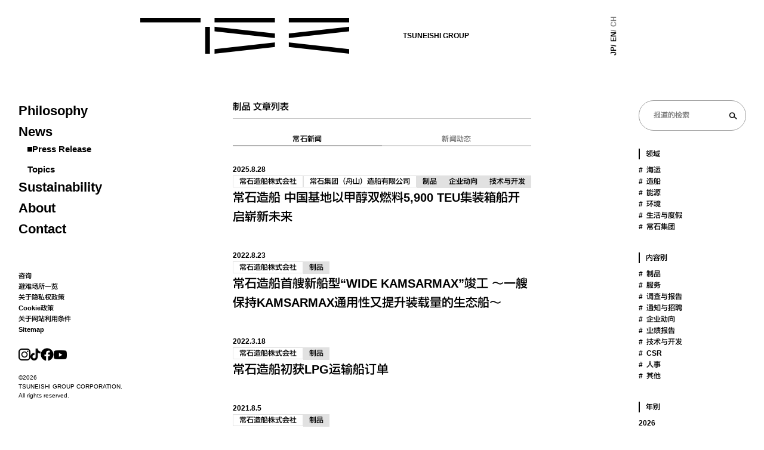

--- FILE ---
content_type: text/html; charset=UTF-8
request_url: https://www.tsuneishi-g.jp/chinese/news/press/products/
body_size: 12339
content:


<!DOCTYPE html>
<html dir="ltr" lang="zh-CN" prefix="og: https://ogp.me/ns#">

<head prefix="og: http://ogp.me/ns# fb: http://ogp.me/ns/fb#">
  <script src="https://cmp.datasign.co/v2/004c555982/cmp.js" async></script>
      <meta charset="utf-8">
  <meta http-equiv="X-UA-Compatible" content="ie=edge">
  <meta name="viewport" content="width=device-width,initial-scale=1">
  <meta name="format-detection" content="telephone=no">
  <link rel="icon" href="https://www.tsuneishi-g.jp/wp/wp-content/themes/tsuneishi/img/favicon.ico">
  <link rel="apple-touch-icon" href="https://www.tsuneishi-g.jp/wp/wp-content/themes/tsuneishi/img/favicon.png">
  <!-- CSS -->
  <link rel="stylesheet" href="https://www.tsuneishi-g.jp/wp/wp-content/themes/tsuneishi/destyle.css">
  <link rel="stylesheet"
    href="https://www.tsuneishi-g.jp/wp/wp-content/themes/tsuneishi/css/style.css?20260124104802">
  <!-- フォント -->
  <link rel="preconnect" href="https://fonts.googleapis.com">
  <link rel="preconnect" href="https://fonts.gstatic.com" crossorigin>
  <link
    href="https://fonts.googleapis.com/css2?family=Noto+Sans+JP:wght@100..900&family=Noto+Serif+JP:wght@200..900&display=swap"
    rel="stylesheet">
  <link rel="stylesheet" href="https://morisawafonts.net/c/01JS18HN14WZ5HXGJVZWZ907R3/mf.css">
  <!-- CDN -->
  <link href="https://cdnjs.cloudflare.com/ajax/libs/font-awesome/6.0.0-beta3/css/all.min.css" rel="stylesheet">
  <link rel="stylesheet" href="https://cdn.jsdelivr.net/npm/smart-tab@3.1.1/dist/css/smart_tab.min.css">
  <link rel="stylesheet" href="https://cdnjs.cloudflare.com/ajax/libs/jqueryui/1.12.1/jquery-ui.min.css">
  <link href="https://cdn.jsdelivr.net/npm/lightbox2@2.11.3/dist/css/lightbox.min.css" rel="stylesheet" />
  <link rel="stylesheet" href="https://www.tsuneishi-g.jp/wp/wp-content/themes/tsuneishi/css/scroll-hint.css">
  <title>制品 | 常石新闻 | 新闻中心 | 常石集团</title>
<link rel="alternate" hreflang="ja" href="https://www.tsuneishi-g.jp/news/press/" />
<link rel="alternate" hreflang="en" href="https://www.tsuneishi-g.jp/english/news/press/" />
<link rel="alternate" hreflang="ch" href="https://www.tsuneishi-g.jp/chinese/news/press/" />
<link rel="alternate" hreflang="x-default" href="https://www.tsuneishi-g.jp/news/press/" />

		<!-- All in One SEO 4.9.3 - aioseo.com -->
	<meta name="robots" content="max-image-preview:large" />
	<meta name="msvalidate.01" content="C4AC19CFEA3F8366613E96D21044E7BB" />
	<link rel="canonical" href="https://www.tsuneishi-g.jp/chinese/news/press/" />
	<link rel="next" href="https://www.tsuneishi-g.jp/chinese/news/press/products/page/2/" />
	<meta name="generator" content="All in One SEO (AIOSEO) 4.9.3" />
		<meta property="og:locale" content="zh_CN" />
		<meta property="og:site_name" content="常石集团" />
		<meta property="og:type" content="website" />
		<meta property="og:url" content="https://www.tsuneishi-g.jp/chinese/news/press/" />
		<meta property="og:image" content="https://www.tsuneishi-g.jp/wp/wp-content/uploads/2025/04/IMG_9440.png" />
		<meta property="og:image:secure_url" content="https://www.tsuneishi-g.jp/wp/wp-content/uploads/2025/04/IMG_9440.png" />
		<meta property="og:image:width" content="1200" />
		<meta property="og:image:height" content="630" />
		<meta name="twitter:card" content="summary" />
		<meta name="twitter:image" content="https://www.tsuneishi-g.jp/wp/wp-content/uploads/2025/04/IMG_9440.png" />
		<script type="application/ld+json" class="aioseo-schema">
			{"@context":"https:\/\/schema.org","@graph":[{"@type":"BreadcrumbList","@id":"https:\/\/www.tsuneishi-g.jp\/chinese\/news\/press\/products\/#breadcrumblist","itemListElement":[{"@type":"ListItem","@id":"https:\/\/www.tsuneishi-g.jp\/chinese\/#listItem","position":1,"name":"Home","item":"https:\/\/www.tsuneishi-g.jp\/chinese\/","nextItem":{"@type":"ListItem","@id":"#listItem","name":"Archives for "}}]},{"@type":"CollectionPage","@id":"https:\/\/www.tsuneishi-g.jp\/chinese\/news\/press\/products\/#collectionpage","url":"https:\/\/www.tsuneishi-g.jp\/chinese\/news\/press\/products\/","name":"\u5236\u54c1 | \u5e38\u77f3\u65b0\u95fb | \u65b0\u95fb\u4e2d\u5fc3 | \u5e38\u77f3\u96c6\u56e2","inLanguage":"zh-CN","isPartOf":{"@id":"https:\/\/www.tsuneishi-g.jp\/chinese\/#website"},"breadcrumb":{"@id":"https:\/\/www.tsuneishi-g.jp\/chinese\/news\/press\/products\/#breadcrumblist"}},{"@type":"Organization","@id":"https:\/\/www.tsuneishi-g.jp\/chinese\/#organization","name":"\u5e38\u77f3\u96c6\u56e2","description":"\u8fd9\u662f\u5e38\u77f3\u96c6\u56e2\u7684\u95e8\u6237\u7f51\u7ad9\u3002\u4e00\u5bb6\u603b\u90e8\u4f4d\u4e8e\u5e7f\u5c9b\u7684\u4f01\u4e1a\u96c6\u56e2\uff0c\u4ece\u4e8b\u9020\u8239\uff0c\u6d77\u8fd0\uff0c\u73af\u5883\uff0c\u80fd\u6e90\uff0c\u751f\u6d3b\u4e0e\u5ea6\u5047\u4e1a\u52a1\u3002","url":"https:\/\/www.tsuneishi-g.jp\/chinese\/"},{"@type":"WebSite","@id":"https:\/\/www.tsuneishi-g.jp\/chinese\/#website","url":"https:\/\/www.tsuneishi-g.jp\/chinese\/","name":"\u5e38\u77f3\u96c6\u56e2","description":"\u8fd9\u662f\u5e38\u77f3\u96c6\u56e2\u7684\u95e8\u6237\u7f51\u7ad9\u3002\u4e00\u5bb6\u603b\u90e8\u4f4d\u4e8e\u5e7f\u5c9b\u7684\u4f01\u4e1a\u96c6\u56e2\uff0c\u4ece\u4e8b\u9020\u8239\uff0c\u6d77\u8fd0\uff0c\u73af\u5883\uff0c\u80fd\u6e90\uff0c\u751f\u6d3b\u4e0e\u5ea6\u5047\u4e1a\u52a1\u3002","inLanguage":"zh-CN","publisher":{"@id":"https:\/\/www.tsuneishi-g.jp\/chinese\/#organization"}}]}
		</script>
		<!-- All in One SEO -->

<script type="text/javascript">
/* <![CDATA[ */
window.koko_analytics = {"url":"https:\/\/www.tsuneishi-g.jp\/wp\/koko-analytics-collect.php","site_url":"https:\/\/www.tsuneishi-g.jp\/chinese\/","post_id":0,"path":"news\/press\/products\/","method":"fingerprint","use_cookie":false};
/* ]]> */
</script>
<style id='wp-img-auto-sizes-contain-inline-css' type='text/css'>
img:is([sizes=auto i],[sizes^="auto," i]){contain-intrinsic-size:3000px 1500px}
/*# sourceURL=wp-img-auto-sizes-contain-inline-css */
</style>
<link rel='stylesheet' id='wp-block-library-css' href='https://www.tsuneishi-g.jp/wp/wp-includes/css/dist/block-library/style.min.css?ver=2e973e7716501dea9f7c0336f5eb83bb' type='text/css' media='all' />
<style id='global-styles-inline-css' type='text/css'>
:root{--wp--preset--aspect-ratio--square: 1;--wp--preset--aspect-ratio--4-3: 4/3;--wp--preset--aspect-ratio--3-4: 3/4;--wp--preset--aspect-ratio--3-2: 3/2;--wp--preset--aspect-ratio--2-3: 2/3;--wp--preset--aspect-ratio--16-9: 16/9;--wp--preset--aspect-ratio--9-16: 9/16;--wp--preset--color--black: #000000;--wp--preset--color--cyan-bluish-gray: #abb8c3;--wp--preset--color--white: #ffffff;--wp--preset--color--pale-pink: #f78da7;--wp--preset--color--vivid-red: #cf2e2e;--wp--preset--color--luminous-vivid-orange: #ff6900;--wp--preset--color--luminous-vivid-amber: #fcb900;--wp--preset--color--light-green-cyan: #7bdcb5;--wp--preset--color--vivid-green-cyan: #00d084;--wp--preset--color--pale-cyan-blue: #8ed1fc;--wp--preset--color--vivid-cyan-blue: #0693e3;--wp--preset--color--vivid-purple: #9b51e0;--wp--preset--gradient--vivid-cyan-blue-to-vivid-purple: linear-gradient(135deg,rgb(6,147,227) 0%,rgb(155,81,224) 100%);--wp--preset--gradient--light-green-cyan-to-vivid-green-cyan: linear-gradient(135deg,rgb(122,220,180) 0%,rgb(0,208,130) 100%);--wp--preset--gradient--luminous-vivid-amber-to-luminous-vivid-orange: linear-gradient(135deg,rgb(252,185,0) 0%,rgb(255,105,0) 100%);--wp--preset--gradient--luminous-vivid-orange-to-vivid-red: linear-gradient(135deg,rgb(255,105,0) 0%,rgb(207,46,46) 100%);--wp--preset--gradient--very-light-gray-to-cyan-bluish-gray: linear-gradient(135deg,rgb(238,238,238) 0%,rgb(169,184,195) 100%);--wp--preset--gradient--cool-to-warm-spectrum: linear-gradient(135deg,rgb(74,234,220) 0%,rgb(151,120,209) 20%,rgb(207,42,186) 40%,rgb(238,44,130) 60%,rgb(251,105,98) 80%,rgb(254,248,76) 100%);--wp--preset--gradient--blush-light-purple: linear-gradient(135deg,rgb(255,206,236) 0%,rgb(152,150,240) 100%);--wp--preset--gradient--blush-bordeaux: linear-gradient(135deg,rgb(254,205,165) 0%,rgb(254,45,45) 50%,rgb(107,0,62) 100%);--wp--preset--gradient--luminous-dusk: linear-gradient(135deg,rgb(255,203,112) 0%,rgb(199,81,192) 50%,rgb(65,88,208) 100%);--wp--preset--gradient--pale-ocean: linear-gradient(135deg,rgb(255,245,203) 0%,rgb(182,227,212) 50%,rgb(51,167,181) 100%);--wp--preset--gradient--electric-grass: linear-gradient(135deg,rgb(202,248,128) 0%,rgb(113,206,126) 100%);--wp--preset--gradient--midnight: linear-gradient(135deg,rgb(2,3,129) 0%,rgb(40,116,252) 100%);--wp--preset--font-size--small: 13px;--wp--preset--font-size--medium: 20px;--wp--preset--font-size--large: 36px;--wp--preset--font-size--x-large: 42px;--wp--preset--spacing--20: 0.44rem;--wp--preset--spacing--30: 0.67rem;--wp--preset--spacing--40: 1rem;--wp--preset--spacing--50: 1.5rem;--wp--preset--spacing--60: 2.25rem;--wp--preset--spacing--70: 3.38rem;--wp--preset--spacing--80: 5.06rem;--wp--preset--shadow--natural: 6px 6px 9px rgba(0, 0, 0, 0.2);--wp--preset--shadow--deep: 12px 12px 50px rgba(0, 0, 0, 0.4);--wp--preset--shadow--sharp: 6px 6px 0px rgba(0, 0, 0, 0.2);--wp--preset--shadow--outlined: 6px 6px 0px -3px rgb(255, 255, 255), 6px 6px rgb(0, 0, 0);--wp--preset--shadow--crisp: 6px 6px 0px rgb(0, 0, 0);}:where(.is-layout-flex){gap: 0.5em;}:where(.is-layout-grid){gap: 0.5em;}body .is-layout-flex{display: flex;}.is-layout-flex{flex-wrap: wrap;align-items: center;}.is-layout-flex > :is(*, div){margin: 0;}body .is-layout-grid{display: grid;}.is-layout-grid > :is(*, div){margin: 0;}:where(.wp-block-columns.is-layout-flex){gap: 2em;}:where(.wp-block-columns.is-layout-grid){gap: 2em;}:where(.wp-block-post-template.is-layout-flex){gap: 1.25em;}:where(.wp-block-post-template.is-layout-grid){gap: 1.25em;}.has-black-color{color: var(--wp--preset--color--black) !important;}.has-cyan-bluish-gray-color{color: var(--wp--preset--color--cyan-bluish-gray) !important;}.has-white-color{color: var(--wp--preset--color--white) !important;}.has-pale-pink-color{color: var(--wp--preset--color--pale-pink) !important;}.has-vivid-red-color{color: var(--wp--preset--color--vivid-red) !important;}.has-luminous-vivid-orange-color{color: var(--wp--preset--color--luminous-vivid-orange) !important;}.has-luminous-vivid-amber-color{color: var(--wp--preset--color--luminous-vivid-amber) !important;}.has-light-green-cyan-color{color: var(--wp--preset--color--light-green-cyan) !important;}.has-vivid-green-cyan-color{color: var(--wp--preset--color--vivid-green-cyan) !important;}.has-pale-cyan-blue-color{color: var(--wp--preset--color--pale-cyan-blue) !important;}.has-vivid-cyan-blue-color{color: var(--wp--preset--color--vivid-cyan-blue) !important;}.has-vivid-purple-color{color: var(--wp--preset--color--vivid-purple) !important;}.has-black-background-color{background-color: var(--wp--preset--color--black) !important;}.has-cyan-bluish-gray-background-color{background-color: var(--wp--preset--color--cyan-bluish-gray) !important;}.has-white-background-color{background-color: var(--wp--preset--color--white) !important;}.has-pale-pink-background-color{background-color: var(--wp--preset--color--pale-pink) !important;}.has-vivid-red-background-color{background-color: var(--wp--preset--color--vivid-red) !important;}.has-luminous-vivid-orange-background-color{background-color: var(--wp--preset--color--luminous-vivid-orange) !important;}.has-luminous-vivid-amber-background-color{background-color: var(--wp--preset--color--luminous-vivid-amber) !important;}.has-light-green-cyan-background-color{background-color: var(--wp--preset--color--light-green-cyan) !important;}.has-vivid-green-cyan-background-color{background-color: var(--wp--preset--color--vivid-green-cyan) !important;}.has-pale-cyan-blue-background-color{background-color: var(--wp--preset--color--pale-cyan-blue) !important;}.has-vivid-cyan-blue-background-color{background-color: var(--wp--preset--color--vivid-cyan-blue) !important;}.has-vivid-purple-background-color{background-color: var(--wp--preset--color--vivid-purple) !important;}.has-black-border-color{border-color: var(--wp--preset--color--black) !important;}.has-cyan-bluish-gray-border-color{border-color: var(--wp--preset--color--cyan-bluish-gray) !important;}.has-white-border-color{border-color: var(--wp--preset--color--white) !important;}.has-pale-pink-border-color{border-color: var(--wp--preset--color--pale-pink) !important;}.has-vivid-red-border-color{border-color: var(--wp--preset--color--vivid-red) !important;}.has-luminous-vivid-orange-border-color{border-color: var(--wp--preset--color--luminous-vivid-orange) !important;}.has-luminous-vivid-amber-border-color{border-color: var(--wp--preset--color--luminous-vivid-amber) !important;}.has-light-green-cyan-border-color{border-color: var(--wp--preset--color--light-green-cyan) !important;}.has-vivid-green-cyan-border-color{border-color: var(--wp--preset--color--vivid-green-cyan) !important;}.has-pale-cyan-blue-border-color{border-color: var(--wp--preset--color--pale-cyan-blue) !important;}.has-vivid-cyan-blue-border-color{border-color: var(--wp--preset--color--vivid-cyan-blue) !important;}.has-vivid-purple-border-color{border-color: var(--wp--preset--color--vivid-purple) !important;}.has-vivid-cyan-blue-to-vivid-purple-gradient-background{background: var(--wp--preset--gradient--vivid-cyan-blue-to-vivid-purple) !important;}.has-light-green-cyan-to-vivid-green-cyan-gradient-background{background: var(--wp--preset--gradient--light-green-cyan-to-vivid-green-cyan) !important;}.has-luminous-vivid-amber-to-luminous-vivid-orange-gradient-background{background: var(--wp--preset--gradient--luminous-vivid-amber-to-luminous-vivid-orange) !important;}.has-luminous-vivid-orange-to-vivid-red-gradient-background{background: var(--wp--preset--gradient--luminous-vivid-orange-to-vivid-red) !important;}.has-very-light-gray-to-cyan-bluish-gray-gradient-background{background: var(--wp--preset--gradient--very-light-gray-to-cyan-bluish-gray) !important;}.has-cool-to-warm-spectrum-gradient-background{background: var(--wp--preset--gradient--cool-to-warm-spectrum) !important;}.has-blush-light-purple-gradient-background{background: var(--wp--preset--gradient--blush-light-purple) !important;}.has-blush-bordeaux-gradient-background{background: var(--wp--preset--gradient--blush-bordeaux) !important;}.has-luminous-dusk-gradient-background{background: var(--wp--preset--gradient--luminous-dusk) !important;}.has-pale-ocean-gradient-background{background: var(--wp--preset--gradient--pale-ocean) !important;}.has-electric-grass-gradient-background{background: var(--wp--preset--gradient--electric-grass) !important;}.has-midnight-gradient-background{background: var(--wp--preset--gradient--midnight) !important;}.has-small-font-size{font-size: var(--wp--preset--font-size--small) !important;}.has-medium-font-size{font-size: var(--wp--preset--font-size--medium) !important;}.has-large-font-size{font-size: var(--wp--preset--font-size--large) !important;}.has-x-large-font-size{font-size: var(--wp--preset--font-size--x-large) !important;}
/*# sourceURL=global-styles-inline-css */
</style>

<style id='classic-theme-styles-inline-css' type='text/css'>
/*! This file is auto-generated */
.wp-block-button__link{color:#fff;background-color:#32373c;border-radius:9999px;box-shadow:none;text-decoration:none;padding:calc(.667em + 2px) calc(1.333em + 2px);font-size:1.125em}.wp-block-file__button{background:#32373c;color:#fff;text-decoration:none}
/*# sourceURL=/wp-includes/css/classic-themes.min.css */
</style>
<link rel='stylesheet' id='contact-form-7-css' href='https://www.tsuneishi-g.jp/wp/wp-content/plugins/contact-form-7/includes/css/styles.css?ver=6.1.4' type='text/css' media='all' />
<style id='dominant-color-styles-inline-css' type='text/css'>
img[data-dominant-color]:not(.has-transparency) { background-color: var(--dominant-color); }
/*# sourceURL=dominant-color-styles-inline-css */
</style>
<script type="text/javascript" src="https://www.tsuneishi-g.jp/wp/wp-includes/js/jquery/jquery.min.js?ver=3.7.1" id="jquery-core-js"></script>
<script type="text/javascript" src="https://www.tsuneishi-g.jp/wp/wp-includes/js/jquery/jquery-migrate.min.js?ver=3.4.1" id="jquery-migrate-js"></script>
<script type="text/javascript" id="wpml-cookie-js-extra">
/* <![CDATA[ */
var wpml_cookies = {"wp-wpml_current_language":{"value":"chinese","expires":1,"path":"/"}};
var wpml_cookies = {"wp-wpml_current_language":{"value":"chinese","expires":1,"path":"/"}};
//# sourceURL=wpml-cookie-js-extra
/* ]]> */
</script>
<script type="text/javascript" src="https://www.tsuneishi-g.jp/wp/wp-content/plugins/sitepress-multilingual-cms/res/js/cookies/language-cookie.js?ver=486900" id="wpml-cookie-js" defer="defer" data-wp-strategy="defer"></script>
<link rel="https://api.w.org/" href="https://www.tsuneishi-g.jp/chinese/wp-json/" /><link rel="alternate" title="JSON" type="application/json" href="https://www.tsuneishi-g.jp/chinese/wp-json/wp/v2/news-format/1135" /><link rel="EditURI" type="application/rsd+xml" title="RSD" href="https://www.tsuneishi-g.jp/wp/xmlrpc.php?rsd" />
<meta name="generator" content="WPML ver:4.8.6 stt:70,71,28;" />
<meta name="generator" content="dominant-color-images 1.2.0">
<meta name="generator" content="performance-lab 4.0.1; plugins: dominant-color-images, speculation-rules, webp-uploads">
<meta name="generator" content="webp-uploads 2.6.1">
<meta name="generator" content="speculation-rules 1.6.0">
		<style type="text/css" id="wp-custom-css">
			
/*文字サイズ*/

.moji-middle{
	font-size:13px;
	margin-top:10px !important;
}

.komoji{
	font-size:11px;
	margin-top:11px !important;
}



/*表テーブル*/
.koho-table{
	width:100%;
	font-size:10px;
	margin-top:25px;
}
.koho-table th{
	width:50%;
	border:1.3px solid #747474;
	text-align:center;
	padding:8px 10px 7px 10px;
	background-color:#e1e1e1;
}
.koho-table td{
	border:1.3px solid #747474;
	padding:8px 10px 7px 10px;
}

.koho-table-free{
	font-size:11px;
	margin-top:15px;
	border-collapse:collapse;
	width:auto;
}
.koho-table-free th{
	border:1.3px solid #747474;
	text-align:center;
	padding:8px 10px 7px 10px;
	background-color:#e1e1e1;
}
.koho-table-free td{
	border:1.3px solid #747474;
	padding:8px 10px 7px 10px;
}
.koho-table-free td:first-child{
	width:120px
}

/*黒table*/

.koho-table-black{
	font-size:11px;
	margin-top:35px;
	margin-bottom:35px;
	border-collapse:collapse;
	width:auto;
}
.koho-table-black th{
	border:1.3px solid #000;
	text-align:center;
	padding:8px 10px 7px 10px;
	background-color:#000;
	color:#fff;
}
.koho-table-black td{
	border:1.3px solid #747474;
	padding:8px 7px 7px 5px;
}
.koho-table-black td:first-child{
	width:88px;
	background-color:#e1e1e1;
}

/*人事*/
/*
.Executive-Release td{
	font-size:14px;
	border-bottom:solid 1px #f2f2f2
}
*/


		</style>
		  <!-- Google tag (gtag.js) -->

  <script async src="https://www.googletagmanager.com/gtag/js?id=G-CMY5SJQV6H"></script>

  <script>

    window.dataLayer = window.dataLayer || [];

    function gtag(){dataLayer.push(arguments);}

    gtag('js', new Date());



    gtag('config', 'G-CMY5SJQV6H');

  </script>
</head>

<body class="archive post-type-archive post-type-archive-news wp-theme-tsuneishi" id="lang-zh-hans">
  <header class="header">
    <div class="header__inner flex">
      <div class="header__inner__box flex">
        <h1 class="header__inner__box__logoBox flex">
          <a href="https://www.tsuneishi-g.jp/chinese/" class="header__inner__box__logoBox__link">
            <img src="https://www.tsuneishi-g.jp/wp/wp-content/themes/tsuneishi/img/common/header-logo.png" alt="常石集团徽标"
              class="header__inner__box__logoBox__link__logo">
                      </a>
        </h1>

        <p class="header__inner__box__ttl size12 flex intro">
          TSUNEISHI GROUP
        </p>
      </div>

      <div class="header__inner__switch flex size12 pc intro">
        <ul class="custom-lang-switcher"><li><a href="https://www.tsuneishi-g.jp/news/press/" class=" hover-opacity">JP</a></li><li><a href="https://www.tsuneishi-g.jp/english/news/press/" class=" hover-opacity">EN</a></li><li><a href="https://www.tsuneishi-g.jp/chinese/news/press/" class="active hover-opacity">CH</a></li></ul>      </div>
      <!-- ハンバーガーボタン -->
      <button type="button" class="hbg__btn sp">
      </button>
    </div>
    <!-- ハンバーガーメニュー -->
    <div class="hbg__menu sp">
      <ul class="nav__group flex">
  
  <li class="nav__group__list nav-hover size22 ">
          <a href="https://www.tsuneishi-g.jp/chinese/philosophy/" class="nav__group__list__link nav-hover__link">
        Philosophy
      </a>
      </li>

  
    <li class="nav__group__list nav-hover size22 accordion--open">
      <div class="nav__group__list__ttl nav-hover__link" tabindex="0">
        News      </div>
      <ul class="nav__group__list__submenu size15" style="display:block;">
                            <li class="nav__group__list__submenu__list nav-hover nav__link--current">
                          <span class="nav__group__list__text">Press Release</span>
                      </li>
                            <li class="nav__group__list__submenu__list nav-hover ">
                          <a href="https://www.tsuneishi-g.jp/chinese/news/topics/" class="nav__group__list__link nav-hover__link">
                Topics              </a>
                      </li>
              </ul>
    </li>
  
    <li class="nav__group__list nav-hover size22 ">
      <div class="nav__group__list__ttl nav-hover__link" tabindex="0">
        Sustainability      </div>
      <ul class="nav__group__list__submenu size15" >
                            <li class="nav__group__list__submenu__list nav-hover ">
                          <a href="https://www.tsuneishi-g.jp/chinese/sustainability/" class="nav__group__list__link nav-hover__link">
                Sustainability Top              </a>
                      </li>
                            <li class="nav__group__list__submenu__list nav-hover ">
                          <a href="https://www.tsuneishi-g.jp/chinese/sustainability/policy" class="nav__group__list__link nav-hover__link">
                促进可持续发展的基本方针              </a>
                      </li>
                            <li class="nav__group__list__submenu__list nav-hover ">
                          <a href="https://www.tsuneishi-g.jp/chinese/sustainability/tcfd" class="nav__group__list__link nav-hover__link">
                基于TCFD的信息披露              </a>
                      </li>
                            <li class="nav__group__list__submenu__list nav-hover ">
                          <a href="https://www.tsuneishi-g.jp/chinese/sustainability/data" class="nav__group__list__link nav-hover__link">
                可持续发展数据集              </a>
                      </li>
              </ul>
    </li>
  
    <li class="nav__group__list nav-hover size22 ">
      <div class="nav__group__list__ttl nav-hover__link" tabindex="0">
        About      </div>
      <ul class="nav__group__list__submenu size15" >
                            <li class="nav__group__list__submenu__list nav-hover ">
                          <a href="https://www.tsuneishi-g.jp/chinese/company/business" class="nav__group__list__link nav-hover__link">
                事业活动              </a>
                      </li>
                            <li class="nav__group__list__submenu__list nav-hover ">
                          <a href="https://www.tsuneishi-g.jp/chinese/company/message" class="nav__group__list__link nav-hover__link">
                总经理致辞              </a>
                      </li>
                            <li class="nav__group__list__submenu__list nav-hover ">
                          <a href="https://www.tsuneishi-g.jp/chinese/company/history" class="nav__group__list__link nav-hover__link">
                歴史・沿革              </a>
                      </li>
                            <li class="nav__group__list__submenu__list nav-hover ">
                          <a href="https://www.tsuneishi-g.jp/chinese/company/about" class="nav__group__list__link nav-hover__link">
                公司概要              </a>
                      </li>
                            <li class="nav__group__list__submenu__list nav-hover ">
                          <a href="https://www.tsuneishi-g.jp/chinese/company/group" class="nav__group__list__link nav-hover__link">
                常石集团及相关企业              </a>
                      </li>
                            <li class="nav__group__list__submenu__list nav-hover ">
                          <a href="https://www.tsuneishi-g.jp/chinese/company/highlights" class="nav__group__list__link nav-hover__link">
                财务亮点              </a>
                      </li>
                            <li class="nav__group__list__submenu__list nav-hover ">
                          <a href="https://www.tsuneishi-g.jp/chinese/company/management" class="nav__group__list__link nav-hover__link">
                关于经营体制              </a>
                      </li>
              </ul>
    </li>
  
  <li class="nav__group__list nav-hover size22 ">
          <a href="https://www.tsuneishi-g.jp/chinese/contact/" class="nav__group__list__link nav-hover__link">
        Contact
      </a>
      </li>
</ul>
      <div class="hbg__menu__nav__switch flex size10">
        <ul class="custom-lang-switcher"><li><a href="https://www.tsuneishi-g.jp/news/press/" class=" hover-opacity">JP</a></li><li><a href="https://www.tsuneishi-g.jp/english/news/press/" class=" hover-opacity">EN</a></li><li><a href="https://www.tsuneishi-g.jp/chinese/news/press/" class="active hover-opacity">CH</a></li></ul>      </div>
    </div>
  </header>
<main class="main archive-news flex">
  <aside class="left-side">
    <nav class="left-side__nav flex">
        <div class="left-side__nav__inner">
            <ul class="nav__group flex">
  
  <li class="nav__group__list nav-hover size22 ">
          <a href="https://www.tsuneishi-g.jp/chinese/philosophy/" class="nav__group__list__link nav-hover__link">
        Philosophy
      </a>
      </li>

  
    <li class="nav__group__list nav-hover size22 accordion--open">
      <div class="nav__group__list__ttl nav-hover__link" tabindex="0">
        News      </div>
      <ul class="nav__group__list__submenu size15" style="display:block;">
                            <li class="nav__group__list__submenu__list nav-hover nav__link--current">
                          <span class="nav__group__list__text">Press Release</span>
                      </li>
                            <li class="nav__group__list__submenu__list nav-hover ">
                          <a href="https://www.tsuneishi-g.jp/chinese/news/topics/" class="nav__group__list__link nav-hover__link">
                Topics              </a>
                      </li>
              </ul>
    </li>
  
    <li class="nav__group__list nav-hover size22 ">
      <div class="nav__group__list__ttl nav-hover__link" tabindex="0">
        Sustainability      </div>
      <ul class="nav__group__list__submenu size15" >
                            <li class="nav__group__list__submenu__list nav-hover ">
                          <a href="https://www.tsuneishi-g.jp/chinese/sustainability/" class="nav__group__list__link nav-hover__link">
                Sustainability Top              </a>
                      </li>
                            <li class="nav__group__list__submenu__list nav-hover ">
                          <a href="https://www.tsuneishi-g.jp/chinese/sustainability/policy" class="nav__group__list__link nav-hover__link">
                促进可持续发展的基本方针              </a>
                      </li>
                            <li class="nav__group__list__submenu__list nav-hover ">
                          <a href="https://www.tsuneishi-g.jp/chinese/sustainability/tcfd" class="nav__group__list__link nav-hover__link">
                基于TCFD的信息披露              </a>
                      </li>
                            <li class="nav__group__list__submenu__list nav-hover ">
                          <a href="https://www.tsuneishi-g.jp/chinese/sustainability/data" class="nav__group__list__link nav-hover__link">
                可持续发展数据集              </a>
                      </li>
              </ul>
    </li>
  
    <li class="nav__group__list nav-hover size22 ">
      <div class="nav__group__list__ttl nav-hover__link" tabindex="0">
        About      </div>
      <ul class="nav__group__list__submenu size15" >
                            <li class="nav__group__list__submenu__list nav-hover ">
                          <a href="https://www.tsuneishi-g.jp/chinese/company/business" class="nav__group__list__link nav-hover__link">
                事业活动              </a>
                      </li>
                            <li class="nav__group__list__submenu__list nav-hover ">
                          <a href="https://www.tsuneishi-g.jp/chinese/company/message" class="nav__group__list__link nav-hover__link">
                总经理致辞              </a>
                      </li>
                            <li class="nav__group__list__submenu__list nav-hover ">
                          <a href="https://www.tsuneishi-g.jp/chinese/company/history" class="nav__group__list__link nav-hover__link">
                歴史・沿革              </a>
                      </li>
                            <li class="nav__group__list__submenu__list nav-hover ">
                          <a href="https://www.tsuneishi-g.jp/chinese/company/about" class="nav__group__list__link nav-hover__link">
                公司概要              </a>
                      </li>
                            <li class="nav__group__list__submenu__list nav-hover ">
                          <a href="https://www.tsuneishi-g.jp/chinese/company/group" class="nav__group__list__link nav-hover__link">
                常石集团及相关企业              </a>
                      </li>
                            <li class="nav__group__list__submenu__list nav-hover ">
                          <a href="https://www.tsuneishi-g.jp/chinese/company/highlights" class="nav__group__list__link nav-hover__link">
                财务亮点              </a>
                      </li>
                            <li class="nav__group__list__submenu__list nav-hover ">
                          <a href="https://www.tsuneishi-g.jp/chinese/company/management" class="nav__group__list__link nav-hover__link">
                关于经营体制              </a>
                      </li>
              </ul>
    </li>
  
  <li class="nav__group__list nav-hover size22 ">
          <a href="https://www.tsuneishi-g.jp/chinese/contact/" class="nav__group__list__link nav-hover__link">
        Contact
      </a>
      </li>
</ul>        </div>

        <div class="left-side__nav__inner">
            <ul class="left-side__linkGroup size11">
    <li class="left-side__linkGroup__list">
        <a href="https://www.tsuneishi-g.jp/chinese/contact/"
            class="left-side__linkGroup__list__link hover-opacity">咨询</a>
    </li>

    <li class="left-side__linkGroup__list">
        <a href="https://www.tsuneishi-g.jp/chinese/bcm/"
            class="left-side__linkGroup__list__link hover-opacity">避难场所一览</a>
    </li>

    <li class="left-side__linkGroup__list">
        <a href="https://www.tsuneishi-g.jp/chinese/privacy/"
            class="left-side__linkGroup__list__link hover-opacity">关于隐私权政策</a>
    </li>

    <li class="left-side__linkGroup__list">
        <a href="https://www.tsuneishi-g.jp/chinese/cookie/"
            class="left-side__linkGroup__list__link hover-opacity">Cookie政策</a>
    </li>

    <li class="left-side__linkGroup__list">
        <a href="https://www.tsuneishi-g.jp/chinese/about/"
            class="left-side__linkGroup__list__link hover-opacity">关于网站利用条件</a>
    </li>
    <li class="left-side__linkGroup__list">
        <a href="https://www.tsuneishi-g.jp/chinese/sitemap/"
            class="left-side__linkGroup__list__link hover-opacity">Sitemap</a>
    </li>
</ul>

<ul class="left-side__snsBox flex">
    <li class="left-side__snsBox__linkBox">
        <a href=" https://www.instagram.com/tsuneishigroup/" class="left-side__snsBox__linkBox__link hover-opacity" target="_blank" rel="noopener noreferrer nofollow">
            <img src="https://www.tsuneishi-g.jp/wp/wp-content/themes/tsuneishi/img/common/instagram.png" alt="Instagram 徽标"
                class="left-side__snsBox__linkBox__img">
        </a>
    </li>
    <li class="left-side__snsBox__linkBox">
        <a href="https://www.tiktok.com/@tsuneishigroup" class="left-side__snsBox__linkBox__link hover-opacity" target="_blank" rel="noopener noreferrer nofollow">
            <img src="https://www.tsuneishi-g.jp/wp/wp-content/themes/tsuneishi/img/common/tiktok.png" alt="TikTok 徽标"
                class="left-side__snsBox__linkBox__img">
        </a>
    </li>
    <li class="left-side__snsBox__linkBox">
        <a href="https://www.facebook.com/TsuneishiGroup/" class="left-side__snsBox__linkBox__link hover-opacity" target="_blank" rel="noopener noreferrer nofollow">
            <img src="https://www.tsuneishi-g.jp/wp/wp-content/themes/tsuneishi/img/common/facebook.png" alt="Facebook 徽标"
                class="left-side__snsBox__linkBox__img">
        </a>
    </li>
    <li class="left-side__snsBox__linkBox">
        <a href="https://www.youtube.com/@TsuneishiGroup" class="left-side__snsBox__linkBox__link hover-opacity" target="_blank" rel="noopener noreferrer nofollow">
            <img src="https://www.tsuneishi-g.jp/wp/wp-content/themes/tsuneishi/img/common/youtube.png" alt="YouTube 徽标"
                class="left-side__snsBox__linkBox__img">
        </a>
    </li>
</ul>

<small class="left-side__small flex size10">
    <span class="left-side__small__txt">&copy;2026</span>
    <span class="left-side__small__txt">TSUNEISHI GROUP CORPORATION.</span>
    <span class="left-side__small__txt">All rights reserved.</span>
</small>        </div>
    </nav>
</aside>
  <section class="archive-news__container mws">

    <h2 class="taxonomy-archive__title single__ttl">
      制品 文章列表
    </h2>&ensp;

    <div class="archive-news__container__btn flex size12">

              <h2 class="archive-news__container__btn__ttl ">常石新闻</h2>
      

              <h2 class="archive-news__container__btn__ttl link-archive">
          <a href="https://www.tsuneishi-g.jp/chinese/news/topics/products" class="archive-news__container__btn__ttl__link">新闻动态</a>
        </h2>
      
    </div>

    
        <div class="archive-news__container__post flex">
          <h3 class="archive-news__container__post__link__date size12">
            2025.8.28          </h3>

          <div class="archive-news__container__post__link__tag size12 flex">
            <h4 class="archive-news__container__post__link__tag__cat"><a href="https://www.tsuneishi-g.jp/chinese/news/press/tshipbuilding" class="archive-news__container__post__link__tag__cat__link hover-opacity choice__tag">常石造船株式会社</a></h4><h4 class="archive-news__container__post__link__tag__cat"><a href="https://www.tsuneishi-g.jp/chinese/news/press/tzs" class="archive-news__container__post__link__tag__cat__link hover-opacity choice__tag">常石集团（舟山）造船有限公司</a></h4><h4 class="archive-news__container__post__link__tag__cat">
                <a href="https://www.tsuneishi-g.jp/chinese/news/press/products" class="archive-news__container__post__link__tag__cat__link hover-opacity">制品</a>
            </h4><h4 class="archive-news__container__post__link__tag__cat">
                <a href="https://www.tsuneishi-g.jp/chinese/news/press/corporate-trends" class="archive-news__container__post__link__tag__cat__link hover-opacity">企业动向</a>
            </h4><h4 class="archive-news__container__post__link__tag__cat">
                <a href="https://www.tsuneishi-g.jp/chinese/news/press/technology-development" class="archive-news__container__post__link__tag__cat__link hover-opacity">技术与开发</a>
            </h4>          </div>

          <h5 class="archive-news__container__post__link__ttl size20">
            <a href="https://www.tsuneishi-g.jp/chinese/news/press/2025/08/28401/" class="archive-news__container__post__link__ttl__link underline-animate">
              常石造船 中国基地<br>以甲醇双燃料5,900 TEU集装箱船开启崭新未来            </a>
          </h5>
        </div>

      
        <div class="archive-news__container__post flex">
          <h3 class="archive-news__container__post__link__date size12">
            2022.8.23          </h3>

          <div class="archive-news__container__post__link__tag size12 flex">
            <h4 class="archive-news__container__post__link__tag__cat"><a href="https://www.tsuneishi-g.jp/chinese/news/press/tshipbuilding" class="archive-news__container__post__link__tag__cat__link hover-opacity choice__tag">常石造船株式会社</a></h4><h4 class="archive-news__container__post__link__tag__cat">
                <a href="https://www.tsuneishi-g.jp/chinese/news/press/products" class="archive-news__container__post__link__tag__cat__link hover-opacity">制品</a>
            </h4>          </div>

          <h5 class="archive-news__container__post__link__ttl size20">
            <a href="https://www.tsuneishi-g.jp/chinese/news/press/2022/08/24879/" class="archive-news__container__post__link__ttl__link underline-animate">
              常石造船首艘新船型“WIDE KAMSARMAX”竣工 ～一艘保持KAMSARMAX通用性又提升装载量的生态船～            </a>
          </h5>
        </div>

      
        <div class="archive-news__container__post flex">
          <h3 class="archive-news__container__post__link__date size12">
            2022.3.18          </h3>

          <div class="archive-news__container__post__link__tag size12 flex">
            <h4 class="archive-news__container__post__link__tag__cat"><a href="https://www.tsuneishi-g.jp/chinese/news/press/tshipbuilding" class="archive-news__container__post__link__tag__cat__link hover-opacity choice__tag">常石造船株式会社</a></h4><h4 class="archive-news__container__post__link__tag__cat">
                <a href="https://www.tsuneishi-g.jp/chinese/news/press/products" class="archive-news__container__post__link__tag__cat__link hover-opacity">制品</a>
            </h4>          </div>

          <h5 class="archive-news__container__post__link__ttl size20">
            <a href="https://www.tsuneishi-g.jp/chinese/news/press/2022/03/24876/" class="archive-news__container__post__link__ttl__link underline-animate">
              常石造船初获LPG运输船订单            </a>
          </h5>
        </div>

      
        <div class="archive-news__container__post flex">
          <h3 class="archive-news__container__post__link__date size12">
            2021.8.5          </h3>

          <div class="archive-news__container__post__link__tag size12 flex">
            <h4 class="archive-news__container__post__link__tag__cat"><a href="https://www.tsuneishi-g.jp/chinese/news/press/tshipbuilding" class="archive-news__container__post__link__tag__cat__link hover-opacity choice__tag">常石造船株式会社</a></h4><h4 class="archive-news__container__post__link__tag__cat">
                <a href="https://www.tsuneishi-g.jp/chinese/news/press/products" class="archive-news__container__post__link__tag__cat__link hover-opacity">制品</a>
            </h4>          </div>

          <h5 class="archive-news__container__post__link__ttl size20">
            <a href="https://www.tsuneishi-g.jp/chinese/news/press/2021/08/24875/" class="archive-news__container__post__link__ttl__link underline-animate">
              常石造船发布新船型“TESS66 AEROLINE”信息 ～该船在Panamax（巴拿马型船）的宽度上达到Ultramax（极限灵便型船）最大级装载量，EEDI Phase 3合规达标～            </a>
          </h5>
        </div>

      
        <div class="archive-news__container__post flex">
          <h3 class="archive-news__container__post__link__date size12">
            2021.6.7          </h3>

          <div class="archive-news__container__post__link__tag size12 flex">
            <h4 class="archive-news__container__post__link__tag__cat"><a href="https://www.tsuneishi-g.jp/chinese/news/press/tshipbuilding" class="archive-news__container__post__link__tag__cat__link hover-opacity choice__tag">常石造船株式会社</a></h4><h4 class="archive-news__container__post__link__tag__cat">
                <a href="https://www.tsuneishi-g.jp/chinese/news/press/products" class="archive-news__container__post__link__tag__cat__link hover-opacity">制品</a>
            </h4>          </div>

          <h5 class="archive-news__container__post__link__ttl size20">
            <a href="https://www.tsuneishi-g.jp/chinese/news/press/2021/06/24872/" class="archive-news__container__post__link__ttl__link underline-animate">
              常石造船 首艘42000吨 TESS42散货船竣工 —引领大型灵便型船舶市场的发展—            </a>
          </h5>
        </div>

      
        <div class="archive-news__container__post flex">
          <h3 class="archive-news__container__post__link__date size12">
            2021.5.19          </h3>

          <div class="archive-news__container__post__link__tag size12 flex">
            <h4 class="archive-news__container__post__link__tag__cat"><a href="https://www.tsuneishi-g.jp/chinese/news/press/tshipbuilding" class="archive-news__container__post__link__tag__cat__link hover-opacity choice__tag">常石造船株式会社</a></h4><h4 class="archive-news__container__post__link__tag__cat">
                <a href="https://www.tsuneishi-g.jp/chinese/news/press/products" class="archive-news__container__post__link__tag__cat__link hover-opacity">制品</a>
            </h4>          </div>

          <h5 class="archive-news__container__post__link__ttl size20">
            <a href="https://www.tsuneishi-g.jp/chinese/news/press/2021/05/24870/" class="archive-news__container__post__link__ttl__link underline-animate">
              常石造船 KAMSARMAX等主要散货船型均已达成EEDI第3阶段指标            </a>
          </h5>
        </div>

      
        <div class="archive-news__container__post flex">
          <h3 class="archive-news__container__post__link__date size12">
            2021.5.17          </h3>

          <div class="archive-news__container__post__link__tag size12 flex">
            <h4 class="archive-news__container__post__link__tag__cat"><a href="https://www.tsuneishi-g.jp/chinese/news/press/tshipbuilding" class="archive-news__container__post__link__tag__cat__link hover-opacity choice__tag">常石造船株式会社</a></h4><h4 class="archive-news__container__post__link__tag__cat">
                <a href="https://www.tsuneishi-g.jp/chinese/news/press/products" class="archive-news__container__post__link__tag__cat__link hover-opacity">制品</a>
            </h4>          </div>

          <h5 class="archive-news__container__post__link__ttl size20">
            <a href="https://www.tsuneishi-g.jp/chinese/news/press/2021/05/24869/" class="archive-news__container__post__link__ttl__link underline-animate">
              常石造船LNG燃料散装货船“KAMSARMAX GF”获原则性认证（AiP） ～按EEDI标准值比降低40%CO₂            </a>
          </h5>
        </div>

      
        <div class="archive-news__container__post flex">
          <h3 class="archive-news__container__post__link__date size12">
            2021.4.30          </h3>

          <div class="archive-news__container__post__link__tag size12 flex">
            <h4 class="archive-news__container__post__link__tag__cat"><a href="https://www.tsuneishi-g.jp/chinese/news/press/tshipbuilding" class="archive-news__container__post__link__tag__cat__link hover-opacity choice__tag">常石造船株式会社</a></h4><h4 class="archive-news__container__post__link__tag__cat">
                <a href="https://www.tsuneishi-g.jp/chinese/news/press/products" class="archive-news__container__post__link__tag__cat__link hover-opacity">制品</a>
            </h4><h4 class="archive-news__container__post__link__tag__cat">
                <a href="https://www.tsuneishi-g.jp/chinese/news/press/corporate-trends" class="archive-news__container__post__link__tag__cat__link hover-opacity">企业动向</a>
            </h4>          </div>

          <h5 class="archive-news__container__post__link__ttl size20">
            <a href="https://www.tsuneishi-g.jp/chinese/news/press/2021/04/24868/" class="archive-news__container__post__link__ttl__link underline-animate">
              菲律宾的TSUNEISHI HEAVY INDUSTRIES（Cebu）第300艘船竣工            </a>
          </h5>
        </div>

      
        <div class="archive-news__container__post flex">
          <h3 class="archive-news__container__post__link__date size12">
            2021.3.12          </h3>

          <div class="archive-news__container__post__link__tag size12 flex">
            <h4 class="archive-news__container__post__link__tag__cat"><a href="https://www.tsuneishi-g.jp/chinese/news/press/tshipbuilding" class="archive-news__container__post__link__tag__cat__link hover-opacity choice__tag">常石造船株式会社</a></h4><h4 class="archive-news__container__post__link__tag__cat">
                <a href="https://www.tsuneishi-g.jp/chinese/news/press/products" class="archive-news__container__post__link__tag__cat__link hover-opacity">制品</a>
            </h4>          </div>

          <h5 class="archive-news__container__post__link__ttl size20">
            <a href="https://www.tsuneishi-g.jp/chinese/news/press/2021/03/24866/" class="archive-news__container__post__link__ttl__link underline-animate">
              常石造船 首艘TESS42散货船下水 &#8211; 具有高通用性，提高的装载能力、和环保性能            </a>
          </h5>
        </div>

      
        <div class="archive-news__container__post flex">
          <h3 class="archive-news__container__post__link__date size12">
            2021.1.21          </h3>

          <div class="archive-news__container__post__link__tag size12 flex">
            <h4 class="archive-news__container__post__link__tag__cat"><a href="https://www.tsuneishi-g.jp/chinese/news/press/tshipbuilding" class="archive-news__container__post__link__tag__cat__link hover-opacity choice__tag">常石造船株式会社</a></h4><h4 class="archive-news__container__post__link__tag__cat">
                <a href="https://www.tsuneishi-g.jp/chinese/news/press/products" class="archive-news__container__post__link__tag__cat__link hover-opacity">制品</a>
            </h4>          </div>

          <h5 class="archive-news__container__post__link__ttl size20">
            <a href="https://www.tsuneishi-g.jp/chinese/news/press/2021/01/24865/" class="archive-news__container__post__link__ttl__link underline-animate">
              常石造船更新了产品信息网页            </a>
          </h5>
        </div>

      
        <div class="archive-news__container__post flex">
          <h3 class="archive-news__container__post__link__date size12">
            2021.1.12          </h3>

          <div class="archive-news__container__post__link__tag size12 flex">
            <h4 class="archive-news__container__post__link__tag__cat"><a href="https://www.tsuneishi-g.jp/chinese/news/press/tzs" class="archive-news__container__post__link__tag__cat__link hover-opacity choice__tag">常石集团（舟山）造船有限公司</a></h4><h4 class="archive-news__container__post__link__tag__cat">
                <a href="https://www.tsuneishi-g.jp/chinese/news/press/products" class="archive-news__container__post__link__tag__cat__link hover-opacity">制品</a>
            </h4>          </div>

          <h5 class="archive-news__container__post__link__ttl size20">
            <a href="https://www.tsuneishi-g.jp/chinese/news/press/2021/01/24864/" class="archive-news__container__post__link__ttl__link underline-animate">
              常石集团（舟山）造船获中国国营企业3艘新型1,091TEU集装箱船订单            </a>
          </h5>
        </div>

      
        <div class="archive-news__container__post flex">
          <h3 class="archive-news__container__post__link__date size12">
            2020.1.9          </h3>

          <div class="archive-news__container__post__link__tag size12 flex">
            <h4 class="archive-news__container__post__link__tag__cat"><a href="https://www.tsuneishi-g.jp/chinese/news/press/tshipbuilding" class="archive-news__container__post__link__tag__cat__link hover-opacity choice__tag">常石造船株式会社</a></h4><h4 class="archive-news__container__post__link__tag__cat">
                <a href="https://www.tsuneishi-g.jp/chinese/news/press/products" class="archive-news__container__post__link__tag__cat__link hover-opacity">制品</a>
            </h4>          </div>

          <h5 class="archive-news__container__post__link__ttl size20">
            <a href="https://www.tsuneishi-g.jp/chinese/news/press/2020/01/24857/" class="archive-news__container__post__link__ttl__link underline-animate">
              常石造船的长期畅销船型“TESS”系列累计竣工量达500艘！
 ～历时30年不断升级的环保船舶～            </a>
          </h5>
        </div>

      
    <div class="archive-news__bottom page__sp__bottom sp">
      <ul class="left-side__linkGroup size11">
    <li class="left-side__linkGroup__list">
        <a href="https://www.tsuneishi-g.jp/chinese/contact/"
            class="left-side__linkGroup__list__link hover-opacity">咨询</a>
    </li>

    <li class="left-side__linkGroup__list">
        <a href="https://www.tsuneishi-g.jp/chinese/bcm/"
            class="left-side__linkGroup__list__link hover-opacity">避难场所一览</a>
    </li>

    <li class="left-side__linkGroup__list">
        <a href="https://www.tsuneishi-g.jp/chinese/privacy/"
            class="left-side__linkGroup__list__link hover-opacity">关于隐私权政策</a>
    </li>

    <li class="left-side__linkGroup__list">
        <a href="https://www.tsuneishi-g.jp/chinese/cookie/"
            class="left-side__linkGroup__list__link hover-opacity">Cookie政策</a>
    </li>

    <li class="left-side__linkGroup__list">
        <a href="https://www.tsuneishi-g.jp/chinese/about/"
            class="left-side__linkGroup__list__link hover-opacity">关于网站利用条件</a>
    </li>
    <li class="left-side__linkGroup__list">
        <a href="https://www.tsuneishi-g.jp/chinese/sitemap/"
            class="left-side__linkGroup__list__link hover-opacity">Sitemap</a>
    </li>
</ul>

<ul class="left-side__snsBox flex">
    <li class="left-side__snsBox__linkBox">
        <a href=" https://www.instagram.com/tsuneishigroup/" class="left-side__snsBox__linkBox__link hover-opacity" target="_blank" rel="noopener noreferrer nofollow">
            <img src="https://www.tsuneishi-g.jp/wp/wp-content/themes/tsuneishi/img/common/instagram.png" alt="Instagram 徽标"
                class="left-side__snsBox__linkBox__img">
        </a>
    </li>
    <li class="left-side__snsBox__linkBox">
        <a href="https://www.tiktok.com/@tsuneishigroup" class="left-side__snsBox__linkBox__link hover-opacity" target="_blank" rel="noopener noreferrer nofollow">
            <img src="https://www.tsuneishi-g.jp/wp/wp-content/themes/tsuneishi/img/common/tiktok.png" alt="TikTok 徽标"
                class="left-side__snsBox__linkBox__img">
        </a>
    </li>
    <li class="left-side__snsBox__linkBox">
        <a href="https://www.facebook.com/TsuneishiGroup/" class="left-side__snsBox__linkBox__link hover-opacity" target="_blank" rel="noopener noreferrer nofollow">
            <img src="https://www.tsuneishi-g.jp/wp/wp-content/themes/tsuneishi/img/common/facebook.png" alt="Facebook 徽标"
                class="left-side__snsBox__linkBox__img">
        </a>
    </li>
    <li class="left-side__snsBox__linkBox">
        <a href="https://www.youtube.com/@TsuneishiGroup" class="left-side__snsBox__linkBox__link hover-opacity" target="_blank" rel="noopener noreferrer nofollow">
            <img src="https://www.tsuneishi-g.jp/wp/wp-content/themes/tsuneishi/img/common/youtube.png" alt="YouTube 徽标"
                class="left-side__snsBox__linkBox__img">
        </a>
    </li>
</ul>

<small class="left-side__small flex size10">
    <span class="left-side__small__txt">&copy;2026</span>
    <span class="left-side__small__txt">TSUNEISHI GROUP CORPORATION.</span>
    <span class="left-side__small__txt">All rights reserved.</span>
</small>    </div>

  </section>

  <aside class="right-side">
  <form class="right-side__searchBox flex" method="get" action="https://www.tsuneishi-g.jp/chinese/">
    <input type="hidden" name="post_type" value="news">
    <input class="right-side__searchBox__box size12" type="text" name="s" placeholder="报道的检索" value="">


    <button class="right-side__searchBox__submit" type="submit">
      <div class="right-side__searchBox__submit__imgBox">
        <img src="https://www.tsuneishi-g.jp/wp/wp-content/themes/tsuneishi/img/common/search.png" alt="搜索图标"
          class="right-side__searchBox__submit__imgBox__img">
      </div>
    </button>
  </form>

  <div class="right-side__taxonomyBox size12">
    <div class="right-side__taxonomyBox__inner pc">
      <ul class="right-side__taxonomyBox__inner__list">
        <li class="right-side__taxonomyBox__inner__list__ttl">
          领域
        </li>
        <li>
          <ul class="right-side__taxonomyBox__inner__list__kind">
                            <li class="right-side__taxonomyBox__inner__list__kind__tag">
                  <a href="https://www.tsuneishi-g.jp/chinese/news/press/shipping">#&ensp;海运</a>
                </li>
                            <li class="right-side__taxonomyBox__inner__list__kind__tag">
                  <a href="https://www.tsuneishi-g.jp/chinese/news/press/shipbuilding">#&ensp;造船</a>
                </li>
                            <li class="right-side__taxonomyBox__inner__list__kind__tag">
                  <a href="https://www.tsuneishi-g.jp/chinese/news/press/trading-energy">#&ensp;能源</a>
                </li>
                            <li class="right-side__taxonomyBox__inner__list__kind__tag">
                  <a href="https://www.tsuneishi-g.jp/chinese/news/press/environment">#&ensp;环境</a>
                </li>
                            <li class="right-side__taxonomyBox__inner__list__kind__tag">
                  <a href="https://www.tsuneishi-g.jp/chinese/news/press/life-resorts">#&ensp;生活与度假</a>
                </li>
                            <li class="right-side__taxonomyBox__inner__list__kind__tag">
                  <a href="https://www.tsuneishi-g.jp/chinese/news/press/tsuneishi-group">#&ensp;常石集团</a>
                </li>
                      </ul>
        </li>
      </ul>
      <ul class="right-side__taxonomyBox__inner__list">
        <li class="right-side__taxonomyBox__inner__list__ttl">
          内容别
        </li>
        <li>
          <ul class="right-side__taxonomyBox__inner__list__kind">
                            <li class="right-side__taxonomyBox__inner__list__kind__tag">
                  <a href="https://www.tsuneishi-g.jp/chinese/news/press/products/">#&ensp;制品</a>
                </li>
                            <li class="right-side__taxonomyBox__inner__list__kind__tag">
                  <a href="https://www.tsuneishi-g.jp/chinese/news/press/services/">#&ensp;服务</a>
                </li>
                            <li class="right-side__taxonomyBox__inner__list__kind__tag">
                  <a href="https://www.tsuneishi-g.jp/chinese/news/press/surveys-reports/">#&ensp;调查与报告</a>
                </li>
                            <li class="right-side__taxonomyBox__inner__list__kind__tag">
                  <a href="https://www.tsuneishi-g.jp/chinese/news/press/notifications-employment/">#&ensp;通知与招聘</a>
                </li>
                            <li class="right-side__taxonomyBox__inner__list__kind__tag">
                  <a href="https://www.tsuneishi-g.jp/chinese/news/press/corporate-trends/">#&ensp;企业动向</a>
                </li>
                            <li class="right-side__taxonomyBox__inner__list__kind__tag">
                  <a href="https://www.tsuneishi-g.jp/chinese/news/press/business-reports/">#&ensp;业绩报告</a>
                </li>
                            <li class="right-side__taxonomyBox__inner__list__kind__tag">
                  <a href="https://www.tsuneishi-g.jp/chinese/news/press/technology-development/">#&ensp;技术与开发</a>
                </li>
                            <li class="right-side__taxonomyBox__inner__list__kind__tag">
                  <a href="https://www.tsuneishi-g.jp/chinese/news/press/csr/">#&ensp;CSR</a>
                </li>
                            <li class="right-side__taxonomyBox__inner__list__kind__tag">
                  <a href="https://www.tsuneishi-g.jp/chinese/news/press/human-resources/">#&ensp;人事</a>
                </li>
                            <li class="right-side__taxonomyBox__inner__list__kind__tag">
                  <a href="https://www.tsuneishi-g.jp/chinese/news/press/other/">#&ensp;其他</a>
                </li>
                      </ul>
        </li>
      </ul>

      <ul class="right-side__taxonomyBox__inner__list">
        <li class="right-side__taxonomyBox__inner__list__ttl">
          年别
        </li>
        <li>
          <ul class="right-side__taxonomyBox__inner__list__kind">
                          <li class="right-side__taxonomyBox__inner__list__kind__tag">
                <a href="https://www.tsuneishi-g.jp/chinese/news/press/2026">
                  2026                </a>
              </li>
                          <li class="right-side__taxonomyBox__inner__list__kind__tag">
                <a href="https://www.tsuneishi-g.jp/chinese/news/press/2025">
                  2025                </a>
              </li>
                          <li class="right-side__taxonomyBox__inner__list__kind__tag">
                <a href="https://www.tsuneishi-g.jp/chinese/news/press/2024">
                  2024                </a>
              </li>
                          <li class="right-side__taxonomyBox__inner__list__kind__tag">
                <a href="https://www.tsuneishi-g.jp/chinese/news/press/2023">
                  2023                </a>
              </li>
                          <li class="right-side__taxonomyBox__inner__list__kind__tag">
                <a href="https://www.tsuneishi-g.jp/chinese/news/press/2022">
                  2022                </a>
              </li>
                          <li class="right-side__taxonomyBox__inner__list__kind__tag">
                <a href="https://www.tsuneishi-g.jp/chinese/news/press/2021">
                  2021                </a>
              </li>
                          <li class="right-side__taxonomyBox__inner__list__kind__tag">
                <a href="https://www.tsuneishi-g.jp/chinese/news/press/2020">
                  2020                </a>
              </li>
                      </ul>
        </li>
      </ul>
    </div>

    <div class="right-side__taxonomyBox__innerSp flex">
      <!-- セグメント -->
      <div class="right-side__taxonomyBox__innerSp__wrap">
        <button class="right-side__taxonomyBox__innerSp__wrap__btn">
          领域<i class="fa-solid fa-chevron-down"></i></button>
        <div class="right-side__taxonomyBox__innerSp__wrap__dropdown">
          <ul class="right-side__taxonomyBox__innerSp__wrap__dropdown__list">
                          <li class="right-side__taxonomyBox__innerSp__wrap__dropdown__item">
                <a href="https://www.tsuneishi-g.jp/chinese/news/press/shipping"># 海运</a>
              </li>
                          <li class="right-side__taxonomyBox__innerSp__wrap__dropdown__item">
                <a href="https://www.tsuneishi-g.jp/chinese/news/press/shipbuilding"># 造船</a>
              </li>
                          <li class="right-side__taxonomyBox__innerSp__wrap__dropdown__item">
                <a href="https://www.tsuneishi-g.jp/chinese/news/press/trading-energy"># 能源</a>
              </li>
                          <li class="right-side__taxonomyBox__innerSp__wrap__dropdown__item">
                <a href="https://www.tsuneishi-g.jp/chinese/news/press/environment"># 环境</a>
              </li>
                          <li class="right-side__taxonomyBox__innerSp__wrap__dropdown__item">
                <a href="https://www.tsuneishi-g.jp/chinese/news/press/life-resorts"># 生活与度假</a>
              </li>
                          <li class="right-side__taxonomyBox__innerSp__wrap__dropdown__item">
                <a href="https://www.tsuneishi-g.jp/chinese/news/press/tsuneishi-group"># 常石集团</a>
              </li>
                      </ul>
        </div>
      </div>

      <!-- カテゴリー -->
      <div class="right-side__taxonomyBox__innerSp__wrap">
        <button class="right-side__taxonomyBox__innerSp__wrap__btn">
          内容别<i class="fa-solid fa-chevron-down"></i>
        </button>
        <div class="right-side__taxonomyBox__innerSp__wrap__dropdown">
          <ul class="right-side__taxonomyBox__innerSp__wrap__dropdown__list">
                          <li class="right-side__taxonomyBox__innerSp__wrap__dropdown__item">
                <a href="https://www.tsuneishi-g.jp/chinese/news/press/products"># 制品</a>
              </li>
                          <li class="right-side__taxonomyBox__innerSp__wrap__dropdown__item">
                <a href="https://www.tsuneishi-g.jp/chinese/news/press/services"># 服务</a>
              </li>
                          <li class="right-side__taxonomyBox__innerSp__wrap__dropdown__item">
                <a href="https://www.tsuneishi-g.jp/chinese/news/press/surveys-reports"># 调查与报告</a>
              </li>
                          <li class="right-side__taxonomyBox__innerSp__wrap__dropdown__item">
                <a href="https://www.tsuneishi-g.jp/chinese/news/press/notifications-employment"># 通知与招聘</a>
              </li>
                          <li class="right-side__taxonomyBox__innerSp__wrap__dropdown__item">
                <a href="https://www.tsuneishi-g.jp/chinese/news/press/corporate-trends"># 企业动向</a>
              </li>
                          <li class="right-side__taxonomyBox__innerSp__wrap__dropdown__item">
                <a href="https://www.tsuneishi-g.jp/chinese/news/press/business-reports"># 业绩报告</a>
              </li>
                          <li class="right-side__taxonomyBox__innerSp__wrap__dropdown__item">
                <a href="https://www.tsuneishi-g.jp/chinese/news/press/technology-development"># 技术与开发</a>
              </li>
                          <li class="right-side__taxonomyBox__innerSp__wrap__dropdown__item">
                <a href="https://www.tsuneishi-g.jp/chinese/news/press/csr"># CSR</a>
              </li>
                          <li class="right-side__taxonomyBox__innerSp__wrap__dropdown__item">
                <a href="https://www.tsuneishi-g.jp/chinese/news/press/human-resources"># 人事</a>
              </li>
                          <li class="right-side__taxonomyBox__innerSp__wrap__dropdown__item">
                <a href="https://www.tsuneishi-g.jp/chinese/news/press/other"># 其他</a>
              </li>
                      </ul>
        </div>
      </div>

      <!-- 掲載年 -->
      <div class="right-side__taxonomyBox__innerSp__wrap">
        <button class="right-side__taxonomyBox__innerSp__wrap__btn">
          年别<i class="fa-solid fa-chevron-down"></i></button>
        <div class="right-side__taxonomyBox__innerSp__wrap__dropdown">
          <ul class="right-side__taxonomyBox__innerSp__wrap__dropdown__list">
                          <li class="right-side__taxonomyBox__innerSp__wrap__dropdown__item">
                <a href="https://www.tsuneishi-g.jp/chinese/news/press/2026">2026</a>
              </li>
                          <li class="right-side__taxonomyBox__innerSp__wrap__dropdown__item">
                <a href="https://www.tsuneishi-g.jp/chinese/news/press/2025">2025</a>
              </li>
                          <li class="right-side__taxonomyBox__innerSp__wrap__dropdown__item">
                <a href="https://www.tsuneishi-g.jp/chinese/news/press/2024">2024</a>
              </li>
                          <li class="right-side__taxonomyBox__innerSp__wrap__dropdown__item">
                <a href="https://www.tsuneishi-g.jp/chinese/news/press/2023">2023</a>
              </li>
                          <li class="right-side__taxonomyBox__innerSp__wrap__dropdown__item">
                <a href="https://www.tsuneishi-g.jp/chinese/news/press/2022">2022</a>
              </li>
                          <li class="right-side__taxonomyBox__innerSp__wrap__dropdown__item">
                <a href="https://www.tsuneishi-g.jp/chinese/news/press/2021">2021</a>
              </li>
                          <li class="right-side__taxonomyBox__innerSp__wrap__dropdown__item">
                <a href="https://www.tsuneishi-g.jp/chinese/news/press/2020">2020</a>
              </li>
                      </ul>
        </div>
      </div>
    </div>
  </div>
</aside></main>

<footer class="footer">

</footer>

<!-- Jquery -->
<script src="https://ajax.googleapis.com/ajax/libs/jquery/3.6.0/jquery.min.js"></script>

<!-- CDN -->
<script src="https://cdnjs.cloudflare.com/ajax/libs/jqueryui/1.12.1/jquery-ui.min.js"></script>
<script src="https://cdn.jsdelivr.net/npm/smart-tab@3.1.1/dist/js/jquery.smartTab.min.js"></script>
<script src="https://cdn.jsdelivr.net/npm/lightbox2@2.11.3/dist/js/lightbox.min.js"></script>

<!-- OriginalJs -->
<script src="https://www.tsuneishi-g.jp/wp/wp-content/themes/tsuneishi/script/main.js?20260124104802"></script>
<script src="https://www.tsuneishi-g.jp/wp/wp-content/themes/tsuneishi/script/scroll-hint.min.js"></script>
<script>
window.addEventListener('scrollhint', function () {
  new ScrollHint('.js-scrollable', {
  	scrollHintIconAppendClass: 'scroll-hint-icon-white',
  	i18n: {
        scrollable: 'Scroll'
    }
  });
});
</script>
<script type="speculationrules">
{"prerender":[{"source":"document","where":{"and":[{"href_matches":"/chinese/*"},{"not":{"href_matches":["/wp/wp-*.php","/wp/wp-admin/*","/wp/wp-content/uploads/*","/wp/wp-content/*","/wp/wp-content/plugins/*","/wp/wp-content/themes/tsuneishi/*","/chinese/*\\?(.+)"]}},{"not":{"selector_matches":"a[rel~=\"nofollow\"]"}},{"not":{"selector_matches":".no-prerender, .no-prerender a"}},{"not":{"selector_matches":".no-prefetch, .no-prefetch a"}}]},"eagerness":"moderate"}]}
</script>
            <script type="text/javascript">
                var CF7AppsLoadhCaptcha = function() {
                    var hcaptcha = document.querySelectorAll( '.h-captcha' );
                    for (var i = 0; i < hcaptcha.length; i++) {
                        hcaptcha[i].setAttribute( 'data-sitekey', '4fa69c1c-fc78-43e8-b9fa-b0f62b22215c' );
                        hcaptcha[i].setAttribute( 'data-callback', 'cf7apps_hcaptcha_callback' );
                    }
                };
            </script>
            <script 
                src="https://js.hcaptcha.com/1/api.js?onload=CF7AppsLoadhCaptcha" 
                async 
                defer
            ></script>
            
<!-- Koko Analytics v2.2.0 - https://www.kokoanalytics.com/ -->
<script type="text/javascript">
/* <![CDATA[ */
!function(){var e=window,r=e.koko_analytics;r.trackPageview=function(e,t){"prerender"==document.visibilityState||/bot|crawl|spider|seo|lighthouse|facebookexternalhit|preview/i.test(navigator.userAgent)||navigator.sendBeacon(r.url,new URLSearchParams({pa:e,po:t,r:0==document.referrer.indexOf(r.site_url)?"":document.referrer,m:r.use_cookie?"c":r.method[0]}))},e.addEventListener("load",function(){r.trackPageview(r.path,r.post_id)})}();
/* ]]> */
</script>

		<style>
			:root {
				-webkit-user-select: none;
				-webkit-touch-callout: none;
				-ms-user-select: none;
				-moz-user-select: none;
				user-select: none;
			}
		</style>
		<script type="text/javascript">
			/*<![CDATA[*/
			document.oncontextmenu = function(event) {
				if (event.target.tagName != 'INPUT' && event.target.tagName != 'TEXTAREA') {
					event.preventDefault();
				}
			};
			document.ondragstart = function() {
				if (event.target.tagName != 'INPUT' && event.target.tagName != 'TEXTAREA') {
					event.preventDefault();
				}
			};
			/*]]>*/
		</script>
		<script type="text/javascript" src="https://www.tsuneishi-g.jp/wp/wp-content/plugins/all-in-one-wp-security-and-firewall/js/remove-weak-pw.js?ver=5.4.5" id="remove-weak-pw-js"></script>
<script type="text/javascript" src="https://www.tsuneishi-g.jp/wp/wp-includes/js/dist/hooks.min.js?ver=dd5603f07f9220ed27f1" id="wp-hooks-js"></script>
<script type="text/javascript" src="https://www.tsuneishi-g.jp/wp/wp-includes/js/dist/i18n.min.js?ver=c26c3dc7bed366793375" id="wp-i18n-js"></script>
<script type="text/javascript" id="wp-i18n-js-after">
/* <![CDATA[ */
wp.i18n.setLocaleData( { 'text direction\u0004ltr': [ 'ltr' ] } );
//# sourceURL=wp-i18n-js-after
/* ]]> */
</script>
<script type="text/javascript" src="https://www.tsuneishi-g.jp/wp/wp-content/plugins/contact-form-7/includes/swv/js/index.js?ver=6.1.4" id="swv-js"></script>
<script type="text/javascript" id="contact-form-7-js-translations">
/* <![CDATA[ */
( function( domain, translations ) {
	var localeData = translations.locale_data[ domain ] || translations.locale_data.messages;
	localeData[""].domain = domain;
	wp.i18n.setLocaleData( localeData, domain );
} )( "contact-form-7", {"translation-revision-date":"2024-12-09 02:48:04+0000","generator":"GlotPress\/4.0.1","domain":"messages","locale_data":{"messages":{"":{"domain":"messages","plural-forms":"nplurals=1; plural=0;","lang":"zh_CN"},"Error:":["\u62a5\u9519\uff1a"]}},"comment":{"reference":"includes\/js\/index.js"}} );
//# sourceURL=contact-form-7-js-translations
/* ]]> */
</script>
<script type="text/javascript" id="contact-form-7-js-before">
/* <![CDATA[ */
var wpcf7 = {
    "api": {
        "root": "https:\/\/www.tsuneishi-g.jp\/chinese\/wp-json\/",
        "namespace": "contact-form-7\/v1"
    }
};
//# sourceURL=contact-form-7-js-before
/* ]]> */
</script>
<script type="text/javascript" src="https://www.tsuneishi-g.jp/wp/wp-content/plugins/contact-form-7/includes/js/index.js?ver=6.1.4" id="contact-form-7-js"></script>
</body>

</html>

--- FILE ---
content_type: text/css
request_url: https://www.tsuneishi-g.jp/wp/wp-content/themes/tsuneishi/css/style.css?20260124104802
body_size: 15813
content:
@charset "UTF-8";
/* レスポンシブ(PCファースト) */
/* 要素基本設定 */
:root {
  --header-height: 100px;
  --wpadminbar-height: 0px;
}
body {
  color: #000;
  background: #fff;
  font-size: 1.5rem;
  font-weight: 700;
  line-height: 1.6;
  letter-spacing: 0.02em;
  word-break: break-word; /* 英語サイトの場合外す */
  min-width: 320px;
  -webkit-font-smoothing: antialiased;
  -moz-osx-font-smoothing: grayscale;
}
.otgs-development-site-front-end {
  display: none !important;
  visibility: hidden !important;
  height: 0 !important;
  width: 0 !important;
  overflow: hidden !important;
}
body:not(.home) .main {
  margin-top: 168px !important;
  padding-bottom: clamp(70px, 7vw, 93px);

  @media (width < 1000px) {
    margin-top: 97px !important;
  }
}
body.modal-open {
  overflow: hidden;
  position: fixed;
  width: 100%;
}
.header {
  top: var(--wpadminbar-height);
  transition: 0.4s;
}
.header__white {
  background-color: #fff;
  transition: 0.4s;
}
.front .intro {
  opacity: 0;
  visibility: hidden;
  transition: opacity 0.8s ease-in-out;
}
img {
  max-width: 100%;
  height: auto;
  -o-object-fit: cover;
  object-fit: cover;
  object-position: top;
}
a {
  display: block;
  -webkit-user-select: none;
  -moz-user-select: none;
  user-select: none;
  transition: 0.4s;
}
.single-news {
  font-family: var(--mfw-font);
}
.single-news__container__wrap__content a {
  display: inline;
  padding-bottom: 0;
  background-repeat: no-repeat;
  text-decoration: underline;
}
.underline-animate {
  display: inline;
  padding-bottom: 0;
  background-image: linear-gradient(#000, #000);
  background-repeat: no-repeat;
  background-position: right bottom;
  background-size: 0 1px;
  transition: background-size 0.3s !important;
  text-decoration: none;
}
.underline-animate.underline {
  text-decoration: underline;
  pointer-events: none;
  background: none;
}
.link__arrow {
  width: 8px;
}

/* 操作アクション */
/* ホバー時 */
@media (hover: hover) {
  a:hover {
    text-decoration: none;
  }
  a:active {
    text-decoration: none;
  }
  .hover-opacity:hover {
    opacity: 0.6;
    text-decoration: none;
  }
  .hover-opacity:active {
    opacity: 0.6;
    text-decoration: none;
  }
  .archive-news__container__post__link__ttl:hover .underline-animate {
    background-position: left bottom;
    background-size: 100% 1px;
    text-decoration: none;
  }
  .underline-animate:hover {
    background-position: left bottom;
    background-size: 100% 1px;
    text-decoration: none;
  }
  .underline-animate:active {
    background-position: left bottom;
    background-size: 100% 1px;
    text-decoration: none;
  }
  .single-news__container__wrap__content a:hover {
    background-position: left bottom;
    background-size: 100% 1px;
    text-decoration: underline;
    transition: none !important;
  }
  .archive-news__container__btn__ttl__link:hover {
    color: #000;
    text-decoration: none;
  }
}
/* クリック（タップ）時 */
@media (hover: none) {
  a:active {
    text-decoration: underline;
  }
  .hover-opacity:active {
    opacity: 0.6;
    text-decoration: none;
  }
  .archive-news__container__post__link__ttl:active .underline-animate {
    background-position: left bottom;
    background-size: 100% 1px;
    text-decoration: none;
  }
  .archive-news__container__btn__ttl__link:active {
    color: #000;
    text-decoration: none;
  }
  .underline-animate:active {
    background-position: left bottom;
    background-size: 100% 1px;
    text-decoration: none;
  }
}

/* 共通クラス */
/* フォント */
:root {
  --mfw-font: "Helvetica", "MFW-MidashiGoPr6N-MB31", "Arial";
  --sub-font01: "Helvetica", "Arial", sans-serif;
  /*--chinese-heiti: "Helvetica", "MFW-UDShinGoSCGb6-DemiBold", "Arial", sans-serif;*/
  --chinese-heiti: "Helvetica", "MFW-UDShinGoSCGb6-Medium", "Arial", sans-serif;
}
html[lang="en-US"] body,
html[lang="en-US"] body * {
  font-family: var(--sub-font01);
}
html[lang="zh-CN"] body,
html[lang="zh-CN"] body * {
  font-family: var(--chinese-heiti);
}
[lang="en"] {
  font-family: var(--sub-font01);
}
html[lang="zh-CN"] .fa,
html[lang="zh-CN"] [class^="fa-"],
html[lang="zh-CN"] [class*=" fa-"] {
  font-family: "Font Awesome 6 Free" !important;
  font-weight: 900;
}
.subFont01 {
  font-family: var(--sub-font01);
}

/* 要素最大幅 */
.mw {
  width: 100%;
}
.mws {
  max-width: 500px;
  width: 100%;
  margin: 0 auto;
}
.size32 {
  font-size: clamp(2.6rem, 2.6vw, 3.2rem);
}
.size26 {
  font-size: 2.6rem;
}
.size22 {
  font-size: 2.2rem;
}
.size20 {
  font-size: 2rem;
}
.size18 {
  font-size: clamp(1.6rem, 1.6vw, 1.8rem);
}
.size12 {
  font-size: 1.2rem;
}
.size11 {
  font-size: 1.1rem;
}
.size10 {
  font-size: 1rem;
}
/* レスポンシブ */
.pc {
  display: block;
}
.sp {
  display: none;
}
.adjust {
  display: none;
}
.adjust2 {
  display: none;
}
/* フレックス */
.flex {
  display: flex;
}
/* 非表示 */
.none {
  display: none !important;
}
/* テキストリンク */
.tLink {
  text-decoration: underline;
  display: inline-block;
}
/* 注意書き */
.notes {
  font-size: clamp(1.2rem, 1.5vw, 1.4rem);
  line-height: calc(18 / 12);
  letter-spacing: calc(20em / 1000);
  width: fit-content;
  margin: 10px 0 0 auto;
}
/* アスペクト比 */
.img16-9 {
  aspect-ratio: 16/9;
}
.img9-16 {
  aspect-ratio: 9/16;
}
.img5-2 {
  aspect-ratio: 5/2;
}
.img4-1 {
  aspect-ratio: 4/1;
}
.img3-2 {
  aspect-ratio: 3/2;
}
.img3-1 {
  aspect-ratio: 3/1;
}
.img2-1 {
  aspect-ratio: 2/1;
}
.img1-1 {
  aspect-ratio: 1/1;
}
/* セクション */
.comSec {
  padding: clamp(40px, 4vw, 60px) 0;
}
.comTtl {
  border-bottom: 1px solid #c7c7c7;
  padding-bottom: 8px;
  font-family: var(--mfw-font);
  font-weight: 600;
  line-height: 1.5;
  letter-spacing: 0;
}
.page__sp__bottom {
  margin-top: 100px;
}
/* ボタン */
.comMore__link {
  width: 320px;
  text-align: center;
  font-size: clamp(1.4rem, 2vw, 1.8rem);
  font-weight: bold;
  margin: clamp(34px, 5vw, 64px) auto 0;
  cursor: pointer;
  padding: 20px 0;
  border-radius: 80px;
  background: #000;
  color: #fff;
}
/* メディアクエリ */
/* sp時 */
@media (max-width: 1000px) {
  .pc {
    display: none;
  }
  .sp {
    display: block;
  }
  .mws {
    width: 84%;
  }
  .adjust {
    display: block;
  }
  .size26 {
    font-size: clamp(2rem, 5.3vw, 2.6rem);
  }
  .size20 {
    font-size: clamp(1.8rem, 4.8vw, 2rem);
  }
  body:not(.home) .main {
    margin-top: clamp(90px, 23vw, 140px);
    padding-bottom: clamp(70px, 7vw, 93px);
  }
}
/* 以下新規記述 */
/* header
------------------------------------------------------------------- */
.header {
  position: fixed;
  width: calc(100% - 470px);
  padding: 30px 0;
  z-index: 30;
  max-width: 1000px;
  left: 0;
  right: 0;
  margin-left: auto;
  margin-right: auto;
}
body:not(.home) .header {
  /*padding-bottom: clamp(40px, 4vw, 78px);*/
}
.header__inner {
  justify-content: space-between;
  align-items: center;
}
.header__inner__box__logoBox {
  width: 350px;
  align-items: center;
}
.header__inner__box__logoBox__link {
  position: relative;
}
.header__inner__box__logoBox__link__logo__white {
  position: absolute;
  top: 0;
  left: 0;
  transition-duration: 2s;
}
.header__inner__box__logoBox__link__logo__white.vanish {
  opacity: 0;
}
.header__inner__box__ttl {
  font-family: var(--mfw-font);
  align-items: center;
  margin-left: clamp(25px, 7.02vw, 101px);
  letter-spacing: 0;
  font-size: 1.2rem;

  @media (width < 1000px) {
    margin-left: 0;
    font-size: 1.1rem;
  }
}
.header__inner__switch {
  transform: rotate(-90deg) translateY(90%);
  will-change: opacity;
}
.custom-lang-switcher {
  font-family: var(--sub-font01);
  display: flex;
  justify-content: center;
  align-items: center;
  gap: 5px;
  line-height: 1.5;
  letter-spacing: 0;

  @media (width < 1000px) {
    gap: 12px;
  }
}
.custom-lang-switcher a {
  text-decoration: none;
}
.custom-lang-switcher .active {
  color: #767676;
}
.custom-lang-switcher li + li ::before {
  content: "/";
  margin-right: 5px;

  @media (width < 1000px) {
    margin-right: 12px;
  }
}
/* front
--------------------------------------------------------------- */
.front {
  position: relative;
  width: 100%;
  height: 100vh;

  .nav__group {
    .nav__group__list {
      .nav__group__list__submenu {
        display: block;
      }
      &:nth-of-type(4) {
        .nav__group__list__submenu {
          display: none;
        }
      }
    }
  }
  /* .nav__group {
    .nav__group__list__submenu {
      display: block;

      &:last-of-type {
        display: none;
      }
    }
  } */
}
.front__fv {
  position: absolute;
  width: 100%;
  height: 100%;
  object-fit: cover;
  z-index: 20;
}
.front__fv__wrap img {
  height: 100vh;
  width: 100vw;
}

@keyframes fadeOut {
  0% {
    opacity: 1;
  }
  100% {
    opacity: 0;
  }
}

/* nav
--------------------------------------------------------------------- */
.nav__group {
  flex-direction: column;
  align-items: flex-start;
  justify-content: flex-start;
  max-width: 250px;
}
.nav__group__list {
  font-family: var(--sub-font01);
  position: relative;
  background: #fff;

  &:first-child,
  &:last-child {
    .nav__group__list__link {
      font-family: var(--sub-font01);
    }
  }

  .nav__group__list__text {
    font-family: var(--sub-font01);
  }
}
.nav__group__list__submenu {
  display: none;
  margin-left: 15px;
  font-weight: 600;
  line-height: 1.65;
  font-family: var(--mfw-font);
  font-size: 1.5rem;
}
body:not(.home)
  .nav__group__list__submenu__list
  + .nav__group__list__submenu__list {
  margin-top: 10px;
}
.nav__switch {
  margin-top: 75px;
}
.nav-hover {
  position: relative;
  transition: 0.4s;
  z-index: 0;
  letter-spacing: 0;
}
.nav-hover:before {
  content: "";
  width: 0px;
  height: 0px;
  background: #000;
  position: absolute;
  left: 0;
  /* top: 50%; */
  top: 0.8em;
  transform: translateY(-50%);
  z-index: -1;
  transition: 0.4s;
}
.nav-hover__link {
  transition: 0.4s;
}
@media (hover: hover) {
  .nav-hover__link:hover {
    cursor: pointer;
    transform: translateX(15px);
    text-decoration: none;
    transition: 0.4s;
  }
  .nav-hover__link:hover ~ .nav-hover::before,
  .nav-hover:not(:has(.nav__group__list__submenu:hover)):hover::before {
    width: 8px;
    height: 8px;
    transition: 0.4s;
  }
  .nav-hover__link:hover ~ .nav-hover::before,
  .nav-hover.is-active::before {
    width: 8px;
    height: 8px;
    transition: 0.4s;
  }
}
.nav__link--current {
  display: flex;
  align-items: center;
  gap: 8px;
}
.nav__link--current::before {
  display: block;
  position: relative;
  transform: none;
  width: 8px;
  height: 8px;
  top: unset;
}
.nav__group__list__ttl {
  user-select: none;
  -webkit-user-select: none;
  -ms-user-select: none;
  font-family: var(--sub-font01) !important;
}
/* left-side
--------------------------------------------------------------------- */
.left-side {
  position: fixed;
  display: inline-block;
  /* height: 100%; */
  padding: 0 0 50px 31px;
  z-index: 10;
  height: 100vh;
  top: 0;
}
.left-side__nav {
  flex-direction: column;
  justify-content: space-between;
  /* height: calc(100% - var(--header-height)); */
  overflow: scroll;
  scrollbar-width: none; /* Firefox */
  -ms-overflow-style: none; /* IE, Edge */
  padding-right: 16px;
  height: 100%;
  padding-top: 168px;

  @media (width < 1000px) {
    padding-top: 135px;
  }
}
.left__side__nav::-webkit-scrollbar {
  display: none; /* Chrome, Safari */
}

.left-side__nav__inner:nth-child(2) {
  margin-top: 50px;
}
.front .left-side {
  /* margin-top: var(--header-height); */
}
.left-side__linkGroup__list {
  letter-spacing: 0;
  line-height: 1.7;
  font-family: var(--mfw-font);
  font-weight: 600;

  @media (width < 1000px) {
    line-height: 2.3;
  }
}
.left-side__snsBox {
  margin-top: 22px;
  gap: 10px;

  @media (width < 1000px) {
    margin-top: 17px;
    gap: 22px;
  }
}
.left-side__snsBox__linkBox:nth-of-type(1) {
  width: 20px;
}
.left-side__snsBox__linkBox:nth-of-type(2) {
  width: 17.28px;
}
.left-side__snsBox__linkBox:nth-of-type(3) {
  width: 21.9px;
}
.left-side__snsBox__linkBox:nth-of-type(4) {
  width: 22px;
}
.left-side__snsBox__linkBox__link {
  display: flex;
  align-items: center;
  height: 100%;
}
.left-side__small {
  font-family: var(--sub-font01);
  font-weight: 400;
  margin-top: 20px;
  flex-direction: column;
  letter-spacing: 0;
  line-height: 1.5;
}
/* right-side
--------------------------------------------------------------- */
.right-side {
  width: 210px;
  position: fixed;
  right: 0;
  padding-right: 30px;
  padding-bottom: 80px;
  /* height: calc(100% - var(--header-height)); */
  overflow-y: scroll;
  scrollbar-width: none; /* Firefox */
  -ms-overflow-style: none; /* IE, Edge */
  top: 0;
  height: 100vh;
  /*padding-top: var(--header-height);*/
  padding-top: 168px;
  font-family: var(--mfw-font);
  letter-spacing: 0;
}
.right-side::-webkit-scrollbar {
  display: none; /* Chrome, Safari */
}

.right-side__searchBox {
  justify-content: center;
  align-items: center;
  width: 180px;
  padding: 15px 14px 15px 24px;
  border: 1px solid #9d9d9d;
  border-radius: 30px;
}
.right-side__searchBox__box {
  width: 90%;
}
.right-side__searchBox__box:focus-visible {
  outline-offset: 1px;
  outline: -webkit-focus-ring-color auto 1px;
}
.right-side__searchBox__submit {
  width: 10%;
  cursor: pointer;
}
.right-side__searchBox__submit:focus-visible {
  outline-offset: 1px;
  outline: -webkit-focus-ring-color auto 1px;
}
.right-side__searchBox__submit__imgBox {
  display: flex;
  align-items: center;
}
.right-side__taxonomyBox {
  margin-top: 30px;
}
.right-side__taxonomyBox__inner__list + .right-side__taxonomyBox__inner__list {
  margin-top: 33px;
}
.right-side__taxonomyBox__inner__list__ttl {
  padding-left: 10px;
  border-left: 2px solid #000;
  font-weight: 600;
  line-height: 1.5;
}
.right-side__taxonomyBox__inner__list__kind {
  margin-top: 9px;
  font-weight: 600;
  line-height: 1.6;
}
.right-side__taxonomyBox__innerSp {
  display: none;
  justify-content: center;
  align-items: center;
}
.right-side__taxonomyBox__innerSp__wrap {
  position: relative;
  width: 100%;
  display: flex;
  justify-content: center;
}
.right-side__taxonomyBox__innerSp__wrap:nth-child(2) {
  padding: 0 5px;
}
.right-side__taxonomyBox__innerSp__wrap__btn:focus-visible {
  outline-offset: 1px;
  outline: -webkit-focus-ring-color auto 1px;
}
.right-side__taxonomyBox__innerSp__wrap__btn i {
  margin-left: 6px;
  transform: rotate(0deg);
  transition: 0.4s;
}
.right-side__taxonomyBox__innerSp__wrap__btn.open i {
  transform: rotate(180deg);
  transition: 0.4s;
}
.right-side__taxonomyBox__innerSp__wrap__dropdown {
  position: absolute;
  top: 150%;
  left: 0;
  width: max-content;
  height: max-content;
  display: none;
  padding: 14px 20px;
  border: 1px solid #9d9d9d;
  background: #fff;
  z-index: 10;
  line-height: 3.5;
  max-width: 280px;
  white-space: initial;
}

/* philosophy
---------------------------------------------------------------------- */
.philosophy__container {
  justify-content: center;
  flex-direction: column;
}
.philosophy__container__inner__catch {
  margin-top: clamp(30px, 3vw, 40px);
  font-family: var(--mfw-font);
  font-weight: 600;
}
.philosophy__container__inner__txt {
  margin-top: clamp(20px, 2vw, 30px);
  font-family: var(--mfw-font);
  font-weight: 600;
  line-height: 1.7;
}
.philosophy__container__inner__ttl:nth-child(n + 2) {
  margin-top: clamp(50px, 5vw, 70px);
}
.philosophy__container__inner__catch :nth-child(n + 2) {
  margin-top: clamp(20px, 2vw, 30px);
}
.philosophy__container__inner__smallTxt {
  margin-top: clamp(80px, 8vw, 120px);
  line-height: 1.7;
  font-family: var(--mfw-font);
  letter-spacing: 0;

  .sp-only {
    display: none;

    @media (width < 1000px) {
      display: inline;
    }
  }
}
/* news archive
--------------------------------------------------------------- */
.archive-news {
  font-family: var(--mfw-font);
}
.archive-news__container__btn {
  justify-content: space-between;
  gap: 19px;
  align-items: center;
}
.archive-news__container__btn__ttl {
  position: relative;
  text-align: center;
  width: 100%;
  line-height: 1.8;
  border-bottom: 1px solid #000;
  font-weight: 600;
  /* z-index: -1; */
}
.link-archive {
  color: #767676;
  border-bottom: 1px solid #767676;
}
.archive-news__container__btn__ttl__link {
  width: 100%;
}

.archive-news__container__post {
  flex-direction: column;
  gap: 11px;
  margin-top: 30px;
}
.archive-news__container__post__link__date,
.archive-news__container__post__link__ttl {
  letter-spacing: 0;
}
.archive-news__container__post + .archive-news__container__post {
  margin-top: 40px;
}
.archive-news__container__post__link__tag {
  gap: 13px;
  flex-wrap: wrap;
  letter-spacing: 0;
}
.archive-news__container__post__link__tag__industry__link {
  padding: 1px 10px;
  border: 1px solid #9d9d9d;
}
.archive-news__container__post__link__tag__cat__link {
  padding: 1px 10px;
  background: #e1e1e1;
}
/* news sustainability
--------------------------------------------------------------- */
.taxonomy-archive,
.archive-sustainability__container {
  font-family: var(--mfw-font);
}
.archive-sustainability__container__ttl {
  line-height: 1.5;
  padding-bottom: 8px;
  border-bottom: 1px solid #c7c7c7;
  letter-spacing: 0;
}
.archive-sustainability__container__post {
  flex-direction: column;
  gap: 11px;
  margin-top: 30px;
  letter-spacing: 0;
}
.archive-sustainability__container__post
  + .archive-sustainability__container__post {
  margin-top: 40px;
}
.archive-sustainability__container__post__link__tag {
  gap: 13px;
  flex-wrap: wrap;
}
.archive-sustainability__container__post__link__tag__industry__link {
  padding: 1px 10px;
  border: 1px solid #9d9d9d;
}
.archive-sustainability__container__post__link__tag__cat__link {
  padding: 1px 10px;
  background: #e1e1e1;
  border: 1px solid #e1e1e1;
}
/* sustainable
--------------------------------------------------------------- */
.sustainable__container {
  font-family: var(--mfw-font);

  &.sustainable__container-en {
    .sustainable__container__tabWrap__contents__second__tableWrap__rightTable {
      .sustainable__container__tabWrap__contents__second__tableWrap__rightTable__tbody__tr {
        &.height-49 {
          height: 49px;
        }
        &.height-65 {
          height: 65px;
        }
      }
    }
  }
}
.sustainable__container__ttl {
  line-height: 1.5;
  padding-bottom: 8px;
  border-bottom: 1px solid #c7c7c7;
  font-weight: 600;
  letter-spacing: 0;
}
.sustainable__container__txt {
  line-height: 1.7;
  margin-top: 20px;
  font-weight: 600;
}
.sustainable__container__txt:nth-of-type(1) {
  margin-top: 30px;
}
.sustainable__container__secTtl {
  margin-top: 50px;
  line-height: 1.55;
  font-weight: 600;
  letter-spacing: 0;
}
.sustainable__container__imgBox {
  margin-top: 20px;
}
.sustainable__container__imgBox__img {
  aspect-ratio: 500/231;
  object-fit: cover;
}
.sustainable__container__smallTxt {
  margin-top: 10px;
  font-weight: 600;
  line-height: 1.7;
}
.sustainable__container__disclosureImgBox {
  margin-top: 30px;
}
.sustainable__container__stepBox {
  margin-top: 30px;
}
.sustainable__container__stepBox__ttl {
  text-align: center;
}
.sustainable__container__stepBox__imgBox {
  margin-top: 18px;
}
.sustainable__container__riskBox {
  margin-top: 35px;
}
.sustainable__container__riskBox__ttl {
  line-height: 1.5;
  text-align: center;
  border: 1px solid #000;
}
.sustainable__container__riskBox__txt {
  margin-top: 18px;
  line-height: 1.7;
}
.sustainable__container__riskBox__subTtl {
  margin-top: 40px;
  font-weight: 600;
  line-height: 1.5;
  letter-spacing: 0;
}
.sustainable__container__riskBox__imgBox {
  margin-top: 10px;
}
.sustainable__container__listTxt {
  margin-top: 17px;
  line-height: 1.7;
}
.sustainable__container__listTxt__txt__dotted {
  margin-right: 5px;
}
.sustainable__container__targetImgBox {
  max-width: 367px;
  width: 100%;
  margin: 20px auto 0;
}
/* sustainable data */
.sustainable__container__tabWrap__contents__content {
  display: none;
}
.sustainable__container__tabWrap__tabs {
  margin-top: 30px;
  justify-content: space-between;
  gap: 10px;
  align-items: center;
}
.sustainable__container__tabWrap__tabs__tab {
  text-align: center;
  width: 100%;
  line-height: 1.8;
  color: #767676;
  border-bottom: 1px solid #767676;
  transition: 0.4s;
}
.sustainable__container__tabWrap__tabs__tab:focus-visible {
  outline-offset: 1px;
  outline: -webkit-focus-ring-color auto 1px;
}
.sustainable__container__tabWrap__tabs__tab:hover {
  color: #000;
  transition: 0.4s;
}
.sustainable__container__tabWrap__tabs__tab.active {
  color: #000;
  border-bottom: 1px solid #000;
}
.sustainable__container__tabWrap__contents__content {
  padding: 30px 0 50px;
}
.sustainable__container__tabWrap__contents__content__text {
  line-height: 1.7;
  margin-top: 20px;
}
.sustainable__container__tabWrap__contents__content__linkBox {
  margin-top: 23px;
}
.sustainable__container__tabWrap__contents__content__linkBox__list {
  list-style: disc;
  margin-left: 25px;
  line-height: 1.7;
}
.sustainable__container__tabWrap__contents__content__linkBox__list__link,
.sustainable__container__tabWrap__contents__content__linkBox__list__link:hover {
  text-decoration: underline;
}
.sustainable__container__tabWrap__contents__content__tableWrap__tableTtl {
  margin-top: 35px;
}
.sustainable__container__tabWrap__contents__content__tableWrap {
  overflow-x: scroll;
  scrollbar-width: none; /* Firefox */
  -ms-overflow-style: none; /* IE/Edge */
}
.sustainable__container__tabWrap__contents__content__tableWrap
  ::-webkit-scrollbar {
  display: none; /* Chrome, Safari */
}
.sustainable__container__tabWrap__contents__content__tableWrap__table {
  width: 100%;
  min-width: 500px;
  border-collapse: collapse;
  font-size: 1rem;
  font-weight: 400;
  color: #323232;
  margin-top: 10px;
  letter-spacing: 0;
}
.sustainable__container__tabWrap__contents__content__tableWrap__table__body {
  border-left: 1px solid #626262;
  border-right: 1px solid #626262;
  border-bottom: 1px solid #626262;
}
.sustainable__container__tabWrap__contents__content__tableWrap__table__row__header {
  background: #747474;
  color: #fff;
  font-weight: 400;
  padding: 5px;
  text-align: center;
  border-left: 1px solid #fff;
  border-top: #747474;
}
.sustainable__container__tabWrap__contents__content__tableWrap__table__row__header--space {
  width: 33.3%;
  border-left: 1px solid #747474;
}
.sustainable__container__tabWrap__contents__content__tableWrap__table__row__header--right {
  border-right: 1px solid #747474;
}
.sustainable__container__tabWrap__contents__content__tableWrap__table__row
  + .sustainable__container__tabWrap__contents__content__tableWrap__table__row {
  border-top: 1px solid #b7b7b7;
}
.sustainable__container__tabWrap__contents__content__tableWrap__table__row__data--kind {
  padding: 0 8px;
  line-height: 2.6;

  text-align: left;
  width: 21.8%;
  background: #f7f7f7;
  border-right: 1px solid #747474;
}
.sustainable__container__tabWrap__contents__content__tableWrap__table__row__data--tight {
  line-height: 1.4;
  padding-top: 7px;
  padding-bottom: 7px;
}
.sustainable__container__tabWrap__contents__content__tableWrap__table__row__data {
  text-align: center;
  align-content: center;
  padding: 0 8px;
}
.sustainable__container__tabWrap__contents__content__tableWrap__table__row__data--right {
  text-align: right;
}
.sustainable__container__tabWrap__contents__content__tableWrap__table__row__data
  + .sustainable__container__tabWrap__contents__content__tableWrap__table__row__data {
  border-left: 1px solid #747474;
}
.sustainable__container__tabWrap__contents__content__tableWrap__table__row__category {
  background-color: #e1e1e1;
  width: 8.2%;
  text-align: center;
  align-content: center;
  border-right: 1.3px solid #626262;
}
.emissionTable--yellowGreen {
  background: #e1e1e1;
}
.emissionTable--beige {
  background: #f7f7f7;
}
.emissionTable--green {
  background: #747474;
}
.emissionTable--lightGreen {
  background: #e1e1e1;
}
.emissionTable--thinGreen {
  background: #f7f7f7;
  line-height: 1;
  font-size: 0.8rem;
}
.sustainable__container__tabWrap__contents__content__emissionTable {
  border: 1px solid #727171;
  text-align: left;
}
.sustainable__container__tabWrap__contents__content__emissionTable__row__head--space {
  width: 15%;
}
.sustainable__container__tabWrap__contents__content__emissionTable__row__head:nth-of-type(1) {
  border-right: 1.3px solid #747474;
}
.sustainable__container__tabWrap__contents__content__emissionTable__row__head--wideSpace {
  width: 26.8%;
}
.sustainable__container__tabWrap__contents__content__emissionTable__head
  th
  + th {
  border-left: 1.3px solid #ffffff;
}
.sustainable__container__tabWrap__contents__content__emissionTable__body td {
  border-left: 1.3px solid #727171;
}
.emissionTable--green .sustainable__container__tabWrap__contents__content__tableWrap__table__row__data--right {
  border-left: 1.3px solid #ffffff;
}
.sustainable__container__tabWrap__contents__content__emissionTable__body
  tr
  + tr {
  border-top: 1px solid #727171;
}
.sustainable__container__tabWrap__contents__content__emissionTable__row__data--bdNone {
  border-left: none !important;
}
.sustainable__container__tabWrap__contents__content__emissionTable__row__head {
  background: #747474;
  color: #fff;
  padding: 5px 0;
  text-align: center;
}
.sustainable__container__tabWrap__contents__content__emissionTable__row__data {
  padding-top: 4px;
  padding-bottom: 4px;
  padding-left: 8px;
  padding-right: 7px;
  align-content: center;
}
.sustainable__container__tabWrap__contents__content__emissionTable__row__category {
  align-content: center;
  padding-left: 10px;
}
.sustainable__container__tabWrap__contents__content__emissionTable__row--total {
  color: #fff;
}
.sustainable__container__tabWrap__contents__content__emissionTable__row__category--total {
  text-align: right;
  padding-right: 30px;
}

.sustainable__container__tabWrap__contents__content__description {
  font-weight: 600;
  margin-top: 10px;
}
.sustainable__container__tabWrap__contents__content__description--span,
.sustainable__container__tabWrap__contents__content__description--span2,
.sustainable__container__tabWrap__contents__content__description--span3,
.sustainable__container__tabWrap__contents__content__description--span4,
.sustainable__container__tabWrap__contents__content__description--span5,
.sustainable__container__tabWrap__contents__content__description--span6,
.sustainable__container__tabWrap__contents__content__description--span7 {
  display: flex;
}
.sustainable__container__tabWrap__contents__content__description--span::before {
  content: "*1";
  display: inline-block;
  width: 20px;
}
.sustainable__container__tabWrap__contents__content__description--span2::before {
  content: "*2";
  display: inline-block;
  width: 20px;
}
.sustainable__container__tabWrap__contents__content__description--span3::before {
  content: attr(data-label);
  display: inline-block;
  width: 20px;
}
.en-susData:before {
  width: 52px;
}
.sustainable__container__tabWrap__contents__content__description--span4::before {
  content: "*3";
  display: inline-block;
  width: 20px;
}
.sustainable__container__tabWrap__contents__content__description--span5::before {
  content: "*4";
  display: inline-block;
  width: 20px;
}
.sustainable__container__tabWrap__contents__content__description--span6::before {
  content: "*5";
  display: inline-block;
  width: 20px;
}
.sustainable__container__tabWrap__contents__content__description--span7::before {
  content: "*";
  display: inline-block;
  width: 10px;
}
.sustainable__container__tabWrap__contents__content__description--spanInner {
  width: 95%;
}
.resourceTable--green {
  background: #e1e1e1;
}
.resourceTable--lightgreen {
  background: #f7f7f7;
}
.sustainable__container__tabWrap__contents__content__tableWrap__resourceTable {
  border: 1.3px solid #727171;
  text-align: left;
}
.sustainable__container__tabWrap__contents__content__tableWrap__resourceTable__head
  th
  + th {
  border-left: 1.3px solid #ffffff;
}
.sustainable__container__tabWrap__contents__content__tableWrap__resourceTable__body
  td {
  border-left: 1.3px solid #727171;
}
.sustainable__container__tabWrap__contents__content__tableWrap__resourceTable__body
  tr
  + tr {
  border-top: 1px solid #727171;
}
.sustainable__container__tabWrap__contents__content__tableWrap__resourceTable__row__data--bdNone {
  border-left: none !important;
}
.sustainable__container__tabWrap__contents__content__tableWrap__resourceTable__head {
  background: #747474;
  color: #fff;
}
.sustainable__container__tabWrap__contents__content__tableWrap__resourceTable__row__head {
  text-align: center;
  padding: 5px 0;
}
.sustainable__container__tabWrap__contents__content__resourceTable__row__head--space {
  width: 19%;
}
.sustainable__container__tabWrap__contents__content__resourceTable__row__head--space:nth-of-type(1) {
  border-right: 1.3px solid #747474;
}
.sustainable__container__tabWrap__contents__content__resourceTable__row__head--wideSpace {
  width: 22.9%;
}
.sustainable__container__tabWrap__contents__content__tableWrap__resourceTable__row__category {
  align-content: center;
  padding-left: 10px;
}
.sustainable__container__tabWrap__contents__content__tableWrap__resourceTable__row__data {
  padding-top: 4px;
  padding-bottom: 4px;
  padding-left: 8px;
  padding-right: 7px;
  align-content: center;
}
.secondTable--orange {
  background: #747474;
}
.secondTable--lightOrange {
  background: #e1e1e1;
}
.secondTable--thinOrange {
  background: #f7f7f7;
}
/* tab2 */
.sustainable__container__tabWrap__contents__second__table {
  width: max-content;
  min-width: 183px;
  border-collapse: collapse;
  font-size: 1rem;
  font-weight: 400;
  color: #323232;
  margin-top: 10px;
  letter-spacing: 0;
  border: 1.3px solid #727171;
}
.sustainable__container__tabWrap__contents__second__table tr + tr {
  border-top: 1.3px solid #727171;
}
.sustainable__container__tabWrap__contents__second__table__thead {
  color: #fff;
  border: 1.3px solid #727171;
}
.sustainable__container__tabWrap__contents__second__table__thead__tr__th {
  padding: 8px;
  text-align: right;
  border: 1.3px solid #727171;
}
.sustainable__container__tabWrap__contents__second__table__thead__tr__th--space {
  height: 33px;
}
.sustainable__container__tabWrap__contents__second__table__tbody__tr__td {
  padding: 8px;
  align-content: center;
}
.sustainable__container__tabWrap__contents__second__table__tbody__tr__td--padding {
  padding: 0 8px;
}
.sustainable__container__tabWrap__contents__second__table__tbody__tr__td--span {
  font-size: 0.6rem;
  display: inline-block;
  transform: translateY(-40%);
}
.sustainable__container__tabWrap__contents__second__table__tbody__tr__td--border {
  border-left: 1px solid #b09f98;
}
.sustainable__container__tabWrap__contents__second__table__tbody__tr__td--topBottom {
  border-top: 1px solid #b09f98;
  border-bottom: 1px solid #b09f98;
}
.sustainable__container__tabWrap__contents__second__table__tbody__tr__td--top {
  border-top: 1px solid #b09f98;
}
.sustainable__container__tabWrap__contents__second__tableWrap {
  overflow-x: scroll;
  scrollbar-width: none; /* Firefox */
  -ms-overflow-style: none; /* IE/Edge */
}
.sustainable__container__tabWrap__contents__second__tableWrap::-webkit-scrollbar {
  display: none; /* Chrome, Safari */
}
.sustainable__container__tabWrap__contents__second__tableWrap__rightTable {
  width: 992px;
  border-collapse: collapse;
  font-size: 1rem;
  font-weight: 400;
  color: #323232;
  margin-top: 10px;
  letter-spacing: 0;
  border: 1.3px solid #727171;
}
.sustainable__container__tabWrap__contents__second__tableWrap__rightTable__thead
  th {
  padding: 8px 3px;
  text-align: center;
  font-size: 0.8rem;
  height: 33px;
  align-content: center;
  white-space: nowrap;
  word-break: normal;
  overflow-wrap: normal;
}
.sustainable__container__tabWrap__contents__second__tableWrap__rightTable__thead tr:first-of-type th:first-of-type {
  color: #fff;
  border-bottom: 1.3px solid #ffffff;
  border-left: 1.3px solid #ffffff;
}
.sustainable__container__tabWrap__contents__second__tableWrap__rightTable__thead__bottom__th.secondTable--orange:nth-of-type(-n+5) {
  color: #fff;
  border-top: 1.3px solid #ffffff;
  border-left: 1.3px solid #ffffff;
}
.sustainable__container__tabWrap__contents__second__tableWrap__rightTable__thead__tr__th {
  border: 1.3px solid #727171;
}
.sustainable__container__tabWrap__contents__second__tableWrap__rightTable__thead__bottom__th {
  border-top: 1.3px solid #727171;
  border-bottom: 1.3px solid #727171;
}
.sustainable__container__tabWrap__contents__second__tableWrap__rightTable__thead__bottom__th
  + .sustainable__container__tabWrap__contents__second__tableWrap__rightTable__thead__bottom__th {
  border-left: 1px solid #b09f98;
}
.sustainable__container__tabWrap__contents__second__tableWrap__rightTable__thead__bottom__th--2023 {
  border-right: 1.3px solid #727171;
}
.sustainable__container__tabWrap__contents__second__tableWrap__rightTable__tbody__tr__wrap__td {
  padding: 8px 3px;
  align-content: center;
  font-size: 0.8rem;
  text-align: right;
  border-left: 1px solid #b09f98;
  border-bottom: 1px solid #b09f98;
  white-space: nowrap;
  word-break: normal;
  overflow-wrap: normal;
}
.sustainable__container__tabWrap__contents__second__tableWrap__rightTable__tbody__tr__wrap__td--center {
  text-align: center;
  padding: 3px 3px;
}
.sustainable__container__tabWrap__contents__second__tableWrap__rightTable__tbody__tr__wrap__td--top {
  border-top: 1.3px solid #727171;
  border-bottom: 1.3px solid #727171;
}
.sustainable__container__tabWrap__contents__second__tableWrap__rightTable__tbody__tr__wrap__td--bottom {
  border-bottom: 1.3px solid #727171;
}
.sustainable__container__tabWrap__contents__second__tableWrap__rightTable__tbody__tr--topBottom {
  border-top: 1.3px solid #727171 !important;
  border-bottom: 1.3px solid #727171 !important;
}
.sustainable__container__tabWrap__contents__second__tableWrap__rightTable__tbody__tr__wrap__td--right {
  border-right: 1.3px solid #727171 !important;
}
.sustainable__container__tabWrap__contents__second__tableWrap__rightTable__tbody__tr {
  height: 33px;
  align-content: center;
}
/* tab3 */
.sustainable__container__tabWrap__contents__third__tableWrap,
.sustainable__container__tabWrap__contents__third__secondTable {
  overflow-x: scroll;
  scrollbar-width: none; /* Firefox */
  -ms-overflow-style: none; /* IE/Edge */
}
.sustainable__container__tabWrap__contents__third__tableWrap::-webkit-scrollbar,
.sustainable__container__tabWrap__contents__third__secondTable::-webkit-scrollbar {
  display: none; /* Chrome, Safari */
}
.sustainable__container__tabWrap__contents__third__tableWrap__table__thead__row__header {
  text-align: center;
  padding: 5px;
  color: #fff;
  background: #747474;
  border: 1.3px solid #727171;
}
.sustainable__container__tabWrap__contents__third__tableWrap__table__thead__row__header:nth-of-type(n + 2) {
  border-left: 1.3px solid #ffffff;
}
.sustainable__container__tabWrap__contents__third__tableWrap__table__thead__row__header:nth-of-type(-n + 2) {
  border-right: 1.3px solid #ffffff;
}
.sustainable__container__tabWrap__contents__third__tableWrap__table__thead__row__header--left {
  width: 20%;
}
.sustainable__container__tabWrap__contents__third__tableWrap__table__thead__row__header--center {
  width: 35%;
}
.sustainable__container__tabWrap__contents__third__tableWrap__table__thead__row__header--right {
  width: 45%;
}
.sustainable__container__tabWrap__contents__third__tableWrap__table__tbody {
  border-bottom: 1.3px solid #727171;
}
.sustainable__container__tabWrap__contents__third__tableWrap__table__tbody__row__cell {
  padding: 0 8px;
  height: 33px;
  align-content: center;
  border-left: 1.3px solid #727171;
  border-right: 1.3px solid #727171;
}
.sustainable__container__tabWrap__contents__third__tableWrap__table__tbody__row__cell--segment {
  border: 1.3px solid #727171;
  background: #e1e1e1;
}
.sustainable__container__tabWrap__contents__third__tableWrap__table__tbody__row
  + .sustainable__container__tabWrap__contents__third__tableWrap__table__tbody__row {
  border-top: 1px solid #d0d0d0;
}
.sustainable__container__tabWrap__contents__third__tableWrap__table__tbody__row--bottom {
  border-bottom: 1.3px solid #727171;
}

.sustainable__container__tabWrap__contents__content__third__tableTtl {
  position: relative;
}
.sustainable__container__tabWrap__contents__content__third__tableTtl::before {
  content: attr(data-label);
  position: absolute;
  display: block;
  bottom: -25%;
  right: 0;
  font-size: 1rem;
}
.sustainable__container__tabWrap__contents__third__secondTable__table__thead {
  text-align: center;
  align-content: center;
  height: 33px;
  color: #fff;
  background: #747474;
  border: 1.3px solid #727171;
  font-size: 0.8rem;
  line-height: 1.2;
}
.sustainable__container__tabWrap__contents__third__secondTable__table__thead__row__cell--bottom {
  width: 6.5%;
  border-bottom: 1px solid #ffffff;
}
.sustainable__container__tabWrap__contents__third__secondTable__table__thead__row__cell--right {
  border-right: 1px solid #ffffff;
}
.sustainable__container__tabWrap__contents__third__secondTable__table__thead__row__cell--space {
  width: 25%;
}
.sustainable__container__tabWrap__contents__third__secondTable__table__thead__row__cell {
  border-left: 1.3px solid #ffffff;
  text-align: center;
  align-content: center;
  height: 33px;
}
.sustainable__container__tabWrap__contents__third__secondTable__table__tbody {
  text-align: center;
  border-bottom: 1.3px solid #727171;
  border-right: 1.3px solid #727171;
}
.sustainable__container__tabWrap__contents__third__secondTable__table__tbody__row {
  height: 33px;
}
.sustainable__container__tabWrap__contents__third__secondTable__table__tbody__row
  + .sustainable__container__tabWrap__contents__third__secondTable__table__tbody__row {
  border-top: 1px solid #b4b4b4;
}
.sustainable__container__tabWrap__contents__third__secondTable__table__tbody__row__header,
.sustainable__container__tabWrap__contents__third__secondTable__table__tbody__row__headerSub {
  padding: 0 5px;
  background: #e1e1e1;
  align-content: center;
  text-align: left;
}
.sustainable__container__tabWrap__contents__third__secondTable__table__tbody__row__header {
  border: 1.3px solid #727171;
}
.sustainable__container__tabWrap__contents__third__secondTable__table__tbody__row__headerSub {
  border-top: 1px solid #98b1be;
  border-right: 1.3px solid #727171;
}
.sustainable__container__tabWrap__contents__third__secondTable__table__tbody__row__header--top {
  border-bottom: 1px solid #98b1be;
}
.sustainable__container__tabWrap__contents__third__secondTable__table__tbody__row__headerSub--top,
.sustainable__container__tabWrap__contents__third__secondTable__table__tbody__row__cell--top {
  border-top: 1.3px solid #727171;
}
.sustainable__container__tabWrap__contents__third__secondTable__table__tbody__row__cell {
  text-align: center;
  align-content: center;
  border-left: 1px solid #b4b4b4;
}
/* about
---------------------------------------------------------------------- */
.about {
  font-family: var(--mfw-font);

  &.about-en {
    .about__container__button__link {
      padding: 11px 25px 11px 11px;
    }
  }
}
.about__container {
  letter-spacing: 0;
}
.about__container__ttl {
  line-height: 1.5;
  padding-bottom: 8px;
  border-bottom: 1px solid #c7c7c7;
  font-weight: 600;
}
.about__container__list {
  margin-top: 10px;
}
.about__container__list__linkBox__link {
  padding: 30px 0;
  justify-content: space-between;
  align-items: center;
  border-bottom: 1px solid #010000;
}
.about__container__list__linkBox__link__box {
  width: 92%;
}
.about__container__list__linkBox__link__box__ttl {
  font-weight: 600;
  line-height: 1.65;
}
.about__container__list__linkBox__link__box__description {
  margin-top: 15px;
  font-weight: 600;
  line-height: 1.5;
}
.about__container__list__linkBox__link .link__arrow {
  margin-right: 5px;
  transition: 0.4s;
}
.about__container__list__linkBox__link:hover {
  text-decoration: none;
}
.about__container__list__linkBox__link:hover.about__container__list__linkBox__link
  .link__arrow {
  transform: translateX(10px);
  transition: 0.4s;
}
/* about introduction */
.about__container__catch {
  margin-top: 30px;
  line-height: 1.55;
  font-weight: 600;
}
.about__container__txt {
  line-height: 1.7;
  margin-top: 10px;
  font-weight: 600;
}
.about__container__box {
  margin-top: 40px;
}
.about__container__box + .about__container__box {
  margin-top: 40px;
}
.about__container__box__subTtl {
  line-height: 1.5;
  font-weight: 600;
}
.about__container__box__txt {
  line-height: 1.7;
  margin-top: 10px;
  letter-spacing: 0;
  font-weight: 600;
}
.about__container__box__imgBox {
  margin-top: 15px;
}
.about__container__box__imgBox__img {
  aspect-ratio: 16/9;
  object-fit: cover;
}
.about__container__button__link {
  position: relative;
  margin-top: 20px;
  width: 190px;
  margin-right: 0;
  margin-left: auto;
  text-align: center;
  border: 1px solid #000;
  padding: 11px;
  font-weight: 600;
  line-height: 1.65;
  letter-spacing: 0;
}
.about__container__button__link::after {
  position: absolute;
  content: "";
  background-image: url(../img/common/rightArrow.png);
  background-size: 100% 100%;
  background-repeat: no-repeat;
  top: 50%;
  right: 15px;
  transform: translateY(-50%);
  width: 6px;
  height: 12px;
  transition: 0.4s;
}
.about__container__button__link:hover {
  text-decoration: none;
}
.about__container__button__link:hover.about__container__button__link::after {
  right: 10px;
  transition: 0.4s;
}
/* message */
.about__container__message {
  line-height: 1.65;
  font-family: var(--mfw-font);
}
.about__container__messageImg {
  margin-top: 23px;
  max-width: 306px;
  width: 100%;
}
.about__container__name {
  margin-top: 20px;
  font-weight: 600;
  line-height: 1.5;
}
.about__container__messageImg__img {
  aspect-ratio: 306/365;
  object-fit: cover;
}
.about__container__messageTxt {
  font-family: var(--mfw-font);
  font-weight: 600;
  line-height: 1.7;
  letter-spacing: 0.02em;
  margin-top: 40px;
}
/* history */
.about__container__history {
  width: 100%;
  border-collapse: collapse;
  letter-spacing: 0;
  display: none;
  padding-bottom: 50px;
}
.about__container__history__row {
  display: flex;
}
.about__container__history__row__decade {
  width: 18.6%;
  color: #636363;
  background: #e1e1e1;
  padding: 8px 10px;
  align-content: center;
  text-align: left;
  border-bottom: 1px solid #fff;
  font-weight: 600;
  line-height: 1.65;
}
.about__container__history__row__decade--bottom {
  border-bottom: none;
}
.about__container__history__row__content {
  flex: 1;
  display: flex;
  flex-direction: column;
  justify-content: center;
  padding: 8px 13px 8px 0;
  border-bottom: 1px solid #e1e1e1;
  border-right: 1px solid #e1e1e1;
}
.about__container__history__row__item {
  position: relative;
  padding-left: 80px;
  line-height: 1.65;
  font-weight: 600;
}
.about__container__history__row__item span {
  position: absolute;
  left: 15px;
}
.about__container__historyTxt {
  margin-top: 30px;
  line-height: 1.7;
  font-weight: 600;
  letter-spacing: 0.02em;
}
.about__container__btnWrap {
  margin-top: 35px;
  display: grid;
  grid-template-columns: 1fr 1fr 1fr;
  row-gap: 20px;
  column-gap: 16px;
}
.about__container__btnWrap__btnWrap {
    display: grid;
}
.about__container__btnWrap__btnWrap__btn {
  padding: 10px;
  border: 1px solid #000;
  text-align: center;
  font-weight: 600;
  line-height: 1.65;
  letter-spacing: 0;
  align-content: center;
}
.about__container__btnWrap__btnWrap__btn:hover {
  text-decoration: none;
}
.about__container__acTtl {
  justify-content: space-between;
  align-items: center;
  padding: 15px 0;
  cursor: pointer;
  border-bottom: 1px solid #e1e1e1;
  font-weight: 600;
  line-height: 1.65;
}
.about__container__acTtl:nth-of-type(1) {
  margin-top: 50px;
}
.about__container__acTtl__icon {
  position: relative;
  width: 18px;
  height: 2px;
  background: #000;
}
.about__container__acTtl__icon::before {
  content: "";
  position: absolute;
  width: 18px;
  height: 2px;
  background: #000;
  transform: rotate(90deg);
  transition: 0.4s;
}
.about__container__acTtl__icon.open::before {
  transform: rotate(0deg);
  transition: 0.4s;
}
/* overview */
.about__container__overview {
  width: 100%;
  border-collapse: collapse;
  letter-spacing: 0;
  line-height: 1.65;
  font-weight: 600;
  margin-top: 30px;
}
.about__container__overview__row {
  display: flex;
}
html[lang="en-US"] .about__container__overview__row {
  flex-wrap: wrap;
  margin-bottom: 10px;
}
.about__container__overview__row__title {
  width: 17.6%;
  padding: 5px 5px 5px 15px;
  background-color: #e1e1e1;
  border-bottom: 1px solid #fff;
}
html[lang="en-US"] .about__container__overview__row__title {
	width: 100%;
	border-bottom: 0;
}
.about__container__overview__row__text--top {
  border-top: 1px solid #e1e1e1;
}
.about__container__overview__row__title--position {
  margin-top: 30px;
  display: inline-block;
}
html[lang="en-US"] .about__container__overview__row__title--position {
  margin-top: 0;
}
.about__container__overview__row__text {
  flex: 1;
  padding: 5px 5px 5px 15px;
  border-bottom: 1px solid #e1e1e1;
  border-right: 1px solid #e1e1e1;
}
html[lang="en-US"] .about__container__overview__row__text {
  border-left: 1px solid #e1e1e1;
}
.about__container__overview__row__text-bottom {
  border-bottom: none;
}
.about__container__overview__row__text--officer {
  display: flex;
  flex-direction: column;
  padding: 0;
}
.about__container__overview__row__text__person {
  display: flex;
  align-items: center;
}
.about__container__overview__row__text__person
  + .about__container__overview__row__text__person {
  border-top: 1px solid #e1e1e1;
}
.about__container__overview__row__text__label,
.about__container__overview__row__text__name,
.about__container__overview__row__text__position {
  padding: 5px 0;
}
.about__container__overview__row__text__label {
  display: inline-block;

  @media (width >= 1000px) {
    width: 123px;
    margin-left: 15px;
    margin-right: 10px;
  }
}
html[lang="en-US"] .about__container__overview__row__text__label {
  @media (width >= 1000px) {
    	width: 100px;
    	margin-left: 15px;
    	margin-right: 20px;
  }
}
.about__container__overview__row__text__name {
  display: inline-block;

  @media (width >= 1000px) {
    width: 65px;
  }
}
html[lang="en-US"] .about__container__overview__row__text__name {
  @media (width >= 1000px) {
    width: 165px;
  }
}
.about__container__overview__row__text__position {
  display: inline-block;

  @media (width >= 1000px) {
    width: 160px;
    margin-left: 20px;
    margin-right: 17px;
  }

  .position-detail {
    &:last-child {
      margin-bottom: 0;
    }
  }
}
.about__container__overview__row__text__position .position-detail {
  margin-bottom: 5px;
}
.about__container__map {
  padding: 8px;
  background: #fff;
  margin-top: 50px;
}
/* highlight */
.about__container__graphTtl {
  width: fit-content;
  margin: 40px auto 0;
  font-weight: 600;
  line-height: 1.65;
}
.about__container__highlightBox {
  width: 100%;
  max-width: 303px;
  margin: 20px auto 0;
}
.about__container__highlightBox2 {
  width: 100%;
  max-width: 201px;
  margin: 20px auto 0;
}
.about__container__highlightTxt {
  margin-top: 45px;
  line-height: 1.7;
  font-weight: 600;
}
/* system */
.about__container__systemTtl {
  margin-top: 40px;
  font-weight: 600;
  line-height: 1.65;
}
.about__container__systemSubTtl {
  margin-top: 15px;
  line-height: 1.7;
  font-weight: 600;
  letter-spacing: 0.02em;
}
.about__container__systemTxt {
  margin-top: 15px;
  line-height: 1.7;
  font-weight: 600;
}
.about__container__systemTable {
  width: 100%;
  flex-direction: column;
  margin-top: 20px;
}
.about__container__systemTable__row__head {
  width: 46.2%;
  background: #e1e1e1;
  border-bottom: 1px solid #fff;
  padding: 7px 5px 7px 15px;
  align-content: center;
}
.about__container__systemTable__row__head--group {
  width: 25%;
  padding: 7px 5px 7px 15px;
  background: #e1e1e1;
  border-bottom: 1px solid #fff;
  border-right: 1px solid #fff;
}
.about__container__systemTable__row__head--bottom {
  border-bottom: none;
}
.about__container__systemTable__row__data--top {
  border-top: 1px solid #e1e1e1;
}
.about__container__systemTable__row__data {
  border-top: 1px solid #e1e1e1;
  border-bottom: 1px solid #e1e1e1;
  border-right: 1px solid #e1e1e1;
  padding: 7px 5px 7px 15px;
  align-content: center;
}
.about__container__systemTable__row__kind {
  width: 21.2%;
  background: #e1e1e1;
  padding: 7px 5px 7px 15px;
  align-content: center;
}
.about__container__systemTable__row__kind--top {
  border-top: 1px solid #fff;
  border-bottom: 1px solid #fff;
}
.about__container__systemImg {
  margin-top: 20px;
}
.about__container__systemBox {
  border: 1px solid #e1e1e1;
  padding: 43px 0;
  justify-content: center;
  margin-top: 20px;
}
.about__container__systemBox__inner {
  flex-direction: column;
  justify-content: center;
  align-items: center;
  max-width: 257px;
  width: 100%;
  margin: 0 auto;
}
.about__container__systemBox__inner__ttl {
  width: 100%;
  text-align: center;
  font-weight: 400;
  line-height: 1;
  padding: 10px 0;
  background: #efefef;
}
.about__container__systemBox__inner__wrap {
  flex-direction: column;
  row-gap: 20px;
}
.about__container__systemBox__inner__wrap__txtWrap:nth-of-type(1) {
  margin-top: 30px;
}
.about__container__systemBox__inner__wrap__txtWrap {
  justify-content: flex-start;
  column-gap: 30px;
  line-height: 1;
}
.about__container__systemBox__inner__wrap__txtWrap__ttl {
  font-weight: 400;
}
.about__container__systemBox__inner__wrap__txtWrap__txt {
  font-weight: 300;
  max-width: 160px;
}
/* logo */
.about__container__logoTtl {
  margin-top: 40px;
  font-weight: 600;
  line-height: 1.65;
}
.about__container__logoSubTtl {
  margin-top: 15px;
  line-height: 1.7;
  font-weight: 600;
  letter-spacing: 0.02em;
}
.about__container__logoTxt {
  margin-top: 15px;
  line-height: 1.7;
  font-weight: 600;
}
.about__container__systemImgBox {
  margin: 50px 0;
}
.about__container__systemImgBox__img {

}
/* bcm */
.about__container__bcmContent__wrap__ttl {
  margin-top: 50px;
  font-weight: 600;
  line-height: 1.65;
  letter-spacing: 0;
}
.about__container__bcmContent__wrap__subTtl {
  margin-top: 20px;
  font-weight: 600;
  line-height: 1.7;
  letter-spacing: 0;
}
.about__container__btnTtl {
  margin-top: 24px;
  font-weight: 600;
  line-height: 1.7;
  letter-spacing: 0;
}
.about__container__bcmBtnWrap {
  margin-top: 20px;
}
.about__container__bcmContent__wrap__table {
  margin-top: 20px;
  width: 100%;
}
.about__container__bcmContent__wrap__table__tr__th {
  width: 90px;
  padding: 11px 10px 11px 15px;
  background: #e1e1e1;
  border-bottom: 1px solid #fff;
  align-content: center;
  text-align: center;
  font-weight: 600;
  line-height: 1.65;
  letter-spacing: 0;
}
.about__container__bcmContent__wrap__table__tr__th--top {
  border-top: 1px solid #e1e1e1;
}
.about__container__bcmContent__wrap__table__tr__td {
  position: relative;
  padding: 11px 10px 11px 40px;
  border-bottom: 1px solid #e1e1e1;
  border-right: 1px solid #e1e1e1;
  align-content: center;
  font-weight: 600;
  line-height: 1.5;
  letter-spacing: 0;
}
.about__container__bcmContent__wrap__table__tr__td::before {
  content: attr(data-text) "";
  margin-left: -20px;
}
.about__container__bcmContent__wrap__table__tr__td--top {
  border-top: 1px solid #e1e1e1;
}
.p-bcm__map {
  width: 100%;
  height: 300px;
  margin-top: 48px;
}
/* contact
------------------------------------------------------------------- */
.contact {
  font-family: var(--mfw-font);
}
.contact__container__ttl {
  line-height: 1.5;
  padding-bottom: 8px;
  border-bottom: 1px solid #c7c7c7;
  font-weight: 600;
}
.contact__container {
  letter-spacing: 0;
}
.contact__container__txt {
  margin-top: 24px;
  line-height: 1.7;
}
.contact__container__flow {
  margin-top: 10px;
}
.contact__container__flow--thanks {
  margin-top: 20px;
}
.contact__container__flow__txt {
  position: relative;
  line-height: 1.65;
  text-align: center;
  width: 50%;
  border: 1px solid #000;
  border-left: none;
}
.contact__container__flow__txt--right {
  border-left: 1px solid #000;
  border-right: none;
}
.contact__container__flow__txt--right::after {
  content: "";
  position: absolute;
  top: -1px;
  right: -9px;
  width: 0;
  height: 0;
  border-top: 14px solid transparent;
  border-bottom: 13px solid transparent;
  border-left: 5px solid #fff;
  border-right: none;
  z-index: 1;
}
.contact__container__flow__txt--right::before {
  content: "";
  position: absolute;
  top: -1px;
  right: -10px;
  width: 0;
  height: 0;
  border-top: 14px solid transparent;
  border-bottom: 13px solid transparent;
  border-left: 5px solid #000;
  border-right: none;
}
.contact__container__flow__txt--out {
  color: #767676;
}
.contact__container__form {
  margin-top: clamp(30px, 5.7vw, 40px);
}
.contact__container__form__item {
  display: block;
  margin-bottom: 15px;
}
.contact__container__form__item input {
  width: 100%;
  padding: 8px 15px 8px 10px;
  border: 1px solid #767676;
}
.contact__container__form__item ::placeholder {
  color: #767676;
}
.contact__container__form__item textarea {
  width: 100%;
  padding: 8px 20px 8px 20px;
  border: 1px solid #767676;
}
.contact__container__form__item + .contact__container__form__item {
  margin-top: 20px;
}
/* .contact__container__form__item--tel > p {
  display: flex;
  align-items: center;
  gap: 5px;
} */
.visually-hidden {
  position: fixed !important;
  top: 0px !important;
  left: 0px !important;
  width: 4px !important;
  height: 4px !important;
  opacity: 0 !important;
  overflow: hidden !important;
  border: none !important;
  margin: 0 !important;
  padding: 0 !important;
  display: block !important;
  visibility: visible !important;
}
.contact__container__form__item br {
  display: none;
}
.contact__container__form__item__label {
  display: block;
  margin-bottom: 15px;
  font-weight: 600;
  line-height: 1.65;
}
.contact__container__form__item__tel {
  display: block;
  margin-bottom: 15px;
}
.contact__container__form__item__label--required {
  background: #c53042;
  color: #fff;
  font-size: 1.1rem;
  padding: 0 7px 1px;
  line-height: 1.5;
  margin-left: 6px;
}
.contact__container__form__item__label__tel3 {
  width: clamp(70px, 13vw, 90px) !important;
  display: inline-block;
  text-align: center;
}
div.wpcf7-response-output {
  margin-top: 1em;
  color: #b50017;
}
.contact__container__form__txt {
  line-height: 1.7;
  font-weight: 600;
  font-size: 12px;
  text-align: center;
  margin-top: 40px;
}
.contact__container__form__txt__link {
  display: inline;
  text-decoration: underline;
}
.contact__container__form__txt__link:hover {
  opacity: 0.6;
}
.contact__container__form__submit {
  position: relative;
  margin-top: 24px;
  max-width: 340px;
  width: 80%;
  height: 45px;
  margin-right: auto;
  margin-left: auto;
}
.contact__container__form__submit.is-hover::after {
  right: 10px;
  transition: 0.4s;
}
.contact__container__form__submit::after {
  position: absolute;
  content: "";
  top: 50%;
  right: 15px;
  transform: translateY(-50%) rotate(45deg);
  border-top: 1px solid #fff;
  border-right: 1px solid #fff;
  width: 12px;
  height: 12px;
  transition: 0.4s;
}
.contact__container__form__submit__btn {
  position: relative;
  display: block;
  background: #000;
  color: #fff;
  max-width: 340px;
  width: 100%;
  padding: 10px 0;
  font-size: 1.4rem;
  cursor: pointer;
  margin: 0 auto;
  text-align: center;
  transition: 0.4s;
}
.contact__container__form__submit__btn:focus-within {
  outline-offset: 1px;
  outline: -webkit-focus-ring-color auto 1px;
}
.contact__container__form__submit__btn:hover {
  opacity: 0.6;
  transition: 0.4s;
}
/* single
--------------------------------------------------------------- */
.single__ttl {
  line-height: 1.5;
  padding-bottom: 8px;
  border-bottom: 1px solid #c7c7c7;
  font-weight: 600;
  letter-spacing: 0;
}
.single__date {
  font-size: 1.2rem;
  margin-top: 30px;
  font-weight: 600;
  letter-spacing: 0;
  line-height: 1.5;
}
.taxonomy__date {
  margin-top: 3cqh;
}
.taxonomy__box {
  margin-top: 10px;
  gap: 12px;
  flex-wrap: wrap;
}
.single__tab {
  font-size: 1.2rem;
  line-height: 1.5;
  padding: 0 10px;
  background: #e1e1e1;
  border: 1px solid #e1e1e1;
}
.choice__tag {
  font-size: 1.2rem;
  line-height: 1.5;
  padding: 0 10px;
  border: 1px solid #e1e1e1;
  background: #fff;
  font-weight: 600;
  letter-spacing: 0;
}
.single__postTtl {
  line-height: 1.55;
  margin-top: 10px;
  letter-spacing: 0;
  font-weight: 600;
}
.single-news__container__wrap__atcm__imgWrap {
  margin-top: 23px;
}
.single-news__container__wrap__atcm__name {
  margin-top: 10px;
  line-height: 1.7;
  letter-spacing: 0;
  font-weight: 600;
}
.single-news__container__wrap__content p {
  line-height: 1.75;
  letter-spacing: 0;
  margin-top: 30px;
  font-weight: 600;
}
.single-news__container__wrap__attachment {
  display: grid;
  grid-template-columns: 1fr 1fr;
  gap: 10px;
  margin-top: 75px;
}
/* taxonomy */
.taxonomy-archive__list__item__link {
  margin-top: 14px;
}
.taxonomy-archive__no-results {
  margin-top: 30px;
}
/* search */
.search {
  flex-direction: column;
}
.js-tab-buttons {
  margin-top: 30px;
}
.search__results__no-results {
  margin-top: 30px;
}
.search-news__container__btn__ttl:not(.is-active) {
  color: #767676;
  border-bottom: 1px solid #767676;
}
.search-news__container__btn__ttl:not(.is-active):hover {
  color: #000;
  cursor: pointer;
}
.js-tab-content {
  display: none;
}
.js-tab-content.is-show {
  display: block;
}
/* sustainability single */
.single-sus__container__wrap__postTtl {
  line-height: 1.55;
  letter-spacing: 0;
}
.single-sus__container__wrap__mainImg {
  margin-top: 24px;
}
.single-sus__container__wrap__mainImg__img {
  aspect-ratio: 500/200;
}
.single-sus__container__wrap__block__wrap__heading {
  line-height: 1.55;
  margin-top: 38px;
  letter-spacing: 0;
}
.single-sus__container__wrap__block__wrap__contents {
  letter-spacing: 0;
  line-height: 1.7;
  margin-top: 20px;

  & a {
    text-decoration: underline;
  }
}
.single-sus__container__wrap__block__wrap__centerImg {
  margin-top: 30px;
}
.single-sus__container__wrap__block__wrap__flexbox {
  margin-top: 34px;
  column-gap: 10px;
}
.single-sus__container__wrap__block__wrap__fullImg {
  margin-top: 30px;
}
.single-sus__container__postList {
  margin-top: 75px;
}
.single-sus__container__postList__ttl {
  line-height: 1.65;
}
.single-sus__container__postList__wrap__post
  + .single-sus__container__postList__wrap__post {
  margin-top: 30px;
}
.susImg__caption {
  margin-top: 10px;
}
#lightbox {
  top: 50% !important;
  left: 50% !important;
  transform: translate(-50%, -50%) !important;
}
.lightbox .lb-image {
  max-width: 90vw !important;
  max-height: 90vh !important;
}
.lightbox .lb-outerContainer,
.lightbox .lb-container {
  max-width: 90vw !important;
  max-height: 90vh !important;
}
.lightbox img {
  object-fit: contain !important;
}

/* -------------------------------------------------------------------
---------------------------------------------------------------------- */
/* 操作アクション */
/* ホバー時 */
@media (hover: hover) {
}
/* クリック（タップ）時 */
@media (hover: none) {
}
/* SP時 */
@media (max-width: 1000px) {
  /* main */
  body:not(.home) .main {
    flex-direction: column-reverse;
  }
  /* header */
  .header {
    width: calc(100% - 60px);
    max-width: 550px;
  }
  .header__inner__box__logoBox {
    width: clamp(193px, 51.6592vw, 320px);
  }
  body:not(.home) .header__inner__box__ttl,
  body:not(.home) .header__inner__switch {
    display: none;
  }
  .front .header__inner__box__ttl,
  .front .header__inner__switch {
    display: flex;
  }
  .front .hbg__btn {
    display: none;
  }
  .front .header__inner {
    flex-direction: column;
    align-items: flex-start;
  }
  .header__inner__box {
    margin: 0;
    gap: 27px;
    justify-content: space-between;
    width: 100%;
  }
  .header__inner__box__ttl {
    align-items: flex-end;
  }
  .header__inner__switch {
    margin-top: clamp(23px, 6vw, 30px);
    margin-right: 0;
    margin-left: auto;
    transform: rotate(0deg) translateY(0);
  }
  .hbg__btn {
    position: relative;
    width: 43px;
    height: 18px;
  }
  .hbg__btn::before {
    content: "";
    position: absolute;
    top: 0;
    width: 100%;
    height: 4px;
    background-color: #000000;
    transition: all 0.4s;
  }
  .hbg__btn::after {
    content: "";
    position: absolute;
    bottom: 0;
    width: 100%;
    height: 4px;
    background-color: #000000;
    transition: all 0.4s;
  }
  .hbg__menu {
    position: fixed;
    left: 0;
    width: 100%;
    height: 100%;
    top: calc(var(--header-height) + var(--wpadminbar-height));
    background-color: #fff;
    transition: all 0.4s;
    transform: translateX(100%);
    z-index: 100;
    padding: 0 30px 120px 30px;
    overflow: auto;
  }
  .hbg__menu__active {
    transform: translateX(0);
  }
  .hbg__menu__nav {
    padding: 0 20px 20px;
    margin-top: -1px;
  }
  .hbg__menu__nav__switch {
    justify-content: flex-start;
    margin-top: 28px;
  }
  .hbg__btn__active::before {
    transition: all 0.4s;
    top: 45%;
  }
  .hbg__btn__active::after {
    transition: all 0.4s;
    bottom: 45%;
  }

  /* 背景暗く */
  .overlay {
    position: fixed;
    top: 52px;
    left: 0;
    width: 100%;
    height: 100%;
    background: rgba(0, 0, 0, 0.5);
    z-index: 1;
    display: none;
    opacity: 0;
  }
  /* fv */
  .front__fv__wrap img {
    width: 100vw;
    object-fit: cover;
    object-position: center;
  }
  /* left-side */
  body:not(.home) .left-side {
    display: none;
  }
  /* philosophy */
  .philosophy__container {
    font-size: clamp(1.4rem, 3.7vw, 1.5rem);
    margin-top: 38px;
  }
  /* right-side */
  .right-side {
    width: 90%;
    max-width: 500px;
    margin: 0 auto;
    position: relative;
    padding-right: 0;
    padding-bottom: 40px;
    height: auto;
    overflow: visible;
    padding-top: 0;
  }
  .right-side__searchBox {
    width: 193px;
    margin-right: 0;
    margin-left: auto;
  }
  .right-side__taxonomyBox__innerSp {
    display: flex;
  }
  .right-side__taxonomyBox__innerSp--sustainable {
    font-size: clamp(1rem, 2.6vw, 1.2rem);
  }
  .right-side__taxonomyBox__innerSp__wrap--sustainable {
    width: 20%;
    padding: 0 2px;
    white-space: nowrap;
  }
  .right-side__taxonomyBox__innerSp__wrap--sustainable:focus-visible {
    outline-offset: 1px;
    outline: -webkit-focus-ring-color auto 1px;
  }
  .right-side__taxonomyBox__innerSp__wrap--sustainable:nth-of-type(2) {
    width: 25%;
  }
  .right-side__taxonomyBox__innerSp__wrap--sustainable:nth-of-type(3) {
    width: 25%;
  }
  .right-side__taxonomyBox__innerSp__wrap--sustainable:nth-of-type(4) {
    width: 30%;
  }
  .right-side__taxonomyBox__innerSp__wrap--sustainable:nth-of-type(4)
    > .right-side__taxonomyBox__innerSp__wrap__dropdown {
    left: auto;
    right: 0;
  }
  /* sustainable */
  .sustainable p {
    font-size: clamp(1.4rem, 3.7vw, 1.5rem);
  }
  .sustainable__container__tabWrap__contents__content__description.size11 {
    font-size: 1.1rem;
  }
  /* about */
  .about__container p,
  .about__container__box__subTtl {
    font-size: clamp(1.4rem, 3.7vw, 1.5rem);
  }
  .about__container__button__link {
    width: clamp(172px, 45.8vw, 190px);
    padding: clamp(8px, 2.1vw, 11px);
  }
  .about__container__btnWrap__btnWrap__btn {
    font-size: clamp(1.4rem, 3.7vw, 1.5rem);
    padding: 8px 5px;
    height: 100%;
    align-content: center;
  }
  .about__container__overview {
    font-size: clamp(1.4rem, 3.7vw, 1.5rem);
  }
  .about__container__overview__row__text__person {
    flex-direction: column;
    justify-content: flex-start;
    gap: 0;
    padding: 5px 0;
  }
  .about__container__overview__row__text__label,
  .about__container__overview__row__text__name,
  .about__container__overview__row__text__position {
    padding: 0 5px 0 15px;
    line-height: 1.55;
    width: 100%;
  }
  .about__container__overview__row__title {
    width: 22%;
    padding: 5px 5px 5px clamp(5px, 1.5vw, 10px);
  }
  .about__container__systemTable {
    font-size: clamp(1.4rem, 3.7vw, 1.5rem);
  }
  .about__container__systemTtl {
    margin-top: clamp(30px, 9vw, 40px);
  }
  .about__container__systemTable__row__head--group {
    width: 30%;
  }
  .about__container__systemBox__inner {
    max-width: clamp(245px, 76vw, 257px);
  }
  .about__container__systemBox__inner__wrap__txtWrap {
    column-gap: clamp(15px, 4.5vw, 30px);
  }
  .about__container__logoTtl {
    margin-top: clamp(30px, 9vw, 40px);
  }
  .about__container__bcmContent__wrap__table__tr__th {
    width: 30%;
  }
  /* news */
  .archive-news__container__btn {
    gap: 21px;
  }
  /* single */
  .single-news__container__wrap__content p {
    margin-top: clamp(20px, 6.25vw, 30px);
  }
}

/* 404 & comingsoon & maintenance */
.notFound,
.comingSoon,
.maintenance {
  margin: clamp(80px, 20vw, 180px) auto;
  text-align: center;
}
.notFound__ttl,
.comingSoon__ttl,
.maintenance__ttl {
  font-family: var(--sub-font01);
  font-size: clamp(5rem, 12vw, 8rem);
  font-weight: bold;
}
.notFound__text,
.comingSoon__text,
.maintenance__text {
  margin-top: 50px;
  font-size: clamp(1.8rem, 4vw, 2rem);
  line-height: 1.4;
}
.notFound__url {
  font-size: clamp(1.2rem, 3vw, 1.8rem);
  margin-top: 50px;
}

/* PD */

/* =========================
privacy-policy 追加CSS
篠田
========================= */
.privacy {
  font-family: var(--mfw-font);
}
.privacy-inner {
  max-width: 500px;
  /* padding: 0 20px; */
  font-weight: 600;
  line-height: 1.7;
  letter-spacing: 0;
}

.privacy-inner h2 {
  margin-top: 40px;
  font-size: 2.6rem;
  line-height: 1.55;
  letter-spacing: 0;
  font-weight: 600;
}

.overview {
  margin-top: 15px;
}

@media (max-width: 520px) {
  .privacy-inner h2 {
    margin-top: 40px;
    font-size: 2rem;
    line-height: 3rem;
  }

  .overview {
    font-size: 1.4rem;
  }
}

/* 大項目 */
.primary-list {
  padding-top: 50px;
  padding-bottom: 15px;
  font-size: 1.5rem;
}

/* 数字と文字の調整 */
.flex-list {
  display: flex;
  justify-content: space-between;
  padding-bottom: 15px;
}

.primary-list .flex-list {
  font-size: 2rem;
}

.flex-list p:first-child {
  width: 4%;
}

.flex-list p:last-child {
  width: 96%;
}

.primary-list .flex-list p:first-child {
  width: 6%;
}

.primary-list .flex-list p:last-child {
  width: 94%;
}

.flex-list.digits p:first-child {
  width: 8%;
}

.flex-list.digits p:last-child {
  width: 92%;
}

@media (max-width: 555px) {
  .header {
    width: 100%;
    padding-left: 30px;
    padding-right: 30px;
  }
}

@media (max-width: 520px) {
  .primary-list {
    padding-top: 30px;
    padding-bottom: 10px;
    font-size: 1.4rem;
  }

  .flex-list {
    padding-bottom: 10px;
  }

  .primary-list .flex-list {
    font-size: 1.8rem;
  }

  .flex-list p:first-child {
    width: 6%;
  }

  .flex-list p:last-child {
    width: 94%;
  }

  .primary-list .flex-list p:first-child {
    width: 8%;
  }

  .primary-list .flex-list p:last-child {
    width: 92%;
  }

  .flex-list.digits p:first-child {
    width: 12%;
  }

  .flex-list.digits p:last-child {
    width: 88%;
  }
}

/* 中項目 */
.secondary-list {
  padding-left: 0.5rem;
}

.secondary-list .flex-list,
.third-list .flex-list {
  padding-bottom: 0;
}

/* 小項目 */
.third-list {
  padding-left: 1.5rem;
}

.sign {
  margin-top: 30px;
  width: fit-content;
  border-bottom: 1px solid #000000;
}

.info {
  margin-top: 10px;
}

.enactment-date {
  margin-top: 70px;
  text-align: right;
}
.privacy-inner .philosophy__container__inner__ttl2 {
  display: block;
  font-size: 15px;
  padding-bottom: 0;
}
.privacy-inner span {
  display: block;
}

@media (max-width: 520px) {
  .secondary-list,
  .third-list {
    font-size: 1.4rem;
  }

  .sign {
    margin-top: 20px;
  }

  .info {
    font-size: 1.1rem;
  }

  .enactment-date {
    font-size: 1.4rem;
  }
}
/* =========================
Cookie 追加CSS
石原
========================= */
.cookie-inner {
  max-width: 500px;
  /* padding: 0 20px; */
  line-height: 2.8rem;
  font-family: var(--mfw-font);
}

.cookie-inner h2 {
  /* margin-top: 40px;
  font-size: 2.6rem;
  line-height: 4rem;
  letter-spacing: 0.3rem; */
}

.overview {
  margin-top: 15px;
}

@media (max-width: 520px) {
  .cookie-inner h2 {
    /* margin-top: 40px;
    font-size: 2rem;
    line-height: 3rem; */
  }

  .overview {
    font-size: 1.4rem;
  }
}

/* 大項目 */
.primary-list {
  padding-top: 50px;
  padding-bottom: 15px;
  font-size: 1.5rem;
}

/* 数字と文字の調整 */
.flex-list {
  display: flex;
  justify-content: space-between;
  padding-bottom: 15px;
}

.primary-list .flex-list {
  font-size: 2rem;
}

.flex-list p:first-child {
  width: 4.7%;
}

.flex-list p:last-child {
  width: 96%;
}

.primary-list .flex-list p:first-child {
  width: 6%;
}

.primary-list .flex-list p:last-child {
  width: 94%;
}

.flex-list.digits p:first-child {
  width: 8%;
}

.flex-list.digits p:last-child {
  width: 92%;
}

@media (max-width: 520px) {
  .primary-list {
    padding-top: 30px;
    padding-bottom: 10px;
    font-size: 1.4rem;
  }

  .flex-list {
    padding-bottom: 10px;
  }

  .primary-list .flex-list {
    font-size: 1.8rem;
  }

  .flex-list p:first-child {
    width: 6%;
  }

  .flex-list p:last-child {
    width: 94%;
  }

  .primary-list .flex-list p:first-child {
    width: 8%;
  }

  .primary-list .flex-list p:last-child {
    width: 92%;
  }

  .flex-list.digits p:first-child {
    width: 12%;
  }

  .flex-list.digits p:last-child {
    width: 88%;
  }

  .adjust2 {
    display: block;
  }
}

/* 中項目 */
.secondary-list {
  padding-left: 0.5rem;
}

.secondary-list .flex-list,
.third-list .flex-list {
  padding-bottom: 0;
}

/* 小項目 */
.third-list {
  padding-left: 1.5rem;
}

.sign {
  margin-top: 30px;
  width: fit-content;
  border-bottom: 1px solid #000000;
}

.info {
  margin-top: 10px;
}

.enactment-date {
  margin-top: 70px;
  text-align: right;
}
.cookie-inner .philosophy__container__inner__ttl2 {
  display: block;
  font-size: 15px;
  padding-bottom: 0;
}
.c-heading--sm {
  font-size: 18px;
  margin-bottom: 10px;
}
.third-list2 {
  margin: 10px 0 20px;
}
.cookie-inner a {
  display: inline;
  text-decoration: underline;
  text-underline-offset: 5px;
}
.primary-list .about-title {
  /* margin-top: 40px; */
  font-size: 2.6rem;
  line-height: 4rem;
  letter-spacing: 0.3rem;
}

@media (max-width: 520px) {
  .primary-list .about-title {
    /* margin-top: 40px; */
    font-size: 2rem;
    line-height: 3rem;
  }

  .overview {
    font-size: 1.4rem;
  }
}

@media (max-width: 520px) {
  .c-heading--sm {
    font-size: 18px;
    margin-bottom: 10px;
  }

  .secondary-list,
  .third-list {
    font-size: 1.4rem;
  }

  .sign {
    margin-top: 20px;
  }

  .info {
    font-size: 1.1rem;
  }

  .enactment-date {
    font-size: 1.4rem;
  }
}

/* 常石グループ一覧ページ */
.about_group__container {
  justify-content: center;
  flex-direction: column;
  letter-spacing: 0;
}
.about_group__container__inner__txt {
  margin-top: 15px;
}
.about_group__container__inner__catch {
  margin-top: clamp(50px, 5vw, 50px);
  font-weight: 600;
  line-height: 1.65;
}
.about_group__container__inner__catch span {
  display: block;
  font-size: 20px;
  margin-top: 16px;
}
.about_group__link {
  display: flex;
  justify-content: space-between;
  flex-wrap: wrap;
}
.about_group__link li {
  width: 48.5%;
  position: relative;
  display: flex;
  justify-content: start;
  align-items: center;
  margin-bottom: 10px;
}

.about_group__link li a {
  font-size: 15px;
  letter-spacing: 0;
}
.about_group__link li a p {
  width: 95%;
  font-weight: 600;
  line-height: 1.5;
}

.about_group__link li a:hover {
  text-decoration: none;
}
.about_group__link li a:hover::after {
  transform: translateX(-4px);
}
.about_group__container .about_group__link__item {
  position: relative;
  border-bottom: solid 1px #000;
}
.about_group__container .about_group__link__item a {
  display: flex;
  justify-content: space-between;
  align-items: flex-start;
  padding: 12px 16px;
  width: 100%;
  text-decoration: none;
  line-height: 1.5;
  box-sizing: border-box;
}
.about_group__container .about_group__link__item a .link__arrow {
  flex-shrink: 0;
  margin-left: 8px;
  align-self: center;
}
.link__arrow img {
  width: 14px; /* 必要に応じて */
  height: auto;
  display: block;
}
.fa-solid {
  transition: 0.4s;
  font-family: "Font Awesome 6 Free" !important;
}
.about_group__link {
  margin-top: 24px;
}
.about_group__container .about_group__link__item a:hover .link__arrow {
  transform: translateX(5px);
  transition: 0.4s;
}
.about-group-icon {
  width: 12px;
  height: 12px;
  display: inline-block;
  margin-left: 10px;
  position: relative;
  top: -6px;
}

.about_group__container__inner__txt {
  line-height: 1.7;
  font-weight: 600;
  letter-spacing: 0.02em;
}

.fo14 {
  font-size: 14px;
}

.about_group__container h3 {
  justify-content: space-between;
  align-items: center;
  font-size: 20px;
  font-weight: 600;
  /* margin-top: 16px; */
  padding: 10px 0 5px;
  border-bottom: 1px solid rgba(199, 199, 199, 1);
  line-height: 1.7;
  letter-spacing: 0.02em;
}

.about_group__container h4 {
  justify-content: space-between;
  align-items: center;
  font-size: 20px;
  font-weight: 600;
  /* margin-top: 16px; */
  padding: 10px 0 5px;
  border-bottom: 1px solid rgba(199, 199, 199, 1);
  line-height: 1.7;
  letter-spacing: 0.02em;
}

.accordion-title {
  position: relative;
  padding-left: 1.5em;
  cursor: pointer;
}
.about-grope-row:nth-of-type(n + 2) .accordion-inner {
  display: block;
}

.accordion-inner {
  margin-bottom: 30px;
}
.accordion-wrap {
  margin-top: 12px;
}

.group .about__container__acTtl__icon {
  position: relative;
  width: 18px;
  height: 2px;
  background: #000;
}
.group .about__container__acTtl__icon::before {
  content: "";
  position: absolute;
  width: 18px;
  height: 2px;
  background: #000;
  transform: rotate(90deg);
  transition: 0.4s;
}
.group .about__container__acTtl__icon.open::before {
  transform: rotate(0deg);
  transition: 0.4s;
}
.no-link {
  cursor: auto;
  pointer-events: none;
}
@media (max-width: 650px) {
  .about_group__link {
    display: block;
  }
  .about_group__link li {
    width: 100%;
  }
}

.lightboxOverlay {
  width: 100vw !important;
  height: 100vh !important;
  position: fixed !important;
}
.lightbox {
  position: fixed !important;
}
h5 a br {
  display: none;
}
.about__container__history__row:has(span:empty) {
  display: none;
}

/* WEBTRU STYLE */
[id^="datasign_cmp"]::part(floating-container) {
  left: 30px;
  bottom: 5px;
}

[id^="datasign_cmp"]::part(floating-button) {
  min-width:28px;
  height: 28px;
  line-height: 28px;
}

[id^="datasign_cmp"]::part(floating-button)::after {
  width: 18px;
  height: 18px;
}

@media (max-width: 650px) {
  [id^="datasign_cmp"]::part(floating-container) {
    left: 5px;
    bottom: 10px;
  }
}

/* 記事ページ sustainability */
.sustainability-introduction {
  display: flex;
  flex-flow: column;
  gap: 2rem;

  .item {
    border: 1px solid #000000;
    font-size: 12px;

    > p {
      display: none;
    }

    & a {
      display: flex;
      padding: 1.2rem;
      position: relative;

      &:before {
        content: "";
        background: url("https://www.tsuneishi-g.jp/wp/wp-content/uploads/2024/01/arrow_icon.png");
        width: 10px;
        height: 18px;
        position: absolute;
        top: 50%;
        right: 2.3rem;
        transform: translate(0, -50%);
        transition: 0.4s;

        @media (width < 1000px) {
          right: 1.2rem;
        }
      }

      &:hover {
        &:before {
          transform: translate(5px, -50%);
        }
      }
    }

    & img {
      width: 24rem;

      @media (width < 1000px) {
        width: 14rem;
      }
    }
  }
}

.shipping-business {
  .shipping-business__list {
    & p {
      display: none;
    }

    .item-img {
      width: 100%;
      height: 162px;
      object-fit: cover;

      @media (width < 1000px) {
        height: 120px;
      }
    }

    .item-img-large {
      width: 100%;
      height: 178px;
      object-fit: cover;

      @media (width < 1000px) {
        height: 120px;
      }
    }
  }
}

.single-news__container__wrap__content table {
	max-width: 100%;
}

--- FILE ---
content_type: text/css; charset=utf-8
request_url: https://morisawafonts.net/c/01JS18HN14WZ5HXGJVZWZ907R3/mf.css
body_size: 113849
content:
/*!Copyright (c) Morisawa Inc. All rights reserved.
Any reproduction or modification is strictly prohibited unless otherwise expressly authorized by Morisawa Inc.
Refer to the End User License Agreement for more information (https://policies.morisawafonts.com/eula/fonts/web/).
version: 1.0.1*/@font-face{font-family:mfw-midashigopr6n-mb31;font-display:swap;font-weight:1 1e3;src:url(/f/01JS18HN14S6ASSX4Y575WCF1M/9c54alu98l.woff2)format("woff2");unicode-range:U+0-7E,U+A0-FF,U+251,U+254,U+259-25B,U+28C,U+300-301,U+304,U+327,U+332,U+2011,U+2219,U+223C}@font-face{font-family:mfw-midashigopr6n-mb31;font-display:swap;font-weight:1 1e3;src:url(/f/01JS18HN14S6ASSX4Y575WCF1M/g09ejdk189.woff2)format("woff2");unicode-range:U+4EDD,U+FF01,U+FF03-FF06,U+FF08-FF0C,U+FF0E-FF3B,U+FF3D-FF5D,U+FF61-FF9F,U+FFE3,U+FFE5}@font-face{font-family:mfw-midashigopr6n-mb31;font-display:swap;font-weight:1 1e3;src:url(/f/01JS18HN14S6ASSX4Y575WCF1M/tz7zfuhqzu.woff2)format("woff2");unicode-range:U+3041-3093,U+309A,U+30A1-30F6,U+30FC-30FE,U+31F7}@font-face{font-family:mfw-midashigopr6n-mb31;font-display:swap;font-weight:1 1e3;src:url(/f/01JS18HN14S6ASSX4Y575WCF1M/8powsnqxlt.woff2)format("woff2");unicode-range:U+2bb-2bc,U+2003,U+2010,U+2015-2016,U+2018-2019,U+201c-201d,U+2020-2021,U+2025-2026,U+2030,U+2032-2033,U+203b,U+2103,U+212b,U+2190-2193,U+21d2,U+21d4,U+2200,U+2202-2203,U+2207-2208,U+220b,U+2212,U+221a,U+221d-221e,U+2220,U+2227-222c,U+2234-2235,U+223d,U+2252,U+2260-2261,U+2266-2267,U+226a-226b,U+2282-2283,U+2286-2287,U+22a5,U+2312,U+2329-232a,U+2500-2503,U+250c,U+250f-2510,U+2513-2514,U+2517-2518,U+251b-251d,U+2520,U+2523-2525,U+2528,U+252b-252c,U+252f-2530,U+2533-2534,U+2537-2538,U+253b-253c,U+253f,U+2542,U+254b,U+25a0-25a1,U+25b2-25b3,U+25bc-25bd,U+25c6-25c7,U+25cb,U+25ce-25cf,U+25ef,U+2605-2606,U+2640,U+2642,U+266a,U+266d,U+266f,U+3000-3003,U+3005-3015,U+301c,U+309b-309e,U+30fb,U+ff0d,U+ff5e}@font-face{font-family:mfw-midashigopr6n-mb31;font-display:swap;font-weight:1 1e3;src:url(/f/01JS18HN14S6ASSX4Y575WCF1M/dc3vf2sve8.woff2)format("woff2");unicode-range:U+391-3A1,U+3A3-3A9,U+3B1-3C1,U+3C3-3C9,U+401,U+410-44F,U+451,U+3303,U+330D,U+3314,U+3318,U+3322-3323,U+3326-3327,U+332B,U+3336,U+333B,U+3349-334A,U+334D,U+3351,U+3357,U+337B-337E,U+338E-338F,U+339C-339E,U+33A1,U+33C4,U+33CB,U+33CD,U+FE45-FE46,U+FF02,U+FF07,U+FF3C,U+FF5F-FF60,U+FFE0-FFE2}@font-face{font-family:mfw-midashigopr6n-mb31;font-display:swap;font-weight:1 1e3;src:url(/f/01JS18HN14S6ASSX4Y575WCF1M/zl6cwiqttv.woff2)format("woff2");unicode-range:U+25B1,U+25B6-25B7,U+25C0-25C1,U+25C9,U+25D0-25D3,U+25E6,U+2600-2603,U+260E,U+2616-2617,U+261E,U+2660-2669,U+266B-266C,U+266E,U+2713,U+2756,U+2776-277F,U+2934-2935,U+29BF,U+29FA-29FB,U+3016-3019,U+301D,U+301F-3020,U+3033-3035,U+303B-303D,U+3094-3096,U+309F-30A0,U+30F7-30FA,U+30FF,U+31F0-31F6,U+31F8-31FF,U+3231-3232,U+3239,U+3251-325F,U+32A4-32A8,U+32B1-32BF,U+32D0-32E3,U+32E5,U+32E9,U+32EC-32ED,U+32FA}@font-face{font-family:mfw-midashigopr6n-mb31;font-display:swap;font-weight:1 1e3;src:url(/f/01JS18HN14S6ASSX4Y575WCF1M/04zcx1trgd.woff2)format("woff2");unicode-range:U+305,U+336,U+3C2,U+1E3E-1E3F,U+1F70-1F73,U+2012-2014,U+2022,U+203C,U+203E-203F,U+2042,U+2047-2049,U+2051,U+20AC,U+210F,U+2113,U+2116,U+2121,U+2127,U+2135,U+2153-2155,U+2160-216B,U+2170-217B,U+2194,U+2196-2199,U+21C4,U+21E6-21E9,U+2205,U+2209,U+2213,U+221F,U+2225-2226,U+222E,U+2243,U+2245,U+2248,U+2262,U+2276-2277,U+2284-2285,U+228A-228B,U+2295-2297,U+22BF,U+22DA-22DB,U+2305-2306,U+2318,U+23BE-23CC,U+23CE,U+2423,U+2460-2473,U+24D0-24E9,U+24EB-24FE}@font-face{font-family:mfw-midashigopr6n-mb31;font-display:swap;font-weight:1 1e3;src:url(/f/01JS18HN14S6ASSX4Y575WCF1M/jgy9bsrdwp.woff2)format("woff2");unicode-range:U+100-109,U+10c-10f,U+111-113,U+118-11d,U+124-125,U+127,U+12a-12b,U+134-135,U+139-13a,U+13d-13e,U+141-144,U+147-148,U+14b-14d,U+150-155,U+158-165,U+16a-171,U+179-17e,U+193,U+1c2,U+1cd-1ce,U+1d0-1d2,U+1d4,U+1d6,U+1d8,U+1da,U+1dc,U+1f8-1f9,U+1fd,U+250,U+252-253,U+255-258,U+25c,U+25e-261,U+264-268,U+26c-273,U+275,U+279-27b,U+27d-27e,U+281-284,U+288-28b,U+28d-28e,U+290-292,U+294-295,U+298,U+29d,U+2a1-2a2,U+2c6-2c8,U+2cc,U+2d0-2d1,U+2d8-2d9,U+2db-2de,U+2e5-2e9,U+302-303,U+306,U+308,U+30b-30c,U+30f,U+318-31a,U+31c-320,U+324-325,U+329-32a,U+32c,U+32f-330,U+334,U+339-33d,U+361,U+2211,U+3371,U+3390,U+33a0,U+33a2,U+33a4-33a5}@font-face{font-family:mfw-midashigopr6n-mb31;font-display:swap;font-weight:1 1e3;src:url(/f/01JS18HN14S6ASSX4Y575WCF1M/bwn0bdzrv9.woff2)format("woff2");unicode-range:U+205A,U+205D,U+213B,U+2150-2152,U+2156-215B,U+2189,U+2474-247F,U+2488-2492,U+24B9,U+24C8,U+26BE,U+27A1,U+2B05-2B07,U+3036,U+322A-3230,U+3233,U+3236-3237,U+3244,U+328B,U+3299,U+FB00-FB04,U+FE10-FE12,U+FE19,U+FE30-FE33,U+FE35-FE44,U+FE47-FE48,U+FFE4,U+FFE8,U+1F100,U+1F110-1F129,U+1F130-1F149,U+1F150-1F169,U+1F170-1F189,U+1F202,U+1F237}@font-face{font-family:mfw-midashigopr6n-mb31;font-display:swap;font-weight:1 1e3;src:url(/f/01JS18HN14S6ASSX4Y575WCF1M/iba2t4k02r.woff2)format("woff2");unicode-range:U+319?,U+3220-3229,U+3234-3235,U+3238,U+323A-3243,U+3280-328A,U+328C-3298,U+329A-32A3,U+32A9-32B0,U+32E4,U+32E6-32E8,U+32EA-32EB,U+32EE-32F9,U+32FB-32FE,U+3300-3302,U+3304-330C,U+330E-3313,U+3315-3317,U+3319-3321,U+3324-3325,U+3328-332A,U+332D-3335,U+3337-333A,U+333C-3348,U+334B-334C,U+334E-3350,U+3352-3356,U+337F,U+3385-3389,U+338D,U+3396-3398,U+339B,U+339F,U+33A3,U+33A6,U+33B0-33B3,U+33C2,U+33C8,U+33CC,U+33D4,U+33D7-33D8,U+33DA}@font-face{font-family:mfw-midashigopr6n-mb31;font-display:swap;font-weight:1 1e3;src:url(/f/01JS18HN14S6ASSX4Y575WCF1M/tj4c7j2zm0.woff2)format("woff2");unicode-range:U+2206,U+220a,U+220f,U+222d,U+2264-2265,U+2272-2273,U+2298,U+229e,U+22a0,U+2307,U+239b-23ad,U+23b0-23b1,U+2480-2487,U+249c-24b8,U+24ba-24c7,U+24c9-24cf,U+24ea,U+24ff,U+2504-250b,U+250d-250e,U+2511-2512,U+2515-2516,U+2519-251a,U+251e-251f,U+2521-2522,U+2526-2527,U+2529-252a,U+252d-252e,U+2531-2532,U+2535-2536,U+2539-253a,U+253d-253e,U+2540-2541,U+2543-254a,U+2550,U+255e,U+2561,U+256a,U+256d-2573,U+2581-258f,U+2594-2595,U+25a2,U+25aa-25ab,U+25ca,U+25cc,U+25e2-25e5,U+261c-261d,U+261f,U+2672-267d,U+26a0,U+26bd,U+2702,U+271a,U+273f-2740,U+2b1a,U+3004,U+3030,U+3099}@font-face{font-family:mfw-midashigopr6n-mb31;font-display:swap;font-weight:1 1e3;src:url(/f/01JS18HN14S6ASSX4Y575WCF1M/65wnx1qg7d.woff2)format("woff2");unicode-range:U+10a-10b,U+110,U+116-117,U+11e-122,U+126,U+128-129,U+12e-133,U+136-138,U+13b-13c,U+13f-140,U+145-146,U+149-14a,U+156-157,U+166-169,U+172-178,U+192,U+1cf,U+1d3,U+1d5,U+1d7,U+1d9,U+1db,U+1f5,U+237,U+262-263,U+26a,U+274,U+276,U+278,U+280,U+28f,U+299,U+29c,U+29f,U+2b0,U+2b2,U+2b7,U+2c1,U+2da,U+2e0-2e1,U+307,U+30a,U+328,U+384-386,U+388-38a,U+38c,U+38e-390,U+3aa-3b0,U+3ca-3ce,U+3d0-3d1,U+3d5,U+3db,U+402-40c,U+40e-40f,U+452-45c,U+45e-45f,U+1ebc-1ebd,U+2002,U+201a,U+201e,U+2039-203a,U+2044,U+2070,U+2074-2079,U+2080-2089,U+20dd-20de,U+2100,U+2105,U+2109-210a,U+2122,U+2126,U+212e,U+215c-215e,U+217f,U+21c5-21c6,U+21cb-21cc,U+21d0}@font-face{font-family:mfw-midashigopr6n-mb31;font-display:swap;font-weight:1 1e3;src:url(/f/01JS18HN14S6ASSX4Y575WCF1M/r9oearastl.woff2)format("woff2");unicode-range:U+2ea0,U+2ed1,U+2f00,U+2f06,U+2f08,U+2f0a-2f0b,U+2f12,U+2f17,U+2f1d,U+2f24-2f26,U+2f29,U+2f2d,U+2f3c,U+2f3f,U+2f42,U+2f45,U+2f47,U+2f49-2f4a,U+2f52,U+2f54,U+2f63-2f65,U+2f6c,U+2f74,U+2f83,U+2f8f,U+2f92,U+2f94,U+2f9d,U+2fa6-2fa7,U+2faf,U+2fb7,U+2fbc,U+4e00,U+4e09-4e0b,U+4e0d,U+4e16,U+4e2d,U+4e3b,U+4e5d,U+4e8b-4e8c,U+4e94,U+4eba,U+4eca,U+4ee3,U+4ee5,U+4f1a,U+4f53,U+4f55,U+4f5c,U+4f7f,U+4fe1,U+5148,U+5165,U+5168,U+516b-516d,U+5175,U+5185,U+51fa,U+5206-5207,U+524d,U+529b,U+52d5,U+5316,U+5341,U+539f,U+53d6,U+53e3,U+5408,U+540c-540d,U+5411,U+5473,U+548c,U+54e1,U+554f,U+56db,U+56de,U+56fd,U+5730,U+5831,U+5834,U+58f0,U+5909,U+5916,U+591a,U+5927,U+5929-592a,U+5973,U+5b50,U+5b66,U+5b89,U+5b9a,U+5b9f,U+5bb6,U+5bfe,U+5c0f,U+5c11,U+5c4b,U+5c71,U+5ddd,U+5e73-5e74,U+5ea6,U+5f15,U+5f37,U+5f53,U+5f7c,U+5f8c,U+5fc3,U+601d,U+6027,U+60c5,U+610f,U+611f,U+6210,U+6226,U+6240,U+624b,U+6301,U+653f,U+6559,U+6570,U+6587,U+65b0,U+65b9,U+65e5,U+660e,U+6642,U+66f8,U+6700,U+6708,U+6728,U+672c,U+6765,U+6771,U+696d,U+6a5f,U+6b21,U+6b63,U+6b7b,U+6c0f,U+6c11,U+6c17,U+6c34,U+6c7a,U+6cbb,U+6cd5,U+6d77,U+7121,U+7269,U+73fe,U+7406,U+751f,U+7528,U+7530,U+7537,U+753b,U+754c,U+767a,U+7684,U+76ee,U+76f8,U+771f,U+77e5,U+793e,U+795e,U+79c1,U+7acb,U+7d4c,U+7d50,U+7f8e,U+8003,U+8005,U+805e,U+81ea,U+884c,U+885b,U+8868,U+8981,U+898b,U+89aa,U+8a00,U+8a18,U+8a71,U+8a9e,U+8eab,U+8ecd,U+8fd1,U+901a,U+9023,U+9053,U+90ce,U+90e8,U+91cd-91ce,U+91d1,U+9577,U+958b,U+9593,U+95a2,U+96c6,U+9762,U+9854,U+98df,U+9ad8}@font-face{font-family:mfw-midashigopr6n-mb31;font-display:swap;font-weight:1 1e3;src:url(/f/01JS18HN14S6ASSX4Y575WCF1M/wsedbgokho.woff2)format("woff2");unicode-range:U+2e9f,U+2ec4,U+2f1f-2f20,U+2f3e,U+2f40,U+2f57,U+2f69,U+2f6f,U+2f76,U+2f8a,U+2f9c,U+2f9e,U+2fa8,U+2fb3,U+2fb5,U+2fb8,U+2fba,U+4e03,U+4e07,U+4e21,U+4e57,U+4e89,U+4e95,U+4ea4,U+4eac,U+4ed5-4ed6,U+4ed8,U+4ef6,U+4f1d,U+4f4f,U+4f9b,U+4fc2,U+4fdd,U+5143,U+5149,U+515a,U+5171,U+5186,U+521d,U+5224-5225,U+5229,U+5236,U+52a0,U+52a9,U+52d9,U+52dd,U+52e2,U+5317,U+5343,U+534a,U+53cd,U+53d7,U+53e4,U+53f0,U+53f3,U+5409,U+544a,U+547c-547d,U+54c1,U+56e3,U+571f,U+5728,U+57ce,U+58eb,U+58f2,U+591c,U+592b,U+597d,U+59cb,U+5b58,U+5b98,U+5ba4,U+5cf6,U+5e02,U+5e2b,U+5e30,U+5e38,U+5e83,U+5e97,U+5f0f,U+5f35,U+5f62,U+5f79,U+5f85,U+5f97,U+5fa1,U+5fc5,U+5fdc,U+60aa,U+60f3,U+611b,U+6238,U+6253,U+6307,U+652f,U+653e,U+6599,U+65ad,U+65cf,U+65e9,U+6620,U+6709,U+671d,U+671f,U+6751,U+677e,U+679c,U+6821,U+683c,U+697d,U+69d8,U+6a29,U+6b66,U+6b69,U+6b73,U+6b8b,U+6bba,U+6bcd,U+6c5f,U+6d3b,U+6d41,U+6df1,U+6e08,U+70b9,U+7136,U+7236,U+7279,U+72b6,U+7523,U+7531,U+753a,U+756a,U+75c5,U+767d-767e,U+76f4,U+7740,U+77f3,U+78ba,U+7a7a,U+7b11,U+7b2c,U+7c73,U+7d04,U+7d42,U+7d44,U+7d9a,U+7dcf,U+7dda,U+7f6e,U+7fa9,U+80fd,U+8272,U+82e5,U+843d,U+8449,U+85e4,U+8853,U+897f,U+8996,U+89e3,U+8a08,U+8a2d,U+8aac-8aad,U+8abf,U+8ad6,U+8b70,U+8cb7,U+8cc7,U+8cea,U+8d77,U+8db3,U+8eca,U+8fbc,U+8fd4,U+9001,U+9032,U+904b,U+904e,U+9055,U+9078,U+90fd,U+914d,U+9580,U+9662,U+969b,U+96fb,U+97f3,U+982d,U+984c,U+98a8,U+9996,U+99ac}@font-face{font-family:mfw-midashigopr6n-mb31;font-display:swap;font-weight:1 1e3;src:url(/f/01JS18HN14S6ASSX4Y575WCF1M/gr744b16py.woff2)format("woff2");unicode-range:U+2ed8,U+2f2f,U+2f4c,U+2f55,U+2f70,U+2f7c,U+2f8e,U+2f95,U+2f9a-2f9b,U+2fb6,U+2fb9,U+2fca,U+4e0e,U+4e45,U+4e4b,U+4e88,U+4ecb,U+4efb,U+4f01,U+4f0a,U+4f4d,U+4f50,U+4f8b,U+4fa1,U+4ffa,U+5074,U+5099,U+50cd,U+50cf,U+50d5,U+512a,U+518d,U+5199,U+5272,U+533b,U+5357-5358,U+53c2,U+53cb,U+53ce,U+53ef,U+53f2,U+53f7,U+541b,U+5546,U+55b6,U+5668,U+56f3,U+578b,U+57fa,U+5883,U+5897,U+5931,U+5965,U+59bb,U+59ff,U+5a5a,U+5b57,U+5b88,U+5b97,U+5ba2,U+5bae,U+5bb3,U+5bb9,U+5bc4,U+5bdf,U+5bfa,U+5c06,U+5c40,U+5c45,U+5ca1,U+5dde,U+5de5-5de6,U+5dee,U+5dfb,U+5e9c,U+5ea7,U+5efa,U+5f71,U+5ff5,U+6025,U+606f,U+614b,U+623b,U+6280,U+6295,U+629c,U+62bc,U+632f,U+6483,U+6539,U+65c5,U+6625,U+666f,U+671b,U+672b,U+6761,U+67fb,U+6839,U+6848,U+69cb,U+6a2a,U+6a4b,U+6b4c,U+6b62,U+6bb5,U+6c42,U+6cc9,U+6ce8,U+6d25,U+6d3e,U+6d6e,U+6d88,U+6e05,U+6e21,U+6e80,U+6e90,U+6f14,U+706b,U+71b1,U+72ec,U+738b,U+7403,U+7533,U+7570,U+7687,U+770c,U+773c,U+793a,U+798f,U+79d1,U+7a2e,U+7a81,U+7b49,U+7b54,U+7b56,U+7b97,U+7d00,U+7d19,U+7d20,U+7d30,U+7d71,U+7d76,U+8001,U+8077,U+80b2,U+80cc,U+8239,U+826f,U+82b1,U+82b8,U+82e6,U+82f1,U+8535,U+8840,U+899a,U+89b3,U+8a3c,U+8a8d,U+8ab0,U+8ac7,U+8b58,U+8b66,U+8b77,U+8c37,U+8c61,U+8ca0,U+8d64,U+8d70,U+8def,U+8ee2,U+8ffd,U+9020,U+9054,U+9060,U+9152,U+91cf,U+964d,U+9650,U+968a,U+968e,U+96e2-96e3,U+9752,U+9818,U+983c,U+98db,U+9928,U+9999,U+9a13,U+9ed2}@font-face{font-family:mfw-midashigopr6n-mb31;font-display:swap;font-weight:1 1e3;src:url(/f/01JS18HN14S6ASSX4Y575WCF1M/0ieba1olpy.woff2)format("woff2");unicode-range:U+2f50,U+2f5a,U+2f81,U+2f93,U+2fae,U+2fb0,U+4e26,U+4e38,U+4e71,U+4ecf,U+4ef2,U+4f3c,U+4f4e,U+4f59,U+4fee,U+500b,U+5012,U+5024,U+5065,U+5144,U+5177,U+51b7,U+51e6,U+52b4,U+52b9,U+533a,U+5354,U+5371,U+53bb,U+53f8,U+5404,U+5468,U+559c,U+56f2,U+5712,U+5742,U+57df,U+5802,U+590f,U+5922,U+59d4,U+5a18,U+5a66,U+5b85,U+5bbf,U+5bc6,U+5bdd,U+5c0e,U+5c3e,U+5c55,U+5d0e,U+5e03,U+5e2d,U+5e2f,U+5e55,U+5e78,U+5e95,U+5ead,U+5eb7,U+5f93,U+5fa9,U+5fb3,U+5fd7,U+6050,U+6211,U+623f,U+62b1,U+62c5,U+6319,U+63a2,U+63a5,U+63cf-63d0,U+63f4,U+653b,U+6545,U+6575,U+6577,U+661f,U+662d,U+6697,U+66ae,U+670d,U+672a,U+6750,U+6797,U+682a,U+68ee,U+691c,U+6975,U+6b74,U+6bbf,U+6bce,U+6bd4,U+6c38,U+6ca2,U+6cb3,U+6ce2,U+6d0b,U+6e1b,U+6e29,U+6e96,U+6fc0,U+7247,U+72af,U+7387,U+74b0,U+7565,U+7591,U+7642,U+767b,U+76e3,U+7701,U+7814,U+7834,U+79c0,U+79cb,U+79d8,U+79fb,U+7a0b,U+7a0e,U+7a4d,U+7a76,U+7ae0,U+7aef,U+7af6,U+7ba1,U+7cbe,U+7cfb,U+7d75,U+7dd2,U+7de8,U+7e54,U+7fd2,U+8089,U+80f8,U+8170,U+8179,U+8208,U+821e,U+8336,U+8349,U+8457,U+85ac,U+8857,U+88c1,U+88c5,U+88cf,U+88fd,U+898f,U+89d2,U+8a2a,U+8a31,U+8a55,U+8a66,U+8a8c,U+8af8,U+8ca1,U+8cbb,U+8cde,U+8d8a,U+8efd,U+8f09,U+8fba,U+9000,U+9003,U+901f,U+9031,U+904a,U+907a,U+9244,U+9280,U+9332,U+9632,U+9678,U+967a,U+96a0,U+96d1,U+9759,U+975e,U+9769,U+97ff,U+9803,U+985e,U+98f2,U+9bae}@font-face{font-family:mfw-midashigopr6n-mb31;font-display:swap;font-weight:1 1e3;src:url(/f/01JS18HN14S6ASSX4Y575WCF1M/methqetyza.woff2)format("woff2");unicode-range:U+2f11,U+2f23,U+2f51,U+2f5d-2f5f,U+2f75,U+2f7b,U+2f7f,U+2f82,U+2f90,U+2fa5,U+2fac,U+2fbb,U+2fc3,U+2fc7,U+4e91,U+4ea1,U+4ee4,U+4f11,U+5009,U+50b7,U+5104,U+5150,U+5178,U+5200,U+520a,U+5211,U+5217,U+523a-523b,U+5263,U+5287,U+5348,U+535a,U+5370,U+53b3,U+53ca,U+542b,U+5438,U+5584,U+56e0,U+56f0,U+56fa,U+5727,U+58c1,U+5915,U+592e,U+5947-5948,U+5999,U+5acc,U+5b87,U+5b8c,U+5bcc,U+5c02,U+5c04,U+5c64,U+5ca9,U+5cb8,U+5de8,U+5eab,U+5f01,U+5f1f,U+5f31,U+5f3e,U+5f66,U+5fae,U+5fd8,U+5fe0,U+6012,U+604b,U+6075,U+60b2,U+6255,U+6297-6298,U+6355,U+6368,U+6388,U+639b,U+63a8,U+6557,U+6563,U+6574,U+65bd,U+6613,U+6628,U+666e,U+6674,U+66b4,U+66f2,U+66ff,U+675f,U+677f,U+67c4,U+67d3,U+690d,U+6a19,U+6a21,U+6a39,U+6b32,U+6bdb,U+6c60,U+6cc1,U+6d45,U+6e2f,U+6e6f,U+70ba,U+713c,U+7167,U+7248,U+72ac,U+7384,U+7389,U+7532,U+7559,U+75c7,U+75db,U+76db,U+7720,U+7763,U+77ac,U+77ed,U+793c,U+79f0,U+7a93,U+7af9,U+7b4b,U+7bc0,U+7d14,U+7d1a,U+7d66,U+7d99,U+7e01,U+7f6a,U+7fbd,U+8033,U+8056,U+80a9,U+8131,U+8155,U+81e3,U+822c,U+83ef,U+8584,U+85e9,U+8846,U+8863,U+88ab,U+88dc,U+89e6,U+8a0a,U+8a0e,U+8a33,U+8ab2,U+8b1b,U+8c4a,U+8cac,U+8cb4,U+8d85,U+8de1,U+8e0f,U+8f2a,U+8fb2,U+8fce,U+8feb,U+8ff0,U+9006,U+9014,U+91cc,U+9589,U+95d8,U+962a,U+963f,U+9663-9664,U+967d,U+969c,U+96c4,U+96e8,U+96ea,U+9707,U+97d3,U+984d,U+9858,U+990a,U+99c6,U+9a5a,U+9aa8,U+9aea,U+9ce5,U+9cf4,U+9ebb,U+9ed9,U+9f62}@font-face{font-family:mfw-midashigopr6n-mb31;font-display:swap;font-weight:1 1e3;src:url(/f/01JS18HN14S6ASSX4Y575WCF1M/v12ji7si1u.woff2)format("woff2");unicode-range:U+2ee4,U+2ee9,U+2eed,U+2f30,U+2f4b,U+2f62,U+2f6a,U+2f6e,U+2f84,U+2fc1-2fc2,U+2fc5,U+2fd0,U+4e01,U+4e08,U+4e5f,U+4e73,U+4e92,U+4eee,U+4ef0,U+4f0f,U+4f38,U+4f9d,U+4fbf,U+500d,U+5019,U+501f,U+50be,U+5100,U+5145,U+51ac,U+5247,U+5275,U+529f,U+52e4,U+5305,U+5360,U+539a,U+53e5,U+53eb,U+5410,U+5426,U+5439,U+543e,U+54f2,U+57f7,U+5800,U+58ca,U+5949,U+59c9,U+5b6b,U+5b9d,U+5ba3,U+5be9,U+5c0a,U+5c31,U+5c4a,U+5c5e,U+5d29,U+5df1,U+5e0c,U+5e1d,U+5e79,U+5e7c,U+5e81,U+5e8a,U+5ec3,U+5ef6,U+5f25,U+5f8b,U+5f92,U+5fb4,U+5feb,U+6016,U+60a3,U+60d1,U+61b2,U+61b6,U+624d,U+6279,U+627f,U+62e0-62e1,U+635c,U+63a1,U+63db,U+63e1,U+63fa,U+643a,U+64ae,U+64cd,U+6551,U+65e7,U+6614,U+663c,U+667a,U+66dc,U+66f4,U+6749,U+679a,U+679d,U+67f3,U+6804,U+6838,U+6b20,U+6b27,U+6b6f,U+6c88,U+6cb9,U+6cca,U+6ce3,U+6d17,U+6d5c,U+6d66,U+6df7,U+6e2c,U+6e7e,U+6ec5,U+6f22,U+6fc3,U+702c,U+7159,U+7206,U+7518,U+76ae,U+76ca,U+76d7,U+76df,U+77e2,U+7802,U+7956,U+7981,U+7b46,U+7bc9,U+7c21,U+7d05,U+7d0d,U+7d39,U+7d61,U+7dad,U+7de0,U+7df4,U+7e04,U+7e70,U+7fa4,U+7fcc,U+8074,U+8133,U+81f3-81f4,U+822a,U+8302,U+8352,U+8377,U+878d,U+88d5,U+8907,U+8972,U+8a34,U+8a69,U+8a70,U+8a98,U+8c6a,U+8ca9,U+8cc0,U+8f38,U+8f9e,U+8ff7,U+9045,U+9063,U+9069,U+907f,U+90a3,U+90f7,U+9178,U+91e3,U+9283,U+93e1,U+95a3,U+9670,U+96a3,U+96f2,U+9732,U+9806,U+98ef,U+99c5,U+9a12,U+9b3c,U+9b54,U+9b5a,U+9e7f,U+9ec4,U+9f3b}@font-face{font-family:mfw-midashigopr6n-mb31;font-display:swap;font-weight:1 1e3;src:url(/f/01JS18HN14S6ASSX4Y575WCF1M/lhfoawjf25.woff2)format("woff2");unicode-range:U+2ec1,U+2eef,U+2ef2,U+2f1c,U+2f32,U+2f5c,U+2f73,U+2f86,U+2f88,U+2f8d,U+2f96,U+2f9f,U+2fd3,U+4e39,U+4e43,U+4e80,U+4e86,U+4e9c,U+4ec1,U+4ed9,U+4f2f,U+4f34,U+4f8d,U+4fb5,U+4fca,U+505c,U+50ac,U+50b5,U+50da,U+50e7,U+5230,U+5238,U+526f,U+52c7,U+52d8,U+5352,U+5373,U+53c8,U+53cc,U+53e9,U+5442,U+5507,U+5510,U+5747,U+574a,U+57a3,U+57cb,U+585a,U+5869,U+596a,U+5974,U+5982,U+59b9,U+5a01,U+5ac1,U+5b63,U+5b99,U+5bd2,U+5bff,U+5c0b,U+5c3b,U+5c3d,U+5c48,U+5de1,U+5e33,U+5e45,U+5e72,U+5fb9,U+5fcd,U+602a,U+6065,U+609f,U+60a9,U+611a,U+6162-6163,U+616e,U+6176,U+61d0,U+61f8,U+6271,U+6291,U+62db,U+62dd,U+63b2,U+63ee,U+640d,U+6458,U+656c,U+658e,U+65ac,U+65d7,U+65e6,U+6607,U+6669,U+66f9,U+672d,U+676f,U+6885,U+68d2,U+6bd2,U+6c57,U+6c5a,U+6c96,U+6cbc,U+6cbf,U+6d6a,U+6d74,U+6d99,U+6db2,U+6e09,U+6e56,U+6f5c,U+6f6e,U+706f,U+707d,U+718a,U+71c3,U+725b,U+72c2,U+72d9,U+72ed,U+732b,U+7372,U+75b2,U+7686,U+76e4,U+770b,U+773a,U+7832,U+7968,U+796d,U+7a32,U+7a3f,U+7a74,U+7adc,U+7ae5,U+7bb1,U+7bc4,U+7c60,U+7dca,U+7e2e,U+7e3e,U+7e41,U+7f85,U+808c,U+80de,U+8107,U+811a,U+819d,U+81d3,U+81ed,U+820c,U+820e,U+821f,U+8266,U+83dc,U+864e,U+866b,U+885d,U+888b,U+88c2,U+8a3a,U+8a73,U+8acb,U+8b00,U+8b1d,U+8c46,U+8ca7-8ca8,U+8cb8,U+8ddd,U+8e8d,U+8ed2,U+8f1d,U+8f9b,U+9084,U+90f5,U+9154,U+91c8,U+91dd,U+9234,U+92ad,U+95c7,U+9686,U+96c5,U+970a,U+9802,U+9805,U+9830,U+98fe,U+99c4,U+9f8d}@font-face{font-family:mfw-midashigopr6n-mb31;font-display:swap;font-weight:1 1e3;src:url(/f/01JS18HN14S6ASSX4Y575WCF1M/9n8cvgigft.woff2)format("woff2");unicode-range:U+2eeb,U+2f77,U+4e18,U+4e7e,U+4ead,U+4f73,U+4f75,U+4fc3,U+4fd7,U+507d,U+508d,U+5146,U+514d,U+517c,U+518a,U+524a,U+5264,U+5289,U+52aa,U+52c9,U+52df,U+5302,U+5320,U+5353,U+5374,U+53d4,U+541e,U+54b2,U+54c0,U+552f,U+5531,U+5642,U+5653,U+5750,U+5857,U+5893,U+594f,U+5951,U+596e,U+59d3,U+59eb,U+5b09,U+5b54,U+5b5d,U+5b64,U+5b8f,U+5bdb,U+5c01,U+5c1a,U+5cf0,U+5d07,U+5e7b,U+5e7e,U+5eca,U+5efb,U+5f18,U+5f69,U+5f80-5f81,U+6069,U+6094,U+60a0,U+614e,U+618e,U+6212,U+629e,U+62b5,U+62d2,U+62f6,U+6311,U+6328,U+6392,U+6398,U+63a7,U+63da,U+6469,U+654f,U+6589,U+65e2,U+660c,U+6696,U+670b,U+6717,U+6790,U+67d4,U+67f1,U+67f4,U+685c,U+68c4,U+6905,U+6982,U+6c37,U+6c99,U+6ca1,U+6ce5,U+6d69,U+6de1,U+6dfb,U+6e0b,U+6ed1,U+6ede,U+6f01,U+6fa4,U+6fe1,U+708e,U+70ad,U+70c8,U+719f,U+7235,U+7267,U+732e,U+7344,U+73cd,U+7551,U+7573,U+7709,U+786c,U+795d,U+7a42,U+7b20,U+7c4d,U+7c89,U+7cf8,U+7d1b,U+7d22,U+7db1-7db2,U+7dd1,U+7f72,U+8010,U+809d,U+80a1,U+80a5,U+8102,U+8105,U+8108,U+8150,U+81e8,U+829d,U+8358,U+83ca,U+85a9,U+865a,U+88f8,U+8986,U+8997,U+8a13,U+8a17,U+8a87,U+8a95,U+8aa0,U+8aa4,U+8cab,U+8cbf,U+8cca,U+8cdb,U+8cfc,U+8da3,U+8e0a,U+8f03,U+8f29,U+900f,U+902e,U+9047,U+90a6,U+90aa,U+90b8,U+90e1,U+92ed,U+9685,U+96c7,U+9756,U+9808,U+9810,U+9867,U+98fc,U+99d0,U+9a0e,U+9b42,U+9b45,U+9db4,U+9e97}@font-face{font-family:mfw-midashigopr6n-mb31;font-display:swap;font-weight:1 1e3;src:url(/f/01JS18HN14S6ASSX4Y575WCF1M/o34go2sqxo.woff2)format("woff2");unicode-range:U+2ee8,U+2f28,U+2f38,U+2f6b,U+2fa0,U+2fb4,U+4e1e,U+4ff3,U+502b,U+5049,U+5075-5076,U+511f,U+514b,U+5176,U+5192,U+51c4,U+51cd,U+51dd,U+5203,U+5237,U+525b,U+525d,U+52e7,U+5339,U+5375,U+53ec,U+5446,U+5449,U+545f,U+5589,U+558b,U+55ab,U+5606,U+5609,U+5674,U+5699,U+570f,U+5782,U+5805,U+5854,U+585e,U+58c7,U+58ee,U+5a46,U+5b22,U+5bc2,U+5be7,U+5bf8,U+5c3a,U+5c90,U+5cb3,U+5d8b,U+5e3d,U+5e84,U+5e8f,U+5eb5,U+5ef7,U+5f13,U+5f6b,U+5fd9,U+6068,U+60dc,U+60e8,U+614c,U+6249,U+62cd,U+62ed,U+62fe,U+636e,U+6383,U+638c,U+63aa,U+63c3,U+6442,U+6451,U+64ab,U+659c,U+65e8,U+65ec,U+662f,U+664b,U+6676,U+6687,U+6691,U+6731,U+673a,U+674e,U+6762,U+67a0,U+6842,U+68b0,U+68da,U+6b53,U+6b8a,U+6b96,U+6c41,U+6cf0,U+6cf3,U+6d29,U+6d44,U+6daf,U+6dbc,U+6e9c,U+6eb6,U+6f02,U+6f0f,U+6f2b,U+6f70,U+6f84,U+7070,U+7126,U+716e,U+731b,U+7434,U+74f6,U+76bf,U+78e8,U+790e,U+7948,U+7950,U+7985,U+7a3c-7a3d,U+7a4f,U+7b52,U+7c92,U+7ca7,U+7cd6,U+7d0b,U+7d2b,U+7dbf,U+7de9,U+7e1b,U+7e26,U+7f70,U+7fd4,U+7ffc,U+80c6,U+81a8,U+81b3,U+82b3,U+83cc,U+846c,U+8650,U+8896,U+89a7,U+8a5e,U+8a89,U+8b0e,U+8b72,U+8c8c,U+8c9e,U+8caf,U+8cc3,U+8ce2,U+8d08,U+8df3,U+8e74,U+8eb0,U+8fb0,U+9019,U+9038,U+9042,U+906d,U+9177,U+9298,U+934b,U+9375,U+938c,U+9396,U+93ae,U+9451,U+9665,U+968f,U+96f7,U+9700,U+9727,U+9774,U+9801,U+9811,U+9837,U+9855,U+99d2,U+9df9,U+9ea6}@font-face{font-family:mfw-midashigopr6n-mb31;font-display:swap;font-weight:1 1e3;src:url(/f/01JS18HN14S6ASSX4Y575WCF1M/qv0ccsnewv.woff2)format("woff2");unicode-range:U+2f56,U+2f7a,U+2fce,U+4e4f,U+4f0d,U+504f,U+5098,U+5132,U+5197,U+51a0,U+51e1,U+51f6,U+52a3,U+52b1,U+5351,U+540e,U+54c9,U+5553,U+55a7,U+5629,U+572d,U+582a,U+584a,U+587e,U+5937,U+5983,U+598a,U+5bb0,U+5bb4,U+5c09,U+5c3f,U+5c65,U+5ce0,U+5d50,U+5de3,U+5de7,U+5e06,U+5e61,U+5e7d,U+5eb6,U+5f90,U+6052,U+60a6,U+60da,U+6109,U+6170,U+6182,U+622f,U+62ab,U+62bd,U+62c9,U+62d3,U+62d9,U+62ec,U+631f,U+633f,U+6414,U+64a4,U+64b2,U+64e6,U+65bc,U+66a6,U+66fe,U+6795,U+67b6,U+6817,U+6843,U+6850,U+68a8,U+68cb,U+68df,U+69cd,U+6b64,U+6bb4,U+6d1e,U+6d32,U+6d78,U+6df3,U+6df5,U+6e67,U+6e7f,U+6edd,U+6f20,U+6f54,U+6f5f,U+6f64,U+7089,U+722a,U+723a,U+7272,U+72a0,U+72e9,U+72fc,U+732a,U+733f,U+7363,U+73e0,U+73ed,U+751a,U+75be,U+7656,U+76c6,U+76fe,U+7761,U+7768,U+78c1,U+7949,U+7965,U+7984,U+79d2,U+79e9,U+7a1a,U+7aae,U+7b48,U+7bc7,U+7be0,U+7c3f,U+7c8b,U+7c97-7c98,U+7ce7,U+7d17,U+7d5e,U+7dbe,U+7e6b,U+7f8a,U+7ffb,U+8015,U+80c3,U+80e1,U+816b,U+8178,U+819a,U+819c,U+8210,U+8217,U+828b,U+82bd,U+82d7,U+82db,U+83d3,U+845b,U+84b8,U+84bc,U+84c4,U+84cb,U+8526,U+85dd,U+8607,U+862d,U+86c7,U+86ee,U+8776,U+8870,U+88fe,U+8a93,U+8b19,U+8ca2,U+8cb0,U+8cbc,U+8ced,U+8ec0,U+8ef8,U+8f14,U+8fb1,U+90c1,U+90ca,U+9262,U+9271,U+9285,U+932f,U+9640,U+965b,U+9673,U+9676,U+9694,U+984e,U+99b4,U+99d5,U+99ff,U+9b4f,U+9d28,U+9f13}@font-face{font-family:mfw-midashigopr6n-mb31;font-display:swap;font-weight:1 1e3;src:url(/f/01JS18HN14S6ASSX4Y575WCF1M/ryetnp6ucz.woff2)format("woff2");unicode-range:U+2f04,U+2f61,U+2f6d,U+2f78,U+2f99,U+4e59,U+4e5e,U+4eae,U+4f10,U+5091,U+5270,U+52c3,U+537f,U+5384,U+53e1,U+53f1,U+540a,U+541f,U+5448,U+546a,U+5504,U+553e,U+559a,U+55aa,U+55b0,U+564c,U+56c1,U+576a,U+57f9,U+5824,U+583a,U+5840-5841,U+58a8,U+58fa,U+5954,U+5996,U+5a20,U+5b8b,U+5b9b,U+5bee,U+5c16,U+5ce1,U+5d16,U+5e4c,U+5e63,U+5f26,U+5f70,U+5f84,U+5faa,U+6020,U+602f,U+606d,U+6070,U+60e3,U+6148,U+61a4,U+61c7,U+61f2,U+6216,U+621a,U+6247,U+628a,U+62d8,U+62f3,U+6349,U+63c9,U+64c1,U+6562,U+6566,U+65cb,U+6602,U+6606,U+6627,U+6643,U+6681,U+6734,U+67af,U+6851,U+6881,U+68b6,U+68f2,U+690e,U+697c,U+6a3d,U+6b04,U+6b3a,U+6b6a,U+6c70,U+6ce1,U+6d1b,U+6deb,U+6e26,U+6e9d,U+6ea2,U+6ef4,U+6f2c,U+6f31,U+6fc1,U+6fef,U+7261-7262,U+731f,U+74e6,U+755c,U+758e,U+75ab,U+75d5,U+75f4,U+7652,U+77b3,U+77db,U+77e9,U+7815,U+7881,U+7940,U+79e6,U+7aba,U+7b1b,U+7b26,U+7b87,U+7bb8,U+7d10,U+7d33,U+7d79,U+7dba,U+7def,U+7e2b,U+7e4a,U+7f36,U+7fc1,U+80aa,U+80ba,U+80f4,U+817f,U+8276,U+83c5,U+83e9,U+83f1,U+84b2,U+84ee,U+85cd,U+865c,U+8700,U+8861,U+8881,U+895f,U+8987,U+8a1f,U+8ae6,U+8b21,U+8b5c,U+8c5a,U+8c9d,U+8d99,U+8ecc,U+8edf,U+8fbb,U+9022,U+904d,U+90ed,U+9175,U+919c,U+920d,U+9326,U+935b,U+9418,U+95a5,U+963b,U+9644,U+9675,U+9699,U+96c0,U+96f0,U+983b,U+98e2,U+98fd,U+9905,U+99b3,U+99c8,U+9ad9,U+9b31,U+9b8e,U+9d8f,U+9ebf}@font-face{font-family:mfw-midashigopr6n-mb31;font-display:swap;font-weight:1 1e3;src:url(/f/01JS18HN14S6ASSX4Y575WCF1M/6yujdxrite.woff2)format("woff2");unicode-range:U+2e92,U+2f31,U+2f43,U+2fa9,U+4eab,U+4ec7,U+4f0e,U+4f3a,U+4f46,U+4faf,U+4ff5,U+502d,U+50b3,U+5112,U+514e,U+5208,U+52c5,U+52f2,U+53ea,U+547b,U+54b3,U+5538,U+5598,U+559d,U+55c5,U+55e3,U+56da,U+570b,U+57fc,U+5835,U+5875,U+58b3,U+58cc,U+5968,U+59a5,U+59a8,U+59ac,U+59be,U+59d1,U+59dc,U+5a92,U+5ac9,U+5b5f,U+5b9c,U+5c3c,U+5cac,U+5df3,U+5dfe,U+5e25,U+5e87,U+5f04,U+5fcc,U+6028,U+60f9,U+6115,U+6155,U+61a7,U+6234,U+6276,U+6367,U+642d,U+64ad,U+6590,U+6597,U+66ab,U+66c7,U+66d6,U+66fd,U+6756,U+67a2,U+67cf-67d0,U+67ff,U+683d,U+6876,U+689d,U+695a,U+6bbb,U+6bc5,U+6c72,U+6c7d,U+6cb8,U+6dc0,U+6e07,U+6ecb,U+6ef2,U+6f06,U+6f15,U+708a,U+70cf,U+711a,U+71c8,U+71e5,U+71ed,U+723d,U+72d0,U+74a7,U+75fa,U+7626,U+76ba,U+76c3,U+7891,U+7897,U+78ef,U+79bf,U+7a00,U+7a9f,U+7aaa,U+7aaf,U+7aff,U+7b39,U+7b51,U+7be4,U+7c9b,U+7d3a,U+7db4,U+7dbb,U+7f75,U+8096,U+8098,U+80a2,U+80af,U+80ce,U+82af,U+82d1,U+830e,U+83ab,U+8429,U+8463,U+8499,U+8511,U+852d,U+854e,U+85a6,U+85ab,U+8702,U+871c,U+8912,U+8956,U+8a02,U+8a50,U+8a60,U+8a63,U+8a6b,U+8a6e,U+8acf,U+8aed,U+8afe,U+8b83,U+8b90,U+8cd1,U+8ce0,U+8d05,U+8d66,U+8d74,U+8df5,U+8fbf,U+906e,U+9077,U+912d,U+914c,U+916c,U+9192,U+91dc,U+925b,U+92fc,U+9320,U+9591,U+961c,U+9688,U+96b7,U+96bb,U+96f6,U+971e,U+9813,U+990c,U+9a19,U+9a30,U+9ab8,U+9aed,U+9b6f,U+9ce9,U+9d5c,U+9e93,U+20b9f}@font-face{font-family:mfw-midashigopr6n-mb31;font-display:swap;font-weight:1 1e3;src:url(/f/01JS18HN14S6ASSX4Y575WCF1M/ghnnckvb1i.woff2)format("woff2");unicode-range:U+2f5b,U+2f60,U+2fcf,U+4e14,U+4e3c,U+4ed4,U+4f3d,U+4f51,U+4fae,U+4fb6,U+4fe3,U+4ff1,U+50b2,U+50c5,U+5102,U+51b4,U+51fd,U+5243,U+5256,U+52ff,U+533f,U+53a8,U+53ad,U+53d9,U+53db,U+53f6,U+540f,U+5420,U+543b,U+548e,U+54bd,U+5506,U+5632,U+57a2,U+57c3,U+5815,U+589c,U+5984,U+5993,U+59d0,U+5a3c,U+5a7f,U+5bb5,U+5bc5,U+5cef,U+5dba,U+5e16,U+5ee3,U+5f0a,U+5ffd,U+60b6,U+60bc,U+6101,U+6144,U+6168,U+6190-6191,U+61a9,U+62d0,U+62d7,U+632b,U+63c6,U+642c,U+64ec,U+65ed,U+66f3,U+673d,U+674f,U+675c,U+67f5,U+6803,U+685f,U+6897,U+68af,U+68fa,U+694a,U+6960,U+69cc,U+69fd,U+6a3a,U+6a58,U+6b86,U+6c5d,U+6ccc,U+6d12,U+6d2a,U+6dcb,U+6e13,U+6e15,U+6eba,U+7027,U+7169,U+717d,U+724c,U+7259,U+727d,U+72fd,U+7336,U+7345,U+73b2,U+73ca,U+7409,U+7435-7436,U+745e,U+7460,U+74dc,U+7525,U+754f,U+7554,U+757f,U+760d,U+764c,U+76f2,U+771e,U+7729,U+7738,U+7766,U+77ad,U+77bc,U+7826,U+786b,U+79b0,U+7a14,U+7a40,U+7a6b,U+7a7f,U+7b25,U+7c1e,U+7c3e,U+7cde,U+7d2f,U+7d46,U+7f60,U+7fa8,U+8061,U+814e,U+81a3,U+81c6,U+81e5,U+8235,U+8247,U+82a5,U+82d4,U+831c,U+8328,U+832b,U+837b-837c,U+853d,U+8587,U+8594,U+8599,U+85aa,U+85ea,U+85fb,U+868a,U+8766,U+87f9,U+881f,U+88b4,U+88df,U+88e1,U+88f3,U+8a1d,U+8a3b,U+8a72,U+8adc,U+8aeb,U+8aee,U+8cc4,U+8cdc,U+8e2a,U+8e5f,U+8e87,U+8e8a,U+8f3f,U+8f44,U+8f5f,U+8fc5,U+8fe6,U+9010,U+901d,U+9065,U+914e,U+9162,U+91b8,U+91d8,U+92f3,U+932c,U+95b2,U+96db,U+9798,U+97ad,U+9838,U+9913,U+9ac4,U+9be8,U+9cf3,U+9dd7,U+9df2,U+9f20,U+f9ec}@font-face{font-family:mfw-midashigopr6n-mb31;font-display:swap;font-weight:1 1e3;src:url(/f/01JS18HN14S6ASSX4Y575WCF1M/ra82v8krko.woff2)format("woff2");unicode-range:U+2f48,U+2f7d,U+2f85,U+4e9b,U+4ea8,U+4f47,U+4fef,U+5023,U+5118,U+5141,U+51a5,U+51b6,U+51c6,U+51cc,U+51f0,U+5239,U+52fe,U+53c9,U+5484,U+54e2,U+55a9,U+567a,U+5806,U+58d5,U+5957,U+5962,U+597c,U+59e6,U+59fb,U+5a25,U+5a2f,U+5a9a,U+5ae1,U+5be1,U+5bf5,U+5c4d,U+5c51,U+5c6f,U+5cd9,U+5ce8,U+5d6f,U+5eb8,U+5ec9,U+60e7,U+6284,U+62b9,U+62f7,U+633a,U+6372,U+637b,U+63a0,U+643e,U+647a,U+6492,U+64a5,U+6518,U+6523,U+6591,U+65fa,U+660f,U+6652,U+66f0,U+66fc,U+676d,U+6813,U+6841,U+6893,U+693f,U+698a,U+698e,U+69fb,U+6a0b,U+6a80,U+6a9c,U+6ad3,U+6afb,U+6b89,U+6dd1,U+6e4a,U+6fe0,U+6fe4,U+704c,U+7092,U+714e,U+71d5,U+723e,U+72d7,U+72f8,U+7325,U+73a9,U+745c,U+7526,U+755d,U+75d9,U+76e7,U+7791,U+7825,U+785d,U+78d0,U+7901,U+7947,U+798d,U+79df,U+79e4,U+7a92,U+7b95,U+7ca5,U+7cfe,U+7d21,U+7dcb,U+7e1e,U+7e55,U+7e8f,U+7f9e,U+7fe0,U+7ff3,U+800c,U+8036,U+809a,U+80b4,U+8151,U+8154,U+817a,U+81c0,U+81fc,U+8218,U+8236-8237,U+8258,U+82a6,U+82ad,U+8305,U+8389,U+840c,U+840e,U+842c,U+8461,U+8466,U+8475,U+8513,U+8523,U+8549,U+8569,U+85c1,U+8679,U+86cd,U+86d9,U+87ba,U+87ec,U+887f,U+8888,U+895e,U+8b33,U+8b39,U+8caa,U+8e35,U+8ecb,U+8fc2,U+901e,U+9041,U+9059,U+905c,U+9061,U+918d,U+9190,U+91c7,U+92d2,U+930f,U+93a7,U+9583,U+95a4,U+966a,U+96bc,U+96c1,U+96cc,U+971c,U+9784,U+978d,U+97fb,U+9909,U+9910,U+9945,U+9bc9,U+fa11}@font-face{font-family:mfw-midashigopr6n-mb31;font-display:swap;font-weight:1 1e3;src:url(/f/01JS18HN14S6ASSX4Y575WCF1M/7pb05tc5lb.woff2)format("woff2");unicode-range:U+2f0f,U+2f14,U+2fa2,U+4e11,U+4e32,U+4e4d,U+4f5b,U+4f86,U+4fc4,U+4fe0,U+4ff8,U+5005,U+5016,U+5036,U+50fb,U+515c,U+51a8,U+51dc,U+51e0,U+51f1,U+51f8-51f9,U+520e,U+52ab,U+5315,U+5347,U+536f,U+5378,U+53e2,U+54a5,U+555c,U+555e,U+55da,U+55dc,U+55df,U+55e4,U+5687,U+5703,U+5751,U+5766,U+57d2,U+5830,U+5861,U+589f,U+58f1,U+5b0c,U+5bc7,U+5cfb,U+5d4c,U+5dbd,U+5dcc,U+5deb,U+5df4,U+5df7,U+5e40,U+5ed3,U+5edf,U+5f14,U+5f1b,U+5f27,U+5f77,U+60df,U+6167,U+619a,U+622e,U+6309,U+633d,U+634f,U+6377,U+639f,U+63ac,U+63c4,U+63f6,U+646f,U+64b0,U+64e2,U+65af,U+6666,U+66a2,U+66dd,U+6775,U+67d1,U+6816,U+68a2,U+68f9,U+6900,U+696f,U+6a2b,U+6abb,U+6adb,U+6b23,U+6b3d,U+6b4e,U+6bef,U+6c4e,U+6c50,U+6cab,U+6e3e,U+6e5b,U+6f38,U+6feb,U+6ff1,U+7058,U+707c,U+7109,U+7149,U+714c,U+721b,U+725d,U+725f,U+7396,U+745b,U+7483,U+752b,U+7560,U+75bc,U+75e2,U+766a,U+77a0,U+77a5,U+78a7,U+792b,U+7960,U+79b1,U+7a1c,U+7b8b,U+7c95,U+7c9f,U+7cca,U+7d68,U+7db8,U+7dfb,U+7e61,U+7e82,U+7f77,U+7f79,U+8017,U+803d,U+805a,U+80da,U+80e4,U+8106,U+810a,U+8299,U+8338,U+834a,U+8404,U+847a,U+8494,U+86db,U+8718,U+87fb,U+8882,U+8910,U+8944,U+8a1b,U+8a23,U+8a54,U+8a85,U+8ad2,U+8b01-8b02,U+8b5a,U+8cd3,U+8ce4,U+8ce6,U+8d0b,U+8de8,U+8e44,U+8f1b,U+8f62,U+8fa3,U+907c-907d,U+9091,U+9127,U+91ac,U+9264,U+9306,U+936c,U+93d1,U+95ca,U+9744,U+978b,U+985a,U+98f4,U+9952,U+9a52,U+9af7,U+9b41,U+9bad,U+9bdb,U+9c39,U+9c3b,U+9c57,U+9cf6,U+9d09,U+9d3b,U+9e1e,U+9eb4-9eb5,U+9ece,U+f993,U+2f8ed}@font-face{font-family:mfw-midashigopr6n-mb31;font-display:swap;font-weight:1 1e3;src:url(/f/01JS18HN14S6ASSX4Y575WCF1M/aoee6hyzdn.woff2)format("woff2");unicode-range:U+2f18,U+2f8b,U+4e4e,U+4e8e,U+4e98,U+4ea6,U+4ec4,U+4f43,U+5026,U+5039,U+505a,U+50ad,U+50d1,U+5191,U+52d2,U+535c,U+5398,U+53a9,U+5475,U+54a4,U+54ac,U+54e8,U+54ed,U+54fa,U+557c,U+55ac,U+5614,U+5617,U+56ca,U+5821,U+5955,U+5978,U+59ea,U+5a9b,U+5b55,U+5b78,U+5ba5,U+5bd3,U+5c24,U+5c41,U+5c53,U+5c5b,U+5c79,U+5d14,U+5d69,U+5f45,U+5f6c,U+601c,U+604d,U+606b,U+6089,U+60b4,U+60b8,U+60f0,U+61ab,U+61ae,U+61be,U+61ff,U+620a,U+621f,U+6241,U+626e,U+6289,U+634c,U+65a1,U+65a5,U+65a7,U+6727,U+6853,U+68b5,U+6912,U+6953,U+69b4,U+69d9,U+6a47,U+6a8e,U+6b3e,U+6b7f,U+6bb7,U+6bc0,U+6bd8,U+6c3e,U+6c81,U+6c8c,U+6c93,U+6cc4,U+6cea,U+6df9,U+6e1a,U+7015,U+703e,U+7114,U+71be,U+7280,U+72c4,U+72e1,U+734f,U+745a,U+75b5,U+75b9,U+75d2,U+75e9,U+7624,U+779e,U+77ef,U+78da,U+798e,U+7a62,U+7a83,U+7ae6,U+7aea,U+7b19,U+7b75,U+7bdd,U+7c82,U+7ce0,U+7d18,U+7d43,U+7d62,U+7e0b,U+8006,U+805f,U+806f,U+8073,U+808b,U+809b,U+80b1,U+811b,U+814b,U+818f,U+81cd,U+8205,U+821c,U+8233,U+8278,U+8304,U+8309,U+8339,U+8340,U+8431,U+8471,U+84ec,U+8521,U+8543,U+857e,U+8606,U+8654,U+8695,U+86ed,U+8805,U+8823,U+88d4,U+8aa6,U+8ae7,U+8b80,U+8cc2,U+8d14,U+8da8,U+8dbe,U+8dea,U+8eb1,U+8ebe,U+8fc4,U+900d,U+9017,U+9075,U+90e4,U+9249,U+932b,U+947f,U+968b,U+96cd,U+9761,U+9870,U+98af,U+9949,U+99a8,U+9ba8,U+9bab,U+9d6c,U+9e9f,U+9f4b}@font-face{font-family:mfw-midashigopr6n-mb31;font-display:swap;font-weight:1 1e3;src:url(/f/01JS18HN14S6ASSX4Y575WCF1M/qh1q4xgdv0.woff2)format("woff2");unicode-range:U+2f66,U+2fcd,U+4ea5,U+4f98,U+5072,U+5180,U+51db,U+51ea,U+524c,U+52c1,U+53a0,U+5403,U+5477,U+54b8,U+55c4,U+5631,U+5634,U+56c3,U+5713,U+5718,U+57e0,U+57f4,U+582f,U+58be,U+58ec,U+5944,U+5a62,U+5b95,U+5c60,U+5cb1,U+5df2,U+5e37,U+5eff,U+5f3c,U+5f4c,U+5f57,U+5f59,U+5fa8,U+6063,U+608d,U+60c7,U+60e0,U+61c9,U+6258,U+62f5,U+6369,U+637a,U+638f,U+64f2,U+652a-652b,U+6583,U+6670,U+6688,U+6714,U+6736,U+6753,U+67da,U+67e9,U+6846,U+6854,U+68cd,U+68d8,U+690b,U+6955,U+6ac3,U+6c40,U+6d8e,U+6db8,U+6dee,U+6e20,U+6e25,U+6e58,U+6ef8,U+6faa,U+6fb1,U+70ac,U+70b8,U+7164,U+7199,U+71d0,U+71e6,U+71fb,U+71ff,U+733e,U+73c2,U+74e2,U+7587,U+758b,U+75e3,U+75f0,U+7647,U+776b,U+777e,U+77e7,U+786f,U+78a9,U+795f,U+7a84,U+7aa9,U+7ac8,U+7b67,U+7b94,U+7c00,U+7c2a,U+7cfa,U+7d72,U+7d9c,U+7e20,U+7f3a,U+8000,U+8058,U+8070,U+8087,U+8129,U+8139,U+81a0,U+81b5,U+81bf,U+81fa,U+8207,U+8292,U+82eb,U+8490,U+84c9,U+84d1,U+8557,U+856a,U+85c9,U+86c6,U+86cb,U+8755,U+87a2,U+880d,U+8822,U+8877,U+88a2,U+88b1,U+890c,U+892a,U+8966,U+8abc,U+8b10,U+8b17,U+8c79,U+8cb6,U+8cc8,U+8cfd,U+8d73,U+8e72,U+8e99,U+8eeb,U+8f2f,U+8f4d,U+8f9f,U+8fed,U+9021,U+903c,U+9081,U+9087,U+9119,U+929a,U+929c,U+92cf,U+92f8,U+9310,U+9328,U+95bb,U+9716,U+976d,U+986b,U+9957,U+9a55,U+9aef,U+9b22,U+9b92,U+9c0a,U+9e7c,U+9ebe,U+9f0e,U+9f90,U+fa1f,U+2f877,U+2f8dc}@font-face{font-family:mfw-midashigopr6n-mb31;font-display:swap;font-weight:1 1e3;src:url(/f/01JS18HN14S6ASSX4Y575WCF1M/drmevar8g0.woff2)format("woff2");unicode-range:U+2f87,U+4e15,U+4e56,U+4f1c,U+5080,U+5085,U+5121,U+5147,U+51cb,U+51e7,U+51ed,U+524b,U+52be,U+5301,U+5319,U+5321,U+532a,U+543c,U+5480,U+5556,U+5664,U+5851,U+58dc,U+58fd,U+5925,U+594e,U+59e5,U+5a29,U+5a36,U+5b30,U+5b32,U+5b8d,U+5be6,U+5c39,U+5d8c,U+5e47,U+5e5f,U+5e96,U+5ee0,U+5f17,U+5f7f,U+5f8a,U+5f98,U+5fb7,U+5fbd,U+6062,U+60a7,U+6147,U+61ac,U+61c3,U+61e3,U+620d-620e,U+622a,U+6292,U+62ee,U+63a9,U+6426,U+6478,U+6703,U+6715,U+6726,U+6883,U+689f,U+6930,U+699b-699c,U+69c7,U+6a05,U+6a84,U+6aae,U+6b12,U+6bb2,U+6beb-6bec,U+6c6a,U+6c83,U+6d1f,U+6d59,U+6dd8,U+6ed4,U+6efe,U+6f09,U+6f32,U+6f3f,U+7006,U+701f,U+7078,U+7099,U+70d9,U+70f9,U+7184,U+71d7,U+71f5,U+7252,U+73c8,U+7433,U+7455,U+748b,U+7515,U+7576,U+7586,U+75d8,U+7693,U+76e5,U+77b0,U+77dc,U+7887,U+78d4,U+7953,U+79a6,U+79ae,U+79bd,U+7a1f,U+7a46,U+7ad9,U+7afa,U+7b08,U+7b4f,U+7b72,U+7b92,U+7c50,U+7cae,U+7d2c,U+7d93,U+7dec,U+7e23,U+7ff0,U+8180,U+821b,U+826b,U+827e,U+82bb,U+82e7,U+839e,U+83d6,U+840a,U+865e,U+86c9,U+86e4,U+873b,U+87e0,U+8904,U+8977,U+8ab9,U+8afa,U+8d04,U+8d16,U+8e42,U+8e81,U+8e85,U+8e91,U+9013,U+9089-908a,U+90c3,U+916a,U+91a4,U+91c9,U+91e7,U+9266,U+927e,U+9354,U+937e,U+96eb,U+97a0,U+98c4,U+99c1,U+9b1a,U+9b28,U+9b44,U+9bd6,U+9c2f,U+9c48,U+9c52,U+9daf,U+9e92,U+9eba,U+9f3e,U+9f67,U+9f95}@font-face{font-family:mfw-midashigopr6n-mb31;font-display:swap;font-weight:1 1e3;src:url(/f/01JS18HN14S6ASSX4Y575WCF1M/owpy4l44ek.woff2)format("woff2");unicode-range:U+2f3d,U+2f44,U+4e19,U+4e58,U+4e99,U+4e9e,U+4ec0,U+4ec6,U+4f36,U+4f69,U+4f83,U+4f91,U+4fce,U+4fd0,U+4fd8,U+4fdf,U+5043,U+50de,U+50f9,U+5109,U+514c,U+5152,U+51a4,U+51c9,U+5269,U+527d,U+528d,U+52f3,U+52fa,U+5308,U+5377,U+537d,U+53df,U+5486,U+54e9,U+54ee,U+5544,U+558a,U+55ae,U+562f,U+565b,U+56a5,U+56b4,U+56bc,U+56ee,U+5700,U+5708,U+5879,U+587c,U+5958,U+5be8,U+5bec,U+5c4f,U+5d0b,U+5d17,U+5dae,U+5e1b,U+5e9a,U+5eec,U+5f10,U+5f6a,U+5fa0,U+6015,U+6041,U+6043,U+606a,U+6084,U+6194,U+61fa,U+61fc,U+6208,U+620c,U+6248,U+629b,U+62ff,U+6357,U+63bb,U+649e,U+64bc,U+64e1,U+6572,U+6582,U+65a4,U+6635,U+66d9,U+675e,U+6777,U+6787,U+67a1,U+67b7,U+67fe,U+6867,U+68a7,U+68b1,U+68b3,U+6962,U+6977,U+69ae,U+69c3,U+69ff,U+6a59,U+6ac2,U+6cdb,U+6d85,U+6e38,U+6f11,U+6fb9,U+6ffe,U+7119,U+7155,U+722c,U+7232,U+7240,U+731c,U+7370,U+73c0,U+7422,U+7425,U+7432,U+74bd,U+74da,U+75b1,U+7621,U+7690,U+77ee,U+788d,U+7941,U+79b9,U+79e3,U+7a63,U+7ac4,U+7adf,U+7ae3,U+7b4d,U+7bad,U+7c7e,U+7d63,U+7dbd,U+7dde,U+7e0a,U+7e37,U+7e6d,U+7f8c,U+7fc5,U+80f1,U+8171,U+81c2,U+8201,U+8229,U+822b,U+82b9,U+82fa,U+83a2,U+846d,U+8655,U+86f8,U+86fe,U+87c7,U+8852,U+88c3,U+8a03,U+8a25,U+8acd,U+8af7,U+8b04,U+8b16,U+8b6c,U+8d6b,U+8dcb,U+8e93,U+8f61,U+8ff8,U+914b,U+9248,U+929b,U+92e4,U+932e,U+937c,U+9435,U+947d,U+958f,U+95a8,U+97ee,U+9812,U+9824,U+983d,U+9903,U+991e,U+9998,U+99ad-99ae,U+99dd,U+99f1,U+9c13,U+9c3a,U+9dfa,U+9ea9,U+9ef4,U+2f818}@font-face{font-family:mfw-midashigopr6n-mb31;font-display:swap;font-weight:1 1e3;src:url(/f/01JS18HN14S6ASSX4Y575WCF1M/qdchr5ej7q.woff2)format("woff2");unicode-range:U+2f72,U+2fa3,U+2fc8,U+2fd1,U+57dc,U+5859,U+589e,U+58d8,U+58de,U+58ef,U+5967,U+596c,U+5a03,U+5b43,U+5b5c,U+5be2,U+5c07-5c08,U+5c2d,U+5cfd,U+5d1a,U+5dd6,U+5de2,U+5dfd,U+5e36,U+5ef3,U+5f48,U+5f9e,U+5fb5,U+6046,U+6055,U+608c,U+60e1,U+60fa,U+613c,U+61f7,U+6230,U+6232,U+62c2,U+62d4,U+62dc,U+63ed,U+6416,U+641c,U+64ca,U+651d,U+6536,U+654d,U+660a,U+6634,U+6644,U+664f,U+665a,U+665d,U+665f,U+6668,U+6689,U+66c6,U+66c9,U+67ca,U+67d8,U+681e,U+689b,U+691b,U+6a02,U+6a1f,U+6a23,U+6a6b,U+6aa2,U+6b65,U+6b77,U+6bcf,U+6c23,U+6d35,U+6d38,U+6d6c,U+6d89,U+6dda,U+6de8,U+6e34,U+6eab,U+6ec9,U+6eef,U+6f23,U+6f81,U+6fd5,U+7028,U+7130,U+71ce,U+71d2,U+722d,U+72c0,U+72f9,U+7378,U+7473,U+7476,U+7562,U+758a,U+758f,U+76dc,U+76e1,U+7827,U+788e,U+7893,U+7955,U+7962,U+7977,U+797f,U+79aa,U+79be,U+7a3b,U+7a57,U+7a70,U+7a79,U+7cb9,U+7da0,U+7dd6,U+7de3,U+7e31,U+7e96,U+7f9a,U+807d,U+81df,U+838a,U+83eb,U+8420,U+8568,U+8597,U+85b0,U+85cf,U+85e5,U+865b,U+885e,U+88dd,U+89bd,U+8a62,U+8ac4,U+8b20,U+8b93,U+8ce3,U+8cf4,U+8f49,U+8fea,U+90de,U+9149,U+9187,U+9189,U+91c0,U+9291,U+9304,U+9318,U+934a,U+93ad,U+9444,U+9677,U+96aa,U+96dc,U+975c,U+980c,U+9817,U+986f,U+98dc,U+9a37,U+9a4d,U+9a57,U+9aee,U+9dc4,U+9ec3,U+9ed1,U+9ed8,U+9edb,U+9f4a,U+f91d,U+f928-f929,U+f936,U+f992,U+f9d0,U+fa16,U+fa19-fa1b,U+fa22,U+fa26,U+fa30-fa31,U+fa33}@font-face{font-family:mfw-midashigopr6n-mb31;font-display:swap;font-weight:1 1e3;src:url(/f/01JS18HN14S6ASSX4Y575WCF1M/9rje7630k8.woff2)format("woff2");unicode-range:U+2f89,U+2fa4,U+2fc9,U+4f7c,U+4fa0,U+4fad,U+5265,U+5283,U+531d,U+5366,U+540b,U+5451,U+548b,U+5516,U+5618,U+5678,U+56a2,U+5764,U+5858,U+586b,U+58f7,U+5919,U+59f6,U+5a41,U+5b2c,U+5c61,U+5ca8,U+5efc,U+5f4a,U+6108,U+617e,U+63b4,U+63d6,U+649a,U+64b9,U+64fe,U+658c,U+67c1,U+6802,U+6822,U+6834,U+685d,U+68bc,U+68c9,U+6919,U+6934,U+6973,U+6994,U+6a17,U+6a35,U+6a61,U+6a7f,U+6ae8,U+6b1d,U+6d8c,U+6d9b-6d9c,U+6e8c,U+6f45,U+6f97,U+701e,U+7026,U+7194,U+72db,U+7337,U+73ea,U+7511,U+751c,U+7566,U+7577,U+75d4,U+76c8,U+783a,U+783f,U+7872,U+7895,U+7a17,U+7a4e,U+7a50,U+7ac3,U+7b86,U+7baa,U+7bed,U+7c38,U+7c81,U+7c8d,U+7cce,U+7cdf,U+7dac,U+7e4b,U+7e4d,U+7f6b,U+7feb,U+807e,U+826e,U+82c5,U+82d3,U+834f,U+83b1,U+83df,U+83f0,U+844e,U+848b,U+849c,U+8500,U+851a,U+854a,U+85ae-85af,U+85f7,U+867b,U+86a4,U+86ce,U+8749,U+874b,U+877f,U+88b7,U+8a51,U+8acc,U+8b2c,U+8cce,U+8eaf,U+8fe9,U+9197,U+91c6,U+91e6,U+920e,U+9237,U+92ea,U+92f2,U+934d,U+9397,U+939a,U+9419,U+9438,U+9453,U+981a,U+982c,U+9834,U+985b,U+9a28,U+9baa,U+9bf5,U+9c0d,U+9c10,U+9c2d,U+9d07,U+9d0e,U+9d1b,U+9d2b-9d2c,U+9d60-9d61,U+9e78,U+9eb9,U+9ecd,U+fa34-fa35,U+fa37-fa38,U+fa3a-fa3b,U+fa3d,U+fa3f-fa41,U+fa43-fa48,U+fa4a-fa57,U+fa59-fa5c,U+fa5f,U+fa61-fa65,U+fa67-fa69}@font-face{font-family:mfw-midashigopr6n-mb31;font-display:swap;font-weight:1 1e3;src:url(/f/01JS18HN14S6ASSX4Y575WCF1M/svhziwhtpx.woff2)format("woff2");unicode-range:U+2e8e,U+2f02-2f03,U+2f05,U+2f07,U+2f09,U+2f0c-2f0e,U+2f10,U+2f13,U+2f15-2f16,U+2f19-2f1b,U+4e10,U+4e17,U+4e2a,U+4e31,U+4e36,U+4e3f,U+4e42,U+4e55,U+4e62,U+4e82,U+4e85,U+4e8a,U+4e9f-4ea0,U+4ea2,U+4eb0,U+4eb3,U+4eb6,U+4ec2,U+4ecd-4ece,U+4ed7,U+4ede-4edf,U+4eed,U+4ef7,U+4f09,U+4f30,U+4f57,U+4f5a,U+4f5d-4f5e,U+4f6f-4f70,U+4f76,U+4f7b,U+4f88,U+4f8f,U+4f96,U+4fab,U+4fd1,U+4fd4,U+4fda-4fdb,U+4fe4-4fe5,U+4ff6,U+4ffe,U+5006,U+500f,U+5011,U+5014,U+501a,U+5021,U+5025,U+5028-502a,U+502c,U+5047-5048,U+5050,U+5055-5056,U+506c,U+5078,U+509a,U+50b4,U+50c2,U+50c9-50ca,U+50d6,U+50e3,U+50e5,U+50ed-50ee,U+50f5,U+5101,U+5114-5116,U+511a,U+5137,U+513a-513c,U+513f-5140,U+5154,U+5162,U+5169-516a,U+516e,U+5182,U+5189,U+518c,U+518f-5190,U+5193,U+5195-5196,U+51a2,U+51a6,U+51a9-51ab,U+51b0-51b3,U+51b5,U+51bd,U+51c5,U+51d6,U+51e9,U+51f5,U+51fe,U+5204,U+520b,U+5214,U+5227,U+522a,U+522e,U+5233,U+5244,U+524f,U+5254,U+525e,U+526a,U+5271,U+5273-5274,U+527f,U+5288,U+5291-5292,U+5294,U+52ac-52ad,U+52b5,U+52bc,U+52cd,U+52d7,U+52de,U+52e0,U+52e3,U+52e6,U+52f5,U+52f8-52f9,U+5306,U+530d,U+530f-5310,U+531a,U+5323,U+532f,U+5331,U+5333,U+5338,U+5340,U+5345-5346,U+5349,U+534d,U+535e,U+5369,U+536e,U+537b,U+5382,U+5396,U+53a5-53a6,U+53ae,U+53b0,U+53b6,U+53c3,U+53e8,U+53ed-53ee,U+53fa,U+5401,U+541d,U+5429,U+542c-542e,U+5436,U+543d,U+5440,U+544e,U+5470-5471,U+5476}@font-face{font-family:mfw-midashigopr6n-mb31;font-display:swap;font-weight:1 1e3;src:url(/f/01JS18HN14S6ASSX4Y575WCF1M/296b9oll37.woff2)format("woff2");unicode-range:U+2f1e,U+2f21-2f22,U+548f-5490,U+5492,U+54a2,U+54a8,U+54ab,U+54af,U+54bc,U+54be,U+54c2,U+54c4,U+54c7-54c8,U+54d8,U+54e5-54e6,U+54fd,U+550f,U+5514,U+552e,U+5533,U+5539,U+5540,U+5545,U+554c,U+5557,U+555d,U+5563,U+557b,U+557e,U+5580,U+5583,U+5587,U+5599,U+559e-559f,U+55a8,U+55c7,U+55d4,U+55f7,U+55f9,U+55fd-55fe,U+5616,U+561b,U+5636,U+5638,U+564e,U+5650,U+566a-566c,U+5680,U+5686,U+568a,U+568f,U+5694,U+56a0,U+56ae,U+56b6,U+56c0,U+56c2,U+56c8,U+56ce,U+56d1,U+56d3,U+56d7-56d8,U+56f9,U+56ff,U+5704,U+5709,U+570d,U+5716,U+571c,U+5726,U+5737-5738,U+573b,U+5740,U+574e-574f,U+5761,U+5769,U+577f,U+5788-5789,U+5793,U+57a0,U+57a4,U+57aa,U+57b0,U+57b3,U+57c0,U+57c6,U+57d3-57d4,U+57d6,U+57e3,U+580a-580b,U+5819,U+581d,U+583d,U+584b,U+5852,U+5862,U+5870,U+5872,U+5885,U+58ab,U+58ae,U+58b8-58bb,U+58c5,U+58d1,U+58d3,U+58d7,U+58d9,U+58df,U+58e4-58e5,U+58f9,U+58fb-58fc,U+5902,U+590a,U+5910,U+5918,U+591b,U+592c-592d,U+5932,U+5938,U+593e,U+5950,U+595a,U+5960,U+5969,U+5981,U+598d,U+599b,U+599d,U+59a3,U+59b2,U+59c6,U+59d9-59da,U+59e8,U+5a09,U+5a11,U+5a1a,U+5a1c,U+5a1f,U+5a35,U+5a40,U+5a49,U+5a6a,U+5a6c,U+5abc-5abe,U+5ac2,U+5acb,U+5ad0,U+5ad6-5ad7,U+5ae3,U+5ae6,U+5ae9,U+5afa-5afb,U+5b0b,U+5b16,U+5b2a,U+5b36,U+5b3e,U+5b40,U+5b45,U+5b51,U+5b5a-5b5b,U+5b65,U+5b69,U+5b70-5b71,U+5b73,U+5b75}@font-face{font-family:mfw-midashigopr6n-mb31;font-display:swap;font-weight:1 1e3;src:url(/f/01JS18HN14S6ASSX4Y575WCF1M/09hryn4foe.woff2)format("woff2");unicode-range:U+2e90,U+2e93-2e94,U+2f27,U+2f2a-2f2c,U+2f2e,U+2f33-2f37,U+2f3a-2f3b,U+5b7a,U+5b80,U+5b83,U+5ba6,U+5bb8,U+5bc3,U+5bc9,U+5bd0,U+5bd4,U+5bde,U+5be4-5be5,U+5beb,U+5bf0,U+5bf3,U+5bf6,U+5c05,U+5c0d,U+5c13,U+5c20,U+5c22,U+5c28,U+5c38,U+5c46,U+5c4e,U+5c50,U+5c6c,U+5c6e,U+5c76,U+5c8c,U+5c91,U+5c94,U+5cab,U+5cb6-5cb7,U+5cbb-5cbc,U+5cbe,U+5cc5,U+5cc7,U+5ce9-5cea,U+5ced,U+5cfa,U+5d11,U+5d15,U+5d18-5d19,U+5d1b,U+5d1f,U+5d22,U+5d4b,U+5d4e,U+5d52,U+5d5c,U+5d6c,U+5d73,U+5d76,U+5d82,U+5d84,U+5d87,U+5d90,U+5d9d,U+5da2,U+5dac,U+5db7,U+5dbc,U+5dc9,U+5dcd,U+5dd2-5dd3,U+5ddb,U+5df5,U+5e0b,U+5e11,U+5e19-5e1a,U+5e43-5e44,U+5e4e,U+5e54,U+5e57,U+5e62,U+5e64,U+5e75-5e76,U+5e7a,U+5e7f,U+5ea0,U+5ec1-5ec2,U+5ec8,U+5ecf-5ed0,U+5ed6,U+5eda-5edb,U+5edd,U+5ee1-5ee2,U+5ee8-5ee9,U+5ef0-5ef1,U+5ef4,U+5ef8,U+5efe,U+5f03,U+5f09,U+5f0b-5f0d,U+5f11,U+5f16,U+5f29,U+5f2d,U+5f2f,U+5f38,U+5f41,U+5f4e,U+5f51,U+5f56,U+5f5c-5f5d,U+5f61,U+5f6d,U+5f73,U+5f82-5f83,U+5f87-5f88,U+5f91,U+5f99,U+5fad,U+5fbc,U+5fd6,U+5fdd,U+5fe4,U+5ff0-5ff1,U+5ff8,U+5ffb,U+5fff,U+600e-6010,U+6019,U+601b,U+6021,U+6026,U+6029,U+602b,U+6031,U+603a,U+6042,U+604a,U+6059-605a,U+605f-6060,U+6064,U+606c,U+6077,U+6081,U+6083,U+608b,U+6092,U+6096-6097,U+609a-609b,U+60b3,U+60b5,U+60bd,U+60c6,U+60d3,U+60d8,U+60f1,U+60f4,U+60f6-60f7,U+60fb,U+6100,U+6103,U+6106,U+610d-610e,U+6121,U+6127-6128,U+612c,U+6134,U+613d-613f,U+6142}@font-face{font-family:mfw-midashigopr6n-mb31;font-display:swap;font-weight:1 1e3;src:url(/f/01JS18HN14S6ASSX4Y575WCF1M/u1gg7935ob.woff2)format("woff2");unicode-range:U+2e99,U+2e9b,U+2f41,U+2f46,U+614a,U+614d,U+6153,U+6158-615a,U+615d,U+615f,U+6165,U+616b,U+616f,U+6171,U+6173-6175,U+6177,U+6187,U+618a,U+6196,U+6199,U+61ba,U+61c6,U+61c8,U+61ca-61cd,U+61e6,U+61f4,U+61f6,U+61fd-61fe,U+6200,U+6209,U+6214,U+621b,U+621d-621e,U+6221,U+6233,U+624e,U+625b,U+625e,U+6260,U+6263,U+6268,U+627c,U+627e,U+6282-6283,U+6293-6294,U+6296,U+62ac,U+62bb,U+62c6-62c8,U+62ca,U+62cc,U+62cf,U+62d1,U+62ef,U+62f1,U+6302,U+6308,U+630c,U+6327,U+633e,U+634d,U+6350,U+636b,U+6376,U+6380,U+6389,U+638e,U+6396,U+63a3,U+63ab,U+63b5,U+63be,U+63c0,U+63d2,U+63e3,U+63e9,U+6406,U+640f,U+6413,U+6417,U+6428,U+6434,U+6436,U+644e,U+6467,U+6476,U+6488,U+6493,U+6495,U+64a9,U+64bb,U+64c2,U+64c5,U+64c7,U+64d2,U+64d4,U+64d8,U+64da,U+64e0,U+64e3,U+64e7,U+64ef,U+64f1,U+64f4,U+64f6,U+64fa,U+64fd,U+6500,U+6505,U+651c,U+6524,U+652c,U+6534-6535,U+6537-6538,U+6548,U+6555-6556,U+6558,U+655d-655e,U+6578,U+6588,U+659b,U+659f,U+65ab,U+65b7,U+65c1,U+65c3-65c4,U+65c6,U+65cc,U+65d2,U+65d9,U+65db,U+65e0-65e1,U+65f1,U+65fb,U+6603,U+661c,U+6636,U+663f,U+6641,U+6649,U+665e,U+6662,U+6664,U+6667,U+6683-6684,U+668e,U+6698,U+669d,U+66b8-66b9,U+66bc,U+66be,U+66c1,U+66c4,U+66da,U+66e0,U+66e6,U+66e9,U+66f5,U+66f7,U+670f,U+6716,U+671e,U+672e,U+6737-6738,U+673f,U+6741,U+6746,U+6759,U+6760,U+6763-6764,U+676a,U+6770,U+6772-6773,U+677c,U+6785,U+6789,U+678b-678c,U+67a6}@font-face{font-family:mfw-midashigopr6n-mb31;font-display:swap;font-weight:1 1e3;src:url(/f/01JS18HN14S6ASSX4Y575WCF1M/7rixya7ap5.woff2)format("woff2");unicode-range:U+2f4d-2f4f,U+2f53,U+67a9,U+67b3-67b4,U+67b8-67b9,U+67c6,U+67ce,U+67dd-67de,U+67e2,U+67e4,U+67e7,U+67ec,U+67ee-67ef,U+6829,U+682b,U+6832,U+6840,U+684d-684e,U+6859,U+6863,U+6874,U+6877,U+687e-687f,U+688d,U+688f,U+6894,U+68a0,U+68a6,U+68ad,U+68b9-68ba,U+68c6,U+68ca,U+68d4-68d5,U+68d7,U+68e0-68e1,U+68e3,U+68e7,U+68ef,U+6901,U+6904,U+6908,U+690c,U+690f,U+691a,U+6921-6923,U+6925-6926,U+6928,U+692a,U+6936,U+6939,U+693d,U+6954,U+6959,U+695c-695e,U+6961,U+696a-696b,U+696e,U+6974,U+6978-6979,U+697e,U+6981,U+6991,U+6995,U+69a0,U+69a7,U+69b1-69b2,U+69bb,U+69be-69bf,U+69c1,U+69ca,U+69ce,U+69d0,U+69d3,U+69dd-69de,U+69e7-69e8,U+69eb,U+69ed,U+69f2,U+69f9,U+6a0a,U+6a0c,U+6a12-6a14,U+6a1b,U+6a1e,U+6a22,U+6a2e,U+6a36,U+6a38,U+6a44,U+6a48,U+6a62,U+6a66,U+6a72,U+6a78,U+6a8d,U+6a90,U+6a97,U+6aa0,U+6aa3,U+6aaa,U+6aac,U+6ab3,U+6ab8,U+6ac1,U+6ad1,U+6ada,U+6ade-6adf,U+6aea,U+6afa,U+6b05,U+6b0a,U+6b16,U+6b1f,U+6b37-6b39,U+6b43,U+6b47,U+6b49,U+6b50,U+6b54,U+6b59,U+6b5b,U+6b5f,U+6b61,U+6b78-6b79,U+6b80,U+6b83-6b84,U+6b8d,U+6b95,U+6b98,U+6b9e,U+6ba4,U+6baa-6bab,U+6baf,U+6bb1,U+6bb3,U+6bbc,U+6bc6,U+6bcb,U+6bd3,U+6bdf,U+6bf3,U+6c08,U+6c13-6c14,U+6c1b,U+6c24,U+6c55,U+6c5e,U+6c62,U+6c68,U+6c73,U+6c7e,U+6c82,U+6c8d,U+6c90,U+6c92,U+6c9a-6c9b,U+6cae,U+6cb1,U+6cba,U+6cbd-6cbe,U+6cc5,U+6cd3,U+6cd7,U+6cd9}@font-face{font-family:mfw-midashigopr6n-mb31;font-display:swap;font-weight:1 1e3;src:url(/f/01JS18HN14S6ASSX4Y575WCF1M/w4n630iu3d.woff2)format("woff2");unicode-range:U+2f58-2f59,U+6cdd,U+6cef,U+6cf1,U+6d0c,U+6d19,U+6d2b,U+6d33,U+6d36,U+6d3d,U+6d5a,U+6d63-6d64,U+6d79,U+6d93,U+6d95,U+6db5,U+6dc5-6dc7,U+6dcc,U+6dd2,U+6dd5,U+6dd9,U+6dde,U+6de4,U+6de6,U+6dea,U+6dec,U+6dfa,U+6e0a,U+6e19,U+6e1d,U+6e1f,U+6e23-6e24,U+6e2b,U+6e2d-6e2e,U+6e3a,U+6e43,U+6e4d-6e4e,U+6e5f,U+6e6b,U+6e6e,U+6e72,U+6e76,U+6e82,U+6e8f,U+6e98,U+6e9f,U+6ea5,U+6eaa,U+6eaf,U+6eb2,U+6eb7,U+6ebd,U+6ec2,U+6ec4,U+6ecc,U+6ed3,U+6ed5,U+6eec,U+6ef7,U+6eff,U+6f13,U+6f3e,U+6f41,U+6f58,U+6f5b,U+6f66,U+6f6d,U+6f6f,U+6f74,U+6f78,U+6f7a,U+6f7c,U+6f80,U+6f82,U+6f86,U+6f8e,U+6f91,U+6fa1,U+6fa3,U+6fb3,U+6fc2,U+6fc6,U+6fd4,U+6fd8,U+6fdb,U+6fdf,U+6fec,U+6fee,U+6ff3,U+6ff6,U+6ffa,U+7001,U+7009,U+700b,U+700f,U+7011,U+7018,U+701a-701b,U+701d,U+7030,U+7032,U+7051,U+7063,U+70ae-70af,U+70b3,U+70cb,U+70dd,U+70df,U+70f1,U+70fd,U+711c,U+7156,U+7162,U+7165-7166,U+716c,U+7188,U+718f,U+7195,U+71a8,U+71ac,U+71b9,U+71c9,U+71d4,U+71df-71e0,U+71e7,U+71ec,U+71ee,U+71f9,U+71fc,U+720d,U+7210,U+7228,U+7230,U+723b-723c,U+723f,U+7246,U+724b,U+7258,U+7274,U+727e,U+7281-7282,U+7287,U+7292,U+7296,U+72a2,U+72a7,U+72b2,U+72b9,U+72c3,U+72c6,U+72ce,U+72d2,U+72e0,U+72e2,U+72f7,U+730a,U+7316-7317,U+731d,U+7329,U+732f,U+7334,U+734e,U+7357,U+7368,U+736a,U+7375,U+737a-737b,U+73b3,U+73bb,U+73ce,U+73de,U+73e5,U+73ee,U+73f1,U+73f8,U+7405}@font-face{font-family:mfw-midashigopr6n-mb31;font-display:swap;font-weight:1 1e3;src:url(/f/01JS18HN14S6ASSX4Y575WCF1M/9ja8erv58l.woff2)format("woff2");unicode-range:U+2f68,U+743a,U+743f,U+7441,U+7459,U+745f,U+7463-7464,U+7469-746a,U+746f-7470,U+747e,U+749e,U+74a2,U+74ca,U+74cf,U+74d4,U+74e0,U+74e3,U+74e7,U+74e9,U+74ee,U+74f0-74f2,U+74f7-74f8,U+7503-7505,U+750c-750e,U+7513,U+751e,U+752c,U+7538,U+753c,U+7544,U+7546,U+7549-754b,U+754d,U+755a-755b,U+7564,U+7567,U+7569,U+756b,U+756d,U+7574,U+7578,U+7582,U+7589,U+7594,U+759a,U+759d,U+75a3,U+75a5,U+75b3,U+75b8,U+75bd,U+75c2-75c3,U+75ca,U+75cd,U+75de,U+75f2-75f3,U+75fc,U+75fe-75ff,U+7601,U+7609,U+760b,U+761f-7620,U+7622,U+7627,U+7630,U+7634,U+763b,U+7646,U+7648,U+7658,U+765c,U+7661-7662,U+7667-7669,U+766c,U+7670,U+7672,U+7676,U+7678,U+767c,U+7680,U+7683,U+7688,U+768b,U+768e,U+7696,U+7699-769a,U+76b0,U+76b4,U+76b7-76b9,U+76c2,U+76cd,U+76d2,U+76d6,U+76de,U+76ea,U+76fb,U+7704,U+7707-7708,U+771b,U+7724-7726,U+7737,U+7747,U+775a-775b,U+7765,U+7779,U+777f,U+778b,U+778e,U+77b6,U+77b9,U+77bb,U+77bd,U+77bf,U+77c7,U+77cd,U+77d7,U+77da,U+77e3,U+77fc,U+780c,U+7812,U+7820,U+7845,U+7874,U+787c,U+7886,U+788c,U+789a,U+78a3,U+78aa,U+78af,U+78b5,U+78bc,U+78be,U+78c5-78c6,U+78ca-78cb,U+78d1,U+78e7,U+78ec,U+78f4,U+78fd,U+7907,U+7911-7912,U+7919,U+7926,U+792a,U+792c,U+7957,U+795a,U+797a,U+7980,U+798a,U+799d,U+79a7,U+79b3,U+79ba,U+79c9,U+79d5,U+79e1,U+79e7,U+79ec,U+7a08,U+7a0d,U+7a18-7a19,U+7a20,U+7a31,U+7a37,U+7a3e,U+7a43}@font-face{font-family:mfw-midashigopr6n-mb31;font-display:swap;font-weight:1 1e3;src:url(/f/01JS18HN14S6ASSX4Y575WCF1M/i0u7b4sg6t.woff2)format("woff2");unicode-range:U+7a49,U+7a61,U+7a69,U+7a7d,U+7a88,U+7a95-7a98,U+7ab0,U+7ab6,U+7abf,U+7ac5,U+7ac7,U+7aca,U+7acd,U+7acf,U+7ad2-7ad3,U+7ad5,U+7ada,U+7add,U+7ae1-7ae2,U+7aed,U+7af0,U+7af8,U+7b02,U+7b04,U+7b06,U+7b0a-7b0b,U+7b0f,U+7b18,U+7b1e,U+7b28,U+7b33,U+7b35-7b36,U+7b45,U+7b4c,U+7b50,U+7b5d,U+7b65,U+7b6c,U+7b6e,U+7b70-7b71,U+7b74,U+7b7a,U+7b8d,U+7b8f,U+7b98-7b9a,U+7b9c-7b9d,U+7b9f,U+7bb4,U+7bc1,U+7bc6,U+7bcb-7bcc,U+7bcf,U+7be5-7be6,U+7be9,U+7bf3,U+7bf6-7bf7,U+7c07,U+7c0d,U+7c11-7c14,U+7c17,U+7c1f,U+7c23,U+7c27,U+7c2b,U+7c37,U+7c3d,U+7c40,U+7c43,U+7c4c,U+7c4f,U+7c54,U+7c56,U+7c58,U+7c5f,U+7c64-7c65,U+7c6c,U+7c75,U+7c83,U+7c90,U+7ca1-7ca2,U+7ca4,U+7ca8,U+7cab,U+7cad,U+7cb1-7cb3,U+7cbd,U+7cc0,U+7cc2,U+7cc5,U+7cd2,U+7cd8,U+7cdc,U+7ce2,U+7cef,U+7cf2,U+7cf4,U+7cf6,U+7d02,U+7d06,U+7d0a,U+7d15,U+7d1c,U+7d2e,U+7d32,U+7d35,U+7d3f,U+7d45,U+7d4b,U+7d4e-7d4f,U+7d56,U+7d5b,U+7d6e,U+7d73,U+7d7d,U+7d89,U+7d8f,U+7d9b,U+7d9f,U+7da2-7da3,U+7dab,U+7dae-7db0,U+7db5,U+7dc7,U+7dd5,U+7dd8,U+7ddc-7ddd,U+7de1,U+7de4,U+7df2,U+7e05,U+7e09,U+7e12,U+7e1f,U+7e21-7e22,U+7e32,U+7e35,U+7e39-7e3b,U+7e3d,U+7e43,U+7e46,U+7e56,U+7e59-7e5a,U+7e5d-7e5e,U+7e66-7e67,U+7e69-7e6a,U+7e79,U+7e7b-7e7d,U+7e7f,U+7e83,U+7e88-7e89,U+7e8c,U+7e8e,U+7e90,U+7e92-7e94,U+7e9b-7e9c,U+7f38,U+7f45,U+7f4c-7f4e}@font-face{font-family:mfw-midashigopr6n-mb31;font-display:swap;font-weight:1 1e3;src:url(/f/01JS18HN14S6ASSX4Y575WCF1M/frzagt7qsa.woff2)format("woff2");unicode-range:U+2f79,U+2f7e,U+2f80,U+7f50-7f51,U+7f54-7f55,U+7f58,U+7f5f,U+7f67-7f69,U+7f78,U+7f82-7f83,U+7f86-7f88,U+7f94,U+7f9d,U+7fa3,U+7fae-7faf,U+7fb2,U+7fb6,U+7fb8-7fb9,U+7fc6,U+7fca,U+7fd5,U+7fe1,U+7fe6,U+7fe9,U+7ff9,U+8004,U+800b,U+8012,U+8018-8019,U+801c,U+8021,U+8028,U+803b,U+803f,U+8046,U+804a,U+8052,U+8062,U+8068,U+8072,U+8076,U+8079,U+807f,U+8084-8086,U+8093,U+80ac-80ad,U+80c4,U+80d6,U+80d9,U+80db,U+80dd,U+80e5,U+80ef,U+80fc,U+8109,U+8123,U+812f,U+813e,U+8146,U+8153,U+815f,U+8165-8166,U+816e,U+8174,U+8182-8183,U+8188,U+818a,U+8193,U+8195,U+81a4,U+81a9,U+81b0,U+81b8,U+81ba,U+81bd-81be,U+81c8-81c9,U+81d1,U+81d8-81da,U+81e0,U+81e7,U+81fb,U+81fe,U+8202,U+8209-820a,U+820d,U+8212,U+8216,U+822e,U+8238,U+8240,U+8259-825a,U+825d,U+825f,U+8262,U+8264,U+8268,U+826a,U+8271,U+8277,U+828d,U+829f,U+82ab-82ac,U+82d2,U+82d9,U+82dc,U+82de-82df,U+82e1,U+82e3,U+82f3-82f4,U+82f9,U+82fb,U+8303,U+8306,U+8316-8318,U+8323,U+832f,U+8331-8332,U+8334-8335,U+8345,U+8350,U+8373,U+8375,U+8385,U+8387,U+838e,U+8393,U+8396,U+839a,U+839f-83a0,U+83a8,U+83aa,U+83b5,U+83bd,U+83c1,U+83ce,U+83d8,U+83e0,U+83f2,U+83f4,U+83f7,U+83fb,U+83fd,U+8403,U+8407,U+840b,U+840d,U+8413,U+8422,U+842a,U+8435,U+8438,U+843c,U+8446,U+8462,U+8469,U+846b}@font-face{font-family:mfw-midashigopr6n-mb31;font-display:swap;font-weight:1 1e3;src:url(/f/01JS18HN14S6ASSX4Y575WCF1M/zgegn8tv3g.woff2)format("woff2");unicode-range:U+2f8c,U+2f91,U+846e-846f,U+8477,U+8479,U+8482,U+8484,U+849f,U+84a1,U+84ad,U+84b9,U+84bb,U+84bf,U+84c1,U+84c6,U+84ca,U+84cd,U+84d0,U+84d6,U+84d9-84da,U+84f4,U+84fc,U+84ff,U+8506,U+8514-8515,U+8517-8518,U+851f,U+852c,U+8540-8541,U+8548,U+854b,U+8555,U+8558,U+855a,U+8563,U+856d,U+8577,U+8580,U+8588,U+858a,U+8590-8591,U+859b-859c,U+85a4,U+85a8,U+85b9-85ba,U+85d0,U+85d5,U+85dc,U+85f9-85fa,U+85fe,U+8602,U+860a-860b,U+8613,U+8616-8617,U+861a,U+8622,U+862f-8630,U+863f,U+864d,U+865f,U+8667,U+8671,U+868b-868c,U+8693,U+86a3,U+86a9-86ab,U+86af-86b0,U+86b6,U+86c4,U+86d4,U+86de-86df,U+86e9,U+86ec,U+86ef,U+86f9,U+86fb,U+8703,U+8706,U+8708-870a,U+870d,U+8711-8712,U+871a,U+8725,U+8729,U+8734,U+8737,U+873f,U+874c,U+874e,U+8753,U+8757,U+8759,U+875f-8760,U+8763,U+8768,U+876a,U+876e,U+8774,U+8778,U+8782,U+879f,U+87ab,U+87af,U+87b3,U+87bb,U+87bd,U+87c0,U+87c4,U+87c6,U+87cb,U+87d0,U+87d2,U+87ef,U+87f2,U+87f6-87f7,U+87fe,U+880e-880f,U+8811,U+8815-8816,U+8821,U+8827,U+8831,U+8836,U+8839,U+883b,U+8842,U+8844,U+884d,U+8859,U+8862,U+886b,U+8872,U+8875,U+887d-887e,U+888d,U+8892,U+8897,U+8899,U+889e,U+88a4,U+88ae,U+88b0,U+88b5,U+88bf,U+88c4,U+88d8-88d9,U+88e8,U+88f2,U+88f4,U+88f9,U+88fc,U+8902,U+890a,U+8913,U+891d-891e,U+8925,U+892b,U+8936,U+8938,U+893b,U+8941,U+8943,U+894c-894d,U+8960,U+8964,U+896a,U+896d,U+896f,U+8974,U+897e,U+8983,U+8988,U+898a}@font-face{font-family:mfw-midashigopr6n-mb31;font-display:swap;font-weight:1 1e3;src:url(/f/01JS18HN14S6ASSX4Y575WCF1M/hyoyov43cy.woff2)format("woff2");unicode-range:U+2f97-2f98,U+8993,U+8998,U+89a1,U+89a6,U+89a9,U+89ac,U+89af,U+89b2,U+89ba,U+89bf-89c0,U+89da,U+89dc-89dd,U+89e7,U+89f4,U+89f8,U+8a0c,U+8a10,U+8a16,U+8a36,U+8a41,U+8a46,U+8a48,U+8a52,U+8a5b,U+8a6c-8a6d,U+8a7c,U+8a82,U+8a84,U+8a91,U+8a9a,U+8aa1,U+8aa3,U+8aa5,U+8aa8,U+8ac2,U+8ada-8adb,U+8ade,U+8ae0-8ae2,U+8ae4,U+8af1,U+8af3,U+8b07,U+8b0c,U+8b14,U+8b1a,U+8b26,U+8b28,U+8b2b,U+8b3e,U+8b41,U+8b49,U+8b4c,U+8b4e-8b4f,U+8b56,U+8b5b,U+8b5f,U+8b6b,U+8b6f,U+8b71,U+8b74,U+8b7d,U+8b8a,U+8b8c,U+8b8e,U+8b92,U+8b96,U+8b99-8b9a,U+8c3a,U+8c3f,U+8c41,U+8c48,U+8c4c,U+8c4e,U+8c50,U+8c55,U+8c62,U+8c6b-8c6c,U+8c78,U+8c7a,U+8c7c,U+8c82,U+8c85,U+8c89-8c8a,U+8c8d-8c8e,U+8c94,U+8c98,U+8cad-8cae,U+8cb2-8cb3,U+8cbd,U+8cc1,U+8ccd,U+8cda,U+8cfa-8cfb,U+8d07,U+8d0a,U+8d0d,U+8d0f-8d10,U+8d13,U+8d67,U+8d6d,U+8d71,U+8d81,U+8dba,U+8dc2,U+8dcc,U+8dcf,U+8dd6,U+8dda-8ddb,U+8ddf,U+8de3,U+8deb,U+8dfc,U+8dff,U+8e08-8e09,U+8e10,U+8e1d-8e1f,U+8e30,U+8e34,U+8e47-8e4a,U+8e4c,U+8e50,U+8e55,U+8e59,U+8e60,U+8e63-8e64,U+8e76,U+8e7c,U+8e84,U+8e8b,U+8e94,U+8ea1,U+8eaa,U+8eac,U+8ec5-8ec6,U+8ec8,U+8edb,U+8ee3,U+8efb-8efc,U+8efe,U+8f05,U+8f0a,U+8f0c,U+8f12-8f13,U+8f15,U+8f19,U+8f1c,U+8f1f,U+8f26,U+8f33,U+8f39,U+8f3b,U+8f3e,U+8f42,U+8f45-8f46,U+8f4c,U+8f4e,U+8f57,U+8f5c}@font-face{font-family:mfw-midashigopr6n-mb31;font-display:swap;font-weight:1 1e3;src:url(/f/01JS18HN14S6ASSX4Y575WCF1M/mjxdbfkkti.woff2)format("woff2");unicode-range:U+8f63-8f64,U+8f9c,U+8fa7-8fa8,U+8fad-8faf,U+8fb7,U+8fda,U+8fe2,U+8fe5,U+8fef,U+8ff4,U+8ff9-8ffa,U+9005,U+900b,U+900e,U+9011,U+9015-9016,U+9027,U+9035-9036,U+9039,U+903e,U+9049,U+904f-9052,U+9056,U+9058,U+905e,U+9068,U+906f,U+9072,U+9076,U+9080,U+9082-9083,U+908f,U+90a8,U+90af,U+90b1,U+90b5,U+90db,U+90e2,U+9102,U+9112,U+9130,U+9132,U+914a,U+9156,U+9158,U+9163,U+9165,U+9169,U+9172-9173,U+9182,U+918b,U+91a2,U+91aa-91ab,U+91af,U+91b4-91b5,U+91ba,U+91c1,U+91cb,U+91d0,U+91d6,U+91db,U+91df,U+91e1,U+91f5-91f6,U+91fc,U+91ff,U+9211,U+9214-9215,U+921e,U+9229,U+922c,U+923f,U+9245,U+924b,U+9250,U+9257,U+925a,U+925e,U+9293,U+9295-9296,U+92b7,U+92b9,U+92e9,U+92fa,U+9319-931a,U+9322-9323,U+9335,U+933a-933b,U+9344,U+9356,U+935c,U+9360,U+936e,U+9394,U+93ac,U+93b0,U+93b9,U+93c3,U+93c8,U+93d0,U+93d6-93d8,U+93dd,U+93e4-93e5,U+93e8,U+9403,U+9407,U+9410,U+9413-9414,U+941a,U+9421,U+942b,U+9436,U+943a,U+9441,U+9452,U+945a-945b,U+945e,U+9460,U+9462,U+946a,U+9470,U+9475,U+9477,U+947c,U+947e,U+9481,U+9582,U+9587,U+958a,U+9594,U+9596,U+9598-9599,U+95a0,U+95a7,U+95ad,U+95b9,U+95bc,U+95be,U+95c3,U+95cc-95cd,U+95d4-95d6,U+95dc,U+95e1-95e2,U+95e5,U+9621,U+9628,U+962e-962f,U+9642,U+964b-964c,U+964f,U+965c-965d}@font-face{font-family:mfw-midashigopr6n-mb31;font-display:swap;font-weight:1 1e3;src:url(/f/01JS18HN14S6ASSX4Y575WCF1M/bo93hlng01.woff2)format("woff2");unicode-range:U+2faa-2fab,U+2fb1-2fb2,U+2fbd-2fc0,U+965e-965f,U+9666,U+966c,U+9672,U+968d,U+9695,U+9697-9698,U+96a7-96a8,U+96b0-96b2,U+96b4,U+96b6,U+96b8-96b9,U+96c9,U+96cb,U+96ce,U+96d5-96d6,U+96d9,U+96f9,U+9704,U+9706,U+9708,U+970d-970f,U+9711,U+9713,U+9719,U+9724,U+972a,U+9730,U+9738-9739,U+973d-973e,U+9742,U+9746,U+9748-9749,U+9760,U+9764,U+9766,U+9768,U+976b,U+9771,U+9779-977a,U+977c,U+9781,U+9785-9786,U+978f-9790,U+979c,U+97a3,U+97a6,U+97a8,U+97ab,U+97b3-97b4,U+97c3,U+97c6,U+97c8,U+97cb,U+97dc,U+97ed,U+97f2,U+97f5-97f6,U+980f,U+9821,U+9846,U+984b,U+984f,U+9871,U+9873-9874,U+98aa,U+98b1,U+98b6,U+98c3,U+98c6,U+98e9,U+98eb,U+98ed-98ee,U+9912,U+9914,U+9918,U+991d,U+9920-9921,U+9924,U+992c,U+992e,U+993d-993e,U+9942,U+994b-994c,U+9950-9951,U+9955,U+9997,U+99a5,U+99bc,U+99d1,U+99d8,U+99db,U+99df,U+99e2,U+99ed-99ee,U+99f2,U+99f8,U+99fb,U+9a01,U+9a05,U+9a0f,U+9a2b,U+9a3e,U+9a40,U+9a42-9a43,U+9a45,U+9a5b,U+9a5f,U+9a62,U+9a64-9a65,U+9a69-9a6b,U+9aad,U+9ab0,U+9abc,U+9ac0,U+9acf,U+9ad1,U+9ad3-9ad4,U+9ade-9adf,U+9ae2-9ae3,U+9ae6,U+9aeb,U+9af1,U+9af4,U+9afb,U+9b06,U+9b18,U+9b1f,U+9b23,U+9b25,U+9b27,U+9b29-9b2a,U+9b2e-9b2f,U+9b32,U+9b3b,U+9b43,U+9b4d-9b4e,U+9b51,U+9b58,U+9b74,U+9b83,U+9b91,U+9b93,U+9b96-9b97,U+9b9f-9ba0,U+9bb4,U+9bb9,U+9bc0,U+9bc6,U+9bca,U+9bcf,U+9bd1-9bd2,U+9bd4,U+9be1-9be3}@font-face{font-family:mfw-midashigopr6n-mb31;font-display:swap;font-weight:1 1e3;src:url(/f/01JS18HN14S6ASSX4Y575WCF1M/gx69jdobxj.woff2)format("woff2");unicode-range:U+2f01,U+2fc4,U+2fc6,U+2fcb-2fcc,U+2fd2,U+2fd4-2fd5,U+3402,U+34b5,U+34db,U+378d,U+37e2,U+3b22,U+3bb6,U+3bc3,U+3c0f,U+3e3f,U+3f72,U+4264,U+4453,U+445b,U+459d,U+45ea,U+4844,U+49b0,U+4c17,U+4e28,U+4e2f-4e30,U+4e8d,U+4ee1,U+4efd,U+4eff,U+4f03,U+4f0b,U+4f48-4f49,U+4f56,U+4f5f-4f60,U+4f6a,U+4f6c,U+4f7e,U+4f8a,U+4f94,U+4f97,U+4fc9,U+5001-5002,U+500e,U+5018,U+5027,U+502e,U+503b,U+5040-5041,U+5094,U+50cc,U+50d0,U+50e6,U+50f2,U+5103,U+5106,U+510b,U+511e,U+9be4,U+9bf0-9bf2,U+9c04,U+9c06,U+9c08-9c09,U+9c0c,U+9c12,U+9c14-9c15,U+9c1b,U+9c21,U+9c24-9c25,U+9c2e,U+9c30,U+9c32,U+9c3e,U+9c46-9c47,U+9c5a,U+9c60,U+9c67,U+9c76,U+9c78,U+9ce7,U+9ceb-9cec,U+9cf0,U+9d03,U+9d06,U+9d08,U+9d12,U+9d15,U+9d1f,U+9d23,U+9d26,U+9d2a,U+9d3e-9d3f,U+9d41,U+9d44,U+9d46,U+9d48,U+9d50-9d51,U+9d59,U+9d5d-9d5e,U+9d64,U+9d6f,U+9d72,U+9d7a,U+9d87,U+9d89,U+9d9a,U+9da4,U+9da9,U+9dab,U+9db2,U+9db8,U+9dba-9dbb,U+9dc1-9dc2,U+9dc6,U+9dcf,U+9dd3,U+9dd9,U+9de6,U+9ded,U+9def,U+9df8,U+9dfd,U+9e1a-9e1b,U+9e75,U+9e79,U+9e7d,U+9e81,U+9e88,U+9e8b-9e8c,U+9e91,U+9e95,U+9e9d,U+9ea5,U+9eaa,U+9ead,U+9eb8,U+9ebc,U+9ecc,U+9ecf-9ed0,U+9ed4,U+9edc-9ede,U+9ee0,U+9ee5,U+9ee8,U+9eef,U+9ef6-9ef7,U+9ef9,U+9efb-9efd,U+9f07-9f08,U+9f15,U+9f21,U+9f2c,U+9f4e-9f4f,U+9f52,U+9f54,U+9f5f-9f61,U+9f63,U+9f66,U+9f6a,U+9f6c,U+9f72,U+9f76-9f77,U+9f9c-9f9d,U+9fa0}@font-face{font-family:mfw-midashigopr6n-mb31;font-display:swap;font-weight:1 1e3;src:url(/f/01JS18HN14S6ASSX4Y575WCF1M/oveker34r7.woff2)format("woff2");unicode-range:U+2e8f,U+5135,U+514a,U+5155,U+5157,U+519d,U+51c3,U+51ca,U+51de,U+51e2,U+51ee,U+5201,U+5213,U+5215,U+5249,U+5257,U+5261,U+5293,U+52c8,U+52cc,U+52d0,U+52d6,U+52db,U+52f0,U+52fb,U+5300,U+5307,U+531c,U+5361,U+5363,U+5393,U+539d,U+53b2,U+5412,U+5427,U+544d,U+546b,U+5474,U+547f,U+5488,U+5496,U+549c,U+54a1,U+54a9,U+54c6,U+54ff,U+550e,U+552b,U+5535,U+5550,U+5581,U+5586,U+558e,U+55ad,U+55ce,U+5608,U+560e,U+563b,U+5649,U+5666,U+566f,U+5671-5672,U+5676,U+569e,U+56a9,U+56ac,U+56b3,U+56c9,U+570a,U+5721,U+572f,U+5733-5734,U+5770,U+5777,U+577c,U+579c,U+57b8,U+57c7-57c8,U+57cf,U+57e4,U+57ed,U+57f5-57f6,U+57ff,U+5809,U+5864,U+5889,U+58a9,U+58ce,U+58d2,U+58d4,U+58da,U+58e0,U+58e9,U+590c,U+595d,U+596d,U+598b,U+5992,U+59a4,U+59c3,U+59d2,U+59dd,U+59f8,U+5a13,U+5a23,U+5a67,U+5a6d,U+5a77,U+5a7e,U+5a84,U+5a9e,U+5aa7,U+5ac4,U+5b19,U+5b25,U+5b41,U+5b56,U+5b7d,U+5b93,U+5bd8,U+5c12,U+5c1e,U+5c23,U+5c2b,U+5c62,U+5c7a,U+5c8f,U+5c9f,U+5ca3,U+5caa,U+5cba,U+5ccb,U+5cd0,U+5cd2,U+5cf4,U+5d0d,U+5d27,U+5d46-5d47,U+5d4a,U+5d53,U+5d6d,U+5d81,U+5da0,U+5da4,U+5da7,U+5db8,U+5dcb,U+5e14,U+5e18,U+5e58,U+5e5e,U+5e77,U+5ebe,U+5ecb,U+5ef9,U+5f00,U+5f02,U+5f07,U+5f1d,U+5f23,U+5f34,U+5f36,U+5f3d,U+5f40,U+5f54,U+5f58,U+5f64,U+5f67,U+5f7d,U+5f89,U+5f9c,U+5fa7,U+5faf,U+5fc9,U+5fde,U+5fe1,U+5fe9,U+600d,U+6014,U+6018}@font-face{font-family:mfw-midashigopr6n-mb31;font-display:swap;font-weight:1 1e3;src:url(/f/01JS18HN14S6ASSX4Y575WCF1M/vjarlvkzj4.woff2)format("woff2");unicode-range:U+6033,U+6035,U+6047,U+609d-609e,U+60cb,U+60d4-60d5,U+60dd,U+60f8,U+611c,U+612b,U+6130,U+6137,U+618d,U+61b9,U+61bc,U+6222,U+623e,U+6243,U+6256,U+625a,U+626f,U+6285,U+62c4,U+62d6,U+62fc,U+630a,U+6318,U+6339,U+6343,U+6365,U+637c,U+63e5,U+63f5,U+6410,U+6422,U+6460,U+646d,U+6479,U+64be-64bf,U+64c4,U+64ce,U+64d0,U+64f7,U+64fb,U+6522,U+6529,U+6567,U+659d,U+6600,U+6609,U+6615,U+661e,U+6622,U+6624,U+662b,U+6630-6631,U+6633,U+663a,U+6648,U+664c,U+6659,U+6661,U+6665,U+6673,U+6677-6678,U+668d,U+66a0,U+66b2,U+66bb,U+66c8,U+66db,U+66e8,U+66fa-66fb,U+6713,U+6733,U+6747-6748,U+6766,U+677b,U+6781,U+6793,U+6798,U+679b,U+67bb,U+67c0,U+67d7,U+67f9,U+67fc,U+6801,U+681d,U+682c,U+6831,U+6852,U+685b,U+6872,U+6875,U+68a3,U+68a5,U+68b2,U+68c8,U+68d0,U+68e8,U+68ed,U+68f0-68f1,U+68fc,U+690a,U+6935,U+6942,U+6949,U+6957,U+6963-6964,U+6968,U+6980,U+69a5,U+69ad,U+69cf,U+69e2,U+69e9-69ea,U+69f5-69f6,U+6a0f,U+6a15,U+6a3b,U+6a3e,U+6a45,U+6a50,U+6a56,U+6a5b,U+6a73,U+6a89,U+6a94,U+6a9d-6a9e,U+6aa5,U+6ae4,U+6ae7,U+6b1b,U+6b1e,U+6b2c,U+6b35,U+6b46,U+6b56,U+6b60,U+6b67,U+6b82,U+6ba9,U+6bad,U+6bd6-6bd7,U+6bff,U+6c05,U+6c10,U+6c33,U+6c59,U+6c5c,U+6c74,U+6c76,U+6c85-6c86,U+6c98,U+6c9c,U+6caa,U+6cc6,U+6cd4,U+6ce0,U+6ceb,U+6cee,U+6cfb,U+6d04,U+6d0e,U+6d2e,U+6d31,U+6d39,U+6d3f,U+6d58,U+6d65,U+6d82,U+6d87,U+6d94,U+6daa}@font-face{font-family:mfw-midashigopr6n-mb31;font-display:swap;font-weight:1 1e3;src:url(/f/01JS18HN14S6ASSX4Y575WCF1M/8b1x8osbgw.woff2)format("woff2");unicode-range:U+2f67,U+6dac,U+6dbf,U+6dc4,U+6dd6,U+6ddb,U+6ddd,U+6dfc,U+6e44,U+6e5c,U+6e5e,U+6eb1,U+6ec1,U+6ec7,U+6ece,U+6f10,U+6f1a,U+6f2a,U+6f2f,U+6f33,U+6f51,U+6f59,U+6f5e,U+6f61-6f62,U+6f7e,U+6f88,U+6f8c-6f8d,U+6f94,U+6fa0,U+6fa7,U+6fb6,U+6fbc,U+6fc7,U+6fca,U+6ff0,U+6ff5,U+6ff9,U+7005,U+704a,U+704e,U+705d-705e,U+7064,U+7075,U+7085,U+70a4,U+70ab,U+70b7,U+70d4,U+70d8,U+70e4,U+710f,U+711e,U+7120,U+712b,U+712e,U+7146-7147,U+7151-7152,U+715c,U+7160,U+7168,U+7185,U+7187,U+7192,U+71ba,U+71c1,U+71c4,U+71fe,U+7200,U+7215,U+7255-7256,U+728d,U+729b,U+72be,U+72fb,U+7327-7328,U+7350,U+7366,U+737c,U+7395,U+739f-73a0,U+73a2,U+73a6,U+73ab,U+73c9,U+73cf,U+73d6,U+73d9,U+73e3,U+73e9,U+7407,U+740a,U+741a-741b,U+7426,U+7428,U+742a-742c,U+742e-7430,U+7444,U+7446-7447,U+744b,U+7457,U+7462,U+746b,U+746d,U+7486-7487,U+7489,U+7490,U+7498,U+749c,U+749f,U+74a3,U+74a6,U+74a8-74a9,U+74b5,U+74bf,U+74c8-74c9,U+74ff,U+7501,U+7517,U+752f,U+756f,U+7579,U+7592,U+75ce,U+75e4,U+7600,U+7602,U+7608,U+7615-7616,U+7619,U+761e,U+762d,U+7635,U+7643,U+764b,U+7664-7665,U+766d,U+766f,U+7671,U+7681,U+769b,U+769d-769e,U+76a6,U+76aa,U+76b6,U+76c5,U+76cc,U+76ce,U+76d4,U+76e6,U+76f1,U+76fc,U+770a,U+7719,U+7734,U+7736,U+7746,U+774d-774e,U+775c,U+775f,U+7762,U+777a,U+7780,U+7794,U+77aa,U+77e0,U+782d,U+7843,U+784e-784f,U+7851,U+7868}@font-face{font-family:mfw-midashigopr6n-mb31;font-display:swap;font-weight:1 1e3;src:url(/f/01JS18HN14S6ASSX4Y575WCF1M/v977kmddph.woff2)format("woff2");unicode-range:U+2f71,U+786e,U+78ad,U+78b0,U+78e4,U+78f2,U+78f7,U+7900,U+791c,U+792e,U+7931,U+7934,U+7945-7946,U+795c,U+7979,U+7998,U+79b8,U+79c8,U+79ca,U+79d4,U+79de,U+79eb,U+79ed,U+7a03,U+7a39,U+7a5d,U+7a6d,U+7a85,U+7aa0,U+7ab3,U+7abb,U+7ace,U+7aeb,U+7afd,U+7b12,U+7b2d,U+7b3b,U+7b47,U+7b4e,U+7b60,U+7b6d,U+7b6f,U+7b9e,U+7bd7,U+7bd9,U+7c01,U+7c20,U+7c31,U+7c33,U+7c36,U+7c59,U+7c6d,U+7c79,U+7c8f,U+7c94,U+7ca0,U+7cbc,U+7cd5,U+7cd9,U+7cdd,U+7d07-7d08,U+7d13,U+7d1d,U+7d23,U+7d31,U+7d41,U+7d48,U+7d53,U+7d5c,U+7d7a,U+7d83,U+7d8b,U+7da6,U+7dc2,U+7dcc,U+7e08,U+7e11,U+7e15,U+7e28,U+7e47,U+7e52,U+7e8a,U+7e8d,U+7f47,U+7f91,U+7f97,U+7fbf,U+7fce,U+7fdb,U+7fdf,U+7fec,U+7fee,U+7ffa,U+8014,U+8026,U+8035,U+8037,U+803c,U+80ca,U+80d7,U+80e0,U+80f3,U+8118,U+814a,U+8160,U+8167-8168,U+816d,U+81bb,U+81ca,U+81cf,U+81d7,U+8260,U+8274,U+828e,U+82a1,U+82a3-82a4,U+82a9,U+82ae,U+82b7,U+82be-82bf,U+82c6,U+82d5,U+82fd-82fe,U+8300-8301,U+8322,U+832d,U+833a,U+8343,U+8347,U+8351,U+8355,U+8362,U+837d,U+8386,U+8392,U+8398,U+83a7,U+83a9,U+83bf-83c0,U+83c7,U+83cf,U+83d1,U+83e1,U+83ea,U+8401,U+8406,U+8448,U+845f,U+8470,U+8473,U+8485,U+849e,U+84af,U+84b4,U+84ba,U+84c0,U+84c2,U+851e,U+852f,U+8532,U+8559,U+8564,U+857a,U+858c,U+858f,U+85a2,U+85ad,U+85cb,U+85ce,U+85ed,U+85ff,U+8604-8605,U+8610,U+8612,U+8618,U+8629,U+8638,U+8641,U+8657,U+8662}@font-face{font-family:mfw-midashigopr6n-mb31;font-display:swap;font-weight:1 1e3;src:url(/f/01JS18HN14S6ASSX4Y575WCF1M/vrqybvz9c2.woff2)format("woff2");unicode-range:U+2fa1,U+866c,U+8675,U+8698,U+86b8,U+86fa,U+86fc-86fd,U+870b,U+8771,U+8787-8788,U+87ac-87ad,U+87b5,U+87d6,U+8806,U+880a,U+8810,U+8814,U+8898,U+88aa,U+88ca,U+88ce,U+88f5,U+8918-891a,U+891c,U+8927,U+8930,U+8932,U+8939,U+8940,U+8994,U+89d4,U+89e5,U+89f6,U+8a12,U+8a15,U+8a22,U+8a37,U+8a47,U+8a4e,U+8a5d,U+8a61,U+8a75,U+8a79,U+8aa7,U+8ad0,U+8adf,U+8af4,U+8af6,U+8b46,U+8b54,U+8b59,U+8b69,U+8b9d,U+8c49,U+8c68,U+8ce1,U+8cf8,U+8cfe,U+8d12,U+8d1b,U+8daf,U+8dce,U+8dd1,U+8dd7,U+8e20,U+8e23,U+8e3d,U+8e70,U+8e7b,U+8efa,U+8f1e,U+8f2d,U+8f36,U+8f54,U+8fa6,U+8fb5,U+8fe4,U+8fe8,U+8fee,U+9008,U+902d,U+9088,U+9095,U+9097,U+9099,U+909b,U+90a2,U+90b3,U+90be,U+90c4-90c5,U+90c7,U+90d7,U+90dd,U+90ef,U+90f4,U+9114-9116,U+9122-9123,U+912f,U+9131,U+9134,U+913d,U+9148,U+915b,U+9183,U+919e,U+91b1,U+91bc,U+91d7,U+91e4-91e5,U+91ed,U+91f1,U+91fb,U+9207,U+9210,U+9238-923a,U+923c,U+9240,U+9243,U+924f,U+9278,U+9288,U+92c2,U+92cb-92cc,U+92d3,U+92e0,U+92ff,U+931f,U+9321,U+9325,U+9348-9349,U+9364-9365,U+936a,U+9370,U+939b,U+93a3,U+93ba,U+93c6,U+93de-93df,U+93fd,U+9404,U+9433,U+944a,U+9463,U+946b,U+9471-9472,U+958e,U+959f,U+95a6,U+95a9,U+95ac,U+95b6,U+95bd,U+95cb,U+95d0,U+95d3,U+95da,U+95de,U+9658,U+9684,U+969d,U+96a4-96a5,U+96d2,U+96de,U+96e9,U+96ef,U+9733,U+973b,U+974d-974f,U+975a,U+976e,U+9773,U+9795}@font-face{font-family:mfw-midashigopr6n-mb31;font-display:swap;font-weight:1 1e3;src:url(/f/01JS18HN14S6ASSX4Y575WCF1M/buzv6y3yod.woff2)format("woff2");unicode-range:U+2e97,U+3406,U+342c,U+342e,U+3468,U+346a,U+3492,U+34bc,U+34c1,U+34c7,U+351f,U+355d-355e,U+3563,U+356e,U+35a6,U+35a8,U+35c5,U+35da,U+35f4,U+3605,U+364a,U+3691,U+3696,U+3699,U+36cf,U+3761-3762,U+376b-376c,U+3775,U+37c1,U+37e8,U+37f4,U+37fd,U+3800,U+382f,U+3836,U+3840,U+385c,U+3861,U+38fa,U+3917,U+391a,U+396f,U+3a6e,U+3a73,U+3ad6-3ad7,U+3aea,U+3b0e,U+3b1a,U+3b1c,U+3b6d,U+3b77,U+3b87-3b88,U+3b8d,U+3ba4,U+3bcd,U+3bf0,U+97ae,U+97ba,U+97c1,U+97c9,U+97db,U+97de,U+97f4,U+980a,U+981e,U+982b,U+9852-9853,U+9856-9857,U+9859,U+9865,U+986c,U+98ba,U+98c8,U+98e7,U+9958,U+999e,U+9a02-9a03,U+9a24,U+9a2d-9a2e,U+9a38,U+9a4a,U+9a4e,U+9ab6,U+9ac1,U+9ac3,U+9ace,U+9ad6,U+9af9,U+9b02,U+9b08,U+9b20,U+9b2d,U+9b5e,U+9b66,U+9b72,U+9b75,U+9b79,U+9b84,U+9b8a,U+9b8f,U+9b9e,U+9ba7,U+9bc1,U+9bce,U+9be5,U+9bf8,U+9bfd,U+9c00,U+9c23,U+9c41,U+9c4f-9c50,U+9c53,U+9c63,U+9c65,U+9c77,U+9d1d-9d1e,U+9d43,U+9d47,U+9d52,U+9d63,U+9d70,U+9d7c,U+9d8a,U+9d96,U+9dac,U+9dbc,U+9dc0,U+9de7,U+9e07,U+9e15,U+9e9e,U+9ea4,U+9eac,U+9eaf,U+9f10,U+9f39,U+9f57,U+9f94,U+9f97,U+9fa2,U+f970,U+f9dc,U+fa0f-fa10,U+fa14-fa15,U+fa32,U+fa36,U+fa39,U+fa3c,U+fa3e,U+fa42,U+fa60,U+fa6a,U+2000b,U+2123d,U+2131b,U+2146e,U+216b4,U+218bd,U+21e34,U+231c4,U+235c4,U+2373f,U+23763,U+23cfe,U+247f1,U+2548e,U+2550e,U+25771,U+259c4,U+25da1,U+26aff,U+26e40,U+270f4,U+27684,U+28277,U+283cd,U+2a190}@font-face{font-family:mfw-midashigopr6n-mb31;font-display:swap;font-weight:1 1e3;src:url(/f/01JS18HN14S6ASSX4Y575WCF1M/0bfsi1l2fj.woff2)format("woff2");unicode-range:U+2e83,U+2e85,U+2ea6,U+3c26,U+3cc3,U+3cd2,U+3d11,U+3d1e,U+3d64,U+3d9a,U+3dc0,U+3dd4,U+3e05,U+3e60,U+3e66,U+3e68,U+3e83,U+3e94,U+3f57,U+3f75,U+3f77,U+3fae,U+3fc9,U+3fd7,U+4039,U+4058,U+4093,U+4105,U+4148,U+414f,U+4163,U+41b4,U+41bf,U+41e6,U+41ee,U+41f3,U+4207,U+420e,U+42c6,U+42d6,U+42dd,U+4302,U+432b,U+4343,U+43ee,U+43f0,U+4408,U+4417,U+441c,U+4422,U+4476,U+447a,U+4491,U+44b3,U+44be,U+44d4,U+4508,U+450d,U+4525,U+4543,U+45b8,U+45e5,U+460f,U+4641,U+4665,U+46a1,U+46af,U+470c,U+4764,U+47fd,U+4816,U+484e,U+48b5,U+49e7,U+49fa,U+4a04,U+4a29,U+4abc,U+4b3b,U+4bc2,U+4bca,U+4bd2,U+4be8,U+4c20,U+4cc4,U+4cd1,U+4d07,U+4d77,U+4e02,U+4e0f,U+4e12,U+4e29,U+4e2b-4e2c,U+4e2e,U+4e40,U+4e47-4e48,U+4e51,U+4e5a,U+4e69,U+4e9d,U+4eb9,U+4ebb-4ebc,U+4ec3,U+4ec8,U+4ed0,U+4eda,U+4eeb,U+4ef1,U+4ef5,U+4f00,U+4f16,U+4f37,U+4f3e,U+4f54,U+4f58,U+4f64,U+4f77-4f78,U+4f7a,U+4f7d,U+4f82,U+4f85,U+4f92,U+4f9a,U+4fb2,U+4fbe,U+4fc5,U+4fcb,U+4fcf,U+4fd2,U+4fe6,U+4ff2,U+5000,U+5010,U+5013,U+501c,U+501e,U+5022,U+5042,U+5046,U+504e,U+5053,U+5057,U+5063,U+5066,U+506a,U+5070,U+5088,U+5092-5093,U+5095-5096,U+509c,U+50a3,U+50aa,U+50b1,U+50ba-50bb,U+50c4,U+50c7,U+50ce,U+50d4,U+50d9,U+50e1,U+50e9,U+50f3,U+5108,U+5117,U+511b,U+5160,U+5173,U+517b,U+5183,U+518b,U+5198,U+51a3,U+51ad,U+51bc,U+51f3-51f4}@font-face{font-family:mfw-midashigopr6n-mb31;font-display:swap;font-weight:1 1e3;src:url(/f/01JS18HN14S6ASSX4Y575WCF1M/0flpo7tb3g.woff2)format("woff2");unicode-range:U+2e89,U+5202,U+5212,U+5216,U+5255,U+525c,U+526c,U+5277,U+5282,U+5284,U+5298,U+52a4,U+52a6,U+52af,U+52ba-52bb,U+52ca,U+52d1,U+52f7,U+530a-530b,U+5324,U+5335,U+533e,U+5342,U+5367,U+536c,U+537a,U+53a4,U+53b4,U+53b7,U+53c0,U+53d5,U+53da,U+53f4-53f5,U+5424,U+5428,U+5443,U+5455,U+5462,U+5466,U+546c,U+548a,U+548d,U+5495,U+54a0,U+54a6,U+54ad-54ae,U+54b7,U+54ba,U+54bf,U+54c3,U+54ec,U+54ef,U+54f1,U+54f3,U+5500-5501,U+5509,U+553c,U+5541,U+5547,U+554a,U+5560-5561,U+5564,U+557d,U+5582,U+5588,U+5591,U+55bf,U+55c9,U+55cc,U+55d1-55d2,U+55dd,U+55e2,U+55e9,U+5607,U+5610,U+5628,U+5630,U+5637,U+563d,U+563f-5640,U+5647,U+565e,U+5660,U+566d,U+5688,U+568c,U+5695,U+569a,U+569d,U+56a8,U+56ad,U+56b2,U+56c5,U+56cd,U+56df,U+56e8,U+56f6-56f7,U+5715,U+5723,U+5729,U+5745-5746,U+574c-574d,U+5768,U+576f,U+5773-5775,U+577b,U+579a,U+579d-579e,U+57a8,U+57ac,U+57cc,U+57d7,U+57de,U+57e6,U+57f0,U+57f8,U+57fb,U+57fd,U+5804,U+581e,U+5820,U+5827,U+5832,U+5839,U+5849,U+584c,U+5867,U+588a-588b,U+588d,U+588f-5890,U+5894,U+589d,U+58aa,U+58b1,U+58c3,U+58cd,U+58e2,U+58f3-58f4,U+5905-5906,U+590b,U+590d,U+5914,U+5924,U+593d,U+5946,U+595b,U+595f,U+5975-5976,U+599f,U+59ae,U+59bc,U+59c8,U+59cd,U+59de,U+59e3-59e4,U+59e7,U+59ee,U+5a0c-5a0d,U+5a17,U+5a27,U+5a2d,U+5a55,U+5a65,U+5a7a,U+5a8b,U+5a9c,U+5a9f-5aa0,U+5aa2,U+5ab1,U+5ab3,U+5ab5,U+5aba,U+5abf,U+5ada,U+5adc,U+5ae0,U+5ae5,U+5aee}@font-face{font-family:mfw-midashigopr6n-mb31;font-display:swap;font-weight:1 1e3;src:url(/f/01JS18HN14S6ASSX4Y575WCF1M/i4f7lzmgi9.woff2)format("woff2");unicode-range:U+2e96,U+2e98,U+5af0,U+5af5,U+5b00,U+5b08,U+5b17,U+5b2d,U+5b34,U+5b4c,U+5b52,U+5b68,U+5b6f,U+5b7c,U+5b7f,U+5b81,U+5b84,U+5b96,U+5bac,U+5bc0,U+5bce,U+5bd6,U+5bf1,U+5bfd,U+5c03,U+5c29,U+5c30,U+5c5f,U+5c63,U+5c67-5c69,U+5c70,U+5c7c,U+5c88,U+5c8a,U+5ca0,U+5ca2,U+5ca6-5ca7,U+5cad,U+5cb5,U+5cc9,U+5d06,U+5d10,U+5d1d,U+5d20,U+5d24,U+5d26,U+5d2b,U+5d31,U+5d39,U+5d42,U+5d61,U+5d6a,U+5d70,U+5d88,U+5d92,U+5d94,U+5d97,U+5d99,U+5db0,U+5db2,U+5db4,U+5db9,U+5dd1,U+5dd7-5dd8,U+5de0,U+5de4,U+5de9,U+5e00,U+5e12,U+5e15,U+5e1f,U+5e2e,U+5e3e,U+5e49,U+5e56,U+5e6b-5e6e,U+5ea5,U+5eaa,U+5eac,U+5eb9,U+5ebf,U+5ec6,U+5ed2,U+5ed9,U+5efd,U+5f08,U+5f0e,U+5f1c,U+5f1e,U+5f47,U+5f63,U+5f72,U+5f7e,U+5f8f,U+5fa2,U+5fa4,U+5fb8,U+5fc4,U+5fc7,U+5fcb,U+5fd2-5fd4,U+5fe2,U+5fee-5fef,U+5ff3,U+5ffc,U+6017,U+6022,U+6024,U+604c,U+607f,U+608a,U+6095,U+60a8,U+60b0-60b1,U+60be,U+60c8,U+60d9,U+60db,U+60ee,U+60f2,U+60f5,U+6110,U+6112-6113,U+6119,U+611e,U+613a,U+6141,U+6146,U+6160,U+617c,U+6192-6193,U+6197-6198,U+61a5,U+61a8,U+61ad,U+61d5,U+61dd,U+61df,U+61f5,U+6215,U+6223,U+6229,U+6246,U+624c,U+6251-6252,U+6261,U+6264,U+626d,U+6273,U+627b,U+6299,U+62a6,U+62d5,U+62fd,U+6303,U+630d,U+6310,U+6332,U+6335,U+633b-633c,U+6341,U+6344,U+634e,U+6359,U+636c,U+6384}@font-face{font-family:mfw-midashigopr6n-mb31;font-display:swap;font-weight:1 1e3;src:url(/f/01JS18HN14S6ASSX4Y575WCF1M/dd4wctfgqs.woff2)format("woff2");unicode-range:U+6394,U+6399,U+63bd,U+63d4-63d5,U+63dc,U+63e0,U+63eb-63ec,U+63f2,U+63f7,U+6409,U+641e,U+6425,U+6429,U+642f,U+645a-645b,U+645d,U+6473,U+647d,U+6487,U+6491,U+649d,U+649f,U+64cb-64cc,U+64d5,U+64d7,U+64e4-64e5,U+64ff,U+6504,U+650f,U+6514,U+6516,U+651e,U+6532,U+6544,U+6554,U+656b,U+657a,U+6581,U+6584-6585,U+658a,U+65b2,U+65b5,U+65b8,U+65bf,U+65c2,U+65c9,U+65d4,U+65f2,U+65f9,U+65fc,U+6604,U+6608,U+6621,U+662a,U+6645,U+664e,U+6651,U+6657,U+665b,U+6663,U+666a-666d,U+667b,U+6680,U+6690,U+6692,U+6699,U+66ad,U+66b1,U+66b5,U+66bf,U+66ec,U+6701,U+6705,U+6712,U+6719,U+674c-674d,U+6754,U+675d,U+6774,U+6776,U+6792,U+67b0,U+67b2,U+67c3,U+67c8,U+67d2,U+67d9,U+67db,U+67f0,U+67f7,U+6810,U+6818,U+681f,U+682d,U+6833,U+683b,U+683e,U+6844-6845,U+6849,U+684c,U+6855,U+6857,U+686b,U+686e,U+687a,U+687c,U+6882,U+6890,U+6896,U+6898-689a,U+689c,U+68aa-68ab,U+68b4,U+68bb,U+68c3,U+68c5,U+68cc,U+68cf,U+68d6,U+68d9,U+68e4-68e5,U+68ec,U+68f7,U+68fb,U+6903,U+6907,U+693b,U+6946,U+6969,U+696c,U+6972,U+697a,U+697f,U+6992,U+6996,U+6998,U+69a6,U+69b0,U+69b7,U+69ba,U+69bc,U+69c0,U+69d1,U+69d6,U+69e3,U+69ee-69ef,U+69f3-69f4,U+69fe,U+6a11,U+6a1a,U+6a1d,U+6a30,U+6a32-6a34,U+6a3f,U+6a46,U+6a49,U+6a4e,U+6a52,U+6a64,U+6a7a,U+6a7e}@font-face{font-family:mfw-midashigopr6n-mb31;font-display:swap;font-weight:1 1e3;src:url(/f/01JS18HN14S6ASSX4Y575WCF1M/g9iwz41lkj.woff2)format("woff2");unicode-range:U+2e9e,U+2ea1,U+2ea3,U+6a83,U+6a8b,U+6a91,U+6a9f,U+6aa1,U+6aab,U+6abd,U+6ac6,U+6ad0,U+6ad4,U+6adc-6add,U+6aec,U+6af1-6af3,U+6afd,U+6b0b,U+6b0f-6b11,U+6b17,U+6b2f,U+6b4a,U+6b58,U+6b6c,U+6b75,U+6b7a,U+6b81,U+6b9b,U+6bae,U+6bbd-6bbe,U+6bc7-6bc9,U+6bda,U+6be6-6be7,U+6bee,U+6bf1,U+6c02,U+6c0a,U+6c0e,U+6c35-6c36,U+6c3a,U+6c3f,U+6c4d,U+6c5b,U+6c67,U+6c6d,U+6c84,U+6c89,U+6c94-6c95,U+6c97,U+6cad,U+6cc2,U+6cd0,U+6cd6,U+6cda,U+6cdc,U+6ce9,U+6cec-6ced,U+6d00,U+6d0a,U+6d24,U+6d26-6d27,U+6d2f,U+6d34,U+6d3c,U+6d5b,U+6d5e,U+6d60,U+6d70,U+6d80-6d81,U+6d8a,U+6d8d,U+6d91,U+6d98,U+6dab,U+6dae,U+6db4,U+6dc2,U+6dc8,U+6dce-6dd0,U+6ddf,U+6de9,U+6df6,U+6e17,U+6e1e,U+6e22,U+6e27,U+6e32,U+6e36,U+6e3c,U+6e48-6e49,U+6e4b-6e4c,U+6e4f,U+6e51,U+6e53-6e54,U+6e57,U+6e63,U+6e93,U+6ea7,U+6eb4,U+6ebf,U+6ec3,U+6eca,U+6ed9,U+6eeb,U+6ef9,U+6efb,U+6f0a,U+6f0c,U+6f18,U+6f25,U+6f35-6f36,U+6f3c,U+6f52,U+6f57,U+6f5a,U+6f60,U+6f68,U+6f7d,U+6f90,U+6f96,U+6f98,U+6f9f,U+6fa5,U+6faf,U+6fb5,U+6fbe,U+6fc8-6fc9,U+6fda,U+6fde,U+6fe9,U+6ffc,U+7000,U+7007,U+700a,U+7023,U+7039-703a,U+703c,U+7043,U+7047,U+704b,U+7054,U+7065,U+7069,U+706c,U+706e,U+7076,U+707e,U+7081,U+7086,U+7095,U+7097,U+709f,U+70b1,U+70bb,U+70ca,U+70d1,U+70d3,U+70dc,U+70ec,U+7103-7104}@font-face{font-family:mfw-midashigopr6n-mb31;font-display:swap;font-weight:1 1e3;src:url(/f/01JS18HN14S6ASSX4Y575WCF1M/qeul4syiuf.woff2)format("woff2");unicode-range:U+2ea8,U+7106-7108,U+710c,U+712f,U+7131,U+714a,U+7150,U+7153,U+715e,U+7180,U+7196,U+719b,U+71a0,U+71a2,U+71ae-71af,U+71b3,U+71cb,U+71d3,U+71d9,U+71dc,U+7207,U+722b,U+7234,U+7238-7239,U+7242,U+7253,U+7257,U+7263,U+726e-726f,U+7278,U+727f,U+728e,U+72ad-72ae,U+72b0-72b1,U+72c1,U+72cc,U+72f3,U+72fa,U+7307,U+7312,U+7318-7319,U+732c,U+7331,U+7333,U+7339,U+733d,U+7352,U+736b-736c,U+736e-736f,U+7371,U+7377,U+7381,U+7385,U+738a,U+7394,U+7398,U+739c,U+739e,U+73a5,U+73a8,U+73b5,U+73b7,U+73b9,U+73bc,U+73bf,U+73c5,U+73cb,U+73e1,U+73e7,U+73f9-73fa,U+7401,U+7413,U+7424,U+7431,U+7439,U+7440,U+7443,U+744d,U+7452-7453,U+745d,U+7471,U+7481,U+7485,U+7488,U+7492,U+7497,U+7499,U+74a0-74a1,U+74a5,U+74aa-74ab,U+74b9-74bb,U+74d6,U+74d8,U+74de,U+74eb,U+74ef,U+74fa,U+7520,U+7524,U+752a,U+753d-753e,U+7540,U+7548,U+754e,U+7550,U+7552,U+756c,U+7571-7572,U+757a,U+757d-757e,U+7581,U+758c,U+75a2,U+75b0,U+75b7,U+75bf-75c0,U+75c6,U+75cf,U+75d3,U+75dd,U+75df-75e0,U+75e7,U+75ec,U+75ee,U+75f1,U+75f9,U+7603,U+7607,U+760f,U+7613,U+7618,U+761b-761c,U+7625,U+7628,U+7633,U+763c,U+7641,U+7649,U+7655,U+766e,U+7695,U+769c,U+76a0-76a1,U+76a7-76a8,U+76af,U+76c9,U+76e8,U+76ec,U+7717,U+771a,U+772d,U+7735,U+7758,U+7760,U+776a,U+7772,U+777c}@font-face{font-family:mfw-midashigopr6n-mb31;font-display:swap;font-weight:1 1e3;src:url(/f/01JS18HN14S6ASSX4Y575WCF1M/2tfbutnu40.woff2)format("woff2");unicode-range:U+2ead,U+777d,U+779a,U+779f,U+77a2,U+77a4,U+77a9,U+77de-77df,U+77e4,U+77e6,U+77ea,U+77ec,U+77f0,U+77f4,U+77fb,U+7805-7806,U+7809,U+780d,U+7819,U+7821,U+782c,U+7847,U+7864,U+786a,U+788a,U+7894,U+789d-789f,U+78a4,U+78bb,U+78c8,U+78cc,U+78ce,U+78d5,U+78e0-78e1,U+78e6,U+78f9-78fb,U+78fe,U+7910,U+791b,U+7925,U+7930,U+793b,U+794a,U+7958,U+795b,U+7967,U+7972,U+7994-7996,U+799b,U+79a1,U+79a9,U+79b4,U+79bb,U+79c2,U+79c7,U+79cc-79cd,U+79d6,U+7a0a,U+7a11,U+7a15,U+7a1b,U+7a1e,U+7a2d,U+7a38,U+7a47,U+7a4c,U+7a56,U+7a59,U+7a5c,U+7a5f-7a60,U+7a67,U+7a6a,U+7a75,U+7a78,U+7a82,U+7a8a,U+7a90,U+7aa3,U+7aac,U+7ab9,U+7abc,U+7abe,U+7acc,U+7ad1,U+7ae7-7ae8,U+7af4,U+7b07,U+7b27,U+7b2a,U+7b2e-7b2f,U+7b31,U+7b3d,U+7b41,U+7b55,U+7b64,U+7b66,U+7b69,U+7b73,U+7b79,U+7b7f,U+7b90-7b91,U+7b9b,U+7baf,U+7bb5,U+7bbc,U+7bc5,U+7bca,U+7bd4,U+7bd6,U+7bda,U+7bea,U+7bf0,U+7c03,U+7c0b,U+7c0e-7c0f,U+7c26,U+7c45,U+7c4a,U+7c51,U+7c57,U+7c5e,U+7c61,U+7c69,U+7c6e-7c70,U+7ca6,U+7cb6-7cb7,U+7cbf,U+7cc4,U+7cc8,U+7ccd,U+7cd7,U+7ce6,U+7ceb,U+7cf5,U+7d03,U+7d09,U+7d12,U+7d1e,U+7d3d-7d3e,U+7d40,U+7d47,U+7d59-7d5a,U+7d6a,U+7d70,U+7d7f,U+7d86,U+7d88,U+7d8c,U+7d97,U+7d9d,U+7da7,U+7daa,U+7db6-7db7,U+7dc0,U+7dd7,U+7dd9,U+7de6,U+7df1,U+7df9,U+7e10,U+7e17,U+7e1d,U+7e27,U+7e2c,U+7e45,U+7e73,U+7e75,U+7e7e,U+7e86-7e87,U+7e91,U+7e98,U+7e9a,U+7f3b-7f3c,U+7f3e,U+7f43-7f44,U+7f4f}@font-face{font-family:mfw-midashigopr6n-mb31;font-display:swap;font-weight:1 1e3;src:url(/f/01JS18HN14S6ASSX4Y575WCF1M/hv3rsq74lt.woff2)format("woff2");unicode-range:U+2eab,U+2eb2,U+2eb9,U+2ebe,U+7f52,U+7f61,U+7f63-7f64,U+7f6d,U+7f7d-7f7e,U+7f90,U+7f96,U+7f9c,U+7fad,U+7fc3,U+7fcf,U+7fe3,U+7fe5,U+7fef,U+7ff2,U+8002,U+8008,U+800a,U+800e,U+8011,U+8016,U+8024,U+802c,U+8030,U+8043,U+8066,U+8071,U+8075,U+807b,U+8099,U+809c,U+80a4,U+80a7,U+80b8,U+80c5,U+80d5,U+80d8,U+80e6,U+80f5,U+80fb,U+810d,U+8116,U+811e,U+8124,U+8127,U+812c,U+8135,U+813d,U+8169,U+8181,U+8184-8185,U+8198,U+81b2,U+81c1,U+81c3,U+81d6,U+81db,U+81e4,U+81ec,U+81fd,U+81ff,U+8204,U+8219,U+8221-8222,U+8232,U+8234,U+823c,U+8245-8246,U+8249,U+824b,U+824f,U+8257,U+825c,U+8263,U+8279,U+827d,U+827f,U+8283,U+828a,U+8293,U+82a7-82a8,U+82b2,U+82b4,U+82ba,U+82bc,U+82e2,U+82e8,U+82f7,U+8307-8308,U+830c,U+831b,U+831d,U+8330,U+833c,U+8344,U+8354,U+8357,U+8363,U+837f,U+838d,U+8394-8395,U+839b,U+839d,U+83c9,U+83d0,U+83d4,U+83dd,U+83e5,U+83f9,U+840f,U+8411,U+8415,U+8417,U+8439,U+844a,U+844f,U+8451-8452,U+8459-845a,U+845c,U+8465,U+8476,U+8478,U+847c,U+8481,U+8497,U+84a6,U+84be,U+84ce-84cf,U+84d3,U+84dc,U+84e7,U+84ea,U+84ef-84f1,U+84fa,U+84fd,U+850c,U+851b,U+8524-8525,U+852b,U+8534,U+853e,U+854f,U+8551,U+8553,U+855e,U+8561-8562,U+856f,U+857b,U+857d,U+857f,U+8581,U+8586,U+8593,U+859d,U+859f,U+85b7,U+85bc,U+85c7,U+85ca,U+85d8-85d9,U+85df,U+85e1,U+85e6,U+85f6}@font-face{font-family:mfw-midashigopr6n-mb31;font-display:swap;font-weight:1 1e3;src:url(/f/01JS18HN14S6ASSX4Y575WCF1M/m1yliruyoh.woff2)format("woff2");unicode-range:U+2ec2-2ec3,U+8600,U+8611,U+861e,U+8621,U+8624,U+8627,U+8639,U+863c,U+8640,U+8653,U+8656,U+866f,U+8677,U+867a,U+8687,U+8689,U+868d,U+8691,U+869c-869d,U+86a8,U+86b1,U+86b3,U+86c1,U+86c3,U+86d1,U+86d5,U+86d7,U+86e3,U+86e6,U+8705,U+8707,U+870e,U+8710,U+8713,U+8719,U+871f,U+8721,U+8723,U+8731,U+873a,U+873e,U+8740,U+8743,U+8751,U+8758,U+8764-8765,U+8772,U+877c,U+8789,U+878b,U+8793,U+87a0,U+87a7,U+87be,U+87c1,U+87ce,U+87df,U+87e3,U+87e5-87e6,U+87ea-87eb,U+87ed,U+87f5,U+8801,U+8803,U+880b,U+8813,U+8828,U+882e,U+8832,U+883c,U+884a,U+8858,U+885f,U+8864,U+8869,U+886f,U+88a0,U+88bc-88be,U+88c0,U+88d1-88d3,U+88db,U+88f0-88f1,U+8901,U+8937,U+8942,U+8945,U+8949,U+8962,U+8980,U+8989,U+8990,U+899f,U+89b0,U+89b7,U+89d6,U+89d8,U+89eb,U+89f1,U+89f3,U+89fd,U+89ff,U+8a11,U+8a14,U+8a21,U+8a35,U+8a3e,U+8a45,U+8a4d,U+8a58,U+8a90,U+8aae,U+8ab7,U+8abe,U+8ad7,U+8afc,U+8b05,U+8b0a,U+8b0d,U+8b1c,U+8b1f,U+8b2d,U+8b43,U+8b51,U+8b5e,U+8b76,U+8b7f,U+8b81,U+8b8b,U+8b94-8b95,U+8b9c,U+8b9e,U+8c39,U+8c3d,U+8c45,U+8c47,U+8c4f,U+8c54,U+8c57,U+8c69,U+8c6d,U+8c73,U+8c92-8c93,U+8c99,U+8c9b,U+8ca4,U+8cd5-8cd6,U+8cd9,U+8cf0-8cf1,U+8d09,U+8d0e,U+8d6c,U+8d84,U+8d95,U+8da6,U+8dc6,U+8dc8,U+8dd9,U+8dec,U+8dfd,U+8e06,U+8e0c,U+8e14,U+8e16,U+8e21-8e22,U+8e27,U+8e36}@font-face{font-family:mfw-midashigopr6n-mb31;font-display:swap;font-weight:1 1e3;src:url(/f/01JS18HN14S6ASSX4Y575WCF1M/cr9x75tler.woff2)format("woff2");unicode-range:U+2ecd,U+2ecf,U+2ed2,U+2ed6,U+8e39,U+8e4b,U+8e54,U+8e62,U+8e6c-8e6d,U+8e6f,U+8e98,U+8e9e,U+8eae,U+8eb3,U+8eb5-8eb6,U+8ebb,U+8ed1,U+8ed4,U+8ef9,U+8f00,U+8f08,U+8f17,U+8f2b,U+8f40,U+8f4a,U+8f58,U+8fa4,U+8fb4,U+8fb6,U+8fc1,U+8fc6,U+8fca,U+8fcd,U+8fd3,U+8fd5,U+8fe0,U+8ff1,U+8ff5,U+8ffb,U+9002,U+900c,U+9037,U+9043-9044,U+905d,U+9085,U+908c,U+9090,U+90a1,U+90b0,U+90b6,U+90c8,U+90dc,U+90df,U+90eb,U+90f2,U+90f6,U+90fe-9100,U+9104,U+9106,U+9118,U+911c,U+911e,U+9137,U+9139-913a,U+9146-9147,U+9157,U+9159,U+9161,U+9164,U+9174,U+9179,U+9185,U+918e,U+91a8,U+91ae,U+91b3,U+91b6,U+91c3-91c4,U+91da,U+91ec,U+91ee,U+9201,U+920a,U+9216-9217,U+9233,U+9242,U+9247,U+924a,U+924e,U+9251,U+9256,U+9259,U+9260-9261,U+9265,U+9267-9268,U+927c-927d,U+927f,U+9289,U+928d,U+9297,U+9299,U+929f,U+92a7,U+92ab,U+92b2,U+92bf-92c0,U+92c6,U+92ce,U+92d0,U+92d7,U+92d9,U+92e5,U+92e7,U+92f7,U+92f9,U+92fb,U+9302,U+930d,U+9311,U+9315,U+931d-931e,U+9327,U+9329,U+9347,U+9351,U+9357,U+935a,U+936b,U+9371,U+9373,U+9388,U+938b,U+938f,U+939e,U+93a1,U+93c1,U+93c7,U+93dc,U+93e2,U+93e7,U+93f1,U+93f5,U+93fb,U+9409,U+940f,U+9416-9417,U+9432,U+9434,U+943b,U+9445,U+946d,U+946f,U+9578-9579,U+9586,U+958c-958d,U+95ab,U+95b4,U+95c8,U+961d,U+962c,U+9633-9634,U+963c,U+9641,U+9661,U+9682,U+969a,U+96a9,U+96af,U+96b3,U+96ba,U+96bd,U+96d8,U+96da,U+96dd,U+9714,U+9723,U+9736,U+9741,U+9747,U+9755,U+9757,U+975b,U+976a,U+9796,U+979a}@font-face{font-family:mfw-midashigopr6n-mb31;font-display:swap;font-weight:1 1e3;src:url(/f/01JS18HN14S6ASSX4Y575WCF1M/jhcnjsiqre.woff2)format("woff2");unicode-range:U+2edf,U+979e,U+97a2,U+97b1-97b2,U+97be,U+97cc,U+97d1,U+97d4,U+97d8-97d9,U+97e1,U+97f1,U+9804,U+980d-980e,U+9814,U+9816,U+9823,U+9825,U+9832-9833,U+9847,U+9866,U+98ab,U+98ad,U+98b0,U+98b7-98b8,U+98bb-98bc,U+98bf,U+98c2,U+98c7,U+98cb,U+98e0-98e1,U+98e3,U+98e5,U+98ea,U+98f0-98f1,U+98f3,U+9908,U+9916-9917,U+991a-991c,U+9931-9933,U+993a-993c,U+9940-9941,U+9946,U+994d-994e,U+995c,U+995f-9960,U+99a3,U+99a6,U+99b9,U+99bd,U+99bf,U+99c3,U+99c9,U+99d4,U+99d9,U+99de,U+99f0,U+99f9,U+99fc,U+9a0a,U+9a11,U+9a16,U+9a1a,U+9a20,U+9a31,U+9a36,U+9a44,U+9a4c,U+9a58,U+9aaf,U+9ab7,U+9ab9,U+9ac6,U+9ad0,U+9ad2,U+9ad5,U+9adc,U+9ae0,U+9ae5,U+9ae9,U+9b03,U+9b0c,U+9b10,U+9b12,U+9b16,U+9b1c,U+9b2b,U+9b33,U+9b3d,U+9b4b,U+9b63,U+9b65,U+9b6b-9b6c,U+9b73,U+9b76-9b77,U+9ba6,U+9bac,U+9bb1-9bb2,U+9bb8,U+9bbe,U+9bc7,U+9bd8,U+9bdd,U+9be7,U+9bea-9beb,U+9bee-9bef,U+9bf3,U+9bf7,U+9bfa,U+9c16,U+9c18-9c1a,U+9c1d,U+9c22,U+9c27,U+9c29-9c2a,U+9c31,U+9c36-9c37,U+9c45,U+9c49-9c4a,U+9c54,U+9c58,U+9c5b-9c5d,U+9c5f,U+9c69-9c6b,U+9c6d-9c6e,U+9c70,U+9c72,U+9c75,U+9c7a,U+9ce6,U+9cf2,U+9d02,U+9d0b,U+9d11,U+9d17-9d18,U+9d32,U+9d42,U+9d4a,U+9d5f,U+9d62,U+9d69,U+9d6b,U+9d73,U+9d76-9d77,U+9d7e,U+9d84,U+9d8d}@font-face{font-family:mfw-midashigopr6n-mb31;font-display:swap;font-weight:1 1e3;src:url(/f/01JS18HN14S6ASSX4Y575WCF1M/5s7od4lw7v.woff2)format("woff2");unicode-range:U+2e87,U+2ea4,U+2ebf-2ec0,U+2ecc,U+9d99,U+9da1,U+9db5,U+9db9,U+9dbd,U+9dbf,U+9dc3,U+9dc7,U+9dc9,U+9dd6,U+9dda,U+9ddf-9de0,U+9de3,U+9df4,U+9e02,U+9e0a,U+9e0d,U+9e19,U+9e1c-9e1d,U+9e7b,U+9e80,U+9e85,U+9e9b,U+9ea8,U+9ebd,U+9edf,U+9ee7,U+9eee,U+9eff,U+9f02-9f03,U+9f17,U+9f19,U+9f2f,U+9f37,U+9f3a,U+9f3d,U+9f41,U+9f45-9f46,U+9f53,U+9f55,U+9f58,U+9f5d,U+9f69,U+9f6d,U+9f70,U+9f75,U+fa13,U+fa20-fa21,U+fa24,U+fa49,U+fa58,U+fa5d-fa5e,U+fa66,U+20089,U+200a2,U+200a4,U+201a2,U+20213,U+2032b,U+20371,U+20381,U+203f9,U+2044a,U+20509,U+205d6,U+20628,U+2074f,U+20807,U+2083a,U+208b9,U+2097c,U+2099d,U+20ad3,U+20b1d,U+20d45,U+20de1,U+20e64,U+20e6d,U+20e95,U+20f5f,U+21201,U+21255,U+21274,U+2127b,U+212d7,U+212e4,U+212fd,U+21336,U+21344,U+213c4,U+2146d,U+215d7,U+21647,U+21706,U+21742,U+219c3,U+21c56,U+21d2d,U+21d45,U+21d62,U+21d78,U+21d92,U+21d9c,U+21da1,U+21db7,U+21de0,U+21e33,U+21f1e,U+21f76,U+21ffa,U+2217b,U+22218,U+2231e,U+223ad,U+226f3,U+2285b,U+228ab,U+2298f,U+22ab8,U+22b46,U+22b4f-22b50,U+22ba6,U+22c1d,U+22c24,U+22de1,U+231b6,U+231c3,U+231f5,U+23372,U+233d0,U+233d2-233d3,U+233d5,U+233da,U+233df,U+233e4,U+2344a-2344b,U+23451,U+23465,U+234e4,U+2355a,U+23594,U+23638-2363a,U+23647,U+2370c,U+2371c,U+23764,U+237e7,U+237ff,U+23824,U+2383d,U+23a98,U+23c7f,U+23d00,U+23d0e,U+23d40,U+23dd3,U+23df9-23dfa,U+23f7e,U+24096,U+24103,U+241c6,U+241fe,U+243bc,U+24629,U+246a5,U+24896,U+24a4d,U+24b56}@font-face{font-family:mfw-midashigopr6n-mb31;font-display:swap;font-weight:1 1e3;src:url(/f/01JS18HN14S6ASSX4Y575WCF1M/j6j1u3nzjt.woff2)format("woff2");unicode-range:U+2eaa,U+2ebd,U+2eca,U+2ede,U+4efc,U+4f39,U+4fcd,U+4fff,U+50d8,U+50f4,U+5164,U+51be,U+51ec,U+529c,U+52c0,U+5372,U+53dd,U+5759,U+5765,U+58b2,U+5953,U+5963,U+59ba,U+5cf5,U+5dd0,U+5f21,U+605d,U+6085,U+60de,U+6111,U+6120,U+6213,U+654e,U+662e,U+663b,U+670e,U+6ae2,U+6c6f,U+6d6f,U+6d96,U+6df2,U+6df8,U+6e39,U+24b6f,U+24c16,U+24d14,U+24e0e,U+24e37,U+24e6a,U+24e8b,U+2504a,U+25055,U+25122,U+251a9,U+251cd,U+251e5,U+2521e,U+2524c,U+2542e,U+254d9,U+255a7,U+257a9,U+257b4,U+259d4,U+25ae3-25ae4,U+25af1,U+25bb2,U+25c4b,U+25c64,U+25e2e,U+25e56,U+25e62,U+25e65,U+25ec2,U+25ed8,U+25ee8,U+25f23,U+25f5c,U+25fd4,U+25fe0,U+25ffb,U+2600c,U+26017,U+26060,U+260ed,U+26270,U+26286,U+2634c,U+26402,U+2667e,U+266b0,U+2671d,U+268dd,U+268ea,U+26951,U+2696f,U+269dd,U+26a1e,U+26a58,U+26a8c,U+26ab7,U+26c29,U+26c73,U+26cdd,U+26e65,U+26f94,U+26ff6-26ff8,U+2710d,U+27139,U+273da-273db,U+273fe,U+27410,U+27449,U+27614-27615,U+27631,U+27693,U+2770e,U+27723,U+27752,U+27985,U+27a84,U+27bb3,U+27bbe,U+27bc7,U+27cb8,U+27da0,U+27e10,U+27fb7,U+2808a,U+280bb,U+28282,U+282f3,U+2840c,U+28455,U+2856b,U+285c8-285c9,U+286d7,U+286fa,U+28946,U+28949,U+2896b,U+28987-28988,U+289ba-289bb,U+28a1e,U+28a29,U+28a43,U+28a71,U+28a99,U+28acd,U+28add,U+28ae4,U+28bc1,U+28bef,U+28d10,U+28d71,U+28dfb,U+28e1f,U+28e36,U+28e89,U+28eeb,U+28f32,U+28ff8,U+292a0,U+292b1,U+29490,U+295cf,U+2967f,U+296f0,U+29719,U+29750,U+298c6,U+29a72,U+29ddb,U+29e15,U+29e3d,U+29e49,U+29e8a,U+29ec4,U+29edb,U+29ee9,U+29fce,U+29fd7,U+2a01a,U+2a02f,U+2a082,U+2a0f9,U+2a38c,U+2a437,U+2a5f1,U+2a602,U+2a61a,U+2a6b2}@font-face{font-family:mfw-midashigopr6n-mb31;font-display:swap;font-weight:1 1e3;src:url(/f/01JS18HN14S6ASSX4Y575WCF1M/wjrj8w10sw.woff2)format("woff2");unicode-range:U+2fad,U+3eda,U+4103,U+4e04-4e05,U+4e0c,U+4e1f,U+4e23-4e24,U+4e35,U+4e41,U+4e44,U+4e5c,U+4e63,U+4e68,U+4e74-4e75,U+4e79,U+4e7f,U+4e96-4e97,U+4eaf,U+4edb,U+4ee0,U+4ee2,U+4ee8,U+4eef,U+4ef3,U+4efe,U+4f02,U+4f08,U+4f0c,U+4f12,U+4f15,U+4f17,U+4f19,U+4f2e,U+4f31,U+4f33,U+4f35,U+4f3b,U+4f40,U+4f42,U+4f4b-4f4c,U+4f52,U+4f63,U+4f6e,U+4f71,U+4f79,U+4f81,U+4f84,U+4f89,U+4f8c,U+4f8e,U+4f90,U+4f93,U+4f99,U+4f9e-4f9f,U+4fb7,U+4fb9,U+4fbb-4fbd,U+4fc0-4fc1,U+4fc6,U+4fc8,U+4fcc,U+4fdc,U+4fe2,U+4ff0,U+4ffc-4ffd,U+5004,U+5007,U+500a,U+500c,U+5017,U+501b,U+501d,U+5030,U+5032-5033,U+5035,U+5045,U+504a,U+504c,U+5051-5052,U+5059,U+505f-5060,U+5062,U+5067,U+506d,U+5071,U+5081,U+5083-5084,U+5086,U+508a,U+508e-5090,U+509b,U+509e-50a2,U+50af-50b0,U+50b9,U+50bd,U+50c0,U+50c3,U+50d3,U+50dc-50dd,U+50df,U+50e2,U+50e4,U+50e8,U+50ef,U+50f1,U+50f6,U+50fa,U+50fe,U+5107,U+510c,U+56e4,U+5880,U+6911,U+6dca,U+7324,U+73bd,U+73d2,U+73f5,U+7421,U+7429,U+7575,U+7682,U+787a,U+79da,U+7fa1,U+813a,U+83f6,U+856b,U+8807,U+8b53,U+8d76,U+8ecf,U+8ff6,U+9067,U+91b2,U+91de,U+9206,U+9277,U+92d5,U+93a4,U+93f8,U+9431,U+9448,U+9592,U+9743,U+9751,U+9927,U+9bbb,U+9fc4,U+9fc6,U+fa0e,U+fa12,U+fa17-fa18,U+fa1c-fa1e,U+fa23,U+fa25,U+fa27-fa2d,U+fa6b-fa6d,U+20158,U+20bb7,U+233cc,U+233fe,U+242ee,U+2f8db}@font-face{font-family:mfw-midashigopr6n-mb31;font-display:swap;font-weight:1 1e3;src:url(/f/01JS18HN14S6ASSX4Y575WCF1M/os62jfmbtc.woff2)format("woff2");unicode-range:U+510d-510e,U+5110,U+5119,U+511c-511d,U+5123,U+5127-5128,U+512c-512d,U+512f,U+5131,U+5133-5134,U+5138-5139,U+5142,U+514f,U+5153,U+5158,U+515f,U+5166,U+517e,U+5184,U+518e,U+51a1,U+51b8,U+51ba,U+51bf,U+51c2,U+51c8,U+51cf,U+51d1-51d3,U+51d5,U+51d8,U+51e5,U+51f2,U+51f7,U+5205,U+5218,U+5222,U+5228,U+5231-5232,U+5235,U+523c,U+5245,U+5258,U+525a,U+525f-5260,U+5266,U+526e,U+5278-5279,U+5280,U+5285,U+528a,U+528c,U+5295-5297,U+529a,U+52a5,U+52a7,U+52b0,U+52b6-52b8,U+52bd,U+52c4,U+52c6,U+52cf,U+52d4,U+52dc,U+52e1,U+52e5,U+52e8-52ea,U+52ec,U+52f1,U+52f4,U+52f6,U+5303,U+530c,U+5311,U+5313,U+5318,U+531b,U+531e-531f,U+5325,U+5327-5329,U+532b-532d,U+5330,U+5332,U+533c-533d,U+534b-534c,U+5359,U+535b,U+5365,U+536d,U+5379,U+537e,U+5383,U+5387-5388,U+538e,U+5394,U+5399,U+53a1,U+53aa-53ab,U+53af,U+53b5,U+53b8,U+53ba,U+53bd,U+53c5,U+53cf,U+53d2-53d3,U+53de,U+53e0,U+53e6-53e7,U+5402,U+5413,U+541a,U+5421,U+542a,U+542f,U+5431,U+5434-5435,U+5444,U+5447,U+544f,U+545e,U+5464,U+5467,U+5469,U+546d-546e,U+5481,U+5483,U+5485,U+5489,U+5491,U+549f,U+54a7,U+54aa,U+54b1,U+54b9,U+54bb,U+54ca,U+54cd-54ce,U+54e0,U+54ea,U+54f6,U+54fc,U+54fe,U+5505,U+5508,U+550c-550d,U+5515,U+552a,U+5532,U+5536,U+553b,U+553d,U+5549,U+554d,U+5551,U+5558,U+555a-555b,U+5566,U+557f,U+558f,U+5592-5594,U+5597,U+55a3-55a4,U+55b2}@font-face{font-family:mfw-midashigopr6n-mb31;font-display:swap;font-weight:1 1e3;src:url(/f/01JS18HN14S6ASSX4Y575WCF1M/wt9ouazhke.woff2)format("woff2");unicode-range:U+55c1,U+55c3,U+55c6,U+55cb,U+55d3,U+55d7-55d8,U+55db,U+55de,U+55f6,U+55ff,U+5605,U+560a,U+560d,U+560f,U+5611-5612,U+5619,U+562c,U+5633,U+5635,U+5639,U+563c,U+5641,U+5643-5644,U+5646,U+564b,U+564d,U+564f,U+5654,U+5661-5663,U+5669,U+5675,U+5684-5685,U+568b,U+569f,U+56a6-56a7,U+56ab,U+56b1,U+56b7,U+56be,U+56cb-56cc,U+56cf-56d0,U+56d9,U+56dc-56dd,U+56e1,U+56e5-56e7,U+56eb,U+56ed,U+56f1,U+5701-5702,U+5707,U+570c,U+5711,U+571a-571b,U+571d,U+5720,U+5722,U+5724-5725,U+572a,U+572c,U+572e,U+573d-573f,U+5752,U+5762,U+5767,U+576b,U+576d-576e,U+5771,U+5779-577a,U+577e,U+5781,U+5783,U+578c,U+5794-5795,U+5797,U+5799,U+579f,U+57a1,U+57a7,U+57a9,U+57bd,U+57d5,U+57dd,U+57e1,U+57e7,U+57e9,U+57fe,U+5803,U+5808,U+580c-580d,U+581b,U+581f,U+5826,U+582d,U+583f,U+584d,U+584f-5850,U+5855,U+585f,U+5868,U+5878,U+587f,U+5881,U+5887-5888,U+588c,U+5896,U+58a0-58a2,U+58a6,U+58bc,U+58c2,U+58c4,U+58c8,U+58d0,U+58d6,U+58dd,U+58e1,U+5912-5913,U+591d,U+5921,U+5923,U+5928,U+592f-5930,U+5933,U+5935-5936,U+593f,U+5943,U+5952,U+5959,U+595e,U+5961,U+596b,U+596f,U+5972,U+5979,U+597b,U+598c,U+598e,U+5995,U+5997,U+59a7,U+59ad,U+59af-59b0,U+59b3,U+59b7,U+59c1,U+59c4,U+59ca,U+59df,U+59ef,U+59f1-59f2,U+59f4,U+59f7,U+5a00,U+5a04,U+5a0e,U+5a12,U+5a1e,U+5a24,U+5a28,U+5a2a,U+5a30,U+5a44-5a45,U+5a47-5a48,U+5a4c,U+5a50,U+5a5e,U+5a63}@font-face{font-family:mfw-midashigopr6n-mb31;font-display:swap;font-weight:1 1e3;src:url(/f/01JS18HN14S6ASSX4Y575WCF1M/7t4warzqxx.woff2)format("woff2");unicode-range:U+2f39,U+5a7b,U+5a90,U+5a93,U+5a96,U+5a99,U+5aac,U+5ab2,U+5ab8,U+5abb,U+5ac6,U+5ac8,U+5acf,U+5aea,U+5af6,U+5afd,U+5b01,U+5b1b,U+5b1d,U+5b21,U+5b38,U+5b4b,U+5b5e,U+5b6e,U+5b7e,U+5b86,U+5b8a,U+5b8e,U+5b90-5b91,U+5b94,U+5ba8-5ba9,U+5bad,U+5baf,U+5bb1-5bb2,U+5bb7,U+5bba,U+5bbc,U+5bc1,U+5bcd,U+5bcf,U+5bd7,U+5bd9-5bda,U+5be0,U+5bef,U+5bf4,U+5c0c,U+5c17,U+5c1f,U+5c26,U+5c2c,U+5c2e,U+5c32,U+5c35-5c36,U+5c59-5c5a,U+5c5c,U+5c6d,U+5c74-5c75,U+5c7b,U+5c7d,U+5c87,U+5c92,U+5c9d,U+5cb2,U+5cb4,U+5cd7,U+5cdd,U+5cee,U+5cf1-5cf2,U+5d01,U+5d12,U+5d23,U+5d34,U+5d3d,U+5d3f,U+5d43,U+5d48,U+5d51,U+5d55,U+5d59,U+5d5f-5d60,U+5d62,U+5d64,U+5d79-5d7a,U+5d7e-5d7f,U+5d83,U+5d8a,U+5d93,U+5d95,U+5d9b,U+5d9f,U+5dab,U+5dc3,U+5dc7,U+5dce,U+5dd9,U+5df8-5df9,U+5e07,U+5e0d,U+5e20,U+5e28,U+5e32,U+5e35,U+5e4b,U+5e50-5e51,U+5e5b-5e5c,U+5e68,U+5e6a,U+5e70,U+5e80,U+5e8b,U+5e8e,U+5ea2,U+5ea4,U+5ea8,U+5eb1,U+5eb3,U+5ebd,U+5ecc,U+5ece,U+5ed1,U+5ed4-5ed5,U+5edc,U+5ede,U+5ee5,U+5eeb,U+5f06,U+5f19,U+5f22,U+5f24,U+5f28,U+5f2b-5f2c,U+5f2e,U+5f30,U+5f3b,U+5f3f,U+5f44,U+5f4d,U+5f50,U+5f5b,U+5f60,U+5f6f,U+5f74-5f75,U+5f78,U+5f7a,U+5f8d,U+5f96,U+5f9d,U+5fab-5fac,U+5fb0-5fb1,U+5fc8,U+5fd0-5fd1,U+5fe8,U+5fea,U+5fec-5fed,U+5ff2,U+5ff6,U+5ffa,U+6007,U+600a,U+6013,U+601a,U+601f,U+602d,U+6040,U+6048-6049,U+6051,U+6054,U+6056-6057,U+6061,U+6067}@font-face{font-family:mfw-midashigopr6n-mb31;font-display:swap;font-weight:1 1e3;src:url(/f/01JS18HN14S6ASSX4Y575WCF1M/iil32qqmoj.woff2)format("woff2");unicode-range:U+6071,U+607e,U+6082,U+6086,U+6088,U+608e,U+6091,U+6093,U+6098,U+60a2,U+60a4-60a5,U+60b7,U+60bb,U+60c2,U+60c4,U+60c9-60ca,U+60ce-60cf,U+60e2,U+60e5,U+60fc-60fd,U+6102,U+6107,U+610a,U+610c,U+6114,U+6116-6117,U+6122,U+612a,U+6131,U+6135-6136,U+6139,U+6145,U+6149,U+615e,U+616c,U+6172,U+6178,U+617b,U+617f-6181,U+6183-6184,U+618b,U+619c-619d,U+619f-61a0,U+61aa,U+61b8,U+61c0-61c2,U+61ce-61cf,U+61dc,U+61de,U+61e1-61e2,U+61e5,U+61e7,U+61e9,U+61ec-61ed,U+61ef,U+6201,U+6203-6204,U+6207,U+621c,U+6220,U+6227,U+622b,U+6239,U+623d,U+6242,U+6244,U+6250,U+6254,U+625c,U+627a,U+627d,U+628d-6290,U+62a8,U+62b3,U+62b6-62b7,U+62ba,U+62be-62bf,U+62ce,U+62da,U+62ea,U+62f2,U+62f4,U+6304,U+630b,U+6313,U+6316,U+6329-632a,U+632d,U+6336,U+6342,U+6346,U+634a-634b,U+6352-6354,U+6358,U+635b,U+6366,U+636d,U+6371,U+6374-6375,U+6378,U+637d,U+637f,U+6382,U+6387,U+638a,U+6390,U+6395,U+639a,U+639e,U+63a4,U+63a6,U+63ad-63af,U+63c1,U+63c5,U+63c8,U+63ce,U+63d1,U+63d3,U+63ea,U+63f3,U+63f8-63f9,U+640a,U+6412,U+6418,U+6420,U+6424,U+642a,U+6430,U+6435,U+643d,U+643f,U+644b,U+644f,U+6452-6454,U+645c,U+645f,U+6461,U+6463,U+6474,U+647b,U+6485,U+648f-6490,U+6498-6499,U+649b,U+64a1,U+64a3,U+64a6,U+64a8,U+64ac,U+64b3,U+64bd,U+64c9,U+64d1,U+64e9-64ea,U+64ed,U+64f0,U+64f5}@font-face{font-family:mfw-midashigopr6n-mb31;font-display:swap;font-weight:1 1e3;src:url(/f/01JS18HN14S6ASSX4Y575WCF1M/w7yutei5s6.woff2)format("woff2");unicode-range:U+6501,U+6508-650a,U+6513,U+6519,U+651b,U+651f,U+6526,U+652e,U+6531,U+653a,U+653c-653d,U+6543,U+6547,U+6549,U+6550,U+6552,U+655f-6560,U+657d,U+6592,U+6595,U+6598,U+65a0,U+65a3,U+65a6,U+65ae,U+65b3-65b4,U+65c8,U+65ce,U+65d0,U+65d6,U+65d8,U+65df,U+65f0,U+65f4-65f5,U+65fe-65ff,U+660d,U+6611-6612,U+6616,U+661d,U+6623,U+6626,U+6629,U+662c,U+6637,U+6639,U+6640,U+6646,U+664a,U+6658,U+665c,U+6660,U+6675,U+6679,U+667c,U+667e-667f,U+668b-668c,U+669a-669c,U+669f,U+66a4,U+66c0,U+66c2-66c3,U+66cc,U+66ce-66cf,U+66d4,U+66df,U+66eb,U+66ee,U+6707,U+671c,U+6720,U+6722,U+673e,U+6745,U+6755,U+676c,U+676e,U+6784,U+678e-678f,U+6791,U+6796,U+6799,U+67b1,U+67b5,U+67bc-67bd,U+67c2,U+67c5,U+67c9,U+67dc,U+67e1,U+67e6,U+67f2,U+67f6,U+6814,U+6819,U+6827-6828,U+682f-6830,U+683f,U+684a,U+6858,U+686f-6871,U+6879,U+687b,U+6884,U+6886,U+6888,U+68a1,U+68a9,U+68ae,U+68d1,U+68d3,U+68dc-68dd,U+68ea-68eb,U+68f5-68f6,U+68fd,U+6906,U+6909,U+6910,U+6913,U+6916-6917,U+6931,U+6933,U+6938,U+6945,U+694e,U+695b,U+6965-6966,U+6970-6971,U+697b,U+698d,U+69a1,U+69a8,U+69ab,U+69af,U+69b8,U+69c5,U+69c8,U+69d7,U+69e5,U+69f1,U+6a00-6a01,U+6a03,U+6a20,U+6a24,U+6a28,U+6a37,U+6a4a,U+6a51,U+6a55,U+6a67,U+6a6a,U+6a71,U+6a81,U+6a86-6a87,U+6a9b,U+6aaf-6ab1,U+6ab4,U+6abe-6abf,U+6ac8-6ac9,U+6acc,U+6ad5-6ad6,U+6af0,U+6afc,U+6b02}@font-face{font-family:mfw-midashigopr6n-mb31;font-display:swap;font-weight:1 1e3;src:url(/f/01JS18HN14S6ASSX4Y575WCF1M/prlb0f5bgj.woff2)format("woff2");unicode-range:U+6b03,U+6b06-6b07,U+6b09,U+6b24,U+6b28,U+6b2b,U+6b36,U+6b3b,U+6b3f,U+6b4d,U+6b52,U+6b5d,U+6b6b,U+6b6e,U+6b70,U+6b7d-6b7e,U+6b85,U+6b97,U+6b9f-6ba0,U+6ba2-6ba3,U+6ba8,U+6bac,U+6bb0,U+6bb8-6bb9,U+6bc3-6bc4,U+6bcc,U+6be1,U+6be3,U+6bf7,U+6bf9,U+6c04,U+6c09,U+6c0d,U+6c12,U+6c19,U+6c1f,U+6c26-6c28,U+6c2c,U+6c2e,U+6c3b,U+6c4a-6c4b,U+6c4f,U+6c52,U+6c54,U+6c6b,U+6c78-6c79,U+6c7b,U+6c87,U+6c9f,U+6cb0,U+6cb2,U+6cb4,U+6ccd,U+6ccf,U+6cd1-6cd2,U+6ce7,U+6cf2,U+6cf4,U+6d07,U+6d0f,U+6d11,U+6d13,U+6d1a,U+6d28,U+6d57,U+6d5f,U+6d61,U+6d67,U+6d7c,U+6d92,U+6d97,U+6db7,U+6db9,U+6dbd,U+6de0,U+6de2,U+6de5,U+6def-6df0,U+6df4,U+6e00,U+6e04,U+6e3b,U+6e45,U+6e52,U+6e5d,U+6e62,U+6e68,U+6e73,U+6e7b,U+6e7d,U+6e8d,U+6e99,U+6ea0,U+6ead-6eae,U+6eb3,U+6ebb,U+6ec0,U+6ec8,U+6ecd,U+6ecf,U+6eed-6eee,U+6efd,U+6f04,U+6f08,U+6f0d,U+6f16,U+6f1b,U+6f26,U+6f29,U+6f2d,U+6f30,U+6f3b,U+6f4f,U+6f53,U+6f5d,U+6f6c,U+6f83,U+6f87,U+6f8b,U+6f92-6f93,U+6f9a,U+6fa6,U+6fa8,U+6fae,U+6fb0,U+6fc5,U+6fe8,U+6ffd,U+700d,U+7017,U+7020,U+702f,U+7034,U+7037,U+7044,U+7048-7049,U+7055,U+7094,U+7096,U+7098,U+709b,U+70b0,U+70b4,U+70d5-70d6,U+70fa,U+7105,U+710b,U+712d,U+7138,U+7141,U+7145,U+714b,U+7157,U+715a,U+7179,U+718c,U+719a,U+71b0,U+71b2,U+71bf-71c0,U+71cc,U+71d6,U+71da,U+71f8,U+7208-7209,U+7213,U+7217,U+721a,U+721d,U+721f,U+7224,U+722f,U+7241,U+7243,U+7245,U+724e-7250}@font-face{font-family:mfw-midashigopr6n-mb31;font-display:swap;font-weight:1 1e3;src:url(/f/01JS18HN14S6ASSX4Y575WCF1M/t3cq617m4a.woff2)format("woff2");unicode-range:U+725a,U+725c,U+725e,U+7260,U+7268,U+726b,U+7271,U+7277,U+727b-727c,U+7284,U+7289,U+7293,U+72a8,U+72b4,U+72c7,U+72c9,U+72d5-72d6,U+72d8,U+72df,U+72e5,U+72f4,U+72fe,U+7302,U+7304-7305,U+730b,U+730d,U+7313,U+731e,U+7322,U+7332,U+7335,U+733a-733b,U+7343,U+734d,U+7356,U+7358,U+735d-7360,U+7367,U+7369,U+7379,U+7380,U+7383,U+7386,U+738e,U+7390,U+7393,U+7397,U+73aa,U+73ad,U+73c6,U+73cc,U+73d3,U+73dd,U+73e6,U+73f4,U+73f7,U+73fb,U+73fd,U+73ff-7400,U+7404,U+7411,U+742d,U+7451,U+7466-7468,U+746e,U+7472,U+7480,U+748f,U+7491,U+749a,U+74ae-74af,U+74b1-74b2,U+74cc,U+74d0,U+74d3,U+74db,U+74df,U+74e4,U+74e8,U+74ea,U+74f4,U+74fb-74fc,U+7506,U+7512,U+7516,U+7521,U+7527,U+7529,U+7536,U+7539,U+753f,U+7543,U+7547,U+7557,U+755e-755f,U+7561,U+757b-757c,U+7585,U+7590,U+7593,U+7595,U+7599,U+759c,U+75a4,U+75b4,U+75ba,U+75c1,U+75c4,U+75cc,U+75d7,U+75dc,U+75e1,U+75ef,U+7604,U+760a,U+760c,U+7612,U+761d,U+7623,U+7629,U+7632,U+7638-763a,U+7640,U+7644-7645,U+764a,U+7659,U+765f,U+7674,U+7685,U+768c-768d,U+769f,U+76a2-76a5,U+76ad,U+76bd,U+76c1,U+76cb,U+76d9,U+76e0,U+76f0,U+76f6,U+76f9,U+7700,U+7706,U+770e,U+7712,U+7714-7715,U+771c,U+7722,U+7728,U+772e-772f,U+7739,U+773d-773e,U+7742,U+7745,U+774a,U+774f,U+7752,U+7756-7757,U+775e,U+7764,U+7767,U+776c,U+7770,U+7773-7774,U+7784,U+778c-778d,U+7795-7796,U+77a7}@font-face{font-family:mfw-midashigopr6n-mb31;font-display:swap;font-weight:1 1e3;src:url(/f/01JS18HN14S6ASSX4Y575WCF1M/fclhxoxz9b.woff2)format("woff2");unicode-range:U+77ae-77af,U+77b1,U+77b5,U+77be,U+77c3,U+77c9,U+77d1-77d2,U+77d5,U+77d9,U+77f1,U+77f8,U+780e,U+7811,U+781d,U+7822-7823,U+782e,U+7830,U+7835,U+7837,U+7844,U+7848,U+784c,U+7852,U+785c,U+785e,U+7860-7861,U+7863,U+787e,U+788f,U+7898,U+78a1,U+78a8,U+78ac,U+78b1-78b3,U+78bd,U+78bf,U+78c7,U+78c9,U+78d2-78d3,U+78d6,U+78db,U+78df,U+78ea,U+78f3,U+78f6,U+78ff,U+7906,U+790c,U+791a,U+791e-7920,U+7927,U+7929,U+792d,U+7935,U+793d,U+793f,U+7944,U+794b,U+794f,U+7951,U+7954,U+7969,U+796b,U+797b-797c,U+797e,U+798b-798c,U+7991,U+7993,U+799c,U+79a8,U+79ab,U+79af,U+79c4,U+79cf,U+79dd,U+79e0,U+79e2,U+79e5,U+79ea,U+79f1,U+79f8,U+79fc,U+7a02,U+7a07,U+7a09,U+7a0c,U+7a21,U+7a27,U+7a2b,U+7a2f-7a30,U+7a34-7a35,U+7a3a,U+7a44-7a45,U+7a48,U+7a55,U+7a65,U+7a7e,U+7a80,U+7a86,U+7a8b,U+7a91,U+7a94,U+7a9e,U+7ab5,U+7ac6,U+7ac9,U+7adb,U+7ae9,U+7aec,U+7af1,U+7afb,U+7afe,U+7b14,U+7b1f,U+7b23,U+7b29,U+7b2b,U+7b30,U+7b34,U+7b3f-7b40,U+7b6a,U+7b77,U+7b84,U+7b89,U+7b8e,U+7b96,U+7ba0,U+7ba5,U+7bac,U+7bb0,U+7bb2,U+7bb6,U+7bba-7bbb,U+7bbd,U+7bc2,U+7bc8,U+7bdb,U+7be8,U+7bf2,U+7bf4-7bf5,U+7bf8-7bfa,U+7bfc,U+7bfe,U+7c02,U+7c04,U+7c06,U+7c09,U+7c0c,U+7c19,U+7c1b,U+7c25,U+7c28,U+7c2c,U+7c34,U+7c39-7c3a,U+7c46,U+7c52-7c53,U+7c55,U+7c5a-7c5d,U+7c63,U+7c67,U+7c72,U+7c7c-7c7d,U+7c86-7c87,U+7c9e,U+7cb0,U+7cba-7cbb}@font-face{font-family:mfw-midashigopr6n-mb31;font-display:swap;font-weight:1 1e3;src:url(/f/01JS18HN14S6ASSX4Y575WCF1M/ikn6pvtqqw.woff2)format("woff2");unicode-range:U+2eb1,U+7cc7,U+7cc9,U+7ccf,U+7cd3-7cd4,U+7cda,U+7ce9,U+7d0f,U+7d11,U+7d16,U+7d26,U+7d2a,U+7d2d,U+7d3c,U+7d4d,U+7d51,U+7d57,U+7d5d,U+7d65,U+7d67,U+7d78,U+7d7b,U+7d81-7d82,U+7d85,U+7d8d,U+7d91,U+7d96,U+7d9e,U+7db3,U+7db9,U+7dc3-7dc6,U+7dcd-7dce,U+7de2,U+7de5,U+7dea-7deb,U+7ded,U+7df5-7df6,U+7dfa,U+7e00,U+7e1c,U+7e2d,U+7e2f,U+7e33,U+7e36,U+7e3f,U+7e44,U+7e4e,U+7e50,U+7e58,U+7e5f,U+7e62,U+7e65,U+7e6e-7e6f,U+7e78,U+7e81,U+7e95,U+7e9d-7e9e,U+7f3d,U+7f3f,U+7f53,U+7f5b-7f5d,U+7f65-7f66,U+7f71,U+7f7f-7f80,U+7f8b,U+7f8d,U+7f8f,U+7fa2,U+7fa6,U+7faa,U+7fb4,U+7fbc,U+7fc0,U+7fc8,U+7fe8,U+7ffd-7fff,U+8007,U+800d,U+800f,U+8013,U+801d-8020,U+802e,U+8034,U+8039-803a,U+803e,U+8040,U+8044,U+8060,U+8064,U+806d,U+8081,U+8088,U+808e,U+809e,U+80a6,U+80ab,U+80b9,U+80c8,U+80cd,U+80cf,U+80d2,U+80d4,U+80ed-80ee,U+80f0,U+80f2,U+80f6,U+80f9-80fa,U+80fe,U+8103,U+810b,U+8117,U+811c,U+8120,U+8130,U+813c,U+8145,U+8147,U+814c,U+8152,U+8157,U+8161,U+816f,U+8177,U+8186,U+818b,U+818e,U+8190,U+8196,U+819b,U+819e,U+81a2,U+81ae,U+81b4,U+81c5,U+81cb,U+81ce,U+81d5,U+81dd-81de,U+81e1,U+81eb,U+81f0-81f2,U+81f5-81f6,U+81f8-81f9,U+8200,U+8203,U+820f,U+8213-8214,U+821a,U+821d,U+8228,U+823a,U+8243-8244,U+824e,U+8251,U+8256,U+8267,U+826d,U+827b,U+8280-8281,U+8284,U+8287,U+8289,U+8291,U+8294,U+8296,U+8298,U+829a-829b,U+82a0}@font-face{font-family:mfw-midashigopr6n-mb31;font-display:swap;font-weight:1 1e3;src:url(/f/01JS18HN14S6ASSX4Y575WCF1M/1t5ciwvmuy.woff2)format("woff2");unicode-range:U+82aa,U+82b0,U+82d0,U+82da,U+82e0,U+82e4,U+82ea,U+82ed,U+82ef,U+82f6,U+830a-830b,U+831e-831f,U+8321,U+832c,U+832e,U+8333,U+8337,U+833d,U+8342,U+834d-834e,U+8353,U+8356,U+8370,U+8378,U+8380,U+8382,U+8384,U+8399,U+839c,U+83a6,U+83ac-83ad,U+83be,U+83e8,U+83f8,U+83fc,U+8419,U+842f,U+8445,U+8447,U+844d,U+8456,U+8458,U+8460,U+8464,U+8467,U+846a,U+8474,U+847d,U+8492-8493,U+8495,U+84a8-84aa,U+84b1,U+84bd,U+84c7-84c8,U+84cc,U+84f2,U+84f7,U+84fb,U+8502-8503,U+8507,U+850e,U+8510,U+851c,U+8522,U+8527,U+852a,U+8533,U+8536,U+853f,U+8546,U+8550,U+8552,U+8556,U+855c-855d,U+855f-8560,U+8579,U+8585,U+8589,U+858b,U+8598,U+85a0,U+85a5,U+85a7,U+85b4,U+85b6,U+85b8,U+85bd-85bf,U+85c2,U+85da,U+85e0,U+85e8,U+85f3,U+85fc,U+860d-860e,U+8619,U+861b,U+8636,U+863a,U+863d,U+8642,U+8646,U+8652,U+8658-8659,U+865d,U+8660-8661,U+8663-8664,U+8669,U+8676,U+8688,U+8696,U+869a,U+86a1,U+86a6-86a7,U+86ad,U+86b4-86b5,U+86b7,U+86b9,U+86bf-86c0,U+86c5,U+86d2,U+86da,U+86dc,U+86e0,U+86e5,U+86e7,U+8704,U+870f,U+8714,U+871e,U+8728,U+872e-872f,U+8732,U+8739,U+873c-873d,U+8745,U+874d,U+875d,U+8761,U+876f,U+877b,U+8783-8786,U+878c,U+8790,U+8795,U+8797-8799,U+879e,U+87a3,U+87ae,U+87b1,U+87bf,U+87c8-87ca,U+87d5,U+87d9-87da,U+87dc,U+87e2,U+87e4,U+87f1,U+87f3,U+87f8,U+87fa,U+87ff}@font-face{font-family:mfw-midashigopr6n-mb31;font-display:swap;font-weight:1 1e3;src:url(/f/01JS18HN14S6ASSX4Y575WCF1M/zkvk2bovp4.woff2)format("woff2");unicode-range:U+8809,U+8812,U+8818-881c,U+881e,U+882d,U+8830,U+8835,U+883a,U+8841,U+8843,U+8845,U+8848-8849,U+884b,U+884e,U+8851,U+8855-8856,U+885a,U+885c,U+8860,U+8871,U+8879,U+887b,U+8880,U+889a-889c,U+889f,U+88a8,U+88ba,U+88cb-88cd,U+88de,U+88e7,U+88ef,U+88f7,U+8906,U+890d-890f,U+8915-8916,U+8920,U+8926,U+8928,U+8931,U+8935,U+893a,U+893e,U+8946,U+894f,U+8952,U+8957,U+895a-895c,U+8961,U+8963,U+896b,U+896e,U+8970,U+8973,U+8975,U+897a-897d,U+898d,U+8995,U+899b-899c,U+89a0,U+89a5,U+89b4-89b6,U+89bc,U+89d5,U+89d7,U+89e9,U+89ed,U+89f9,U+8a04-8a05,U+8a07,U+8a0f,U+8a1e,U+8a20,U+8a24,U+8a26,U+8a2b-8a2c,U+8a2f,U+8a3d,U+8a40,U+8a43,U+8a49,U+8a53,U+8a56-8a57,U+8a5c,U+8a65,U+8a67,U+8a76-8a77,U+8a7a-8a7b,U+8a7e-8a80,U+8a83,U+8a86,U+8a8b,U+8a8f,U+8a92,U+8a96-8a97,U+8a99,U+8a9f,U+8aa9,U+8aaf,U+8ab3,U+8ab6,U+8abb,U+8ac3,U+8ac6,U+8ac8-8aca,U+8ad1,U+8ad3-8ad5,U+8add,U+8aec,U+8af0,U+8af5,U+8aff,U+8b06,U+8b0b,U+8b11,U+8b1e,U+8b30,U+8b37,U+8b3c,U+8b42,U+8b44-8b45,U+8b48,U+8b4d,U+8b52,U+8b63,U+8b6d,U+8b78-8b79,U+8b7c,U+8b7e,U+8b84-8b85,U+8b8d,U+8b8f,U+8b9f,U+8c38,U+8c3e,U+8c4b,U+8c51,U+8c53,U+8c58-8c59,U+8c5b,U+8c5d,U+8c63-8c64,U+8c66,U+8c75-8c76,U+8c7b,U+8c7e,U+8c86-8c87,U+8c8b,U+8c90,U+8c9c,U+8cb9-8cba,U+8cc5-8cc6,U+8cc9,U+8ccb,U+8ccf}@font-face{font-family:mfw-midashigopr6n-mb31;font-display:swap;font-weight:1 1e3;src:url(/f/01JS18HN14S6ASSX4Y575WCF1M/cxrxpr5dta.woff2)format("woff2");unicode-range:U+8cdd,U+8ce8,U+8cec,U+8cef,U+8cf2,U+8cf5,U+8cf7,U+8cff,U+8d01,U+8d03,U+8d17,U+8d65,U+8d69,U+8d6e,U+8d7f,U+8d82,U+8d88,U+8d8d,U+8d90-8d91,U+8d9e-8da0,U+8dab-8dac,U+8db2,U+8db5,U+8db7,U+8db9,U+8dbb-8dbc,U+8dc0,U+8dc5,U+8dc7,U+8dca,U+8dd4-8dd5,U+8de4-8de5,U+8de7,U+8df0-8df2,U+8df4,U+8e01,U+8e04-8e05,U+8e0b,U+8e11,U+8e26,U+8e31,U+8e33,U+8e37-8e38,U+8e40-8e41,U+8e4d-8e4f,U+8e5b-8e5e,U+8e61,U+8e69,U+8e71,U+8e79-8e7a,U+8e82-8e83,U+8e89,U+8e90,U+8e92,U+8e95,U+8e9a-8e9b,U+8e9d,U+8ea2,U+8ea7,U+8ea9,U+8ead,U+8eba,U+8ec1,U+8ec3-8ec4,U+8ec7,U+8edc,U+8ee8,U+8eed-8eee,U+8ef0-8ef1,U+8ef7,U+8f02,U+8f07,U+8f0f-8f10,U+8f16,U+8f18,U+8f20-8f21,U+8f23,U+8f25,U+8f27-8f28,U+8f2c,U+8f2e,U+8f34-8f35,U+8f37,U+8f3a,U+8f41,U+8f43,U+8f47,U+8f4f,U+8f51-8f53,U+8f55,U+8f5d-8f5e,U+8f65,U+8f9d,U+8fa0-8fa1,U+8fa5,U+8fb8,U+8fbe,U+8fc0,U+8fcb,U+8fd0,U+8fd2,U+8fe3,U+8ffe,U+9004,U+9018,U+901b,U+9028-902a,U+902c,U+902f,U+9033-9034,U+903f,U+904c,U+905b,U+9062,U+9066,U+906c,U+9070,U+9074,U+9079,U+908b,U+908e,U+9098,U+90a0,U+90a5,U+90b2,U+90b4,U+90bd,U+90cc,U+90d2,U+90d5,U+90d8-90d9,U+90e5,U+90f0,U+9105,U+9108,U+910d,U+9110,U+9117,U+911a,U+9120,U+9125,U+9129,U+912e,U+9136,U+913c,U+9143,U+914f,U+9153,U+915a,U+9167,U+916d,U+917a-917b,U+9181,U+9186,U+918a,U+9191}@font-face{font-family:mfw-midashigopr6n-mb31;font-display:swap;font-weight:1 1e3;src:url(/f/01JS18HN14S6ASSX4Y575WCF1M/jl7ndsd0qd.woff2)format("woff2");unicode-range:U+9193-9195,U+9198,U+91a1,U+91a6,U+91ad,U+91b0,U+91bb,U+91bd,U+91bf,U+91c2,U+91c5,U+91d3-91d4,U+91d9,U+91e9-91ea,U+91ef-91f0,U+91f7,U+91f9,U+91fd,U+9200,U+9204-9205,U+9209,U+920c,U+9212-9213,U+9218,U+921c-921d,U+9223-9226,U+9228,U+922e-9230,U+9235-9236,U+923e,U+9246,U+924d,U+9258,U+925c-925d,U+9269,U+926e-9270,U+9275-9276,U+9279,U+927b,U+928a,U+928e,U+9292,U+92a0,U+92a4-92a5,U+92a8,U+92af,U+92b6,U+92b8,U+92ba-92bd,U+92c1,U+92c3,U+92c5,U+92c7-92c8,U+92cd,U+92d8,U+92dc-92dd,U+92df,U+92e1,U+92e3,U+92e8,U+92ec,U+92ee,U+92f0,U+9300,U+9308,U+9314,U+931c,U+9324,U+932a,U+9333-9334,U+9336-9337,U+9350,U+9352,U+9355,U+9358,U+935e,U+9367,U+9369,U+936d,U+936f,U+9374,U+9376,U+937a,U+937d,U+937f-9382,U+938a,U+938d,U+9392,U+9395,U+9398,U+93a6,U+93a8-93a9,U+93ab,U+93b4-93b6,U+93c4-93c5,U+93c9-93cd,U+93d3,U+93d9,U+93e6,U+93f7,U+93f9-93fa,U+9401-9402,U+9408,U+940d-940e,U+9415,U+941f,U+942e-942f,U+943d,U+943f,U+9443,U+944c,U+9455,U+9459,U+945c,U+945f,U+9461,U+9468,U+946e,U+9483-9484,U+957e,U+9584,U+9588,U+959d-959e,U+95a1,U+95ba,U+95bf,U+95c6,U+95c9,U+95d1-95d2,U+95d9,U+95dd,U+95df-95e0,U+95e4,U+95e6,U+961e,U+9622,U+9624-9626,U+9631,U+9637-963a,U+963d,U+9652,U+9654,U+9656-9657,U+966e}@font-face{font-family:mfw-midashigopr6n-mb31;font-display:swap;font-weight:1 1e3;src:url(/f/01JS18HN14S6ASSX4Y575WCF1M/talbn6jo7i.woff2)format("woff2");unicode-range:U+9674,U+967b-967c,U+967e-967f,U+9681,U+9683,U+9689,U+9691,U+9696,U+969f,U+96a6,U+96ae,U+96ca,U+96df,U+96f1,U+96fa,U+9702-9703,U+9705,U+9709,U+971a-971b,U+971d,U+9721-9722,U+9728,U+9731,U+974a,U+9758,U+9763,U+9767,U+9776-9778,U+977b,U+977d,U+977f-9780,U+9789,U+9797,U+9799,U+979f,U+97ac,U+97b5-97b6,U+97b8-97b9,U+97bc,U+97bf,U+97c4-97c5,U+97c7,U+97ca,U+97cd-97ce,U+97d0,U+97d7,U+97dd,U+97e0,U+97e4,U+97ef,U+97f7-97f8,U+97fa,U+9807,U+9819,U+981c,U+9820,U+9826,U+982e-982f,U+9835,U+983e,U+9844,U+984a,U+9851,U+9862-9863,U+986a,U+98ae,U+98b4,U+98c5,U+98cc,U+98e6,U+98f6,U+9902,U+9907,U+9911,U+9915,U+991f,U+9922,U+9926,U+992b,U+9934-9935,U+9939,U+9947-9948,U+9954,U+9959,U+995b,U+995e,U+999b,U+999d,U+999f,U+99b0-99b2,U+99b5,U+99ba,U+99d3,U+99da,U+99dc,U+99e7,U+99ea-99ec,U+99f4-99f5,U+99fd-99fe,U+9a04,U+9a0b-9a0c,U+9a10,U+9a1e,U+9a22-9a23,U+9a27,U+9a33,U+9a35,U+9a41,U+9a47,U+9a4b,U+9a51,U+9a54,U+9a56,U+9a5d,U+9aaa,U+9aac,U+9aae,U+9ab2,U+9ab4-9ab5,U+9abb,U+9abe-9abf,U+9ac8,U+9ad7,U+9adb,U+9ae4,U+9ae7,U+9aec,U+9af2-9af3,U+9af5,U+9afa,U+9afd,U+9aff-9b01,U+9b04-9b05,U+9b09,U+9b0b,U+9b0d-9b0e,U+9b19,U+9b1b,U+9b26,U+9b34-9b35,U+9b37,U+9b39-9b3a,U+9b48,U+9b4c,U+9b55-9b57,U+9b5b,U+9b61,U+9b68,U+9b6a,U+9b6d-9b6e}@font-face{font-family:mfw-midashigopr6n-mb31;font-display:swap;font-weight:1 1e3;src:url(/f/01JS18HN14S6ASSX4Y575WCF1M/tj5v9lbkhx.woff2)format("woff2");unicode-range:U+2e8b-2e8d,U+2e95,U+2ea2,U+2ea9,U+2eac,U+2eae,U+2eb3,U+2eb7,U+2ebc,U+2ec6,U+2ed7,U+2edd,U+3405,U+3427,U+3488,U+353e,U+35de,U+3614,U+38a1,U+38ad,U+39a4,U+39b8,U+3a5c,U+3a85,U+3ac4,U+3acb,U+3af3,U+3bf3,U+3d31,U+3d4e,U+3dcc,U+3e40,U+3e8a,U+3fb1,U+3fdc,U+4293,U+440c,U+457a,U+45be,U+4610,U+46ae,U+471f,U+47e6,U+481e,U+4b38,U+4b7e,U+4c38,U+4ce1,U+4e37,U+4f2b,U+4fd3,U+9b78,U+9b7f-9b80,U+9b85-9b87,U+9b89,U+9b8b,U+9b8d,U+9b90,U+9b94,U+9b9a,U+9b9d,U+9ba9,U+9bb0,U+9bb7,U+9bbc,U+9bbf,U+9bc8,U+9bd0,U+9bd7,U+9bdf,U+9bf9,U+9bff,U+9c02,U+9c0b,U+9c0f,U+9c11,U+9c1c,U+9c1e,U+9c26,U+9c28,U+9c35,U+9c3d,U+9c43-9c44,U+9c4e,U+9c56,U+9c5e,U+9c68,U+9c7b,U+9cf7,U+9cf9,U+9d1c,U+9d2f-9d30,U+9d33-9d34,U+9d3a,U+9d3c-9d3d,U+9d45,U+9d53-9d54,U+9d65,U+9d6a,U+9d7b,U+9d83,U+9d86,U+9d8e,U+9d92-9d93,U+9d95,U+9d97-9d98,U+9daa,U+9dae,U+9db1,U+9dca,U+9dd4-9dd5,U+9dde,U+9de5,U+9de9,U+9deb,U+9dee,U+9df0,U+9df3,U+9dfe,U+9e0e,U+9e10-9e12,U+9e16,U+9e7a,U+9e82-9e84,U+9e87,U+9e8e-9e8f,U+9e96,U+9e98,U+9eae,U+9eb0,U+9eb3,U+9ec6,U+9ec8,U+9ecb,U+9ed5,U+9ee4,U+9eec-9eed,U+9ef0-9ef2,U+9ef5,U+9ef8,U+9f09,U+9f0f,U+9f11-9f12,U+9f14,U+9f16,U+9f1a-9f1b,U+9f1f,U+9f22,U+9f26,U+9f2a-9f2b,U+9f31-9f32,U+9f34,U+9f3c,U+9f3f,U+9f43-9f44,U+9f47,U+9f56,U+9f5a,U+9f5e,U+9f68,U+9f6e-9f6f,U+9f71,U+9f73,U+9f7a,U+9f7d,U+9f8f,U+9f91-9f92,U+9f96,U+9f9e,U+9fa1,U+9fa3,U+9fa5,U+25ad7,U+2626a}@font-face{font-family:mfw-midashigopr6n-mb31;font-display:swap;font-weight:1 1e3;src:url(/f/01JS18HN14S6ASSX4Y575WCF1M/teamo7dm4n.woff2)format("woff2");unicode-range:U+5077,U+50f0,U+5167,U+5174,U+5179,U+51d4,U+51df,U+5226,U+522b,U+5389,U+53c1,U+53c4,U+5433,U+543f,U+544c,U+5527,U+55ec,U+55ee,U+55f1,U+55f8,U+5620,U+575f,U+57ae,U+586d,U+5898,U+591f,U+5939,U+59ec,U+5a1b,U+5b76,U+5b82,U+5c14,U+5c19,U+5c2a,U+5ce6,U+5dff,U+5e99,U+5f3a,U+5f65,U+6164,U+617d,U+61e8,U+6231,U+6236,U+631b,U+65be,U+65e3,U+66b3,U+6725,U+6735,U+6743,U+6780,U+67a4,U+67be,U+67fa,U+6805,U+688e,U+6986,U+6a54,U+6af8,U+6b72,U+6cac,U+6d01,U+6e42,U+6e89,U+6ebc,U+6eda-6edb,U+6ee6,U+6f9d,U+6fb7,U+71f4,U+73ba,U+73e4,U+7522,U+764e,U+76eb,U+77b7,U+7928,U+7942,U+7a05,U+7abd,U+7b53,U+7c2f,U+7c42,U+7c7b,U+7d55,U+7dd0,U+7e48,U+80f7,U+812b,U+8141,U+8173,U+81ef,U+820b,U+8346,U+835a,U+85f4,U+867d,U+8722,U+878e,U+886e,U+88c6,U+88e0,U+8a01,U+8aaa,U+8b0f,U+8c9f,U+8cd2,U+8d1c,U+8e75,U+8e77,U+8fa2,U+8fc8,U+90c9,U+92b3,U+93bb,U+95b1,U+95e8,U+9839,U+99e1,U+9a08,U+9abd,U+9b1d,U+9b2c,U+9c61,U+9fb4,U+9fbc-9fc2,U+9fcc,U+f909,U+f91f,U+f95f,U+f983,U+f999-f99a,U+f9a2,U+f9c3,U+fa03,U+2008a,U+200b0,U+200f5,U+2053f,U+205b1,U+20611,U+206ec,U+207c8,U+2090e,U+20984,U+20a64,U+20d58,U+21a1a,U+22609,U+22e42,U+22feb,U+237f1,U+23cbe,U+2404b,U+243d0,U+24e04,U+24ff2,U+2567f,U+25874,U+259cc,U+26222,U+26999,U+26c9e,U+279b4,U+27c3c,U+27d73,U+28cdd,U+28e17,U+28ef6,U+29d4b,U+2a2b2,U+2a9e6,U+2b746,U+2b751,U+2b753,U+2b75a,U+2b75c,U+2b765,U+2b776-2b777,U+2b77c,U+2b782,U+2b789,U+2b78b,U+2b78e,U+2b794,U+2b7ac,U+2b7af,U+2b7bd,U+2b7c9,U+2b7cf,U+2b7d2,U+2b7d8,U+2b7f0,U+2b80d,U+2b817,U+2b81a,U+2f804,U+2f80f,U+2f815,U+2f81a,U+2f822,U+2f828,U+2f82c,U+2f833,U+2f83f,U+2f846,U+2f852,U+2f862,U+2f86d,U+2f873,U+2f884,U+2f899-2f89a,U+2f8a6,U+2f8ac,U+2f8b2,U+2f8b6,U+2f8d3,U+2f8e1,U+2f8e5,U+2f8ea,U+2f8fc,U+2f903,U+2f90b,U+2f90f,U+2f91a,U+2f920-2f921,U+2f945,U+2f947,U+2f96c,U+2f995,U+2f9d0,U+2f9de-2f9df,U+2f9f4}@font-face{font-family:mfw-midashigopr6n-mb31;font-display:swap;font-weight:1 1e3;src:url(/f/01JS18HN14S6ASSX4Y575WCF1M/zoztjrncez.woff2)format("woff2");unicode-range:U+F860-F862,U+F87A,U+F87F}@font-face{font-family:mfw-pmidashigomb31pr6n-bold;font-display:swap;font-weight:1 1e3;src:url(/f/01JS18HN14S6ASSX4Y575WCF1M/zcbnz76yy6.woff2)format("woff2");unicode-range:U+27,U+2c,U+2e,U+3a-3b,U+41-5a,U+60-7a,U+c0-d6,U+d8-dd,U+e0-ef,U+f1-f6,U+f8-fd,U+ff-113,U+116-122,U+124-126,U+128-12b,U+12e-13e,U+140-149,U+14b-14d,U+150-17e,U+1cd-1dc,U+1f5,U+1f8-1f9,U+1fd,U+237,U+251,U+254,U+259-25b,U+28c,U+300-301,U+1e3e-1e3f,U+1ebc-1ebd,U+201a,U+3001-3002,U+3041-3042,U+3044-3046,U+3048,U+304a-306b,U+306d-307a,U+307c-3086,U+3088-308d,U+308f-3090,U+3092-3094,U+309a,U+309d,U+30a1-30de,U+30e0-30e6,U+30e9-30ef,U+30f2-30f4,U+30fc,U+31f7,U+fb00-fb04,U+fe10-fe12,U+ff0c,U+ff0e}@font-face{font-family:mfw-pmidashigomb31pr6n-bold;font-display:swap;font-weight:1 1e3;src:url(/f/01JS18HN14S6ASSX4Y575WCF1M/g9d0a0q9g6.woff2)format("woff2");unicode-range:U+0-26,U+28-2B,U+2D,U+2F-39,U+3C-40,U+5B-5F,U+7B-7E,U+A0-BF,U+D7,U+DE-DF,U+F0,U+F7,U+FE,U+304,U+327,U+332,U+2011,U+2219,U+223C,U+FF10-FF19,U+FF21-FF3A,U+FF41-FF5A,U+FF61-FF9F}@font-face{font-family:mfw-pmidashigomb31pr6n-bold;font-display:swap;font-weight:1 1e3;src:url(/f/01JS18HN14S6ASSX4Y575WCF1M/2xbrbwu3zk.woff2)format("woff2");unicode-range:U+2bb-2bc,U+2003,U+2010,U+2015-2016,U+2018-2019,U+201c-201d,U+2020-2021,U+2025-2026,U+2030,U+2032-2033,U+203b,U+2103,U+212b,U+2190-2193,U+21d2,U+21d4,U+2200,U+2202-2203,U+2207-2208,U+220b,U+2212,U+221a,U+221d-221e,U+2220,U+2227-222c,U+2234-2235,U+223d,U+2252,U+2260-2261,U+2266-2267,U+226a-226b,U+2282-2283,U+2286-2287,U+22a5,U+2312,U+2329-232a,U+2500-2503,U+250c,U+250f-2510,U+2513-2514,U+2517-2518,U+251b-251d,U+2520,U+2523-2525,U+2528,U+252b-252c,U+252f-2530,U+2533-2534,U+2537-2538,U+253b-253c,U+253f,U+2542,U+254b,U+25a0-25a1,U+25b2-25b3,U+25bc-25bd,U+25c6-25c7,U+25cb,U+25ce-25cf,U+25ef,U+2605-2606,U+2640,U+2642,U+266a,U+266d,U+266f,U+3000,U+3003,U+3005-3015,U+301c,U+3043,U+3047,U+3049,U+306c,U+307b,U+3087,U+308e,U+3091,U+309b-309c,U+309e,U+30df,U+30e7-30e8,U+30f0-30f1,U+30f5-30f6,U+30fb,U+30fd-30fe,U+4edd,U+ff01,U+ff03-ff06,U+ff08-ff0b,U+ff0d,U+ff0f,U+ff1a-ff20,U+ff3b,U+ff3d-ff40,U+ff5b-ff5e,U+ffe3,U+ffe5}@font-face{font-family:mfw-pmidashigomb31pr6n-bold;font-display:swap;font-weight:1 1e3;src:url(/f/01JS18HN14S6ASSX4Y575WCF1M/pdlv7qzre2.woff2)format("woff2");unicode-range:U+391-3A1,U+3A3-3A9,U+3B1-3C1,U+3C3-3C9,U+401,U+410-44F,U+451,U+3303,U+330D,U+3314,U+3318,U+3322-3323,U+3326-3327,U+332B,U+3336,U+333B,U+3349-334A,U+334D,U+3351,U+3357,U+337B-337E,U+338E-338F,U+339C-339E,U+33A1,U+33C4,U+33CB,U+33CD,U+FE45-FE46,U+FF02,U+FF07,U+FF3C,U+FF5F-FF60,U+FFE0-FFE2}@font-face{font-family:mfw-pmidashigomb31pr6n-bold;font-display:swap;font-weight:1 1e3;src:url(/f/01JS18HN14S6ASSX4Y575WCF1M/kv4mshencq.woff2)format("woff2");unicode-range:U+25B1,U+25B6-25B7,U+25C0-25C1,U+25C9,U+25D0-25D3,U+25E6,U+2600-2603,U+260E,U+2616-2617,U+261E,U+2660-2669,U+266B-266C,U+266E,U+2713,U+2756,U+2776-277F,U+2934-2935,U+29BF,U+29FA-29FB,U+3016-3019,U+301D,U+301F-3020,U+3033-3035,U+303B-303D,U+3095-3096,U+309F-30A0,U+30F7-30FA,U+30FF,U+31F0-31F6,U+31F8-31FF,U+3231-3232,U+3239,U+3251-325F,U+32A4-32A8,U+32B1-32BF,U+32D0-32E3,U+32E5,U+32E9,U+32EC-32ED,U+32FA,U+32FF}@font-face{font-family:mfw-pmidashigomb31pr6n-bold;font-display:swap;font-weight:1 1e3;src:url(/f/01JS18HN14S6ASSX4Y575WCF1M/ew2xoivv51.woff2)format("woff2");unicode-range:U+2c6,U+2dc,U+302-303,U+305-306,U+308,U+30b-30c,U+30f,U+318-31a,U+31c-320,U+324-325,U+329-32a,U+32c,U+32f-330,U+334,U+336,U+339-33d,U+361,U+3c2,U+1f70-1f73,U+2012-2014,U+2022,U+203c,U+203e-203f,U+2042,U+2047-2049,U+2051,U+20ac,U+210f,U+2113,U+2116,U+2121,U+2127,U+2135,U+2153-2155,U+2160-216b,U+2170-217b,U+2194,U+2196-2199,U+21c4,U+21e6-21e9,U+2205,U+2209,U+2213,U+221f,U+2225-2226,U+222e,U+2243,U+2245,U+2248,U+2262,U+2276-2277,U+2284-2285,U+228a-228b,U+2295-2297,U+22bf,U+22da-22db,U+2305-2306,U+2318,U+23be-23cc,U+23ce,U+2423,U+2460-2473,U+24d0-24e9,U+24eb-24fe}@font-face{font-family:mfw-pmidashigomb31pr6n-bold;font-display:swap;font-weight:1 1e3;src:url(/f/01JS18HN14S6ASSX4Y575WCF1M/9nxkzktdbr.woff2)format("woff2");unicode-range:U+127,U+193,U+1c2,U+250,U+252-253,U+255-258,U+25c,U+25e-261,U+264-268,U+26c-273,U+275,U+279-27b,U+27d-27e,U+281-284,U+288-28b,U+28d-28e,U+290-292,U+294-295,U+298,U+29d,U+2a1-2a2,U+2c7-2c8,U+2cc,U+2d0-2d1,U+2d8-2d9,U+2db,U+2dd-2de,U+2e5-2e9,U+fd6,U+213b,U+2150-2152,U+2156-215b,U+2189,U+2211,U+2474-247f,U+2488-2492,U+24b9,U+24c8,U+26be,U+26cb,U+27a1,U+2b05-2b07,U+2b95,U+3036,U+322a-3230,U+3233,U+3236-3237,U+3244,U+328b,U+3299,U+3371,U+3390,U+33a0,U+33a2,U+33a4-33a5,U+1f100,U+1f110-1f129,U+1f131,U+1f13d,U+1f13f,U+1f142,U+1f146,U+1f157,U+1f15f,U+1f179,U+1f17b-1f17c,U+1f17f,U+1f202,U+1f237}@font-face{font-family:mfw-pmidashigomb31pr6n-bold;font-display:swap;font-weight:1 1e3;src:url(/f/01JS18HN14S6ASSX4Y575WCF1M/l2x4ql8bvb.woff2)format("woff2");unicode-range:U+205A,U+205D,U+3300-3302,U+3304-330C,U+330E-3313,U+3315-3317,U+3319-3321,U+3324-3325,U+3328-332A,U+332D-3335,U+3337-333A,U+333C-3348,U+334B-334C,U+334E-3350,U+3352-3356,U+337F,U+3385-3389,U+338D,U+3396-3398,U+339B,U+339F,U+33A3,U+33A6,U+33B0-33B3,U+33C2,U+33C8,U+33CC,U+33D4,U+33D7-33D8,U+33DA,U+A7B5,U+FE17-FE19,U+FE30-FE33,U+FE35-FE44,U+FE47-FE48,U+FFE4,U+FFE8,U+1F130,U+1F132-1F13C,U+1F13E,U+1F140-1F141,U+1F143-1F145,U+1F147-1F149,U+1F150-1F156,U+1F158-1F15E,U+1F160-1F169,U+1F170-1F178,U+1F17A,U+1F17D-1F17E,U+1F180-1F189}@font-face{font-family:mfw-pmidashigomb31pr6n-bold;font-display:swap;font-weight:1 1e3;src:url(/f/01JS18HN14S6ASSX4Y575WCF1M/spr2mbzw19.woff2)format("woff2");unicode-range:U+2581-258F,U+2594-2595,U+25A2,U+25AA-25AB,U+25CA,U+25CC,U+25E2-25E5,U+25FB-25FC,U+261C-261D,U+261F,U+2672-267D,U+26A0,U+26AA-26AB,U+26BD,U+2702,U+271A,U+273F-2740,U+27BF,U+2B1A,U+2B25-2B26,U+2B29,U+2B60-2B65,U+2B82-2B83,U+2E40,U+3004,U+301E,U+3030,U+3099,U+319?,U+3220-3229,U+3234-3235,U+3238,U+323A-3243,U+3280-328A,U+328C-3298,U+329A-32A3,U+32A9-32B0,U+32E4,U+32E6-32E8,U+32EA-32EB,U+32EE-32F9,U+32FB-32FE}@font-face{font-family:mfw-pmidashigomb31pr6n-bold;font-display:swap;font-weight:1 1e3;src:url(/f/01JS18HN14S6ASSX4Y575WCF1M/26hic6fpy8.woff2)format("woff2");unicode-range:U+2002,U+201e,U+2039-203a,U+2044,U+2070,U+2074-2079,U+207f-2089,U+20dd-20de,U+2100,U+2105,U+2109-210a,U+2122,U+2126,U+212e,U+215c-215e,U+217f,U+21c5-21c6,U+21cb-21cc,U+21d0,U+21f5,U+2206,U+220a,U+220f,U+222d,U+2264-2265,U+2272-2273,U+2298,U+229e,U+22a0,U+22c4,U+2307,U+239b-23ad,U+23b0-23b1,U+2480-2487,U+249c-24b8,U+24ba-24c7,U+24c9-24cf,U+24ea,U+24ff,U+2504-250b,U+250d-250e,U+2511-2512,U+2515-2516,U+2519-251a,U+251e-251f,U+2521-2522,U+2526-2527,U+2529-252a,U+252d-252e,U+2531-2532,U+2535-2536,U+2539-253a,U+253d-253e,U+2540-2541,U+2543-254a,U+2550,U+255e,U+2561,U+256a,U+256d-2573}@font-face{font-family:mfw-pmidashigomb31pr6n-bold;font-display:swap;font-weight:1 1e3;src:url(/f/01JS18HN14S6ASSX4Y575WCF1M/fio7h2s4le.woff2)format("woff2");unicode-range:U+13F,U+14A,U+192,U+262-263,U+26A,U+274,U+276,U+278,U+280,U+28F,U+299,U+29C,U+29F,U+2B0,U+2B2,U+2B7,U+2C1,U+2DA,U+2E0-2E1,U+307,U+30A,U+328,U+384-386,U+388-38A,U+38C,U+38E-390,U+3AA-3B0,U+3CA-3CE,U+3D0-3D1,U+3D5,U+3DB,U+402-40C,U+40E-40F,U+452-45C,U+45E-45F,U+AB53}@font-face{font-family:mfw-pmidashigomb31pr6n-bold;font-display:swap;font-weight:1 1e3;src:url(/f/01JS18HN14S6ASSX4Y575WCF1M/nt2tqzxlxh.woff2)format("woff2");unicode-range:U+2ea0,U+2ed1,U+2f00,U+2f06,U+2f08,U+2f0a-2f0b,U+2f12,U+2f17,U+2f1d,U+2f24-2f26,U+2f29,U+2f2d,U+2f3c,U+2f3f,U+2f42,U+2f45,U+2f47,U+2f49-2f4a,U+2f52,U+2f54,U+2f63-2f65,U+2f6c,U+2f74,U+2f83,U+2f8f,U+2f92,U+2f94,U+2f9d,U+2fa6-2fa7,U+2faf,U+2fb7,U+2fbc,U+4e00,U+4e09-4e0b,U+4e0d,U+4e16,U+4e2d,U+4e3b,U+4e5d,U+4e8b-4e8c,U+4e94,U+4eba,U+4eca,U+4ee3,U+4ee5,U+4f1a,U+4f53,U+4f55,U+4f5c,U+4f7f,U+4fe1,U+5148,U+5165,U+5168,U+516b-516d,U+5175,U+5185,U+51fa,U+5206-5207,U+524d,U+529b,U+52d5,U+5316,U+5341,U+539f,U+53d6,U+53e3,U+5408,U+540c-540d,U+5411,U+5473,U+548c,U+54e1,U+554f,U+56db,U+56de,U+56fd,U+5730,U+5831,U+5834,U+58f0,U+5909,U+5916,U+591a,U+5927,U+5929-592a,U+5973,U+5b50,U+5b66,U+5b89,U+5b9a,U+5b9f,U+5bb6,U+5bfe,U+5c0f,U+5c11,U+5c4b,U+5c71,U+5ddd,U+5e73-5e74,U+5ea6,U+5f15,U+5f37,U+5f53,U+5f7c,U+5f8c,U+5fc3,U+601d,U+6027,U+60c5,U+610f,U+611f,U+6210,U+6226,U+6240,U+624b,U+6301,U+653f,U+6559,U+6570,U+6587,U+65b0,U+65b9,U+65e5,U+660e,U+6642,U+66f8,U+6700,U+6708,U+6728,U+672c,U+6765,U+6771,U+696d,U+6a5f,U+6b21,U+6b63,U+6b7b,U+6c0f,U+6c11,U+6c17,U+6c34,U+6c7a,U+6cbb,U+6cd5,U+6d77,U+7121,U+7269,U+73fe,U+7406,U+751f,U+7528,U+7530,U+7537,U+753b,U+754c,U+767a,U+7684,U+76ee,U+76f8,U+771f,U+77e5,U+793e,U+795e,U+79c1,U+7acb,U+7d4c,U+7d50,U+7f8e,U+8003,U+8005,U+805e,U+81ea,U+884c,U+885b,U+8868,U+8981,U+898b,U+89aa,U+8a00,U+8a18,U+8a71,U+8a9e,U+8eab,U+8ecd,U+8fd1,U+901a,U+9023,U+9053,U+90ce,U+90e8,U+91cd-91ce,U+91d1,U+9577,U+958b,U+9593,U+95a2,U+96c6,U+9762,U+9854,U+98df,U+9ad8}@font-face{font-family:mfw-pmidashigomb31pr6n-bold;font-display:swap;font-weight:1 1e3;src:url(/f/01JS18HN14S6ASSX4Y575WCF1M/jxjywot4nx.woff2)format("woff2");unicode-range:U+2e9f,U+2ec4,U+2f1f-2f20,U+2f3e,U+2f40,U+2f57,U+2f69,U+2f6f,U+2f76,U+2f8a,U+2f9c,U+2f9e,U+2fa8,U+2fb3,U+2fb5,U+2fb8,U+2fba,U+4e03,U+4e07,U+4e21,U+4e57,U+4e89,U+4e95,U+4ea4,U+4eac,U+4ed5-4ed6,U+4ed8,U+4ef6,U+4f1d,U+4f4f,U+4f9b,U+4fc2,U+4fdd,U+5143,U+5149,U+515a,U+5171,U+5186,U+521d,U+5224-5225,U+5229,U+5236,U+52a0,U+52a9,U+52d9,U+52dd,U+52e2,U+5317,U+5343,U+534a,U+53cd,U+53d7,U+53e4,U+53f0,U+53f3,U+5409,U+544a,U+547c-547d,U+54c1,U+56e3,U+571f,U+5728,U+57ce,U+58eb,U+58f2,U+591c,U+592b,U+597d,U+59cb,U+5b58,U+5b98,U+5ba4,U+5cf6,U+5e02,U+5e2b,U+5e30,U+5e38,U+5e83,U+5e97,U+5f0f,U+5f35,U+5f62,U+5f79,U+5f85,U+5f97,U+5fa1,U+5fc5,U+5fdc,U+60aa,U+60f3,U+611b,U+6238,U+6253,U+6307,U+652f,U+653e,U+6599,U+65ad,U+65cf,U+65e9,U+6620,U+6709,U+671d,U+671f,U+6751,U+677e,U+679c,U+6821,U+683c,U+697d,U+69d8,U+6a29,U+6b66,U+6b69,U+6b73,U+6b8b,U+6bba,U+6bcd,U+6c5f,U+6d3b,U+6d41,U+6df1,U+6e08,U+70b9,U+7136,U+7236,U+7279,U+72b6,U+7523,U+7531,U+753a,U+756a,U+75c5,U+767d-767e,U+76f4,U+7740,U+77f3,U+78ba,U+7a7a,U+7b11,U+7b2c,U+7c73,U+7d04,U+7d42,U+7d44,U+7d9a,U+7dcf,U+7dda,U+7f6e,U+7fa9,U+80fd,U+8272,U+82e5,U+843d,U+8449,U+85e4,U+8853,U+897f,U+8996,U+89e3,U+8a08,U+8a2d,U+8aac-8aad,U+8abf,U+8ad6,U+8b70,U+8cb7,U+8cc7,U+8cea,U+8d77,U+8db3,U+8eca,U+8fbc,U+8fd4,U+9001,U+9032,U+904b,U+904e,U+9055,U+9078,U+90fd,U+914d,U+9580,U+9662,U+969b,U+96fb,U+97f3,U+982d,U+984c,U+98a8,U+9996,U+99ac}@font-face{font-family:mfw-pmidashigomb31pr6n-bold;font-display:swap;font-weight:1 1e3;src:url(/f/01JS18HN14S6ASSX4Y575WCF1M/ahefmuam76.woff2)format("woff2");unicode-range:U+2ed8,U+2f2f,U+2f4c,U+2f55,U+2f70,U+2f7c,U+2f8e,U+2f95,U+2f9a-2f9b,U+2fb6,U+2fb9,U+2fca,U+4e0e,U+4e45,U+4e4b,U+4e88,U+4ecb,U+4efb,U+4f01,U+4f0a,U+4f4d,U+4f50,U+4f8b,U+4fa1,U+4ffa,U+5074,U+5099,U+50cd,U+50cf,U+50d5,U+512a,U+518d,U+5199,U+5272,U+533b,U+5357-5358,U+53c2,U+53cb,U+53ce,U+53ef,U+53f2,U+53f7,U+541b,U+5546,U+55b6,U+5668,U+56f3,U+578b,U+57fa,U+5883,U+5897,U+5931,U+5965,U+59bb,U+59ff,U+5a5a,U+5b57,U+5b88,U+5b97,U+5ba2,U+5bae,U+5bb3,U+5bb9,U+5bc4,U+5bdf,U+5bfa,U+5c06,U+5c40,U+5c45,U+5ca1,U+5dde,U+5de5-5de6,U+5dee,U+5dfb,U+5e9c,U+5ea7,U+5efa,U+5f71,U+5ff5,U+6025,U+606f,U+614b,U+623b,U+6280,U+6295,U+629c,U+62bc,U+632f,U+6483,U+6539,U+65c5,U+6625,U+666f,U+671b,U+672b,U+6761,U+67fb,U+6839,U+6848,U+69cb,U+6a2a,U+6a4b,U+6b4c,U+6b62,U+6bb5,U+6c42,U+6cc9,U+6ce8,U+6d25,U+6d3e,U+6d6e,U+6d88,U+6e05,U+6e21,U+6e80,U+6e90,U+6f14,U+706b,U+71b1,U+72ec,U+738b,U+7403,U+7533,U+7570,U+7687,U+770c,U+773c,U+793a,U+798f,U+79d1,U+7a2e,U+7a81,U+7b49,U+7b54,U+7b56,U+7b97,U+7d00,U+7d19,U+7d20,U+7d30,U+7d71,U+7d76,U+8001,U+8077,U+80b2,U+80cc,U+8239,U+826f,U+82b1,U+82b8,U+82e6,U+82f1,U+8535,U+8840,U+899a,U+89b3,U+8a3c,U+8a8d,U+8ab0,U+8ac7,U+8b58,U+8b66,U+8b77,U+8c37,U+8c61,U+8ca0,U+8d64,U+8d70,U+8def,U+8ee2,U+8ffd,U+9020,U+9054,U+9060,U+9152,U+91cf,U+964d,U+9650,U+968a,U+968e,U+96e2-96e3,U+9752,U+9818,U+983c,U+98db,U+9928,U+9999,U+9a13,U+9ed2}@font-face{font-family:mfw-pmidashigomb31pr6n-bold;font-display:swap;font-weight:1 1e3;src:url(/f/01JS18HN14S6ASSX4Y575WCF1M/4moifvmrex.woff2)format("woff2");unicode-range:U+2f50,U+2f5a,U+2f81,U+2f93,U+2fae,U+2fb0,U+4e26,U+4e38,U+4e71,U+4ecf,U+4ef2,U+4f3c,U+4f4e,U+4f59,U+4fee,U+500b,U+5012,U+5024,U+5065,U+5144,U+5177,U+51b7,U+51e6,U+52b4,U+52b9,U+533a,U+5354,U+5371,U+53bb,U+53f8,U+5404,U+5468,U+559c,U+56f2,U+5712,U+5742,U+57df,U+5802,U+590f,U+5922,U+59d4,U+5a18,U+5a66,U+5b85,U+5bbf,U+5bc6,U+5bdd,U+5c0e,U+5c3e,U+5c55,U+5d0e,U+5e03,U+5e2d,U+5e2f,U+5e55,U+5e78,U+5e95,U+5ead,U+5eb7,U+5f93,U+5fa9,U+5fb3,U+5fd7,U+6050,U+6211,U+623f,U+62b1,U+62c5,U+6319,U+63a2,U+63a5,U+63cf-63d0,U+63f4,U+653b,U+6545,U+6575,U+6577,U+661f,U+662d,U+6697,U+66ae,U+670d,U+672a,U+6750,U+6797,U+682a,U+68ee,U+691c,U+6975,U+6b74,U+6bbf,U+6bce,U+6bd4,U+6c38,U+6ca2,U+6cb3,U+6ce2,U+6d0b,U+6e1b,U+6e29,U+6e96,U+6fc0,U+7247,U+72af,U+7387,U+74b0,U+7565,U+7591,U+7642,U+767b,U+76e3,U+7701,U+7814,U+7834,U+79c0,U+79cb,U+79d8,U+79fb,U+7a0b,U+7a0e,U+7a4d,U+7a76,U+7ae0,U+7aef,U+7af6,U+7ba1,U+7cbe,U+7cfb,U+7d75,U+7dd2,U+7de8,U+7e54,U+7fd2,U+8089,U+80f8,U+8170,U+8179,U+8208,U+821e,U+8336,U+8349,U+8457,U+85ac,U+8857,U+88c1,U+88c5,U+88cf,U+88fd,U+898f,U+89d2,U+8a2a,U+8a31,U+8a55,U+8a66,U+8a8c,U+8af8,U+8ca1,U+8cbb,U+8cde,U+8d8a,U+8efd,U+8f09,U+8fba,U+9000,U+9003,U+901f,U+9031,U+904a,U+907a,U+9244,U+9280,U+9332,U+9632,U+9678,U+967a,U+96a0,U+96d1,U+9759,U+975e,U+9769,U+97ff,U+9803,U+985e,U+98f2,U+9bae}@font-face{font-family:mfw-pmidashigomb31pr6n-bold;font-display:swap;font-weight:1 1e3;src:url(/f/01JS18HN14S6ASSX4Y575WCF1M/ikf1qwjnnx.woff2)format("woff2");unicode-range:U+2f11,U+2f23,U+2f51,U+2f5d-2f5f,U+2f75,U+2f7b,U+2f7f,U+2f82,U+2f90,U+2fa5,U+2fac,U+2fbb,U+2fc3,U+2fc7,U+4e91,U+4ea1,U+4ee4,U+4f11,U+5009,U+50b7,U+5104,U+5150,U+5178,U+5200,U+520a,U+5211,U+5217,U+523a-523b,U+5263,U+5287,U+5348,U+535a,U+5370,U+53b3,U+53ca,U+542b,U+5438,U+5584,U+56e0,U+56f0,U+56fa,U+5727,U+58c1,U+5915,U+592e,U+5947-5948,U+5999,U+5acc,U+5b87,U+5b8c,U+5bcc,U+5c02,U+5c04,U+5c64,U+5ca9,U+5cb8,U+5de8,U+5eab,U+5f01,U+5f1f,U+5f31,U+5f3e,U+5f66,U+5fae,U+5fd8,U+5fe0,U+6012,U+604b,U+6075,U+60b2,U+6255,U+6297-6298,U+6355,U+6368,U+6388,U+639b,U+63a8,U+6557,U+6563,U+6574,U+65bd,U+6613,U+6628,U+666e,U+6674,U+66b4,U+66f2,U+66ff,U+675f,U+677f,U+67c4,U+67d3,U+690d,U+6a19,U+6a21,U+6a39,U+6b32,U+6bdb,U+6c60,U+6cc1,U+6d45,U+6e2f,U+6e6f,U+70ba,U+713c,U+7167,U+7248,U+72ac,U+7384,U+7389,U+7532,U+7559,U+75c7,U+75db,U+76db,U+7720,U+7763,U+77ac,U+77ed,U+793c,U+79f0,U+7a93,U+7af9,U+7b4b,U+7bc0,U+7d14,U+7d1a,U+7d66,U+7d99,U+7e01,U+7f6a,U+7fbd,U+8033,U+8056,U+80a9,U+8131,U+8155,U+81e3,U+822c,U+83ef,U+8584,U+85e9,U+8846,U+8863,U+88ab,U+88dc,U+89e6,U+8a0a,U+8a0e,U+8a33,U+8ab2,U+8b1b,U+8c4a,U+8cac,U+8cb4,U+8d85,U+8de1,U+8e0f,U+8f2a,U+8fb2,U+8fce,U+8feb,U+8ff0,U+9006,U+9014,U+91cc,U+9589,U+95d8,U+962a,U+963f,U+9663-9664,U+967d,U+969c,U+96c4,U+96e8,U+96ea,U+9707,U+97d3,U+984d,U+9858,U+990a,U+99c6,U+9a5a,U+9aa8,U+9aea,U+9ce5,U+9cf4,U+9ebb,U+9ed9,U+9f62}@font-face{font-family:mfw-pmidashigomb31pr6n-bold;font-display:swap;font-weight:1 1e3;src:url(/f/01JS18HN14S6ASSX4Y575WCF1M/aylri7tu1l.woff2)format("woff2");unicode-range:U+2ee4,U+2ee9,U+2eed,U+2f30,U+2f4b,U+2f62,U+2f6a,U+2f6e,U+2f84,U+2fc1-2fc2,U+2fc5,U+2fd0,U+4e01,U+4e08,U+4e5f,U+4e73,U+4e92,U+4eee,U+4ef0,U+4f0f,U+4f38,U+4f9d,U+4fbf,U+500d,U+5019,U+501f,U+50be,U+5100,U+5145,U+51ac,U+5247,U+5275,U+529f,U+52e4,U+5305,U+5360,U+539a,U+53e5,U+53eb,U+5410,U+5426,U+5439,U+543e,U+54f2,U+57f7,U+5800,U+58ca,U+5949,U+59c9,U+5b6b,U+5b9d,U+5ba3,U+5be9,U+5c0a,U+5c31,U+5c4a,U+5c5e,U+5d29,U+5df1,U+5e0c,U+5e1d,U+5e79,U+5e7c,U+5e81,U+5e8a,U+5ec3,U+5ef6,U+5f25,U+5f8b,U+5f92,U+5fb4,U+5feb,U+6016,U+60a3,U+60d1,U+61b2,U+61b6,U+624d,U+6279,U+627f,U+62e0-62e1,U+635c,U+63a1,U+63db,U+63e1,U+63fa,U+643a,U+64ae,U+64cd,U+6551,U+65e7,U+6614,U+663c,U+667a,U+66dc,U+66f4,U+6749,U+679a,U+679d,U+67f3,U+6804,U+6838,U+6b20,U+6b27,U+6b6f,U+6c88,U+6cb9,U+6cca,U+6ce3,U+6d17,U+6d5c,U+6d66,U+6df7,U+6e2c,U+6e7e,U+6ec5,U+6f22,U+6fc3,U+702c,U+7159,U+7206,U+7518,U+76ae,U+76ca,U+76d7,U+76df,U+77e2,U+7802,U+7956,U+7981,U+7b46,U+7bc9,U+7c21,U+7d05,U+7d0d,U+7d39,U+7d61,U+7dad,U+7de0,U+7df4,U+7e04,U+7e70,U+7fa4,U+7fcc,U+8074,U+8133,U+81f3-81f4,U+822a,U+8302,U+8352,U+8377,U+878d,U+88d5,U+8907,U+8972,U+8a34,U+8a69,U+8a70,U+8a98,U+8c6a,U+8ca9,U+8cc0,U+8f38,U+8f9e,U+8ff7,U+9045,U+9063,U+9069,U+907f,U+90a3,U+90f7,U+9178,U+91e3,U+9283,U+93e1,U+95a3,U+9670,U+96a3,U+96f2,U+9732,U+9806,U+98ef,U+99c5,U+9a12,U+9b3c,U+9b54,U+9b5a,U+9e7f,U+9ec4,U+9f3b}@font-face{font-family:mfw-pmidashigomb31pr6n-bold;font-display:swap;font-weight:1 1e3;src:url(/f/01JS18HN14S6ASSX4Y575WCF1M/uyy137u449.woff2)format("woff2");unicode-range:U+2ec1,U+2eef,U+2ef2,U+2f1c,U+2f32,U+2f5c,U+2f73,U+2f86,U+2f88,U+2f8d,U+2f96,U+2f9f,U+2fd3,U+4e39,U+4e43,U+4e80,U+4e86,U+4e9c,U+4ec1,U+4ed9,U+4f2f,U+4f34,U+4f8d,U+4fb5,U+4fca,U+505c,U+50ac,U+50b5,U+50da,U+50e7,U+5230,U+5238,U+526f,U+52c7,U+52d8,U+5352,U+5373,U+53c8,U+53cc,U+53e9,U+5442,U+5507,U+5510,U+5747,U+574a,U+57a3,U+57cb,U+585a,U+5869,U+596a,U+5974,U+5982,U+59b9,U+5a01,U+5ac1,U+5b63,U+5b99,U+5bd2,U+5bff,U+5c0b,U+5c3b,U+5c3d,U+5c48,U+5de1,U+5e33,U+5e45,U+5e72,U+5fb9,U+5fcd,U+602a,U+6065,U+609f,U+60a9,U+611a,U+6162-6163,U+616e,U+6176,U+61d0,U+61f8,U+6271,U+6291,U+62db,U+62dd,U+63b2,U+63ee,U+640d,U+6458,U+656c,U+658e,U+65ac,U+65d7,U+65e6,U+6607,U+6669,U+66f9,U+672d,U+676f,U+6885,U+68d2,U+6bd2,U+6c57,U+6c5a,U+6c96,U+6cbc,U+6cbf,U+6d6a,U+6d74,U+6d99,U+6db2,U+6e09,U+6e56,U+6f5c,U+6f6e,U+706f,U+707d,U+718a,U+71c3,U+725b,U+72c2,U+72d9,U+72ed,U+732b,U+7372,U+75b2,U+7686,U+76e4,U+770b,U+773a,U+7832,U+7968,U+796d,U+7a32,U+7a3f,U+7a74,U+7adc,U+7ae5,U+7bb1,U+7bc4,U+7c60,U+7dca,U+7e2e,U+7e3e,U+7e41,U+7f85,U+808c,U+80de,U+8107,U+811a,U+819d,U+81d3,U+81ed,U+820c,U+820e,U+821f,U+8266,U+83dc,U+864e,U+866b,U+885d,U+888b,U+88c2,U+8a3a,U+8a73,U+8acb,U+8b00,U+8b1d,U+8c46,U+8ca7-8ca8,U+8cb8,U+8ddd,U+8e8d,U+8ed2,U+8f1d,U+8f9b,U+9084,U+90f5,U+9154,U+91c8,U+91dd,U+9234,U+92ad,U+95c7,U+9686,U+96c5,U+970a,U+9802,U+9805,U+9830,U+98fe,U+99c4,U+9f8d}@font-face{font-family:mfw-pmidashigomb31pr6n-bold;font-display:swap;font-weight:1 1e3;src:url(/f/01JS18HN14S6ASSX4Y575WCF1M/6ywqvvxw2u.woff2)format("woff2");unicode-range:U+2eeb,U+2f77,U+4e18,U+4e7e,U+4ead,U+4f73,U+4f75,U+4fc3,U+4fd7,U+507d,U+508d,U+5146,U+514d,U+517c,U+518a,U+524a,U+5264,U+5289,U+52aa,U+52c9,U+52df,U+5302,U+5320,U+5353,U+5374,U+53d4,U+541e,U+54b2,U+54c0,U+552f,U+5531,U+5642,U+5653,U+5750,U+5857,U+5893,U+594f,U+5951,U+596e,U+59d3,U+59eb,U+5b09,U+5b54,U+5b5d,U+5b64,U+5b8f,U+5bdb,U+5c01,U+5c1a,U+5cf0,U+5d07,U+5e7b,U+5e7e,U+5eca,U+5efb,U+5f18,U+5f69,U+5f80-5f81,U+6069,U+6094,U+60a0,U+614e,U+618e,U+6212,U+629e,U+62b5,U+62d2,U+62f6,U+6311,U+6328,U+6392,U+6398,U+63a7,U+63da,U+6469,U+654f,U+6589,U+65e2,U+660c,U+6696,U+670b,U+6717,U+6790,U+67d4,U+67f1,U+67f4,U+685c,U+68c4,U+6905,U+6982,U+6c37,U+6c99,U+6ca1,U+6ce5,U+6d69,U+6de1,U+6dfb,U+6e0b,U+6ed1,U+6ede,U+6f01,U+6fa4,U+6fe1,U+708e,U+70ad,U+70c8,U+719f,U+7235,U+7267,U+732e,U+7344,U+73cd,U+7551,U+7573,U+7709,U+786c,U+795d,U+7a42,U+7b20,U+7c4d,U+7c89,U+7cf8,U+7d1b,U+7d22,U+7db1-7db2,U+7dd1,U+7f72,U+8010,U+809d,U+80a1,U+80a5,U+8102,U+8105,U+8108,U+8150,U+81e8,U+829d,U+8358,U+83ca,U+85a9,U+865a,U+88f8,U+8986,U+8997,U+8a13,U+8a17,U+8a87,U+8a95,U+8aa0,U+8aa4,U+8cab,U+8cbf,U+8cca,U+8cdb,U+8cfc,U+8da3,U+8e0a,U+8f03,U+8f29,U+900f,U+902e,U+9047,U+90a6,U+90aa,U+90b8,U+90e1,U+92ed,U+9685,U+96c7,U+9756,U+9808,U+9810,U+9867,U+98fc,U+99d0,U+9a0e,U+9b42,U+9b45,U+9db4,U+9e97}@font-face{font-family:mfw-pmidashigomb31pr6n-bold;font-display:swap;font-weight:1 1e3;src:url(/f/01JS18HN14S6ASSX4Y575WCF1M/o330gqs6tu.woff2)format("woff2");unicode-range:U+2ee8,U+2f28,U+2f38,U+2f6b,U+2fa0,U+2fb4,U+4e1e,U+4ff3,U+502b,U+5049,U+5075-5076,U+511f,U+514b,U+5176,U+5192,U+51c4,U+51cd,U+51dd,U+5203,U+5237,U+525b,U+525d,U+52e7,U+5339,U+5375,U+53ec,U+5446,U+5449,U+545f,U+5589,U+558b,U+55ab,U+5606,U+5609,U+5674,U+5699,U+570f,U+5782,U+5805,U+5854,U+585e,U+58c7,U+58ee,U+5a46,U+5b22,U+5bc2,U+5be7,U+5bf8,U+5c3a,U+5c90,U+5cb3,U+5d8b,U+5e3d,U+5e84,U+5e8f,U+5eb5,U+5ef7,U+5f13,U+5f6b,U+5fd9,U+6068,U+60dc,U+60e8,U+614c,U+6249,U+62cd,U+62ed,U+62fe,U+636e,U+6383,U+638c,U+63aa,U+63c3,U+6442,U+6451,U+64ab,U+659c,U+65e8,U+65ec,U+662f,U+664b,U+6676,U+6687,U+6691,U+6731,U+673a,U+674e,U+6762,U+67a0,U+6842,U+68b0,U+68da,U+6b53,U+6b8a,U+6b96,U+6c41,U+6cf0,U+6cf3,U+6d29,U+6d44,U+6daf,U+6dbc,U+6e9c,U+6eb6,U+6f02,U+6f0f,U+6f2b,U+6f70,U+6f84,U+7070,U+7126,U+716e,U+731b,U+7434,U+74f6,U+76bf,U+78e8,U+790e,U+7948,U+7950,U+7985,U+7a3c-7a3d,U+7a4f,U+7b52,U+7c92,U+7ca7,U+7cd6,U+7d0b,U+7d2b,U+7dbf,U+7de9,U+7e1b,U+7e26,U+7f70,U+7fd4,U+7ffc,U+80c6,U+81a8,U+81b3,U+82b3,U+83cc,U+846c,U+8650,U+8896,U+89a7,U+8a5e,U+8a89,U+8b0e,U+8b72,U+8c8c,U+8c9e,U+8caf,U+8cc3,U+8ce2,U+8d08,U+8df3,U+8e74,U+8eb0,U+8fb0,U+9019,U+9038,U+9042,U+906d,U+9177,U+9298,U+934b,U+9375,U+938c,U+9396,U+93ae,U+9451,U+9665,U+968f,U+96f7,U+9700,U+9727,U+9774,U+9801,U+9811,U+9837,U+9855,U+99d2,U+9df9,U+9ea6}@font-face{font-family:mfw-pmidashigomb31pr6n-bold;font-display:swap;font-weight:1 1e3;src:url(/f/01JS18HN14S6ASSX4Y575WCF1M/l06liyxywp.woff2)format("woff2");unicode-range:U+2f56,U+2f7a,U+2fce,U+4e4f,U+4f0d,U+504f,U+5098,U+5132,U+5197,U+51a0,U+51e1,U+51f6,U+52a3,U+52b1,U+5351,U+540e,U+54c9,U+5553,U+55a7,U+5629,U+572d,U+582a,U+584a,U+587e,U+5937,U+5983,U+598a,U+5bb0,U+5bb4,U+5c09,U+5c3f,U+5c65,U+5ce0,U+5d50,U+5de3,U+5de7,U+5e06,U+5e61,U+5e7d,U+5eb6,U+5f90,U+6052,U+60a6,U+60da,U+6109,U+6170,U+6182,U+622f,U+62ab,U+62bd,U+62c9,U+62d3,U+62d9,U+62ec,U+631f,U+633f,U+6414,U+64a4,U+64b2,U+64e6,U+65bc,U+66a6,U+66fe,U+6795,U+67b6,U+6817,U+6843,U+6850,U+68a8,U+68cb,U+68df,U+69cd,U+6b64,U+6bb4,U+6d1e,U+6d32,U+6d78,U+6df3,U+6df5,U+6e67,U+6e7f,U+6edd,U+6f20,U+6f54,U+6f5f,U+6f64,U+7089,U+722a,U+723a,U+7272,U+72a0,U+72e9,U+72fc,U+732a,U+733f,U+7363,U+73e0,U+73ed,U+751a,U+75be,U+7656,U+76c6,U+76fe,U+7761,U+7768,U+78c1,U+7949,U+7965,U+7984,U+79d2,U+79e9,U+7a1a,U+7aae,U+7b48,U+7bc7,U+7be0,U+7c3f,U+7c8b,U+7c97-7c98,U+7ce7,U+7d17,U+7d5e,U+7dbe,U+7e6b,U+7f8a,U+7ffb,U+8015,U+80c3,U+80e1,U+816b,U+8178,U+819a,U+819c,U+8210,U+8217,U+828b,U+82bd,U+82d7,U+82db,U+83d3,U+845b,U+84b8,U+84bc,U+84c4,U+84cb,U+8526,U+85dd,U+8607,U+862d,U+86c7,U+86ee,U+8776,U+8870,U+88fe,U+8a93,U+8b19,U+8ca2,U+8cb0,U+8cbc,U+8ced,U+8ec0,U+8ef8,U+8f14,U+8fb1,U+90c1,U+90ca,U+9262,U+9271,U+9285,U+932f,U+9640,U+965b,U+9673,U+9676,U+9694,U+984e,U+99b4,U+99d5,U+99ff,U+9b4f,U+9d28,U+9f13}@font-face{font-family:mfw-pmidashigomb31pr6n-bold;font-display:swap;font-weight:1 1e3;src:url(/f/01JS18HN14S6ASSX4Y575WCF1M/dbdf6ch5an.woff2)format("woff2");unicode-range:U+2f04,U+2f61,U+2f6d,U+2f78,U+2f99,U+4e59,U+4e5e,U+4eae,U+4f10,U+5091,U+5270,U+52c3,U+537f,U+5384,U+53e1,U+53f1,U+540a,U+541f,U+5448,U+546a,U+5504,U+553e,U+559a,U+55aa,U+55b0,U+564c,U+56c1,U+576a,U+57f9,U+5824,U+583a,U+5840-5841,U+58a8,U+58fa,U+5954,U+5996,U+5a20,U+5b8b,U+5b9b,U+5bee,U+5c16,U+5ce1,U+5d16,U+5e4c,U+5e63,U+5f26,U+5f70,U+5f84,U+5faa,U+6020,U+602f,U+606d,U+6070,U+60e3,U+6148,U+61a4,U+61c7,U+61f2,U+6216,U+621a,U+6247,U+628a,U+62d8,U+62f3,U+6349,U+63c9,U+64c1,U+6562,U+6566,U+65cb,U+6602,U+6606,U+6627,U+6643,U+6681,U+6734,U+67af,U+6851,U+6881,U+68b6,U+68f2,U+690e,U+697c,U+6a3d,U+6b04,U+6b3a,U+6b6a,U+6c70,U+6ce1,U+6d1b,U+6deb,U+6e26,U+6e9d,U+6ea2,U+6ef4,U+6f2c,U+6f31,U+6fc1,U+6fef,U+7261-7262,U+731f,U+74e6,U+755c,U+758e,U+75ab,U+75d5,U+75f4,U+7652,U+77b3,U+77db,U+77e9,U+7815,U+7881,U+7940,U+79e6,U+7aba,U+7b1b,U+7b26,U+7b87,U+7bb8,U+7d10,U+7d33,U+7d79,U+7dba,U+7def,U+7e2b,U+7e4a,U+7f36,U+7fc1,U+80aa,U+80ba,U+80f4,U+817f,U+8276,U+83c5,U+83e9,U+83f1,U+84b2,U+84ee,U+85cd,U+865c,U+8700,U+8861,U+8881,U+895f,U+8987,U+8a1f,U+8ae6,U+8b21,U+8b5c,U+8c5a,U+8c9d,U+8d99,U+8ecc,U+8edf,U+8fbb,U+9022,U+904d,U+90ed,U+9175,U+919c,U+920d,U+9326,U+935b,U+9418,U+95a5,U+963b,U+9644,U+9675,U+9699,U+96c0,U+96f0,U+983b,U+98e2,U+98fd,U+9905,U+99b3,U+99c8,U+9ad9,U+9b31,U+9b8e,U+9d8f,U+9ebf}@font-face{font-family:mfw-pmidashigomb31pr6n-bold;font-display:swap;font-weight:1 1e3;src:url(/f/01JS18HN14S6ASSX4Y575WCF1M/msin0t0h2h.woff2)format("woff2");unicode-range:U+2e92,U+2f31,U+2f43,U+2fa9,U+4eab,U+4ec7,U+4f0e,U+4f3a,U+4f46,U+4faf,U+4ff5,U+502d,U+50b3,U+5112,U+514e,U+5208,U+52c5,U+52f2,U+53ea,U+547b,U+54b3,U+5538,U+5598,U+559d,U+55c5,U+55e3,U+56da,U+570b,U+57fc,U+5835,U+5875,U+58b3,U+58cc,U+5968,U+59a5,U+59a8,U+59ac,U+59be,U+59d1,U+59dc,U+5a92,U+5ac9,U+5b5f,U+5b9c,U+5c3c,U+5cac,U+5df3,U+5dfe,U+5e25,U+5e87,U+5f04,U+5fcc,U+6028,U+60f9,U+6115,U+6155,U+61a7,U+6234,U+6276,U+6367,U+642d,U+64ad,U+6590,U+6597,U+66ab,U+66c7,U+66d6,U+66fd,U+6756,U+67a2,U+67cf-67d0,U+67ff,U+683d,U+6876,U+689d,U+695a,U+6bbb,U+6bc5,U+6c72,U+6c7d,U+6cb8,U+6dc0,U+6e07,U+6ecb,U+6ef2,U+6f06,U+6f15,U+708a,U+70cf,U+711a,U+71c8,U+71e5,U+71ed,U+723d,U+72d0,U+74a7,U+75fa,U+7626,U+76ba,U+76c3,U+7891,U+7897,U+78ef,U+79bf,U+7a00,U+7a9f,U+7aaa,U+7aaf,U+7aff,U+7b39,U+7b51,U+7be4,U+7c9b,U+7d3a,U+7db4,U+7dbb,U+7f75,U+8096,U+8098,U+80a2,U+80af,U+80ce,U+82af,U+82d1,U+830e,U+83ab,U+8429,U+8463,U+8499,U+8511,U+852d,U+854e,U+85a6,U+85ab,U+8702,U+871c,U+8912,U+8956,U+8a02,U+8a50,U+8a60,U+8a63,U+8a6b,U+8a6e,U+8acf,U+8aed,U+8afe,U+8b83,U+8b90,U+8cd1,U+8ce0,U+8d05,U+8d66,U+8d74,U+8df5,U+8fbf,U+906e,U+9077,U+912d,U+914c,U+916c,U+9192,U+91dc,U+925b,U+92fc,U+9320,U+9591,U+961c,U+9688,U+96b7,U+96bb,U+96f6,U+971e,U+9813,U+990c,U+9a19,U+9a30,U+9ab8,U+9aed,U+9b6f,U+9ce9,U+9d5c,U+9e93,U+20b9f}@font-face{font-family:mfw-pmidashigomb31pr6n-bold;font-display:swap;font-weight:1 1e3;src:url(/f/01JS18HN14S6ASSX4Y575WCF1M/lnrci7ae6u.woff2)format("woff2");unicode-range:U+2f5b,U+2f60,U+2fcf,U+4e14,U+4e3c,U+4ed4,U+4f3d,U+4f51,U+4fae,U+4fb6,U+4fe3,U+4ff1,U+50b2,U+50c5,U+5102,U+51b4,U+51fd,U+5243,U+5256,U+52ff,U+533f,U+53a8,U+53ad,U+53d9,U+53db,U+53f6,U+540f,U+5420,U+543b,U+548e,U+54bd,U+5506,U+5632,U+57a2,U+57c3,U+5815,U+589c,U+5984,U+5993,U+59d0,U+5a3c,U+5a7f,U+5bb5,U+5bc5,U+5cef,U+5dba,U+5e16,U+5ee3,U+5f0a,U+5ffd,U+60b6,U+60bc,U+6101,U+6144,U+6168,U+6190-6191,U+61a9,U+62d0,U+62d7,U+632b,U+63c6,U+642c,U+64ec,U+65ed,U+66f3,U+673d,U+674f,U+675c,U+67f5,U+6803,U+685f,U+6897,U+68af,U+68fa,U+694a,U+6960,U+69cc,U+69fd,U+6a3a,U+6a58,U+6b86,U+6c5d,U+6ccc,U+6d12,U+6d2a,U+6dcb,U+6e13,U+6e15,U+6eba,U+7027,U+7169,U+717d,U+724c,U+7259,U+727d,U+72fd,U+7336,U+7345,U+73b2,U+73ca,U+7409,U+7435-7436,U+745e,U+7460,U+74dc,U+7525,U+754f,U+7554,U+757f,U+760d,U+764c,U+76f2,U+771e,U+7729,U+7738,U+7766,U+77ad,U+77bc,U+7826,U+786b,U+79b0,U+7a14,U+7a40,U+7a6b,U+7a7f,U+7b25,U+7c1e,U+7c3e,U+7cde,U+7d2f,U+7d46,U+7f60,U+7fa8,U+8061,U+814e,U+81a3,U+81c6,U+81e5,U+8235,U+8247,U+82a5,U+82d4,U+831c,U+8328,U+832b,U+837b-837c,U+853d,U+8587,U+8594,U+8599,U+85aa,U+85ea,U+85fb,U+868a,U+8766,U+87f9,U+881f,U+88b4,U+88df,U+88e1,U+88f3,U+8a1d,U+8a3b,U+8a72,U+8adc,U+8aeb,U+8aee,U+8cc4,U+8cdc,U+8e2a,U+8e5f,U+8e87,U+8e8a,U+8f3f,U+8f44,U+8f5f,U+8fc5,U+8fe6,U+9010,U+901d,U+9065,U+914e,U+9162,U+91b8,U+91d8,U+92f3,U+932c,U+95b2,U+96db,U+9798,U+97ad,U+9838,U+9913,U+9ac4,U+9be8,U+9cf3,U+9dd7,U+9df2,U+9f20,U+f9ec}@font-face{font-family:mfw-pmidashigomb31pr6n-bold;font-display:swap;font-weight:1 1e3;src:url(/f/01JS18HN14S6ASSX4Y575WCF1M/mtgn9gnav4.woff2)format("woff2");unicode-range:U+2f48,U+2f7d,U+2f85,U+4e9b,U+4ea8,U+4f47,U+4fef,U+5023,U+5118,U+5141,U+51a5,U+51b6,U+51c6,U+51cc,U+51f0,U+5239,U+52fe,U+53c9,U+5484,U+54e2,U+55a9,U+567a,U+5806,U+58d5,U+5957,U+5962,U+597c,U+59e6,U+59fb,U+5a25,U+5a2f,U+5a9a,U+5ae1,U+5be1,U+5bf5,U+5c4d,U+5c51,U+5c6f,U+5cd9,U+5ce8,U+5d6f,U+5eb8,U+5ec9,U+60e7,U+6284,U+62b9,U+62f7,U+633a,U+6372,U+637b,U+63a0,U+643e,U+647a,U+6492,U+64a5,U+6518,U+6523,U+6591,U+65fa,U+660f,U+6652,U+66f0,U+66fc,U+676d,U+6813,U+6841,U+6893,U+693f,U+698a,U+698e,U+69fb,U+6a0b,U+6a80,U+6a9c,U+6ad3,U+6afb,U+6b89,U+6dd1,U+6e4a,U+6fe0,U+6fe4,U+704c,U+7092,U+714e,U+71d5,U+723e,U+72d7,U+72f8,U+7325,U+73a9,U+745c,U+7526,U+755d,U+75d9,U+76e7,U+7791,U+7825,U+785d,U+78d0,U+7901,U+7947,U+798d,U+79df,U+79e4,U+7a92,U+7b95,U+7ca5,U+7cfe,U+7d21,U+7dcb,U+7e1e,U+7e55,U+7e8f,U+7f9e,U+7fe0,U+7ff3,U+800c,U+8036,U+809a,U+80b4,U+8151,U+8154,U+817a,U+81c0,U+81fc,U+8218,U+8236-8237,U+8258,U+82a6,U+82ad,U+8305,U+8389,U+840c,U+840e,U+842c,U+8461,U+8466,U+8475,U+8513,U+8523,U+8549,U+8569,U+85c1,U+8679,U+86cd,U+86d9,U+87ba,U+87ec,U+887f,U+8888,U+895e,U+8b33,U+8b39,U+8caa,U+8e35,U+8ecb,U+8fc2,U+901e,U+9041,U+9059,U+905c,U+9061,U+918d,U+9190,U+91c7,U+92d2,U+930f,U+93a7,U+9583,U+95a4,U+966a,U+96bc,U+96c1,U+96cc,U+971c,U+9784,U+978d,U+97fb,U+9909,U+9910,U+9945,U+9bc9,U+fa11}@font-face{font-family:mfw-pmidashigomb31pr6n-bold;font-display:swap;font-weight:1 1e3;src:url(/f/01JS18HN14S6ASSX4Y575WCF1M/08fyz0nfyw.woff2)format("woff2");unicode-range:U+2f0f,U+2f14,U+2fa2,U+4e11,U+4e32,U+4e4d,U+4f5b,U+4f86,U+4fc4,U+4fe0,U+4ff8,U+5005,U+5016,U+5036,U+50fb,U+515c,U+51a8,U+51dc,U+51e0,U+51f1,U+51f8-51f9,U+520e,U+52ab,U+5315,U+5347,U+536f,U+5378,U+53e2,U+54a5,U+555c,U+555e,U+55da,U+55dc,U+55df,U+55e4,U+5687,U+5703,U+5751,U+5766,U+57d2,U+5830,U+5861,U+589f,U+58f1,U+5b0c,U+5bc7,U+5cfb,U+5d4c,U+5dbd,U+5dcc,U+5deb,U+5df4,U+5df7,U+5e40,U+5ed3,U+5edf,U+5f14,U+5f1b,U+5f27,U+5f77,U+60df,U+6167,U+619a,U+622e,U+6309,U+633d,U+634f,U+6377,U+639f,U+63ac,U+63c4,U+63f6,U+646f,U+64b0,U+64e2,U+65af,U+6666,U+66a2,U+66dd,U+6775,U+67d1,U+6816,U+68a2,U+68f9,U+6900,U+696f,U+6a2b,U+6abb,U+6adb,U+6b23,U+6b3d,U+6b4e,U+6bef,U+6c4e,U+6c50,U+6cab,U+6e3e,U+6e5b,U+6f38,U+6feb,U+6ff1,U+7058,U+707c,U+7109,U+7149,U+714c,U+721b,U+725d,U+725f,U+7396,U+745b,U+7483,U+752b,U+7560,U+75bc,U+75e2,U+766a,U+77a0,U+77a5,U+78a7,U+792b,U+7960,U+79b1,U+7a1c,U+7b8b,U+7c95,U+7c9f,U+7cca,U+7d68,U+7db8,U+7dfb,U+7e61,U+7e82,U+7f77,U+7f79,U+8017,U+803d,U+805a,U+80da,U+80e4,U+8106,U+810a,U+8299,U+8338,U+834a,U+8404,U+847a,U+8494,U+86db,U+8718,U+87fb,U+8882,U+8910,U+8944,U+8a1b,U+8a23,U+8a54,U+8a85,U+8ad2,U+8b01-8b02,U+8b5a,U+8cd3,U+8ce4,U+8ce6,U+8d0b,U+8de8,U+8e44,U+8f1b,U+8f62,U+8fa3,U+907c-907d,U+9091,U+9127,U+91ac,U+9264,U+9306,U+936c,U+93d1,U+95ca,U+9744,U+978b,U+985a,U+98f4,U+9952,U+9a52,U+9af7,U+9b41,U+9bad,U+9bdb,U+9c39,U+9c3b,U+9c57,U+9cf6,U+9d09,U+9d3b,U+9e1e,U+9eb4-9eb5,U+9ece,U+f993,U+2f8ed}@font-face{font-family:mfw-pmidashigomb31pr6n-bold;font-display:swap;font-weight:1 1e3;src:url(/f/01JS18HN14S6ASSX4Y575WCF1M/8cwlelhp1m.woff2)format("woff2");unicode-range:U+2f18,U+2f8b,U+4e4e,U+4e8e,U+4e98,U+4ea6,U+4ec4,U+4f43,U+5026,U+5039,U+505a,U+50ad,U+50d1,U+5191,U+52d2,U+535c,U+5398,U+53a9,U+5475,U+54a4,U+54ac,U+54e8,U+54ed,U+54fa,U+557c,U+55ac,U+5614,U+5617,U+56ca,U+5821,U+5955,U+5978,U+59ea,U+5a9b,U+5b55,U+5b78,U+5ba5,U+5bd3,U+5c24,U+5c41,U+5c53,U+5c5b,U+5c79,U+5d14,U+5d69,U+5f45,U+5f6c,U+601c,U+604d,U+606b,U+6089,U+60b4,U+60b8,U+60f0,U+61ab,U+61ae,U+61be,U+61ff,U+620a,U+621f,U+6241,U+626e,U+6289,U+634c,U+65a1,U+65a5,U+65a7,U+6727,U+6853,U+68b5,U+6912,U+6953,U+69b4,U+69d9,U+6a47,U+6a8e,U+6b3e,U+6b7f,U+6bb7,U+6bc0,U+6bd8,U+6c3e,U+6c81,U+6c8c,U+6c93,U+6cc4,U+6cea,U+6df9,U+6e1a,U+7015,U+703e,U+7114,U+71be,U+7280,U+72c4,U+72e1,U+734f,U+745a,U+75b5,U+75b9,U+75d2,U+75e9,U+7624,U+779e,U+77ef,U+78da,U+798e,U+7a62,U+7a83,U+7ae6,U+7aea,U+7b19,U+7b75,U+7bdd,U+7c82,U+7ce0,U+7d18,U+7d43,U+7d62,U+7e0b,U+8006,U+805f,U+806f,U+8073,U+808b,U+809b,U+80b1,U+811b,U+814b,U+818f,U+81cd,U+8205,U+821c,U+8233,U+8278,U+8304,U+8309,U+8339,U+8340,U+8431,U+8471,U+84ec,U+8521,U+8543,U+857e,U+8606,U+8654,U+8695,U+86ed,U+8805,U+8823,U+88d4,U+8aa6,U+8ae7,U+8b80,U+8cc2,U+8d14,U+8da8,U+8dbe,U+8dea,U+8eb1,U+8ebe,U+8fc4,U+900d,U+9017,U+9075,U+90e4,U+9249,U+932b,U+947f,U+968b,U+96cd,U+9761,U+9870,U+98af,U+9949,U+99a8,U+9ba8,U+9bab,U+9d6c,U+9e9f,U+9f4b}@font-face{font-family:mfw-pmidashigomb31pr6n-bold;font-display:swap;font-weight:1 1e3;src:url(/f/01JS18HN14S6ASSX4Y575WCF1M/zpfpt0w9qn.woff2)format("woff2");unicode-range:U+2f66,U+2fcd,U+4ea5,U+4f98,U+5072,U+5180,U+51db,U+51ea,U+524c,U+52c1,U+53a0,U+5403,U+5477,U+54b8,U+55c4,U+5631,U+5634,U+56c3,U+5713,U+5718,U+57e0,U+57f4,U+582f,U+58be,U+58ec,U+5944,U+5a62,U+5b95,U+5c60,U+5cb1,U+5df2,U+5e37,U+5eff,U+5f3c,U+5f4c,U+5f57,U+5f59,U+5fa8,U+6063,U+608d,U+60c7,U+60e0,U+61c9,U+6258,U+62f5,U+6369,U+637a,U+638f,U+64f2,U+652a-652b,U+6583,U+6670,U+6688,U+6714,U+6736,U+6753,U+67da,U+67e9,U+6846,U+6854,U+68cd,U+68d8,U+690b,U+6955,U+6ac3,U+6c40,U+6d8e,U+6db8,U+6dee,U+6e20,U+6e25,U+6e58,U+6ef8,U+6faa,U+6fb1,U+70ac,U+70b8,U+7164,U+7199,U+71d0,U+71e6,U+71fb,U+71ff,U+733e,U+73c2,U+74e2,U+7587,U+758b,U+75e3,U+75f0,U+7647,U+776b,U+777e,U+77e7,U+786f,U+78a9,U+795f,U+7a84,U+7aa9,U+7ac8,U+7b67,U+7b94,U+7c00,U+7c2a,U+7cfa,U+7d72,U+7d9c,U+7e20,U+7f3a,U+8000,U+8058,U+8070,U+8087,U+8129,U+8139,U+81a0,U+81b5,U+81bf,U+81fa,U+8207,U+8292,U+82eb,U+8490,U+84c9,U+84d1,U+8557,U+856a,U+85c9,U+86c6,U+86cb,U+8755,U+87a2,U+880d,U+8822,U+8877,U+88a2,U+88b1,U+890c,U+892a,U+8966,U+8abc,U+8b10,U+8b17,U+8c79,U+8cb6,U+8cc8,U+8cfd,U+8d73,U+8e72,U+8e99,U+8eeb,U+8f2f,U+8f4d,U+8f9f,U+8fed,U+9021,U+903c,U+9081,U+9087,U+9119,U+929a,U+929c,U+92cf,U+92f8,U+9310,U+9328,U+95bb,U+9716,U+976d,U+986b,U+9957,U+9a55,U+9aef,U+9b22,U+9b92,U+9c0a,U+9e7c,U+9ebe,U+9f0e,U+9f90,U+fa1f,U+2f877,U+2f8dc}@font-face{font-family:mfw-pmidashigomb31pr6n-bold;font-display:swap;font-weight:1 1e3;src:url(/f/01JS18HN14S6ASSX4Y575WCF1M/q4snerc49r.woff2)format("woff2");unicode-range:U+2f87,U+4e15,U+4e56,U+4f1c,U+5080,U+5085,U+5121,U+5147,U+51cb,U+51e7,U+51ed,U+524b,U+52be,U+5301,U+5319,U+5321,U+532a,U+543c,U+5480,U+5556,U+5664,U+5851,U+58dc,U+58fd,U+5925,U+594e,U+59e5,U+5a29,U+5a36,U+5b30,U+5b32,U+5b8d,U+5be6,U+5c39,U+5d8c,U+5e47,U+5e5f,U+5e96,U+5ee0,U+5f17,U+5f7f,U+5f8a,U+5f98,U+5fb7,U+5fbd,U+6062,U+60a7,U+6147,U+61ac,U+61c3,U+61e3,U+620d-620e,U+622a,U+6292,U+62ee,U+63a9,U+6426,U+6478,U+6703,U+6715,U+6726,U+6883,U+689f,U+6930,U+699b-699c,U+69c7,U+6a05,U+6a84,U+6aae,U+6b12,U+6bb2,U+6beb-6bec,U+6c6a,U+6c83,U+6d1f,U+6d59,U+6dd8,U+6ed4,U+6efe,U+6f09,U+6f32,U+6f3f,U+7006,U+701f,U+7078,U+7099,U+70d9,U+70f9,U+7184,U+71d7,U+71f5,U+7252,U+73c8,U+7433,U+7455,U+748b,U+7515,U+7576,U+7586,U+75d8,U+7693,U+76e5,U+77b0,U+77dc,U+7887,U+78d4,U+7953,U+79a6,U+79ae,U+79bd,U+7a1f,U+7a46,U+7ad9,U+7afa,U+7b08,U+7b4f,U+7b72,U+7b92,U+7c50,U+7cae,U+7d2c,U+7d93,U+7dec,U+7e23,U+7ff0,U+8180,U+821b,U+826b,U+827e,U+82bb,U+82e7,U+839e,U+83d6,U+840a,U+865e,U+86c9,U+86e4,U+873b,U+87e0,U+8904,U+8977,U+8ab9,U+8afa,U+8d04,U+8d16,U+8e42,U+8e81,U+8e85,U+8e91,U+9013,U+9089-908a,U+90c3,U+916a,U+91a4,U+91c9,U+91e7,U+9266,U+927e,U+9354,U+937e,U+96eb,U+97a0,U+98c4,U+99c1,U+9b1a,U+9b28,U+9b44,U+9bd6,U+9c2f,U+9c48,U+9c52,U+9daf,U+9e92,U+9eba,U+9f3e,U+9f67,U+9f95}@font-face{font-family:mfw-pmidashigomb31pr6n-bold;font-display:swap;font-weight:1 1e3;src:url(/f/01JS18HN14S6ASSX4Y575WCF1M/rkvtkuxkyf.woff2)format("woff2");unicode-range:U+2f3d,U+2f44,U+4e19,U+4e58,U+4e99,U+4e9e,U+4ec0,U+4ec6,U+4f36,U+4f69,U+4f83,U+4f91,U+4fce,U+4fd0,U+4fd8,U+4fdf,U+5043,U+50de,U+50f9,U+5109,U+514c,U+5152,U+51a4,U+51c9,U+5269,U+527d,U+528d,U+52f3,U+52fa,U+5308,U+5377,U+537d,U+53df,U+5486,U+54e9,U+54ee,U+5544,U+558a,U+55ae,U+562f,U+565b,U+56a5,U+56b4,U+56bc,U+56ee,U+5700,U+5708,U+5879,U+587c,U+5958,U+5be8,U+5bec,U+5c4f,U+5d0b,U+5d17,U+5dae,U+5e1b,U+5e9a,U+5eec,U+5f10,U+5f6a,U+5fa0,U+6015,U+6041,U+6043,U+606a,U+6084,U+6194,U+61fa,U+61fc,U+6208,U+620c,U+6248,U+629b,U+62ff,U+6357,U+63bb,U+649e,U+64bc,U+64e1,U+6572,U+6582,U+65a4,U+6635,U+66d9,U+675e,U+6777,U+6787,U+67a1,U+67b7,U+67fe,U+6867,U+68a7,U+68b1,U+68b3,U+6962,U+6977,U+69ae,U+69c3,U+69ff,U+6a59,U+6ac2,U+6cdb,U+6d85,U+6e38,U+6f11,U+6fb9,U+6ffe,U+7119,U+7155,U+722c,U+7232,U+7240,U+731c,U+7370,U+73c0,U+7422,U+7425,U+7432,U+74bd,U+74da,U+75b1,U+7621,U+7690,U+77ee,U+788d,U+7941,U+79b9,U+79e3,U+7a63,U+7ac4,U+7adf,U+7ae3,U+7b4d,U+7bad,U+7c7e,U+7d63,U+7dbd,U+7dde,U+7e0a,U+7e37,U+7e6d,U+7f8c,U+7fc5,U+80f1,U+8171,U+81c2,U+8201,U+8229,U+822b,U+82b9,U+82fa,U+83a2,U+846d,U+8655,U+86f8,U+86fe,U+87c7,U+8852,U+88c3,U+8a03,U+8a25,U+8acd,U+8af7,U+8b04,U+8b16,U+8b6c,U+8d6b,U+8dcb,U+8e93,U+8f61,U+8ff8,U+914b,U+9248,U+929b,U+92e4,U+932e,U+937c,U+9435,U+947d,U+958f,U+95a8,U+97ee,U+9812,U+9824,U+983d,U+9903,U+991e,U+9998,U+99ad-99ae,U+99dd,U+99f1,U+9c13,U+9c3a,U+9dfa,U+9ea9,U+9ef4,U+2f818}@font-face{font-family:mfw-pmidashigomb31pr6n-bold;font-display:swap;font-weight:1 1e3;src:url(/f/01JS18HN14S6ASSX4Y575WCF1M/jloquml739.woff2)format("woff2");unicode-range:U+2f72,U+2fa3,U+2fc8,U+2fd1,U+57dc,U+5859,U+589e,U+58d8,U+58de,U+58ef,U+5967,U+596c,U+5a03,U+5b43,U+5b5c,U+5be2,U+5c07-5c08,U+5c2d,U+5cfd,U+5d1a,U+5dd6,U+5de2,U+5dfd,U+5e36,U+5ef3,U+5f48,U+5f9e,U+5fb5,U+6046,U+6055,U+608c,U+60e1,U+60fa,U+613c,U+61f7,U+6230,U+6232,U+62c2,U+62d4,U+62dc,U+63ed,U+6416,U+641c,U+64ca,U+651d,U+6536,U+654d,U+660a,U+6634,U+6644,U+664f,U+665a,U+665d,U+665f,U+6668,U+6689,U+66c6,U+66c9,U+67ca,U+67d8,U+681e,U+689b,U+691b,U+6a02,U+6a1f,U+6a23,U+6a6b,U+6aa2,U+6b65,U+6b77,U+6bcf,U+6c23,U+6d35,U+6d38,U+6d6c,U+6d89,U+6dda,U+6de8,U+6e34,U+6eab,U+6ec9,U+6eef,U+6f23,U+6f81,U+6fd5,U+7028,U+7130,U+71ce,U+71d2,U+722d,U+72c0,U+72f9,U+7378,U+7473,U+7476,U+7562,U+758a,U+758f,U+76dc,U+76e1,U+7827,U+788e,U+7893,U+7955,U+7962,U+7977,U+797f,U+79aa,U+79be,U+7a3b,U+7a57,U+7a70,U+7a79,U+7cb9,U+7da0,U+7dd6,U+7de3,U+7e31,U+7e96,U+7f9a,U+807d,U+81df,U+838a,U+83eb,U+8420,U+8568,U+8597,U+85b0,U+85cf,U+85e5,U+865b,U+885e,U+88dd,U+89bd,U+8a62,U+8ac4,U+8b20,U+8b93,U+8ce3,U+8cf4,U+8f49,U+8fea,U+90de,U+9149,U+9187,U+9189,U+91c0,U+9291,U+9304,U+9318,U+934a,U+93ad,U+9444,U+9677,U+96aa,U+96dc,U+975c,U+980c,U+9817,U+986f,U+98dc,U+9a37,U+9a4d,U+9a57,U+9aee,U+9dc4,U+9ec3,U+9ed1,U+9ed8,U+9edb,U+9f4a,U+f91d,U+f928-f929,U+f936,U+f992,U+f9d0,U+fa16,U+fa19-fa1b,U+fa22,U+fa26,U+fa30-fa31,U+fa33}@font-face{font-family:mfw-pmidashigomb31pr6n-bold;font-display:swap;font-weight:1 1e3;src:url(/f/01JS18HN14S6ASSX4Y575WCF1M/h9bg355t0l.woff2)format("woff2");unicode-range:U+2f89,U+2fa4,U+2fc9,U+4f7c,U+4fa0,U+4fad,U+5265,U+5283,U+531d,U+5366,U+540b,U+5451,U+548b,U+5516,U+5618,U+5678,U+56a2,U+5764,U+5858,U+586b,U+58f7,U+5919,U+59f6,U+5a41,U+5b2c,U+5c61,U+5ca8,U+5efc,U+5f4a,U+6108,U+617e,U+63b4,U+63d6,U+649a,U+64b9,U+64fe,U+658c,U+67c1,U+6802,U+6822,U+6834,U+685d,U+68bc,U+68c9,U+6919,U+6934,U+6973,U+6994,U+6a17,U+6a35,U+6a61,U+6a7f,U+6ae8,U+6b1d,U+6d8c,U+6d9b-6d9c,U+6e8c,U+6f45,U+6f97,U+701e,U+7026,U+7194,U+72db,U+7337,U+73ea,U+7511,U+751c,U+7566,U+7577,U+75d4,U+76c8,U+783a,U+783f,U+7872,U+7895,U+7a17,U+7a4e,U+7a50,U+7ac3,U+7b86,U+7baa,U+7bed,U+7c38,U+7c81,U+7c8d,U+7cce,U+7cdf,U+7dac,U+7e4b,U+7e4d,U+7f6b,U+7feb,U+807e,U+826e,U+82c5,U+82d3,U+834f,U+83b1,U+83df,U+83f0,U+844e,U+848b,U+849c,U+8500,U+851a,U+854a,U+85ae-85af,U+85f7,U+867b,U+86a4,U+86ce,U+8749,U+874b,U+877f,U+88b7,U+8a51,U+8acc,U+8b2c,U+8cce,U+8eaf,U+8fe9,U+9197,U+91c6,U+91e6,U+920e,U+9237,U+92ea,U+92f2,U+934d,U+9397,U+939a,U+9419,U+9438,U+9453,U+981a,U+982c,U+9834,U+985b,U+9a28,U+9baa,U+9bf5,U+9c0d,U+9c10,U+9c2d,U+9d07,U+9d0e,U+9d1b,U+9d2b-9d2c,U+9d60-9d61,U+9e78,U+9eb9,U+9ecd,U+fa34-fa35,U+fa37-fa38,U+fa3a-fa3b,U+fa3d,U+fa3f-fa41,U+fa43-fa48,U+fa4a-fa57,U+fa59-fa5c,U+fa5f,U+fa61-fa65,U+fa67-fa69}@font-face{font-family:mfw-pmidashigomb31pr6n-bold;font-display:swap;font-weight:1 1e3;src:url(/f/01JS18HN14S6ASSX4Y575WCF1M/5c549h2png.woff2)format("woff2");unicode-range:U+2e8e,U+2f02-2f03,U+2f05,U+2f07,U+2f09,U+2f0c-2f0e,U+2f10,U+2f13,U+2f15-2f16,U+2f19-2f1b,U+4e10,U+4e17,U+4e2a,U+4e31,U+4e36,U+4e3f,U+4e42,U+4e55,U+4e62,U+4e82,U+4e85,U+4e8a,U+4e9f-4ea0,U+4ea2,U+4eb0,U+4eb3,U+4eb6,U+4ec2,U+4ecd-4ece,U+4ed7,U+4ede-4edf,U+4eed,U+4ef7,U+4f09,U+4f30,U+4f57,U+4f5a,U+4f5d-4f5e,U+4f6f-4f70,U+4f76,U+4f7b,U+4f88,U+4f8f,U+4f96,U+4fab,U+4fd1,U+4fd4,U+4fda-4fdb,U+4fe4-4fe5,U+4ff6,U+4ffe,U+5006,U+500f,U+5011,U+5014,U+501a,U+5021,U+5025,U+5028-502a,U+502c,U+5047-5048,U+5050,U+5055-5056,U+506c,U+5078,U+509a,U+50b4,U+50c2,U+50c9-50ca,U+50d6,U+50e3,U+50e5,U+50ed-50ee,U+50f5,U+5101,U+5114-5116,U+511a,U+5137,U+513a-513c,U+513f-5140,U+5154,U+5162,U+5169-516a,U+516e,U+5182,U+5189,U+518c,U+518f-5190,U+5193,U+5195-5196,U+51a2,U+51a6,U+51a9-51ab,U+51b0-51b3,U+51b5,U+51bd,U+51c5,U+51d6,U+51e9,U+51f5,U+51fe,U+5204,U+520b,U+5214,U+5227,U+522a,U+522e,U+5233,U+5244,U+524f,U+5254,U+525e,U+526a,U+5271,U+5273-5274,U+527f,U+5288,U+5291-5292,U+5294,U+52ac-52ad,U+52b5,U+52bc,U+52cd,U+52d7,U+52de,U+52e0,U+52e3,U+52e6,U+52f5,U+52f8-52f9,U+5306,U+530d,U+530f-5310,U+531a,U+5323,U+532f,U+5331,U+5333,U+5338,U+5340,U+5345-5346,U+5349,U+534d,U+535e,U+5369,U+536e,U+537b,U+5382,U+5396,U+53a5-53a6,U+53ae,U+53b0,U+53b6,U+53c3,U+53e8,U+53ed-53ee,U+53fa,U+5401,U+541d,U+5429,U+542c-542e,U+5436,U+543d,U+5440,U+544e,U+5470-5471,U+5476}@font-face{font-family:mfw-pmidashigomb31pr6n-bold;font-display:swap;font-weight:1 1e3;src:url(/f/01JS18HN14S6ASSX4Y575WCF1M/kj6n7gb8n9.woff2)format("woff2");unicode-range:U+2f1e,U+2f21-2f22,U+548f-5490,U+5492,U+54a2,U+54a8,U+54ab,U+54af,U+54bc,U+54be,U+54c2,U+54c4,U+54c7-54c8,U+54d8,U+54e5-54e6,U+54fd,U+550f,U+5514,U+552e,U+5533,U+5539,U+5540,U+5545,U+554c,U+5557,U+555d,U+5563,U+557b,U+557e,U+5580,U+5583,U+5587,U+5599,U+559e-559f,U+55a8,U+55c7,U+55d4,U+55f7,U+55f9,U+55fd-55fe,U+5616,U+561b,U+5636,U+5638,U+564e,U+5650,U+566a-566c,U+5680,U+5686,U+568a,U+568f,U+5694,U+56a0,U+56ae,U+56b6,U+56c0,U+56c2,U+56c8,U+56ce,U+56d1,U+56d3,U+56d7-56d8,U+56f9,U+56ff,U+5704,U+5709,U+570d,U+5716,U+571c,U+5726,U+5737-5738,U+573b,U+5740,U+574e-574f,U+5761,U+5769,U+577f,U+5788-5789,U+5793,U+57a0,U+57a4,U+57aa,U+57b0,U+57b3,U+57c0,U+57c6,U+57d3-57d4,U+57d6,U+57e3,U+580a-580b,U+5819,U+581d,U+583d,U+584b,U+5852,U+5862,U+5870,U+5872,U+5885,U+58ab,U+58ae,U+58b8-58bb,U+58c5,U+58d1,U+58d3,U+58d7,U+58d9,U+58df,U+58e4-58e5,U+58f9,U+58fb-58fc,U+5902,U+590a,U+5910,U+5918,U+591b,U+592c-592d,U+5932,U+5938,U+593e,U+5950,U+595a,U+5960,U+5969,U+5981,U+598d,U+599b,U+599d,U+59a3,U+59b2,U+59c6,U+59d9-59da,U+59e8,U+5a09,U+5a11,U+5a1a,U+5a1c,U+5a1f,U+5a35,U+5a40,U+5a49,U+5a6a,U+5a6c,U+5abc-5abe,U+5ac2,U+5acb,U+5ad0,U+5ad6-5ad7,U+5ae3,U+5ae6,U+5ae9,U+5afa-5afb,U+5b0b,U+5b16,U+5b2a,U+5b36,U+5b3e,U+5b40,U+5b45,U+5b51,U+5b5a-5b5b,U+5b65,U+5b69,U+5b70-5b71,U+5b73,U+5b75}@font-face{font-family:mfw-pmidashigomb31pr6n-bold;font-display:swap;font-weight:1 1e3;src:url(/f/01JS18HN14S6ASSX4Y575WCF1M/rdmccvw5l9.woff2)format("woff2");unicode-range:U+2e90,U+2e93-2e94,U+2f27,U+2f2a-2f2c,U+2f2e,U+2f33-2f37,U+2f3a-2f3b,U+5b7a,U+5b80,U+5b83,U+5ba6,U+5bb8,U+5bc3,U+5bc9,U+5bd0,U+5bd4,U+5bde,U+5be4-5be5,U+5beb,U+5bf0,U+5bf3,U+5bf6,U+5c05,U+5c0d,U+5c13,U+5c20,U+5c22,U+5c28,U+5c38,U+5c46,U+5c4e,U+5c50,U+5c6c,U+5c6e,U+5c76,U+5c8c,U+5c91,U+5c94,U+5cab,U+5cb6-5cb7,U+5cbb-5cbc,U+5cbe,U+5cc5,U+5cc7,U+5ce9-5cea,U+5ced,U+5cfa,U+5d11,U+5d15,U+5d18-5d19,U+5d1b,U+5d1f,U+5d22,U+5d4b,U+5d4e,U+5d52,U+5d5c,U+5d6c,U+5d73,U+5d76,U+5d82,U+5d84,U+5d87,U+5d90,U+5d9d,U+5da2,U+5dac,U+5db7,U+5dbc,U+5dc9,U+5dcd,U+5dd2-5dd3,U+5ddb,U+5df5,U+5e0b,U+5e11,U+5e19-5e1a,U+5e43-5e44,U+5e4e,U+5e54,U+5e57,U+5e62,U+5e64,U+5e75-5e76,U+5e7a,U+5e7f,U+5ea0,U+5ec1-5ec2,U+5ec8,U+5ecf-5ed0,U+5ed6,U+5eda-5edb,U+5edd,U+5ee1-5ee2,U+5ee8-5ee9,U+5ef0-5ef1,U+5ef4,U+5ef8,U+5efe,U+5f03,U+5f09,U+5f0b-5f0d,U+5f11,U+5f16,U+5f29,U+5f2d,U+5f2f,U+5f38,U+5f41,U+5f4e,U+5f51,U+5f56,U+5f5c-5f5d,U+5f61,U+5f6d,U+5f73,U+5f82-5f83,U+5f87-5f88,U+5f91,U+5f99,U+5fad,U+5fbc,U+5fd6,U+5fdd,U+5fe4,U+5ff0-5ff1,U+5ff8,U+5ffb,U+5fff,U+600e-6010,U+6019,U+601b,U+6021,U+6026,U+6029,U+602b,U+6031,U+603a,U+6042,U+604a,U+6059-605a,U+605f-6060,U+6064,U+606c,U+6077,U+6081,U+6083,U+608b,U+6092,U+6096-6097,U+609a-609b,U+60b3,U+60b5,U+60bd,U+60c6,U+60d3,U+60d8,U+60f1,U+60f4,U+60f6-60f7,U+60fb,U+6100,U+6103,U+6106,U+610d-610e,U+6121,U+6127-6128,U+612c,U+6134,U+613d-613f,U+6142}@font-face{font-family:mfw-pmidashigomb31pr6n-bold;font-display:swap;font-weight:1 1e3;src:url(/f/01JS18HN14S6ASSX4Y575WCF1M/72dolwkuv7.woff2)format("woff2");unicode-range:U+2e99,U+2e9b,U+2f41,U+2f46,U+614a,U+614d,U+6153,U+6158-615a,U+615d,U+615f,U+6165,U+616b,U+616f,U+6171,U+6173-6175,U+6177,U+6187,U+618a,U+6196,U+6199,U+61ba,U+61c6,U+61c8,U+61ca-61cd,U+61e6,U+61f4,U+61f6,U+61fd-61fe,U+6200,U+6209,U+6214,U+621b,U+621d-621e,U+6221,U+6233,U+624e,U+625b,U+625e,U+6260,U+6263,U+6268,U+627c,U+627e,U+6282-6283,U+6293-6294,U+6296,U+62ac,U+62bb,U+62c6-62c8,U+62ca,U+62cc,U+62cf,U+62d1,U+62ef,U+62f1,U+6302,U+6308,U+630c,U+6327,U+633e,U+634d,U+6350,U+636b,U+6376,U+6380,U+6389,U+638e,U+6396,U+63a3,U+63ab,U+63b5,U+63be,U+63c0,U+63d2,U+63e3,U+63e9,U+6406,U+640f,U+6413,U+6417,U+6428,U+6434,U+6436,U+644e,U+6467,U+6476,U+6488,U+6493,U+6495,U+64a9,U+64bb,U+64c2,U+64c5,U+64c7,U+64d2,U+64d4,U+64d8,U+64da,U+64e0,U+64e3,U+64e7,U+64ef,U+64f1,U+64f4,U+64f6,U+64fa,U+64fd,U+6500,U+6505,U+651c,U+6524,U+652c,U+6534-6535,U+6537-6538,U+6548,U+6555-6556,U+6558,U+655d-655e,U+6578,U+6588,U+659b,U+659f,U+65ab,U+65b7,U+65c1,U+65c3-65c4,U+65c6,U+65cc,U+65d2,U+65d9,U+65db,U+65e0-65e1,U+65f1,U+65fb,U+6603,U+661c,U+6636,U+663f,U+6641,U+6649,U+665e,U+6662,U+6664,U+6667,U+6683-6684,U+668e,U+6698,U+669d,U+66b8-66b9,U+66bc,U+66be,U+66c1,U+66c4,U+66da,U+66e0,U+66e6,U+66e9,U+66f5,U+66f7,U+670f,U+6716,U+671e,U+672e,U+6737-6738,U+673f,U+6741,U+6746,U+6759,U+6760,U+6763-6764,U+676a,U+6770,U+6772-6773,U+677c,U+6785,U+6789,U+678b-678c,U+67a6}@font-face{font-family:mfw-pmidashigomb31pr6n-bold;font-display:swap;font-weight:1 1e3;src:url(/f/01JS18HN14S6ASSX4Y575WCF1M/bye8xydk5t.woff2)format("woff2");unicode-range:U+2f4d-2f4f,U+2f53,U+67a9,U+67b3-67b4,U+67b8-67b9,U+67c6,U+67ce,U+67dd-67de,U+67e2,U+67e4,U+67e7,U+67ec,U+67ee-67ef,U+6829,U+682b,U+6832,U+6840,U+684d-684e,U+6859,U+6863,U+6874,U+6877,U+687e-687f,U+688d,U+688f,U+6894,U+68a0,U+68a6,U+68ad,U+68b9-68ba,U+68c6,U+68ca,U+68d4-68d5,U+68d7,U+68e0-68e1,U+68e3,U+68e7,U+68ef,U+6901,U+6904,U+6908,U+690c,U+690f,U+691a,U+6921-6923,U+6925-6926,U+6928,U+692a,U+6936,U+6939,U+693d,U+6954,U+6959,U+695c-695e,U+6961,U+696a-696b,U+696e,U+6974,U+6978-6979,U+697e,U+6981,U+6991,U+6995,U+69a0,U+69a7,U+69b1-69b2,U+69bb,U+69be-69bf,U+69c1,U+69ca,U+69ce,U+69d0,U+69d3,U+69dd-69de,U+69e7-69e8,U+69eb,U+69ed,U+69f2,U+69f9,U+6a0a,U+6a0c,U+6a12-6a14,U+6a1b,U+6a1e,U+6a22,U+6a2e,U+6a36,U+6a38,U+6a44,U+6a48,U+6a62,U+6a66,U+6a72,U+6a78,U+6a8d,U+6a90,U+6a97,U+6aa0,U+6aa3,U+6aaa,U+6aac,U+6ab3,U+6ab8,U+6ac1,U+6ad1,U+6ada,U+6ade-6adf,U+6aea,U+6afa,U+6b05,U+6b0a,U+6b16,U+6b1f,U+6b37-6b39,U+6b43,U+6b47,U+6b49,U+6b50,U+6b54,U+6b59,U+6b5b,U+6b5f,U+6b61,U+6b78-6b79,U+6b80,U+6b83-6b84,U+6b8d,U+6b95,U+6b98,U+6b9e,U+6ba4,U+6baa-6bab,U+6baf,U+6bb1,U+6bb3,U+6bbc,U+6bc6,U+6bcb,U+6bd3,U+6bdf,U+6bf3,U+6c08,U+6c13-6c14,U+6c1b,U+6c24,U+6c55,U+6c5e,U+6c62,U+6c68,U+6c73,U+6c7e,U+6c82,U+6c8d,U+6c90,U+6c92,U+6c9a-6c9b,U+6cae,U+6cb1,U+6cba,U+6cbd-6cbe,U+6cc5,U+6cd3,U+6cd7,U+6cd9}@font-face{font-family:mfw-pmidashigomb31pr6n-bold;font-display:swap;font-weight:1 1e3;src:url(/f/01JS18HN14S6ASSX4Y575WCF1M/x5vmyhapu3.woff2)format("woff2");unicode-range:U+2f58-2f59,U+6cdd,U+6cef,U+6cf1,U+6d0c,U+6d19,U+6d2b,U+6d33,U+6d36,U+6d3d,U+6d5a,U+6d63-6d64,U+6d79,U+6d93,U+6d95,U+6db5,U+6dc5-6dc7,U+6dcc,U+6dd2,U+6dd5,U+6dd9,U+6dde,U+6de4,U+6de6,U+6dea,U+6dec,U+6dfa,U+6e0a,U+6e19,U+6e1d,U+6e1f,U+6e23-6e24,U+6e2b,U+6e2d-6e2e,U+6e3a,U+6e43,U+6e4d-6e4e,U+6e5f,U+6e6b,U+6e6e,U+6e72,U+6e76,U+6e82,U+6e8f,U+6e98,U+6e9f,U+6ea5,U+6eaa,U+6eaf,U+6eb2,U+6eb7,U+6ebd,U+6ec2,U+6ec4,U+6ecc,U+6ed3,U+6ed5,U+6eec,U+6ef7,U+6eff,U+6f13,U+6f3e,U+6f41,U+6f58,U+6f5b,U+6f66,U+6f6d,U+6f6f,U+6f74,U+6f78,U+6f7a,U+6f7c,U+6f80,U+6f82,U+6f86,U+6f8e,U+6f91,U+6fa1,U+6fa3,U+6fb3,U+6fc2,U+6fc6,U+6fd4,U+6fd8,U+6fdb,U+6fdf,U+6fec,U+6fee,U+6ff3,U+6ff6,U+6ffa,U+7001,U+7009,U+700b,U+700f,U+7011,U+7018,U+701a-701b,U+701d,U+7030,U+7032,U+7051,U+7063,U+70ae-70af,U+70b3,U+70cb,U+70dd,U+70df,U+70f1,U+70fd,U+711c,U+7156,U+7162,U+7165-7166,U+716c,U+7188,U+718f,U+7195,U+71a8,U+71ac,U+71b9,U+71c9,U+71d4,U+71df-71e0,U+71e7,U+71ec,U+71ee,U+71f9,U+71fc,U+720d,U+7210,U+7228,U+7230,U+723b-723c,U+723f,U+7246,U+724b,U+7258,U+7274,U+727e,U+7281-7282,U+7287,U+7292,U+7296,U+72a2,U+72a7,U+72b2,U+72b9,U+72c3,U+72c6,U+72ce,U+72d2,U+72e0,U+72e2,U+72f7,U+730a,U+7316-7317,U+731d,U+7329,U+732f,U+7334,U+734e,U+7357,U+7368,U+736a,U+7375,U+737a-737b,U+73b3,U+73bb,U+73ce,U+73de,U+73e5,U+73ee,U+73f1,U+73f8,U+7405}@font-face{font-family:mfw-pmidashigomb31pr6n-bold;font-display:swap;font-weight:1 1e3;src:url(/f/01JS18HN14S6ASSX4Y575WCF1M/83t43jtjiv.woff2)format("woff2");unicode-range:U+2f68,U+743a,U+743f,U+7441,U+7459,U+745f,U+7463-7464,U+7469-746a,U+746f-7470,U+747e,U+749e,U+74a2,U+74ca,U+74cf,U+74d4,U+74e0,U+74e3,U+74e7,U+74e9,U+74ee,U+74f0-74f2,U+74f7-74f8,U+7503-7505,U+750c-750e,U+7513,U+751e,U+752c,U+7538,U+753c,U+7544,U+7546,U+7549-754b,U+754d,U+755a-755b,U+7564,U+7567,U+7569,U+756b,U+756d,U+7574,U+7578,U+7582,U+7589,U+7594,U+759a,U+759d,U+75a3,U+75a5,U+75b3,U+75b8,U+75bd,U+75c2-75c3,U+75ca,U+75cd,U+75de,U+75f2-75f3,U+75fc,U+75fe-75ff,U+7601,U+7609,U+760b,U+761f-7620,U+7622,U+7627,U+7630,U+7634,U+763b,U+7646,U+7648,U+7658,U+765c,U+7661-7662,U+7667-7669,U+766c,U+7670,U+7672,U+7676,U+7678,U+767c,U+7680,U+7683,U+7688,U+768b,U+768e,U+7696,U+7699-769a,U+76b0,U+76b4,U+76b7-76b9,U+76c2,U+76cd,U+76d2,U+76d6,U+76de,U+76ea,U+76fb,U+7704,U+7707-7708,U+771b,U+7724-7726,U+7737,U+7747,U+775a-775b,U+7765,U+7779,U+777f,U+778b,U+778e,U+77b6,U+77b9,U+77bb,U+77bd,U+77bf,U+77c7,U+77cd,U+77d7,U+77da,U+77e3,U+77fc,U+780c,U+7812,U+7820,U+7845,U+7874,U+787c,U+7886,U+788c,U+789a,U+78a3,U+78aa,U+78af,U+78b5,U+78bc,U+78be,U+78c5-78c6,U+78ca-78cb,U+78d1,U+78e7,U+78ec,U+78f4,U+78fd,U+7907,U+7911-7912,U+7919,U+7926,U+792a,U+792c,U+7957,U+795a,U+797a,U+7980,U+798a,U+799d,U+79a7,U+79b3,U+79ba,U+79c9,U+79d5,U+79e1,U+79e7,U+79ec,U+7a08,U+7a0d,U+7a18-7a19,U+7a20,U+7a31,U+7a37,U+7a3e,U+7a43}@font-face{font-family:mfw-pmidashigomb31pr6n-bold;font-display:swap;font-weight:1 1e3;src:url(/f/01JS18HN14S6ASSX4Y575WCF1M/3xqpoc8v1c.woff2)format("woff2");unicode-range:U+7a49,U+7a61,U+7a69,U+7a7d,U+7a88,U+7a95-7a98,U+7ab0,U+7ab6,U+7abf,U+7ac5,U+7ac7,U+7aca,U+7acd,U+7acf,U+7ad2-7ad3,U+7ad5,U+7ada,U+7add,U+7ae1-7ae2,U+7aed,U+7af0,U+7af8,U+7b02,U+7b04,U+7b06,U+7b0a-7b0b,U+7b0f,U+7b18,U+7b1e,U+7b28,U+7b33,U+7b35-7b36,U+7b45,U+7b4c,U+7b50,U+7b5d,U+7b65,U+7b6c,U+7b6e,U+7b70-7b71,U+7b74,U+7b7a,U+7b8d,U+7b8f,U+7b98-7b9a,U+7b9c-7b9d,U+7b9f,U+7bb4,U+7bc1,U+7bc6,U+7bcb-7bcc,U+7bcf,U+7be5-7be6,U+7be9,U+7bf3,U+7bf6-7bf7,U+7c07,U+7c0d,U+7c11-7c14,U+7c17,U+7c1f,U+7c23,U+7c27,U+7c2b,U+7c37,U+7c3d,U+7c40,U+7c43,U+7c4c,U+7c4f,U+7c54,U+7c56,U+7c58,U+7c5f,U+7c64-7c65,U+7c6c,U+7c75,U+7c83,U+7c90,U+7ca1-7ca2,U+7ca4,U+7ca8,U+7cab,U+7cad,U+7cb1-7cb3,U+7cbd,U+7cc0,U+7cc2,U+7cc5,U+7cd2,U+7cd8,U+7cdc,U+7ce2,U+7cef,U+7cf2,U+7cf4,U+7cf6,U+7d02,U+7d06,U+7d0a,U+7d15,U+7d1c,U+7d2e,U+7d32,U+7d35,U+7d3f,U+7d45,U+7d4b,U+7d4e-7d4f,U+7d56,U+7d5b,U+7d6e,U+7d73,U+7d7d,U+7d89,U+7d8f,U+7d9b,U+7d9f,U+7da2-7da3,U+7dab,U+7dae-7db0,U+7db5,U+7dc7,U+7dd5,U+7dd8,U+7ddc-7ddd,U+7de1,U+7de4,U+7df2,U+7e05,U+7e09,U+7e12,U+7e1f,U+7e21-7e22,U+7e32,U+7e35,U+7e39-7e3b,U+7e3d,U+7e43,U+7e46,U+7e56,U+7e59-7e5a,U+7e5d-7e5e,U+7e66-7e67,U+7e69-7e6a,U+7e79,U+7e7b-7e7d,U+7e7f,U+7e83,U+7e88-7e89,U+7e8c,U+7e8e,U+7e90,U+7e92-7e94,U+7e9b-7e9c,U+7f38,U+7f45,U+7f4c-7f4e}@font-face{font-family:mfw-pmidashigomb31pr6n-bold;font-display:swap;font-weight:1 1e3;src:url(/f/01JS18HN14S6ASSX4Y575WCF1M/txe62zlgfu.woff2)format("woff2");unicode-range:U+2f79,U+2f7e,U+2f80,U+7f50-7f51,U+7f54-7f55,U+7f58,U+7f5f,U+7f67-7f69,U+7f78,U+7f82-7f83,U+7f86-7f88,U+7f94,U+7f9d,U+7fa3,U+7fae-7faf,U+7fb2,U+7fb6,U+7fb8-7fb9,U+7fc6,U+7fca,U+7fd5,U+7fe1,U+7fe6,U+7fe9,U+7ff9,U+8004,U+800b,U+8012,U+8018-8019,U+801c,U+8021,U+8028,U+803b,U+803f,U+8046,U+804a,U+8052,U+8062,U+8068,U+8072,U+8076,U+8079,U+807f,U+8084-8086,U+8093,U+80ac-80ad,U+80c4,U+80d6,U+80d9,U+80db,U+80dd,U+80e5,U+80ef,U+80fc,U+8109,U+8123,U+812f,U+813e,U+8146,U+8153,U+815f,U+8165-8166,U+816e,U+8174,U+8182-8183,U+8188,U+818a,U+8193,U+8195,U+81a4,U+81a9,U+81b0,U+81b8,U+81ba,U+81bd-81be,U+81c8-81c9,U+81d1,U+81d8-81da,U+81e0,U+81e7,U+81fb,U+81fe,U+8202,U+8209-820a,U+820d,U+8212,U+8216,U+822e,U+8238,U+8240,U+8259-825a,U+825d,U+825f,U+8262,U+8264,U+8268,U+826a,U+8271,U+8277,U+828d,U+829f,U+82ab-82ac,U+82d2,U+82d9,U+82dc,U+82de-82df,U+82e1,U+82e3,U+82f3-82f4,U+82f9,U+82fb,U+8303,U+8306,U+8316-8318,U+8323,U+832f,U+8331-8332,U+8334-8335,U+8345,U+8350,U+8373,U+8375,U+8385,U+8387,U+838e,U+8393,U+8396,U+839a,U+839f-83a0,U+83a8,U+83aa,U+83b5,U+83bd,U+83c1,U+83ce,U+83d8,U+83e0,U+83f2,U+83f4,U+83f7,U+83fb,U+83fd,U+8403,U+8407,U+840b,U+840d,U+8413,U+8422,U+842a,U+8435,U+8438,U+843c,U+8446,U+8462,U+8469,U+846b}@font-face{font-family:mfw-pmidashigomb31pr6n-bold;font-display:swap;font-weight:1 1e3;src:url(/f/01JS18HN14S6ASSX4Y575WCF1M/gnt1abnu8l.woff2)format("woff2");unicode-range:U+2f8c,U+2f91,U+846e-846f,U+8477,U+8479,U+8482,U+8484,U+849f,U+84a1,U+84ad,U+84b9,U+84bb,U+84bf,U+84c1,U+84c6,U+84ca,U+84cd,U+84d0,U+84d6,U+84d9-84da,U+84f4,U+84fc,U+84ff,U+8506,U+8514-8515,U+8517-8518,U+851f,U+852c,U+8540-8541,U+8548,U+854b,U+8555,U+8558,U+855a,U+8563,U+856d,U+8577,U+8580,U+8588,U+858a,U+8590-8591,U+859b-859c,U+85a4,U+85a8,U+85b9-85ba,U+85d0,U+85d5,U+85dc,U+85f9-85fa,U+85fe,U+8602,U+860a-860b,U+8613,U+8616-8617,U+861a,U+8622,U+862f-8630,U+863f,U+864d,U+865f,U+8667,U+8671,U+868b-868c,U+8693,U+86a3,U+86a9-86ab,U+86af-86b0,U+86b6,U+86c4,U+86d4,U+86de-86df,U+86e9,U+86ec,U+86ef,U+86f9,U+86fb,U+8703,U+8706,U+8708-870a,U+870d,U+8711-8712,U+871a,U+8725,U+8729,U+8734,U+8737,U+873f,U+874c,U+874e,U+8753,U+8757,U+8759,U+875f-8760,U+8763,U+8768,U+876a,U+876e,U+8774,U+8778,U+8782,U+879f,U+87ab,U+87af,U+87b3,U+87bb,U+87bd,U+87c0,U+87c4,U+87c6,U+87cb,U+87d0,U+87d2,U+87ef,U+87f2,U+87f6-87f7,U+87fe,U+880e-880f,U+8811,U+8815-8816,U+8821,U+8827,U+8831,U+8836,U+8839,U+883b,U+8842,U+8844,U+884d,U+8859,U+8862,U+886b,U+8872,U+8875,U+887d-887e,U+888d,U+8892,U+8897,U+8899,U+889e,U+88a4,U+88ae,U+88b0,U+88b5,U+88bf,U+88c4,U+88d8-88d9,U+88e8,U+88f2,U+88f4,U+88f9,U+88fc,U+8902,U+890a,U+8913,U+891d-891e,U+8925,U+892b,U+8936,U+8938,U+893b,U+8941,U+8943,U+894c-894d,U+8960,U+8964,U+896a,U+896d,U+896f,U+8974,U+897e,U+8983,U+8988,U+898a}@font-face{font-family:mfw-pmidashigomb31pr6n-bold;font-display:swap;font-weight:1 1e3;src:url(/f/01JS18HN14S6ASSX4Y575WCF1M/tdql1e4eig.woff2)format("woff2");unicode-range:U+2f97-2f98,U+8993,U+8998,U+89a1,U+89a6,U+89a9,U+89ac,U+89af,U+89b2,U+89ba,U+89bf-89c0,U+89da,U+89dc-89dd,U+89e7,U+89f4,U+89f8,U+8a0c,U+8a10,U+8a16,U+8a36,U+8a41,U+8a46,U+8a48,U+8a52,U+8a5b,U+8a6c-8a6d,U+8a7c,U+8a82,U+8a84,U+8a91,U+8a9a,U+8aa1,U+8aa3,U+8aa5,U+8aa8,U+8ac2,U+8ada-8adb,U+8ade,U+8ae0-8ae2,U+8ae4,U+8af1,U+8af3,U+8b07,U+8b0c,U+8b14,U+8b1a,U+8b26,U+8b28,U+8b2b,U+8b3e,U+8b41,U+8b49,U+8b4c,U+8b4e-8b4f,U+8b56,U+8b5b,U+8b5f,U+8b6b,U+8b6f,U+8b71,U+8b74,U+8b7d,U+8b8a,U+8b8c,U+8b8e,U+8b92,U+8b96,U+8b99-8b9a,U+8c3a,U+8c3f,U+8c41,U+8c48,U+8c4c,U+8c4e,U+8c50,U+8c55,U+8c62,U+8c6b-8c6c,U+8c78,U+8c7a,U+8c7c,U+8c82,U+8c85,U+8c89-8c8a,U+8c8d-8c8e,U+8c94,U+8c98,U+8cad-8cae,U+8cb2-8cb3,U+8cbd,U+8cc1,U+8ccd,U+8cda,U+8cfa-8cfb,U+8d07,U+8d0a,U+8d0d,U+8d0f-8d10,U+8d13,U+8d67,U+8d6d,U+8d71,U+8d81,U+8dba,U+8dc2,U+8dcc,U+8dcf,U+8dd6,U+8dda-8ddb,U+8ddf,U+8de3,U+8deb,U+8dfc,U+8dff,U+8e08-8e09,U+8e10,U+8e1d-8e1f,U+8e30,U+8e34,U+8e47-8e4a,U+8e4c,U+8e50,U+8e55,U+8e59,U+8e60,U+8e63-8e64,U+8e76,U+8e7c,U+8e84,U+8e8b,U+8e94,U+8ea1,U+8eaa,U+8eac,U+8ec5-8ec6,U+8ec8,U+8edb,U+8ee3,U+8efb-8efc,U+8efe,U+8f05,U+8f0a,U+8f0c,U+8f12-8f13,U+8f15,U+8f19,U+8f1c,U+8f1f,U+8f26,U+8f33,U+8f39,U+8f3b,U+8f3e,U+8f42,U+8f45-8f46,U+8f4c,U+8f4e,U+8f57,U+8f5c}@font-face{font-family:mfw-pmidashigomb31pr6n-bold;font-display:swap;font-weight:1 1e3;src:url(/f/01JS18HN14S6ASSX4Y575WCF1M/mysp660yyi.woff2)format("woff2");unicode-range:U+8f63-8f64,U+8f9c,U+8fa7-8fa8,U+8fad-8faf,U+8fb7,U+8fda,U+8fe2,U+8fe5,U+8fef,U+8ff4,U+8ff9-8ffa,U+9005,U+900b,U+900e,U+9011,U+9015-9016,U+9027,U+9035-9036,U+9039,U+903e,U+9049,U+904f-9052,U+9056,U+9058,U+905e,U+9068,U+906f,U+9072,U+9076,U+9080,U+9082-9083,U+908f,U+90a8,U+90af,U+90b1,U+90b5,U+90db,U+90e2,U+9102,U+9112,U+9130,U+9132,U+914a,U+9156,U+9158,U+9163,U+9165,U+9169,U+9172-9173,U+9182,U+918b,U+91a2,U+91aa-91ab,U+91af,U+91b4-91b5,U+91ba,U+91c1,U+91cb,U+91d0,U+91d6,U+91db,U+91df,U+91e1,U+91f5-91f6,U+91fc,U+91ff,U+9211,U+9214-9215,U+921e,U+9229,U+922c,U+923f,U+9245,U+924b,U+9250,U+9257,U+925a,U+925e,U+9293,U+9295-9296,U+92b7,U+92b9,U+92e9,U+92fa,U+9319-931a,U+9322-9323,U+9335,U+933a-933b,U+9344,U+9356,U+935c,U+9360,U+936e,U+9394,U+93ac,U+93b0,U+93b9,U+93c3,U+93c8,U+93d0,U+93d6-93d8,U+93dd,U+93e4-93e5,U+93e8,U+9403,U+9407,U+9410,U+9413-9414,U+941a,U+9421,U+942b,U+9436,U+943a,U+9441,U+9452,U+945a-945b,U+945e,U+9460,U+9462,U+946a,U+9470,U+9475,U+9477,U+947c,U+947e,U+9481,U+9582,U+9587,U+958a,U+9594,U+9596,U+9598-9599,U+95a0,U+95a7,U+95ad,U+95b9,U+95bc,U+95be,U+95c3,U+95cc-95cd,U+95d4-95d6,U+95dc,U+95e1-95e2,U+95e5,U+9621,U+9628,U+962e-962f,U+9642,U+964b-964c,U+964f,U+965c-965d}@font-face{font-family:mfw-pmidashigomb31pr6n-bold;font-display:swap;font-weight:1 1e3;src:url(/f/01JS18HN14S6ASSX4Y575WCF1M/unnw57332b.woff2)format("woff2");unicode-range:U+2faa-2fab,U+2fb1-2fb2,U+2fbd-2fc0,U+965e-965f,U+9666,U+966c,U+9672,U+968d,U+9695,U+9697-9698,U+96a7-96a8,U+96b0-96b2,U+96b4,U+96b6,U+96b8-96b9,U+96c9,U+96cb,U+96ce,U+96d5-96d6,U+96d9,U+96f9,U+9704,U+9706,U+9708,U+970d-970f,U+9711,U+9713,U+9719,U+9724,U+972a,U+9730,U+9738-9739,U+973d-973e,U+9742,U+9746,U+9748-9749,U+9760,U+9764,U+9766,U+9768,U+976b,U+9771,U+9779-977a,U+977c,U+9781,U+9785-9786,U+978f-9790,U+979c,U+97a3,U+97a6,U+97a8,U+97ab,U+97b3-97b4,U+97c3,U+97c6,U+97c8,U+97cb,U+97dc,U+97ed,U+97f2,U+97f5-97f6,U+980f,U+9821,U+9846,U+984b,U+984f,U+9871,U+9873-9874,U+98aa,U+98b1,U+98b6,U+98c3,U+98c6,U+98e9,U+98eb,U+98ed-98ee,U+9912,U+9914,U+9918,U+991d,U+9920-9921,U+9924,U+992c,U+992e,U+993d-993e,U+9942,U+994b-994c,U+9950-9951,U+9955,U+9997,U+99a5,U+99bc,U+99d1,U+99d8,U+99db,U+99df,U+99e2,U+99ed-99ee,U+99f2,U+99f8,U+99fb,U+9a01,U+9a05,U+9a0f,U+9a2b,U+9a3e,U+9a40,U+9a42-9a43,U+9a45,U+9a5b,U+9a5f,U+9a62,U+9a64-9a65,U+9a69-9a6b,U+9aad,U+9ab0,U+9abc,U+9ac0,U+9acf,U+9ad1,U+9ad3-9ad4,U+9ade-9adf,U+9ae2-9ae3,U+9ae6,U+9aeb,U+9af1,U+9af4,U+9afb,U+9b06,U+9b18,U+9b1f,U+9b23,U+9b25,U+9b27,U+9b29-9b2a,U+9b2e-9b2f,U+9b32,U+9b3b,U+9b43,U+9b4d-9b4e,U+9b51,U+9b58,U+9b74,U+9b83,U+9b91,U+9b93,U+9b96-9b97,U+9b9f-9ba0,U+9bb4,U+9bb9,U+9bc0,U+9bc6,U+9bca,U+9bcf,U+9bd1-9bd2,U+9bd4,U+9be1-9be3}@font-face{font-family:mfw-pmidashigomb31pr6n-bold;font-display:swap;font-weight:1 1e3;src:url(/f/01JS18HN14S6ASSX4Y575WCF1M/rfqlag4em8.woff2)format("woff2");unicode-range:U+2f01,U+2fc4,U+2fc6,U+2fcb-2fcc,U+2fd2,U+2fd4-2fd5,U+3402,U+34b5,U+34db,U+378d,U+37e2,U+3b22,U+3bb6,U+3bc3,U+3c0f,U+3e3f,U+3f72,U+4264,U+4453,U+445b,U+459d,U+45ea,U+4844,U+49b0,U+4c17,U+4e28,U+4e2f-4e30,U+4e8d,U+4ee1,U+4efd,U+4eff,U+4f03,U+4f0b,U+4f48-4f49,U+4f56,U+4f5f-4f60,U+4f6a,U+4f6c,U+4f7e,U+4f8a,U+4f94,U+4f97,U+4fc9,U+5001-5002,U+500e,U+5018,U+5027,U+502e,U+503b,U+5040-5041,U+5094,U+50cc,U+50d0,U+50e6,U+50f2,U+5103,U+5106,U+510b,U+511e,U+9be4,U+9bf0-9bf2,U+9c04,U+9c06,U+9c08-9c09,U+9c0c,U+9c12,U+9c14-9c15,U+9c1b,U+9c21,U+9c24-9c25,U+9c2e,U+9c30,U+9c32,U+9c3e,U+9c46-9c47,U+9c5a,U+9c60,U+9c67,U+9c76,U+9c78,U+9ce7,U+9ceb-9cec,U+9cf0,U+9d03,U+9d06,U+9d08,U+9d12,U+9d15,U+9d1f,U+9d23,U+9d26,U+9d2a,U+9d3e-9d3f,U+9d41,U+9d44,U+9d46,U+9d48,U+9d50-9d51,U+9d59,U+9d5d-9d5e,U+9d64,U+9d6f,U+9d72,U+9d7a,U+9d87,U+9d89,U+9d9a,U+9da4,U+9da9,U+9dab,U+9db2,U+9db8,U+9dba-9dbb,U+9dc1-9dc2,U+9dc6,U+9dcf,U+9dd3,U+9dd9,U+9de6,U+9ded,U+9def,U+9df8,U+9dfd,U+9e1a-9e1b,U+9e75,U+9e79,U+9e7d,U+9e81,U+9e88,U+9e8b-9e8c,U+9e91,U+9e95,U+9e9d,U+9ea5,U+9eaa,U+9ead,U+9eb8,U+9ebc,U+9ecc,U+9ecf-9ed0,U+9ed4,U+9edc-9ede,U+9ee0,U+9ee5,U+9ee8,U+9eef,U+9ef6-9ef7,U+9ef9,U+9efb-9efd,U+9f07-9f08,U+9f15,U+9f21,U+9f2c,U+9f4e-9f4f,U+9f52,U+9f54,U+9f5f-9f61,U+9f63,U+9f66,U+9f6a,U+9f6c,U+9f72,U+9f76-9f77,U+9f9c-9f9d,U+9fa0}@font-face{font-family:mfw-pmidashigomb31pr6n-bold;font-display:swap;font-weight:1 1e3;src:url(/f/01JS18HN14S6ASSX4Y575WCF1M/pjuhtlnw5e.woff2)format("woff2");unicode-range:U+2e8f,U+5135,U+514a,U+5155,U+5157,U+519d,U+51c3,U+51ca,U+51de,U+51e2,U+51ee,U+5201,U+5213,U+5215,U+5249,U+5257,U+5261,U+5293,U+52c8,U+52cc,U+52d0,U+52d6,U+52db,U+52f0,U+52fb,U+5300,U+5307,U+531c,U+5361,U+5363,U+5393,U+539d,U+53b2,U+5412,U+5427,U+544d,U+546b,U+5474,U+547f,U+5488,U+5496,U+549c,U+54a1,U+54a9,U+54c6,U+54ff,U+550e,U+552b,U+5535,U+5550,U+5581,U+5586,U+558e,U+55ad,U+55ce,U+5608,U+560e,U+563b,U+5649,U+5666,U+566f,U+5671-5672,U+5676,U+569e,U+56a9,U+56ac,U+56b3,U+56c9,U+570a,U+5721,U+572f,U+5733-5734,U+5770,U+5777,U+577c,U+579c,U+57b8,U+57c7-57c8,U+57cf,U+57e4,U+57ed,U+57f5-57f6,U+57ff,U+5809,U+5864,U+5889,U+58a9,U+58ce,U+58d2,U+58d4,U+58da,U+58e0,U+58e9,U+590c,U+595d,U+596d,U+598b,U+5992,U+59a4,U+59c3,U+59d2,U+59dd,U+59f8,U+5a13,U+5a23,U+5a67,U+5a6d,U+5a77,U+5a7e,U+5a84,U+5a9e,U+5aa7,U+5ac4,U+5b19,U+5b25,U+5b41,U+5b56,U+5b7d,U+5b93,U+5bd8,U+5c12,U+5c1e,U+5c23,U+5c2b,U+5c62,U+5c7a,U+5c8f,U+5c9f,U+5ca3,U+5caa,U+5cba,U+5ccb,U+5cd0,U+5cd2,U+5cf4,U+5d0d,U+5d27,U+5d46-5d47,U+5d4a,U+5d53,U+5d6d,U+5d81,U+5da0,U+5da4,U+5da7,U+5db8,U+5dcb,U+5e14,U+5e18,U+5e58,U+5e5e,U+5e77,U+5ebe,U+5ecb,U+5ef9,U+5f00,U+5f02,U+5f07,U+5f1d,U+5f23,U+5f34,U+5f36,U+5f3d,U+5f40,U+5f54,U+5f58,U+5f64,U+5f67,U+5f7d,U+5f89,U+5f9c,U+5fa7,U+5faf,U+5fc9,U+5fde,U+5fe1,U+5fe9,U+600d,U+6014,U+6018}@font-face{font-family:mfw-pmidashigomb31pr6n-bold;font-display:swap;font-weight:1 1e3;src:url(/f/01JS18HN14S6ASSX4Y575WCF1M/6bugzcetb7.woff2)format("woff2");unicode-range:U+6033,U+6035,U+6047,U+609d-609e,U+60cb,U+60d4-60d5,U+60dd,U+60f8,U+611c,U+612b,U+6130,U+6137,U+618d,U+61b9,U+61bc,U+6222,U+623e,U+6243,U+6256,U+625a,U+626f,U+6285,U+62c4,U+62d6,U+62fc,U+630a,U+6318,U+6339,U+6343,U+6365,U+637c,U+63e5,U+63f5,U+6410,U+6422,U+6460,U+646d,U+6479,U+64be-64bf,U+64c4,U+64ce,U+64d0,U+64f7,U+64fb,U+6522,U+6529,U+6567,U+659d,U+6600,U+6609,U+6615,U+661e,U+6622,U+6624,U+662b,U+6630-6631,U+6633,U+663a,U+6648,U+664c,U+6659,U+6661,U+6665,U+6673,U+6677-6678,U+668d,U+66a0,U+66b2,U+66bb,U+66c8,U+66db,U+66e8,U+66fa-66fb,U+6713,U+6733,U+6747-6748,U+6766,U+677b,U+6781,U+6793,U+6798,U+679b,U+67bb,U+67c0,U+67d7,U+67f9,U+67fc,U+6801,U+681d,U+682c,U+6831,U+6852,U+685b,U+6872,U+6875,U+68a3,U+68a5,U+68b2,U+68c8,U+68d0,U+68e8,U+68ed,U+68f0-68f1,U+68fc,U+690a,U+6935,U+6942,U+6949,U+6957,U+6963-6964,U+6968,U+6980,U+69a5,U+69ad,U+69cf,U+69e2,U+69e9-69ea,U+69f5-69f6,U+6a0f,U+6a15,U+6a3b,U+6a3e,U+6a45,U+6a50,U+6a56,U+6a5b,U+6a73,U+6a89,U+6a94,U+6a9d-6a9e,U+6aa5,U+6ae4,U+6ae7,U+6b1b,U+6b1e,U+6b2c,U+6b35,U+6b46,U+6b56,U+6b60,U+6b67,U+6b82,U+6ba9,U+6bad,U+6bd6-6bd7,U+6bff,U+6c05,U+6c10,U+6c33,U+6c59,U+6c5c,U+6c74,U+6c76,U+6c85-6c86,U+6c98,U+6c9c,U+6caa,U+6cc6,U+6cd4,U+6ce0,U+6ceb,U+6cee,U+6cfb,U+6d04,U+6d0e,U+6d2e,U+6d31,U+6d39,U+6d3f,U+6d58,U+6d65,U+6d82,U+6d87,U+6d94,U+6daa}@font-face{font-family:mfw-pmidashigomb31pr6n-bold;font-display:swap;font-weight:1 1e3;src:url(/f/01JS18HN14S6ASSX4Y575WCF1M/byx5q58vv6.woff2)format("woff2");unicode-range:U+2f67,U+6dac,U+6dbf,U+6dc4,U+6dd6,U+6ddb,U+6ddd,U+6dfc,U+6e44,U+6e5c,U+6e5e,U+6eb1,U+6ec1,U+6ec7,U+6ece,U+6f10,U+6f1a,U+6f2a,U+6f2f,U+6f33,U+6f51,U+6f59,U+6f5e,U+6f61-6f62,U+6f7e,U+6f88,U+6f8c-6f8d,U+6f94,U+6fa0,U+6fa7,U+6fb6,U+6fbc,U+6fc7,U+6fca,U+6ff0,U+6ff5,U+6ff9,U+7005,U+704a,U+704e,U+705d-705e,U+7064,U+7075,U+7085,U+70a4,U+70ab,U+70b7,U+70d4,U+70d8,U+70e4,U+710f,U+711e,U+7120,U+712b,U+712e,U+7146-7147,U+7151-7152,U+715c,U+7160,U+7168,U+7185,U+7187,U+7192,U+71ba,U+71c1,U+71c4,U+71fe,U+7200,U+7215,U+7255-7256,U+728d,U+729b,U+72be,U+72fb,U+7327-7328,U+7350,U+7366,U+737c,U+7395,U+739f-73a0,U+73a2,U+73a6,U+73ab,U+73c9,U+73cf,U+73d6,U+73d9,U+73e3,U+73e9,U+7407,U+740a,U+741a-741b,U+7426,U+7428,U+742a-742c,U+742e-7430,U+7444,U+7446-7447,U+744b,U+7457,U+7462,U+746b,U+746d,U+7486-7487,U+7489,U+7490,U+7498,U+749c,U+749f,U+74a3,U+74a6,U+74a8-74a9,U+74b5,U+74bf,U+74c8-74c9,U+74ff,U+7501,U+7517,U+752f,U+756f,U+7579,U+7592,U+75ce,U+75e4,U+7600,U+7602,U+7608,U+7615-7616,U+7619,U+761e,U+762d,U+7635,U+7643,U+764b,U+7664-7665,U+766d,U+766f,U+7671,U+7681,U+769b,U+769d-769e,U+76a6,U+76aa,U+76b6,U+76c5,U+76cc,U+76ce,U+76d4,U+76e6,U+76f1,U+76fc,U+770a,U+7719,U+7734,U+7736,U+7746,U+774d-774e,U+775c,U+775f,U+7762,U+777a,U+7780,U+7794,U+77aa,U+77e0,U+782d,U+7843,U+784e-784f,U+7851,U+7868}@font-face{font-family:mfw-pmidashigomb31pr6n-bold;font-display:swap;font-weight:1 1e3;src:url(/f/01JS18HN14S6ASSX4Y575WCF1M/8713ky7k90.woff2)format("woff2");unicode-range:U+2f71,U+786e,U+78ad,U+78b0,U+78e4,U+78f2,U+78f7,U+7900,U+791c,U+792e,U+7931,U+7934,U+7945-7946,U+795c,U+7979,U+7998,U+79b8,U+79c8,U+79ca,U+79d4,U+79de,U+79eb,U+79ed,U+7a03,U+7a39,U+7a5d,U+7a6d,U+7a85,U+7aa0,U+7ab3,U+7abb,U+7ace,U+7aeb,U+7afd,U+7b12,U+7b2d,U+7b3b,U+7b47,U+7b4e,U+7b60,U+7b6d,U+7b6f,U+7b9e,U+7bd7,U+7bd9,U+7c01,U+7c20,U+7c31,U+7c33,U+7c36,U+7c59,U+7c6d,U+7c79,U+7c8f,U+7c94,U+7ca0,U+7cbc,U+7cd5,U+7cd9,U+7cdd,U+7d07-7d08,U+7d13,U+7d1d,U+7d23,U+7d31,U+7d41,U+7d48,U+7d53,U+7d5c,U+7d7a,U+7d83,U+7d8b,U+7da6,U+7dc2,U+7dcc,U+7e08,U+7e11,U+7e15,U+7e28,U+7e47,U+7e52,U+7e8a,U+7e8d,U+7f47,U+7f91,U+7f97,U+7fbf,U+7fce,U+7fdb,U+7fdf,U+7fec,U+7fee,U+7ffa,U+8014,U+8026,U+8035,U+8037,U+803c,U+80ca,U+80d7,U+80e0,U+80f3,U+8118,U+814a,U+8160,U+8167-8168,U+816d,U+81bb,U+81ca,U+81cf,U+81d7,U+8260,U+8274,U+828e,U+82a1,U+82a3-82a4,U+82a9,U+82ae,U+82b7,U+82be-82bf,U+82c6,U+82d5,U+82fd-82fe,U+8300-8301,U+8322,U+832d,U+833a,U+8343,U+8347,U+8351,U+8355,U+8362,U+837d,U+8386,U+8392,U+8398,U+83a7,U+83a9,U+83bf-83c0,U+83c7,U+83cf,U+83d1,U+83e1,U+83ea,U+8401,U+8406,U+8448,U+845f,U+8470,U+8473,U+8485,U+849e,U+84af,U+84b4,U+84ba,U+84c0,U+84c2,U+851e,U+852f,U+8532,U+8559,U+8564,U+857a,U+858c,U+858f,U+85a2,U+85ad,U+85cb,U+85ce,U+85ed,U+85ff,U+8604-8605,U+8610,U+8612,U+8618,U+8629,U+8638,U+8641,U+8657,U+8662}@font-face{font-family:mfw-pmidashigomb31pr6n-bold;font-display:swap;font-weight:1 1e3;src:url(/f/01JS18HN14S6ASSX4Y575WCF1M/huy8d9ru70.woff2)format("woff2");unicode-range:U+2fa1,U+866c,U+8675,U+8698,U+86b8,U+86fa,U+86fc-86fd,U+870b,U+8771,U+8787-8788,U+87ac-87ad,U+87b5,U+87d6,U+8806,U+880a,U+8810,U+8814,U+8898,U+88aa,U+88ca,U+88ce,U+88f5,U+8918-891a,U+891c,U+8927,U+8930,U+8932,U+8939,U+8940,U+8994,U+89d4,U+89e5,U+89f6,U+8a12,U+8a15,U+8a22,U+8a37,U+8a47,U+8a4e,U+8a5d,U+8a61,U+8a75,U+8a79,U+8aa7,U+8ad0,U+8adf,U+8af4,U+8af6,U+8b46,U+8b54,U+8b59,U+8b69,U+8b9d,U+8c49,U+8c68,U+8ce1,U+8cf8,U+8cfe,U+8d12,U+8d1b,U+8daf,U+8dce,U+8dd1,U+8dd7,U+8e20,U+8e23,U+8e3d,U+8e70,U+8e7b,U+8efa,U+8f1e,U+8f2d,U+8f36,U+8f54,U+8fa6,U+8fb5,U+8fe4,U+8fe8,U+8fee,U+9008,U+902d,U+9088,U+9095,U+9097,U+9099,U+909b,U+90a2,U+90b3,U+90be,U+90c4-90c5,U+90c7,U+90d7,U+90dd,U+90ef,U+90f4,U+9114-9116,U+9122-9123,U+912f,U+9131,U+9134,U+913d,U+9148,U+915b,U+9183,U+919e,U+91b1,U+91bc,U+91d7,U+91e4-91e5,U+91ed,U+91f1,U+91fb,U+9207,U+9210,U+9238-923a,U+923c,U+9240,U+9243,U+924f,U+9278,U+9288,U+92c2,U+92cb-92cc,U+92d3,U+92e0,U+92ff,U+931f,U+9321,U+9325,U+9348-9349,U+9364-9365,U+936a,U+9370,U+939b,U+93a3,U+93ba,U+93c6,U+93de-93df,U+93fd,U+9404,U+9433,U+944a,U+9463,U+946b,U+9471-9472,U+958e,U+959f,U+95a6,U+95a9,U+95ac,U+95b6,U+95bd,U+95cb,U+95d0,U+95d3,U+95da,U+95de,U+9658,U+9684,U+969d,U+96a4-96a5,U+96d2,U+96de,U+96e9,U+96ef,U+9733,U+973b,U+974d-974f,U+975a,U+976e,U+9773,U+9795}@font-face{font-family:mfw-pmidashigomb31pr6n-bold;font-display:swap;font-weight:1 1e3;src:url(/f/01JS18HN14S6ASSX4Y575WCF1M/eqbfgovc14.woff2)format("woff2");unicode-range:U+2e97,U+3406,U+342c,U+342e,U+3468,U+346a,U+3492,U+34bc,U+34c1,U+34c7,U+351f,U+355d-355e,U+3563,U+356e,U+35a6,U+35a8,U+35c5,U+35da,U+35f4,U+3605,U+364a,U+3691,U+3696,U+3699,U+36cf,U+3761-3762,U+376b-376c,U+3775,U+37c1,U+37e8,U+37f4,U+37fd,U+3800,U+382f,U+3836,U+3840,U+385c,U+3861,U+38fa,U+3917,U+391a,U+396f,U+3a6e,U+3a73,U+3ad6-3ad7,U+3aea,U+3b0e,U+3b1a,U+3b1c,U+3b6d,U+3b77,U+3b87-3b88,U+3b8d,U+3ba4,U+3bcd,U+3bf0,U+97ae,U+97ba,U+97c1,U+97c9,U+97db,U+97de,U+97f4,U+980a,U+981e,U+982b,U+9852-9853,U+9856-9857,U+9859,U+9865,U+986c,U+98ba,U+98c8,U+98e7,U+9958,U+999e,U+9a02-9a03,U+9a24,U+9a2d-9a2e,U+9a38,U+9a4a,U+9a4e,U+9ab6,U+9ac1,U+9ac3,U+9ace,U+9ad6,U+9af9,U+9b02,U+9b08,U+9b20,U+9b2d,U+9b5e,U+9b66,U+9b72,U+9b75,U+9b79,U+9b84,U+9b8a,U+9b8f,U+9b9e,U+9ba7,U+9bc1,U+9bce,U+9be5,U+9bf8,U+9bfd,U+9c00,U+9c23,U+9c41,U+9c4f-9c50,U+9c53,U+9c63,U+9c65,U+9c77,U+9d1d-9d1e,U+9d43,U+9d47,U+9d52,U+9d63,U+9d70,U+9d7c,U+9d8a,U+9d96,U+9dac,U+9dbc,U+9dc0,U+9de7,U+9e07,U+9e15,U+9e9e,U+9ea4,U+9eac,U+9eaf,U+9f10,U+9f39,U+9f57,U+9f94,U+9f97,U+9fa2,U+f970,U+f9dc,U+fa0f-fa10,U+fa14-fa15,U+fa32,U+fa36,U+fa39,U+fa3c,U+fa3e,U+fa42,U+fa60,U+fa6a,U+2000b,U+2123d,U+2131b,U+2146e,U+216b4,U+218bd,U+21e34,U+231c4,U+235c4,U+2373f,U+23763,U+23cfe,U+247f1,U+2548e,U+2550e,U+25771,U+259c4,U+25da1,U+26aff,U+26e40,U+270f4,U+27684,U+28277,U+283cd,U+2a190}@font-face{font-family:mfw-pmidashigomb31pr6n-bold;font-display:swap;font-weight:1 1e3;src:url(/f/01JS18HN14S6ASSX4Y575WCF1M/9pd3krrmml.woff2)format("woff2");unicode-range:U+2e83,U+2e85,U+2ea6,U+3c26,U+3cc3,U+3cd2,U+3d11,U+3d1e,U+3d64,U+3d9a,U+3dc0,U+3dd4,U+3e05,U+3e60,U+3e66,U+3e68,U+3e83,U+3e94,U+3f57,U+3f75,U+3f77,U+3fae,U+3fc9,U+3fd7,U+4039,U+4058,U+4093,U+4105,U+4148,U+414f,U+4163,U+41b4,U+41bf,U+41e6,U+41ee,U+41f3,U+4207,U+420e,U+42c6,U+42d6,U+42dd,U+4302,U+432b,U+4343,U+43ee,U+43f0,U+4408,U+4417,U+441c,U+4422,U+4476,U+447a,U+4491,U+44b3,U+44be,U+44d4,U+4508,U+450d,U+4525,U+4543,U+45b8,U+45e5,U+460f,U+4641,U+4665,U+46a1,U+46af,U+470c,U+4764,U+47fd,U+4816,U+484e,U+48b5,U+49e7,U+49fa,U+4a04,U+4a29,U+4abc,U+4b3b,U+4bc2,U+4bca,U+4bd2,U+4be8,U+4c20,U+4cc4,U+4cd1,U+4d07,U+4d77,U+4e02,U+4e0f,U+4e12,U+4e29,U+4e2b-4e2c,U+4e2e,U+4e40,U+4e47-4e48,U+4e51,U+4e5a,U+4e69,U+4e9d,U+4eb9,U+4ebb-4ebc,U+4ec3,U+4ec8,U+4ed0,U+4eda,U+4eeb,U+4ef1,U+4ef5,U+4f00,U+4f16,U+4f37,U+4f3e,U+4f54,U+4f58,U+4f64,U+4f77-4f78,U+4f7a,U+4f7d,U+4f82,U+4f85,U+4f92,U+4f9a,U+4fb2,U+4fbe,U+4fc5,U+4fcb,U+4fcf,U+4fd2,U+4fe6,U+4ff2,U+5000,U+5010,U+5013,U+501c,U+501e,U+5022,U+5042,U+5046,U+504e,U+5053,U+5057,U+5063,U+5066,U+506a,U+5070,U+5088,U+5092-5093,U+5095-5096,U+509c,U+50a3,U+50aa,U+50b1,U+50ba-50bb,U+50c4,U+50c7,U+50ce,U+50d4,U+50d9,U+50e1,U+50e9,U+50f3,U+5108,U+5117,U+511b,U+5160,U+5173,U+517b,U+5183,U+518b,U+5198,U+51a3,U+51ad,U+51bc,U+51f3-51f4}@font-face{font-family:mfw-pmidashigomb31pr6n-bold;font-display:swap;font-weight:1 1e3;src:url(/f/01JS18HN14S6ASSX4Y575WCF1M/5y7omdiu7r.woff2)format("woff2");unicode-range:U+2e89,U+5202,U+5212,U+5216,U+5255,U+525c,U+526c,U+5277,U+5282,U+5284,U+5298,U+52a4,U+52a6,U+52af,U+52ba-52bb,U+52ca,U+52d1,U+52f7,U+530a-530b,U+5324,U+5335,U+533e,U+5342,U+5367,U+536c,U+537a,U+53a4,U+53b4,U+53b7,U+53c0,U+53d5,U+53da,U+53f4-53f5,U+5424,U+5428,U+5443,U+5455,U+5462,U+5466,U+546c,U+548a,U+548d,U+5495,U+54a0,U+54a6,U+54ad-54ae,U+54b7,U+54ba,U+54bf,U+54c3,U+54ec,U+54ef,U+54f1,U+54f3,U+5500-5501,U+5509,U+553c,U+5541,U+5547,U+554a,U+5560-5561,U+5564,U+557d,U+5582,U+5588,U+5591,U+55bf,U+55c9,U+55cc,U+55d1-55d2,U+55dd,U+55e2,U+55e9,U+5607,U+5610,U+5628,U+5630,U+5637,U+563d,U+563f-5640,U+5647,U+565e,U+5660,U+566d,U+5688,U+568c,U+5695,U+569a,U+569d,U+56a8,U+56ad,U+56b2,U+56c5,U+56cd,U+56df,U+56e8,U+56f6-56f7,U+5715,U+5723,U+5729,U+5745-5746,U+574c-574d,U+5768,U+576f,U+5773-5775,U+577b,U+579a,U+579d-579e,U+57a8,U+57ac,U+57cc,U+57d7,U+57de,U+57e6,U+57f0,U+57f8,U+57fb,U+57fd,U+5804,U+581e,U+5820,U+5827,U+5832,U+5839,U+5849,U+584c,U+5867,U+588a-588b,U+588d,U+588f-5890,U+5894,U+589d,U+58aa,U+58b1,U+58c3,U+58cd,U+58e2,U+58f3-58f4,U+5905-5906,U+590b,U+590d,U+5914,U+5924,U+593d,U+5946,U+595b,U+595f,U+5975-5976,U+599f,U+59ae,U+59bc,U+59c8,U+59cd,U+59de,U+59e3-59e4,U+59e7,U+59ee,U+5a0c-5a0d,U+5a17,U+5a27,U+5a2d,U+5a55,U+5a65,U+5a7a,U+5a8b,U+5a9c,U+5a9f-5aa0,U+5aa2,U+5ab1,U+5ab3,U+5ab5,U+5aba,U+5abf,U+5ada,U+5adc,U+5ae0,U+5ae5,U+5aee}@font-face{font-family:mfw-pmidashigomb31pr6n-bold;font-display:swap;font-weight:1 1e3;src:url(/f/01JS18HN14S6ASSX4Y575WCF1M/7lmyz6yekx.woff2)format("woff2");unicode-range:U+2e96,U+2e98,U+5af0,U+5af5,U+5b00,U+5b08,U+5b17,U+5b2d,U+5b34,U+5b4c,U+5b52,U+5b68,U+5b6f,U+5b7c,U+5b7f,U+5b81,U+5b84,U+5b96,U+5bac,U+5bc0,U+5bce,U+5bd6,U+5bf1,U+5bfd,U+5c03,U+5c29,U+5c30,U+5c5f,U+5c63,U+5c67-5c69,U+5c70,U+5c7c,U+5c88,U+5c8a,U+5ca0,U+5ca2,U+5ca6-5ca7,U+5cad,U+5cb5,U+5cc9,U+5d06,U+5d10,U+5d1d,U+5d20,U+5d24,U+5d26,U+5d2b,U+5d31,U+5d39,U+5d42,U+5d61,U+5d6a,U+5d70,U+5d88,U+5d92,U+5d94,U+5d97,U+5d99,U+5db0,U+5db2,U+5db4,U+5db9,U+5dd1,U+5dd7-5dd8,U+5de0,U+5de4,U+5de9,U+5e00,U+5e12,U+5e15,U+5e1f,U+5e2e,U+5e3e,U+5e49,U+5e56,U+5e6b-5e6e,U+5ea5,U+5eaa,U+5eac,U+5eb9,U+5ebf,U+5ec6,U+5ed2,U+5ed9,U+5efd,U+5f08,U+5f0e,U+5f1c,U+5f1e,U+5f47,U+5f63,U+5f72,U+5f7e,U+5f8f,U+5fa2,U+5fa4,U+5fb8,U+5fc4,U+5fc7,U+5fcb,U+5fd2-5fd4,U+5fe2,U+5fee-5fef,U+5ff3,U+5ffc,U+6017,U+6022,U+6024,U+604c,U+607f,U+608a,U+6095,U+60a8,U+60b0-60b1,U+60be,U+60c8,U+60d9,U+60db,U+60ee,U+60f2,U+60f5,U+6110,U+6112-6113,U+6119,U+611e,U+613a,U+6141,U+6146,U+6160,U+617c,U+6192-6193,U+6197-6198,U+61a5,U+61a8,U+61ad,U+61d5,U+61dd,U+61df,U+61f5,U+6215,U+6223,U+6229,U+6246,U+624c,U+6251-6252,U+6261,U+6264,U+626d,U+6273,U+627b,U+6299,U+62a6,U+62d5,U+62fd,U+6303,U+630d,U+6310,U+6332,U+6335,U+633b-633c,U+6341,U+6344,U+634e,U+6359,U+636c,U+6384}@font-face{font-family:mfw-pmidashigomb31pr6n-bold;font-display:swap;font-weight:1 1e3;src:url(/f/01JS18HN14S6ASSX4Y575WCF1M/vr8rtnw8ee.woff2)format("woff2");unicode-range:U+6394,U+6399,U+63bd,U+63d4-63d5,U+63dc,U+63e0,U+63eb-63ec,U+63f2,U+63f7,U+6409,U+641e,U+6425,U+6429,U+642f,U+645a-645b,U+645d,U+6473,U+647d,U+6487,U+6491,U+649d,U+649f,U+64cb-64cc,U+64d5,U+64d7,U+64e4-64e5,U+64ff,U+6504,U+650f,U+6514,U+6516,U+651e,U+6532,U+6544,U+6554,U+656b,U+657a,U+6581,U+6584-6585,U+658a,U+65b2,U+65b5,U+65b8,U+65bf,U+65c2,U+65c9,U+65d4,U+65f2,U+65f9,U+65fc,U+6604,U+6608,U+6621,U+662a,U+6645,U+664e,U+6651,U+6657,U+665b,U+6663,U+666a-666d,U+667b,U+6680,U+6690,U+6692,U+6699,U+66ad,U+66b1,U+66b5,U+66bf,U+66ec,U+6701,U+6705,U+6712,U+6719,U+674c-674d,U+6754,U+675d,U+6774,U+6776,U+6792,U+67b0,U+67b2,U+67c3,U+67c8,U+67d2,U+67d9,U+67db,U+67f0,U+67f7,U+6810,U+6818,U+681f,U+682d,U+6833,U+683b,U+683e,U+6844-6845,U+6849,U+684c,U+6855,U+6857,U+686b,U+686e,U+687a,U+687c,U+6882,U+6890,U+6896,U+6898-689a,U+689c,U+68aa-68ab,U+68b4,U+68bb,U+68c3,U+68c5,U+68cc,U+68cf,U+68d6,U+68d9,U+68e4-68e5,U+68ec,U+68f7,U+68fb,U+6903,U+6907,U+693b,U+6946,U+6969,U+696c,U+6972,U+697a,U+697f,U+6992,U+6996,U+6998,U+69a6,U+69b0,U+69b7,U+69ba,U+69bc,U+69c0,U+69d1,U+69d6,U+69e3,U+69ee-69ef,U+69f3-69f4,U+69fe,U+6a11,U+6a1a,U+6a1d,U+6a30,U+6a32-6a34,U+6a3f,U+6a46,U+6a49,U+6a4e,U+6a52,U+6a64,U+6a7a,U+6a7e}@font-face{font-family:mfw-pmidashigomb31pr6n-bold;font-display:swap;font-weight:1 1e3;src:url(/f/01JS18HN14S6ASSX4Y575WCF1M/wst5qaaxt1.woff2)format("woff2");unicode-range:U+2e9e,U+2ea1,U+2ea3,U+6a83,U+6a8b,U+6a91,U+6a9f,U+6aa1,U+6aab,U+6abd,U+6ac6,U+6ad0,U+6ad4,U+6adc-6add,U+6aec,U+6af1-6af3,U+6afd,U+6b0b,U+6b0f-6b11,U+6b17,U+6b2f,U+6b4a,U+6b58,U+6b6c,U+6b75,U+6b7a,U+6b81,U+6b9b,U+6bae,U+6bbd-6bbe,U+6bc7-6bc9,U+6bda,U+6be6-6be7,U+6bee,U+6bf1,U+6c02,U+6c0a,U+6c0e,U+6c35-6c36,U+6c3a,U+6c3f,U+6c4d,U+6c5b,U+6c67,U+6c6d,U+6c84,U+6c89,U+6c94-6c95,U+6c97,U+6cad,U+6cc2,U+6cd0,U+6cd6,U+6cda,U+6cdc,U+6ce9,U+6cec-6ced,U+6d00,U+6d0a,U+6d24,U+6d26-6d27,U+6d2f,U+6d34,U+6d3c,U+6d5b,U+6d5e,U+6d60,U+6d70,U+6d80-6d81,U+6d8a,U+6d8d,U+6d91,U+6d98,U+6dab,U+6dae,U+6db4,U+6dc2,U+6dc8,U+6dce-6dd0,U+6ddf,U+6de9,U+6df6,U+6e17,U+6e1e,U+6e22,U+6e27,U+6e32,U+6e36,U+6e3c,U+6e48-6e49,U+6e4b-6e4c,U+6e4f,U+6e51,U+6e53-6e54,U+6e57,U+6e63,U+6e93,U+6ea7,U+6eb4,U+6ebf,U+6ec3,U+6eca,U+6ed9,U+6eeb,U+6ef9,U+6efb,U+6f0a,U+6f0c,U+6f18,U+6f25,U+6f35-6f36,U+6f3c,U+6f52,U+6f57,U+6f5a,U+6f60,U+6f68,U+6f7d,U+6f90,U+6f96,U+6f98,U+6f9f,U+6fa5,U+6faf,U+6fb5,U+6fbe,U+6fc8-6fc9,U+6fda,U+6fde,U+6fe9,U+6ffc,U+7000,U+7007,U+700a,U+7023,U+7039-703a,U+703c,U+7043,U+7047,U+704b,U+7054,U+7065,U+7069,U+706c,U+706e,U+7076,U+707e,U+7081,U+7086,U+7095,U+7097,U+709f,U+70b1,U+70bb,U+70ca,U+70d1,U+70d3,U+70dc,U+70ec,U+7103-7104}@font-face{font-family:mfw-pmidashigomb31pr6n-bold;font-display:swap;font-weight:1 1e3;src:url(/f/01JS18HN14S6ASSX4Y575WCF1M/3oy9wkrnk5.woff2)format("woff2");unicode-range:U+2ea8,U+7106-7108,U+710c,U+712f,U+7131,U+714a,U+7150,U+7153,U+715e,U+7180,U+7196,U+719b,U+71a0,U+71a2,U+71ae-71af,U+71b3,U+71cb,U+71d3,U+71d9,U+71dc,U+7207,U+722b,U+7234,U+7238-7239,U+7242,U+7253,U+7257,U+7263,U+726e-726f,U+7278,U+727f,U+728e,U+72ad-72ae,U+72b0-72b1,U+72c1,U+72cc,U+72f3,U+72fa,U+7307,U+7312,U+7318-7319,U+732c,U+7331,U+7333,U+7339,U+733d,U+7352,U+736b-736c,U+736e-736f,U+7371,U+7377,U+7381,U+7385,U+738a,U+7394,U+7398,U+739c,U+739e,U+73a5,U+73a8,U+73b5,U+73b7,U+73b9,U+73bc,U+73bf,U+73c5,U+73cb,U+73e1,U+73e7,U+73f9-73fa,U+7401,U+7413,U+7424,U+7431,U+7439,U+7440,U+7443,U+744d,U+7452-7453,U+745d,U+7471,U+7481,U+7485,U+7488,U+7492,U+7497,U+7499,U+74a0-74a1,U+74a5,U+74aa-74ab,U+74b9-74bb,U+74d6,U+74d8,U+74de,U+74eb,U+74ef,U+74fa,U+7520,U+7524,U+752a,U+753d-753e,U+7540,U+7548,U+754e,U+7550,U+7552,U+756c,U+7571-7572,U+757a,U+757d-757e,U+7581,U+758c,U+75a2,U+75b0,U+75b7,U+75bf-75c0,U+75c6,U+75cf,U+75d3,U+75dd,U+75df-75e0,U+75e7,U+75ec,U+75ee,U+75f1,U+75f9,U+7603,U+7607,U+760f,U+7613,U+7618,U+761b-761c,U+7625,U+7628,U+7633,U+763c,U+7641,U+7649,U+7655,U+766e,U+7695,U+769c,U+76a0-76a1,U+76a7-76a8,U+76af,U+76c9,U+76e8,U+76ec,U+7717,U+771a,U+772d,U+7735,U+7758,U+7760,U+776a,U+7772,U+777c}@font-face{font-family:mfw-pmidashigomb31pr6n-bold;font-display:swap;font-weight:1 1e3;src:url(/f/01JS18HN14S6ASSX4Y575WCF1M/42bd0b1mhg.woff2)format("woff2");unicode-range:U+2ead,U+777d,U+779a,U+779f,U+77a2,U+77a4,U+77a9,U+77de-77df,U+77e4,U+77e6,U+77ea,U+77ec,U+77f0,U+77f4,U+77fb,U+7805-7806,U+7809,U+780d,U+7819,U+7821,U+782c,U+7847,U+7864,U+786a,U+788a,U+7894,U+789d-789f,U+78a4,U+78bb,U+78c8,U+78cc,U+78ce,U+78d5,U+78e0-78e1,U+78e6,U+78f9-78fb,U+78fe,U+7910,U+791b,U+7925,U+7930,U+793b,U+794a,U+7958,U+795b,U+7967,U+7972,U+7994-7996,U+799b,U+79a1,U+79a9,U+79b4,U+79bb,U+79c2,U+79c7,U+79cc-79cd,U+79d6,U+7a0a,U+7a11,U+7a15,U+7a1b,U+7a1e,U+7a2d,U+7a38,U+7a47,U+7a4c,U+7a56,U+7a59,U+7a5c,U+7a5f-7a60,U+7a67,U+7a6a,U+7a75,U+7a78,U+7a82,U+7a8a,U+7a90,U+7aa3,U+7aac,U+7ab9,U+7abc,U+7abe,U+7acc,U+7ad1,U+7ae7-7ae8,U+7af4,U+7b07,U+7b27,U+7b2a,U+7b2e-7b2f,U+7b31,U+7b3d,U+7b41,U+7b55,U+7b64,U+7b66,U+7b69,U+7b73,U+7b79,U+7b7f,U+7b90-7b91,U+7b9b,U+7baf,U+7bb5,U+7bbc,U+7bc5,U+7bca,U+7bd4,U+7bd6,U+7bda,U+7bea,U+7bf0,U+7c03,U+7c0b,U+7c0e-7c0f,U+7c26,U+7c45,U+7c4a,U+7c51,U+7c57,U+7c5e,U+7c61,U+7c69,U+7c6e-7c70,U+7ca6,U+7cb6-7cb7,U+7cbf,U+7cc4,U+7cc8,U+7ccd,U+7cd7,U+7ce6,U+7ceb,U+7cf5,U+7d03,U+7d09,U+7d12,U+7d1e,U+7d3d-7d3e,U+7d40,U+7d47,U+7d59-7d5a,U+7d6a,U+7d70,U+7d7f,U+7d86,U+7d88,U+7d8c,U+7d97,U+7d9d,U+7da7,U+7daa,U+7db6-7db7,U+7dc0,U+7dd7,U+7dd9,U+7de6,U+7df1,U+7df9,U+7e10,U+7e17,U+7e1d,U+7e27,U+7e2c,U+7e45,U+7e73,U+7e75,U+7e7e,U+7e86-7e87,U+7e91,U+7e98,U+7e9a,U+7f3b-7f3c,U+7f3e,U+7f43-7f44,U+7f4f}@font-face{font-family:mfw-pmidashigomb31pr6n-bold;font-display:swap;font-weight:1 1e3;src:url(/f/01JS18HN14S6ASSX4Y575WCF1M/8y0rlerdvh.woff2)format("woff2");unicode-range:U+2eab,U+2eb2,U+2eb9,U+2ebe,U+7f52,U+7f61,U+7f63-7f64,U+7f6d,U+7f7d-7f7e,U+7f90,U+7f96,U+7f9c,U+7fad,U+7fc3,U+7fcf,U+7fe3,U+7fe5,U+7fef,U+7ff2,U+8002,U+8008,U+800a,U+800e,U+8011,U+8016,U+8024,U+802c,U+8030,U+8043,U+8066,U+8071,U+8075,U+807b,U+8099,U+809c,U+80a4,U+80a7,U+80b8,U+80c5,U+80d5,U+80d8,U+80e6,U+80f5,U+80fb,U+810d,U+8116,U+811e,U+8124,U+8127,U+812c,U+8135,U+813d,U+8169,U+8181,U+8184-8185,U+8198,U+81b2,U+81c1,U+81c3,U+81d6,U+81db,U+81e4,U+81ec,U+81fd,U+81ff,U+8204,U+8219,U+8221-8222,U+8232,U+8234,U+823c,U+8245-8246,U+8249,U+824b,U+824f,U+8257,U+825c,U+8263,U+8279,U+827d,U+827f,U+8283,U+828a,U+8293,U+82a7-82a8,U+82b2,U+82b4,U+82ba,U+82bc,U+82e2,U+82e8,U+82f7,U+8307-8308,U+830c,U+831b,U+831d,U+8330,U+833c,U+8344,U+8354,U+8357,U+8363,U+837f,U+838d,U+8394-8395,U+839b,U+839d,U+83c9,U+83d0,U+83d4,U+83dd,U+83e5,U+83f9,U+840f,U+8411,U+8415,U+8417,U+8439,U+844a,U+844f,U+8451-8452,U+8459-845a,U+845c,U+8465,U+8476,U+8478,U+847c,U+8481,U+8497,U+84a6,U+84be,U+84ce-84cf,U+84d3,U+84dc,U+84e7,U+84ea,U+84ef-84f1,U+84fa,U+84fd,U+850c,U+851b,U+8524-8525,U+852b,U+8534,U+853e,U+854f,U+8551,U+8553,U+855e,U+8561-8562,U+856f,U+857b,U+857d,U+857f,U+8581,U+8586,U+8593,U+859d,U+859f,U+85b7,U+85bc,U+85c7,U+85ca,U+85d8-85d9,U+85df,U+85e1,U+85e6,U+85f6}@font-face{font-family:mfw-pmidashigomb31pr6n-bold;font-display:swap;font-weight:1 1e3;src:url(/f/01JS18HN14S6ASSX4Y575WCF1M/b3apns0gr1.woff2)format("woff2");unicode-range:U+2ec2-2ec3,U+8600,U+8611,U+861e,U+8621,U+8624,U+8627,U+8639,U+863c,U+8640,U+8653,U+8656,U+866f,U+8677,U+867a,U+8687,U+8689,U+868d,U+8691,U+869c-869d,U+86a8,U+86b1,U+86b3,U+86c1,U+86c3,U+86d1,U+86d5,U+86d7,U+86e3,U+86e6,U+8705,U+8707,U+870e,U+8710,U+8713,U+8719,U+871f,U+8721,U+8723,U+8731,U+873a,U+873e,U+8740,U+8743,U+8751,U+8758,U+8764-8765,U+8772,U+877c,U+8789,U+878b,U+8793,U+87a0,U+87a7,U+87be,U+87c1,U+87ce,U+87df,U+87e3,U+87e5-87e6,U+87ea-87eb,U+87ed,U+87f5,U+8801,U+8803,U+880b,U+8813,U+8828,U+882e,U+8832,U+883c,U+884a,U+8858,U+885f,U+8864,U+8869,U+886f,U+88a0,U+88bc-88be,U+88c0,U+88d1-88d3,U+88db,U+88f0-88f1,U+8901,U+8937,U+8942,U+8945,U+8949,U+8962,U+8980,U+8989,U+8990,U+899f,U+89b0,U+89b7,U+89d6,U+89d8,U+89eb,U+89f1,U+89f3,U+89fd,U+89ff,U+8a11,U+8a14,U+8a21,U+8a35,U+8a3e,U+8a45,U+8a4d,U+8a58,U+8a90,U+8aae,U+8ab7,U+8abe,U+8ad7,U+8afc,U+8b05,U+8b0a,U+8b0d,U+8b1c,U+8b1f,U+8b2d,U+8b43,U+8b51,U+8b5e,U+8b76,U+8b7f,U+8b81,U+8b8b,U+8b94-8b95,U+8b9c,U+8b9e,U+8c39,U+8c3d,U+8c45,U+8c47,U+8c4f,U+8c54,U+8c57,U+8c69,U+8c6d,U+8c73,U+8c92-8c93,U+8c99,U+8c9b,U+8ca4,U+8cd5-8cd6,U+8cd9,U+8cf0-8cf1,U+8d09,U+8d0e,U+8d6c,U+8d84,U+8d95,U+8da6,U+8dc6,U+8dc8,U+8dd9,U+8dec,U+8dfd,U+8e06,U+8e0c,U+8e14,U+8e16,U+8e21-8e22,U+8e27,U+8e36}@font-face{font-family:mfw-pmidashigomb31pr6n-bold;font-display:swap;font-weight:1 1e3;src:url(/f/01JS18HN14S6ASSX4Y575WCF1M/3jk3rurnvq.woff2)format("woff2");unicode-range:U+2ecd,U+2ecf,U+2ed2,U+2ed6,U+8e39,U+8e4b,U+8e54,U+8e62,U+8e6c-8e6d,U+8e6f,U+8e98,U+8e9e,U+8eae,U+8eb3,U+8eb5-8eb6,U+8ebb,U+8ed1,U+8ed4,U+8ef9,U+8f00,U+8f08,U+8f17,U+8f2b,U+8f40,U+8f4a,U+8f58,U+8fa4,U+8fb4,U+8fb6,U+8fc1,U+8fc6,U+8fca,U+8fcd,U+8fd3,U+8fd5,U+8fe0,U+8ff1,U+8ff5,U+8ffb,U+9002,U+900c,U+9037,U+9043-9044,U+905d,U+9085,U+908c,U+9090,U+90a1,U+90b0,U+90b6,U+90c8,U+90dc,U+90df,U+90eb,U+90f2,U+90f6,U+90fe-9100,U+9104,U+9106,U+9118,U+911c,U+911e,U+9137,U+9139-913a,U+9146-9147,U+9157,U+9159,U+9161,U+9164,U+9174,U+9179,U+9185,U+918e,U+91a8,U+91ae,U+91b3,U+91b6,U+91c3-91c4,U+91da,U+91ec,U+91ee,U+9201,U+920a,U+9216-9217,U+9233,U+9242,U+9247,U+924a,U+924e,U+9251,U+9256,U+9259,U+9260-9261,U+9265,U+9267-9268,U+927c-927d,U+927f,U+9289,U+928d,U+9297,U+9299,U+929f,U+92a7,U+92ab,U+92b2,U+92bf-92c0,U+92c6,U+92ce,U+92d0,U+92d7,U+92d9,U+92e5,U+92e7,U+92f7,U+92f9,U+92fb,U+9302,U+930d,U+9311,U+9315,U+931d-931e,U+9327,U+9329,U+9347,U+9351,U+9357,U+935a,U+936b,U+9371,U+9373,U+9388,U+938b,U+938f,U+939e,U+93a1,U+93c1,U+93c7,U+93dc,U+93e2,U+93e7,U+93f1,U+93f5,U+93fb,U+9409,U+940f,U+9416-9417,U+9432,U+9434,U+943b,U+9445,U+946d,U+946f,U+9578-9579,U+9586,U+958c-958d,U+95ab,U+95b4,U+95c8,U+961d,U+962c,U+9633-9634,U+963c,U+9641,U+9661,U+9682,U+969a,U+96a9,U+96af,U+96b3,U+96ba,U+96bd,U+96d8,U+96da,U+96dd,U+9714,U+9723,U+9736,U+9741,U+9747,U+9755,U+9757,U+975b,U+976a,U+9796,U+979a}@font-face{font-family:mfw-pmidashigomb31pr6n-bold;font-display:swap;font-weight:1 1e3;src:url(/f/01JS18HN14S6ASSX4Y575WCF1M/bqw90qu3va.woff2)format("woff2");unicode-range:U+2edf,U+979e,U+97a2,U+97b1-97b2,U+97be,U+97cc,U+97d1,U+97d4,U+97d8-97d9,U+97e1,U+97f1,U+9804,U+980d-980e,U+9814,U+9816,U+9823,U+9825,U+9832-9833,U+9847,U+9866,U+98ab,U+98ad,U+98b0,U+98b7-98b8,U+98bb-98bc,U+98bf,U+98c2,U+98c7,U+98cb,U+98e0-98e1,U+98e3,U+98e5,U+98ea,U+98f0-98f1,U+98f3,U+9908,U+9916-9917,U+991a-991c,U+9931-9933,U+993a-993c,U+9940-9941,U+9946,U+994d-994e,U+995c,U+995f-9960,U+99a3,U+99a6,U+99b9,U+99bd,U+99bf,U+99c3,U+99c9,U+99d4,U+99d9,U+99de,U+99f0,U+99f9,U+99fc,U+9a0a,U+9a11,U+9a16,U+9a1a,U+9a20,U+9a31,U+9a36,U+9a44,U+9a4c,U+9a58,U+9aaf,U+9ab7,U+9ab9,U+9ac6,U+9ad0,U+9ad2,U+9ad5,U+9adc,U+9ae0,U+9ae5,U+9ae9,U+9b03,U+9b0c,U+9b10,U+9b12,U+9b16,U+9b1c,U+9b2b,U+9b33,U+9b3d,U+9b4b,U+9b63,U+9b65,U+9b6b-9b6c,U+9b73,U+9b76-9b77,U+9ba6,U+9bac,U+9bb1-9bb2,U+9bb8,U+9bbe,U+9bc7,U+9bd8,U+9bdd,U+9be7,U+9bea-9beb,U+9bee-9bef,U+9bf3,U+9bf7,U+9bfa,U+9c16,U+9c18-9c1a,U+9c1d,U+9c22,U+9c27,U+9c29-9c2a,U+9c31,U+9c36-9c37,U+9c45,U+9c49-9c4a,U+9c54,U+9c58,U+9c5b-9c5d,U+9c5f,U+9c69-9c6b,U+9c6d-9c6e,U+9c70,U+9c72,U+9c75,U+9c7a,U+9ce6,U+9cf2,U+9d02,U+9d0b,U+9d11,U+9d17-9d18,U+9d32,U+9d42,U+9d4a,U+9d5f,U+9d62,U+9d69,U+9d6b,U+9d73,U+9d76-9d77,U+9d7e,U+9d84,U+9d8d}@font-face{font-family:mfw-pmidashigomb31pr6n-bold;font-display:swap;font-weight:1 1e3;src:url(/f/01JS18HN14S6ASSX4Y575WCF1M/oerad7l4em.woff2)format("woff2");unicode-range:U+2e87,U+2ea4,U+2ebf-2ec0,U+2ecc,U+9d99,U+9da1,U+9db5,U+9db9,U+9dbd,U+9dbf,U+9dc3,U+9dc7,U+9dc9,U+9dd6,U+9dda,U+9ddf-9de0,U+9de3,U+9df4,U+9e02,U+9e0a,U+9e0d,U+9e19,U+9e1c-9e1d,U+9e7b,U+9e80,U+9e85,U+9e9b,U+9ea8,U+9ebd,U+9edf,U+9ee7,U+9eee,U+9eff,U+9f02-9f03,U+9f17,U+9f19,U+9f2f,U+9f37,U+9f3a,U+9f3d,U+9f41,U+9f45-9f46,U+9f53,U+9f55,U+9f58,U+9f5d,U+9f69,U+9f6d,U+9f70,U+9f75,U+fa13,U+fa20-fa21,U+fa24,U+fa49,U+fa58,U+fa5d-fa5e,U+fa66,U+20089,U+200a2,U+200a4,U+201a2,U+20213,U+2032b,U+20371,U+20381,U+203f9,U+2044a,U+20509,U+205d6,U+20628,U+2074f,U+20807,U+2083a,U+208b9,U+2097c,U+2099d,U+20ad3,U+20b1d,U+20d45,U+20de1,U+20e64,U+20e6d,U+20e95,U+20f5f,U+21201,U+21255,U+21274,U+2127b,U+212d7,U+212e4,U+212fd,U+21336,U+21344,U+213c4,U+2146d,U+215d7,U+21647,U+21706,U+21742,U+219c3,U+21c56,U+21d2d,U+21d45,U+21d62,U+21d78,U+21d92,U+21d9c,U+21da1,U+21db7,U+21de0,U+21e33,U+21f1e,U+21f76,U+21ffa,U+2217b,U+22218,U+2231e,U+223ad,U+226f3,U+2285b,U+228ab,U+2298f,U+22ab8,U+22b46,U+22b4f-22b50,U+22ba6,U+22c1d,U+22c24,U+22de1,U+231b6,U+231c3,U+231f5,U+23372,U+233d0,U+233d2-233d3,U+233d5,U+233da,U+233df,U+233e4,U+2344a-2344b,U+23451,U+23465,U+234e4,U+2355a,U+23594,U+23638-2363a,U+23647,U+2370c,U+2371c,U+23764,U+237e7,U+237ff,U+23824,U+2383d,U+23a98,U+23c7f,U+23d00,U+23d0e,U+23d40,U+23dd3,U+23df9-23dfa,U+23f7e,U+24096,U+24103,U+241c6,U+241fe,U+243bc,U+24629,U+246a5,U+24896,U+24a4d,U+24b56}@font-face{font-family:mfw-pmidashigomb31pr6n-bold;font-display:swap;font-weight:1 1e3;src:url(/f/01JS18HN14S6ASSX4Y575WCF1M/5fytiuzp1w.woff2)format("woff2");unicode-range:U+2eaa,U+2ebd,U+2eca,U+2ede,U+4efc,U+4f39,U+4fcd,U+4fff,U+50d8,U+50f4,U+5164,U+51be,U+51ec,U+529c,U+52c0,U+5372,U+53dd,U+5759,U+5765,U+58b2,U+5953,U+5963,U+59ba,U+5cf5,U+5dd0,U+5f21,U+605d,U+6085,U+60de,U+6111,U+6120,U+6213,U+654e,U+662e,U+663b,U+670e,U+6ae2,U+6c6f,U+6d6f,U+6d96,U+6df2,U+6df8,U+6e39,U+24b6f,U+24c16,U+24d14,U+24e0e,U+24e37,U+24e6a,U+24e8b,U+2504a,U+25055,U+25122,U+251a9,U+251cd,U+251e5,U+2521e,U+2524c,U+2542e,U+254d9,U+255a7,U+257a9,U+257b4,U+259d4,U+25ae3-25ae4,U+25af1,U+25bb2,U+25c4b,U+25c64,U+25e2e,U+25e56,U+25e62,U+25e65,U+25ec2,U+25ed8,U+25ee8,U+25f23,U+25f5c,U+25fd4,U+25fe0,U+25ffb,U+2600c,U+26017,U+26060,U+260ed,U+26270,U+26286,U+2634c,U+26402,U+2667e,U+266b0,U+2671d,U+268dd,U+268ea,U+26951,U+2696f,U+269dd,U+26a1e,U+26a58,U+26a8c,U+26ab7,U+26c29,U+26c73,U+26cdd,U+26e65,U+26f94,U+26ff6-26ff8,U+2710d,U+27139,U+273da-273db,U+273fe,U+27410,U+27449,U+27614-27615,U+27631,U+27693,U+2770e,U+27723,U+27752,U+27985,U+27a84,U+27bb3,U+27bbe,U+27bc7,U+27cb8,U+27da0,U+27e10,U+27fb7,U+2808a,U+280bb,U+28282,U+282f3,U+2840c,U+28455,U+2856b,U+285c8-285c9,U+286d7,U+286fa,U+28946,U+28949,U+2896b,U+28987-28988,U+289ba-289bb,U+28a1e,U+28a29,U+28a43,U+28a71,U+28a99,U+28acd,U+28add,U+28ae4,U+28bc1,U+28bef,U+28d10,U+28d71,U+28dfb,U+28e1f,U+28e36,U+28e89,U+28eeb,U+28f32,U+28ff8,U+292a0,U+292b1,U+29490,U+295cf,U+2967f,U+296f0,U+29719,U+29750,U+298c6,U+29a72,U+29ddb,U+29e15,U+29e3d,U+29e49,U+29e8a,U+29ec4,U+29edb,U+29ee9,U+29fce,U+29fd7,U+2a01a,U+2a02f,U+2a082,U+2a0f9,U+2a38c,U+2a437,U+2a5f1,U+2a602,U+2a61a,U+2a6b2}@font-face{font-family:mfw-pmidashigomb31pr6n-bold;font-display:swap;font-weight:1 1e3;src:url(/f/01JS18HN14S6ASSX4Y575WCF1M/tn7lvsj0bl.woff2)format("woff2");unicode-range:U+2fad,U+3eda,U+4103,U+4e04-4e05,U+4e0c,U+4e1f,U+4e23-4e24,U+4e35,U+4e41,U+4e44,U+4e5c,U+4e63,U+4e68,U+4e74-4e75,U+4e79,U+4e7f,U+4e96-4e97,U+4eaf,U+4edb,U+4ee0,U+4ee2,U+4ee8,U+4eef,U+4ef3,U+4efe,U+4f02,U+4f08,U+4f0c,U+4f12,U+4f15,U+4f17,U+4f19,U+4f2e,U+4f31,U+4f33,U+4f35,U+4f3b,U+4f40,U+4f42,U+4f4b-4f4c,U+4f52,U+4f63,U+4f6e,U+4f71,U+4f79,U+4f81,U+4f84,U+4f89,U+4f8c,U+4f8e,U+4f90,U+4f93,U+4f99,U+4f9e-4f9f,U+4fb7,U+4fb9,U+4fbb-4fbd,U+4fc0-4fc1,U+4fc6,U+4fc8,U+4fcc,U+4fdc,U+4fe2,U+4ff0,U+4ffc-4ffd,U+5004,U+5007,U+500a,U+500c,U+5017,U+501b,U+501d,U+5030,U+5032-5033,U+5035,U+5045,U+504a,U+504c,U+5051-5052,U+5059,U+505f-5060,U+5062,U+5067,U+506d,U+5071,U+5081,U+5083-5084,U+5086,U+508a,U+508e-5090,U+509b,U+509e-50a2,U+50af-50b0,U+50b9,U+50bd,U+50c0,U+50c3,U+50d3,U+50dc-50dd,U+50df,U+50e2,U+50e4,U+50e8,U+50ef,U+50f1,U+50f6,U+50fa,U+50fe,U+5107,U+510c,U+56e4,U+5880,U+6911,U+6dca,U+7324,U+73bd,U+73d2,U+73f5,U+7421,U+7429,U+7575,U+7682,U+787a,U+79da,U+7fa1,U+813a,U+83f6,U+856b,U+8807,U+8b53,U+8d76,U+8ecf,U+8ff6,U+9067,U+91b2,U+91de,U+9206,U+9277,U+92d5,U+93a4,U+93f8,U+9431,U+9448,U+9592,U+9743,U+9751,U+9927,U+9bbb,U+9fc4,U+9fc6,U+fa0e,U+fa12,U+fa17-fa18,U+fa1c-fa1e,U+fa23,U+fa25,U+fa27-fa2d,U+fa6b-fa6d,U+20158,U+20bb7,U+233cc,U+233fe,U+242ee,U+2f8db}@font-face{font-family:mfw-pmidashigomb31pr6n-bold;font-display:swap;font-weight:1 1e3;src:url(/f/01JS18HN14S6ASSX4Y575WCF1M/uev0ay5qub.woff2)format("woff2");unicode-range:U+510d-510e,U+5110,U+5119,U+511c-511d,U+5123,U+5127-5128,U+512c-512d,U+512f,U+5131,U+5133-5134,U+5138-5139,U+5142,U+514f,U+5153,U+5158,U+515f,U+5166,U+517e,U+5184,U+518e,U+51a1,U+51b8,U+51ba,U+51bf,U+51c2,U+51c8,U+51cf,U+51d1-51d3,U+51d5,U+51d8,U+51e5,U+51f2,U+51f7,U+5205,U+5218,U+5222,U+5228,U+5231-5232,U+5235,U+523c,U+5245,U+5258,U+525a,U+525f-5260,U+5266,U+526e,U+5278-5279,U+5280,U+5285,U+528a,U+528c,U+5295-5297,U+529a,U+52a5,U+52a7,U+52b0,U+52b6-52b8,U+52bd,U+52c4,U+52c6,U+52cf,U+52d4,U+52dc,U+52e1,U+52e5,U+52e8-52ea,U+52ec,U+52f1,U+52f4,U+52f6,U+5303,U+530c,U+5311,U+5313,U+5318,U+531b,U+531e-531f,U+5325,U+5327-5329,U+532b-532d,U+5330,U+5332,U+533c-533d,U+534b-534c,U+5359,U+535b,U+5365,U+536d,U+5379,U+537e,U+5383,U+5387-5388,U+538e,U+5394,U+5399,U+53a1,U+53aa-53ab,U+53af,U+53b5,U+53b8,U+53ba,U+53bd,U+53c5,U+53cf,U+53d2-53d3,U+53de,U+53e0,U+53e6-53e7,U+5402,U+5413,U+541a,U+5421,U+542a,U+542f,U+5431,U+5434-5435,U+5444,U+5447,U+544f,U+545e,U+5464,U+5467,U+5469,U+546d-546e,U+5481,U+5483,U+5485,U+5489,U+5491,U+549f,U+54a7,U+54aa,U+54b1,U+54b9,U+54bb,U+54ca,U+54cd-54ce,U+54e0,U+54ea,U+54f6,U+54fc,U+54fe,U+5505,U+5508,U+550c-550d,U+5515,U+552a,U+5532,U+5536,U+553b,U+553d,U+5549,U+554d,U+5551,U+5558,U+555a-555b,U+5566,U+557f,U+558f,U+5592-5594,U+5597,U+55a3-55a4,U+55b2}@font-face{font-family:mfw-pmidashigomb31pr6n-bold;font-display:swap;font-weight:1 1e3;src:url(/f/01JS18HN14S6ASSX4Y575WCF1M/t6qb3nmkzw.woff2)format("woff2");unicode-range:U+55c1,U+55c3,U+55c6,U+55cb,U+55d3,U+55d7-55d8,U+55db,U+55de,U+55f6,U+55ff,U+5605,U+560a,U+560d,U+560f,U+5611-5612,U+5619,U+562c,U+5633,U+5635,U+5639,U+563c,U+5641,U+5643-5644,U+5646,U+564b,U+564d,U+564f,U+5654,U+5661-5663,U+5669,U+5675,U+5684-5685,U+568b,U+569f,U+56a6-56a7,U+56ab,U+56b1,U+56b7,U+56be,U+56cb-56cc,U+56cf-56d0,U+56d9,U+56dc-56dd,U+56e1,U+56e5-56e7,U+56eb,U+56ed,U+56f1,U+5701-5702,U+5707,U+570c,U+5711,U+571a-571b,U+571d,U+5720,U+5722,U+5724-5725,U+572a,U+572c,U+572e,U+573d-573f,U+5752,U+5762,U+5767,U+576b,U+576d-576e,U+5771,U+5779-577a,U+577e,U+5781,U+5783,U+578c,U+5794-5795,U+5797,U+5799,U+579f,U+57a1,U+57a7,U+57a9,U+57bd,U+57d5,U+57dd,U+57e1,U+57e7,U+57e9,U+57fe,U+5803,U+5808,U+580c-580d,U+581b,U+581f,U+5826,U+582d,U+583f,U+584d,U+584f-5850,U+5855,U+585f,U+5868,U+5878,U+587f,U+5881,U+5887-5888,U+588c,U+5896,U+58a0-58a2,U+58a6,U+58bc,U+58c2,U+58c4,U+58c8,U+58d0,U+58d6,U+58dd,U+58e1,U+5912-5913,U+591d,U+5921,U+5923,U+5928,U+592f-5930,U+5933,U+5935-5936,U+593f,U+5943,U+5952,U+5959,U+595e,U+5961,U+596b,U+596f,U+5972,U+5979,U+597b,U+598c,U+598e,U+5995,U+5997,U+59a7,U+59ad,U+59af-59b0,U+59b3,U+59b7,U+59c1,U+59c4,U+59ca,U+59df,U+59ef,U+59f1-59f2,U+59f4,U+59f7,U+5a00,U+5a04,U+5a0e,U+5a12,U+5a1e,U+5a24,U+5a28,U+5a2a,U+5a30,U+5a44-5a45,U+5a47-5a48,U+5a4c,U+5a50,U+5a5e,U+5a63}@font-face{font-family:mfw-pmidashigomb31pr6n-bold;font-display:swap;font-weight:1 1e3;src:url(/f/01JS18HN14S6ASSX4Y575WCF1M/xfbb4tpmjf.woff2)format("woff2");unicode-range:U+2f39,U+5a7b,U+5a90,U+5a93,U+5a96,U+5a99,U+5aac,U+5ab2,U+5ab8,U+5abb,U+5ac6,U+5ac8,U+5acf,U+5aea,U+5af6,U+5afd,U+5b01,U+5b1b,U+5b1d,U+5b21,U+5b38,U+5b4b,U+5b5e,U+5b6e,U+5b7e,U+5b86,U+5b8a,U+5b8e,U+5b90-5b91,U+5b94,U+5ba8-5ba9,U+5bad,U+5baf,U+5bb1-5bb2,U+5bb7,U+5bba,U+5bbc,U+5bc1,U+5bcd,U+5bcf,U+5bd7,U+5bd9-5bda,U+5be0,U+5bef,U+5bf4,U+5c0c,U+5c17,U+5c1f,U+5c26,U+5c2c,U+5c2e,U+5c32,U+5c35-5c36,U+5c59-5c5a,U+5c5c,U+5c6d,U+5c74-5c75,U+5c7b,U+5c7d,U+5c87,U+5c92,U+5c9d,U+5cb2,U+5cb4,U+5cd7,U+5cdd,U+5cee,U+5cf1-5cf2,U+5d01,U+5d12,U+5d23,U+5d34,U+5d3d,U+5d3f,U+5d43,U+5d48,U+5d51,U+5d55,U+5d59,U+5d5f-5d60,U+5d62,U+5d64,U+5d79-5d7a,U+5d7e-5d7f,U+5d83,U+5d8a,U+5d93,U+5d95,U+5d9b,U+5d9f,U+5dab,U+5dc3,U+5dc7,U+5dce,U+5dd9,U+5df8-5df9,U+5e07,U+5e0d,U+5e20,U+5e28,U+5e32,U+5e35,U+5e4b,U+5e50-5e51,U+5e5b-5e5c,U+5e68,U+5e6a,U+5e70,U+5e80,U+5e8b,U+5e8e,U+5ea2,U+5ea4,U+5ea8,U+5eb1,U+5eb3,U+5ebd,U+5ecc,U+5ece,U+5ed1,U+5ed4-5ed5,U+5edc,U+5ede,U+5ee5,U+5eeb,U+5f06,U+5f19,U+5f22,U+5f24,U+5f28,U+5f2b-5f2c,U+5f2e,U+5f30,U+5f3b,U+5f3f,U+5f44,U+5f4d,U+5f50,U+5f5b,U+5f60,U+5f6f,U+5f74-5f75,U+5f78,U+5f7a,U+5f8d,U+5f96,U+5f9d,U+5fab-5fac,U+5fb0-5fb1,U+5fc8,U+5fd0-5fd1,U+5fe8,U+5fea,U+5fec-5fed,U+5ff2,U+5ff6,U+5ffa,U+6007,U+600a,U+6013,U+601a,U+601f,U+602d,U+6040,U+6048-6049,U+6051,U+6054,U+6056-6057,U+6061,U+6067}@font-face{font-family:mfw-pmidashigomb31pr6n-bold;font-display:swap;font-weight:1 1e3;src:url(/f/01JS18HN14S6ASSX4Y575WCF1M/k353x2n6vr.woff2)format("woff2");unicode-range:U+6071,U+607e,U+6082,U+6086,U+6088,U+608e,U+6091,U+6093,U+6098,U+60a2,U+60a4-60a5,U+60b7,U+60bb,U+60c2,U+60c4,U+60c9-60ca,U+60ce-60cf,U+60e2,U+60e5,U+60fc-60fd,U+6102,U+6107,U+610a,U+610c,U+6114,U+6116-6117,U+6122,U+612a,U+6131,U+6135-6136,U+6139,U+6145,U+6149,U+615e,U+616c,U+6172,U+6178,U+617b,U+617f-6181,U+6183-6184,U+618b,U+619c-619d,U+619f-61a0,U+61aa,U+61b8,U+61c0-61c2,U+61ce-61cf,U+61dc,U+61de,U+61e1-61e2,U+61e5,U+61e7,U+61e9,U+61ec-61ed,U+61ef,U+6201,U+6203-6204,U+6207,U+621c,U+6220,U+6227,U+622b,U+6239,U+623d,U+6242,U+6244,U+6250,U+6254,U+625c,U+627a,U+627d,U+628d-6290,U+62a8,U+62b3,U+62b6-62b7,U+62ba,U+62be-62bf,U+62ce,U+62da,U+62ea,U+62f2,U+62f4,U+6304,U+630b,U+6313,U+6316,U+6329-632a,U+632d,U+6336,U+6342,U+6346,U+634a-634b,U+6352-6354,U+6358,U+635b,U+6366,U+636d,U+6371,U+6374-6375,U+6378,U+637d,U+637f,U+6382,U+6387,U+638a,U+6390,U+6395,U+639a,U+639e,U+63a4,U+63a6,U+63ad-63af,U+63c1,U+63c5,U+63c8,U+63ce,U+63d1,U+63d3,U+63ea,U+63f3,U+63f8-63f9,U+640a,U+6412,U+6418,U+6420,U+6424,U+642a,U+6430,U+6435,U+643d,U+643f,U+644b,U+644f,U+6452-6454,U+645c,U+645f,U+6461,U+6463,U+6474,U+647b,U+6485,U+648f-6490,U+6498-6499,U+649b,U+64a1,U+64a3,U+64a6,U+64a8,U+64ac,U+64b3,U+64bd,U+64c9,U+64d1,U+64e9-64ea,U+64ed,U+64f0,U+64f5}@font-face{font-family:mfw-pmidashigomb31pr6n-bold;font-display:swap;font-weight:1 1e3;src:url(/f/01JS18HN14S6ASSX4Y575WCF1M/n0sgvkqapv.woff2)format("woff2");unicode-range:U+6501,U+6508-650a,U+6513,U+6519,U+651b,U+651f,U+6526,U+652e,U+6531,U+653a,U+653c-653d,U+6543,U+6547,U+6549,U+6550,U+6552,U+655f-6560,U+657d,U+6592,U+6595,U+6598,U+65a0,U+65a3,U+65a6,U+65ae,U+65b3-65b4,U+65c8,U+65ce,U+65d0,U+65d6,U+65d8,U+65df,U+65f0,U+65f4-65f5,U+65fe-65ff,U+660d,U+6611-6612,U+6616,U+661d,U+6623,U+6626,U+6629,U+662c,U+6637,U+6639,U+6640,U+6646,U+664a,U+6658,U+665c,U+6660,U+6675,U+6679,U+667c,U+667e-667f,U+668b-668c,U+669a-669c,U+669f,U+66a4,U+66c0,U+66c2-66c3,U+66cc,U+66ce-66cf,U+66d4,U+66df,U+66eb,U+66ee,U+6707,U+671c,U+6720,U+6722,U+673e,U+6745,U+6755,U+676c,U+676e,U+6784,U+678e-678f,U+6791,U+6796,U+6799,U+67b1,U+67b5,U+67bc-67bd,U+67c2,U+67c5,U+67c9,U+67dc,U+67e1,U+67e6,U+67f2,U+67f6,U+6814,U+6819,U+6827-6828,U+682f-6830,U+683f,U+684a,U+6858,U+686f-6871,U+6879,U+687b,U+6884,U+6886,U+6888,U+68a1,U+68a9,U+68ae,U+68d1,U+68d3,U+68dc-68dd,U+68ea-68eb,U+68f5-68f6,U+68fd,U+6906,U+6909,U+6910,U+6913,U+6916-6917,U+6931,U+6933,U+6938,U+6945,U+694e,U+695b,U+6965-6966,U+6970-6971,U+697b,U+698d,U+69a1,U+69a8,U+69ab,U+69af,U+69b8,U+69c5,U+69c8,U+69d7,U+69e5,U+69f1,U+6a00-6a01,U+6a03,U+6a20,U+6a24,U+6a28,U+6a37,U+6a4a,U+6a51,U+6a55,U+6a67,U+6a6a,U+6a71,U+6a81,U+6a86-6a87,U+6a9b,U+6aaf-6ab1,U+6ab4,U+6abe-6abf,U+6ac8-6ac9,U+6acc,U+6ad5-6ad6,U+6af0,U+6afc,U+6b02}@font-face{font-family:mfw-pmidashigomb31pr6n-bold;font-display:swap;font-weight:1 1e3;src:url(/f/01JS18HN14S6ASSX4Y575WCF1M/0ivu4cphp7.woff2)format("woff2");unicode-range:U+6b03,U+6b06-6b07,U+6b09,U+6b24,U+6b28,U+6b2b,U+6b36,U+6b3b,U+6b3f,U+6b4d,U+6b52,U+6b5d,U+6b6b,U+6b6e,U+6b70,U+6b7d-6b7e,U+6b85,U+6b97,U+6b9f-6ba0,U+6ba2-6ba3,U+6ba8,U+6bac,U+6bb0,U+6bb8-6bb9,U+6bc3-6bc4,U+6bcc,U+6be1,U+6be3,U+6bf7,U+6bf9,U+6c04,U+6c09,U+6c0d,U+6c12,U+6c19,U+6c1f,U+6c26-6c28,U+6c2c,U+6c2e,U+6c3b,U+6c4a-6c4b,U+6c4f,U+6c52,U+6c54,U+6c6b,U+6c78-6c79,U+6c7b,U+6c87,U+6c9f,U+6cb0,U+6cb2,U+6cb4,U+6ccd,U+6ccf,U+6cd1-6cd2,U+6ce7,U+6cf2,U+6cf4,U+6d07,U+6d0f,U+6d11,U+6d13,U+6d1a,U+6d28,U+6d57,U+6d5f,U+6d61,U+6d67,U+6d7c,U+6d92,U+6d97,U+6db7,U+6db9,U+6dbd,U+6de0,U+6de2,U+6de5,U+6def-6df0,U+6df4,U+6e00,U+6e04,U+6e3b,U+6e45,U+6e52,U+6e5d,U+6e62,U+6e68,U+6e73,U+6e7b,U+6e7d,U+6e8d,U+6e99,U+6ea0,U+6ead-6eae,U+6eb3,U+6ebb,U+6ec0,U+6ec8,U+6ecd,U+6ecf,U+6eed-6eee,U+6efd,U+6f04,U+6f08,U+6f0d,U+6f16,U+6f1b,U+6f26,U+6f29,U+6f2d,U+6f30,U+6f3b,U+6f4f,U+6f53,U+6f5d,U+6f6c,U+6f83,U+6f87,U+6f8b,U+6f92-6f93,U+6f9a,U+6fa6,U+6fa8,U+6fae,U+6fb0,U+6fc5,U+6fe8,U+6ffd,U+700d,U+7017,U+7020,U+702f,U+7034,U+7037,U+7044,U+7048-7049,U+7055,U+7094,U+7096,U+7098,U+709b,U+70b0,U+70b4,U+70d5-70d6,U+70fa,U+7105,U+710b,U+712d,U+7138,U+7141,U+7145,U+714b,U+7157,U+715a,U+7179,U+718c,U+719a,U+71b0,U+71b2,U+71bf-71c0,U+71cc,U+71d6,U+71da,U+71f8,U+7208-7209,U+7213,U+7217,U+721a,U+721d,U+721f,U+7224,U+722f,U+7241,U+7243,U+7245,U+724e-7250}@font-face{font-family:mfw-pmidashigomb31pr6n-bold;font-display:swap;font-weight:1 1e3;src:url(/f/01JS18HN14S6ASSX4Y575WCF1M/7l57a8pa0y.woff2)format("woff2");unicode-range:U+725a,U+725c,U+725e,U+7260,U+7268,U+726b,U+7271,U+7277,U+727b-727c,U+7284,U+7289,U+7293,U+72a8,U+72b4,U+72c7,U+72c9,U+72d5-72d6,U+72d8,U+72df,U+72e5,U+72f4,U+72fe,U+7302,U+7304-7305,U+730b,U+730d,U+7313,U+731e,U+7322,U+7332,U+7335,U+733a-733b,U+7343,U+734d,U+7356,U+7358,U+735d-7360,U+7367,U+7369,U+7379,U+7380,U+7383,U+7386,U+738e,U+7390,U+7393,U+7397,U+73aa,U+73ad,U+73c6,U+73cc,U+73d3,U+73dd,U+73e6,U+73f4,U+73f7,U+73fb,U+73fd,U+73ff-7400,U+7404,U+7411,U+742d,U+7451,U+7466-7468,U+746e,U+7472,U+7480,U+748f,U+7491,U+749a,U+74ae-74af,U+74b1-74b2,U+74cc,U+74d0,U+74d3,U+74db,U+74df,U+74e4,U+74e8,U+74ea,U+74f4,U+74fb-74fc,U+7506,U+7512,U+7516,U+7521,U+7527,U+7529,U+7536,U+7539,U+753f,U+7543,U+7547,U+7557,U+755e-755f,U+7561,U+757b-757c,U+7585,U+7590,U+7593,U+7595,U+7599,U+759c,U+75a4,U+75b4,U+75ba,U+75c1,U+75c4,U+75cc,U+75d7,U+75dc,U+75e1,U+75ef,U+7604,U+760a,U+760c,U+7612,U+761d,U+7623,U+7629,U+7632,U+7638-763a,U+7640,U+7644-7645,U+764a,U+7659,U+765f,U+7674,U+7685,U+768c-768d,U+769f,U+76a2-76a5,U+76ad,U+76bd,U+76c1,U+76cb,U+76d9,U+76e0,U+76f0,U+76f6,U+76f9,U+7700,U+7706,U+770e,U+7712,U+7714-7715,U+771c,U+7722,U+7728,U+772e-772f,U+7739,U+773d-773e,U+7742,U+7745,U+774a,U+774f,U+7752,U+7756-7757,U+775e,U+7764,U+7767,U+776c,U+7770,U+7773-7774,U+7784,U+778c-778d,U+7795-7796,U+77a7}@font-face{font-family:mfw-pmidashigomb31pr6n-bold;font-display:swap;font-weight:1 1e3;src:url(/f/01JS18HN14S6ASSX4Y575WCF1M/h3a9z2ugy7.woff2)format("woff2");unicode-range:U+77ae-77af,U+77b1,U+77b5,U+77be,U+77c3,U+77c9,U+77d1-77d2,U+77d5,U+77d9,U+77f1,U+77f8,U+780e,U+7811,U+781d,U+7822-7823,U+782e,U+7830,U+7835,U+7837,U+7844,U+7848,U+784c,U+7852,U+785c,U+785e,U+7860-7861,U+7863,U+787e,U+788f,U+7898,U+78a1,U+78a8,U+78ac,U+78b1-78b3,U+78bd,U+78bf,U+78c7,U+78c9,U+78d2-78d3,U+78d6,U+78db,U+78df,U+78ea,U+78f3,U+78f6,U+78ff,U+7906,U+790c,U+791a,U+791e-7920,U+7927,U+7929,U+792d,U+7935,U+793d,U+793f,U+7944,U+794b,U+794f,U+7951,U+7954,U+7969,U+796b,U+797b-797c,U+797e,U+798b-798c,U+7991,U+7993,U+799c,U+79a8,U+79ab,U+79af,U+79c4,U+79cf,U+79dd,U+79e0,U+79e2,U+79e5,U+79ea,U+79f1,U+79f8,U+79fc,U+7a02,U+7a07,U+7a09,U+7a0c,U+7a21,U+7a27,U+7a2b,U+7a2f-7a30,U+7a34-7a35,U+7a3a,U+7a44-7a45,U+7a48,U+7a55,U+7a65,U+7a7e,U+7a80,U+7a86,U+7a8b,U+7a91,U+7a94,U+7a9e,U+7ab5,U+7ac6,U+7ac9,U+7adb,U+7ae9,U+7aec,U+7af1,U+7afb,U+7afe,U+7b14,U+7b1f,U+7b23,U+7b29,U+7b2b,U+7b30,U+7b34,U+7b3f-7b40,U+7b6a,U+7b77,U+7b84,U+7b89,U+7b8e,U+7b96,U+7ba0,U+7ba5,U+7bac,U+7bb0,U+7bb2,U+7bb6,U+7bba-7bbb,U+7bbd,U+7bc2,U+7bc8,U+7bdb,U+7be8,U+7bf2,U+7bf4-7bf5,U+7bf8-7bfa,U+7bfc,U+7bfe,U+7c02,U+7c04,U+7c06,U+7c09,U+7c0c,U+7c19,U+7c1b,U+7c25,U+7c28,U+7c2c,U+7c34,U+7c39-7c3a,U+7c46,U+7c52-7c53,U+7c55,U+7c5a-7c5d,U+7c63,U+7c67,U+7c72,U+7c7c-7c7d,U+7c86-7c87,U+7c9e,U+7cb0,U+7cba-7cbb}@font-face{font-family:mfw-pmidashigomb31pr6n-bold;font-display:swap;font-weight:1 1e3;src:url(/f/01JS18HN14S6ASSX4Y575WCF1M/tm1maa1sz7.woff2)format("woff2");unicode-range:U+2eb1,U+7cc7,U+7cc9,U+7ccf,U+7cd3-7cd4,U+7cda,U+7ce9,U+7d0f,U+7d11,U+7d16,U+7d26,U+7d2a,U+7d2d,U+7d3c,U+7d4d,U+7d51,U+7d57,U+7d5d,U+7d65,U+7d67,U+7d78,U+7d7b,U+7d81-7d82,U+7d85,U+7d8d,U+7d91,U+7d96,U+7d9e,U+7db3,U+7db9,U+7dc3-7dc6,U+7dcd-7dce,U+7de2,U+7de5,U+7dea-7deb,U+7ded,U+7df5-7df6,U+7dfa,U+7e00,U+7e1c,U+7e2d,U+7e2f,U+7e33,U+7e36,U+7e3f,U+7e44,U+7e4e,U+7e50,U+7e58,U+7e5f,U+7e62,U+7e65,U+7e6e-7e6f,U+7e78,U+7e81,U+7e95,U+7e9d-7e9e,U+7f3d,U+7f3f,U+7f53,U+7f5b-7f5d,U+7f65-7f66,U+7f71,U+7f7f-7f80,U+7f8b,U+7f8d,U+7f8f,U+7fa2,U+7fa6,U+7faa,U+7fb4,U+7fbc,U+7fc0,U+7fc8,U+7fe8,U+7ffd-7fff,U+8007,U+800d,U+800f,U+8013,U+801d-8020,U+802e,U+8034,U+8039-803a,U+803e,U+8040,U+8044,U+8060,U+8064,U+806d,U+8081,U+8088,U+808e,U+809e,U+80a6,U+80ab,U+80b9,U+80c8,U+80cd,U+80cf,U+80d2,U+80d4,U+80ed-80ee,U+80f0,U+80f2,U+80f6,U+80f9-80fa,U+80fe,U+8103,U+810b,U+8117,U+811c,U+8120,U+8130,U+813c,U+8145,U+8147,U+814c,U+8152,U+8157,U+8161,U+816f,U+8177,U+8186,U+818b,U+818e,U+8190,U+8196,U+819b,U+819e,U+81a2,U+81ae,U+81b4,U+81c5,U+81cb,U+81ce,U+81d5,U+81dd-81de,U+81e1,U+81eb,U+81f0-81f2,U+81f5-81f6,U+81f8-81f9,U+8200,U+8203,U+820f,U+8213-8214,U+821a,U+821d,U+8228,U+823a,U+8243-8244,U+824e,U+8251,U+8256,U+8267,U+826d,U+827b,U+8280-8281,U+8284,U+8287,U+8289,U+8291,U+8294,U+8296,U+8298,U+829a-829b,U+82a0}@font-face{font-family:mfw-pmidashigomb31pr6n-bold;font-display:swap;font-weight:1 1e3;src:url(/f/01JS18HN14S6ASSX4Y575WCF1M/18ahnv6os4.woff2)format("woff2");unicode-range:U+82aa,U+82b0,U+82d0,U+82da,U+82e0,U+82e4,U+82ea,U+82ed,U+82ef,U+82f6,U+830a-830b,U+831e-831f,U+8321,U+832c,U+832e,U+8333,U+8337,U+833d,U+8342,U+834d-834e,U+8353,U+8356,U+8370,U+8378,U+8380,U+8382,U+8384,U+8399,U+839c,U+83a6,U+83ac-83ad,U+83be,U+83e8,U+83f8,U+83fc,U+8419,U+842f,U+8445,U+8447,U+844d,U+8456,U+8458,U+8460,U+8464,U+8467,U+846a,U+8474,U+847d,U+8492-8493,U+8495,U+84a8-84aa,U+84b1,U+84bd,U+84c7-84c8,U+84cc,U+84f2,U+84f7,U+84fb,U+8502-8503,U+8507,U+850e,U+8510,U+851c,U+8522,U+8527,U+852a,U+8533,U+8536,U+853f,U+8546,U+8550,U+8552,U+8556,U+855c-855d,U+855f-8560,U+8579,U+8585,U+8589,U+858b,U+8598,U+85a0,U+85a5,U+85a7,U+85b4,U+85b6,U+85b8,U+85bd-85bf,U+85c2,U+85da,U+85e0,U+85e8,U+85f3,U+85fc,U+860d-860e,U+8619,U+861b,U+8636,U+863a,U+863d,U+8642,U+8646,U+8652,U+8658-8659,U+865d,U+8660-8661,U+8663-8664,U+8669,U+8676,U+8688,U+8696,U+869a,U+86a1,U+86a6-86a7,U+86ad,U+86b4-86b5,U+86b7,U+86b9,U+86bf-86c0,U+86c5,U+86d2,U+86da,U+86dc,U+86e0,U+86e5,U+86e7,U+8704,U+870f,U+8714,U+871e,U+8728,U+872e-872f,U+8732,U+8739,U+873c-873d,U+8745,U+874d,U+875d,U+8761,U+876f,U+877b,U+8783-8786,U+878c,U+8790,U+8795,U+8797-8799,U+879e,U+87a3,U+87ae,U+87b1,U+87bf,U+87c8-87ca,U+87d5,U+87d9-87da,U+87dc,U+87e2,U+87e4,U+87f1,U+87f3,U+87f8,U+87fa,U+87ff}@font-face{font-family:mfw-pmidashigomb31pr6n-bold;font-display:swap;font-weight:1 1e3;src:url(/f/01JS18HN14S6ASSX4Y575WCF1M/87x1bk06vk.woff2)format("woff2");unicode-range:U+8809,U+8812,U+8818-881c,U+881e,U+882d,U+8830,U+8835,U+883a,U+8841,U+8843,U+8845,U+8848-8849,U+884b,U+884e,U+8851,U+8855-8856,U+885a,U+885c,U+8860,U+8871,U+8879,U+887b,U+8880,U+889a-889c,U+889f,U+88a8,U+88ba,U+88cb-88cd,U+88de,U+88e7,U+88ef,U+88f7,U+8906,U+890d-890f,U+8915-8916,U+8920,U+8926,U+8928,U+8931,U+8935,U+893a,U+893e,U+8946,U+894f,U+8952,U+8957,U+895a-895c,U+8961,U+8963,U+896b,U+896e,U+8970,U+8973,U+8975,U+897a-897d,U+898d,U+8995,U+899b-899c,U+89a0,U+89a5,U+89b4-89b6,U+89bc,U+89d5,U+89d7,U+89e9,U+89ed,U+89f9,U+8a04-8a05,U+8a07,U+8a0f,U+8a1e,U+8a20,U+8a24,U+8a26,U+8a2b-8a2c,U+8a2f,U+8a3d,U+8a40,U+8a43,U+8a49,U+8a53,U+8a56-8a57,U+8a5c,U+8a65,U+8a67,U+8a76-8a77,U+8a7a-8a7b,U+8a7e-8a80,U+8a83,U+8a86,U+8a8b,U+8a8f,U+8a92,U+8a96-8a97,U+8a99,U+8a9f,U+8aa9,U+8aaf,U+8ab3,U+8ab6,U+8abb,U+8ac3,U+8ac6,U+8ac8-8aca,U+8ad1,U+8ad3-8ad5,U+8add,U+8aec,U+8af0,U+8af5,U+8aff,U+8b06,U+8b0b,U+8b11,U+8b1e,U+8b30,U+8b37,U+8b3c,U+8b42,U+8b44-8b45,U+8b48,U+8b4d,U+8b52,U+8b63,U+8b6d,U+8b78-8b79,U+8b7c,U+8b7e,U+8b84-8b85,U+8b8d,U+8b8f,U+8b9f,U+8c38,U+8c3e,U+8c4b,U+8c51,U+8c53,U+8c58-8c59,U+8c5b,U+8c5d,U+8c63-8c64,U+8c66,U+8c75-8c76,U+8c7b,U+8c7e,U+8c86-8c87,U+8c8b,U+8c90,U+8c9c,U+8cb9-8cba,U+8cc5-8cc6,U+8cc9,U+8ccb,U+8ccf}@font-face{font-family:mfw-pmidashigomb31pr6n-bold;font-display:swap;font-weight:1 1e3;src:url(/f/01JS18HN14S6ASSX4Y575WCF1M/b22ovi4i85.woff2)format("woff2");unicode-range:U+8cdd,U+8ce8,U+8cec,U+8cef,U+8cf2,U+8cf5,U+8cf7,U+8cff,U+8d01,U+8d03,U+8d17,U+8d65,U+8d69,U+8d6e,U+8d7f,U+8d82,U+8d88,U+8d8d,U+8d90-8d91,U+8d9e-8da0,U+8dab-8dac,U+8db2,U+8db5,U+8db7,U+8db9,U+8dbb-8dbc,U+8dc0,U+8dc5,U+8dc7,U+8dca,U+8dd4-8dd5,U+8de4-8de5,U+8de7,U+8df0-8df2,U+8df4,U+8e01,U+8e04-8e05,U+8e0b,U+8e11,U+8e26,U+8e31,U+8e33,U+8e37-8e38,U+8e40-8e41,U+8e4d-8e4f,U+8e5b-8e5e,U+8e61,U+8e69,U+8e71,U+8e79-8e7a,U+8e82-8e83,U+8e89,U+8e90,U+8e92,U+8e95,U+8e9a-8e9b,U+8e9d,U+8ea2,U+8ea7,U+8ea9,U+8ead,U+8eba,U+8ec1,U+8ec3-8ec4,U+8ec7,U+8edc,U+8ee8,U+8eed-8eee,U+8ef0-8ef1,U+8ef7,U+8f02,U+8f07,U+8f0f-8f10,U+8f16,U+8f18,U+8f20-8f21,U+8f23,U+8f25,U+8f27-8f28,U+8f2c,U+8f2e,U+8f34-8f35,U+8f37,U+8f3a,U+8f41,U+8f43,U+8f47,U+8f4f,U+8f51-8f53,U+8f55,U+8f5d-8f5e,U+8f65,U+8f9d,U+8fa0-8fa1,U+8fa5,U+8fb8,U+8fbe,U+8fc0,U+8fcb,U+8fd0,U+8fd2,U+8fe3,U+8ffe,U+9004,U+9018,U+901b,U+9028-902a,U+902c,U+902f,U+9033-9034,U+903f,U+904c,U+905b,U+9062,U+9066,U+906c,U+9070,U+9074,U+9079,U+908b,U+908e,U+9098,U+90a0,U+90a5,U+90b2,U+90b4,U+90bd,U+90cc,U+90d2,U+90d5,U+90d8-90d9,U+90e5,U+90f0,U+9105,U+9108,U+910d,U+9110,U+9117,U+911a,U+9120,U+9125,U+9129,U+912e,U+9136,U+913c,U+9143,U+914f,U+9153,U+915a,U+9167,U+916d,U+917a-917b,U+9181,U+9186,U+918a,U+9191}@font-face{font-family:mfw-pmidashigomb31pr6n-bold;font-display:swap;font-weight:1 1e3;src:url(/f/01JS18HN14S6ASSX4Y575WCF1M/h64ndpq2hf.woff2)format("woff2");unicode-range:U+9193-9195,U+9198,U+91a1,U+91a6,U+91ad,U+91b0,U+91bb,U+91bd,U+91bf,U+91c2,U+91c5,U+91d3-91d4,U+91d9,U+91e9-91ea,U+91ef-91f0,U+91f7,U+91f9,U+91fd,U+9200,U+9204-9205,U+9209,U+920c,U+9212-9213,U+9218,U+921c-921d,U+9223-9226,U+9228,U+922e-9230,U+9235-9236,U+923e,U+9246,U+924d,U+9258,U+925c-925d,U+9269,U+926e-9270,U+9275-9276,U+9279,U+927b,U+928a,U+928e,U+9292,U+92a0,U+92a4-92a5,U+92a8,U+92af,U+92b6,U+92b8,U+92ba-92bd,U+92c1,U+92c3,U+92c5,U+92c7-92c8,U+92cd,U+92d8,U+92dc-92dd,U+92df,U+92e1,U+92e3,U+92e8,U+92ec,U+92ee,U+92f0,U+9300,U+9308,U+9314,U+931c,U+9324,U+932a,U+9333-9334,U+9336-9337,U+9350,U+9352,U+9355,U+9358,U+935e,U+9367,U+9369,U+936d,U+936f,U+9374,U+9376,U+937a,U+937d,U+937f-9382,U+938a,U+938d,U+9392,U+9395,U+9398,U+93a6,U+93a8-93a9,U+93ab,U+93b4-93b6,U+93c4-93c5,U+93c9-93cd,U+93d3,U+93d9,U+93e6,U+93f7,U+93f9-93fa,U+9401-9402,U+9408,U+940d-940e,U+9415,U+941f,U+942e-942f,U+943d,U+943f,U+9443,U+944c,U+9455,U+9459,U+945c,U+945f,U+9461,U+9468,U+946e,U+9483-9484,U+957e,U+9584,U+9588,U+959d-959e,U+95a1,U+95ba,U+95bf,U+95c6,U+95c9,U+95d1-95d2,U+95d9,U+95dd,U+95df-95e0,U+95e4,U+95e6,U+961e,U+9622,U+9624-9626,U+9631,U+9637-963a,U+963d,U+9652,U+9654,U+9656-9657,U+966e}@font-face{font-family:mfw-pmidashigomb31pr6n-bold;font-display:swap;font-weight:1 1e3;src:url(/f/01JS18HN14S6ASSX4Y575WCF1M/ir7p4h0lj7.woff2)format("woff2");unicode-range:U+9674,U+967b-967c,U+967e-967f,U+9681,U+9683,U+9689,U+9691,U+9696,U+969f,U+96a6,U+96ae,U+96ca,U+96df,U+96f1,U+96fa,U+9702-9703,U+9705,U+9709,U+971a-971b,U+971d,U+9721-9722,U+9728,U+9731,U+974a,U+9758,U+9763,U+9767,U+9776-9778,U+977b,U+977d,U+977f-9780,U+9789,U+9797,U+9799,U+979f,U+97ac,U+97b5-97b6,U+97b8-97b9,U+97bc,U+97bf,U+97c4-97c5,U+97c7,U+97ca,U+97cd-97ce,U+97d0,U+97d7,U+97dd,U+97e0,U+97e4,U+97ef,U+97f7-97f8,U+97fa,U+9807,U+9819,U+981c,U+9820,U+9826,U+982e-982f,U+9835,U+983e,U+9844,U+984a,U+9851,U+9862-9863,U+986a,U+98ae,U+98b4,U+98c5,U+98cc,U+98e6,U+98f6,U+9902,U+9907,U+9911,U+9915,U+991f,U+9922,U+9926,U+992b,U+9934-9935,U+9939,U+9947-9948,U+9954,U+9959,U+995b,U+995e,U+999b,U+999d,U+999f,U+99b0-99b2,U+99b5,U+99ba,U+99d3,U+99da,U+99dc,U+99e7,U+99ea-99ec,U+99f4-99f5,U+99fd-99fe,U+9a04,U+9a0b-9a0c,U+9a10,U+9a1e,U+9a22-9a23,U+9a27,U+9a33,U+9a35,U+9a41,U+9a47,U+9a4b,U+9a51,U+9a54,U+9a56,U+9a5d,U+9aaa,U+9aac,U+9aae,U+9ab2,U+9ab4-9ab5,U+9abb,U+9abe-9abf,U+9ac8,U+9ad7,U+9adb,U+9ae4,U+9ae7,U+9aec,U+9af2-9af3,U+9af5,U+9afa,U+9afd,U+9aff-9b01,U+9b04-9b05,U+9b09,U+9b0b,U+9b0d-9b0e,U+9b19,U+9b1b,U+9b26,U+9b34-9b35,U+9b37,U+9b39-9b3a,U+9b48,U+9b4c,U+9b55-9b57,U+9b5b,U+9b61,U+9b68,U+9b6a,U+9b6d-9b6e}@font-face{font-family:mfw-pmidashigomb31pr6n-bold;font-display:swap;font-weight:1 1e3;src:url(/f/01JS18HN14S6ASSX4Y575WCF1M/f7gf90weup.woff2)format("woff2");unicode-range:U+2e8b-2e8d,U+2e95,U+2ea2,U+2ea9,U+2eac,U+2eae,U+2eb3,U+2eb7,U+2ebc,U+2ec6,U+2ed7,U+2edd,U+3405,U+3427,U+3488,U+353e,U+35de,U+3614,U+38a1,U+38ad,U+39a4,U+39b8,U+3a5c,U+3a85,U+3ac4,U+3acb,U+3af3,U+3bf3,U+3d31,U+3d4e,U+3dcc,U+3e40,U+3e8a,U+3fb1,U+3fdc,U+4293,U+440c,U+457a,U+45be,U+4610,U+46ae,U+471f,U+47e6,U+481e,U+4b38,U+4b7e,U+4c38,U+4ce1,U+4e37,U+4f2b,U+4fd3,U+9b78,U+9b7f-9b80,U+9b85-9b87,U+9b89,U+9b8b,U+9b8d,U+9b90,U+9b94,U+9b9a,U+9b9d,U+9ba9,U+9bb0,U+9bb7,U+9bbc,U+9bbf,U+9bc8,U+9bd0,U+9bd7,U+9bdf,U+9bf9,U+9bff,U+9c02,U+9c0b,U+9c0f,U+9c11,U+9c1c,U+9c1e,U+9c26,U+9c28,U+9c35,U+9c3d,U+9c43-9c44,U+9c4e,U+9c56,U+9c5e,U+9c68,U+9c7b,U+9cf7,U+9cf9,U+9d1c,U+9d2f-9d30,U+9d33-9d34,U+9d3a,U+9d3c-9d3d,U+9d45,U+9d53-9d54,U+9d65,U+9d6a,U+9d7b,U+9d83,U+9d86,U+9d8e,U+9d92-9d93,U+9d95,U+9d97-9d98,U+9daa,U+9dae,U+9db1,U+9dca,U+9dd4-9dd5,U+9dde,U+9de5,U+9de9,U+9deb,U+9dee,U+9df0,U+9df3,U+9dfe,U+9e0e,U+9e10-9e12,U+9e16,U+9e7a,U+9e82-9e84,U+9e87,U+9e8e-9e8f,U+9e96,U+9e98,U+9eae,U+9eb0,U+9eb3,U+9ec6,U+9ec8,U+9ecb,U+9ed5,U+9ee4,U+9eec-9eed,U+9ef0-9ef2,U+9ef5,U+9ef8,U+9f09,U+9f0f,U+9f11-9f12,U+9f14,U+9f16,U+9f1a-9f1b,U+9f1f,U+9f22,U+9f26,U+9f2a-9f2b,U+9f31-9f32,U+9f34,U+9f3c,U+9f3f,U+9f43-9f44,U+9f47,U+9f56,U+9f5a,U+9f5e,U+9f68,U+9f6e-9f6f,U+9f71,U+9f73,U+9f7a,U+9f7d,U+9f8f,U+9f91-9f92,U+9f96,U+9f9e,U+9fa1,U+9fa3,U+9fa5,U+25ad7,U+2626a,U+2d544}@font-face{font-family:mfw-pmidashigomb31pr6n-bold;font-display:swap;font-weight:1 1e3;src:url(/f/01JS18HN14S6ASSX4Y575WCF1M/zy4pr0qq7y.woff2)format("woff2");unicode-range:U+5077,U+50f0,U+5167,U+5174,U+5179,U+51d4,U+51df,U+5226,U+522b,U+5389,U+53c1,U+53c4,U+5433,U+543f,U+544c,U+5527,U+55ec,U+55ee,U+55f1,U+55f8,U+5620,U+575f,U+57ae,U+586d,U+5898,U+591f,U+5939,U+59ec,U+5a1b,U+5b76,U+5b82,U+5c14,U+5c19,U+5c2a,U+5ce6,U+5dff,U+5e99,U+5f3a,U+5f65,U+6164,U+617d,U+61e8,U+6231,U+6236,U+631b,U+65be,U+65e3,U+66b3,U+6725,U+6735,U+6743,U+6780,U+67a4,U+67be,U+67fa,U+6805,U+688e,U+6986,U+6a54,U+6af8,U+6b72,U+6cac,U+6d01,U+6e42,U+6e89,U+6ebc,U+6eda-6edb,U+6ee6,U+6f9d,U+6fb7,U+71f4,U+73ba,U+73e4,U+7522,U+764e,U+76eb,U+77b7,U+7928,U+7942,U+7a05,U+7abd,U+7b53,U+7c2f,U+7c42,U+7c7b,U+7d55,U+7dd0,U+7e48,U+80f7,U+812b,U+8141,U+8173,U+81ef,U+820b,U+8346,U+835a,U+85f4,U+867d,U+8722,U+878e,U+886e,U+88c6,U+88e0,U+8a01,U+8aaa,U+8b0f,U+8c9f,U+8cd2,U+8d1c,U+8e75,U+8e77,U+8fa2,U+8fc8,U+90c9,U+92b3,U+93bb,U+95b1,U+95e8,U+9839,U+99e1,U+9a08,U+9abd,U+9b1d,U+9b2c,U+9c61,U+9fb4,U+9fbc-9fc2,U+9fcc,U+f909,U+f91f,U+f95f,U+f983,U+f999-f99a,U+f9a2,U+f9c3,U+fa03,U+2008a,U+200b0,U+200f5,U+2053f,U+205b1,U+20611,U+206ec,U+207c8,U+2090e,U+20984,U+20a64,U+20d58,U+21a1a,U+22609,U+22e42,U+22feb,U+237f1,U+23cbe,U+2404b,U+243d0,U+24e04,U+24ff2,U+2567f,U+25874,U+259cc,U+26222,U+26999,U+26c9e,U+279b4,U+27c3c,U+27d73,U+28cdd,U+28e17,U+28ef6,U+29d4b,U+2a2b2,U+2a9e6,U+2b746,U+2b751,U+2b753,U+2b75a,U+2b75c,U+2b765,U+2b776-2b777,U+2b77c,U+2b782,U+2b789,U+2b78b,U+2b78e,U+2b794,U+2b7ac,U+2f82c}@font-face{font-family:mfw-pmidashigomb31pr6n-bold;font-display:swap;font-weight:1 1e3;src:url(/f/01JS18HN14S6ASSX4Y575WCF1M/xthzukthdu.woff2)format("woff2");unicode-range:U+2B7AF,U+2B7BD,U+2B7C9,U+2B7CF,U+2B7D2,U+2B7D8,U+2B7F0,U+2B80D,U+2B817,U+2B81A,U+2E278,U+2E569,U+2E6EA,U+2F804,U+2F80F,U+2F815,U+2F81A,U+2F822,U+2F828,U+2F833,U+2F83F,U+2F846,U+2F852,U+2F862,U+2F86D,U+2F873,U+2F884,U+2F899-2F89A,U+2F8A6,U+2F8AC,U+2F8B2,U+2F8B6,U+2F8D3,U+2F8E1,U+2F8E5,U+2F8EA,U+2F8FC,U+2F903,U+2F90B,U+2F90F,U+2F91A,U+2F920-2F921,U+2F945,U+2F947,U+2F96C,U+2F995,U+2F9D0,U+2F9DE-2F9DF,U+2F9F4}@font-face{font-family:mfw-pmidashigomb31pr6n-bold;font-display:swap;font-weight:1 1e3;src:url(/f/01JS18HN14S6ASSX4Y575WCF1M/9lfrsfmux7.woff2)format("woff2");unicode-range:U+F860-F862,U+F87A,U+F87F}@font-face{font-family:mfw-midashigopr6-mb31;font-display:swap;font-weight:1 1e3;src:url(/f/01JS18HN14S6ASSX4Y575WCF1M/dxgmz9m4un.woff2)format("woff2");unicode-range:U+0-7E,U+A0-FF,U+251,U+254,U+259-25B,U+28C,U+300-301,U+304,U+327,U+332,U+2011,U+2219,U+223C}@font-face{font-family:mfw-midashigopr6-mb31;font-display:swap;font-weight:1 1e3;src:url(/f/01JS18HN14S6ASSX4Y575WCF1M/1ajmi9nfjo.woff2)format("woff2");unicode-range:U+4EDD,U+FF01,U+FF03-FF06,U+FF08-FF0C,U+FF0E-FF3B,U+FF3D-FF5D,U+FF61-FF9F,U+FFE3,U+FFE5}@font-face{font-family:mfw-midashigopr6-mb31;font-display:swap;font-weight:1 1e3;src:url(/f/01JS18HN14S6ASSX4Y575WCF1M/5posw775km.woff2)format("woff2");unicode-range:U+3041-3093,U+309A,U+30A1-30F6,U+30FC-30FE,U+31F7}@font-face{font-family:mfw-midashigopr6-mb31;font-display:swap;font-weight:1 1e3;src:url(/f/01JS18HN14S6ASSX4Y575WCF1M/i2tjplm3gz.woff2)format("woff2");unicode-range:U+2bb-2bc,U+2003,U+2010,U+2015-2016,U+2018-2019,U+201c-201d,U+2020-2021,U+2025-2026,U+2030,U+2032-2033,U+203b,U+2103,U+212b,U+2190-2193,U+21d2,U+21d4,U+2200,U+2202-2203,U+2207-2208,U+220b,U+2212,U+221a,U+221d-221e,U+2220,U+2227-222c,U+2234-2235,U+223d,U+2252,U+2260-2261,U+2266-2267,U+226a-226b,U+2282-2283,U+2286-2287,U+22a5,U+2312,U+2329-232a,U+2500-2503,U+250c,U+250f-2510,U+2513-2514,U+2517-2518,U+251b-251d,U+2520,U+2523-2525,U+2528,U+252b-252c,U+252f-2530,U+2533-2534,U+2537-2538,U+253b-253c,U+253f,U+2542,U+254b,U+25a0-25a1,U+25b2-25b3,U+25bc-25bd,U+25c6-25c7,U+25cb,U+25ce-25cf,U+25ef,U+2605-2606,U+2640,U+2642,U+266a,U+266d,U+266f,U+3000-3003,U+3005-3015,U+301c,U+309b-309e,U+30fb,U+ff0d,U+ff5e}@font-face{font-family:mfw-midashigopr6-mb31;font-display:swap;font-weight:1 1e3;src:url(/f/01JS18HN14S6ASSX4Y575WCF1M/7xp9h44997.woff2)format("woff2");unicode-range:U+391-3A1,U+3A3-3A9,U+3B1-3C1,U+3C3-3C9,U+401,U+410-44F,U+451,U+3303,U+330D,U+3314,U+3318,U+3322-3323,U+3326-3327,U+332B,U+3336,U+333B,U+3349-334A,U+334D,U+3351,U+3357,U+337B-337E,U+338E-338F,U+339C-339E,U+33A1,U+33C4,U+33CB,U+33CD,U+FE45-FE46,U+FF02,U+FF07,U+FF3C,U+FF5F-FF60,U+FFE0-FFE2}@font-face{font-family:mfw-midashigopr6-mb31;font-display:swap;font-weight:1 1e3;src:url(/f/01JS18HN14S6ASSX4Y575WCF1M/n2vkh2kq0r.woff2)format("woff2");unicode-range:U+25B1,U+25B6-25B7,U+25C0-25C1,U+25C9,U+25D0-25D3,U+25E6,U+2600-2603,U+260E,U+2616-2617,U+261E,U+2660-2669,U+266B-266C,U+266E,U+2713,U+2756,U+2776-277F,U+2934-2935,U+29BF,U+29FA-29FB,U+3016-3019,U+301D,U+301F-3020,U+3033-3035,U+303B-303D,U+3094-3096,U+309F-30A0,U+30F7-30FA,U+30FF,U+31F0-31F6,U+31F8-31FF,U+3231-3232,U+3239,U+3251-325F,U+32A4-32A8,U+32B1-32BF,U+32D0-32E3,U+32E5,U+32E9,U+32EC-32ED,U+32FA}@font-face{font-family:mfw-midashigopr6-mb31;font-display:swap;font-weight:1 1e3;src:url(/f/01JS18HN14S6ASSX4Y575WCF1M/e9x1o8z2ov.woff2)format("woff2");unicode-range:U+305,U+336,U+3C2,U+1E3E-1E3F,U+1F70-1F73,U+2012-2014,U+2022,U+203C,U+203E-203F,U+2042,U+2047-2049,U+2051,U+20AC,U+210F,U+2113,U+2116,U+2121,U+2127,U+2135,U+2153-2155,U+2160-216B,U+2170-217B,U+2194,U+2196-2199,U+21C4,U+21E6-21E9,U+2205,U+2209,U+2213,U+221F,U+2225-2226,U+222E,U+2243,U+2245,U+2248,U+2262,U+2276-2277,U+2284-2285,U+228A-228B,U+2295-2297,U+22BF,U+22DA-22DB,U+2305-2306,U+2318,U+23BE-23CC,U+23CE,U+2423,U+2460-2473,U+24D0-24E9,U+24EB-24FE}@font-face{font-family:mfw-midashigopr6-mb31;font-display:swap;font-weight:1 1e3;src:url(/f/01JS18HN14S6ASSX4Y575WCF1M/eif41z9rnu.woff2)format("woff2");unicode-range:U+100-109,U+10c-10f,U+111-113,U+118-11d,U+124-125,U+127,U+12a-12b,U+134-135,U+139-13a,U+13d-13e,U+141-144,U+147-148,U+14b-14d,U+150-155,U+158-165,U+16a-171,U+179-17e,U+193,U+1c2,U+1cd-1ce,U+1d0-1d2,U+1d4,U+1d6,U+1d8,U+1da,U+1dc,U+1f8-1f9,U+1fd,U+250,U+252-253,U+255-258,U+25c,U+25e-261,U+264-268,U+26c-273,U+275,U+279-27b,U+27d-27e,U+281-284,U+288-28b,U+28d-28e,U+290-292,U+294-295,U+298,U+29d,U+2a1-2a2,U+2c6-2c8,U+2cc,U+2d0-2d1,U+2d8-2d9,U+2db-2de,U+2e5-2e9,U+302-303,U+306,U+308,U+30b-30c,U+30f,U+318-31a,U+31c-320,U+324-325,U+329-32a,U+32c,U+32f-330,U+334,U+339-33d,U+361,U+2211,U+3371,U+3390,U+33a0,U+33a2,U+33a4-33a5}@font-face{font-family:mfw-midashigopr6-mb31;font-display:swap;font-weight:1 1e3;src:url(/f/01JS18HN14S6ASSX4Y575WCF1M/w0o3vriuox.woff2)format("woff2");unicode-range:U+205A,U+205D,U+213B,U+2150-2152,U+2156-215B,U+2189,U+2474-247F,U+2488-2492,U+24B9,U+24C8,U+26BE,U+27A1,U+2B05-2B07,U+3036,U+322A-3230,U+3233,U+3236-3237,U+3244,U+328B,U+3299,U+FB00-FB04,U+FE10-FE12,U+FE19,U+FE30-FE33,U+FE35-FE44,U+FE47-FE48,U+FFE4,U+FFE8,U+1F100,U+1F110-1F129,U+1F130-1F149,U+1F150-1F169,U+1F170-1F189,U+1F202,U+1F237}@font-face{font-family:mfw-midashigopr6-mb31;font-display:swap;font-weight:1 1e3;src:url(/f/01JS18HN14S6ASSX4Y575WCF1M/a3wfh3bskn.woff2)format("woff2");unicode-range:U+319?,U+3220-3229,U+3234-3235,U+3238,U+323A-3243,U+3280-328A,U+328C-3298,U+329A-32A3,U+32A9-32B0,U+32E4,U+32E6-32E8,U+32EA-32EB,U+32EE-32F9,U+32FB-32FE,U+3300-3302,U+3304-330C,U+330E-3313,U+3315-3317,U+3319-3321,U+3324-3325,U+3328-332A,U+332D-3335,U+3337-333A,U+333C-3348,U+334B-334C,U+334E-3350,U+3352-3356,U+337F,U+3385-3389,U+338D,U+3396-3398,U+339B,U+339F,U+33A3,U+33A6,U+33B0-33B3,U+33C2,U+33C8,U+33CC,U+33D4,U+33D7-33D8,U+33DA}@font-face{font-family:mfw-midashigopr6-mb31;font-display:swap;font-weight:1 1e3;src:url(/f/01JS18HN14S6ASSX4Y575WCF1M/xr3qbydp70.woff2)format("woff2");unicode-range:U+2206,U+220a,U+220f,U+222d,U+2264-2265,U+2272-2273,U+2298,U+229e,U+22a0,U+2307,U+239b-23ad,U+23b0-23b1,U+2480-2487,U+249c-24b8,U+24ba-24c7,U+24c9-24cf,U+24ea,U+24ff,U+2504-250b,U+250d-250e,U+2511-2512,U+2515-2516,U+2519-251a,U+251e-251f,U+2521-2522,U+2526-2527,U+2529-252a,U+252d-252e,U+2531-2532,U+2535-2536,U+2539-253a,U+253d-253e,U+2540-2541,U+2543-254a,U+2550,U+255e,U+2561,U+256a,U+256d-2573,U+2581-258f,U+2594-2595,U+25a2,U+25aa-25ab,U+25ca,U+25cc,U+25e2-25e5,U+261c-261d,U+261f,U+2672-267d,U+26a0,U+26bd,U+2702,U+271a,U+273f-2740,U+2b1a,U+3004,U+3030,U+3099}@font-face{font-family:mfw-midashigopr6-mb31;font-display:swap;font-weight:1 1e3;src:url(/f/01JS18HN14S6ASSX4Y575WCF1M/8wgh3u129z.woff2)format("woff2");unicode-range:U+10a-10b,U+110,U+116-117,U+11e-122,U+126,U+128-129,U+12e-133,U+136-138,U+13b-13c,U+13f-140,U+145-146,U+149-14a,U+156-157,U+166-169,U+172-178,U+192,U+1cf,U+1d3,U+1d5,U+1d7,U+1d9,U+1db,U+1f5,U+237,U+262-263,U+26a,U+274,U+276,U+278,U+280,U+28f,U+299,U+29c,U+29f,U+2b0,U+2b2,U+2b7,U+2c1,U+2da,U+2e0-2e1,U+307,U+30a,U+328,U+384-386,U+388-38a,U+38c,U+38e-390,U+3aa-3b0,U+3ca-3ce,U+3d0-3d1,U+3d5,U+3db,U+402-40c,U+40e-40f,U+452-45c,U+45e-45f,U+1ebc-1ebd,U+2002,U+201a,U+201e,U+2039-203a,U+2044,U+2070,U+2074-2079,U+2080-2089,U+20dd-20de,U+2100,U+2105,U+2109-210a,U+2122,U+2126,U+212e,U+215c-215e,U+217f,U+21c5-21c6,U+21cb-21cc,U+21d0}@font-face{font-family:mfw-midashigopr6-mb31;font-display:swap;font-weight:1 1e3;src:url(/f/01JS18HN14S6ASSX4Y575WCF1M/674q2dvj3y.woff2)format("woff2");unicode-range:U+2ea0,U+2ed1,U+2f00,U+2f06,U+2f08,U+2f0a-2f0b,U+2f12,U+2f17,U+2f1d,U+2f24-2f26,U+2f29,U+2f2d,U+2f3c,U+2f3f,U+2f42,U+2f45,U+2f47,U+2f49-2f4a,U+2f52,U+2f54,U+2f63-2f65,U+2f6c,U+2f74,U+2f83,U+2f8f,U+2f92,U+2f94,U+2f9d,U+2fa6-2fa7,U+2faf,U+2fb7,U+2fbc,U+4e00,U+4e09-4e0b,U+4e0d,U+4e16,U+4e2d,U+4e3b,U+4e5d,U+4e8b-4e8c,U+4e94,U+4eba,U+4eca,U+4ee3,U+4ee5,U+4f1a,U+4f53,U+4f55,U+4f5c,U+4f7f,U+4fe1,U+5148,U+5165,U+5168,U+516b-516d,U+5175,U+5185,U+51fa,U+5206-5207,U+524d,U+529b,U+52d5,U+5316,U+5341,U+539f,U+53d6,U+53e3,U+5408,U+540c-540d,U+5411,U+5473,U+548c,U+54e1,U+554f,U+56db,U+56de,U+56fd,U+5730,U+5831,U+5834,U+58f0,U+5909,U+5916,U+591a,U+5927,U+5929-592a,U+5973,U+5b50,U+5b66,U+5b89,U+5b9a,U+5b9f,U+5bb6,U+5bfe,U+5c0f,U+5c11,U+5c4b,U+5c71,U+5ddd,U+5e73-5e74,U+5ea6,U+5f15,U+5f37,U+5f53,U+5f7c,U+5f8c,U+5fc3,U+601d,U+6027,U+60c5,U+610f,U+611f,U+6210,U+6226,U+6240,U+624b,U+6301,U+653f,U+6559,U+6570,U+6587,U+65b0,U+65b9,U+65e5,U+660e,U+6642,U+66f8,U+6700,U+6708,U+6728,U+672c,U+6765,U+6771,U+696d,U+6a5f,U+6b21,U+6b63,U+6b7b,U+6c0f,U+6c11,U+6c17,U+6c34,U+6c7a,U+6cbb,U+6cd5,U+6d77,U+7121,U+7269,U+73fe,U+7406,U+751f,U+7528,U+7530,U+7537,U+753b,U+754c,U+767a,U+7684,U+76ee,U+76f8,U+771f,U+77e5,U+793e,U+795e,U+79c1,U+7acb,U+7d4c,U+7d50,U+7f8e,U+8003,U+8005,U+805e,U+81ea,U+884c,U+885b,U+8868,U+8981,U+898b,U+89aa,U+8a00,U+8a18,U+8a71,U+8a9e,U+8eab,U+8ecd,U+8fd1,U+901a,U+9023,U+9053,U+90ce,U+90e8,U+91cd-91ce,U+91d1,U+9577,U+958b,U+9593,U+95a2,U+96c6,U+9762,U+9854,U+98df,U+9ad8}@font-face{font-family:mfw-midashigopr6-mb31;font-display:swap;font-weight:1 1e3;src:url(/f/01JS18HN14S6ASSX4Y575WCF1M/99w3ac7ja0.woff2)format("woff2");unicode-range:U+2e9f,U+2ec4,U+2f1f-2f20,U+2f3e,U+2f40,U+2f57,U+2f69,U+2f6f,U+2f76,U+2f8a,U+2f9c,U+2f9e,U+2fa8,U+2fb3,U+2fb5,U+2fb8,U+2fba,U+4e03,U+4e07,U+4e21,U+4e57,U+4e89,U+4e95,U+4ea4,U+4eac,U+4ed5-4ed6,U+4ed8,U+4ef6,U+4f1d,U+4f4f,U+4f9b,U+4fc2,U+4fdd,U+5143,U+5149,U+515a,U+5171,U+5186,U+521d,U+5224-5225,U+5229,U+5236,U+52a0,U+52a9,U+52d9,U+52dd,U+52e2,U+5317,U+5343,U+534a,U+53cd,U+53d7,U+53e4,U+53f0,U+53f3,U+5409,U+544a,U+547c-547d,U+54c1,U+56e3,U+571f,U+5728,U+57ce,U+58eb,U+58f2,U+591c,U+592b,U+597d,U+59cb,U+5b58,U+5b98,U+5ba4,U+5cf6,U+5e02,U+5e2b,U+5e30,U+5e38,U+5e83,U+5e97,U+5f0f,U+5f35,U+5f62,U+5f79,U+5f85,U+5f97,U+5fa1,U+5fc5,U+5fdc,U+60aa,U+60f3,U+611b,U+6238,U+6253,U+6307,U+652f,U+653e,U+6599,U+65ad,U+65cf,U+65e9,U+6620,U+6709,U+671d,U+671f,U+6751,U+677e,U+679c,U+6821,U+683c,U+697d,U+69d8,U+6a29,U+6b66,U+6b69,U+6b73,U+6b8b,U+6bba,U+6bcd,U+6c5f,U+6d3b,U+6d41,U+6df1,U+6e08,U+70b9,U+7136,U+7236,U+7279,U+72b6,U+7523,U+7531,U+753a,U+756a,U+75c5,U+767d-767e,U+76f4,U+7740,U+77f3,U+78ba,U+7a7a,U+7b11,U+7b2c,U+7c73,U+7d04,U+7d42,U+7d44,U+7d9a,U+7dcf,U+7dda,U+7f6e,U+7fa9,U+80fd,U+8272,U+82e5,U+843d,U+8449,U+85e4,U+8853,U+897f,U+8996,U+89e3,U+8a08,U+8a2d,U+8aac-8aad,U+8abf,U+8ad6,U+8b70,U+8cb7,U+8cc7,U+8cea,U+8d77,U+8db3,U+8eca,U+8fbc,U+8fd4,U+9001,U+9032,U+904b,U+904e,U+9055,U+9078,U+90fd,U+914d,U+9580,U+9662,U+969b,U+96fb,U+97f3,U+982d,U+984c,U+98a8,U+9996,U+99ac}@font-face{font-family:mfw-midashigopr6-mb31;font-display:swap;font-weight:1 1e3;src:url(/f/01JS18HN14S6ASSX4Y575WCF1M/0hk1h9sffc.woff2)format("woff2");unicode-range:U+2ed8,U+2f2f,U+2f4c,U+2f55,U+2f70,U+2f7c,U+2f8e,U+2f95,U+2f9a-2f9b,U+2fb6,U+2fb9,U+2fca,U+4e0e,U+4e45,U+4e4b,U+4e88,U+4ecb,U+4efb,U+4f01,U+4f0a,U+4f4d,U+4f50,U+4f8b,U+4fa1,U+4ffa,U+5074,U+5099,U+50cd,U+50cf,U+50d5,U+512a,U+518d,U+5199,U+5272,U+533b,U+5357-5358,U+53c2,U+53cb,U+53ce,U+53ef,U+53f2,U+53f7,U+541b,U+5546,U+55b6,U+5668,U+56f3,U+578b,U+57fa,U+5883,U+5897,U+5931,U+5965,U+59bb,U+59ff,U+5a5a,U+5b57,U+5b88,U+5b97,U+5ba2,U+5bae,U+5bb3,U+5bb9,U+5bc4,U+5bdf,U+5bfa,U+5c06,U+5c40,U+5c45,U+5ca1,U+5dde,U+5de5-5de6,U+5dee,U+5dfb,U+5e9c,U+5ea7,U+5efa,U+5f71,U+5ff5,U+6025,U+606f,U+614b,U+623b,U+6280,U+6295,U+629c,U+62bc,U+632f,U+6483,U+6539,U+65c5,U+6625,U+666f,U+671b,U+672b,U+6761,U+67fb,U+6839,U+6848,U+69cb,U+6a2a,U+6a4b,U+6b4c,U+6b62,U+6bb5,U+6c42,U+6cc9,U+6ce8,U+6d25,U+6d3e,U+6d6e,U+6d88,U+6e05,U+6e21,U+6e80,U+6e90,U+6f14,U+706b,U+71b1,U+72ec,U+738b,U+7403,U+7533,U+7570,U+7687,U+770c,U+773c,U+793a,U+798f,U+79d1,U+7a2e,U+7a81,U+7b49,U+7b54,U+7b56,U+7b97,U+7d00,U+7d19,U+7d20,U+7d30,U+7d71,U+7d76,U+8001,U+8077,U+80b2,U+80cc,U+8239,U+826f,U+82b1,U+82b8,U+82e6,U+82f1,U+8535,U+8840,U+899a,U+89b3,U+8a3c,U+8a8d,U+8ab0,U+8ac7,U+8b58,U+8b66,U+8b77,U+8c37,U+8c61,U+8ca0,U+8d64,U+8d70,U+8def,U+8ee2,U+8ffd,U+9020,U+9054,U+9060,U+9152,U+91cf,U+964d,U+9650,U+968a,U+968e,U+96e2-96e3,U+9752,U+9818,U+983c,U+98db,U+9928,U+9999,U+9a13,U+9ed2}@font-face{font-family:mfw-midashigopr6-mb31;font-display:swap;font-weight:1 1e3;src:url(/f/01JS18HN14S6ASSX4Y575WCF1M/9as4jq50vq.woff2)format("woff2");unicode-range:U+2f50,U+2f5a,U+2f81,U+2f93,U+2fae,U+2fb0,U+4e26,U+4e38,U+4e71,U+4ecf,U+4ef2,U+4f3c,U+4f4e,U+4f59,U+4fee,U+500b,U+5012,U+5024,U+5065,U+5144,U+5177,U+51b7,U+51e6,U+52b4,U+52b9,U+533a,U+5354,U+5371,U+53bb,U+53f8,U+5404,U+5468,U+559c,U+56f2,U+5712,U+5742,U+57df,U+5802,U+590f,U+5922,U+59d4,U+5a18,U+5a66,U+5b85,U+5bbf,U+5bc6,U+5bdd,U+5c0e,U+5c3e,U+5c55,U+5d0e,U+5e03,U+5e2d,U+5e2f,U+5e55,U+5e78,U+5e95,U+5ead,U+5eb7,U+5f93,U+5fa9,U+5fb3,U+5fd7,U+6050,U+6211,U+623f,U+62b1,U+62c5,U+6319,U+63a2,U+63a5,U+63cf-63d0,U+63f4,U+653b,U+6545,U+6575,U+6577,U+661f,U+662d,U+6697,U+66ae,U+670d,U+672a,U+6750,U+6797,U+682a,U+68ee,U+691c,U+6975,U+6b74,U+6bbf,U+6bce,U+6bd4,U+6c38,U+6ca2,U+6cb3,U+6ce2,U+6d0b,U+6e1b,U+6e29,U+6e96,U+6fc0,U+7247,U+72af,U+7387,U+74b0,U+7565,U+7591,U+7642,U+767b,U+76e3,U+7701,U+7814,U+7834,U+79c0,U+79cb,U+79d8,U+79fb,U+7a0b,U+7a0e,U+7a4d,U+7a76,U+7ae0,U+7aef,U+7af6,U+7ba1,U+7cbe,U+7cfb,U+7d75,U+7dd2,U+7de8,U+7e54,U+7fd2,U+8089,U+80f8,U+8170,U+8179,U+8208,U+821e,U+8336,U+8349,U+8457,U+85ac,U+8857,U+88c1,U+88c5,U+88cf,U+88fd,U+898f,U+89d2,U+8a2a,U+8a31,U+8a55,U+8a66,U+8a8c,U+8af8,U+8ca1,U+8cbb,U+8cde,U+8d8a,U+8efd,U+8f09,U+8fba,U+9000,U+9003,U+901f,U+9031,U+904a,U+907a,U+9244,U+9280,U+9332,U+9632,U+9678,U+967a,U+96a0,U+96d1,U+9759,U+975e,U+9769,U+97ff,U+9803,U+985e,U+98f2,U+9bae}@font-face{font-family:mfw-midashigopr6-mb31;font-display:swap;font-weight:1 1e3;src:url(/f/01JS18HN14S6ASSX4Y575WCF1M/3hcqpec86i.woff2)format("woff2");unicode-range:U+2f11,U+2f23,U+2f51,U+2f5d-2f5f,U+2f75,U+2f7b,U+2f7f,U+2f82,U+2f90,U+2fa5,U+2fac,U+2fbb,U+2fc3,U+2fc7,U+4e91,U+4ea1,U+4ee4,U+4f11,U+5009,U+50b7,U+5104,U+5150,U+5178,U+5200,U+520a,U+5211,U+5217,U+523a-523b,U+5263,U+5287,U+5348,U+535a,U+5370,U+53b3,U+53ca,U+542b,U+5438,U+5584,U+56e0,U+56f0,U+56fa,U+5727,U+58c1,U+5915,U+592e,U+5947-5948,U+5999,U+5acc,U+5b87,U+5b8c,U+5bcc,U+5c02,U+5c04,U+5c64,U+5ca9,U+5cb8,U+5de8,U+5eab,U+5f01,U+5f1f,U+5f31,U+5f3e,U+5f66,U+5fae,U+5fd8,U+5fe0,U+6012,U+604b,U+6075,U+60b2,U+6255,U+6297-6298,U+6355,U+6368,U+6388,U+639b,U+63a8,U+6557,U+6563,U+6574,U+65bd,U+6613,U+6628,U+666e,U+6674,U+66b4,U+66f2,U+66ff,U+675f,U+677f,U+67c4,U+67d3,U+690d,U+6a19,U+6a21,U+6a39,U+6b32,U+6bdb,U+6c60,U+6cc1,U+6d45,U+6e2f,U+6e6f,U+70ba,U+713c,U+7167,U+7248,U+72ac,U+7384,U+7389,U+7532,U+7559,U+75c7,U+75db,U+76db,U+7720,U+7763,U+77ac,U+77ed,U+793c,U+79f0,U+7a93,U+7af9,U+7b4b,U+7bc0,U+7d14,U+7d1a,U+7d66,U+7d99,U+7e01,U+7f6a,U+7fbd,U+8033,U+8056,U+80a9,U+8131,U+8155,U+81e3,U+822c,U+83ef,U+8584,U+85e9,U+8846,U+8863,U+88ab,U+88dc,U+89e6,U+8a0a,U+8a0e,U+8a33,U+8ab2,U+8b1b,U+8c4a,U+8cac,U+8cb4,U+8d85,U+8de1,U+8e0f,U+8f2a,U+8fb2,U+8fce,U+8feb,U+8ff0,U+9006,U+9014,U+91cc,U+9589,U+95d8,U+962a,U+963f,U+9663-9664,U+967d,U+969c,U+96c4,U+96e8,U+96ea,U+9707,U+97d3,U+984d,U+9858,U+990a,U+99c6,U+9a5a,U+9aa8,U+9aea,U+9ce5,U+9cf4,U+9ebb,U+9ed9,U+9f62}@font-face{font-family:mfw-midashigopr6-mb31;font-display:swap;font-weight:1 1e3;src:url(/f/01JS18HN14S6ASSX4Y575WCF1M/k6cq90ylhg.woff2)format("woff2");unicode-range:U+2ee4,U+2ee9,U+2eed,U+2f30,U+2f4b,U+2f62,U+2f6a,U+2f6e,U+2f84,U+2fc1-2fc2,U+2fc5,U+2fd0,U+4e01,U+4e08,U+4e5f,U+4e73,U+4e92,U+4eee,U+4ef0,U+4f0f,U+4f38,U+4f9d,U+4fbf,U+500d,U+5019,U+501f,U+50be,U+5100,U+5145,U+51ac,U+5247,U+5275,U+529f,U+52e4,U+5305,U+5360,U+539a,U+53e5,U+53eb,U+5410,U+5426,U+5439,U+543e,U+54f2,U+57f7,U+5800,U+58ca,U+5949,U+59c9,U+5b6b,U+5b9d,U+5ba3,U+5be9,U+5c0a,U+5c31,U+5c4a,U+5c5e,U+5d29,U+5df1,U+5e0c,U+5e1d,U+5e79,U+5e7c,U+5e81,U+5e8a,U+5ec3,U+5ef6,U+5f25,U+5f8b,U+5f92,U+5fb4,U+5feb,U+6016,U+60a3,U+60d1,U+61b2,U+61b6,U+624d,U+6279,U+627f,U+62e0-62e1,U+635c,U+63a1,U+63db,U+63e1,U+63fa,U+643a,U+64ae,U+64cd,U+6551,U+65e7,U+6614,U+663c,U+667a,U+66dc,U+66f4,U+6749,U+679a,U+679d,U+67f3,U+6804,U+6838,U+6b20,U+6b27,U+6b6f,U+6c88,U+6cb9,U+6cca,U+6ce3,U+6d17,U+6d5c,U+6d66,U+6df7,U+6e2c,U+6e7e,U+6ec5,U+6f22,U+6fc3,U+702c,U+7159,U+7206,U+7518,U+76ae,U+76ca,U+76d7,U+76df,U+77e2,U+7802,U+7956,U+7981,U+7b46,U+7bc9,U+7c21,U+7d05,U+7d0d,U+7d39,U+7d61,U+7dad,U+7de0,U+7df4,U+7e04,U+7e70,U+7fa4,U+7fcc,U+8074,U+8133,U+81f3-81f4,U+822a,U+8302,U+8352,U+8377,U+878d,U+88d5,U+8907,U+8972,U+8a34,U+8a69,U+8a70,U+8a98,U+8c6a,U+8ca9,U+8cc0,U+8f38,U+8f9e,U+8ff7,U+9045,U+9063,U+9069,U+907f,U+90a3,U+90f7,U+9178,U+91e3,U+9283,U+93e1,U+95a3,U+9670,U+96a3,U+96f2,U+9732,U+9806,U+98ef,U+99c5,U+9a12,U+9b3c,U+9b54,U+9b5a,U+9e7f,U+9ec4,U+9f3b}@font-face{font-family:mfw-midashigopr6-mb31;font-display:swap;font-weight:1 1e3;src:url(/f/01JS18HN14S6ASSX4Y575WCF1M/qi5etjck9y.woff2)format("woff2");unicode-range:U+2ec1,U+2eef,U+2ef2,U+2f1c,U+2f32,U+2f5c,U+2f73,U+2f86,U+2f88,U+2f8d,U+2f96,U+2f9f,U+2fd3,U+4e39,U+4e43,U+4e80,U+4e86,U+4e9c,U+4ec1,U+4ed9,U+4f2f,U+4f34,U+4f8d,U+4fb5,U+4fca,U+505c,U+50ac,U+50b5,U+50da,U+50e7,U+5230,U+5238,U+526f,U+52c7,U+52d8,U+5352,U+5373,U+53c8,U+53cc,U+53e9,U+5442,U+5507,U+5510,U+5747,U+574a,U+57a3,U+57cb,U+585a,U+5869,U+596a,U+5974,U+5982,U+59b9,U+5a01,U+5ac1,U+5b63,U+5b99,U+5bd2,U+5bff,U+5c0b,U+5c3b,U+5c3d,U+5c48,U+5de1,U+5e33,U+5e45,U+5e72,U+5fb9,U+5fcd,U+602a,U+6065,U+609f,U+60a9,U+611a,U+6162-6163,U+616e,U+6176,U+61d0,U+61f8,U+6271,U+6291,U+62db,U+62dd,U+63b2,U+63ee,U+640d,U+6458,U+656c,U+658e,U+65ac,U+65d7,U+65e6,U+6607,U+6669,U+66f9,U+672d,U+676f,U+6885,U+68d2,U+6bd2,U+6c57,U+6c5a,U+6c96,U+6cbc,U+6cbf,U+6d6a,U+6d74,U+6d99,U+6db2,U+6e09,U+6e56,U+6f5c,U+6f6e,U+706f,U+707d,U+718a,U+71c3,U+725b,U+72c2,U+72d9,U+72ed,U+732b,U+7372,U+75b2,U+7686,U+76e4,U+770b,U+773a,U+7832,U+7968,U+796d,U+7a32,U+7a3f,U+7a74,U+7adc,U+7ae5,U+7bb1,U+7bc4,U+7c60,U+7dca,U+7e2e,U+7e3e,U+7e41,U+7f85,U+808c,U+80de,U+8107,U+811a,U+819d,U+81d3,U+81ed,U+820c,U+820e,U+821f,U+8266,U+83dc,U+864e,U+866b,U+885d,U+888b,U+88c2,U+8a3a,U+8a73,U+8acb,U+8b00,U+8b1d,U+8c46,U+8ca7-8ca8,U+8cb8,U+8ddd,U+8e8d,U+8ed2,U+8f1d,U+8f9b,U+9084,U+90f5,U+9154,U+91c8,U+91dd,U+9234,U+92ad,U+95c7,U+9686,U+96c5,U+970a,U+9802,U+9805,U+9830,U+98fe,U+99c4,U+9f8d}@font-face{font-family:mfw-midashigopr6-mb31;font-display:swap;font-weight:1 1e3;src:url(/f/01JS18HN14S6ASSX4Y575WCF1M/cxpftumi6t.woff2)format("woff2");unicode-range:U+2eeb,U+2f77,U+4e18,U+4e7e,U+4ead,U+4f73,U+4f75,U+4fc3,U+4fd7,U+507d,U+508d,U+5146,U+514d,U+517c,U+518a,U+524a,U+5264,U+5289,U+52aa,U+52c9,U+52df,U+5302,U+5320,U+5353,U+5374,U+53d4,U+541e,U+54b2,U+54c0,U+552f,U+5531,U+5642,U+5653,U+5750,U+5857,U+5893,U+594f,U+5951,U+596e,U+59d3,U+59eb,U+5b09,U+5b54,U+5b5d,U+5b64,U+5b8f,U+5bdb,U+5c01,U+5c1a,U+5cf0,U+5d07,U+5e7b,U+5e7e,U+5eca,U+5efb,U+5f18,U+5f69,U+5f80-5f81,U+6069,U+6094,U+60a0,U+614e,U+618e,U+6212,U+629e,U+62b5,U+62d2,U+62f6,U+6311,U+6328,U+6392,U+6398,U+63a7,U+63da,U+6469,U+654f,U+6589,U+65e2,U+660c,U+6696,U+670b,U+6717,U+6790,U+67d4,U+67f1,U+67f4,U+685c,U+68c4,U+6905,U+6982,U+6c37,U+6c99,U+6ca1,U+6ce5,U+6d69,U+6de1,U+6dfb,U+6e0b,U+6ed1,U+6ede,U+6f01,U+6fa4,U+6fe1,U+708e,U+70ad,U+70c8,U+719f,U+7235,U+7267,U+732e,U+7344,U+73cd,U+7551,U+7573,U+7709,U+786c,U+795d,U+7a42,U+7b20,U+7c4d,U+7c89,U+7cf8,U+7d1b,U+7d22,U+7db1-7db2,U+7dd1,U+7f72,U+8010,U+809d,U+80a1,U+80a5,U+8102,U+8105,U+8108,U+8150,U+81e8,U+829d,U+8358,U+83ca,U+85a9,U+865a,U+88f8,U+8986,U+8997,U+8a13,U+8a17,U+8a87,U+8a95,U+8aa0,U+8aa4,U+8cab,U+8cbf,U+8cca,U+8cdb,U+8cfc,U+8da3,U+8e0a,U+8f03,U+8f29,U+900f,U+902e,U+9047,U+90a6,U+90aa,U+90b8,U+90e1,U+92ed,U+9685,U+96c7,U+9756,U+9808,U+9810,U+9867,U+98fc,U+99d0,U+9a0e,U+9b42,U+9b45,U+9db4,U+9e97}@font-face{font-family:mfw-midashigopr6-mb31;font-display:swap;font-weight:1 1e3;src:url(/f/01JS18HN14S6ASSX4Y575WCF1M/ghhuq0zaul.woff2)format("woff2");unicode-range:U+2ee8,U+2f28,U+2f38,U+2f6b,U+2fa0,U+2fb4,U+4e1e,U+4ff3,U+502b,U+5049,U+5075-5076,U+511f,U+514b,U+5176,U+5192,U+51c4,U+51cd,U+51dd,U+5203,U+5237,U+525b,U+525d,U+52e7,U+5339,U+5375,U+53ec,U+5446,U+5449,U+545f,U+5589,U+558b,U+55ab,U+5606,U+5609,U+5674,U+5699,U+570f,U+5782,U+5805,U+5854,U+585e,U+58c7,U+58ee,U+5a46,U+5b22,U+5bc2,U+5be7,U+5bf8,U+5c3a,U+5c90,U+5cb3,U+5d8b,U+5e3d,U+5e84,U+5e8f,U+5eb5,U+5ef7,U+5f13,U+5f6b,U+5fd9,U+6068,U+60dc,U+60e8,U+614c,U+6249,U+62cd,U+62ed,U+62fe,U+636e,U+6383,U+638c,U+63aa,U+63c3,U+6442,U+6451,U+64ab,U+659c,U+65e8,U+65ec,U+662f,U+664b,U+6676,U+6687,U+6691,U+6731,U+673a,U+674e,U+6762,U+67a0,U+6842,U+68b0,U+68da,U+6b53,U+6b8a,U+6b96,U+6c41,U+6cf0,U+6cf3,U+6d29,U+6d44,U+6daf,U+6dbc,U+6e9c,U+6eb6,U+6f02,U+6f0f,U+6f2b,U+6f70,U+6f84,U+7070,U+7126,U+716e,U+731b,U+7434,U+74f6,U+76bf,U+78e8,U+790e,U+7948,U+7950,U+7985,U+7a3c-7a3d,U+7a4f,U+7b52,U+7c92,U+7ca7,U+7cd6,U+7d0b,U+7d2b,U+7dbf,U+7de9,U+7e1b,U+7e26,U+7f70,U+7fd4,U+7ffc,U+80c6,U+81a8,U+81b3,U+82b3,U+83cc,U+846c,U+8650,U+8896,U+89a7,U+8a5e,U+8a89,U+8b0e,U+8b72,U+8c8c,U+8c9e,U+8caf,U+8cc3,U+8ce2,U+8d08,U+8df3,U+8e74,U+8eb0,U+8fb0,U+9019,U+9038,U+9042,U+906d,U+9177,U+9298,U+934b,U+9375,U+938c,U+9396,U+93ae,U+9451,U+9665,U+968f,U+96f7,U+9700,U+9727,U+9774,U+9801,U+9811,U+9837,U+9855,U+99d2,U+9df9,U+9ea6}@font-face{font-family:mfw-midashigopr6-mb31;font-display:swap;font-weight:1 1e3;src:url(/f/01JS18HN14S6ASSX4Y575WCF1M/n067iyr6wv.woff2)format("woff2");unicode-range:U+2f56,U+2f7a,U+2fce,U+4e4f,U+4f0d,U+504f,U+5098,U+5132,U+5197,U+51a0,U+51e1,U+51f6,U+52a3,U+52b1,U+5351,U+540e,U+54c9,U+5553,U+55a7,U+5629,U+572d,U+582a,U+584a,U+587e,U+5937,U+5983,U+598a,U+5bb0,U+5bb4,U+5c09,U+5c3f,U+5c65,U+5ce0,U+5d50,U+5de3,U+5de7,U+5e06,U+5e61,U+5e7d,U+5eb6,U+5f90,U+6052,U+60a6,U+60da,U+6109,U+6170,U+6182,U+622f,U+62ab,U+62bd,U+62c9,U+62d3,U+62d9,U+62ec,U+631f,U+633f,U+6414,U+64a4,U+64b2,U+64e6,U+65bc,U+66a6,U+66fe,U+6795,U+67b6,U+6817,U+6843,U+6850,U+68a8,U+68cb,U+68df,U+69cd,U+6b64,U+6bb4,U+6d1e,U+6d32,U+6d78,U+6df3,U+6df5,U+6e67,U+6e7f,U+6edd,U+6f20,U+6f54,U+6f5f,U+6f64,U+7089,U+722a,U+723a,U+7272,U+72a0,U+72e9,U+72fc,U+732a,U+733f,U+7363,U+73e0,U+73ed,U+751a,U+75be,U+7656,U+76c6,U+76fe,U+7761,U+7768,U+78c1,U+7949,U+7965,U+7984,U+79d2,U+79e9,U+7a1a,U+7aae,U+7b48,U+7bc7,U+7be0,U+7c3f,U+7c8b,U+7c97-7c98,U+7ce7,U+7d17,U+7d5e,U+7dbe,U+7e6b,U+7f8a,U+7ffb,U+8015,U+80c3,U+80e1,U+816b,U+8178,U+819a,U+819c,U+8210,U+8217,U+828b,U+82bd,U+82d7,U+82db,U+83d3,U+845b,U+84b8,U+84bc,U+84c4,U+84cb,U+8526,U+85dd,U+8607,U+862d,U+86c7,U+86ee,U+8776,U+8870,U+88fe,U+8a93,U+8b19,U+8ca2,U+8cb0,U+8cbc,U+8ced,U+8ec0,U+8ef8,U+8f14,U+8fb1,U+90c1,U+90ca,U+9262,U+9271,U+9285,U+932f,U+9640,U+965b,U+9673,U+9676,U+9694,U+984e,U+99b4,U+99d5,U+99ff,U+9b4f,U+9d28,U+9f13}@font-face{font-family:mfw-midashigopr6-mb31;font-display:swap;font-weight:1 1e3;src:url(/f/01JS18HN14S6ASSX4Y575WCF1M/ggyx78cjib.woff2)format("woff2");unicode-range:U+2f04,U+2f61,U+2f6d,U+2f78,U+2f99,U+4e59,U+4e5e,U+4eae,U+4f10,U+5091,U+5270,U+52c3,U+537f,U+5384,U+53e1,U+53f1,U+540a,U+541f,U+5448,U+546a,U+5504,U+553e,U+559a,U+55aa,U+55b0,U+564c,U+56c1,U+576a,U+57f9,U+5824,U+583a,U+5840-5841,U+58a8,U+58fa,U+5954,U+5996,U+5a20,U+5b8b,U+5b9b,U+5bee,U+5c16,U+5ce1,U+5d16,U+5e4c,U+5e63,U+5f26,U+5f70,U+5f84,U+5faa,U+6020,U+602f,U+606d,U+6070,U+60e3,U+6148,U+61a4,U+61c7,U+61f2,U+6216,U+621a,U+6247,U+628a,U+62d8,U+62f3,U+6349,U+63c9,U+64c1,U+6562,U+6566,U+65cb,U+6602,U+6606,U+6627,U+6643,U+6681,U+6734,U+67af,U+6851,U+6881,U+68b6,U+68f2,U+690e,U+697c,U+6a3d,U+6b04,U+6b3a,U+6b6a,U+6c70,U+6ce1,U+6d1b,U+6deb,U+6e26,U+6e9d,U+6ea2,U+6ef4,U+6f2c,U+6f31,U+6fc1,U+6fef,U+7261-7262,U+731f,U+74e6,U+755c,U+758e,U+75ab,U+75d5,U+75f4,U+7652,U+77b3,U+77db,U+77e9,U+7815,U+7881,U+7940,U+79e6,U+7aba,U+7b1b,U+7b26,U+7b87,U+7bb8,U+7d10,U+7d33,U+7d79,U+7dba,U+7def,U+7e2b,U+7e4a,U+7f36,U+7fc1,U+80aa,U+80ba,U+80f4,U+817f,U+8276,U+83c5,U+83e9,U+83f1,U+84b2,U+84ee,U+85cd,U+865c,U+8700,U+8861,U+8881,U+895f,U+8987,U+8a1f,U+8ae6,U+8b21,U+8b5c,U+8c5a,U+8c9d,U+8d99,U+8ecc,U+8edf,U+8fbb,U+9022,U+904d,U+90ed,U+9175,U+919c,U+920d,U+9326,U+935b,U+9418,U+95a5,U+963b,U+9644,U+9675,U+9699,U+96c0,U+96f0,U+983b,U+98e2,U+98fd,U+9905,U+99b3,U+99c8,U+9ad9,U+9b31,U+9b8e,U+9d8f,U+9ebf}@font-face{font-family:mfw-midashigopr6-mb31;font-display:swap;font-weight:1 1e3;src:url(/f/01JS18HN14S6ASSX4Y575WCF1M/liam7af2bg.woff2)format("woff2");unicode-range:U+2e92,U+2f31,U+2f43,U+2fa9,U+4eab,U+4ec7,U+4f0e,U+4f3a,U+4f46,U+4faf,U+4ff5,U+502d,U+50b3,U+5112,U+514e,U+5208,U+52c5,U+52f2,U+53ea,U+547b,U+54b3,U+5538,U+5598,U+559d,U+55c5,U+55e3,U+56da,U+570b,U+57fc,U+5835,U+5875,U+58b3,U+58cc,U+5968,U+59a5,U+59a8,U+59ac,U+59be,U+59d1,U+59dc,U+5a92,U+5ac9,U+5b5f,U+5b9c,U+5c3c,U+5cac,U+5df3,U+5dfe,U+5e25,U+5e87,U+5f04,U+5fcc,U+6028,U+60f9,U+6115,U+6155,U+61a7,U+6234,U+6276,U+6367,U+642d,U+64ad,U+6590,U+6597,U+66ab,U+66c7,U+66d6,U+66fd,U+6756,U+67a2,U+67cf-67d0,U+67ff,U+683d,U+6876,U+689d,U+695a,U+6bbb,U+6bc5,U+6c72,U+6c7d,U+6cb8,U+6dc0,U+6e07,U+6ecb,U+6ef2,U+6f06,U+6f15,U+708a,U+70cf,U+711a,U+71c8,U+71e5,U+71ed,U+723d,U+72d0,U+74a7,U+75fa,U+7626,U+76ba,U+76c3,U+7891,U+7897,U+78ef,U+79bf,U+7a00,U+7a9f,U+7aaa,U+7aaf,U+7aff,U+7b39,U+7b51,U+7be4,U+7c9b,U+7d3a,U+7db4,U+7dbb,U+7f75,U+8096,U+8098,U+80a2,U+80af,U+80ce,U+82af,U+82d1,U+830e,U+83ab,U+8429,U+8463,U+8499,U+8511,U+852d,U+854e,U+85a6,U+85ab,U+8702,U+871c,U+8912,U+8956,U+8a02,U+8a50,U+8a60,U+8a63,U+8a6b,U+8a6e,U+8acf,U+8aed,U+8afe,U+8b83,U+8b90,U+8cd1,U+8ce0,U+8d05,U+8d66,U+8d74,U+8df5,U+8fbf,U+906e,U+9077,U+912d,U+914c,U+916c,U+9192,U+91dc,U+925b,U+92fc,U+9320,U+9591,U+961c,U+9688,U+96b7,U+96bb,U+96f6,U+971e,U+9813,U+990c,U+9a19,U+9a30,U+9ab8,U+9aed,U+9b6f,U+9ce9,U+9d5c,U+9e93,U+20b9f}@font-face{font-family:mfw-midashigopr6-mb31;font-display:swap;font-weight:1 1e3;src:url(/f/01JS18HN14S6ASSX4Y575WCF1M/t0pg942ioo.woff2)format("woff2");unicode-range:U+2f5b,U+2f60,U+2fcf,U+4e14,U+4e3c,U+4ed4,U+4f3d,U+4f51,U+4fae,U+4fb6,U+4fe3,U+4ff1,U+50b2,U+50c5,U+5102,U+51b4,U+51fd,U+5243,U+5256,U+52ff,U+533f,U+53a8,U+53ad,U+53d9,U+53db,U+53f6,U+540f,U+5420,U+543b,U+548e,U+54bd,U+5506,U+5632,U+57a2,U+57c3,U+5815,U+589c,U+5984,U+5993,U+59d0,U+5a3c,U+5a7f,U+5bb5,U+5bc5,U+5cef,U+5dba,U+5e16,U+5ee3,U+5f0a,U+5ffd,U+60b6,U+60bc,U+6101,U+6144,U+6168,U+6190-6191,U+61a9,U+62d0,U+62d7,U+632b,U+63c6,U+642c,U+64ec,U+65ed,U+66f3,U+673d,U+674f,U+675c,U+67f5,U+6803,U+685f,U+6897,U+68af,U+68fa,U+694a,U+6960,U+69cc,U+69fd,U+6a3a,U+6a58,U+6b86,U+6c5d,U+6ccc,U+6d12,U+6d2a,U+6dcb,U+6e13,U+6e15,U+6eba,U+7027,U+7169,U+717d,U+724c,U+7259,U+727d,U+72fd,U+7336,U+7345,U+73b2,U+73ca,U+7409,U+7435-7436,U+745e,U+7460,U+74dc,U+7525,U+754f,U+7554,U+757f,U+760d,U+764c,U+76f2,U+771e,U+7729,U+7738,U+7766,U+77ad,U+77bc,U+7826,U+786b,U+79b0,U+7a14,U+7a40,U+7a6b,U+7a7f,U+7b25,U+7c1e,U+7c3e,U+7cde,U+7d2f,U+7d46,U+7f60,U+7fa8,U+8061,U+814e,U+81a3,U+81c6,U+81e5,U+8235,U+8247,U+82a5,U+82d4,U+831c,U+8328,U+832b,U+837b-837c,U+853d,U+8587,U+8594,U+8599,U+85aa,U+85ea,U+85fb,U+868a,U+8766,U+87f9,U+881f,U+88b4,U+88df,U+88e1,U+88f3,U+8a1d,U+8a3b,U+8a72,U+8adc,U+8aeb,U+8aee,U+8cc4,U+8cdc,U+8e2a,U+8e5f,U+8e87,U+8e8a,U+8f3f,U+8f44,U+8f5f,U+8fc5,U+8fe6,U+9010,U+901d,U+9065,U+914e,U+9162,U+91b8,U+91d8,U+92f3,U+932c,U+95b2,U+96db,U+9798,U+97ad,U+9838,U+9913,U+9ac4,U+9be8,U+9cf3,U+9dd7,U+9df2,U+9f20}@font-face{font-family:mfw-midashigopr6-mb31;font-display:swap;font-weight:1 1e3;src:url(/f/01JS18HN14S6ASSX4Y575WCF1M/38hyas0k03.woff2)format("woff2");unicode-range:U+2f48,U+2f7d,U+2f85,U+4e9b,U+4ea8,U+4f47,U+4fef,U+5023,U+5118,U+5141,U+51a5,U+51b6,U+51c6,U+51cc,U+51f0,U+5239,U+52fe,U+53c9,U+5484,U+54e2,U+55a9,U+567a,U+5806,U+58d5,U+5957,U+5962,U+597c,U+59e6,U+59fb,U+5a25,U+5a2f,U+5a9a,U+5ae1,U+5be1,U+5bf5,U+5c4d,U+5c51,U+5c6f,U+5cd9,U+5ce8,U+5d6f,U+5eb8,U+5ec9,U+60e7,U+6284,U+62b9,U+62f7,U+633a,U+6372,U+637b,U+63a0,U+643e,U+647a,U+6492,U+64a5,U+6518,U+6523,U+6591,U+65fa,U+660f,U+6652,U+66f0,U+66fc,U+676d,U+6813,U+6841,U+6893,U+693f,U+698a,U+698e,U+69fb,U+6a0b,U+6a80,U+6a9c,U+6ad3,U+6afb,U+6b89,U+6dd1,U+6e4a,U+6fe0,U+6fe4,U+704c,U+7092,U+714e,U+71d5,U+723e,U+72d7,U+72f8,U+7325,U+73a9,U+745c,U+7526,U+755d,U+75d9,U+76e7,U+7791,U+7825,U+785d,U+78d0,U+7901,U+7947,U+798d,U+79df,U+79e4,U+7a92,U+7b95,U+7ca5,U+7cfe,U+7d21,U+7dcb,U+7e1e,U+7e55,U+7e8f,U+7f9e,U+7fe0,U+7ff3,U+800c,U+8036,U+809a,U+80b4,U+8151,U+8154,U+817a,U+81c0,U+81fc,U+8218,U+8236-8237,U+8258,U+82a6,U+82ad,U+8305,U+8389,U+840c,U+840e,U+842c,U+8461,U+8466,U+8475,U+8513,U+8523,U+8549,U+8569,U+85c1,U+8679,U+86cd,U+86d9,U+87ba,U+87ec,U+887f,U+8888,U+895e,U+8b33,U+8b39,U+8caa,U+8e35,U+8ecb,U+8fc2,U+901e,U+9041,U+9059,U+905c,U+9061,U+918d,U+9190,U+91c7,U+92d2,U+930f,U+93a7,U+9583,U+95a4,U+966a,U+96bc,U+96c1,U+96cc,U+971c,U+9784,U+978d,U+97fb,U+9909,U+9910,U+9945,U+9bc9,U+fa11}@font-face{font-family:mfw-midashigopr6-mb31;font-display:swap;font-weight:1 1e3;src:url(/f/01JS18HN14S6ASSX4Y575WCF1M/eqt974rj5p.woff2)format("woff2");unicode-range:U+2f0f,U+2f14,U+2fa2,U+4e11,U+4e32,U+4e4d,U+4f5b,U+4f86,U+4fc4,U+4fe0,U+4ff8,U+5005,U+5016,U+5036,U+50fb,U+515c,U+51a8,U+51dc,U+51e0,U+51f1,U+51f8-51f9,U+520e,U+52ab,U+5315,U+5347,U+536f,U+5378,U+53e2,U+54a5,U+555c,U+555e,U+55da,U+55dc,U+55df,U+55e4,U+5687,U+5703,U+5751,U+5766,U+57d2,U+5830,U+5861,U+589f,U+58f1,U+5b0c,U+5bc7,U+5cfb,U+5d4c,U+5dbd,U+5dcc,U+5deb,U+5df4,U+5df7,U+5e40,U+5ed3,U+5edf,U+5f14,U+5f1b,U+5f27,U+5f77,U+60df,U+6167,U+619a,U+622e,U+6309,U+633d,U+634f,U+6377,U+639f,U+63ac,U+63c4,U+63f6,U+646f,U+64b0,U+64e2,U+65af,U+6666,U+66a2,U+66dd,U+6775,U+67d1,U+6816,U+68a2,U+68f9,U+6900,U+696f,U+6a2b,U+6abb,U+6adb,U+6b23,U+6b3d,U+6b4e,U+6bef,U+6c4e,U+6c50,U+6cab,U+6e3e,U+6e5b,U+6f38,U+6feb,U+6ff1,U+7058,U+707c,U+7109,U+7149,U+714c,U+721b,U+725d,U+725f,U+7396,U+745b,U+7483,U+752b,U+7560,U+75bc,U+75e2,U+766a,U+77a0,U+77a5,U+78a7,U+792b,U+7960,U+79b1,U+7a1c,U+7b8b,U+7c95,U+7c9f,U+7cca,U+7d68,U+7db8,U+7dfb,U+7e61,U+7e82,U+7f77,U+7f79,U+8017,U+803d,U+805a,U+80da,U+80e4,U+8106,U+810a,U+8299,U+8338,U+834a,U+8404,U+847a,U+8494,U+86db,U+8718,U+87fb,U+8882,U+8910,U+8944,U+8a1b,U+8a23,U+8a54,U+8a85,U+8ad2,U+8b01-8b02,U+8b5a,U+8cd3,U+8ce4,U+8ce6,U+8d0b,U+8de8,U+8e44,U+8f1b,U+8f62,U+8fa3,U+907c-907d,U+9091,U+9127,U+91ac,U+9264,U+9306,U+936c,U+93d1,U+95ca,U+9744,U+978b,U+985a,U+98f4,U+9952,U+9a52,U+9af7,U+9b41,U+9bad,U+9bdb,U+9c39,U+9c3b,U+9c57,U+9cf6,U+9d09,U+9d3b,U+9e1e,U+9eb4-9eb5,U+9ece}@font-face{font-family:mfw-midashigopr6-mb31;font-display:swap;font-weight:1 1e3;src:url(/f/01JS18HN14S6ASSX4Y575WCF1M/f5ek4yce6i.woff2)format("woff2");unicode-range:U+2f18,U+2f8b,U+4e4e,U+4e8e,U+4e98,U+4ea6,U+4ec4,U+4f43,U+5026,U+5039,U+505a,U+50ad,U+50d1,U+5191,U+52d2,U+535c,U+5398,U+53a9,U+5475,U+54a4,U+54ac,U+54e8,U+54ed,U+54fa,U+557c,U+55ac,U+5614,U+5617,U+56ca,U+5821,U+5955,U+5978,U+59ea,U+5a9b,U+5b55,U+5b78,U+5ba5,U+5bd3,U+5c24,U+5c41,U+5c53,U+5c5b,U+5c79,U+5d14,U+5d69,U+5f45,U+5f6c,U+601c,U+604d,U+606b,U+6089,U+60b4,U+60b8,U+60f0,U+61ab,U+61ae,U+61be,U+61ff,U+620a,U+621f,U+6241,U+626e,U+6289,U+634c,U+65a1,U+65a5,U+65a7,U+6727,U+6853,U+68b5,U+6912,U+6953,U+69b4,U+69d9,U+6a47,U+6a8e,U+6b3e,U+6b7f,U+6bb7,U+6bc0,U+6bd8,U+6c3e,U+6c81,U+6c8c,U+6c93,U+6cc4,U+6cea,U+6df9,U+6e1a,U+7015,U+703e,U+7114,U+71be,U+7280,U+72c4,U+72e1,U+734f,U+745a,U+75b5,U+75b9,U+75d2,U+75e9,U+7624,U+779e,U+77ef,U+78da,U+798e,U+7a62,U+7a83,U+7ae6,U+7aea,U+7b19,U+7b75,U+7bdd,U+7c82,U+7ce0,U+7d18,U+7d43,U+7d62,U+7e0b,U+8006,U+805f,U+806f,U+8073,U+808b,U+809b,U+80b1,U+811b,U+814b,U+818f,U+81cd,U+8205,U+821c,U+8233,U+8278,U+8304,U+8309,U+8339,U+8340,U+8431,U+8471,U+84ec,U+8521,U+8543,U+857e,U+8606,U+8654,U+8695,U+86ed,U+8805,U+8823,U+88d4,U+8aa6,U+8ae7,U+8b80,U+8cc2,U+8d14,U+8da8,U+8dbe,U+8dea,U+8eb1,U+8ebe,U+8fc4,U+900d,U+9017,U+9075,U+90e4,U+9249,U+932b,U+947f,U+968b,U+96cd,U+9761,U+9870,U+98af,U+9949,U+99a8,U+9ba8,U+9bab,U+9d6c,U+9e9f,U+9f4b}@font-face{font-family:mfw-midashigopr6-mb31;font-display:swap;font-weight:1 1e3;src:url(/f/01JS18HN14S6ASSX4Y575WCF1M/j8un7rjhwg.woff2)format("woff2");unicode-range:U+2f66,U+2fcd,U+4ea5,U+4f98,U+5072,U+5180,U+51db,U+51ea,U+524c,U+52c1,U+53a0,U+5403,U+5477,U+54b8,U+55c4,U+5631,U+5634,U+56c3,U+5713,U+5718,U+57e0,U+57f4,U+582f,U+58be,U+58ec,U+5944,U+5a62,U+5b95,U+5c60,U+5cb1,U+5df2,U+5e37,U+5eff,U+5f3c,U+5f4c,U+5f57,U+5f59,U+5fa8,U+6063,U+608d,U+60c7,U+60e0,U+61c9,U+6258,U+62f5,U+6369,U+637a,U+638f,U+64f2,U+652a-652b,U+6583,U+6670,U+6688,U+6714,U+6736,U+6753,U+67da,U+67e9,U+6846,U+6854,U+68cd,U+68d8,U+690b,U+6955,U+6ac3,U+6c40,U+6d8e,U+6db8,U+6dee,U+6e20,U+6e25,U+6e58,U+6ef8,U+6faa,U+6fb1,U+70ac,U+70b8,U+7164,U+7199,U+71d0,U+71e6,U+71fb,U+71ff,U+733e,U+73c2,U+74e2,U+7587,U+758b,U+75e3,U+75f0,U+7647,U+776b,U+777e,U+77e7,U+786f,U+78a9,U+795f,U+7a84,U+7aa9,U+7ac8,U+7b67,U+7b94,U+7c00,U+7c2a,U+7cfa,U+7d72,U+7d9c,U+7e20,U+7f3a,U+8000,U+8058,U+8070,U+8087,U+8129,U+8139,U+81a0,U+81b5,U+81bf,U+81fa,U+8207,U+8292,U+82eb,U+8490,U+84c9,U+84d1,U+8557,U+856a,U+85c9,U+86c6,U+86cb,U+8755,U+87a2,U+880d,U+8822,U+8877,U+88a2,U+88b1,U+890c,U+892a,U+8966,U+8abc,U+8b10,U+8b17,U+8c79,U+8cb6,U+8cc8,U+8cfd,U+8d73,U+8e72,U+8e99,U+8eeb,U+8f2f,U+8f4d,U+8f9f,U+8fed,U+9021,U+903c,U+9081,U+9087,U+9119,U+929a,U+929c,U+92cf,U+92f8,U+9310,U+9328,U+95bb,U+9716,U+976d,U+986b,U+9957,U+9a55,U+9aef,U+9b22,U+9b92,U+9c0a,U+9e7c,U+9ebe,U+9f0e,U+9f90,U+fa1f}@font-face{font-family:mfw-midashigopr6-mb31;font-display:swap;font-weight:1 1e3;src:url(/f/01JS18HN14S6ASSX4Y575WCF1M/1634pa21sj.woff2)format("woff2");unicode-range:U+2f87,U+4e15,U+4e56,U+4f1c,U+5080,U+5085,U+5121,U+5147,U+51cb,U+51e7,U+51ed,U+524b,U+52be,U+5301,U+5319,U+5321,U+532a,U+543c,U+5480,U+5556,U+5664,U+5851,U+58dc,U+58fd,U+5925,U+594e,U+59e5,U+5a29,U+5a36,U+5b30,U+5b32,U+5b8d,U+5be6,U+5c39,U+5d8c,U+5e47,U+5e5f,U+5e96,U+5ee0,U+5f17,U+5f7f,U+5f8a,U+5f98,U+5fb7,U+5fbd,U+6062,U+60a7,U+6147,U+61ac,U+61c3,U+61e3,U+620d-620e,U+622a,U+6292,U+62ee,U+63a9,U+6426,U+6478,U+6703,U+6715,U+6726,U+6883,U+689f,U+6930,U+699b-699c,U+69c7,U+6a05,U+6a84,U+6aae,U+6b12,U+6bb2,U+6beb-6bec,U+6c6a,U+6c83,U+6d1f,U+6d59,U+6dd8,U+6ed4,U+6efe,U+6f09,U+6f32,U+6f3f,U+7006,U+701f,U+7078,U+7099,U+70d9,U+70f9,U+7184,U+71d7,U+71f5,U+7252,U+73c8,U+7433,U+7455,U+748b,U+7515,U+7576,U+7586,U+75d8,U+7693,U+76e5,U+77b0,U+77dc,U+7887,U+78d4,U+7953,U+79a6,U+79ae,U+79bd,U+7a1f,U+7a46,U+7ad9,U+7afa,U+7b08,U+7b4f,U+7b72,U+7b92,U+7c50,U+7cae,U+7d2c,U+7d93,U+7dec,U+7e23,U+7ff0,U+8180,U+821b,U+826b,U+827e,U+82bb,U+82e7,U+839e,U+83d6,U+840a,U+865e,U+86c9,U+86e4,U+873b,U+87e0,U+8904,U+8977,U+8ab9,U+8afa,U+8d04,U+8d16,U+8e42,U+8e81,U+8e85,U+8e91,U+9013,U+9089-908a,U+90c3,U+916a,U+91a4,U+91c9,U+91e7,U+9266,U+927e,U+9354,U+937e,U+96eb,U+97a0,U+98c4,U+99c1,U+9b1a,U+9b28,U+9b44,U+9bd6,U+9c2f,U+9c48,U+9c52,U+9daf,U+9e92,U+9eba,U+9f3e,U+9f67,U+9f95}@font-face{font-family:mfw-midashigopr6-mb31;font-display:swap;font-weight:1 1e3;src:url(/f/01JS18HN14S6ASSX4Y575WCF1M/q0d26832hn.woff2)format("woff2");unicode-range:U+2f3d,U+2f44,U+4e19,U+4e58,U+4e99,U+4e9e,U+4ec0,U+4ec6,U+4f36,U+4f69,U+4f83,U+4f91,U+4fce,U+4fd0,U+4fd8,U+4fdf,U+5043,U+50de,U+50f9,U+5109,U+514c,U+5152,U+51a4,U+51c9,U+5269,U+527d,U+528d,U+52f3,U+52fa,U+5308,U+5377,U+537d,U+53df,U+5486,U+54e9,U+54ee,U+5544,U+558a,U+55ae,U+562f,U+565b,U+56a5,U+56b4,U+56bc,U+56ee,U+5700,U+5708,U+5879,U+587c,U+5958,U+5be8,U+5bec,U+5c4f,U+5d0b,U+5d17,U+5dae,U+5e1b,U+5e9a,U+5eec,U+5f10,U+5f6a,U+5fa0,U+6015,U+6041,U+6043,U+606a,U+6084,U+6194,U+61fa,U+61fc,U+6208,U+620c,U+6248,U+629b,U+62ff,U+6357,U+63bb,U+649e,U+64bc,U+64e1,U+6572,U+6582,U+65a4,U+6635,U+66d9,U+675e,U+6777,U+6787,U+67a1,U+67b7,U+67fe,U+6867,U+68a7,U+68b1,U+68b3,U+6962,U+6977,U+69ae,U+69c3,U+69ff,U+6a59,U+6ac2,U+6cdb,U+6d85,U+6e38,U+6f11,U+6fb9,U+6ffe,U+7119,U+7155,U+722c,U+7232,U+7240,U+731c,U+7370,U+73c0,U+7422,U+7425,U+7432,U+74bd,U+74da,U+75b1,U+7621,U+7690,U+77ee,U+788d,U+7941,U+79b9,U+79e3,U+7a63,U+7ac4,U+7adf,U+7ae3,U+7b4d,U+7bad,U+7c7e,U+7d63,U+7dbd,U+7dde,U+7e0a,U+7e37,U+7e6d,U+7f8c,U+7fc5,U+80f1,U+8171,U+81c2,U+8201,U+8229,U+822b,U+82b9,U+82fa,U+83a2,U+846d,U+8655,U+86f8,U+86fe,U+87c7,U+8852,U+88c3,U+8a03,U+8a25,U+8acd,U+8af7,U+8b04,U+8b16,U+8b6c,U+8d6b,U+8dcb,U+8e93,U+8f61,U+8ff8,U+914b,U+9248,U+929b,U+92e4,U+932e,U+937c,U+9435,U+947d,U+958f,U+95a8,U+97ee,U+9812,U+9824,U+983d,U+9903,U+991e,U+9998,U+99ad-99ae,U+99dd,U+99f1,U+9c13,U+9c3a,U+9dfa,U+9ea9,U+9ef4}@font-face{font-family:mfw-midashigopr6-mb31;font-display:swap;font-weight:1 1e3;src:url(/f/01JS18HN14S6ASSX4Y575WCF1M/9skdyuy1hw.woff2)format("woff2");unicode-range:U+2f72,U+2fa3,U+2fc8,U+2fd1,U+57dc,U+5859,U+589e,U+58d8,U+58de,U+58ef,U+5967,U+596c,U+5a03,U+5b43,U+5b5c,U+5be2,U+5c07-5c08,U+5c2d,U+5cfd,U+5d1a,U+5dd6,U+5de2,U+5dfd,U+5e36,U+5ef3,U+5f48,U+5f9e,U+5fb5,U+6046,U+6055,U+608c,U+60e1,U+60fa,U+613c,U+61f7,U+6230,U+6232,U+62c2,U+62d4,U+62dc,U+63ed,U+6416,U+641c,U+64ca,U+651d,U+6536,U+654d,U+660a,U+6634,U+6644,U+664f,U+665a,U+665d,U+665f,U+6668,U+6689,U+66c6,U+66c9,U+67ca,U+67d8,U+681e,U+689b,U+691b,U+6a02,U+6a1f,U+6a23,U+6a6b,U+6aa2,U+6b65,U+6b77,U+6bcf,U+6c23,U+6d35,U+6d38,U+6d6c,U+6d89,U+6dda,U+6de8,U+6e34,U+6eab,U+6ec9,U+6eef,U+6f23,U+6f81,U+6fd5,U+7028,U+7130,U+71ce,U+71d2,U+722d,U+72c0,U+72f9,U+7378,U+7473,U+7476,U+7562,U+758a,U+758f,U+76dc,U+76e1,U+7827,U+788e,U+7893,U+7955,U+7962,U+7977,U+797f,U+79aa,U+79be,U+7a3b,U+7a57,U+7a70,U+7a79,U+7cb9,U+7da0,U+7dd6,U+7de3,U+7e31,U+7e96,U+7f9a,U+807d,U+81df,U+838a,U+83eb,U+8420,U+8568,U+8597,U+85b0,U+85cf,U+85e5,U+865b,U+885e,U+88dd,U+89bd,U+8a62,U+8ac4,U+8b20,U+8b93,U+8ce3,U+8cf4,U+8f49,U+8fea,U+90de,U+9149,U+9187,U+9189,U+91c0,U+9291,U+9304,U+9318,U+934a,U+93ad,U+9444,U+9677,U+96aa,U+96dc,U+975c,U+980c,U+9817,U+986f,U+98dc,U+9a37,U+9a4d,U+9a57,U+9aee,U+9dc4,U+9ec3,U+9ed1,U+9ed8,U+9edb,U+9f4a,U+f91d,U+f928-f929,U+f936,U+f9d0,U+fa16,U+fa19-fa1b,U+fa22,U+fa26,U+fa30-fa31,U+fa33}@font-face{font-family:mfw-midashigopr6-mb31;font-display:swap;font-weight:1 1e3;src:url(/f/01JS18HN14S6ASSX4Y575WCF1M/l84t47w3dp.woff2)format("woff2");unicode-range:U+2f89,U+2fa4,U+2fc9,U+4f7c,U+4fa0,U+4fad,U+5265,U+5283,U+531d,U+5366,U+540b,U+5451,U+548b,U+5516,U+5618,U+5678,U+56a2,U+5764,U+5858,U+586b,U+58f7,U+5919,U+59f6,U+5a41,U+5b2c,U+5c61,U+5ca8,U+5efc,U+5f4a,U+6108,U+617e,U+63b4,U+63d6,U+649a,U+64b9,U+64fe,U+658c,U+67c1,U+6802,U+6822,U+6834,U+685d,U+68bc,U+68c9,U+6919,U+6934,U+6973,U+6994,U+6a17,U+6a35,U+6a61,U+6a7f,U+6ae8,U+6b1d,U+6d8c,U+6d9b-6d9c,U+6e8c,U+6f45,U+6f97,U+701e,U+7026,U+7194,U+72db,U+7337,U+73ea,U+7511,U+751c,U+7566,U+7577,U+75d4,U+76c8,U+783a,U+783f,U+7872,U+7895,U+7a17,U+7a4e,U+7a50,U+7ac3,U+7b86,U+7baa,U+7bed,U+7c38,U+7c81,U+7c8d,U+7cce,U+7cdf,U+7dac,U+7e4b,U+7e4d,U+7f6b,U+7feb,U+807e,U+826e,U+82c5,U+82d3,U+834f,U+83b1,U+83df,U+83f0,U+844e,U+848b,U+849c,U+8500,U+851a,U+854a,U+85ae-85af,U+85f7,U+867b,U+86a4,U+86ce,U+8749,U+874b,U+877f,U+88b7,U+8a51,U+8acc,U+8b2c,U+8cce,U+8eaf,U+8fe9,U+9197,U+91c6,U+91e6,U+920e,U+9237,U+92ea,U+92f2,U+934d,U+9397,U+939a,U+9419,U+9438,U+9453,U+981a,U+982c,U+9834,U+985b,U+9a28,U+9baa,U+9bf5,U+9c0d,U+9c10,U+9c2d,U+9d07,U+9d0e,U+9d1b,U+9d2b-9d2c,U+9d60-9d61,U+9e78,U+9eb9,U+9ecd,U+fa34-fa35,U+fa37-fa38,U+fa3a-fa3b,U+fa3d,U+fa3f-fa41,U+fa43-fa48,U+fa4a-fa57,U+fa59-fa5c,U+fa5f,U+fa61-fa65,U+fa67-fa69}@font-face{font-family:mfw-midashigopr6-mb31;font-display:swap;font-weight:1 1e3;src:url(/f/01JS18HN14S6ASSX4Y575WCF1M/rz5ydyyusi.woff2)format("woff2");unicode-range:U+2e8e,U+2f02-2f03,U+2f05,U+2f07,U+2f09,U+2f0c-2f0e,U+2f10,U+2f13,U+2f15-2f16,U+2f19-2f1b,U+4e10,U+4e17,U+4e2a,U+4e31,U+4e36,U+4e3f,U+4e42,U+4e55,U+4e62,U+4e82,U+4e85,U+4e8a,U+4e9f-4ea0,U+4ea2,U+4eb0,U+4eb3,U+4eb6,U+4ec2,U+4ecd-4ece,U+4ed7,U+4ede-4edf,U+4eed,U+4ef7,U+4f09,U+4f30,U+4f57,U+4f5a,U+4f5d-4f5e,U+4f6f-4f70,U+4f76,U+4f7b,U+4f88,U+4f8f,U+4f96,U+4fab,U+4fd1,U+4fd4,U+4fda-4fdb,U+4fe4-4fe5,U+4ff6,U+4ffe,U+5006,U+500f,U+5011,U+5014,U+501a,U+5021,U+5025,U+5028-502a,U+502c,U+5047-5048,U+5050,U+5055-5056,U+506c,U+5078,U+509a,U+50b4,U+50c2,U+50c9-50ca,U+50d6,U+50e3,U+50e5,U+50ed-50ee,U+50f5,U+5101,U+5114-5116,U+511a,U+5137,U+513a-513c,U+513f-5140,U+5154,U+5162,U+5169-516a,U+516e,U+5182,U+5189,U+518c,U+518f-5190,U+5193,U+5195-5196,U+51a2,U+51a6,U+51a9-51ab,U+51b0-51b3,U+51b5,U+51bd,U+51c5,U+51d6,U+51e9,U+51f5,U+51fe,U+5204,U+520b,U+5214,U+5227,U+522a,U+522e,U+5233,U+5244,U+524f,U+5254,U+525e,U+526a,U+5271,U+5273-5274,U+527f,U+5288,U+5291-5292,U+5294,U+52ac-52ad,U+52b5,U+52bc,U+52cd,U+52d7,U+52de,U+52e0,U+52e3,U+52e6,U+52f5,U+52f8-52f9,U+5306,U+530d,U+530f-5310,U+531a,U+5323,U+532f,U+5331,U+5333,U+5338,U+5340,U+5345-5346,U+5349,U+534d,U+535e,U+5369,U+536e,U+537b,U+5382,U+5396,U+53a5-53a6,U+53ae,U+53b0,U+53b6,U+53c3,U+53e8,U+53ed-53ee,U+53fa,U+5401,U+541d,U+5429,U+542c-542e,U+5436,U+543d,U+5440,U+544e,U+5470-5471,U+5476}@font-face{font-family:mfw-midashigopr6-mb31;font-display:swap;font-weight:1 1e3;src:url(/f/01JS18HN14S6ASSX4Y575WCF1M/1asnja0hlt.woff2)format("woff2");unicode-range:U+2f1e,U+2f21-2f22,U+548f-5490,U+5492,U+54a2,U+54a8,U+54ab,U+54af,U+54bc,U+54be,U+54c2,U+54c4,U+54c7-54c8,U+54d8,U+54e5-54e6,U+54fd,U+550f,U+5514,U+552e,U+5533,U+5539,U+5540,U+5545,U+554c,U+5557,U+555d,U+5563,U+557b,U+557e,U+5580,U+5583,U+5587,U+5599,U+559e-559f,U+55a8,U+55c7,U+55d4,U+55f7,U+55f9,U+55fd-55fe,U+5616,U+561b,U+5636,U+5638,U+564e,U+5650,U+566a-566c,U+5680,U+5686,U+568a,U+568f,U+5694,U+56a0,U+56ae,U+56b6,U+56c0,U+56c2,U+56c8,U+56ce,U+56d1,U+56d3,U+56d7-56d8,U+56f9,U+56ff,U+5704,U+5709,U+570d,U+5716,U+571c,U+5726,U+5737-5738,U+573b,U+5740,U+574e-574f,U+5761,U+5769,U+577f,U+5788-5789,U+5793,U+57a0,U+57a4,U+57aa,U+57b0,U+57b3,U+57c0,U+57c6,U+57d3-57d4,U+57d6,U+57e3,U+580a-580b,U+5819,U+581d,U+583d,U+584b,U+5852,U+5862,U+5870,U+5872,U+5885,U+58ab,U+58ae,U+58b8-58bb,U+58c5,U+58d1,U+58d3,U+58d7,U+58d9,U+58df,U+58e4-58e5,U+58f9,U+58fb-58fc,U+5902,U+590a,U+5910,U+5918,U+591b,U+592c-592d,U+5932,U+5938,U+593e,U+5950,U+595a,U+5960,U+5969,U+5981,U+598d,U+599b,U+599d,U+59a3,U+59b2,U+59c6,U+59d9-59da,U+59e8,U+5a09,U+5a11,U+5a1a,U+5a1c,U+5a1f,U+5a35,U+5a40,U+5a49,U+5a6a,U+5a6c,U+5abc-5abe,U+5ac2,U+5acb,U+5ad0,U+5ad6-5ad7,U+5ae3,U+5ae6,U+5ae9,U+5afa-5afb,U+5b0b,U+5b16,U+5b2a,U+5b36,U+5b3e,U+5b40,U+5b45,U+5b51,U+5b5a-5b5b,U+5b65,U+5b69,U+5b70-5b71,U+5b73,U+5b75}@font-face{font-family:mfw-midashigopr6-mb31;font-display:swap;font-weight:1 1e3;src:url(/f/01JS18HN14S6ASSX4Y575WCF1M/qg2j7fnw7u.woff2)format("woff2");unicode-range:U+2e90,U+2e93-2e94,U+2f27,U+2f2a-2f2c,U+2f2e,U+2f33-2f37,U+2f3a-2f3b,U+5b7a,U+5b80,U+5b83,U+5ba6,U+5bb8,U+5bc3,U+5bc9,U+5bd0,U+5bd4,U+5bde,U+5be4-5be5,U+5beb,U+5bf0,U+5bf3,U+5bf6,U+5c05,U+5c0d,U+5c13,U+5c20,U+5c22,U+5c28,U+5c38,U+5c46,U+5c4e,U+5c50,U+5c6c,U+5c6e,U+5c76,U+5c8c,U+5c91,U+5c94,U+5cab,U+5cb6-5cb7,U+5cbb-5cbc,U+5cbe,U+5cc5,U+5cc7,U+5ce9-5cea,U+5ced,U+5cfa,U+5d11,U+5d15,U+5d18-5d19,U+5d1b,U+5d1f,U+5d22,U+5d4b,U+5d4e,U+5d52,U+5d5c,U+5d6c,U+5d73,U+5d76,U+5d82,U+5d84,U+5d87,U+5d90,U+5d9d,U+5da2,U+5dac,U+5db7,U+5dbc,U+5dc9,U+5dcd,U+5dd2-5dd3,U+5ddb,U+5df5,U+5e0b,U+5e11,U+5e19-5e1a,U+5e43-5e44,U+5e4e,U+5e54,U+5e57,U+5e62,U+5e64,U+5e75-5e76,U+5e7a,U+5e7f,U+5ea0,U+5ec1-5ec2,U+5ec8,U+5ecf-5ed0,U+5ed6,U+5eda-5edb,U+5edd,U+5ee1-5ee2,U+5ee8-5ee9,U+5ef0-5ef1,U+5ef4,U+5ef8,U+5efe,U+5f03,U+5f09,U+5f0b-5f0d,U+5f11,U+5f16,U+5f29,U+5f2d,U+5f2f,U+5f38,U+5f41,U+5f4e,U+5f51,U+5f56,U+5f5c-5f5d,U+5f61,U+5f6d,U+5f73,U+5f82-5f83,U+5f87-5f88,U+5f91,U+5f99,U+5fad,U+5fbc,U+5fd6,U+5fdd,U+5fe4,U+5ff0-5ff1,U+5ff8,U+5ffb,U+5fff,U+600e-6010,U+6019,U+601b,U+6021,U+6026,U+6029,U+602b,U+6031,U+603a,U+6042,U+604a,U+6059-605a,U+605f-6060,U+6064,U+606c,U+6077,U+6081,U+6083,U+608b,U+6092,U+6096-6097,U+609a-609b,U+60b3,U+60b5,U+60bd,U+60c6,U+60d3,U+60d8,U+60f1,U+60f4,U+60f6-60f7,U+60fb,U+6100,U+6103,U+6106,U+610d-610e,U+6121,U+6127-6128,U+612c,U+6134,U+613d-613f,U+6142}@font-face{font-family:mfw-midashigopr6-mb31;font-display:swap;font-weight:1 1e3;src:url(/f/01JS18HN14S6ASSX4Y575WCF1M/wtqxl5i6xw.woff2)format("woff2");unicode-range:U+2e99,U+2e9b,U+2f41,U+2f46,U+614a,U+614d,U+6153,U+6158-615a,U+615d,U+615f,U+6165,U+616b,U+616f,U+6171,U+6173-6175,U+6177,U+6187,U+618a,U+6196,U+6199,U+61ba,U+61c6,U+61c8,U+61ca-61cd,U+61e6,U+61f4,U+61f6,U+61fd-61fe,U+6200,U+6209,U+6214,U+621b,U+621d-621e,U+6221,U+6233,U+624e,U+625b,U+625e,U+6260,U+6263,U+6268,U+627c,U+627e,U+6282-6283,U+6293-6294,U+6296,U+62ac,U+62bb,U+62c6-62c8,U+62ca,U+62cc,U+62cf,U+62d1,U+62ef,U+62f1,U+6302,U+6308,U+630c,U+6327,U+633e,U+634d,U+6350,U+636b,U+6376,U+6380,U+6389,U+638e,U+6396,U+63a3,U+63ab,U+63b5,U+63be,U+63c0,U+63d2,U+63e3,U+63e9,U+6406,U+640f,U+6413,U+6417,U+6428,U+6434,U+6436,U+644e,U+6467,U+6476,U+6488,U+6493,U+6495,U+64a9,U+64bb,U+64c2,U+64c5,U+64c7,U+64d2,U+64d4,U+64d8,U+64da,U+64e0,U+64e3,U+64e7,U+64ef,U+64f1,U+64f4,U+64f6,U+64fa,U+64fd,U+6500,U+6505,U+651c,U+6524,U+652c,U+6534-6535,U+6537-6538,U+6548,U+6555-6556,U+6558,U+655d-655e,U+6578,U+6588,U+659b,U+659f,U+65ab,U+65b7,U+65c1,U+65c3-65c4,U+65c6,U+65cc,U+65d2,U+65d9,U+65db,U+65e0-65e1,U+65f1,U+65fb,U+6603,U+661c,U+6636,U+663f,U+6641,U+6649,U+665e,U+6662,U+6664,U+6667,U+6683-6684,U+668e,U+6698,U+669d,U+66b8-66b9,U+66bc,U+66be,U+66c1,U+66c4,U+66da,U+66e0,U+66e6,U+66e9,U+66f5,U+66f7,U+670f,U+6716,U+671e,U+672e,U+6737-6738,U+673f,U+6741,U+6746,U+6759,U+6760,U+6763-6764,U+676a,U+6770,U+6772-6773,U+677c,U+6785,U+6789,U+678b-678c,U+67a6}@font-face{font-family:mfw-midashigopr6-mb31;font-display:swap;font-weight:1 1e3;src:url(/f/01JS18HN14S6ASSX4Y575WCF1M/y7qvqx4yvb.woff2)format("woff2");unicode-range:U+2f4d-2f4f,U+2f53,U+67a9,U+67b3-67b4,U+67b8-67b9,U+67c6,U+67ce,U+67dd-67de,U+67e2,U+67e4,U+67e7,U+67ec,U+67ee-67ef,U+6829,U+682b,U+6832,U+6840,U+684d-684e,U+6859,U+6863,U+6874,U+6877,U+687e-687f,U+688d,U+688f,U+6894,U+68a0,U+68a6,U+68ad,U+68b9-68ba,U+68c6,U+68ca,U+68d4-68d5,U+68d7,U+68e0-68e1,U+68e3,U+68e7,U+68ef,U+6901,U+6904,U+6908,U+690c,U+690f,U+691a,U+6921-6923,U+6925-6926,U+6928,U+692a,U+6936,U+6939,U+693d,U+6954,U+6959,U+695c-695e,U+6961,U+696a-696b,U+696e,U+6974,U+6978-6979,U+697e,U+6981,U+6991,U+6995,U+69a0,U+69a7,U+69b1-69b2,U+69bb,U+69be-69bf,U+69c1,U+69ca,U+69ce,U+69d0,U+69d3,U+69dd-69de,U+69e7-69e8,U+69eb,U+69ed,U+69f2,U+69f9,U+6a0a,U+6a0c,U+6a12-6a14,U+6a1b,U+6a1e,U+6a22,U+6a2e,U+6a36,U+6a38,U+6a44,U+6a48,U+6a62,U+6a66,U+6a72,U+6a78,U+6a8d,U+6a90,U+6a97,U+6aa0,U+6aa3,U+6aaa,U+6aac,U+6ab3,U+6ab8,U+6ac1,U+6ad1,U+6ada,U+6ade-6adf,U+6aea,U+6afa,U+6b05,U+6b0a,U+6b16,U+6b1f,U+6b37-6b39,U+6b43,U+6b47,U+6b49,U+6b50,U+6b54,U+6b59,U+6b5b,U+6b5f,U+6b61,U+6b78-6b79,U+6b80,U+6b83-6b84,U+6b8d,U+6b95,U+6b98,U+6b9e,U+6ba4,U+6baa-6bab,U+6baf,U+6bb1,U+6bb3,U+6bbc,U+6bc6,U+6bcb,U+6bd3,U+6bdf,U+6bf3,U+6c08,U+6c13-6c14,U+6c1b,U+6c24,U+6c55,U+6c5e,U+6c62,U+6c68,U+6c73,U+6c7e,U+6c82,U+6c8d,U+6c90,U+6c92,U+6c9a-6c9b,U+6cae,U+6cb1,U+6cba,U+6cbd-6cbe,U+6cc5,U+6cd3,U+6cd7,U+6cd9}@font-face{font-family:mfw-midashigopr6-mb31;font-display:swap;font-weight:1 1e3;src:url(/f/01JS18HN14S6ASSX4Y575WCF1M/yiccohty4c.woff2)format("woff2");unicode-range:U+2f58-2f59,U+6cdd,U+6cef,U+6cf1,U+6d0c,U+6d19,U+6d2b,U+6d33,U+6d36,U+6d3d,U+6d5a,U+6d63-6d64,U+6d79,U+6d93,U+6d95,U+6db5,U+6dc5-6dc7,U+6dcc,U+6dd2,U+6dd5,U+6dd9,U+6dde,U+6de4,U+6de6,U+6dea,U+6dec,U+6dfa,U+6e0a,U+6e19,U+6e1d,U+6e1f,U+6e23-6e24,U+6e2b,U+6e2d-6e2e,U+6e3a,U+6e43,U+6e4d-6e4e,U+6e5f,U+6e6b,U+6e6e,U+6e72,U+6e76,U+6e82,U+6e8f,U+6e98,U+6e9f,U+6ea5,U+6eaa,U+6eaf,U+6eb2,U+6eb7,U+6ebd,U+6ec2,U+6ec4,U+6ecc,U+6ed3,U+6ed5,U+6eec,U+6ef7,U+6eff,U+6f13,U+6f3e,U+6f41,U+6f58,U+6f5b,U+6f66,U+6f6d,U+6f6f,U+6f74,U+6f78,U+6f7a,U+6f7c,U+6f80,U+6f82,U+6f86,U+6f8e,U+6f91,U+6fa1,U+6fa3,U+6fb3,U+6fc2,U+6fc6,U+6fd4,U+6fd8,U+6fdb,U+6fdf,U+6fec,U+6fee,U+6ff3,U+6ff6,U+6ffa,U+7001,U+7009,U+700b,U+700f,U+7011,U+7018,U+701a-701b,U+701d,U+7030,U+7032,U+7051,U+7063,U+70ae-70af,U+70b3,U+70cb,U+70dd,U+70df,U+70f1,U+70fd,U+711c,U+7156,U+7162,U+7165-7166,U+716c,U+7188,U+718f,U+7195,U+71a8,U+71ac,U+71b9,U+71c9,U+71d4,U+71df-71e0,U+71e7,U+71ec,U+71ee,U+71f9,U+71fc,U+720d,U+7210,U+7228,U+7230,U+723b-723c,U+723f,U+7246,U+724b,U+7258,U+7274,U+727e,U+7281-7282,U+7287,U+7292,U+7296,U+72a2,U+72a7,U+72b2,U+72b9,U+72c3,U+72c6,U+72ce,U+72d2,U+72e0,U+72e2,U+72f7,U+730a,U+7316-7317,U+731d,U+7329,U+732f,U+7334,U+734e,U+7357,U+7368,U+736a,U+7375,U+737a-737b,U+73b3,U+73bb,U+73ce,U+73de,U+73e5,U+73ee,U+73f1,U+73f8,U+7405}@font-face{font-family:mfw-midashigopr6-mb31;font-display:swap;font-weight:1 1e3;src:url(/f/01JS18HN14S6ASSX4Y575WCF1M/gjoluemxg7.woff2)format("woff2");unicode-range:U+2f68,U+743a,U+743f,U+7441,U+7459,U+745f,U+7463-7464,U+7469-746a,U+746f-7470,U+747e,U+749e,U+74a2,U+74ca,U+74cf,U+74d4,U+74e0,U+74e3,U+74e7,U+74e9,U+74ee,U+74f0-74f2,U+74f7-74f8,U+7503-7505,U+750c-750e,U+7513,U+751e,U+752c,U+7538,U+753c,U+7544,U+7546,U+7549-754b,U+754d,U+755a-755b,U+7564,U+7567,U+7569,U+756b,U+756d,U+7574,U+7578,U+7582,U+7589,U+7594,U+759a,U+759d,U+75a3,U+75a5,U+75b3,U+75b8,U+75bd,U+75c2-75c3,U+75ca,U+75cd,U+75de,U+75f2-75f3,U+75fc,U+75fe-75ff,U+7601,U+7609,U+760b,U+761f-7620,U+7622,U+7627,U+7630,U+7634,U+763b,U+7646,U+7648,U+7658,U+765c,U+7661-7662,U+7667-7669,U+766c,U+7670,U+7672,U+7676,U+7678,U+767c,U+7680,U+7683,U+7688,U+768b,U+768e,U+7696,U+7699-769a,U+76b0,U+76b4,U+76b7-76b9,U+76c2,U+76cd,U+76d2,U+76d6,U+76de,U+76ea,U+76fb,U+7704,U+7707-7708,U+771b,U+7724-7726,U+7737,U+7747,U+775a-775b,U+7765,U+7779,U+777f,U+778b,U+778e,U+77b6,U+77b9,U+77bb,U+77bd,U+77bf,U+77c7,U+77cd,U+77d7,U+77da,U+77e3,U+77fc,U+780c,U+7812,U+7820,U+7845,U+7874,U+787c,U+7886,U+788c,U+789a,U+78a3,U+78aa,U+78af,U+78b5,U+78bc,U+78be,U+78c5-78c6,U+78ca-78cb,U+78d1,U+78e7,U+78ec,U+78f4,U+78fd,U+7907,U+7911-7912,U+7919,U+7926,U+792a,U+792c,U+7957,U+795a,U+797a,U+7980,U+798a,U+799d,U+79a7,U+79b3,U+79ba,U+79c9,U+79d5,U+79e1,U+79e7,U+79ec,U+7a08,U+7a0d,U+7a18-7a19,U+7a20,U+7a31,U+7a37,U+7a3e,U+7a43}@font-face{font-family:mfw-midashigopr6-mb31;font-display:swap;font-weight:1 1e3;src:url(/f/01JS18HN14S6ASSX4Y575WCF1M/6mrc0socpe.woff2)format("woff2");unicode-range:U+7a49,U+7a61,U+7a69,U+7a7d,U+7a88,U+7a95-7a98,U+7ab0,U+7ab6,U+7abf,U+7ac5,U+7ac7,U+7aca,U+7acd,U+7acf,U+7ad2-7ad3,U+7ad5,U+7ada,U+7add,U+7ae1-7ae2,U+7aed,U+7af0,U+7af8,U+7b02,U+7b04,U+7b06,U+7b0a-7b0b,U+7b0f,U+7b18,U+7b1e,U+7b28,U+7b33,U+7b35-7b36,U+7b45,U+7b4c,U+7b50,U+7b5d,U+7b65,U+7b6c,U+7b6e,U+7b70-7b71,U+7b74,U+7b7a,U+7b8d,U+7b8f,U+7b98-7b9a,U+7b9c-7b9d,U+7b9f,U+7bb4,U+7bc1,U+7bc6,U+7bcb-7bcc,U+7bcf,U+7be5-7be6,U+7be9,U+7bf3,U+7bf6-7bf7,U+7c07,U+7c0d,U+7c11-7c14,U+7c17,U+7c1f,U+7c23,U+7c27,U+7c2b,U+7c37,U+7c3d,U+7c40,U+7c43,U+7c4c,U+7c4f,U+7c54,U+7c56,U+7c58,U+7c5f,U+7c64-7c65,U+7c6c,U+7c75,U+7c83,U+7c90,U+7ca1-7ca2,U+7ca4,U+7ca8,U+7cab,U+7cad,U+7cb1-7cb3,U+7cbd,U+7cc0,U+7cc2,U+7cc5,U+7cd2,U+7cd8,U+7cdc,U+7ce2,U+7cef,U+7cf2,U+7cf4,U+7cf6,U+7d02,U+7d06,U+7d0a,U+7d15,U+7d1c,U+7d2e,U+7d32,U+7d35,U+7d3f,U+7d45,U+7d4b,U+7d4e-7d4f,U+7d56,U+7d5b,U+7d6e,U+7d73,U+7d7d,U+7d89,U+7d8f,U+7d9b,U+7d9f,U+7da2-7da3,U+7dab,U+7dae-7db0,U+7db5,U+7dc7,U+7dd5,U+7dd8,U+7ddc-7ddd,U+7de1,U+7de4,U+7df2,U+7e05,U+7e09,U+7e12,U+7e1f,U+7e21-7e22,U+7e32,U+7e35,U+7e39-7e3b,U+7e3d,U+7e43,U+7e46,U+7e56,U+7e59-7e5a,U+7e5d-7e5e,U+7e66-7e67,U+7e69-7e6a,U+7e79,U+7e7b-7e7d,U+7e7f,U+7e83,U+7e88-7e89,U+7e8c,U+7e8e,U+7e90,U+7e92-7e94,U+7e9b-7e9c,U+7f38,U+7f45,U+7f4c-7f4e}@font-face{font-family:mfw-midashigopr6-mb31;font-display:swap;font-weight:1 1e3;src:url(/f/01JS18HN14S6ASSX4Y575WCF1M/46z0z9op9n.woff2)format("woff2");unicode-range:U+2f79,U+2f7e,U+2f80,U+7f50-7f51,U+7f54-7f55,U+7f58,U+7f5f,U+7f67-7f69,U+7f78,U+7f82-7f83,U+7f86-7f88,U+7f94,U+7f9d,U+7fa3,U+7fae-7faf,U+7fb2,U+7fb6,U+7fb8-7fb9,U+7fc6,U+7fca,U+7fd5,U+7fe1,U+7fe6,U+7fe9,U+7ff9,U+8004,U+800b,U+8012,U+8018-8019,U+801c,U+8021,U+8028,U+803b,U+803f,U+8046,U+804a,U+8052,U+8062,U+8068,U+8072,U+8076,U+8079,U+807f,U+8084-8086,U+8093,U+80ac-80ad,U+80c4,U+80d6,U+80d9,U+80db,U+80dd,U+80e5,U+80ef,U+80fc,U+8109,U+8123,U+812f,U+813e,U+8146,U+8153,U+815f,U+8165-8166,U+816e,U+8174,U+8182-8183,U+8188,U+818a,U+8193,U+8195,U+81a4,U+81a9,U+81b0,U+81b8,U+81ba,U+81bd-81be,U+81c8-81c9,U+81d1,U+81d8-81da,U+81e0,U+81e7,U+81fb,U+81fe,U+8202,U+8209-820a,U+820d,U+8212,U+8216,U+822e,U+8238,U+8240,U+8259-825a,U+825d,U+825f,U+8262,U+8264,U+8268,U+826a,U+8271,U+8277,U+828d,U+829f,U+82ab-82ac,U+82d2,U+82d9,U+82dc,U+82de-82df,U+82e1,U+82e3,U+82f3-82f4,U+82f9,U+82fb,U+8303,U+8306,U+8316-8318,U+8323,U+832f,U+8331-8332,U+8334-8335,U+8345,U+8350,U+8373,U+8375,U+8385,U+8387,U+838e,U+8393,U+8396,U+839a,U+839f-83a0,U+83a8,U+83aa,U+83b5,U+83bd,U+83c1,U+83ce,U+83d8,U+83e0,U+83f2,U+83f4,U+83f7,U+83fb,U+83fd,U+8403,U+8407,U+840b,U+840d,U+8413,U+8422,U+842a,U+8435,U+8438,U+843c,U+8446,U+8462,U+8469,U+846b}@font-face{font-family:mfw-midashigopr6-mb31;font-display:swap;font-weight:1 1e3;src:url(/f/01JS18HN14S6ASSX4Y575WCF1M/3lqzuxlda3.woff2)format("woff2");unicode-range:U+2f8c,U+2f91,U+846e-846f,U+8477,U+8479,U+8482,U+8484,U+849f,U+84a1,U+84ad,U+84b9,U+84bb,U+84bf,U+84c1,U+84c6,U+84ca,U+84cd,U+84d0,U+84d6,U+84d9-84da,U+84f4,U+84fc,U+84ff,U+8506,U+8514-8515,U+8517-8518,U+851f,U+852c,U+8540-8541,U+8548,U+854b,U+8555,U+8558,U+855a,U+8563,U+856d,U+8577,U+8580,U+8588,U+858a,U+8590-8591,U+859b-859c,U+85a4,U+85a8,U+85b9-85ba,U+85d0,U+85d5,U+85dc,U+85f9-85fa,U+85fe,U+8602,U+860a-860b,U+8613,U+8616-8617,U+861a,U+8622,U+862f-8630,U+863f,U+864d,U+865f,U+8667,U+8671,U+868b-868c,U+8693,U+86a3,U+86a9-86ab,U+86af-86b0,U+86b6,U+86c4,U+86d4,U+86de-86df,U+86e9,U+86ec,U+86ef,U+86f9,U+86fb,U+8703,U+8706,U+8708-870a,U+870d,U+8711-8712,U+871a,U+8725,U+8729,U+8734,U+8737,U+873f,U+874c,U+874e,U+8753,U+8757,U+8759,U+875f-8760,U+8763,U+8768,U+876a,U+876e,U+8774,U+8778,U+8782,U+879f,U+87ab,U+87af,U+87b3,U+87bb,U+87bd,U+87c0,U+87c4,U+87c6,U+87cb,U+87d0,U+87d2,U+87ef,U+87f2,U+87f6-87f7,U+87fe,U+880e-880f,U+8811,U+8815-8816,U+8821,U+8827,U+8831,U+8836,U+8839,U+883b,U+8842,U+8844,U+884d,U+8859,U+8862,U+886b,U+8872,U+8875,U+887d-887e,U+888d,U+8892,U+8897,U+8899,U+889e,U+88a4,U+88ae,U+88b0,U+88b5,U+88bf,U+88c4,U+88d8-88d9,U+88e8,U+88f2,U+88f4,U+88f9,U+88fc,U+8902,U+890a,U+8913,U+891d-891e,U+8925,U+892b,U+8936,U+8938,U+893b,U+8941,U+8943,U+894c-894d,U+8960,U+8964,U+896a,U+896d,U+896f,U+8974,U+897e,U+8983,U+8988,U+898a}@font-face{font-family:mfw-midashigopr6-mb31;font-display:swap;font-weight:1 1e3;src:url(/f/01JS18HN14S6ASSX4Y575WCF1M/jc7qmuktui.woff2)format("woff2");unicode-range:U+2f97-2f98,U+8993,U+8998,U+89a1,U+89a6,U+89a9,U+89ac,U+89af,U+89b2,U+89ba,U+89bf-89c0,U+89da,U+89dc-89dd,U+89e7,U+89f4,U+89f8,U+8a0c,U+8a10,U+8a16,U+8a36,U+8a41,U+8a46,U+8a48,U+8a52,U+8a5b,U+8a6c-8a6d,U+8a7c,U+8a82,U+8a84,U+8a91,U+8a9a,U+8aa1,U+8aa3,U+8aa5,U+8aa8,U+8ac2,U+8ada-8adb,U+8ade,U+8ae0-8ae2,U+8ae4,U+8af1,U+8af3,U+8b07,U+8b0c,U+8b14,U+8b1a,U+8b26,U+8b28,U+8b2b,U+8b3e,U+8b41,U+8b49,U+8b4c,U+8b4e-8b4f,U+8b56,U+8b5b,U+8b5f,U+8b6b,U+8b6f,U+8b71,U+8b74,U+8b7d,U+8b8a,U+8b8c,U+8b8e,U+8b92,U+8b96,U+8b99-8b9a,U+8c3a,U+8c3f,U+8c41,U+8c48,U+8c4c,U+8c4e,U+8c50,U+8c55,U+8c62,U+8c6b-8c6c,U+8c78,U+8c7a,U+8c7c,U+8c82,U+8c85,U+8c89-8c8a,U+8c8d-8c8e,U+8c94,U+8c98,U+8cad-8cae,U+8cb2-8cb3,U+8cbd,U+8cc1,U+8ccd,U+8cda,U+8cfa-8cfb,U+8d07,U+8d0a,U+8d0d,U+8d0f-8d10,U+8d13,U+8d67,U+8d6d,U+8d71,U+8d81,U+8dba,U+8dc2,U+8dcc,U+8dcf,U+8dd6,U+8dda-8ddb,U+8ddf,U+8de3,U+8deb,U+8dfc,U+8dff,U+8e08-8e09,U+8e10,U+8e1d-8e1f,U+8e30,U+8e34,U+8e47-8e4a,U+8e4c,U+8e50,U+8e55,U+8e59,U+8e60,U+8e63-8e64,U+8e76,U+8e7c,U+8e84,U+8e8b,U+8e94,U+8ea1,U+8eaa,U+8eac,U+8ec5-8ec6,U+8ec8,U+8edb,U+8ee3,U+8efb-8efc,U+8efe,U+8f05,U+8f0a,U+8f0c,U+8f12-8f13,U+8f15,U+8f19,U+8f1c,U+8f1f,U+8f26,U+8f33,U+8f39,U+8f3b,U+8f3e,U+8f42,U+8f45-8f46,U+8f4c,U+8f4e,U+8f57,U+8f5c}@font-face{font-family:mfw-midashigopr6-mb31;font-display:swap;font-weight:1 1e3;src:url(/f/01JS18HN14S6ASSX4Y575WCF1M/6o9bqflwye.woff2)format("woff2");unicode-range:U+8f63-8f64,U+8f9c,U+8fa7-8fa8,U+8fad-8faf,U+8fb7,U+8fda,U+8fe2,U+8fe5,U+8fef,U+8ff4,U+8ff9-8ffa,U+9005,U+900b,U+900e,U+9011,U+9015-9016,U+9027,U+9035-9036,U+9039,U+903e,U+9049,U+904f-9052,U+9056,U+9058,U+905e,U+9068,U+906f,U+9072,U+9076,U+9080,U+9082-9083,U+908f,U+90a8,U+90af,U+90b1,U+90b5,U+90db,U+90e2,U+9102,U+9112,U+9130,U+9132,U+914a,U+9156,U+9158,U+9163,U+9165,U+9169,U+9172-9173,U+9182,U+918b,U+91a2,U+91aa-91ab,U+91af,U+91b4-91b5,U+91ba,U+91c1,U+91cb,U+91d0,U+91d6,U+91db,U+91df,U+91e1,U+91f5-91f6,U+91fc,U+91ff,U+9211,U+9214-9215,U+921e,U+9229,U+922c,U+923f,U+9245,U+924b,U+9250,U+9257,U+925a,U+925e,U+9293,U+9295-9296,U+92b7,U+92b9,U+92e9,U+92fa,U+9319-931a,U+9322-9323,U+9335,U+933a-933b,U+9344,U+9356,U+935c,U+9360,U+936e,U+9394,U+93ac,U+93b0,U+93b9,U+93c3,U+93c8,U+93d0,U+93d6-93d8,U+93dd,U+93e4-93e5,U+93e8,U+9403,U+9407,U+9410,U+9413-9414,U+941a,U+9421,U+942b,U+9436,U+943a,U+9441,U+9452,U+945a-945b,U+945e,U+9460,U+9462,U+946a,U+9470,U+9475,U+9477,U+947c,U+947e,U+9481,U+9582,U+9587,U+958a,U+9594,U+9596,U+9598-9599,U+95a0,U+95a7,U+95ad,U+95b9,U+95bc,U+95be,U+95c3,U+95cc-95cd,U+95d4-95d6,U+95dc,U+95e1-95e2,U+95e5,U+9621,U+9628,U+962e-962f,U+9642,U+964b-964c,U+964f,U+965c-965d}@font-face{font-family:mfw-midashigopr6-mb31;font-display:swap;font-weight:1 1e3;src:url(/f/01JS18HN14S6ASSX4Y575WCF1M/w87dl566vc.woff2)format("woff2");unicode-range:U+2faa-2fab,U+2fb1-2fb2,U+2fbd-2fc0,U+965e-965f,U+9666,U+966c,U+9672,U+968d,U+9695,U+9697-9698,U+96a7-96a8,U+96b0-96b2,U+96b4,U+96b6,U+96b8-96b9,U+96c9,U+96cb,U+96ce,U+96d5-96d6,U+96d9,U+96f9,U+9704,U+9706,U+9708,U+970d-970f,U+9711,U+9713,U+9719,U+9724,U+972a,U+9730,U+9738-9739,U+973d-973e,U+9742,U+9746,U+9748-9749,U+9760,U+9764,U+9766,U+9768,U+976b,U+9771,U+9779-977a,U+977c,U+9781,U+9785-9786,U+978f-9790,U+979c,U+97a3,U+97a6,U+97a8,U+97ab,U+97b3-97b4,U+97c3,U+97c6,U+97c8,U+97cb,U+97dc,U+97ed,U+97f2,U+97f5-97f6,U+980f,U+9821,U+9846,U+984b,U+984f,U+9871,U+9873-9874,U+98aa,U+98b1,U+98b6,U+98c3,U+98c6,U+98e9,U+98eb,U+98ed-98ee,U+9912,U+9914,U+9918,U+991d,U+9920-9921,U+9924,U+992c,U+992e,U+993d-993e,U+9942,U+994b-994c,U+9950-9951,U+9955,U+9997,U+99a5,U+99bc,U+99d1,U+99d8,U+99db,U+99df,U+99e2,U+99ed-99ee,U+99f2,U+99f8,U+99fb,U+9a01,U+9a05,U+9a0f,U+9a2b,U+9a3e,U+9a40,U+9a42-9a43,U+9a45,U+9a5b,U+9a5f,U+9a62,U+9a64-9a65,U+9a69-9a6b,U+9aad,U+9ab0,U+9abc,U+9ac0,U+9acf,U+9ad1,U+9ad3-9ad4,U+9ade-9adf,U+9ae2-9ae3,U+9ae6,U+9aeb,U+9af1,U+9af4,U+9afb,U+9b06,U+9b18,U+9b1f,U+9b23,U+9b25,U+9b27,U+9b29-9b2a,U+9b2e-9b2f,U+9b32,U+9b3b,U+9b43,U+9b4d-9b4e,U+9b51,U+9b58,U+9b74,U+9b83,U+9b91,U+9b93,U+9b96-9b97,U+9b9f-9ba0,U+9bb4,U+9bb9,U+9bc0,U+9bc6,U+9bca,U+9bcf,U+9bd1-9bd2,U+9bd4,U+9be1-9be3}@font-face{font-family:mfw-midashigopr6-mb31;font-display:swap;font-weight:1 1e3;src:url(/f/01JS18HN14S6ASSX4Y575WCF1M/2wtvus7xs6.woff2)format("woff2");unicode-range:U+2f01,U+2fc4,U+2fc6,U+2fcb-2fcc,U+2fd2,U+2fd4-2fd5,U+3402,U+34b5,U+34db,U+378d,U+37e2,U+3b22,U+3bb6,U+3bc3,U+3c0f,U+3e3f,U+3f72,U+4264,U+4453,U+445b,U+459d,U+45ea,U+4844,U+49b0,U+4c17,U+4e28,U+4e2f-4e30,U+4e8d,U+4ee1,U+4efd,U+4eff,U+4f03,U+4f0b,U+4f48-4f49,U+4f56,U+4f5f-4f60,U+4f6a,U+4f6c,U+4f7e,U+4f8a,U+4f94,U+4f97,U+4fc9,U+5001-5002,U+500e,U+5018,U+5027,U+502e,U+503b,U+5040-5041,U+5094,U+50cc,U+50d0,U+50e6,U+50f2,U+5103,U+5106,U+510b,U+511e,U+9be4,U+9bf0-9bf2,U+9c04,U+9c06,U+9c08-9c09,U+9c0c,U+9c12,U+9c14-9c15,U+9c1b,U+9c21,U+9c24-9c25,U+9c2e,U+9c30,U+9c32,U+9c3e,U+9c46-9c47,U+9c5a,U+9c60,U+9c67,U+9c76,U+9c78,U+9ce7,U+9ceb-9cec,U+9cf0,U+9d03,U+9d06,U+9d08,U+9d12,U+9d15,U+9d1f,U+9d23,U+9d26,U+9d2a,U+9d3e-9d3f,U+9d41,U+9d44,U+9d46,U+9d48,U+9d50-9d51,U+9d59,U+9d5d-9d5e,U+9d64,U+9d6f,U+9d72,U+9d7a,U+9d87,U+9d89,U+9d9a,U+9da4,U+9da9,U+9dab,U+9db2,U+9db8,U+9dba-9dbb,U+9dc1-9dc2,U+9dc6,U+9dcf,U+9dd3,U+9dd9,U+9de6,U+9ded,U+9def,U+9df8,U+9dfd,U+9e1a-9e1b,U+9e75,U+9e79,U+9e7d,U+9e81,U+9e88,U+9e8b-9e8c,U+9e91,U+9e95,U+9e9d,U+9ea5,U+9eaa,U+9ead,U+9eb8,U+9ebc,U+9ecc,U+9ecf-9ed0,U+9ed4,U+9edc-9ede,U+9ee0,U+9ee5,U+9ee8,U+9eef,U+9ef6-9ef7,U+9ef9,U+9efb-9efd,U+9f07-9f08,U+9f15,U+9f21,U+9f2c,U+9f4e-9f4f,U+9f52,U+9f54,U+9f5f-9f61,U+9f63,U+9f66,U+9f6a,U+9f6c,U+9f72,U+9f76-9f77,U+9f9c-9f9d,U+9fa0}@font-face{font-family:mfw-midashigopr6-mb31;font-display:swap;font-weight:1 1e3;src:url(/f/01JS18HN14S6ASSX4Y575WCF1M/aoztoy7cw0.woff2)format("woff2");unicode-range:U+2e8f,U+5135,U+514a,U+5155,U+5157,U+519d,U+51c3,U+51ca,U+51de,U+51e2,U+51ee,U+5201,U+5213,U+5215,U+5249,U+5257,U+5261,U+5293,U+52c8,U+52cc,U+52d0,U+52d6,U+52db,U+52f0,U+52fb,U+5300,U+5307,U+531c,U+5361,U+5363,U+5393,U+539d,U+53b2,U+5412,U+5427,U+544d,U+546b,U+5474,U+547f,U+5488,U+5496,U+549c,U+54a1,U+54a9,U+54c6,U+54ff,U+550e,U+552b,U+5535,U+5550,U+5581,U+5586,U+558e,U+55ad,U+55ce,U+5608,U+560e,U+563b,U+5649,U+5666,U+566f,U+5671-5672,U+5676,U+569e,U+56a9,U+56ac,U+56b3,U+56c9,U+570a,U+5721,U+572f,U+5733-5734,U+5770,U+5777,U+577c,U+579c,U+57b8,U+57c7-57c8,U+57cf,U+57e4,U+57ed,U+57f5-57f6,U+57ff,U+5809,U+5864,U+5889,U+58a9,U+58ce,U+58d2,U+58d4,U+58da,U+58e0,U+58e9,U+590c,U+595d,U+596d,U+598b,U+5992,U+59a4,U+59c3,U+59d2,U+59dd,U+59f8,U+5a13,U+5a23,U+5a67,U+5a6d,U+5a77,U+5a7e,U+5a84,U+5a9e,U+5aa7,U+5ac4,U+5b19,U+5b25,U+5b41,U+5b56,U+5b7d,U+5b93,U+5bd8,U+5c12,U+5c1e,U+5c23,U+5c2b,U+5c62,U+5c7a,U+5c8f,U+5c9f,U+5ca3,U+5caa,U+5cba,U+5ccb,U+5cd0,U+5cd2,U+5cf4,U+5d0d,U+5d27,U+5d46-5d47,U+5d4a,U+5d53,U+5d6d,U+5d81,U+5da0,U+5da4,U+5da7,U+5db8,U+5dcb,U+5e14,U+5e18,U+5e58,U+5e5e,U+5e77,U+5ebe,U+5ecb,U+5ef9,U+5f00,U+5f02,U+5f07,U+5f1d,U+5f23,U+5f34,U+5f36,U+5f3d,U+5f40,U+5f54,U+5f58,U+5f64,U+5f67,U+5f7d,U+5f89,U+5f9c,U+5fa7,U+5faf,U+5fc9,U+5fde,U+5fe1,U+5fe9,U+600d,U+6014,U+6018}@font-face{font-family:mfw-midashigopr6-mb31;font-display:swap;font-weight:1 1e3;src:url(/f/01JS18HN14S6ASSX4Y575WCF1M/64hitwze8k.woff2)format("woff2");unicode-range:U+6033,U+6035,U+6047,U+609d-609e,U+60cb,U+60d4-60d5,U+60dd,U+60f8,U+611c,U+612b,U+6130,U+6137,U+618d,U+61b9,U+61bc,U+6222,U+623e,U+6243,U+6256,U+625a,U+626f,U+6285,U+62c4,U+62d6,U+62fc,U+630a,U+6318,U+6339,U+6343,U+6365,U+637c,U+63e5,U+63f5,U+6410,U+6422,U+6460,U+646d,U+6479,U+64be-64bf,U+64c4,U+64ce,U+64d0,U+64f7,U+64fb,U+6522,U+6529,U+6567,U+659d,U+6600,U+6609,U+6615,U+661e,U+6622,U+6624,U+662b,U+6630-6631,U+6633,U+663a,U+6648,U+664c,U+6659,U+6661,U+6665,U+6673,U+6677-6678,U+668d,U+66a0,U+66b2,U+66bb,U+66c8,U+66db,U+66e8,U+66fa-66fb,U+6713,U+6733,U+6747-6748,U+6766,U+677b,U+6781,U+6793,U+6798,U+679b,U+67bb,U+67c0,U+67d7,U+67f9,U+67fc,U+6801,U+681d,U+682c,U+6831,U+6852,U+685b,U+6872,U+6875,U+68a3,U+68a5,U+68b2,U+68c8,U+68d0,U+68e8,U+68ed,U+68f0-68f1,U+68fc,U+690a,U+6935,U+6942,U+6949,U+6957,U+6963-6964,U+6968,U+6980,U+69a5,U+69ad,U+69cf,U+69e2,U+69e9-69ea,U+69f5-69f6,U+6a0f,U+6a15,U+6a3b,U+6a3e,U+6a45,U+6a50,U+6a56,U+6a5b,U+6a73,U+6a89,U+6a94,U+6a9d-6a9e,U+6aa5,U+6ae4,U+6ae7,U+6b1b,U+6b1e,U+6b2c,U+6b35,U+6b46,U+6b56,U+6b60,U+6b67,U+6b82,U+6ba9,U+6bad,U+6bd6-6bd7,U+6bff,U+6c05,U+6c10,U+6c33,U+6c59,U+6c5c,U+6c74,U+6c76,U+6c85-6c86,U+6c98,U+6c9c,U+6caa,U+6cc6,U+6cd4,U+6ce0,U+6ceb,U+6cee,U+6cfb,U+6d04,U+6d0e,U+6d2e,U+6d31,U+6d39,U+6d3f,U+6d58,U+6d65,U+6d82,U+6d87,U+6d94,U+6daa}@font-face{font-family:mfw-midashigopr6-mb31;font-display:swap;font-weight:1 1e3;src:url(/f/01JS18HN14S6ASSX4Y575WCF1M/zay8oswfyt.woff2)format("woff2");unicode-range:U+2f67,U+6dac,U+6dbf,U+6dc4,U+6dd6,U+6ddb,U+6ddd,U+6dfc,U+6e44,U+6e5c,U+6e5e,U+6eb1,U+6ec1,U+6ec7,U+6ece,U+6f10,U+6f1a,U+6f2a,U+6f2f,U+6f33,U+6f51,U+6f59,U+6f5e,U+6f61-6f62,U+6f7e,U+6f88,U+6f8c-6f8d,U+6f94,U+6fa0,U+6fa7,U+6fb6,U+6fbc,U+6fc7,U+6fca,U+6ff0,U+6ff5,U+6ff9,U+7005,U+704a,U+704e,U+705d-705e,U+7064,U+7075,U+7085,U+70a4,U+70ab,U+70b7,U+70d4,U+70d8,U+70e4,U+710f,U+711e,U+7120,U+712b,U+712e,U+7146-7147,U+7151-7152,U+715c,U+7160,U+7168,U+7185,U+7187,U+7192,U+71ba,U+71c1,U+71c4,U+71fe,U+7200,U+7215,U+7255-7256,U+728d,U+729b,U+72be,U+72fb,U+7327-7328,U+7350,U+7366,U+737c,U+7395,U+739f-73a0,U+73a2,U+73a6,U+73ab,U+73c9,U+73cf,U+73d6,U+73d9,U+73e3,U+73e9,U+7407,U+740a,U+741a-741b,U+7426,U+7428,U+742a-742c,U+742e-7430,U+7444,U+7446-7447,U+744b,U+7457,U+7462,U+746b,U+746d,U+7486-7487,U+7489,U+7490,U+7498,U+749c,U+749f,U+74a3,U+74a6,U+74a8-74a9,U+74b5,U+74bf,U+74c8-74c9,U+74ff,U+7501,U+7517,U+752f,U+756f,U+7579,U+7592,U+75ce,U+75e4,U+7600,U+7602,U+7608,U+7615-7616,U+7619,U+761e,U+762d,U+7635,U+7643,U+764b,U+7664-7665,U+766d,U+766f,U+7671,U+7681,U+769b,U+769d-769e,U+76a6,U+76aa,U+76b6,U+76c5,U+76cc,U+76ce,U+76d4,U+76e6,U+76f1,U+76fc,U+770a,U+7719,U+7734,U+7736,U+7746,U+774d-774e,U+775c,U+775f,U+7762,U+777a,U+7780,U+7794,U+77aa,U+77e0,U+782d,U+7843,U+784e-784f,U+7851,U+7868}@font-face{font-family:mfw-midashigopr6-mb31;font-display:swap;font-weight:1 1e3;src:url(/f/01JS18HN14S6ASSX4Y575WCF1M/0fajzs7kea.woff2)format("woff2");unicode-range:U+2f71,U+786e,U+78ad,U+78b0,U+78e4,U+78f2,U+78f7,U+7900,U+791c,U+792e,U+7931,U+7934,U+7945-7946,U+795c,U+7979,U+7998,U+79b8,U+79c8,U+79ca,U+79d4,U+79de,U+79eb,U+79ed,U+7a03,U+7a39,U+7a5d,U+7a6d,U+7a85,U+7aa0,U+7ab3,U+7abb,U+7ace,U+7aeb,U+7afd,U+7b12,U+7b2d,U+7b3b,U+7b47,U+7b4e,U+7b60,U+7b6d,U+7b6f,U+7b9e,U+7bd7,U+7bd9,U+7c01,U+7c20,U+7c31,U+7c33,U+7c36,U+7c59,U+7c6d,U+7c79,U+7c8f,U+7c94,U+7ca0,U+7cbc,U+7cd5,U+7cd9,U+7cdd,U+7d07-7d08,U+7d13,U+7d1d,U+7d23,U+7d31,U+7d41,U+7d48,U+7d53,U+7d5c,U+7d7a,U+7d83,U+7d8b,U+7da6,U+7dc2,U+7dcc,U+7e08,U+7e11,U+7e15,U+7e28,U+7e47,U+7e52,U+7e8a,U+7e8d,U+7f47,U+7f91,U+7f97,U+7fbf,U+7fce,U+7fdb,U+7fdf,U+7fec,U+7fee,U+7ffa,U+8014,U+8026,U+8035,U+8037,U+803c,U+80ca,U+80d7,U+80e0,U+80f3,U+8118,U+814a,U+8160,U+8167-8168,U+816d,U+81bb,U+81ca,U+81cf,U+81d7,U+8260,U+8274,U+828e,U+82a1,U+82a3-82a4,U+82a9,U+82ae,U+82b7,U+82be-82bf,U+82c6,U+82d5,U+82fd-82fe,U+8300-8301,U+8322,U+832d,U+833a,U+8343,U+8347,U+8351,U+8355,U+8362,U+837d,U+8386,U+8392,U+8398,U+83a7,U+83a9,U+83bf-83c0,U+83c7,U+83cf,U+83d1,U+83e1,U+83ea,U+8401,U+8406,U+8448,U+845f,U+8470,U+8473,U+8485,U+849e,U+84af,U+84b4,U+84ba,U+84c0,U+84c2,U+851e,U+852f,U+8532,U+8559,U+8564,U+857a,U+858c,U+858f,U+85a2,U+85ad,U+85cb,U+85ce,U+85ed,U+85ff,U+8604-8605,U+8610,U+8612,U+8618,U+8629,U+8638,U+8641,U+8657,U+8662}@font-face{font-family:mfw-midashigopr6-mb31;font-display:swap;font-weight:1 1e3;src:url(/f/01JS18HN14S6ASSX4Y575WCF1M/ev8ivx25rd.woff2)format("woff2");unicode-range:U+2fa1,U+866c,U+8675,U+8698,U+86b8,U+86fa,U+86fc-86fd,U+870b,U+8771,U+8787-8788,U+87ac-87ad,U+87b5,U+87d6,U+8806,U+880a,U+8810,U+8814,U+8898,U+88aa,U+88ca,U+88ce,U+88f5,U+8918-891a,U+891c,U+8927,U+8930,U+8932,U+8939,U+8940,U+8994,U+89d4,U+89e5,U+89f6,U+8a12,U+8a15,U+8a22,U+8a37,U+8a47,U+8a4e,U+8a5d,U+8a61,U+8a75,U+8a79,U+8aa7,U+8ad0,U+8adf,U+8af4,U+8af6,U+8b46,U+8b54,U+8b59,U+8b69,U+8b9d,U+8c49,U+8c68,U+8ce1,U+8cf8,U+8cfe,U+8d12,U+8d1b,U+8daf,U+8dce,U+8dd1,U+8dd7,U+8e20,U+8e23,U+8e3d,U+8e70,U+8e7b,U+8efa,U+8f1e,U+8f2d,U+8f36,U+8f54,U+8fa6,U+8fb5,U+8fe4,U+8fe8,U+8fee,U+9008,U+902d,U+9088,U+9095,U+9097,U+9099,U+909b,U+90a2,U+90b3,U+90be,U+90c4-90c5,U+90c7,U+90d7,U+90dd,U+90ef,U+90f4,U+9114-9116,U+9122-9123,U+912f,U+9131,U+9134,U+913d,U+9148,U+915b,U+9183,U+919e,U+91b1,U+91bc,U+91d7,U+91e4-91e5,U+91ed,U+91f1,U+91fb,U+9207,U+9210,U+9238-923a,U+923c,U+9240,U+9243,U+924f,U+9278,U+9288,U+92c2,U+92cb-92cc,U+92d3,U+92e0,U+92ff,U+931f,U+9321,U+9325,U+9348-9349,U+9364-9365,U+936a,U+9370,U+939b,U+93a3,U+93ba,U+93c6,U+93de-93df,U+93fd,U+9404,U+9433,U+944a,U+9463,U+946b,U+9471-9472,U+958e,U+959f,U+95a6,U+95a9,U+95ac,U+95b6,U+95bd,U+95cb,U+95d0,U+95d3,U+95da,U+95de,U+9658,U+9684,U+969d,U+96a4-96a5,U+96d2,U+96de,U+96e9,U+96ef,U+9733,U+973b,U+974d-974f,U+975a,U+976e,U+9773,U+9795}@font-face{font-family:mfw-midashigopr6-mb31;font-display:swap;font-weight:1 1e3;src:url(/f/01JS18HN14S6ASSX4Y575WCF1M/yr9kmhfeoo.woff2)format("woff2");unicode-range:U+2e97,U+3406,U+342c,U+342e,U+3468,U+346a,U+3492,U+34bc,U+34c1,U+34c7,U+351f,U+355d-355e,U+3563,U+356e,U+35a6,U+35a8,U+35c5,U+35da,U+35f4,U+3605,U+364a,U+3691,U+3696,U+3699,U+36cf,U+3761-3762,U+376b-376c,U+3775,U+37c1,U+37e8,U+37f4,U+37fd,U+3800,U+382f,U+3836,U+3840,U+385c,U+3861,U+38fa,U+3917,U+391a,U+396f,U+3a6e,U+3a73,U+3ad6-3ad7,U+3aea,U+3b0e,U+3b1a,U+3b1c,U+3b6d,U+3b77,U+3b87-3b88,U+3b8d,U+3ba4,U+3bcd,U+3bf0,U+97ae,U+97ba,U+97c1,U+97c9,U+97db,U+97de,U+97f4,U+980a,U+981e,U+982b,U+9852-9853,U+9856-9857,U+9859,U+9865,U+986c,U+98ba,U+98c8,U+98e7,U+9958,U+999e,U+9a02-9a03,U+9a24,U+9a2d-9a2e,U+9a38,U+9a4a,U+9a4e,U+9ab6,U+9ac1,U+9ac3,U+9ace,U+9ad6,U+9af9,U+9b02,U+9b08,U+9b20,U+9b2d,U+9b5e,U+9b66,U+9b72,U+9b75,U+9b79,U+9b84,U+9b8a,U+9b8f,U+9b9e,U+9ba7,U+9bc1,U+9bce,U+9be5,U+9bf8,U+9bfd,U+9c00,U+9c23,U+9c41,U+9c4f-9c50,U+9c53,U+9c63,U+9c65,U+9c77,U+9d1d-9d1e,U+9d43,U+9d47,U+9d52,U+9d63,U+9d70,U+9d7c,U+9d8a,U+9d96,U+9dac,U+9dbc,U+9dc0,U+9de7,U+9e07,U+9e15,U+9e9e,U+9ea4,U+9eac,U+9eaf,U+9f10,U+9f39,U+9f57,U+9f94,U+9f97,U+9fa2,U+f970,U+f9dc,U+fa0f-fa10,U+fa14-fa15,U+fa32,U+fa36,U+fa39,U+fa3c,U+fa3e,U+fa42,U+fa60,U+fa6a,U+2000b,U+2123d,U+2131b,U+2146e,U+216b4,U+218bd,U+21e34,U+231c4,U+235c4,U+2373f,U+23763,U+23cfe,U+247f1,U+2548e,U+2550e,U+25771,U+259c4,U+25da1,U+26aff,U+26e40,U+270f4,U+27684,U+28277,U+283cd,U+2a190}@font-face{font-family:mfw-midashigopr6-mb31;font-display:swap;font-weight:1 1e3;src:url(/f/01JS18HN14S6ASSX4Y575WCF1M/26qzkrqr30.woff2)format("woff2");unicode-range:U+2e83,U+2e85,U+2ea6,U+3c26,U+3cc3,U+3cd2,U+3d11,U+3d1e,U+3d64,U+3d9a,U+3dc0,U+3dd4,U+3e05,U+3e60,U+3e66,U+3e68,U+3e83,U+3e94,U+3f57,U+3f75,U+3f77,U+3fae,U+3fc9,U+3fd7,U+4039,U+4058,U+4093,U+4105,U+4148,U+414f,U+4163,U+41b4,U+41bf,U+41e6,U+41ee,U+41f3,U+4207,U+420e,U+42c6,U+42d6,U+42dd,U+4302,U+432b,U+4343,U+43ee,U+43f0,U+4408,U+4417,U+441c,U+4422,U+4476,U+447a,U+4491,U+44b3,U+44be,U+44d4,U+4508,U+450d,U+4525,U+4543,U+45b8,U+45e5,U+460f,U+4641,U+4665,U+46a1,U+46af,U+470c,U+4764,U+47fd,U+4816,U+484e,U+48b5,U+49e7,U+49fa,U+4a04,U+4a29,U+4abc,U+4b3b,U+4bc2,U+4bca,U+4bd2,U+4be8,U+4c20,U+4cc4,U+4cd1,U+4d07,U+4d77,U+4e02,U+4e0f,U+4e12,U+4e29,U+4e2b-4e2c,U+4e2e,U+4e40,U+4e47-4e48,U+4e51,U+4e5a,U+4e69,U+4e9d,U+4eb9,U+4ebb-4ebc,U+4ec3,U+4ec8,U+4ed0,U+4eda,U+4eeb,U+4ef1,U+4ef5,U+4f00,U+4f16,U+4f37,U+4f3e,U+4f54,U+4f58,U+4f64,U+4f77-4f78,U+4f7a,U+4f7d,U+4f82,U+4f85,U+4f92,U+4f9a,U+4fb2,U+4fbe,U+4fc5,U+4fcb,U+4fcf,U+4fd2,U+4fe6,U+4ff2,U+5000,U+5010,U+5013,U+501c,U+501e,U+5022,U+5042,U+5046,U+504e,U+5053,U+5057,U+5063,U+5066,U+506a,U+5070,U+5088,U+5092-5093,U+5095-5096,U+509c,U+50a3,U+50aa,U+50b1,U+50ba-50bb,U+50c4,U+50c7,U+50ce,U+50d4,U+50d9,U+50e1,U+50e9,U+50f3,U+5108,U+5117,U+511b,U+5160,U+5173,U+517b,U+5183,U+518b,U+5198,U+51a3,U+51ad,U+51bc,U+51f3-51f4}@font-face{font-family:mfw-midashigopr6-mb31;font-display:swap;font-weight:1 1e3;src:url(/f/01JS18HN14S6ASSX4Y575WCF1M/eslzm5u5vy.woff2)format("woff2");unicode-range:U+2e89,U+5202,U+5212,U+5216,U+5255,U+525c,U+526c,U+5277,U+5282,U+5284,U+5298,U+52a4,U+52a6,U+52af,U+52ba-52bb,U+52ca,U+52d1,U+52f7,U+530a-530b,U+5324,U+5335,U+533e,U+5342,U+5367,U+536c,U+537a,U+53a4,U+53b4,U+53b7,U+53c0,U+53d5,U+53da,U+53f4-53f5,U+5424,U+5428,U+5443,U+5455,U+5462,U+5466,U+546c,U+548a,U+548d,U+5495,U+54a0,U+54a6,U+54ad-54ae,U+54b7,U+54ba,U+54bf,U+54c3,U+54ec,U+54ef,U+54f1,U+54f3,U+5500-5501,U+5509,U+553c,U+5541,U+5547,U+554a,U+5560-5561,U+5564,U+557d,U+5582,U+5588,U+5591,U+55bf,U+55c9,U+55cc,U+55d1-55d2,U+55dd,U+55e2,U+55e9,U+5607,U+5610,U+5628,U+5630,U+5637,U+563d,U+563f-5640,U+5647,U+565e,U+5660,U+566d,U+5688,U+568c,U+5695,U+569a,U+569d,U+56a8,U+56ad,U+56b2,U+56c5,U+56cd,U+56df,U+56e8,U+56f6-56f7,U+5715,U+5723,U+5729,U+5745-5746,U+574c-574d,U+5768,U+576f,U+5773-5775,U+577b,U+579a,U+579d-579e,U+57a8,U+57ac,U+57cc,U+57d7,U+57de,U+57e6,U+57f0,U+57f8,U+57fb,U+57fd,U+5804,U+581e,U+5820,U+5827,U+5832,U+5839,U+5849,U+584c,U+5867,U+588a-588b,U+588d,U+588f-5890,U+5894,U+589d,U+58aa,U+58b1,U+58c3,U+58cd,U+58e2,U+58f3-58f4,U+5905-5906,U+590b,U+590d,U+5914,U+5924,U+593d,U+5946,U+595b,U+595f,U+5975-5976,U+599f,U+59ae,U+59bc,U+59c8,U+59cd,U+59de,U+59e3-59e4,U+59e7,U+59ee,U+5a0c-5a0d,U+5a17,U+5a27,U+5a2d,U+5a55,U+5a65,U+5a7a,U+5a8b,U+5a9c,U+5a9f-5aa0,U+5aa2,U+5ab1,U+5ab3,U+5ab5,U+5aba,U+5abf,U+5ada,U+5adc,U+5ae0,U+5ae5,U+5aee}@font-face{font-family:mfw-midashigopr6-mb31;font-display:swap;font-weight:1 1e3;src:url(/f/01JS18HN14S6ASSX4Y575WCF1M/2n6o1zreaz.woff2)format("woff2");unicode-range:U+2e96,U+2e98,U+5af0,U+5af5,U+5b00,U+5b08,U+5b17,U+5b2d,U+5b34,U+5b4c,U+5b52,U+5b68,U+5b6f,U+5b7c,U+5b7f,U+5b81,U+5b84,U+5b96,U+5bac,U+5bc0,U+5bce,U+5bd6,U+5bf1,U+5bfd,U+5c03,U+5c29,U+5c30,U+5c5f,U+5c63,U+5c67-5c69,U+5c70,U+5c7c,U+5c88,U+5c8a,U+5ca0,U+5ca2,U+5ca6-5ca7,U+5cad,U+5cb5,U+5cc9,U+5d06,U+5d10,U+5d1d,U+5d20,U+5d24,U+5d26,U+5d2b,U+5d31,U+5d39,U+5d42,U+5d61,U+5d6a,U+5d70,U+5d88,U+5d92,U+5d94,U+5d97,U+5d99,U+5db0,U+5db2,U+5db4,U+5db9,U+5dd1,U+5dd7-5dd8,U+5de0,U+5de4,U+5de9,U+5e00,U+5e12,U+5e15,U+5e1f,U+5e2e,U+5e3e,U+5e49,U+5e56,U+5e6b-5e6e,U+5ea5,U+5eaa,U+5eac,U+5eb9,U+5ebf,U+5ec6,U+5ed2,U+5ed9,U+5efd,U+5f08,U+5f0e,U+5f1c,U+5f1e,U+5f47,U+5f63,U+5f72,U+5f7e,U+5f8f,U+5fa2,U+5fa4,U+5fb8,U+5fc4,U+5fc7,U+5fcb,U+5fd2-5fd4,U+5fe2,U+5fee-5fef,U+5ff3,U+5ffc,U+6017,U+6022,U+6024,U+604c,U+607f,U+608a,U+6095,U+60a8,U+60b0-60b1,U+60be,U+60c8,U+60d9,U+60db,U+60ee,U+60f2,U+60f5,U+6110,U+6112-6113,U+6119,U+611e,U+613a,U+6141,U+6146,U+6160,U+617c,U+6192-6193,U+6197-6198,U+61a5,U+61a8,U+61ad,U+61d5,U+61dd,U+61df,U+61f5,U+6215,U+6223,U+6229,U+6246,U+624c,U+6251-6252,U+6261,U+6264,U+626d,U+6273,U+627b,U+6299,U+62a6,U+62d5,U+62fd,U+6303,U+630d,U+6310,U+6332,U+6335,U+633b-633c,U+6341,U+6344,U+634e,U+6359,U+636c,U+6384}@font-face{font-family:mfw-midashigopr6-mb31;font-display:swap;font-weight:1 1e3;src:url(/f/01JS18HN14S6ASSX4Y575WCF1M/9tfxwddnrr.woff2)format("woff2");unicode-range:U+6394,U+6399,U+63bd,U+63d4-63d5,U+63dc,U+63e0,U+63eb-63ec,U+63f2,U+63f7,U+6409,U+641e,U+6425,U+6429,U+642f,U+645a-645b,U+645d,U+6473,U+647d,U+6487,U+6491,U+649d,U+649f,U+64cb-64cc,U+64d5,U+64d7,U+64e4-64e5,U+64ff,U+6504,U+650f,U+6514,U+6516,U+651e,U+6532,U+6544,U+6554,U+656b,U+657a,U+6581,U+6584-6585,U+658a,U+65b2,U+65b5,U+65b8,U+65bf,U+65c2,U+65c9,U+65d4,U+65f2,U+65f9,U+65fc,U+6604,U+6608,U+6621,U+662a,U+6645,U+664e,U+6651,U+6657,U+665b,U+6663,U+666a-666d,U+667b,U+6680,U+6690,U+6692,U+6699,U+66ad,U+66b1,U+66b5,U+66bf,U+66ec,U+6701,U+6705,U+6712,U+6719,U+674c-674d,U+6754,U+675d,U+6774,U+6776,U+6792,U+67b0,U+67b2,U+67c3,U+67c8,U+67d2,U+67d9,U+67db,U+67f0,U+67f7,U+6810,U+6818,U+681f,U+682d,U+6833,U+683b,U+683e,U+6844-6845,U+6849,U+684c,U+6855,U+6857,U+686b,U+686e,U+687a,U+687c,U+6882,U+6890,U+6896,U+6898-689a,U+689c,U+68aa-68ab,U+68b4,U+68bb,U+68c3,U+68c5,U+68cc,U+68cf,U+68d6,U+68d9,U+68e4-68e5,U+68ec,U+68f7,U+68fb,U+6903,U+6907,U+693b,U+6946,U+6969,U+696c,U+6972,U+697a,U+697f,U+6992,U+6996,U+6998,U+69a6,U+69b0,U+69b7,U+69ba,U+69bc,U+69c0,U+69d1,U+69d6,U+69e3,U+69ee-69ef,U+69f3-69f4,U+69fe,U+6a11,U+6a1a,U+6a1d,U+6a30,U+6a32-6a34,U+6a3f,U+6a46,U+6a49,U+6a4e,U+6a52,U+6a64,U+6a7a,U+6a7e}@font-face{font-family:mfw-midashigopr6-mb31;font-display:swap;font-weight:1 1e3;src:url(/f/01JS18HN14S6ASSX4Y575WCF1M/3swhvpasm4.woff2)format("woff2");unicode-range:U+2e9e,U+2ea1,U+2ea3,U+6a83,U+6a8b,U+6a91,U+6a9f,U+6aa1,U+6aab,U+6abd,U+6ac6,U+6ad0,U+6ad4,U+6adc-6add,U+6aec,U+6af1-6af3,U+6afd,U+6b0b,U+6b0f-6b11,U+6b17,U+6b2f,U+6b4a,U+6b58,U+6b6c,U+6b75,U+6b7a,U+6b81,U+6b9b,U+6bae,U+6bbd-6bbe,U+6bc7-6bc9,U+6bda,U+6be6-6be7,U+6bee,U+6bf1,U+6c02,U+6c0a,U+6c0e,U+6c35-6c36,U+6c3a,U+6c3f,U+6c4d,U+6c5b,U+6c67,U+6c6d,U+6c84,U+6c89,U+6c94-6c95,U+6c97,U+6cad,U+6cc2,U+6cd0,U+6cd6,U+6cda,U+6cdc,U+6ce9,U+6cec-6ced,U+6d00,U+6d0a,U+6d24,U+6d26-6d27,U+6d2f,U+6d34,U+6d3c,U+6d5b,U+6d5e,U+6d60,U+6d70,U+6d80-6d81,U+6d8a,U+6d8d,U+6d91,U+6d98,U+6dab,U+6dae,U+6db4,U+6dc2,U+6dc8,U+6dce-6dd0,U+6ddf,U+6de9,U+6df6,U+6e17,U+6e1e,U+6e22,U+6e27,U+6e32,U+6e36,U+6e3c,U+6e48-6e49,U+6e4b-6e4c,U+6e4f,U+6e51,U+6e53-6e54,U+6e57,U+6e63,U+6e93,U+6ea7,U+6eb4,U+6ebf,U+6ec3,U+6eca,U+6ed9,U+6eeb,U+6ef9,U+6efb,U+6f0a,U+6f0c,U+6f18,U+6f25,U+6f35-6f36,U+6f3c,U+6f52,U+6f57,U+6f5a,U+6f60,U+6f68,U+6f7d,U+6f90,U+6f96,U+6f98,U+6f9f,U+6fa5,U+6faf,U+6fb5,U+6fbe,U+6fc8-6fc9,U+6fda,U+6fde,U+6fe9,U+6ffc,U+7000,U+7007,U+700a,U+7023,U+7039-703a,U+703c,U+7043,U+7047,U+704b,U+7054,U+7065,U+7069,U+706c,U+706e,U+7076,U+707e,U+7081,U+7086,U+7095,U+7097,U+709f,U+70b1,U+70bb,U+70ca,U+70d1,U+70d3,U+70dc,U+70ec,U+7103-7104}@font-face{font-family:mfw-midashigopr6-mb31;font-display:swap;font-weight:1 1e3;src:url(/f/01JS18HN14S6ASSX4Y575WCF1M/wroneqphtg.woff2)format("woff2");unicode-range:U+2ea8,U+7106-7108,U+710c,U+712f,U+7131,U+714a,U+7150,U+7153,U+715e,U+7180,U+7196,U+719b,U+71a0,U+71a2,U+71ae-71af,U+71b3,U+71cb,U+71d3,U+71d9,U+71dc,U+7207,U+722b,U+7234,U+7238-7239,U+7242,U+7253,U+7257,U+7263,U+726e-726f,U+7278,U+727f,U+728e,U+72ad-72ae,U+72b0-72b1,U+72c1,U+72cc,U+72f3,U+72fa,U+7307,U+7312,U+7318-7319,U+732c,U+7331,U+7333,U+7339,U+733d,U+7352,U+736b-736c,U+736e-736f,U+7371,U+7377,U+7381,U+7385,U+738a,U+7394,U+7398,U+739c,U+739e,U+73a5,U+73a8,U+73b5,U+73b7,U+73b9,U+73bc,U+73bf,U+73c5,U+73cb,U+73e1,U+73e7,U+73f9-73fa,U+7401,U+7413,U+7424,U+7431,U+7439,U+7440,U+7443,U+744d,U+7452-7453,U+745d,U+7471,U+7481,U+7485,U+7488,U+7492,U+7497,U+7499,U+74a0-74a1,U+74a5,U+74aa-74ab,U+74b9-74bb,U+74d6,U+74d8,U+74de,U+74eb,U+74ef,U+74fa,U+7520,U+7524,U+752a,U+753d-753e,U+7540,U+7548,U+754e,U+7550,U+7552,U+756c,U+7571-7572,U+757a,U+757d-757e,U+7581,U+758c,U+75a2,U+75b0,U+75b7,U+75bf-75c0,U+75c6,U+75cf,U+75d3,U+75dd,U+75df-75e0,U+75e7,U+75ec,U+75ee,U+75f1,U+75f9,U+7603,U+7607,U+760f,U+7613,U+7618,U+761b-761c,U+7625,U+7628,U+7633,U+763c,U+7641,U+7649,U+7655,U+766e,U+7695,U+769c,U+76a0-76a1,U+76a7-76a8,U+76af,U+76c9,U+76e8,U+76ec,U+7717,U+771a,U+772d,U+7735,U+7758,U+7760,U+776a,U+7772,U+777c}@font-face{font-family:mfw-midashigopr6-mb31;font-display:swap;font-weight:1 1e3;src:url(/f/01JS18HN14S6ASSX4Y575WCF1M/31pas9ddkx.woff2)format("woff2");unicode-range:U+2ead,U+777d,U+779a,U+779f,U+77a2,U+77a4,U+77a9,U+77de-77df,U+77e4,U+77e6,U+77ea,U+77ec,U+77f0,U+77f4,U+77fb,U+7805-7806,U+7809,U+780d,U+7819,U+7821,U+782c,U+7847,U+7864,U+786a,U+788a,U+7894,U+789d-789f,U+78a4,U+78bb,U+78c8,U+78cc,U+78ce,U+78d5,U+78e0-78e1,U+78e6,U+78f9-78fb,U+78fe,U+7910,U+791b,U+7925,U+7930,U+793b,U+794a,U+7958,U+795b,U+7967,U+7972,U+7994-7996,U+799b,U+79a1,U+79a9,U+79b4,U+79bb,U+79c2,U+79c7,U+79cc-79cd,U+79d6,U+7a0a,U+7a11,U+7a15,U+7a1b,U+7a1e,U+7a2d,U+7a38,U+7a47,U+7a4c,U+7a56,U+7a59,U+7a5c,U+7a5f-7a60,U+7a67,U+7a6a,U+7a75,U+7a78,U+7a82,U+7a8a,U+7a90,U+7aa3,U+7aac,U+7ab9,U+7abc,U+7abe,U+7acc,U+7ad1,U+7ae7-7ae8,U+7af4,U+7b07,U+7b27,U+7b2a,U+7b2e-7b2f,U+7b31,U+7b3d,U+7b41,U+7b55,U+7b64,U+7b66,U+7b69,U+7b73,U+7b79,U+7b7f,U+7b90-7b91,U+7b9b,U+7baf,U+7bb5,U+7bbc,U+7bc5,U+7bca,U+7bd4,U+7bd6,U+7bda,U+7bea,U+7bf0,U+7c03,U+7c0b,U+7c0e-7c0f,U+7c26,U+7c45,U+7c4a,U+7c51,U+7c57,U+7c5e,U+7c61,U+7c69,U+7c6e-7c70,U+7ca6,U+7cb6-7cb7,U+7cbf,U+7cc4,U+7cc8,U+7ccd,U+7cd7,U+7ce6,U+7ceb,U+7cf5,U+7d03,U+7d09,U+7d12,U+7d1e,U+7d3d-7d3e,U+7d40,U+7d47,U+7d59-7d5a,U+7d6a,U+7d70,U+7d7f,U+7d86,U+7d88,U+7d8c,U+7d97,U+7d9d,U+7da7,U+7daa,U+7db6-7db7,U+7dc0,U+7dd7,U+7dd9,U+7de6,U+7df1,U+7df9,U+7e10,U+7e17,U+7e1d,U+7e27,U+7e2c,U+7e45,U+7e73,U+7e75,U+7e7e,U+7e86-7e87,U+7e91,U+7e98,U+7e9a,U+7f3b-7f3c,U+7f3e,U+7f43-7f44,U+7f4f}@font-face{font-family:mfw-midashigopr6-mb31;font-display:swap;font-weight:1 1e3;src:url(/f/01JS18HN14S6ASSX4Y575WCF1M/5grbj2c0l2.woff2)format("woff2");unicode-range:U+2eab,U+2eb2,U+2eb9,U+2ebe,U+7f52,U+7f61,U+7f63-7f64,U+7f6d,U+7f7d-7f7e,U+7f90,U+7f96,U+7f9c,U+7fad,U+7fc3,U+7fcf,U+7fe3,U+7fe5,U+7fef,U+7ff2,U+8002,U+8008,U+800a,U+800e,U+8011,U+8016,U+8024,U+802c,U+8030,U+8043,U+8066,U+8071,U+8075,U+807b,U+8099,U+809c,U+80a4,U+80a7,U+80b8,U+80c5,U+80d5,U+80d8,U+80e6,U+80f5,U+80fb,U+810d,U+8116,U+811e,U+8124,U+8127,U+812c,U+8135,U+813d,U+8169,U+8181,U+8184-8185,U+8198,U+81b2,U+81c1,U+81c3,U+81d6,U+81db,U+81e4,U+81ec,U+81fd,U+81ff,U+8204,U+8219,U+8221-8222,U+8232,U+8234,U+823c,U+8245-8246,U+8249,U+824b,U+824f,U+8257,U+825c,U+8263,U+8279,U+827d,U+827f,U+8283,U+828a,U+8293,U+82a7-82a8,U+82b2,U+82b4,U+82ba,U+82bc,U+82e2,U+82e8,U+82f7,U+8307-8308,U+830c,U+831b,U+831d,U+8330,U+833c,U+8344,U+8354,U+8357,U+8363,U+837f,U+838d,U+8394-8395,U+839b,U+839d,U+83c9,U+83d0,U+83d4,U+83dd,U+83e5,U+83f9,U+840f,U+8411,U+8415,U+8417,U+8439,U+844a,U+844f,U+8451-8452,U+8459-845a,U+845c,U+8465,U+8476,U+8478,U+847c,U+8481,U+8497,U+84a6,U+84be,U+84ce-84cf,U+84d3,U+84dc,U+84e7,U+84ea,U+84ef-84f1,U+84fa,U+84fd,U+850c,U+851b,U+8524-8525,U+852b,U+8534,U+853e,U+854f,U+8551,U+8553,U+855e,U+8561-8562,U+856f,U+857b,U+857d,U+857f,U+8581,U+8586,U+8593,U+859d,U+859f,U+85b7,U+85bc,U+85c7,U+85ca,U+85d8-85d9,U+85df,U+85e1,U+85e6,U+85f6}@font-face{font-family:mfw-midashigopr6-mb31;font-display:swap;font-weight:1 1e3;src:url(/f/01JS18HN14S6ASSX4Y575WCF1M/powd1r6l1m.woff2)format("woff2");unicode-range:U+2ec2-2ec3,U+8600,U+8611,U+861e,U+8621,U+8624,U+8627,U+8639,U+863c,U+8640,U+8653,U+8656,U+866f,U+8677,U+867a,U+8687,U+8689,U+868d,U+8691,U+869c-869d,U+86a8,U+86b1,U+86b3,U+86c1,U+86c3,U+86d1,U+86d5,U+86d7,U+86e3,U+86e6,U+8705,U+8707,U+870e,U+8710,U+8713,U+8719,U+871f,U+8721,U+8723,U+8731,U+873a,U+873e,U+8740,U+8743,U+8751,U+8758,U+8764-8765,U+8772,U+877c,U+8789,U+878b,U+8793,U+87a0,U+87a7,U+87be,U+87c1,U+87ce,U+87df,U+87e3,U+87e5-87e6,U+87ea-87eb,U+87ed,U+87f5,U+8801,U+8803,U+880b,U+8813,U+8828,U+882e,U+8832,U+883c,U+884a,U+8858,U+885f,U+8864,U+8869,U+886f,U+88a0,U+88bc-88be,U+88c0,U+88d1-88d3,U+88db,U+88f0-88f1,U+8901,U+8937,U+8942,U+8945,U+8949,U+8962,U+8980,U+8989,U+8990,U+899f,U+89b0,U+89b7,U+89d6,U+89d8,U+89eb,U+89f1,U+89f3,U+89fd,U+89ff,U+8a11,U+8a14,U+8a21,U+8a35,U+8a3e,U+8a45,U+8a4d,U+8a58,U+8a90,U+8aae,U+8ab7,U+8abe,U+8ad7,U+8afc,U+8b05,U+8b0a,U+8b0d,U+8b1c,U+8b1f,U+8b2d,U+8b43,U+8b51,U+8b5e,U+8b76,U+8b7f,U+8b81,U+8b8b,U+8b94-8b95,U+8b9c,U+8b9e,U+8c39,U+8c3d,U+8c45,U+8c47,U+8c4f,U+8c54,U+8c57,U+8c69,U+8c6d,U+8c73,U+8c92-8c93,U+8c99,U+8c9b,U+8ca4,U+8cd5-8cd6,U+8cd9,U+8cf0-8cf1,U+8d09,U+8d0e,U+8d6c,U+8d84,U+8d95,U+8da6,U+8dc6,U+8dc8,U+8dd9,U+8dec,U+8dfd,U+8e06,U+8e0c,U+8e14,U+8e16,U+8e21-8e22,U+8e27,U+8e36}@font-face{font-family:mfw-midashigopr6-mb31;font-display:swap;font-weight:1 1e3;src:url(/f/01JS18HN14S6ASSX4Y575WCF1M/fl8q3ybje2.woff2)format("woff2");unicode-range:U+2ecd,U+2ecf,U+2ed2,U+2ed6,U+8e39,U+8e4b,U+8e54,U+8e62,U+8e6c-8e6d,U+8e6f,U+8e98,U+8e9e,U+8eae,U+8eb3,U+8eb5-8eb6,U+8ebb,U+8ed1,U+8ed4,U+8ef9,U+8f00,U+8f08,U+8f17,U+8f2b,U+8f40,U+8f4a,U+8f58,U+8fa4,U+8fb4,U+8fb6,U+8fc1,U+8fc6,U+8fca,U+8fcd,U+8fd3,U+8fd5,U+8fe0,U+8ff1,U+8ff5,U+8ffb,U+9002,U+900c,U+9037,U+9043-9044,U+905d,U+9085,U+908c,U+9090,U+90a1,U+90b0,U+90b6,U+90c8,U+90dc,U+90df,U+90eb,U+90f2,U+90f6,U+90fe-9100,U+9104,U+9106,U+9118,U+911c,U+911e,U+9137,U+9139-913a,U+9146-9147,U+9157,U+9159,U+9161,U+9164,U+9174,U+9179,U+9185,U+918e,U+91a8,U+91ae,U+91b3,U+91b6,U+91c3-91c4,U+91da,U+91ec,U+91ee,U+9201,U+920a,U+9216-9217,U+9233,U+9242,U+9247,U+924a,U+924e,U+9251,U+9256,U+9259,U+9260-9261,U+9265,U+9267-9268,U+927c-927d,U+927f,U+9289,U+928d,U+9297,U+9299,U+929f,U+92a7,U+92ab,U+92b2,U+92bf-92c0,U+92c6,U+92ce,U+92d0,U+92d7,U+92d9,U+92e5,U+92e7,U+92f7,U+92f9,U+92fb,U+9302,U+930d,U+9311,U+9315,U+931d-931e,U+9327,U+9329,U+9347,U+9351,U+9357,U+935a,U+936b,U+9371,U+9373,U+9388,U+938b,U+938f,U+939e,U+93a1,U+93c1,U+93c7,U+93dc,U+93e2,U+93e7,U+93f1,U+93f5,U+93fb,U+9409,U+940f,U+9416-9417,U+9432,U+9434,U+943b,U+9445,U+946d,U+946f,U+9578-9579,U+9586,U+958c-958d,U+95ab,U+95b4,U+95c8,U+961d,U+962c,U+9633-9634,U+963c,U+9641,U+9661,U+9682,U+969a,U+96a9,U+96af,U+96b3,U+96ba,U+96bd,U+96d8,U+96da,U+96dd,U+9714,U+9723,U+9736,U+9741,U+9747,U+9755,U+9757,U+975b,U+976a,U+9796,U+979a}@font-face{font-family:mfw-midashigopr6-mb31;font-display:swap;font-weight:1 1e3;src:url(/f/01JS18HN14S6ASSX4Y575WCF1M/mutyv0dzgc.woff2)format("woff2");unicode-range:U+2edf,U+979e,U+97a2,U+97b1-97b2,U+97be,U+97cc,U+97d1,U+97d4,U+97d8-97d9,U+97e1,U+97f1,U+9804,U+980d-980e,U+9814,U+9816,U+9823,U+9825,U+9832-9833,U+9847,U+9866,U+98ab,U+98ad,U+98b0,U+98b7-98b8,U+98bb-98bc,U+98bf,U+98c2,U+98c7,U+98cb,U+98e0-98e1,U+98e3,U+98e5,U+98ea,U+98f0-98f1,U+98f3,U+9908,U+9916-9917,U+991a-991c,U+9931-9933,U+993a-993c,U+9940-9941,U+9946,U+994d-994e,U+995c,U+995f-9960,U+99a3,U+99a6,U+99b9,U+99bd,U+99bf,U+99c3,U+99c9,U+99d4,U+99d9,U+99de,U+99f0,U+99f9,U+99fc,U+9a0a,U+9a11,U+9a16,U+9a1a,U+9a20,U+9a31,U+9a36,U+9a44,U+9a4c,U+9a58,U+9aaf,U+9ab7,U+9ab9,U+9ac6,U+9ad0,U+9ad2,U+9ad5,U+9adc,U+9ae0,U+9ae5,U+9ae9,U+9b03,U+9b0c,U+9b10,U+9b12,U+9b16,U+9b1c,U+9b2b,U+9b33,U+9b3d,U+9b4b,U+9b63,U+9b65,U+9b6b-9b6c,U+9b73,U+9b76-9b77,U+9ba6,U+9bac,U+9bb1-9bb2,U+9bb8,U+9bbe,U+9bc7,U+9bd8,U+9bdd,U+9be7,U+9bea-9beb,U+9bee-9bef,U+9bf3,U+9bf7,U+9bfa,U+9c16,U+9c18-9c1a,U+9c1d,U+9c22,U+9c27,U+9c29-9c2a,U+9c31,U+9c36-9c37,U+9c45,U+9c49-9c4a,U+9c54,U+9c58,U+9c5b-9c5d,U+9c5f,U+9c69-9c6b,U+9c6d-9c6e,U+9c70,U+9c72,U+9c75,U+9c7a,U+9ce6,U+9cf2,U+9d02,U+9d0b,U+9d11,U+9d17-9d18,U+9d32,U+9d42,U+9d4a,U+9d5f,U+9d62,U+9d69,U+9d6b,U+9d73,U+9d76-9d77,U+9d7e,U+9d84,U+9d8d}@font-face{font-family:mfw-midashigopr6-mb31;font-display:swap;font-weight:1 1e3;src:url(/f/01JS18HN14S6ASSX4Y575WCF1M/11701l1mec.woff2)format("woff2");unicode-range:U+2e87,U+2ea4,U+2ebf-2ec0,U+2ecc,U+9d99,U+9da1,U+9db5,U+9db9,U+9dbd,U+9dbf,U+9dc3,U+9dc7,U+9dc9,U+9dd6,U+9dda,U+9ddf-9de0,U+9de3,U+9df4,U+9e02,U+9e0a,U+9e0d,U+9e19,U+9e1c-9e1d,U+9e7b,U+9e80,U+9e85,U+9e9b,U+9ea8,U+9ebd,U+9edf,U+9ee7,U+9eee,U+9eff,U+9f02-9f03,U+9f17,U+9f19,U+9f2f,U+9f37,U+9f3a,U+9f3d,U+9f41,U+9f45-9f46,U+9f53,U+9f55,U+9f58,U+9f5d,U+9f69,U+9f6d,U+9f70,U+9f75,U+fa13,U+fa20-fa21,U+fa24,U+fa49,U+fa58,U+fa5d-fa5e,U+fa66,U+20089,U+200a2,U+200a4,U+201a2,U+20213,U+2032b,U+20371,U+20381,U+203f9,U+2044a,U+20509,U+205d6,U+20628,U+2074f,U+20807,U+2083a,U+208b9,U+2097c,U+2099d,U+20ad3,U+20b1d,U+20d45,U+20de1,U+20e64,U+20e6d,U+20e95,U+20f5f,U+21201,U+21255,U+21274,U+2127b,U+212d7,U+212e4,U+212fd,U+21336,U+21344,U+213c4,U+2146d,U+215d7,U+21647,U+21706,U+21742,U+219c3,U+21c56,U+21d2d,U+21d45,U+21d62,U+21d78,U+21d92,U+21d9c,U+21da1,U+21db7,U+21de0,U+21e33,U+21f1e,U+21f76,U+21ffa,U+2217b,U+22218,U+2231e,U+223ad,U+226f3,U+2285b,U+228ab,U+2298f,U+22ab8,U+22b46,U+22b4f-22b50,U+22ba6,U+22c1d,U+22c24,U+22de1,U+231b6,U+231c3,U+231f5,U+23372,U+233d0,U+233d2-233d3,U+233d5,U+233da,U+233df,U+233e4,U+2344a-2344b,U+23451,U+23465,U+234e4,U+2355a,U+23594,U+23638-2363a,U+23647,U+2370c,U+2371c,U+23764,U+237e7,U+237ff,U+23824,U+2383d,U+23a98,U+23c7f,U+23d00,U+23d0e,U+23d40,U+23dd3,U+23df9-23dfa,U+23f7e,U+24096,U+24103,U+241c6,U+241fe,U+243bc,U+24629,U+246a5,U+24896,U+24a4d,U+24b56}@font-face{font-family:mfw-midashigopr6-mb31;font-display:swap;font-weight:1 1e3;src:url(/f/01JS18HN14S6ASSX4Y575WCF1M/kkrzhdwd8w.woff2)format("woff2");unicode-range:U+2eaa,U+2ebd,U+2eca,U+2ede,U+4efc,U+4f39,U+4fcd,U+4fff,U+50d8,U+50f4,U+5164,U+51be,U+51ec,U+529c,U+52c0,U+5372,U+53dd,U+5759,U+5765,U+58b2,U+5953,U+5963,U+59ba,U+5cf5,U+5dd0,U+5f21,U+605d,U+6085,U+60de,U+6111,U+6120,U+6213,U+654e,U+662e,U+663b,U+670e,U+6ae2,U+6c6f,U+6d6f,U+6d96,U+6df2,U+6df8,U+6e39,U+24b6f,U+24c16,U+24d14,U+24e0e,U+24e37,U+24e6a,U+24e8b,U+2504a,U+25055,U+25122,U+251a9,U+251cd,U+251e5,U+2521e,U+2524c,U+2542e,U+254d9,U+255a7,U+257a9,U+257b4,U+259d4,U+25ae3-25ae4,U+25af1,U+25bb2,U+25c4b,U+25c64,U+25e2e,U+25e56,U+25e62,U+25e65,U+25ec2,U+25ed8,U+25ee8,U+25f23,U+25f5c,U+25fd4,U+25fe0,U+25ffb,U+2600c,U+26017,U+26060,U+260ed,U+26270,U+26286,U+2634c,U+26402,U+2667e,U+266b0,U+2671d,U+268dd,U+268ea,U+26951,U+2696f,U+269dd,U+26a1e,U+26a58,U+26a8c,U+26ab7,U+26c29,U+26c73,U+26cdd,U+26e65,U+26f94,U+26ff6-26ff8,U+2710d,U+27139,U+273da-273db,U+273fe,U+27410,U+27449,U+27614-27615,U+27631,U+27693,U+2770e,U+27723,U+27752,U+27985,U+27a84,U+27bb3,U+27bbe,U+27bc7,U+27cb8,U+27da0,U+27e10,U+27fb7,U+2808a,U+280bb,U+28282,U+282f3,U+2840c,U+28455,U+2856b,U+285c8-285c9,U+286d7,U+286fa,U+28946,U+28949,U+2896b,U+28987-28988,U+289ba-289bb,U+28a1e,U+28a29,U+28a43,U+28a71,U+28a99,U+28acd,U+28add,U+28ae4,U+28bc1,U+28bef,U+28d10,U+28d71,U+28dfb,U+28e1f,U+28e36,U+28e89,U+28eeb,U+28f32,U+28ff8,U+292a0,U+292b1,U+29490,U+295cf,U+2967f,U+296f0,U+29719,U+29750,U+298c6,U+29a72,U+29ddb,U+29e15,U+29e3d,U+29e49,U+29e8a,U+29ec4,U+29edb,U+29ee9,U+29fce,U+29fd7,U+2a01a,U+2a02f,U+2a082,U+2a0f9,U+2a38c,U+2a437,U+2a5f1,U+2a602,U+2a61a,U+2a6b2}@font-face{font-family:mfw-midashigopr6-mb31;font-display:swap;font-weight:1 1e3;src:url(/f/01JS18HN14S6ASSX4Y575WCF1M/n5497iohwk.woff2)format("woff2");unicode-range:U+2fad,U+3eda,U+4103,U+4e04-4e05,U+4e0c,U+4e1f,U+4e23-4e24,U+4e35,U+4e41,U+4e44,U+4e5c,U+4e63,U+4e68,U+4e74-4e75,U+4e79,U+4e7f,U+4e96-4e97,U+4eaf,U+4edb,U+4ee0,U+4ee2,U+4ee8,U+4eef,U+4ef3,U+4efe,U+4f02,U+4f08,U+4f0c,U+4f12,U+4f15,U+4f17,U+4f19,U+4f2e,U+4f31,U+4f33,U+4f35,U+4f3b,U+4f40,U+4f42,U+4f4b-4f4c,U+4f52,U+4f63,U+4f6e,U+4f71,U+4f79,U+4f81,U+4f84,U+4f89,U+4f8c,U+4f8e,U+4f90,U+4f93,U+4f99,U+4f9e-4f9f,U+4fb7,U+4fb9,U+4fbb-4fbd,U+4fc0-4fc1,U+4fc6,U+4fc8,U+4fcc,U+4fdc,U+4fe2,U+4ff0,U+4ffc-4ffd,U+5004,U+5007,U+500a,U+500c,U+5017,U+501b,U+501d,U+5030,U+5032-5033,U+5035,U+5045,U+504a,U+504c,U+5051-5052,U+5059,U+505f-5060,U+5062,U+5067,U+506d,U+5071,U+5081,U+5083-5084,U+5086,U+508a,U+508e-5090,U+509b,U+509e-50a2,U+50af-50b0,U+50b9,U+50bd,U+50c0,U+50c3,U+50d3,U+50dc-50dd,U+50df,U+50e2,U+50e4,U+50e8,U+50ef,U+50f1,U+50f6,U+50fa,U+50fe,U+5107,U+510c,U+56e4,U+5880,U+6911,U+6dca,U+7324,U+73bd,U+73d2,U+73f5,U+7421,U+7429,U+7575,U+7682,U+787a,U+79da,U+7fa1,U+813a,U+83f6,U+856b,U+8807,U+8b53,U+8d76,U+8ecf,U+8ff6,U+9067,U+91b2,U+91de,U+9206,U+9277,U+92d5,U+93a4,U+93f8,U+9431,U+9448,U+9592,U+9743,U+9751,U+9927,U+9bbb,U+9fc4,U+9fc6,U+fa0e,U+fa12,U+fa17-fa18,U+fa1c-fa1e,U+fa23,U+fa25,U+fa27-fa2d,U+fa6b-fa6d,U+20158,U+20bb7,U+233cc,U+233fe,U+242ee,U+2f8db}@font-face{font-family:mfw-midashigopr6-mb31;font-display:swap;font-weight:1 1e3;src:url(/f/01JS18HN14S6ASSX4Y575WCF1M/lhp7oil1ye.woff2)format("woff2");unicode-range:U+510d-510e,U+5110,U+5119,U+511c-511d,U+5123,U+5127-5128,U+512c-512d,U+512f,U+5131,U+5133-5134,U+5138-5139,U+5142,U+514f,U+5153,U+5158,U+515f,U+5166,U+517e,U+5184,U+518e,U+51a1,U+51b8,U+51ba,U+51bf,U+51c2,U+51c8,U+51cf,U+51d1-51d3,U+51d5,U+51d8,U+51e5,U+51f2,U+51f7,U+5205,U+5218,U+5222,U+5228,U+5231-5232,U+5235,U+523c,U+5245,U+5258,U+525a,U+525f-5260,U+5266,U+526e,U+5278-5279,U+5280,U+5285,U+528a,U+528c,U+5295-5297,U+529a,U+52a5,U+52a7,U+52b0,U+52b6-52b8,U+52bd,U+52c4,U+52c6,U+52cf,U+52d4,U+52dc,U+52e1,U+52e5,U+52e8-52ea,U+52ec,U+52f1,U+52f4,U+52f6,U+5303,U+530c,U+5311,U+5313,U+5318,U+531b,U+531e-531f,U+5325,U+5327-5329,U+532b-532d,U+5330,U+5332,U+533c-533d,U+534b-534c,U+5359,U+535b,U+5365,U+536d,U+5379,U+537e,U+5383,U+5387-5388,U+538e,U+5394,U+5399,U+53a1,U+53aa-53ab,U+53af,U+53b5,U+53b8,U+53ba,U+53bd,U+53c5,U+53cf,U+53d2-53d3,U+53de,U+53e0,U+53e6-53e7,U+5402,U+5413,U+541a,U+5421,U+542a,U+542f,U+5431,U+5434-5435,U+5444,U+5447,U+544f,U+545e,U+5464,U+5467,U+5469,U+546d-546e,U+5481,U+5483,U+5485,U+5489,U+5491,U+549f,U+54a7,U+54aa,U+54b1,U+54b9,U+54bb,U+54ca,U+54cd-54ce,U+54e0,U+54ea,U+54f6,U+54fc,U+54fe,U+5505,U+5508,U+550c-550d,U+5515,U+552a,U+5532,U+5536,U+553b,U+553d,U+5549,U+554d,U+5551,U+5558,U+555a-555b,U+5566,U+557f,U+558f,U+5592-5594,U+5597,U+55a3-55a4,U+55b2}@font-face{font-family:mfw-midashigopr6-mb31;font-display:swap;font-weight:1 1e3;src:url(/f/01JS18HN14S6ASSX4Y575WCF1M/opd3udnnij.woff2)format("woff2");unicode-range:U+55c1,U+55c3,U+55c6,U+55cb,U+55d3,U+55d7-55d8,U+55db,U+55de,U+55f6,U+55ff,U+5605,U+560a,U+560d,U+560f,U+5611-5612,U+5619,U+562c,U+5633,U+5635,U+5639,U+563c,U+5641,U+5643-5644,U+5646,U+564b,U+564d,U+564f,U+5654,U+5661-5663,U+5669,U+5675,U+5684-5685,U+568b,U+569f,U+56a6-56a7,U+56ab,U+56b1,U+56b7,U+56be,U+56cb-56cc,U+56cf-56d0,U+56d9,U+56dc-56dd,U+56e1,U+56e5-56e7,U+56eb,U+56ed,U+56f1,U+5701-5702,U+5707,U+570c,U+5711,U+571a-571b,U+571d,U+5720,U+5722,U+5724-5725,U+572a,U+572c,U+572e,U+573d-573f,U+5752,U+5762,U+5767,U+576b,U+576d-576e,U+5771,U+5779-577a,U+577e,U+5781,U+5783,U+578c,U+5794-5795,U+5797,U+5799,U+579f,U+57a1,U+57a7,U+57a9,U+57bd,U+57d5,U+57dd,U+57e1,U+57e7,U+57e9,U+57fe,U+5803,U+5808,U+580c-580d,U+581b,U+581f,U+5826,U+582d,U+583f,U+584d,U+584f-5850,U+5855,U+585f,U+5868,U+5878,U+587f,U+5881,U+5887-5888,U+588c,U+5896,U+58a0-58a2,U+58a6,U+58bc,U+58c2,U+58c4,U+58c8,U+58d0,U+58d6,U+58dd,U+58e1,U+5912-5913,U+591d,U+5921,U+5923,U+5928,U+592f-5930,U+5933,U+5935-5936,U+593f,U+5943,U+5952,U+5959,U+595e,U+5961,U+596b,U+596f,U+5972,U+5979,U+597b,U+598c,U+598e,U+5995,U+5997,U+59a7,U+59ad,U+59af-59b0,U+59b3,U+59b7,U+59c1,U+59c4,U+59ca,U+59df,U+59ef,U+59f1-59f2,U+59f4,U+59f7,U+5a00,U+5a04,U+5a0e,U+5a12,U+5a1e,U+5a24,U+5a28,U+5a2a,U+5a30,U+5a44-5a45,U+5a47-5a48,U+5a4c,U+5a50,U+5a5e,U+5a63}@font-face{font-family:mfw-midashigopr6-mb31;font-display:swap;font-weight:1 1e3;src:url(/f/01JS18HN14S6ASSX4Y575WCF1M/fnmblq9uud.woff2)format("woff2");unicode-range:U+2f39,U+5a7b,U+5a90,U+5a93,U+5a96,U+5a99,U+5aac,U+5ab2,U+5ab8,U+5abb,U+5ac6,U+5ac8,U+5acf,U+5aea,U+5af6,U+5afd,U+5b01,U+5b1b,U+5b1d,U+5b21,U+5b38,U+5b4b,U+5b5e,U+5b6e,U+5b7e,U+5b86,U+5b8a,U+5b8e,U+5b90-5b91,U+5b94,U+5ba8-5ba9,U+5bad,U+5baf,U+5bb1-5bb2,U+5bb7,U+5bba,U+5bbc,U+5bc1,U+5bcd,U+5bcf,U+5bd7,U+5bd9-5bda,U+5be0,U+5bef,U+5bf4,U+5c0c,U+5c17,U+5c1f,U+5c26,U+5c2c,U+5c2e,U+5c32,U+5c35-5c36,U+5c59-5c5a,U+5c5c,U+5c6d,U+5c74-5c75,U+5c7b,U+5c7d,U+5c87,U+5c92,U+5c9d,U+5cb2,U+5cb4,U+5cd7,U+5cdd,U+5cee,U+5cf1-5cf2,U+5d01,U+5d12,U+5d23,U+5d34,U+5d3d,U+5d3f,U+5d43,U+5d48,U+5d51,U+5d55,U+5d59,U+5d5f-5d60,U+5d62,U+5d64,U+5d79-5d7a,U+5d7e-5d7f,U+5d83,U+5d8a,U+5d93,U+5d95,U+5d9b,U+5d9f,U+5dab,U+5dc3,U+5dc7,U+5dce,U+5dd9,U+5df8-5df9,U+5e07,U+5e0d,U+5e20,U+5e28,U+5e32,U+5e35,U+5e4b,U+5e50-5e51,U+5e5b-5e5c,U+5e68,U+5e6a,U+5e70,U+5e80,U+5e8b,U+5e8e,U+5ea2,U+5ea4,U+5ea8,U+5eb1,U+5eb3,U+5ebd,U+5ecc,U+5ece,U+5ed1,U+5ed4-5ed5,U+5edc,U+5ede,U+5ee5,U+5eeb,U+5f06,U+5f19,U+5f22,U+5f24,U+5f28,U+5f2b-5f2c,U+5f2e,U+5f30,U+5f3b,U+5f3f,U+5f44,U+5f4d,U+5f50,U+5f5b,U+5f60,U+5f6f,U+5f74-5f75,U+5f78,U+5f7a,U+5f8d,U+5f96,U+5f9d,U+5fab-5fac,U+5fb0-5fb1,U+5fc8,U+5fd0-5fd1,U+5fe8,U+5fea,U+5fec-5fed,U+5ff2,U+5ff6,U+5ffa,U+6007,U+600a,U+6013,U+601a,U+601f,U+602d,U+6040,U+6048-6049,U+6051,U+6054,U+6056-6057,U+6061,U+6067}@font-face{font-family:mfw-midashigopr6-mb31;font-display:swap;font-weight:1 1e3;src:url(/f/01JS18HN14S6ASSX4Y575WCF1M/udun71qpcn.woff2)format("woff2");unicode-range:U+6071,U+607e,U+6082,U+6086,U+6088,U+608e,U+6091,U+6093,U+6098,U+60a2,U+60a4-60a5,U+60b7,U+60bb,U+60c2,U+60c4,U+60c9-60ca,U+60ce-60cf,U+60e2,U+60e5,U+60fc-60fd,U+6102,U+6107,U+610a,U+610c,U+6114,U+6116-6117,U+6122,U+612a,U+6131,U+6135-6136,U+6139,U+6145,U+6149,U+615e,U+616c,U+6172,U+6178,U+617b,U+617f-6181,U+6183-6184,U+618b,U+619c-619d,U+619f-61a0,U+61aa,U+61b8,U+61c0-61c2,U+61ce-61cf,U+61dc,U+61de,U+61e1-61e2,U+61e5,U+61e7,U+61e9,U+61ec-61ed,U+61ef,U+6201,U+6203-6204,U+6207,U+621c,U+6220,U+6227,U+622b,U+6239,U+623d,U+6242,U+6244,U+6250,U+6254,U+625c,U+627a,U+627d,U+628d-6290,U+62a8,U+62b3,U+62b6-62b7,U+62ba,U+62be-62bf,U+62ce,U+62da,U+62ea,U+62f2,U+62f4,U+6304,U+630b,U+6313,U+6316,U+6329-632a,U+632d,U+6336,U+6342,U+6346,U+634a-634b,U+6352-6354,U+6358,U+635b,U+6366,U+636d,U+6371,U+6374-6375,U+6378,U+637d,U+637f,U+6382,U+6387,U+638a,U+6390,U+6395,U+639a,U+639e,U+63a4,U+63a6,U+63ad-63af,U+63c1,U+63c5,U+63c8,U+63ce,U+63d1,U+63d3,U+63ea,U+63f3,U+63f8-63f9,U+640a,U+6412,U+6418,U+6420,U+6424,U+642a,U+6430,U+6435,U+643d,U+643f,U+644b,U+644f,U+6452-6454,U+645c,U+645f,U+6461,U+6463,U+6474,U+647b,U+6485,U+648f-6490,U+6498-6499,U+649b,U+64a1,U+64a3,U+64a6,U+64a8,U+64ac,U+64b3,U+64bd,U+64c9,U+64d1,U+64e9-64ea,U+64ed,U+64f0,U+64f5}@font-face{font-family:mfw-midashigopr6-mb31;font-display:swap;font-weight:1 1e3;src:url(/f/01JS18HN14S6ASSX4Y575WCF1M/vkr6zw1uud.woff2)format("woff2");unicode-range:U+6501,U+6508-650a,U+6513,U+6519,U+651b,U+651f,U+6526,U+652e,U+6531,U+653a,U+653c-653d,U+6543,U+6547,U+6549,U+6550,U+6552,U+655f-6560,U+657d,U+6592,U+6595,U+6598,U+65a0,U+65a3,U+65a6,U+65ae,U+65b3-65b4,U+65c8,U+65ce,U+65d0,U+65d6,U+65d8,U+65df,U+65f0,U+65f4-65f5,U+65fe-65ff,U+660d,U+6611-6612,U+6616,U+661d,U+6623,U+6626,U+6629,U+662c,U+6637,U+6639,U+6640,U+6646,U+664a,U+6658,U+665c,U+6660,U+6675,U+6679,U+667c,U+667e-667f,U+668b-668c,U+669a-669c,U+669f,U+66a4,U+66c0,U+66c2-66c3,U+66cc,U+66ce-66cf,U+66d4,U+66df,U+66eb,U+66ee,U+6707,U+671c,U+6720,U+6722,U+673e,U+6745,U+6755,U+676c,U+676e,U+6784,U+678e-678f,U+6791,U+6796,U+6799,U+67b1,U+67b5,U+67bc-67bd,U+67c2,U+67c5,U+67c9,U+67dc,U+67e1,U+67e6,U+67f2,U+67f6,U+6814,U+6819,U+6827-6828,U+682f-6830,U+683f,U+684a,U+6858,U+686f-6871,U+6879,U+687b,U+6884,U+6886,U+6888,U+68a1,U+68a9,U+68ae,U+68d1,U+68d3,U+68dc-68dd,U+68ea-68eb,U+68f5-68f6,U+68fd,U+6906,U+6909,U+6910,U+6913,U+6916-6917,U+6931,U+6933,U+6938,U+6945,U+694e,U+695b,U+6965-6966,U+6970-6971,U+697b,U+698d,U+69a1,U+69a8,U+69ab,U+69af,U+69b8,U+69c5,U+69c8,U+69d7,U+69e5,U+69f1,U+6a00-6a01,U+6a03,U+6a20,U+6a24,U+6a28,U+6a37,U+6a4a,U+6a51,U+6a55,U+6a67,U+6a6a,U+6a71,U+6a81,U+6a86-6a87,U+6a9b,U+6aaf-6ab1,U+6ab4,U+6abe-6abf,U+6ac8-6ac9,U+6acc,U+6ad5-6ad6,U+6af0,U+6afc,U+6b02}@font-face{font-family:mfw-midashigopr6-mb31;font-display:swap;font-weight:1 1e3;src:url(/f/01JS18HN14S6ASSX4Y575WCF1M/hhr0f6rna9.woff2)format("woff2");unicode-range:U+6b03,U+6b06-6b07,U+6b09,U+6b24,U+6b28,U+6b2b,U+6b36,U+6b3b,U+6b3f,U+6b4d,U+6b52,U+6b5d,U+6b6b,U+6b6e,U+6b70,U+6b7d-6b7e,U+6b85,U+6b97,U+6b9f-6ba0,U+6ba2-6ba3,U+6ba8,U+6bac,U+6bb0,U+6bb8-6bb9,U+6bc3-6bc4,U+6bcc,U+6be1,U+6be3,U+6bf7,U+6bf9,U+6c04,U+6c09,U+6c0d,U+6c12,U+6c19,U+6c1f,U+6c26-6c28,U+6c2c,U+6c2e,U+6c3b,U+6c4a-6c4b,U+6c4f,U+6c52,U+6c54,U+6c6b,U+6c78-6c79,U+6c7b,U+6c87,U+6c9f,U+6cb0,U+6cb2,U+6cb4,U+6ccd,U+6ccf,U+6cd1-6cd2,U+6ce7,U+6cf2,U+6cf4,U+6d07,U+6d0f,U+6d11,U+6d13,U+6d1a,U+6d28,U+6d57,U+6d5f,U+6d61,U+6d67,U+6d7c,U+6d92,U+6d97,U+6db7,U+6db9,U+6dbd,U+6de0,U+6de2,U+6de5,U+6def-6df0,U+6df4,U+6e00,U+6e04,U+6e3b,U+6e45,U+6e52,U+6e5d,U+6e62,U+6e68,U+6e73,U+6e7b,U+6e7d,U+6e8d,U+6e99,U+6ea0,U+6ead-6eae,U+6eb3,U+6ebb,U+6ec0,U+6ec8,U+6ecd,U+6ecf,U+6eed-6eee,U+6efd,U+6f04,U+6f08,U+6f0d,U+6f16,U+6f1b,U+6f26,U+6f29,U+6f2d,U+6f30,U+6f3b,U+6f4f,U+6f53,U+6f5d,U+6f6c,U+6f83,U+6f87,U+6f8b,U+6f92-6f93,U+6f9a,U+6fa6,U+6fa8,U+6fae,U+6fb0,U+6fc5,U+6fe8,U+6ffd,U+700d,U+7017,U+7020,U+702f,U+7034,U+7037,U+7044,U+7048-7049,U+7055,U+7094,U+7096,U+7098,U+709b,U+70b0,U+70b4,U+70d5-70d6,U+70fa,U+7105,U+710b,U+712d,U+7138,U+7141,U+7145,U+714b,U+7157,U+715a,U+7179,U+718c,U+719a,U+71b0,U+71b2,U+71bf-71c0,U+71cc,U+71d6,U+71da,U+71f8,U+7208-7209,U+7213,U+7217,U+721a,U+721d,U+721f,U+7224,U+722f,U+7241,U+7243,U+7245,U+724e-7250}@font-face{font-family:mfw-midashigopr6-mb31;font-display:swap;font-weight:1 1e3;src:url(/f/01JS18HN14S6ASSX4Y575WCF1M/rhkmk89uy5.woff2)format("woff2");unicode-range:U+725a,U+725c,U+725e,U+7260,U+7268,U+726b,U+7271,U+7277,U+727b-727c,U+7284,U+7289,U+7293,U+72a8,U+72b4,U+72c7,U+72c9,U+72d5-72d6,U+72d8,U+72df,U+72e5,U+72f4,U+72fe,U+7302,U+7304-7305,U+730b,U+730d,U+7313,U+731e,U+7322,U+7332,U+7335,U+733a-733b,U+7343,U+734d,U+7356,U+7358,U+735d-7360,U+7367,U+7369,U+7379,U+7380,U+7383,U+7386,U+738e,U+7390,U+7393,U+7397,U+73aa,U+73ad,U+73c6,U+73cc,U+73d3,U+73dd,U+73e6,U+73f4,U+73f7,U+73fb,U+73fd,U+73ff-7400,U+7404,U+7411,U+742d,U+7451,U+7466-7468,U+746e,U+7472,U+7480,U+748f,U+7491,U+749a,U+74ae-74af,U+74b1-74b2,U+74cc,U+74d0,U+74d3,U+74db,U+74df,U+74e4,U+74e8,U+74ea,U+74f4,U+74fb-74fc,U+7506,U+7512,U+7516,U+7521,U+7527,U+7529,U+7536,U+7539,U+753f,U+7543,U+7547,U+7557,U+755e-755f,U+7561,U+757b-757c,U+7585,U+7590,U+7593,U+7595,U+7599,U+759c,U+75a4,U+75b4,U+75ba,U+75c1,U+75c4,U+75cc,U+75d7,U+75dc,U+75e1,U+75ef,U+7604,U+760a,U+760c,U+7612,U+761d,U+7623,U+7629,U+7632,U+7638-763a,U+7640,U+7644-7645,U+764a,U+7659,U+765f,U+7674,U+7685,U+768c-768d,U+769f,U+76a2-76a5,U+76ad,U+76bd,U+76c1,U+76cb,U+76d9,U+76e0,U+76f0,U+76f6,U+76f9,U+7700,U+7706,U+770e,U+7712,U+7714-7715,U+771c,U+7722,U+7728,U+772e-772f,U+7739,U+773d-773e,U+7742,U+7745,U+774a,U+774f,U+7752,U+7756-7757,U+775e,U+7764,U+7767,U+776c,U+7770,U+7773-7774,U+7784,U+778c-778d,U+7795-7796,U+77a7}@font-face{font-family:mfw-midashigopr6-mb31;font-display:swap;font-weight:1 1e3;src:url(/f/01JS18HN14S6ASSX4Y575WCF1M/prhanb5ug0.woff2)format("woff2");unicode-range:U+77ae-77af,U+77b1,U+77b5,U+77be,U+77c3,U+77c9,U+77d1-77d2,U+77d5,U+77d9,U+77f1,U+77f8,U+780e,U+7811,U+781d,U+7822-7823,U+782e,U+7830,U+7835,U+7837,U+7844,U+7848,U+784c,U+7852,U+785c,U+785e,U+7860-7861,U+7863,U+787e,U+788f,U+7898,U+78a1,U+78a8,U+78ac,U+78b1-78b3,U+78bd,U+78bf,U+78c7,U+78c9,U+78d2-78d3,U+78d6,U+78db,U+78df,U+78ea,U+78f3,U+78f6,U+78ff,U+7906,U+790c,U+791a,U+791e-7920,U+7927,U+7929,U+792d,U+7935,U+793d,U+793f,U+7944,U+794b,U+794f,U+7951,U+7954,U+7969,U+796b,U+797b-797c,U+797e,U+798b-798c,U+7991,U+7993,U+799c,U+79a8,U+79ab,U+79af,U+79c4,U+79cf,U+79dd,U+79e0,U+79e2,U+79e5,U+79ea,U+79f1,U+79f8,U+79fc,U+7a02,U+7a07,U+7a09,U+7a0c,U+7a21,U+7a27,U+7a2b,U+7a2f-7a30,U+7a34-7a35,U+7a3a,U+7a44-7a45,U+7a48,U+7a55,U+7a65,U+7a7e,U+7a80,U+7a86,U+7a8b,U+7a91,U+7a94,U+7a9e,U+7ab5,U+7ac6,U+7ac9,U+7adb,U+7ae9,U+7aec,U+7af1,U+7afb,U+7afe,U+7b14,U+7b1f,U+7b23,U+7b29,U+7b2b,U+7b30,U+7b34,U+7b3f-7b40,U+7b6a,U+7b77,U+7b84,U+7b89,U+7b8e,U+7b96,U+7ba0,U+7ba5,U+7bac,U+7bb0,U+7bb2,U+7bb6,U+7bba-7bbb,U+7bbd,U+7bc2,U+7bc8,U+7bdb,U+7be8,U+7bf2,U+7bf4-7bf5,U+7bf8-7bfa,U+7bfc,U+7bfe,U+7c02,U+7c04,U+7c06,U+7c09,U+7c0c,U+7c19,U+7c1b,U+7c25,U+7c28,U+7c2c,U+7c34,U+7c39-7c3a,U+7c46,U+7c52-7c53,U+7c55,U+7c5a-7c5d,U+7c63,U+7c67,U+7c72,U+7c7c-7c7d,U+7c86-7c87,U+7c9e,U+7cb0,U+7cba-7cbb}@font-face{font-family:mfw-midashigopr6-mb31;font-display:swap;font-weight:1 1e3;src:url(/f/01JS18HN14S6ASSX4Y575WCF1M/prtu2ndgt0.woff2)format("woff2");unicode-range:U+2eb1,U+7cc7,U+7cc9,U+7ccf,U+7cd3-7cd4,U+7cda,U+7ce9,U+7d0f,U+7d11,U+7d16,U+7d26,U+7d2a,U+7d2d,U+7d3c,U+7d4d,U+7d51,U+7d57,U+7d5d,U+7d65,U+7d67,U+7d78,U+7d7b,U+7d81-7d82,U+7d85,U+7d8d,U+7d91,U+7d96,U+7d9e,U+7db3,U+7db9,U+7dc3-7dc6,U+7dcd-7dce,U+7de2,U+7de5,U+7dea-7deb,U+7ded,U+7df5-7df6,U+7dfa,U+7e00,U+7e1c,U+7e2d,U+7e2f,U+7e33,U+7e36,U+7e3f,U+7e44,U+7e4e,U+7e50,U+7e58,U+7e5f,U+7e62,U+7e65,U+7e6e-7e6f,U+7e78,U+7e81,U+7e95,U+7e9d-7e9e,U+7f3d,U+7f3f,U+7f53,U+7f5b-7f5d,U+7f65-7f66,U+7f71,U+7f7f-7f80,U+7f8b,U+7f8d,U+7f8f,U+7fa2,U+7fa6,U+7faa,U+7fb4,U+7fbc,U+7fc0,U+7fc8,U+7fe8,U+7ffd-7fff,U+8007,U+800d,U+800f,U+8013,U+801d-8020,U+802e,U+8034,U+8039-803a,U+803e,U+8040,U+8044,U+8060,U+8064,U+806d,U+8081,U+8088,U+808e,U+809e,U+80a6,U+80ab,U+80b9,U+80c8,U+80cd,U+80cf,U+80d2,U+80d4,U+80ed-80ee,U+80f0,U+80f2,U+80f6,U+80f9-80fa,U+80fe,U+8103,U+810b,U+8117,U+811c,U+8120,U+8130,U+813c,U+8145,U+8147,U+814c,U+8152,U+8157,U+8161,U+816f,U+8177,U+8186,U+818b,U+818e,U+8190,U+8196,U+819b,U+819e,U+81a2,U+81ae,U+81b4,U+81c5,U+81cb,U+81ce,U+81d5,U+81dd-81de,U+81e1,U+81eb,U+81f0-81f2,U+81f5-81f6,U+81f8-81f9,U+8200,U+8203,U+820f,U+8213-8214,U+821a,U+821d,U+8228,U+823a,U+8243-8244,U+824e,U+8251,U+8256,U+8267,U+826d,U+827b,U+8280-8281,U+8284,U+8287,U+8289,U+8291,U+8294,U+8296,U+8298,U+829a-829b,U+82a0}@font-face{font-family:mfw-midashigopr6-mb31;font-display:swap;font-weight:1 1e3;src:url(/f/01JS18HN14S6ASSX4Y575WCF1M/pdk9v3ue0d.woff2)format("woff2");unicode-range:U+82aa,U+82b0,U+82d0,U+82da,U+82e0,U+82e4,U+82ea,U+82ed,U+82ef,U+82f6,U+830a-830b,U+831e-831f,U+8321,U+832c,U+832e,U+8333,U+8337,U+833d,U+8342,U+834d-834e,U+8353,U+8356,U+8370,U+8378,U+8380,U+8382,U+8384,U+8399,U+839c,U+83a6,U+83ac-83ad,U+83be,U+83e8,U+83f8,U+83fc,U+8419,U+842f,U+8445,U+8447,U+844d,U+8456,U+8458,U+8460,U+8464,U+8467,U+846a,U+8474,U+847d,U+8492-8493,U+8495,U+84a8-84aa,U+84b1,U+84bd,U+84c7-84c8,U+84cc,U+84f2,U+84f7,U+84fb,U+8502-8503,U+8507,U+850e,U+8510,U+851c,U+8522,U+8527,U+852a,U+8533,U+8536,U+853f,U+8546,U+8550,U+8552,U+8556,U+855c-855d,U+855f-8560,U+8579,U+8585,U+8589,U+858b,U+8598,U+85a0,U+85a5,U+85a7,U+85b4,U+85b6,U+85b8,U+85bd-85bf,U+85c2,U+85da,U+85e0,U+85e8,U+85f3,U+85fc,U+860d-860e,U+8619,U+861b,U+8636,U+863a,U+863d,U+8642,U+8646,U+8652,U+8658-8659,U+865d,U+8660-8661,U+8663-8664,U+8669,U+8676,U+8688,U+8696,U+869a,U+86a1,U+86a6-86a7,U+86ad,U+86b4-86b5,U+86b7,U+86b9,U+86bf-86c0,U+86c5,U+86d2,U+86da,U+86dc,U+86e0,U+86e5,U+86e7,U+8704,U+870f,U+8714,U+871e,U+8728,U+872e-872f,U+8732,U+8739,U+873c-873d,U+8745,U+874d,U+875d,U+8761,U+876f,U+877b,U+8783-8786,U+878c,U+8790,U+8795,U+8797-8799,U+879e,U+87a3,U+87ae,U+87b1,U+87bf,U+87c8-87ca,U+87d5,U+87d9-87da,U+87dc,U+87e2,U+87e4,U+87f1,U+87f3,U+87f8,U+87fa,U+87ff}@font-face{font-family:mfw-midashigopr6-mb31;font-display:swap;font-weight:1 1e3;src:url(/f/01JS18HN14S6ASSX4Y575WCF1M/mjxw5mr69y.woff2)format("woff2");unicode-range:U+8809,U+8812,U+8818-881c,U+881e,U+882d,U+8830,U+8835,U+883a,U+8841,U+8843,U+8845,U+8848-8849,U+884b,U+884e,U+8851,U+8855-8856,U+885a,U+885c,U+8860,U+8871,U+8879,U+887b,U+8880,U+889a-889c,U+889f,U+88a8,U+88ba,U+88cb-88cd,U+88de,U+88e7,U+88ef,U+88f7,U+8906,U+890d-890f,U+8915-8916,U+8920,U+8926,U+8928,U+8931,U+8935,U+893a,U+893e,U+8946,U+894f,U+8952,U+8957,U+895a-895c,U+8961,U+8963,U+896b,U+896e,U+8970,U+8973,U+8975,U+897a-897d,U+898d,U+8995,U+899b-899c,U+89a0,U+89a5,U+89b4-89b6,U+89bc,U+89d5,U+89d7,U+89e9,U+89ed,U+89f9,U+8a04-8a05,U+8a07,U+8a0f,U+8a1e,U+8a20,U+8a24,U+8a26,U+8a2b-8a2c,U+8a2f,U+8a3d,U+8a40,U+8a43,U+8a49,U+8a53,U+8a56-8a57,U+8a5c,U+8a65,U+8a67,U+8a76-8a77,U+8a7a-8a7b,U+8a7e-8a80,U+8a83,U+8a86,U+8a8b,U+8a8f,U+8a92,U+8a96-8a97,U+8a99,U+8a9f,U+8aa9,U+8aaf,U+8ab3,U+8ab6,U+8abb,U+8ac3,U+8ac6,U+8ac8-8aca,U+8ad1,U+8ad3-8ad5,U+8add,U+8aec,U+8af0,U+8af5,U+8aff,U+8b06,U+8b0b,U+8b11,U+8b1e,U+8b30,U+8b37,U+8b3c,U+8b42,U+8b44-8b45,U+8b48,U+8b4d,U+8b52,U+8b63,U+8b6d,U+8b78-8b79,U+8b7c,U+8b7e,U+8b84-8b85,U+8b8d,U+8b8f,U+8b9f,U+8c38,U+8c3e,U+8c4b,U+8c51,U+8c53,U+8c58-8c59,U+8c5b,U+8c5d,U+8c63-8c64,U+8c66,U+8c75-8c76,U+8c7b,U+8c7e,U+8c86-8c87,U+8c8b,U+8c90,U+8c9c,U+8cb9-8cba,U+8cc5-8cc6,U+8cc9,U+8ccb,U+8ccf}@font-face{font-family:mfw-midashigopr6-mb31;font-display:swap;font-weight:1 1e3;src:url(/f/01JS18HN14S6ASSX4Y575WCF1M/q2ugyqhiuo.woff2)format("woff2");unicode-range:U+8cdd,U+8ce8,U+8cec,U+8cef,U+8cf2,U+8cf5,U+8cf7,U+8cff,U+8d01,U+8d03,U+8d17,U+8d65,U+8d69,U+8d6e,U+8d7f,U+8d82,U+8d88,U+8d8d,U+8d90-8d91,U+8d9e-8da0,U+8dab-8dac,U+8db2,U+8db5,U+8db7,U+8db9,U+8dbb-8dbc,U+8dc0,U+8dc5,U+8dc7,U+8dca,U+8dd4-8dd5,U+8de4-8de5,U+8de7,U+8df0-8df2,U+8df4,U+8e01,U+8e04-8e05,U+8e0b,U+8e11,U+8e26,U+8e31,U+8e33,U+8e37-8e38,U+8e40-8e41,U+8e4d-8e4f,U+8e5b-8e5e,U+8e61,U+8e69,U+8e71,U+8e79-8e7a,U+8e82-8e83,U+8e89,U+8e90,U+8e92,U+8e95,U+8e9a-8e9b,U+8e9d,U+8ea2,U+8ea7,U+8ea9,U+8ead,U+8eba,U+8ec1,U+8ec3-8ec4,U+8ec7,U+8edc,U+8ee8,U+8eed-8eee,U+8ef0-8ef1,U+8ef7,U+8f02,U+8f07,U+8f0f-8f10,U+8f16,U+8f18,U+8f20-8f21,U+8f23,U+8f25,U+8f27-8f28,U+8f2c,U+8f2e,U+8f34-8f35,U+8f37,U+8f3a,U+8f41,U+8f43,U+8f47,U+8f4f,U+8f51-8f53,U+8f55,U+8f5d-8f5e,U+8f65,U+8f9d,U+8fa0-8fa1,U+8fa5,U+8fb8,U+8fbe,U+8fc0,U+8fcb,U+8fd0,U+8fd2,U+8fe3,U+8ffe,U+9004,U+9018,U+901b,U+9028-902a,U+902c,U+902f,U+9033-9034,U+903f,U+904c,U+905b,U+9062,U+9066,U+906c,U+9070,U+9074,U+9079,U+908b,U+908e,U+9098,U+90a0,U+90a5,U+90b2,U+90b4,U+90bd,U+90cc,U+90d2,U+90d5,U+90d8-90d9,U+90e5,U+90f0,U+9105,U+9108,U+910d,U+9110,U+9117,U+911a,U+9120,U+9125,U+9129,U+912e,U+9136,U+913c,U+9143,U+914f,U+9153,U+915a,U+9167,U+916d,U+917a-917b,U+9181,U+9186,U+918a,U+9191}@font-face{font-family:mfw-midashigopr6-mb31;font-display:swap;font-weight:1 1e3;src:url(/f/01JS18HN14S6ASSX4Y575WCF1M/spustolsz1.woff2)format("woff2");unicode-range:U+9193-9195,U+9198,U+91a1,U+91a6,U+91ad,U+91b0,U+91bb,U+91bd,U+91bf,U+91c2,U+91c5,U+91d3-91d4,U+91d9,U+91e9-91ea,U+91ef-91f0,U+91f7,U+91f9,U+91fd,U+9200,U+9204-9205,U+9209,U+920c,U+9212-9213,U+9218,U+921c-921d,U+9223-9226,U+9228,U+922e-9230,U+9235-9236,U+923e,U+9246,U+924d,U+9258,U+925c-925d,U+9269,U+926e-9270,U+9275-9276,U+9279,U+927b,U+928a,U+928e,U+9292,U+92a0,U+92a4-92a5,U+92a8,U+92af,U+92b6,U+92b8,U+92ba-92bd,U+92c1,U+92c3,U+92c5,U+92c7-92c8,U+92cd,U+92d8,U+92dc-92dd,U+92df,U+92e1,U+92e3,U+92e8,U+92ec,U+92ee,U+92f0,U+9300,U+9308,U+9314,U+931c,U+9324,U+932a,U+9333-9334,U+9336-9337,U+9350,U+9352,U+9355,U+9358,U+935e,U+9367,U+9369,U+936d,U+936f,U+9374,U+9376,U+937a,U+937d,U+937f-9382,U+938a,U+938d,U+9392,U+9395,U+9398,U+93a6,U+93a8-93a9,U+93ab,U+93b4-93b6,U+93c4-93c5,U+93c9-93cd,U+93d3,U+93d9,U+93e6,U+93f7,U+93f9-93fa,U+9401-9402,U+9408,U+940d-940e,U+9415,U+941f,U+942e-942f,U+943d,U+943f,U+9443,U+944c,U+9455,U+9459,U+945c,U+945f,U+9461,U+9468,U+946e,U+9483-9484,U+957e,U+9584,U+9588,U+959d-959e,U+95a1,U+95ba,U+95bf,U+95c6,U+95c9,U+95d1-95d2,U+95d9,U+95dd,U+95df-95e0,U+95e4,U+95e6,U+961e,U+9622,U+9624-9626,U+9631,U+9637-963a,U+963d,U+9652,U+9654,U+9656-9657,U+966e}@font-face{font-family:mfw-midashigopr6-mb31;font-display:swap;font-weight:1 1e3;src:url(/f/01JS18HN14S6ASSX4Y575WCF1M/jarg2zadmx.woff2)format("woff2");unicode-range:U+9674,U+967b-967c,U+967e-967f,U+9681,U+9683,U+9689,U+9691,U+9696,U+969f,U+96a6,U+96ae,U+96ca,U+96df,U+96f1,U+96fa,U+9702-9703,U+9705,U+9709,U+971a-971b,U+971d,U+9721-9722,U+9728,U+9731,U+974a,U+9758,U+9763,U+9767,U+9776-9778,U+977b,U+977d,U+977f-9780,U+9789,U+9797,U+9799,U+979f,U+97ac,U+97b5-97b6,U+97b8-97b9,U+97bc,U+97bf,U+97c4-97c5,U+97c7,U+97ca,U+97cd-97ce,U+97d0,U+97d7,U+97dd,U+97e0,U+97e4,U+97ef,U+97f7-97f8,U+97fa,U+9807,U+9819,U+981c,U+9820,U+9826,U+982e-982f,U+9835,U+983e,U+9844,U+984a,U+9851,U+9862-9863,U+986a,U+98ae,U+98b4,U+98c5,U+98cc,U+98e6,U+98f6,U+9902,U+9907,U+9911,U+9915,U+991f,U+9922,U+9926,U+992b,U+9934-9935,U+9939,U+9947-9948,U+9954,U+9959,U+995b,U+995e,U+999b,U+999d,U+999f,U+99b0-99b2,U+99b5,U+99ba,U+99d3,U+99da,U+99dc,U+99e7,U+99ea-99ec,U+99f4-99f5,U+99fd-99fe,U+9a04,U+9a0b-9a0c,U+9a10,U+9a1e,U+9a22-9a23,U+9a27,U+9a33,U+9a35,U+9a41,U+9a47,U+9a4b,U+9a51,U+9a54,U+9a56,U+9a5d,U+9aaa,U+9aac,U+9aae,U+9ab2,U+9ab4-9ab5,U+9abb,U+9abe-9abf,U+9ac8,U+9ad7,U+9adb,U+9ae4,U+9ae7,U+9aec,U+9af2-9af3,U+9af5,U+9afa,U+9afd,U+9aff-9b01,U+9b04-9b05,U+9b09,U+9b0b,U+9b0d-9b0e,U+9b19,U+9b1b,U+9b26,U+9b34-9b35,U+9b37,U+9b39-9b3a,U+9b48,U+9b4c,U+9b55-9b57,U+9b5b,U+9b61,U+9b68,U+9b6a,U+9b6d-9b6e}@font-face{font-family:mfw-midashigopr6-mb31;font-display:swap;font-weight:1 1e3;src:url(/f/01JS18HN14S6ASSX4Y575WCF1M/ai643v2q18.woff2)format("woff2");unicode-range:U+2e8b-2e8d,U+2e95,U+2ea2,U+2ea9,U+2eac,U+2eae,U+2eb3,U+2eb7,U+2ebc,U+2ec6,U+2ed7,U+2edd,U+3405,U+3427,U+3488,U+353e,U+35de,U+3614,U+38a1,U+38ad,U+39a4,U+39b8,U+3a5c,U+3a85,U+3ac4,U+3acb,U+3af3,U+3bf3,U+3d31,U+3d4e,U+3dcc,U+3e40,U+3e8a,U+3fb1,U+3fdc,U+4293,U+440c,U+457a,U+45be,U+4610,U+46ae,U+471f,U+47e6,U+481e,U+4b38,U+4b7e,U+4c38,U+4ce1,U+4e37,U+4f2b,U+4fd3,U+9b78,U+9b7f-9b80,U+9b85-9b87,U+9b89,U+9b8b,U+9b8d,U+9b90,U+9b94,U+9b9a,U+9b9d,U+9ba9,U+9bb0,U+9bb7,U+9bbc,U+9bbf,U+9bc8,U+9bd0,U+9bd7,U+9bdf,U+9bf9,U+9bff,U+9c02,U+9c0b,U+9c0f,U+9c11,U+9c1c,U+9c1e,U+9c26,U+9c28,U+9c35,U+9c3d,U+9c43-9c44,U+9c4e,U+9c56,U+9c5e,U+9c68,U+9c7b,U+9cf7,U+9cf9,U+9d1c,U+9d2f-9d30,U+9d33-9d34,U+9d3a,U+9d3c-9d3d,U+9d45,U+9d53-9d54,U+9d65,U+9d6a,U+9d7b,U+9d83,U+9d86,U+9d8e,U+9d92-9d93,U+9d95,U+9d97-9d98,U+9daa,U+9dae,U+9db1,U+9dca,U+9dd4-9dd5,U+9dde,U+9de5,U+9de9,U+9deb,U+9dee,U+9df0,U+9df3,U+9dfe,U+9e0e,U+9e10-9e12,U+9e16,U+9e7a,U+9e82-9e84,U+9e87,U+9e8e-9e8f,U+9e96,U+9e98,U+9eae,U+9eb0,U+9eb3,U+9ec6,U+9ec8,U+9ecb,U+9ed5,U+9ee4,U+9eec-9eed,U+9ef0-9ef2,U+9ef5,U+9ef8,U+9f09,U+9f0f,U+9f11-9f12,U+9f14,U+9f16,U+9f1a-9f1b,U+9f1f,U+9f22,U+9f26,U+9f2a-9f2b,U+9f31-9f32,U+9f34,U+9f3c,U+9f3f,U+9f43-9f44,U+9f47,U+9f56,U+9f5a,U+9f5e,U+9f68,U+9f6e-9f6f,U+9f71,U+9f73,U+9f7a,U+9f7d,U+9f8f,U+9f91-9f92,U+9f96,U+9f9e,U+9fa1,U+9fa3,U+9fa5,U+25ad7,U+2626a}@font-face{font-family:mfw-midashigopr6-mb31;font-display:swap;font-weight:1 1e3;src:url(/f/01JS18HN14S6ASSX4Y575WCF1M/9o6u7dnmoh.woff2)format("woff2");unicode-range:U+5077,U+50f0,U+5167,U+5174,U+5179,U+51d4,U+51df,U+5226,U+522b,U+5389,U+53c1,U+53c4,U+5433,U+543f,U+544c,U+5527,U+55ec,U+55ee,U+55f1,U+55f8,U+5620,U+575f,U+57ae,U+586d,U+5898,U+591f,U+5939,U+59ec,U+5a1b,U+5b76,U+5b82,U+5c14,U+5c19,U+5c2a,U+5ce6,U+5dff,U+5e99,U+5f3a,U+5f65,U+6164,U+617d,U+61e8,U+6231,U+6236,U+631b,U+65be,U+65e3,U+66b3,U+6725,U+6735,U+6743,U+6780,U+67a4,U+67be,U+67fa,U+6805,U+688e,U+6986,U+6a54,U+6af8,U+6b72,U+6cac,U+6d01,U+6e42,U+6e89,U+6ebc,U+6eda-6edb,U+6ee6,U+6f9d,U+6fb7,U+71f4,U+73ba,U+73e4,U+7522,U+764e,U+76eb,U+77b7,U+7928,U+7942,U+7a05,U+7abd,U+7b53,U+7c2f,U+7c42,U+7c7b,U+7d55,U+7dd0,U+7e48,U+80f7,U+812b,U+8141,U+8173,U+81ef,U+820b,U+8346,U+835a,U+85f4,U+867d,U+8722,U+878e,U+886e,U+88c6,U+88e0,U+8a01,U+8aaa,U+8b0f,U+8c9f,U+8cd2,U+8d1c,U+8e75,U+8e77,U+8fa2,U+8fc8,U+90c9,U+92b3,U+93bb,U+95b1,U+95e8,U+9839,U+99e1,U+9a08,U+9abd,U+9b1d,U+9b2c,U+9c61,U+9fb4,U+9fbc-9fc2,U+9fcc,U+f909,U+f91f,U+f95f,U+f983,U+f992-f993,U+f999-f99a,U+f9a2,U+f9c3,U+f9ec,U+fa03,U+2008a,U+200b0,U+200f5,U+2053f,U+205b1,U+20611,U+206ec,U+207c8,U+2090e,U+20984,U+20a64,U+20d58,U+21a1a,U+22609,U+22e42,U+22feb,U+237f1,U+23cbe,U+2404b,U+243d0,U+24e04,U+24ff2,U+2567f,U+25874,U+259cc,U+26222,U+26999,U+26c9e,U+279b4,U+27c3c,U+27d73,U+28cdd,U+28e17,U+28ef6,U+29d4b,U+2a2b2,U+2a9e6,U+2b746,U+2b751,U+2b753,U+2b75a,U+2b75c,U+2b765,U+2b776-2b777,U+2b77c,U+2b782,U+2b789,U+2b78b,U+2b78e,U+2b794,U+2b7ac,U+2f82c}@font-face{font-family:mfw-midashigopr6-mb31;font-display:swap;font-weight:1 1e3;src:url(/f/01JS18HN14S6ASSX4Y575WCF1M/gwp1z0jthz.woff2)format("woff2");unicode-range:U+2B7AF,U+2B7BD,U+2B7C9,U+2B7CF,U+2B7D2,U+2B7D8,U+2B7F0,U+2B80D,U+2B817,U+2B81A,U+2F804,U+2F80F,U+2F815,U+2F818,U+2F81A,U+2F822,U+2F828,U+2F833,U+2F83F,U+2F846,U+2F852,U+2F862,U+2F86D,U+2F873,U+2F877,U+2F884,U+2F899-2F89A,U+2F8A6,U+2F8AC,U+2F8B2,U+2F8B6,U+2F8D3,U+2F8DC,U+2F8E1,U+2F8E5,U+2F8EA,U+2F8ED,U+2F8FC,U+2F903,U+2F90B,U+2F90F,U+2F91A,U+2F920-2F921,U+2F945,U+2F947,U+2F96C,U+2F995,U+2F9D0,U+2F9DE-2F9DF,U+2F9F4}@font-face{font-family:mfw-midashigopr6-mb31;font-display:swap;font-weight:1 1e3;src:url(/f/01JS18HN14S6ASSX4Y575WCF1M/sokeoqtdr9.woff2)format("woff2");unicode-range:U+F860-F862,U+F87A,U+F87F}@font-face{font-family:mfw-midashigopro-mb31;font-display:swap;font-weight:1 1e3;src:url(/f/01JS18HN14S6ASSX4Y575WCF1M/nzic1xbchx.woff2)format("woff2");unicode-range:U+0-7E,U+A1-FF,U+1C0,U+300,U+303-304,U+327,U+332,U+2011}@font-face{font-family:mfw-midashigopro-mb31;font-display:swap;font-weight:1 1e3;src:url(/f/01JS18HN14S6ASSX4Y575WCF1M/2ob2ucjngm.woff2)format("woff2");unicode-range:U+4EDD,U+FF01,U+FF03-FF06,U+FF08-FF0C,U+FF0E-FF3B,U+FF3D-FF5D,U+FF61-FF9F,U+FFE3,U+FFE5}@font-face{font-family:mfw-midashigopro-mb31;font-display:swap;font-weight:1 1e3;src:url(/f/01JS18HN14S6ASSX4Y575WCF1M/j88ae7i60f.woff2)format("woff2");unicode-range:U+2003,U+223C,U+3000-3003,U+3005-3015,U+301C,U+3041-3093,U+309B-309E,U+30A1-30F6,U+30FB-30FE,U+FF5E}@font-face{font-family:mfw-midashigopro-mb31;font-display:swap;font-weight:1 1e3;src:url(/f/01JS18HN14S6ASSX4Y575WCF1M/2kz514wtcd.woff2)format("woff2");unicode-range:U+361,U+401,U+410-44f,U+451,U+2010,U+2015-2016,U+2018-2019,U+201c-201d,U+2020-2021,U+2025-2026,U+2030,U+2032-2033,U+203b,U+20dd,U+2103,U+212b,U+2190-2193,U+21d2,U+21d4,U+2200,U+2202-2203,U+2207-2208,U+220b,U+2212,U+221a,U+221d-221e,U+2220,U+2225,U+2227-222c,U+2234-2235,U+223d,U+2252,U+2260-2261,U+2266-2267,U+226a-226b,U+2282-2283,U+2286-2287,U+22a5,U+22ef,U+2312,U+2500-2503,U+250c,U+250f-2510,U+2513-2514,U+2517-2518,U+251b-251d,U+2520,U+2523-2525,U+2528,U+252b-252c,U+252f-2530,U+2533-2534,U+2537-2538,U+253b-253c,U+253f,U+2542,U+254b,U+25a0-25a1,U+25b2-25b3,U+25bc-25bd,U+25c6-25c7,U+25cb,U+25ce-25cf,U+25ef,U+2605-2606,U+2640,U+2642,U+266a,U+266d,U+266f,U+ff0d}@font-face{font-family:mfw-midashigopro-mb31;font-display:swap;font-weight:1 1e3;src:url(/f/01JS18HN14S6ASSX4Y575WCF1M/2w4vt6fco8.woff2)format("woff2");unicode-range:U+391-3a1,U+3a3-3a9,U+3b1-3c1,U+3c3-3c9,U+25b6-25b7,U+25c0-25c1,U+25c9,U+25e6,U+2600-2603,U+260e,U+261e,U+2660-2669,U+266c,U+2756,U+2776-277e,U+301d,U+301f-3020,U+3033-3035,U+3094,U+30f7-30fa,U+3231-3232,U+3239,U+32a4-32a8,U+32d0-32e3,U+32e5,U+32e9,U+32ec-32ed,U+32fa,U+3303,U+330d,U+3314,U+3318,U+3322-3323,U+3326-3327,U+332b,U+3336,U+333b,U+3349-334a,U+334d,U+3351,U+3357,U+337b-337e,U+338e-338f,U+339c-339e,U+33a1,U+33c4,U+33cb,U+33cd,U+ff02,U+ff07,U+ff3c,U+ffe0-ffe2}@font-face{font-family:mfw-midashigopro-mb31;font-display:swap;font-weight:1 1e3;src:url(/f/01JS18HN14S6ASSX4Y575WCF1M/jjd5r7y3nq.woff2)format("woff2");unicode-range:U+100-101,U+112-113,U+11a-11b,U+127,U+12a-12b,U+141-142,U+14b-14d,U+152-153,U+160-161,U+16a-16b,U+16e-16f,U+17d-17e,U+1cd-1ce,U+1d0-1d2,U+1d4,U+1fd,U+251,U+254,U+259-25a,U+275,U+283,U+28c,U+292,U+2d0,U+301-302,U+306,U+308,U+30b-30c,U+336,U+45b,U+2012-2014,U+2022,U+203c,U+203e,U+2049,U+20ac,U+210f,U+2113,U+2116,U+2121,U+2135,U+2153-2154,U+215b,U+2160-216b,U+2170-217b,U+2194,U+2196-2199,U+21c4,U+21e6-21e9,U+2205,U+2211,U+2213,U+221f,U+222e,U+2243,U+2295-2297,U+229d,U+22bf,U+2300,U+2460-247f,U+2488-2490,U+24b9,U+24c8,U+24d0-24e9,U+27a1,U+3036,U+322a-3230,U+3233,U+3236-3237,U+328b,U+3299,U+3371,U+3390,U+33a0,U+33a2,U+33a4-33a5,U+ffe4,U+ffe8}@font-face{font-family:mfw-midashigopro-mb31;font-display:swap;font-weight:1 1e3;src:url(/f/01JS18HN14S6ASSX4Y575WCF1M/wghb4me51l.woff2)format("woff2");unicode-range:U+3300-3302,U+3304-330C,U+330E-3313,U+3315-3317,U+3319-3321,U+3324-3325,U+3328-332A,U+332D-3335,U+3337-333A,U+333C-3348,U+334B-334C,U+334E-3350,U+3352-3356,U+337F,U+3385-3389,U+338D,U+3396-3398,U+339B,U+339F,U+33A3,U+33A6,U+33B0-33B3,U+33C2,U+33C8,U+33CC,U+33D4,U+33D7-33D8,U+33DA,U+FB00-FB04,U+FE30-FE33,U+FE35-FE44}@font-face{font-family:mfw-midashigopro-mb31;font-display:swap;font-weight:1 1e3;src:url(/f/01JS18HN14S6ASSX4Y575WCF1M/msp6d2irac.woff2)format("woff2");unicode-range:U+22A0,U+2504-250B,U+250D-250E,U+2511-2512,U+2515-2516,U+2519-251A,U+251E-251F,U+2521-2522,U+2526-2527,U+2529-252A,U+252D-252E,U+2531-2532,U+2535-2536,U+2539-253A,U+253D-253E,U+2540-2541,U+2543-254A,U+2550,U+255E,U+2561,U+256A,U+256D-2573,U+2581-258F,U+2594-2595,U+25A2,U+25AA-25AB,U+25CC,U+25E2-25E5,U+2612,U+261C-261D,U+261F,U+2702,U+271A,U+3004,U+3030,U+3220-3229,U+3234-3235,U+3238,U+323A-3243,U+3280-328A,U+328C-3298,U+329A-32A3,U+32A9-32B0,U+32E4,U+32E6-32E8,U+32EA-32EB,U+32EE-32F9,U+32FB-32FE}@font-face{font-family:mfw-midashigopro-mb31;font-display:swap;font-weight:1 1e3;src:url(/f/01JS18HN14S6ASSX4Y575WCF1M/pj7zgreggw.woff2)format("woff2");unicode-range:U+128-129,U+131,U+168-169,U+178,U+1CF,U+1D3,U+25B,U+305,U+307,U+30A,U+328,U+3D0-3D1,U+3DB,U+EBC-EBD,U+2002,U+201A,U+201E,U+2039-203A,U+2044,U+2070,U+2074-2079,U+2080-2089,U+2100,U+2105,U+2109-210A,U+2122,U+2126,U+215C-215E,U+217F,U+2195,U+21C5-21C6,U+21CC,U+21D0,U+220A,U+222D,U+2272-2273,U+2298,U+229E,U+22EE,U+2307,U+244A,U+2480-2487,U+249C-24B8,U+24BA-24C7,U+24C9-24CF,U+24EA}@font-face{font-family:mfw-midashigopro-mb31;font-display:swap;font-weight:1 1e3;src:url(/f/01JS18HN14S6ASSX4Y575WCF1M/3ahqf1ymo9.woff2)format("woff2");unicode-range:U+2ea0,U+2ed1,U+2f00,U+2f06,U+2f08,U+2f0a-2f0b,U+2f12,U+2f17,U+2f1d,U+2f24-2f26,U+2f29,U+2f2d,U+2f3c,U+2f3f,U+2f42,U+2f45,U+2f47,U+2f49-2f4a,U+2f52,U+2f54,U+2f63-2f65,U+2f6c,U+2f74,U+2f83,U+2f8f,U+2f92,U+2f94,U+2f9d,U+2fa6-2fa7,U+2faf,U+2fb7,U+2fbc,U+4e00,U+4e09-4e0b,U+4e0d,U+4e16,U+4e2d,U+4e3b,U+4e5d,U+4e8b-4e8c,U+4e94,U+4eba,U+4eca,U+4ee3,U+4ee5,U+4f1a,U+4f53,U+4f55,U+4f5c,U+4f7f,U+4fe1,U+5148,U+5165,U+5168,U+516b-516d,U+5175,U+5185,U+51fa,U+5206-5207,U+524d,U+529b,U+52d5,U+5316,U+5341,U+539f,U+53d6,U+53e3,U+5408,U+540c-540d,U+5411,U+5473,U+548c,U+54e1,U+554f,U+56db,U+56de,U+56fd,U+5730,U+5831,U+5834,U+58f0,U+5909,U+5916,U+591a,U+5927,U+5929-592a,U+5973,U+5b50,U+5b66,U+5b89,U+5b9a,U+5b9f,U+5bb6,U+5bfe,U+5c0f,U+5c11,U+5c4b,U+5c71,U+5ddd,U+5e73-5e74,U+5ea6,U+5f15,U+5f37,U+5f53,U+5f7c,U+5f8c,U+5fc3,U+601d,U+6027,U+60c5,U+610f,U+611f,U+6210,U+6226,U+6240,U+624b,U+6301,U+653f,U+6559,U+6570,U+6587,U+65b0,U+65b9,U+65e5,U+660e,U+6642,U+66f8,U+6700,U+6708,U+6728,U+672c,U+6765,U+6771,U+696d,U+6a5f,U+6b21,U+6b63,U+6b7b,U+6c0f,U+6c11,U+6c17,U+6c34,U+6c7a,U+6cbb,U+6cd5,U+6d77,U+7121,U+7269,U+73fe,U+7406,U+751f,U+7528,U+7530,U+7537,U+753b,U+754c,U+767a,U+7684,U+76ee,U+76f8,U+771f,U+77e5,U+793e,U+795e,U+79c1,U+7acb,U+7d4c,U+7d50,U+7f8e,U+8003,U+8005,U+805e,U+81ea,U+884c,U+885b,U+8868,U+8981,U+898b,U+89aa,U+8a00,U+8a18,U+8a71,U+8a9e,U+8eab,U+8ecd,U+8fd1,U+901a,U+9023,U+9053,U+90ce,U+90e8,U+91cd-91ce,U+91d1,U+9577,U+958b,U+9593,U+95a2,U+96c6,U+9762,U+9854,U+98df,U+9ad8}@font-face{font-family:mfw-midashigopro-mb31;font-display:swap;font-weight:1 1e3;src:url(/f/01JS18HN14S6ASSX4Y575WCF1M/mhbmjgu037.woff2)format("woff2");unicode-range:U+2e9f,U+2ec4,U+2f1f-2f20,U+2f3e,U+2f40,U+2f57,U+2f69,U+2f6f,U+2f76,U+2f8a,U+2f9c,U+2f9e,U+2fa8,U+2fb3,U+2fb5,U+2fb8,U+2fba,U+4e03,U+4e07,U+4e21,U+4e57,U+4e89,U+4e95,U+4ea4,U+4eac,U+4ed5-4ed6,U+4ed8,U+4ef6,U+4f1d,U+4f4f,U+4f9b,U+4fc2,U+4fdd,U+5143,U+5149,U+515a,U+5171,U+5186,U+521d,U+5224-5225,U+5229,U+5236,U+52a0,U+52a9,U+52d9,U+52dd,U+52e2,U+5317,U+5343,U+534a,U+53cd,U+53d7,U+53e4,U+53f0,U+53f3,U+5409,U+544a,U+547c-547d,U+54c1,U+56e3,U+571f,U+5728,U+57ce,U+58eb,U+58f2,U+591c,U+592b,U+597d,U+59cb,U+5b58,U+5b98,U+5ba4,U+5cf6,U+5e02,U+5e2b,U+5e30,U+5e38,U+5e83,U+5e97,U+5f0f,U+5f35,U+5f62,U+5f79,U+5f85,U+5f97,U+5fa1,U+5fc5,U+5fdc,U+60aa,U+60f3,U+611b,U+6238,U+6253,U+6307,U+652f,U+653e,U+6599,U+65ad,U+65cf,U+65e9,U+6620,U+6709,U+671d,U+671f,U+6751,U+677e,U+679c,U+6821,U+683c,U+697d,U+69d8,U+6a29,U+6b66,U+6b69,U+6b73,U+6b8b,U+6bba,U+6bcd,U+6c5f,U+6d3b,U+6d41,U+6df1,U+6e08,U+70b9,U+7136,U+7236,U+7279,U+72b6,U+7523,U+7531,U+753a,U+756a,U+75c5,U+767d-767e,U+76f4,U+7740,U+77f3,U+78ba,U+7a7a,U+7b11,U+7b2c,U+7c73,U+7d04,U+7d42,U+7d44,U+7d9a,U+7dcf,U+7dda,U+7f6e,U+7fa9,U+80fd,U+8272,U+82e5,U+843d,U+8449,U+85e4,U+8853,U+897f,U+8996,U+89e3,U+8a08,U+8a2d,U+8aac-8aad,U+8abf,U+8ad6,U+8b70,U+8cb7,U+8cc7,U+8cea,U+8d77,U+8db3,U+8eca,U+8fbc,U+8fd4,U+9001,U+9032,U+904b,U+904e,U+9055,U+9078,U+90fd,U+914d,U+9580,U+9662,U+969b,U+96fb,U+97f3,U+982d,U+984c,U+98a8,U+9996,U+99ac}@font-face{font-family:mfw-midashigopro-mb31;font-display:swap;font-weight:1 1e3;src:url(/f/01JS18HN14S6ASSX4Y575WCF1M/2v4bjd3fnz.woff2)format("woff2");unicode-range:U+2eac,U+2ed8,U+2f2f,U+2f4c,U+2f55,U+2f70,U+2f7c,U+2f8e,U+2f95,U+2f9a-2f9b,U+2fb6,U+2fb9,U+2fca,U+4e0e,U+4e45,U+4e4b,U+4e88,U+4ecb,U+4efb,U+4f01,U+4f0a,U+4f4d,U+4f50,U+4f8b,U+4fa1,U+4ffa,U+5074,U+5099,U+50cd,U+50cf,U+50d5,U+512a,U+518d,U+5199,U+5272,U+533b,U+5357-5358,U+53c2,U+53cb,U+53ce,U+53ef,U+53f2,U+53f7,U+541b,U+5546,U+55b6,U+5668,U+56f3,U+578b,U+57fa,U+5883,U+5897,U+5931,U+5965,U+59bb,U+59ff,U+5a5a,U+5b57,U+5b88,U+5b97,U+5ba2,U+5bae,U+5bb3,U+5bb9,U+5bc4,U+5bdf,U+5bfa,U+5c06,U+5c40,U+5c45,U+5ca1,U+5dde,U+5de5-5de6,U+5dee,U+5dfb,U+5e9c,U+5ea7,U+5efa,U+5f71,U+5ff5,U+6025,U+606f,U+614b,U+623b,U+6280,U+6295,U+629c,U+62bc,U+632f,U+6483,U+6539,U+65c5,U+6625,U+666f,U+671b,U+672b,U+6761,U+67fb,U+6839,U+6848,U+69cb,U+6a2a,U+6a4b,U+6b4c,U+6b62,U+6bb5,U+6c42,U+6cc9,U+6ce8,U+6d25,U+6d3e,U+6d6e,U+6d88,U+6e05,U+6e21,U+6e80,U+6e90,U+6f14,U+706b,U+71b1,U+72ec,U+738b,U+7403,U+7533,U+7570,U+7687,U+770c,U+773c,U+793a,U+798f,U+79d1,U+7a2e,U+7a81,U+7b49,U+7b54,U+7b56,U+7b97,U+7d00,U+7d19,U+7d20,U+7d30,U+7d71,U+7d76,U+8001,U+8077,U+80b2,U+80cc,U+8239,U+826f,U+82b1,U+82b8,U+82e6,U+82f1,U+8535,U+8840,U+899a,U+89b3,U+8a3c,U+8a8d,U+8ab0,U+8ac7,U+8b58,U+8b66,U+8b77,U+8c37,U+8c61,U+8ca0,U+8d64,U+8d70,U+8def,U+8ee2,U+8ffd,U+9020,U+9054,U+9060,U+9152,U+91cf,U+964d,U+9650,U+968a,U+968e,U+96e2-96e3,U+9752,U+9818,U+983c,U+98db,U+9928,U+9999,U+9a13,U+9ed2}@font-face{font-family:mfw-midashigopro-mb31;font-display:swap;font-weight:1 1e3;src:url(/f/01JS18HN14S6ASSX4Y575WCF1M/tcowkikxhn.woff2)format("woff2");unicode-range:U+2f50,U+2f5a,U+2f81,U+2f93,U+2fae,U+2fb0,U+4e26,U+4e38,U+4e71,U+4ecf,U+4ef2,U+4f3c,U+4f4e,U+4f59,U+4fee,U+500b,U+5012,U+5024,U+5065,U+5144,U+5177,U+51b7,U+51e6,U+52b4,U+52b9,U+533a,U+5354,U+5371,U+53bb,U+53f8,U+5404,U+5468,U+559c,U+56f2,U+5712,U+5742,U+57df,U+5802,U+590f,U+5922,U+59d4,U+5a18,U+5a66,U+5b85,U+5bbf,U+5bc6,U+5bdd,U+5c0e,U+5c3e,U+5c55,U+5d0e,U+5e03,U+5e2d,U+5e2f,U+5e55,U+5e78,U+5e95,U+5ead,U+5eb7,U+5f93,U+5fa9,U+5fb3,U+5fd7,U+6050,U+6211,U+623f,U+62b1,U+62c5,U+6319,U+63a2,U+63a5,U+63cf-63d0,U+63f4,U+653b,U+6545,U+6575,U+6577,U+661f,U+662d,U+6697,U+66ae,U+670d,U+672a,U+6750,U+6797,U+682a,U+68ee,U+691c,U+6975,U+6b74,U+6bbf,U+6bce,U+6bd4,U+6c38,U+6ca2,U+6cb3,U+6ce2,U+6d0b,U+6e1b,U+6e29,U+6e96,U+6fc0,U+7247,U+72af,U+7387,U+74b0,U+7565,U+7591,U+7642,U+767b,U+76e3,U+7701,U+7814,U+7834,U+79c0,U+79cb,U+79d8,U+79fb,U+7a0b,U+7a0e,U+7a4d,U+7a76,U+7ae0,U+7aef,U+7af6,U+7ba1,U+7cbe,U+7cfb,U+7d75,U+7dd2,U+7de8,U+7e54,U+7fd2,U+8089,U+80f8,U+8170,U+8179,U+8208,U+821e,U+8336,U+8349,U+8457,U+85ac,U+8857,U+88c1,U+88c5,U+88cf,U+88fd,U+898f,U+89d2,U+8a2a,U+8a31,U+8a55,U+8a66,U+8a8c,U+8af8,U+8ca1,U+8cbb,U+8cde,U+8d8a,U+8efd,U+8f09,U+8fba,U+9000,U+9003,U+901f,U+9031,U+904a,U+907a,U+9244,U+9280,U+9332,U+9632,U+9678,U+967a,U+96a0,U+96d1,U+9759,U+975e,U+9769,U+97ff,U+9803,U+985e,U+98f2,U+9bae}@font-face{font-family:mfw-midashigopro-mb31;font-display:swap;font-weight:1 1e3;src:url(/f/01JS18HN14S6ASSX4Y575WCF1M/1nylum1pai.woff2)format("woff2");unicode-range:U+2f11,U+2f23,U+2f51,U+2f5d-2f5f,U+2f75,U+2f7b,U+2f7f,U+2f82,U+2f90,U+2fa5,U+2fac,U+2fbb,U+2fc3,U+2fc7,U+4e91,U+4ea1,U+4ee4,U+4f11,U+5009,U+50b7,U+5104,U+5150,U+5178,U+5200,U+520a,U+5211,U+5217,U+523a-523b,U+5263,U+5287,U+5348,U+535a,U+5370,U+53b3,U+53ca,U+542b,U+5438,U+5584,U+56e0,U+56f0,U+56fa,U+5727,U+58c1,U+5915,U+592e,U+5947-5948,U+5999,U+5acc,U+5b87,U+5b8c,U+5bcc,U+5c02,U+5c04,U+5c64,U+5ca9,U+5cb8,U+5de8,U+5eab,U+5f01,U+5f1f,U+5f31,U+5f3e,U+5f66,U+5fae,U+5fd8,U+5fe0,U+6012,U+604b,U+6075,U+60b2,U+6255,U+6297-6298,U+6355,U+6368,U+6388,U+639b,U+63a8,U+6557,U+6563,U+6574,U+65bd,U+6613,U+6628,U+666e,U+6674,U+66b4,U+66f2,U+66ff,U+675f,U+677f,U+67c4,U+67d3,U+690d,U+6a19,U+6a21,U+6a39,U+6b32,U+6bdb,U+6c60,U+6cc1,U+6d45,U+6e2f,U+6e6f,U+70ba,U+713c,U+7167,U+7248,U+72ac,U+7384,U+7389,U+7532,U+7559,U+75c7,U+75db,U+76db,U+7720,U+7763,U+77ac,U+77ed,U+793c,U+79f0,U+7a93,U+7af9,U+7b4b,U+7bc0,U+7d14,U+7d1a,U+7d66,U+7d99,U+7e01,U+7f6a,U+7fbd,U+8033,U+8056,U+80a9,U+8131,U+8155,U+81e3,U+822c,U+83ef,U+8584,U+85e9,U+8846,U+8863,U+88ab,U+88dc,U+89e6,U+8a0a,U+8a0e,U+8a33,U+8ab2,U+8b1b,U+8c4a,U+8cac,U+8cb4,U+8d85,U+8de1,U+8e0f,U+8f2a,U+8fb2,U+8fce,U+8feb,U+8ff0,U+9006,U+9014,U+91cc,U+9589,U+95d8,U+962a,U+963f,U+9663-9664,U+967d,U+969c,U+96c4,U+96e8,U+96ea,U+9707,U+97d3,U+984d,U+9858,U+990a,U+99c6,U+9a5a,U+9aa8,U+9aea,U+9ce5,U+9cf4,U+9ebb,U+9ed9,U+9f62}@font-face{font-family:mfw-midashigopro-mb31;font-display:swap;font-weight:1 1e3;src:url(/f/01JS18HN14S6ASSX4Y575WCF1M/ujv7gwqmlx.woff2)format("woff2");unicode-range:U+2ee4,U+2ee9,U+2eed,U+2f30,U+2f4b,U+2f62,U+2f6a,U+2f6e,U+2f84,U+2fc1-2fc2,U+2fc5,U+2fd0,U+4e01,U+4e08,U+4e5f,U+4e73,U+4e92,U+4eee,U+4ef0,U+4f0f,U+4f38,U+4f9d,U+4fbf,U+500d,U+5019,U+501f,U+50be,U+5100,U+5145,U+51ac,U+5247,U+5275,U+529f,U+52e4,U+5305,U+5360,U+539a,U+53e5,U+53eb,U+5410,U+5426,U+5439,U+543e,U+54f2,U+57f7,U+5800,U+58ca,U+5949,U+59c9,U+5b6b,U+5b9d,U+5ba3,U+5be9,U+5c0a,U+5c31,U+5c4a,U+5c5e,U+5d29,U+5df1,U+5e0c,U+5e1d,U+5e79,U+5e7c,U+5e81,U+5e8a,U+5ec3,U+5ef6,U+5f25,U+5f8b,U+5f92,U+5fb4,U+5feb,U+6016,U+60a3,U+60d1,U+61b2,U+61b6,U+624d,U+6279,U+627f,U+62e0-62e1,U+635c,U+63a1,U+63db,U+63e1,U+63fa,U+643a,U+64ae,U+64cd,U+6551,U+65e7,U+6614,U+663c,U+667a,U+66dc,U+66f4,U+6749,U+679a,U+679d,U+67f3,U+6804,U+6838,U+6b20,U+6b27,U+6b6f,U+6c88,U+6cb9,U+6cca,U+6ce3,U+6d17,U+6d5c,U+6d66,U+6df7,U+6e2c,U+6e7e,U+6ec5,U+6f22,U+6fc3,U+702c,U+7159,U+7206,U+7518,U+76ae,U+76ca,U+76d7,U+76df,U+77e2,U+7802,U+7956,U+7981,U+7b46,U+7bc9,U+7c21,U+7d05,U+7d0d,U+7d39,U+7d61,U+7dad,U+7de0,U+7df4,U+7e04,U+7e70,U+7fa4,U+7fcc,U+8074,U+8133,U+81f3-81f4,U+822a,U+8302,U+8352,U+8377,U+878d,U+88d5,U+8907,U+8972,U+8a34,U+8a69,U+8a70,U+8a98,U+8c6a,U+8ca9,U+8cc0,U+8f38,U+8f9e,U+8ff7,U+9045,U+9063,U+9069,U+907f,U+90a3,U+90f7,U+9178,U+91e3,U+9283,U+93e1,U+95a3,U+9670,U+96a3,U+96f2,U+9732,U+9806,U+98ef,U+99c5,U+9a12,U+9b3c,U+9b54,U+9b5a,U+9e7f,U+9ec4,U+9f3b}@font-face{font-family:mfw-midashigopro-mb31;font-display:swap;font-weight:1 1e3;src:url(/f/01JS18HN14S6ASSX4Y575WCF1M/brucc31lr9.woff2)format("woff2");unicode-range:U+2ec1,U+2eef,U+2ef2,U+2f1c,U+2f32,U+2f5c,U+2f73,U+2f86,U+2f88,U+2f8d,U+2f96,U+2f9f,U+2fd3,U+4e39,U+4e43,U+4e80,U+4e86,U+4e9c,U+4ec1,U+4ed9,U+4f2f,U+4f34,U+4f8d,U+4fb5,U+4fca,U+505c,U+50ac,U+50b5,U+50da,U+50e7,U+5230,U+5238,U+526f,U+52c7,U+52d8,U+5352,U+5373,U+53c8,U+53cc,U+53e9,U+5442,U+5507,U+5510,U+5747,U+574a,U+57a3,U+57cb,U+585a,U+5869,U+596a,U+5974,U+5982,U+59b9,U+5a01,U+5ac1,U+5b63,U+5b99,U+5bd2,U+5bff,U+5c0b,U+5c3b,U+5c3d,U+5c48,U+5de1,U+5e33,U+5e45,U+5e72,U+5fb9,U+5fcd,U+602a,U+6065,U+609f,U+60a9,U+611a,U+6162-6163,U+616e,U+6176,U+61d0,U+61f8,U+6271,U+6291,U+62db,U+62dd,U+63b2,U+63ee,U+640d,U+6458,U+656c,U+658e,U+65ac,U+65d7,U+65e6,U+6607,U+6669,U+66f9,U+672d,U+676f,U+6885,U+68d2,U+6bd2,U+6c57,U+6c5a,U+6c96,U+6cbc,U+6cbf,U+6d6a,U+6d74,U+6d99,U+6db2,U+6e09,U+6e56,U+6f5c,U+6f6e,U+706f,U+707d,U+718a,U+71c3,U+725b,U+72c2,U+72d9,U+72ed,U+732b,U+7372,U+75b2,U+7686,U+76e4,U+770b,U+773a,U+7832,U+7968,U+796d,U+7a32,U+7a3f,U+7a74,U+7adc,U+7ae5,U+7bb1,U+7bc4,U+7c60,U+7dca,U+7e2e,U+7e3e,U+7e41,U+7f85,U+808c,U+80de,U+8107,U+811a,U+819d,U+81d3,U+81ed,U+820c,U+820e,U+821f,U+8266,U+83dc,U+864e,U+866b,U+885d,U+888b,U+88c2,U+8a3a,U+8a73,U+8acb,U+8b00,U+8b1d,U+8c46,U+8ca7-8ca8,U+8cb8,U+8ddd,U+8e8d,U+8ed2,U+8f1d,U+8f9b,U+9084,U+90f5,U+9154,U+91c8,U+91dd,U+9234,U+92ad,U+95c7,U+9686,U+96c5,U+970a,U+9802,U+9805,U+9830,U+98fe,U+99c4,U+9f8d}@font-face{font-family:mfw-midashigopro-mb31;font-display:swap;font-weight:1 1e3;src:url(/f/01JS18HN14S6ASSX4Y575WCF1M/c9m46i5owp.woff2)format("woff2");unicode-range:U+2eeb,U+2f77,U+4e18,U+4e1e,U+4e7e,U+4ead,U+4f73,U+4f75,U+4fc3,U+4fd7,U+4ff3,U+507d,U+508d,U+511f,U+5146,U+514d,U+517c,U+518a,U+524a,U+525b,U+5264,U+5289,U+52aa,U+52c9,U+52df,U+52e7,U+5302,U+5320,U+5353,U+5374,U+53d4,U+54b2,U+54c0,U+552f,U+5531,U+5642,U+5653,U+5750,U+5782,U+5857,U+5893,U+594f,U+5951,U+596e,U+59d3,U+59eb,U+5b09,U+5b22,U+5b54,U+5b5d,U+5b64,U+5b8f,U+5bdb,U+5c01,U+5c1a,U+5c90,U+5cf0,U+5d07,U+5e7b,U+5e7e,U+5eca,U+5ef7,U+5efb,U+5f18,U+5f69,U+5f80-5f81,U+6069,U+6094,U+60a0,U+614e,U+618e,U+6212,U+629e,U+62b5,U+62d2,U+62f6,U+6311,U+6328,U+6383,U+6392,U+6398,U+63a7,U+63da,U+6469,U+654f,U+6589,U+659c,U+65e2,U+660c,U+6696,U+670b,U+6717,U+6790,U+67d4,U+67f1,U+67f4,U+685c,U+68c4,U+6905,U+6982,U+6c37,U+6c99,U+6ca1,U+6ce5,U+6d69,U+6de1,U+6dfb,U+6e0b,U+6ed1,U+6ede,U+6f01,U+6fa4,U+6fe1,U+708e,U+70ad,U+70c8,U+7126,U+719f,U+7235,U+7267,U+732e,U+7344,U+73cd,U+7551,U+7573,U+7709,U+786c,U+795d,U+7a42,U+7b20,U+7b52,U+7c4d,U+7c89,U+7cf8,U+7d1b,U+7d22,U+7d2b,U+7db1-7db2,U+7dd1,U+7f72,U+8010,U+809d,U+80a1,U+80a5,U+8102,U+8105,U+8108,U+8150,U+81a8,U+81e8,U+829d,U+8358,U+83ca,U+846c,U+85a9,U+865a,U+88f8,U+8986,U+8997,U+8a13,U+8a17,U+8a5e,U+8a87,U+8a95,U+8aa0,U+8aa4,U+8cab,U+8cbf,U+8cca,U+8cdb,U+8cfc,U+8da3,U+8e0a,U+8f03,U+8f29,U+900f,U+902e,U+9047,U+90a6,U+90aa,U+90b8,U+90e1,U+9298,U+92ed,U+9451,U+9665,U+9685,U+96c7,U+9756,U+9808,U+9810,U+9867,U+98fc,U+99d0,U+9a0e,U+9b42,U+9b45,U+9db4,U+9e97}@font-face{font-family:mfw-midashigopro-mb31;font-display:swap;font-weight:1 1e3;src:url(/f/01JS18HN14S6ASSX4Y575WCF1M/0i3ujzpc2r.woff2)format("woff2");unicode-range:U+2ee8,U+2f28,U+2f38,U+2f6b,U+2fa0,U+2fb4,U+502b,U+5049,U+5075-5076,U+514b,U+5176,U+5192,U+51c4,U+51cd,U+51dd,U+5203,U+5237,U+525d,U+5339,U+5375,U+53ec,U+5446,U+5449,U+545f,U+5589,U+558b,U+55ab,U+5606,U+5609,U+5674,U+5699,U+570f,U+5805,U+5854,U+585e,U+587e,U+58c7,U+58ee,U+598a,U+5a46,U+5bc2,U+5be7,U+5bf8,U+5c3a,U+5cb3,U+5d8b,U+5de7,U+5e3d,U+5e61,U+5e84,U+5e8f,U+5eb5,U+5f13,U+5f6b,U+5fd9,U+6068,U+60dc,U+60e8,U+614c,U+6249,U+62cd,U+62ed,U+62fe,U+636e,U+638c,U+63aa,U+63c3,U+6442,U+6451,U+64ab,U+64b2,U+65e8,U+65ec,U+662f,U+664b,U+6676,U+6687,U+6691,U+6731,U+673a,U+674e,U+6762,U+67a0,U+6842-6843,U+68b0,U+68cb,U+68da,U+6b53,U+6b8a,U+6b96,U+6c41,U+6cf0,U+6cf3,U+6d29,U+6d44,U+6d78,U+6daf,U+6dbc,U+6df3,U+6e67,U+6e7f,U+6e9c,U+6eb6,U+6f02,U+6f0f,U+6f2b,U+6f5f,U+6f70,U+6f84,U+7070,U+716e,U+731b,U+7363,U+73ed,U+7434,U+74f6,U+751a,U+75be,U+76bf,U+78e8,U+790e,U+7948-7949,U+7950,U+7985,U+79d2,U+7a3c-7a3d,U+7a4f,U+7c92,U+7ca7,U+7cd6,U+7d0b,U+7dbe-7dbf,U+7de9,U+7e1b,U+7e26,U+7f70,U+7fd4,U+7ffc,U+80c6,U+81b3,U+82b3,U+83cc,U+8650,U+8896,U+89a7,U+8a89,U+8b0e,U+8b72,U+8c8c,U+8c9e,U+8caf,U+8cc3,U+8ce2,U+8d08,U+8df3,U+8e74,U+8eb0,U+8fb0,U+9019,U+9038,U+9042,U+906d,U+9177,U+934b,U+9375,U+938c,U+9396,U+93ae,U+968f,U+9694,U+96f7,U+9700,U+9727,U+9774,U+9801,U+9811,U+9837,U+9855,U+99d2,U+9df9,U+9ea6}@font-face{font-family:mfw-midashigopro-mb31;font-display:swap;font-weight:1 1e3;src:url(/f/01JS18HN14S6ASSX4Y575WCF1M/gs4ufi4yo5.woff2)format("woff2");unicode-range:U+2f56,U+2f6d,U+2f7a,U+2fce,U+4e4f,U+4f0d,U+504f,U+5091,U+5098,U+5132,U+5197,U+51a0,U+51e1,U+51f6,U+52a3,U+52b1,U+5351,U+540e,U+54c9,U+5553,U+55a7,U+5629,U+572d,U+582a,U+584a,U+5937,U+5983,U+5996,U+5bb0,U+5bb4,U+5c09,U+5c3f,U+5c65,U+5ce0,U+5d50,U+5de3,U+5e06,U+5e7d,U+5eb6,U+5f70,U+5f90,U+6052,U+60a6,U+60da,U+6109,U+6170,U+6182,U+61a4,U+6216,U+622f,U+62ab,U+62bd,U+62c9,U+62d3,U+62d8-62d9,U+62ec,U+631f,U+633f,U+6414,U+64a4,U+64e6,U+65bc,U+66a6,U+66fe,U+6795,U+67b6,U+6817,U+6850,U+68a8,U+68df,U+69cd,U+6b64,U+6bb4,U+6d1e,U+6d32,U+6df5,U+6ea2,U+6edd,U+6f20,U+6f54,U+6f64,U+7089,U+722a,U+723a,U+7272,U+72a0,U+72e9,U+72fc,U+732a,U+733f,U+73e0,U+758e,U+7652,U+7656,U+76c6,U+76fe,U+7761,U+7768,U+77db,U+78c1,U+7965,U+7984,U+79e9,U+7a1a,U+7aae,U+7b48,U+7bc7,U+7be0,U+7c3f,U+7c8b,U+7c97-7c98,U+7ce7,U+7d17,U+7d5e,U+7def,U+7e4a,U+7e6b,U+7f8a,U+7ffb,U+8015,U+80ba,U+80c3,U+80e1,U+816b,U+8178,U+819a,U+819c,U+8210,U+8217,U+828b,U+82bd,U+82d7,U+82db,U+83d3,U+845b,U+84b8,U+84bc,U+84c4,U+84cb,U+84ee,U+8526,U+85cd,U+85dd,U+8607,U+862d,U+86c7,U+86ee,U+8776,U+8870,U+88fe,U+8a93,U+8b19,U+8c5a,U+8ca2,U+8cb0,U+8cbc,U+8ced,U+8ec0,U+8ef8,U+8f14,U+8fb1,U+90c1,U+90ca,U+9262,U+9271,U+9285,U+932f,U+935b,U+9640,U+965b,U+9673,U+9676,U+96f0,U+983b,U+984e,U+99b4,U+99d5,U+99ff,U+9b31,U+9b4f,U+9d28,U+9f13}@font-face{font-family:mfw-midashigopro-mb31;font-display:swap;font-weight:1 1e3;src:url(/f/01JS18HN14S6ASSX4Y575WCF1M/vb6pr8ktqe.woff2)format("woff2");unicode-range:U+2f04,U+2f61,U+2f78,U+2f99,U+4e59,U+4e5e,U+4eae,U+4f10,U+4faf,U+5270,U+52c3,U+537f,U+5384,U+53e1,U+53f1,U+540a,U+541f,U+5448,U+546a,U+5504,U+553e,U+559a,U+55aa,U+55b0,U+55c5,U+564c,U+56c1,U+576a,U+57f9,U+5824,U+583a,U+5840-5841,U+58a8,U+58fa,U+5954,U+59ac,U+5a20,U+5a92,U+5b8b,U+5b9b,U+5bee,U+5c16,U+5ce1,U+5d16,U+5e4c,U+5e63,U+5f26,U+5f84,U+5faa,U+6020,U+602f,U+606d,U+6070,U+60e3,U+60f9,U+6148,U+61c7,U+61f2,U+621a,U+6247,U+628a,U+62f3,U+6349,U+63c9,U+64c1,U+6562,U+6566,U+65cb,U+6602,U+6606,U+6627,U+6643,U+6681,U+6734,U+67af,U+67d0,U+6851,U+6881,U+68b6,U+68f2,U+690e,U+697c,U+6a3d,U+6b04,U+6b3a,U+6b6a,U+6c70,U+6ce1,U+6d1b,U+6deb,U+6e26,U+6e9d,U+6ef4,U+6f2c,U+6f31,U+6fc1,U+6fef,U+7261-7262,U+72d0,U+731f,U+74e6,U+755c,U+75ab,U+75d5,U+75f4,U+77b3,U+77e9,U+7815,U+7881,U+7940,U+79e6,U+7aaf,U+7aba,U+7b1b,U+7b26,U+7b87,U+7bb8,U+7d10,U+7d33,U+7d3a,U+7d79,U+7dba,U+7e2b,U+7f36,U+7fc1,U+80aa,U+80f4,U+817f,U+8276,U+830e,U+83c5,U+83e9,U+83f1,U+8499,U+84b2,U+8511,U+865c,U+8700,U+8861,U+8881,U+8912,U+895f,U+8987,U+8a1f,U+8ae6,U+8b21,U+8b5c,U+8c9d,U+8d74,U+8d99,U+8ecc,U+8edf,U+8fbb,U+9022,U+904d,U+906e,U+90ed,U+9175,U+919c,U+91dc,U+920d,U+92fc,U+9326,U+9418,U+95a5,U+963b,U+9644,U+9675,U+9688,U+9699,U+96bb,U+96c0,U+98e2,U+98fd,U+9905,U+99b3,U+99c8,U+9ad9,U+9b6f,U+9b8e,U+9d8f,U+9ebf}@font-face{font-family:mfw-midashigopro-mb31;font-display:swap;font-weight:1 1e3;src:url(/f/01JS18HN14S6ASSX4Y575WCF1M/im16uhtznn.woff2)format("woff2");unicode-range:U+2e92,U+2f31,U+2f43,U+2f5b,U+2fa9,U+4eab,U+4ec7,U+4f0e,U+4f3a,U+4f46,U+4fae,U+4ff5,U+502d,U+50b3,U+5112,U+514e,U+5208,U+52c5,U+52f2,U+52ff,U+533f,U+53ad,U+53ea,U+53f6,U+547b,U+54b3,U+54bd,U+5538,U+5598,U+559d,U+55e3,U+5632,U+56da,U+570b,U+57fc,U+5835,U+5875,U+58b3,U+58cc,U+5968,U+5984,U+59a5,U+59a8,U+59be,U+59d1,U+59dc,U+5a7f,U+5ac9,U+5b5f,U+5b9c,U+5bc5,U+5c3c,U+5cac,U+5df3,U+5dfe,U+5e25,U+5e87,U+5f04,U+5fcc,U+6028,U+60b6,U+6115,U+6155,U+6168,U+6191,U+61a7,U+6234,U+6276,U+62d7,U+6367,U+642d,U+64ad,U+6590,U+6597,U+66ab,U+66c7,U+66d6,U+66fd,U+674f,U+6756,U+67a2,U+67cf,U+67ff,U+683d,U+6876,U+689d,U+695a,U+6960,U+6bbb,U+6bc5,U+6c72,U+6c7d,U+6cb8,U+6d2a,U+6dc0,U+6e07,U+6e13,U+6ecb,U+6ef2,U+6f06,U+6f15,U+708a,U+70cf,U+711a,U+71c8,U+71e5,U+71ed,U+723d,U+7259,U+745e,U+74a7,U+75fa,U+7626,U+76ba,U+76c3,U+771e,U+7738,U+7891,U+7897,U+78ef,U+79bf,U+7a00,U+7a40,U+7a7f,U+7a9f,U+7aaa,U+7aff,U+7b39,U+7b51,U+7be4,U+7c9b,U+7db4,U+7dbb,U+7f75,U+8061,U+8096,U+8098,U+80a2,U+80af,U+80ce,U+81e5,U+82af,U+82d1,U+83ab,U+8429,U+8463,U+852d,U+854e,U+85a6,U+85aa-85ab,U+85ea,U+8702,U+871c,U+87f9,U+881f,U+88e1,U+8956,U+8a02,U+8a50,U+8a60,U+8a63,U+8a6b,U+8a6e,U+8a72,U+8acf,U+8aed,U+8afe,U+8b83,U+8b90,U+8cd1,U+8ce0,U+8d05,U+8d66,U+8df5,U+8f44,U+8fbf,U+8fc5,U+9010,U+9065,U+9077,U+912d,U+914c,U+916c,U+9192,U+91d8,U+925b,U+9320,U+9591,U+961c,U+96b7,U+96f6,U+971e,U+9813,U+990c,U+9a19,U+9a30,U+9ab8,U+9ac4,U+9aed,U+9ce9,U+9cf3,U+9d5c,U+9e93}@font-face{font-family:mfw-midashigopro-mb31;font-display:swap;font-weight:1 1e3;src:url(/f/01JS18HN14S6ASSX4Y575WCF1M/dfnhliqkji.woff2)format("woff2");unicode-range:U+2f60,U+2f85,U+2fcf,U+4e14,U+4e3c,U+4ed4,U+4f3d,U+4f51,U+4fb6,U+4fe3,U+4fef,U+5023,U+50b2,U+50c5,U+5102,U+51b4,U+51cc,U+51fd,U+5243,U+5256,U+53a8,U+53d9,U+53db,U+540f,U+5420,U+543b,U+548e,U+5506,U+55a9,U+57a2,U+57c3,U+5815,U+589c,U+5993,U+59d0,U+59e6,U+5a2f,U+5a3c,U+5bb5,U+5cef,U+5dba,U+5e16,U+5ee3,U+5f0a,U+5ffd,U+60bc,U+6101,U+6144,U+6190,U+61a9,U+62b9,U+62d0,U+632b,U+637b,U+63c6,U+642c,U+647a,U+6492,U+64ec,U+6523,U+65ed,U+6652,U+66f3,U+66fc,U+673d,U+675c,U+67f5,U+6803,U+685f,U+6897,U+68af,U+68fa,U+694a,U+69cc,U+69fb,U+69fd,U+6a3a,U+6a58,U+6b86,U+6c5d,U+6ccc,U+6d12,U+6dcb,U+6e15,U+6eba,U+6fe0,U+6fe4,U+7027,U+7169,U+717d,U+724c,U+727d,U+72f8,U+72fd,U+7336,U+7345,U+73b2,U+73ca,U+7409,U+7435-7436,U+7460,U+74dc,U+7525,U+754f,U+7554,U+757f,U+760d,U+764c,U+76e7,U+76f2,U+7729,U+7766,U+77ad,U+77bc,U+7826,U+785d,U+786b,U+79b0,U+79df,U+7a14,U+7a6b,U+7a92,U+7b25,U+7b95,U+7c1e,U+7c3e,U+7cde,U+7d2f,U+7d46,U+7dcb,U+7f60,U+7fa8,U+814e,U+81a3,U+81c0,U+81c6,U+81fc,U+8235-8236,U+8247,U+82a5-82a6,U+82ad,U+82d4,U+831c,U+8328,U+832b,U+837b-837c,U+840c,U+840e,U+8466,U+853d,U+8549,U+8587,U+8594,U+8599,U+85c1,U+85fb,U+8679,U+868a,U+86cd,U+8766,U+88b4,U+88df,U+88f3,U+895e,U+8a1d,U+8a3b,U+8adc,U+8aeb,U+8aee,U+8b39,U+8cc4,U+8cdc,U+8e2a,U+8e5f,U+8e87,U+8e8a,U+8f3f,U+8f5f,U+8fe6,U+901d,U+914e,U+9162,U+91b8,U+92d2,U+92f3,U+932c,U+95b2,U+96bc,U+96db,U+9784,U+9798,U+97ad,U+9838,U+9913,U+9be8,U+9dd7,U+9df2,U+9f20}@font-face{font-family:mfw-midashigopro-mb31;font-display:swap;font-weight:1 1e3;src:url(/f/01JS18HN14S6ASSX4Y575WCF1M/k90nnk3hsz.woff2)format("woff2");unicode-range:U+2f0f,U+2f48,U+2f7d,U+4e11,U+4e32,U+4e4d,U+4e9b,U+4ea8,U+4f47,U+4fc4,U+5016,U+5036,U+5118,U+5141,U+515c,U+51a5,U+51b6,U+51c6,U+51e0,U+51f0,U+5239,U+52fe,U+5347,U+536f,U+5378,U+53c9,U+53e2,U+5484,U+54e2,U+555e,U+55df,U+567a,U+5687,U+5751,U+5806,U+5861,U+58d5,U+58f1,U+5957,U+5962,U+59fb,U+5a25,U+5a9a,U+5ae1,U+5bc7,U+5be1,U+5bf5,U+5c4d,U+5c51,U+5c6f,U+5cd9,U+5ce8,U+5d4c,U+5d6f,U+5dcc,U+5eb8,U+5ec9,U+5ed3,U+5edf,U+5f14,U+60df,U+60e7,U+6284,U+62f7,U+633a,U+633d,U+6372,U+63a0,U+643e,U+64a5,U+64e2,U+6518,U+6591,U+65fa,U+660f,U+66f0,U+676d,U+6813,U+6841,U+6893,U+693f,U+698a,U+698e,U+6a0b,U+6a2b,U+6a80,U+6a9c,U+6ad3,U+6afb,U+6b89,U+6dd1,U+6e3e,U+6e4a,U+6feb,U+704c,U+7058,U+7092,U+7109,U+714c,U+714e,U+71d5,U+723e,U+72d7,U+7325,U+73a9,U+745c,U+7483,U+7526,U+755d,U+7560,U+75bc,U+75d9,U+75e2,U+7791,U+7825,U+78d0,U+7901,U+7947,U+798d,U+79e4,U+7a1c,U+7c95,U+7ca5,U+7cfe,U+7d21,U+7d68,U+7e1e,U+7e55,U+7e8f,U+7f9e,U+7fe0,U+7ff3,U+800c,U+8017,U+8036,U+803d,U+809a,U+80b4,U+8151,U+8154,U+817a,U+8218,U+8237,U+8258,U+8299,U+8305,U+8389,U+842c,U+8461,U+8475,U+8513,U+8523,U+8569,U+86d9,U+86db,U+8718,U+87ba,U+87ec,U+87fb,U+887f,U+8882,U+8888,U+8b01,U+8b33,U+8caa,U+8cd3,U+8e35,U+8ecb,U+8f62,U+8fc2,U+901e,U+9041,U+9059,U+905c,U+9061,U+918d,U+9190,U+91ac,U+91c7,U+9264,U+930f,U+93a7,U+93d1,U+9583,U+95a4,U+966a,U+96c1,U+96cc,U+971c,U+978d,U+97fb,U+9909,U+9910,U+9945,U+9a52,U+9bc9,U+9cf6,U+9d09,U+9d3b,U+9eb5,U+9ece,U+fa11}@font-face{font-family:mfw-midashigopro-mb31;font-display:swap;font-weight:1 1e3;src:url(/f/01JS18HN14S6ASSX4Y575WCF1M/iopwd53lbh.woff2)format("woff2");unicode-range:U+2f14,U+2f8b,U+2fa2,U+4ea6,U+4f5b,U+4f86,U+4fe0,U+4ff8,U+5005,U+5026,U+50ad,U+50fb,U+51a8,U+51dc,U+51f1,U+51f8-51f9,U+520e,U+52ab,U+5315,U+5398,U+54a5,U+555c,U+557c,U+55da,U+55dc,U+55e4,U+56ca,U+5703,U+5766,U+57d2,U+5830,U+589f,U+5978,U+59ea,U+5b0c,U+5c5b,U+5cfb,U+5d14,U+5d69,U+5dbd,U+5deb,U+5df4,U+5df7,U+5e40,U+5f1b,U+5f27,U+5f6c,U+5f77,U+6167,U+619a,U+621f,U+622e,U+6289,U+6309,U+634f,U+6377,U+639f,U+63ac,U+63c4,U+63f6,U+646f,U+64b0,U+65a5,U+65af,U+6666,U+66a2,U+66dd,U+6775,U+67d1,U+6816,U+68a2,U+68b5,U+68f9,U+6900,U+6953,U+696f,U+6abb,U+6adb,U+6b23,U+6b3d,U+6b4e,U+6bc0,U+6bd8,U+6bef,U+6c4e,U+6c50,U+6cab,U+6df9,U+6e5b,U+6f38,U+6ff1,U+7015,U+707c,U+7149,U+721b,U+725d,U+725f,U+7280,U+72e1,U+734f,U+7396,U+745b,U+752b,U+75b9,U+766a,U+77a0,U+77a5,U+77ef,U+78a7,U+792b,U+7960,U+79b1,U+7a83,U+7b8b,U+7c9f,U+7cca,U+7d18,U+7db8,U+7dfb,U+7e61,U+7e82,U+7f77,U+7f79,U+8006,U+805a,U+80da,U+80e4,U+8106,U+810a,U+8205,U+8278,U+8338,U+8340,U+834a,U+8404,U+847a,U+8494,U+84ec,U+86ed,U+8910,U+8944,U+8a1b,U+8a23,U+8a54,U+8a85,U+8ad2,U+8b02,U+8b5a,U+8ce4,U+8ce6,U+8d0b,U+8de8,U+8e44,U+8f1b,U+8fa3,U+8fc4,U+907c-907d,U+9091,U+90e4,U+9127,U+9249,U+9306,U+936c,U+95ca,U+9744,U+978b,U+985a,U+9870,U+98af,U+98f4,U+9949,U+9952,U+9af7,U+9b41,U+9bad,U+9bdb,U+9c39,U+9c3b,U+9c57,U+9e1e,U+9eb4}@font-face{font-family:mfw-midashigopro-mb31;font-display:swap;font-weight:1 1e3;src:url(/f/01JS18HN14S6ASSX4Y575WCF1M/uux1x5xwsy.woff2)format("woff2");unicode-range:U+2f18,U+4e4e,U+4e8e,U+4e98,U+4ec4,U+4f43,U+5039,U+505a,U+5072,U+50d1,U+5191,U+51db,U+51ea,U+52c1,U+52d2,U+535c,U+53a9,U+5475,U+54a4,U+54ac,U+54e8,U+54ed,U+54fa,U+55ac,U+5614,U+5617,U+56c3,U+5821,U+5944,U+5955,U+5a9b,U+5b55,U+5b78,U+5b95,U+5ba5,U+5bd3,U+5c24,U+5c41,U+5c53,U+5c79,U+5f45,U+601c,U+604d,U+606b,U+6089,U+608d,U+60b4,U+60b8,U+60f0,U+61ab,U+61ae,U+61be,U+61ff,U+620a,U+6241,U+6258,U+626e,U+634c,U+652a-652b,U+6583,U+65a1,U+65a7,U+6727,U+6853,U+6912,U+6955,U+69b4,U+69d9,U+6a47,U+6a8e,U+6b3e,U+6b7f,U+6bb7,U+6c3e,U+6c81,U+6c8c,U+6c93,U+6cc4,U+6cea,U+6e1a,U+6e58,U+703e,U+70b8,U+7114,U+71be,U+71e6,U+71fb,U+72c4,U+73c2,U+745a,U+75b5,U+75d2,U+75e9,U+7624,U+7647,U+779e,U+77e7,U+78da,U+798e,U+7a62,U+7ae6,U+7aea,U+7b19,U+7b75,U+7bdd,U+7c82,U+7ce0,U+7d43,U+7d62,U+7d9c,U+7e0b,U+7f3a,U+805f,U+806f,U+8073,U+8087,U+808b,U+809b,U+80b1,U+811b,U+814b,U+818f,U+81cd,U+821c,U+8233,U+8304,U+8309,U+8339,U+8431,U+8471,U+8490,U+8521,U+8543,U+856a,U+857e,U+85c9,U+8606,U+8654,U+8695,U+86c6,U+8755,U+8805,U+8822-8823,U+88a2,U+88d4,U+892a,U+8966,U+8aa6,U+8ae7,U+8b80,U+8c79,U+8cc2,U+8cfd,U+8d14,U+8da8,U+8dbe,U+8dea,U+8eb1,U+8ebe,U+8eeb,U+8f9f,U+900d,U+9017,U+9075,U+929a,U+929c,U+9310,U+9328,U+932b,U+947f,U+968b,U+96cd,U+9761,U+99a8,U+9ba8,U+9bab,U+9d6c,U+9e9f,U+9f4b}@font-face{font-family:mfw-midashigopro-mb31;font-display:swap;font-weight:1 1e3;src:url(/f/01JS18HN14S6ASSX4Y575WCF1M/a4ll5fz8al.woff2)format("woff2");unicode-range:U+2f66,U+2f87,U+2fcd,U+4e56,U+4ea5,U+4f98,U+5147,U+5180,U+51cb,U+524c,U+5321,U+532a,U+53a0,U+5403,U+5477,U+54b8,U+55c4,U+5631,U+5634,U+5713,U+5718,U+57e0,U+57f4,U+582f,U+58be,U+58dc,U+58ec,U+59e5,U+5a62,U+5c60,U+5cb1,U+5df2,U+5e37,U+5e5f,U+5e96,U+5ee0,U+5eff,U+5f17,U+5f3c,U+5f4c,U+5f57,U+5f59,U+5fa8,U+6063,U+60c7,U+60e0,U+61c9,U+62f5,U+6369,U+637a,U+638f,U+6426,U+6478,U+64f2,U+6670,U+6688,U+6703,U+6714,U+6726,U+6736,U+6753,U+67da,U+67e9,U+6846,U+6854,U+68cd,U+68d8,U+690b,U+699b-699c,U+69c7,U+6ac3,U+6c40,U+6d8e,U+6db8,U+6dee,U+6e20,U+6e25,U+6ef8,U+6f3f,U+6faa,U+6fb1,U+7099,U+70ac,U+7164,U+7199,U+71d0,U+71d7,U+71ff,U+733e,U+7433,U+748b,U+74e2,U+7587,U+758b,U+75e3,U+75f0,U+776b,U+777e,U+77b0,U+786f,U+7887,U+78a9,U+7953,U+795f,U+7a84,U+7aa9,U+7ac8,U+7ad9,U+7b08,U+7b67,U+7b94,U+7c00,U+7c2a,U+7cfa,U+7d72,U+7dec,U+7e20,U+7ff0,U+8000,U+8058,U+8070,U+8129,U+8139,U+81a0,U+81b5,U+81bf,U+81fa,U+8207,U+821b,U+8292,U+82eb,U+84c9,U+84d1,U+8557,U+86cb,U+87a2,U+880d,U+8877,U+88b1,U+890c,U+8977,U+8abc,U+8b10,U+8b17,U+8cb6,U+8cc8,U+8d73,U+8e72,U+8e99,U+8f2f,U+8f4d,U+8fed,U+9021,U+903c,U+9081,U+9087,U+908a,U+9119,U+91e7,U+92cf,U+92f8,U+9354,U+95bb,U+9716,U+976d,U+986b,U+9957,U+99c1,U+9a55,U+9aef,U+9b22,U+9b28,U+9b44,U+9b92,U+9c0a,U+9c2f,U+9daf,U+9e7c,U+9ebe,U+9f0e,U+9f90,U+fa1f}@font-face{font-family:mfw-midashigopro-mb31;font-display:swap;font-weight:1 1e3;src:url(/f/01JS18HN14S6ASSX4Y575WCF1M/plkok4v79t.woff2)format("woff2");unicode-range:U+2f44,U+4e15,U+4e19,U+4f1c,U+4f69,U+5080,U+5085,U+5121,U+51a4,U+51e7,U+51ed,U+524b,U+52be,U+5301,U+5308,U+5319,U+543c,U+5480,U+5486,U+5556,U+565b,U+5664,U+56a5,U+56ee,U+5700,U+5851,U+5879,U+58fd,U+5925,U+594e,U+5a29,U+5a36,U+5b30,U+5b32,U+5b8d,U+5be6,U+5c39,U+5c4f,U+5d17,U+5d8c,U+5e47,U+5f7f,U+5f8a,U+5f98,U+5fb7,U+5fbd,U+6041,U+6062,U+60a7,U+6147,U+6194,U+61ac,U+61c3,U+61e3,U+61fa,U+620c-620e,U+622a,U+6292,U+62ee,U+62ff,U+63a9,U+6582,U+65a4,U+6715,U+6777,U+67a1,U+6883,U+689f,U+6930,U+69ae,U+69ff,U+6a05,U+6a84,U+6aae,U+6ac2,U+6b12,U+6bb2,U+6beb-6bec,U+6c6a,U+6c83,U+6cdb,U+6d1f,U+6d59,U+6dd8,U+6e38,U+6ed4,U+6efe,U+6f09,U+6f32,U+6fb9,U+7006,U+701f,U+7078,U+70d9,U+70f9,U+7119,U+7184,U+71f5,U+7232,U+7252,U+731c,U+7370,U+73c8,U+7425,U+7455,U+7515,U+7576,U+7586,U+75d8,U+7693,U+76e5,U+77dc,U+77ee,U+78d4,U+7941,U+79a6,U+79ae,U+79bd,U+7a1f,U+7a46,U+7a63,U+7ac4,U+7afa,U+7b4f,U+7b72,U+7b92,U+7bad,U+7c50,U+7cae,U+7d2c,U+7d63,U+7d93,U+7dbd,U+7e0a,U+7e23,U+7f8c,U+80f1,U+8171,U+8180,U+8201,U+826b,U+827e,U+82b9,U+82bb,U+82e7,U+839e,U+83d6,U+840a,U+865e,U+86c9,U+86e4,U+873b,U+87e0,U+8904,U+8ab9,U+8acd,U+8afa,U+8b6c,U+8d04,U+8d16,U+8dcb,U+8e42,U+8e81,U+8e85,U+8e91,U+8e93,U+9013,U+9089,U+916a,U+91a4,U+91c9,U+9266,U+927e,U+92e4,U+937e,U+958f,U+95a8,U+96eb,U+97a0,U+97ee,U+983d,U+98c4,U+9903,U+9998,U+99ae,U+99dd,U+9b1a,U+9bd6,U+9c13,U+9c48,U+9c52,U+9dfa,U+9e92,U+9eba,U+9f3e,U+9f67,U+9f95}@font-face{font-family:mfw-midashigopro-mb31;font-display:swap;font-weight:1 1e3;src:url(/f/01JS18HN14S6ASSX4Y575WCF1M/segzdesqu0.woff2)format("woff2");unicode-range:U+2f3d,U+4e58,U+4e99,U+4e9e,U+4ec0,U+4ec6,U+4f36,U+4f83,U+4f91,U+4fce,U+4fd0,U+4fd8,U+4fdf,U+5043,U+50de,U+50f9,U+5109,U+514c,U+5152,U+51c9,U+5269,U+527d,U+528d,U+52f3,U+52fa,U+5377,U+537d,U+53df,U+54e9,U+54ee,U+5544,U+558a,U+55ae,U+562f,U+56b4,U+56bc,U+5708,U+57dc,U+5859,U+587c,U+589e,U+58d8,U+58de,U+58ef,U+5958,U+5967,U+596c,U+5a03,U+5b43,U+5b5c,U+5be2,U+5be8,U+5bec,U+5c07-5c08,U+5c2d,U+5cfd,U+5d0b,U+5d1a,U+5dae,U+5dd6,U+5de2,U+5dfd,U+5e1b,U+5e36,U+5e9a,U+5eec,U+5ef3,U+5f10,U+5f48,U+5f6a,U+5f9e,U+5fa0,U+5fb5,U+6015,U+6043,U+6046,U+6055,U+606a,U+6084,U+608c,U+60e1,U+60fa,U+613c,U+61f7,U+61fc,U+6208,U+6230,U+6232,U+6248,U+629b,U+62c2,U+62d4,U+62dc,U+6357,U+63bb,U+63ed,U+6416,U+641c,U+649e,U+64bc,U+64ca,U+64e1,U+651d,U+6536,U+654d,U+6572,U+660a,U+6634-6635,U+6644,U+664f,U+665d,U+665f,U+6668,U+6689,U+66c6,U+66c9,U+66d9,U+675e,U+6787,U+67b7,U+67ca,U+67d8,U+67fe,U+681e,U+6867,U+689b,U+68a7,U+68b1,U+68b3,U+691b,U+6962,U+6977,U+69c3,U+6a02,U+6a1f,U+6a23,U+6a59,U+6d85,U+6f11,U+6ffe,U+7155,U+722c,U+7240,U+73c0,U+7422,U+7432,U+74bd,U+74da,U+75b1,U+7621,U+7690,U+788d,U+79b9,U+79e3,U+7adf,U+7ae3,U+7b4d,U+7c7e,U+7dde,U+7e37,U+7e6d,U+7fc5,U+81c2,U+8229,U+822b,U+82fa,U+83a2,U+846d,U+8655,U+86f8,U+86fe,U+87c7,U+8852,U+88c3,U+8a03,U+8a25,U+8af7,U+8b04,U+8b16,U+8d6b,U+8f61,U+8ff8,U+914b,U+9248,U+929b,U+932e,U+937c,U+9435,U+947d,U+9812,U+9824,U+991e,U+99ad,U+99f1,U+9c3a,U+9ea9,U+9ef4}@font-face{font-family:mfw-midashigopro-mb31;font-display:swap;font-weight:1 1e3;src:url(/f/01JS18HN14S6ASSX4Y575WCF1M/xpvknqy9e4.woff2)format("woff2");unicode-range:U+2f72,U+2fa3,U+2fc8,U+2fd1,U+4f7c,U+4fa0,U+4fad,U+5265,U+5283,U+531d,U+5366,U+540b,U+5451,U+548b,U+5516,U+5618,U+5678,U+56a2,U+5764,U+5858,U+586b,U+58f7,U+5919,U+59f6,U+5a41,U+5b2c,U+5c61,U+5ca8,U+5efc,U+5f4a,U+6108,U+617e,U+63b4,U+63d6,U+649a,U+64b9,U+64fe,U+658c,U+67c1,U+6802,U+6822,U+6834,U+685d,U+68bc,U+68c9,U+6919,U+6934,U+6973,U+6994,U+6a17,U+6a35,U+6a61,U+6a6b,U+6a7f,U+6aa2,U+6ae8,U+6b1d,U+6b65,U+6b77,U+6bcf,U+6c23,U+6d35,U+6d38,U+6d6c,U+6d89,U+6d8c,U+6d9b-6d9c,U+6dda,U+6de8,U+6e34,U+6e8c,U+6eab,U+6ec9,U+6eef,U+6f23,U+6f45,U+6f81,U+6f97,U+6fd5,U+701e,U+7026,U+7028,U+7130,U+7194,U+71ce,U+71d2,U+722d,U+72c0,U+72db,U+72f9,U+7337,U+7378,U+73ea,U+7473,U+7476,U+7511,U+751c,U+7562,U+7566,U+7577,U+758a,U+758f,U+75d4,U+76c8,U+76dc,U+76e1,U+7827,U+783a,U+783f,U+7872,U+788e,U+7893,U+7895,U+7955,U+7962,U+7977,U+797f,U+79aa,U+79be,U+7a17,U+7a3b,U+7a4e,U+7a50,U+7a57,U+7a70,U+7a79,U+7ac3,U+7b86,U+7baa,U+7bed,U+7c38,U+7c81,U+7c8d,U+7cb9,U+7cce,U+7cdf,U+7da0,U+7dac,U+7dd6,U+7de3,U+7e31,U+7e96,U+7f9a,U+807d,U+81df,U+838a,U+83eb,U+8420,U+8568,U+8597,U+85b0,U+85cf,U+85e5,U+865b,U+885e,U+88dd,U+89bd,U+8a62,U+8ac4,U+8b20,U+8b93,U+8ce3,U+8cf4,U+8f49,U+8fea,U+90de,U+9149,U+9187,U+9189,U+91c0,U+9291,U+9304,U+9318,U+934a,U+93ad,U+9444,U+9677,U+96aa,U+96dc,U+975c,U+980c,U+9817,U+986f,U+98dc,U+9a37,U+9a4d,U+9a57,U+9aee,U+9dc4,U+9ec3,U+9ed1,U+9ed8,U+9edb,U+9f4a,U+f929,U+fa16,U+fa19-fa1b,U+fa22,U+fa26}@font-face{font-family:mfw-midashigopro-mb31;font-display:swap;font-weight:1 1e3;src:url(/f/01JS18HN14S6ASSX4Y575WCF1M/uvouwj11z5.woff2)format("woff2");unicode-range:U+2e8e,U+2f02-2f03,U+2f05,U+2f07,U+2f09,U+2f0c-2f0e,U+2f10,U+2f89,U+2fa4,U+2fc9,U+4e10,U+4e17,U+4e2a,U+4e31,U+4e36,U+4e3f,U+4e42,U+4e55,U+4e62,U+4e82,U+4e85,U+4e8a,U+4e9f-4ea0,U+4ea2,U+4eb0,U+4eb3,U+4eb6,U+4ec2,U+4ecd-4ece,U+4ed7,U+4ede-4edf,U+4eed,U+4ef7,U+4f09,U+4f30,U+4f57,U+4f5a,U+4f5d-4f5e,U+4f6f-4f70,U+4f76,U+4f7b,U+4f88,U+4f8f,U+4f96,U+4fab,U+4fd1,U+4fd4,U+4fda-4fdb,U+4fe4-4fe5,U+4ff6,U+4ffe,U+5006,U+500f,U+5011,U+5014,U+501a,U+5021,U+5025,U+5028-502a,U+502c,U+5047-5048,U+5050,U+5055-5056,U+506c,U+5078,U+509a,U+50b4,U+50c2,U+50c9-50ca,U+50d6,U+50e3,U+50e5,U+50ed-50ee,U+50f5,U+5101,U+5114-5116,U+511a,U+5137,U+513a-513c,U+513f-5140,U+5154,U+5162,U+5169-516a,U+516e,U+5182,U+5189,U+518c,U+518f-5190,U+5193,U+5195-5196,U+51a2,U+51a6,U+51a9-51ab,U+51b0-51b3,U+51b5,U+51bd,U+51c5,U+51d6,U+51e9,U+51f5,U+51fe,U+5204,U+520b,U+5214,U+5227,U+522a,U+522e,U+5233,U+5244,U+524f,U+5254,U+525e,U+526a,U+5271,U+5273,U+7e4b,U+7e4d,U+7f6b,U+7feb,U+807e,U+826e,U+82c5,U+82d3,U+834f,U+83b1,U+83df,U+83f0,U+844e,U+848b,U+849c,U+8500,U+851a,U+854a,U+85ae-85af,U+85f7,U+867b,U+86a4,U+86ce,U+8749,U+874b,U+877f,U+88b7,U+8a51,U+8acc,U+8b2c,U+8cce,U+8eaf,U+8fe9,U+9197,U+91c6,U+91e6,U+920e,U+9237,U+92ea,U+92f2,U+934d,U+9397,U+939a,U+9419,U+9438,U+9453,U+981a,U+982c,U+9834,U+985b,U+9a28,U+9baa,U+9bf5,U+9c0d,U+9c10,U+9c2d,U+9d07,U+9d0e,U+9d1b,U+9d2b-9d2c,U+9d60-9d61,U+9e78,U+9eb9,U+9ecd}@font-face{font-family:mfw-midashigopro-mb31;font-display:swap;font-weight:1 1e3;src:url(/f/01JS18HN14S6ASSX4Y575WCF1M/cflx2wrr2j.woff2)format("woff2");unicode-range:U+2f13,U+2f15-2f16,U+2f19-2f1b,U+2f1e,U+2f21,U+5274,U+527f,U+5288,U+5291-5292,U+5294,U+52ac-52ad,U+52b5,U+52bc,U+52cd,U+52d7,U+52de,U+52e0,U+52e3,U+52e6,U+52f5,U+52f8-52f9,U+5306,U+530d,U+530f-5310,U+531a,U+5323,U+532f,U+5331,U+5333,U+5338,U+5340,U+5345-5346,U+5349,U+534d,U+535e,U+5369,U+536e,U+537b,U+5382,U+5396,U+53a5-53a6,U+53ae,U+53b0,U+53b6,U+53c3,U+53e8,U+53ed-53ee,U+53fa,U+5401,U+541d,U+5429,U+542c-542e,U+5436,U+543d,U+5440,U+544e,U+5470-5471,U+5476,U+548f-5490,U+5492,U+54a2,U+54a8,U+54ab,U+54af,U+54bc,U+54be,U+54c2,U+54c4,U+54c7-54c8,U+54d8,U+54e5-54e6,U+54fd,U+550f,U+5514,U+552e,U+5533,U+5539,U+5540,U+5545,U+554c,U+5557,U+555d,U+5563,U+557b,U+557e,U+5580,U+5583,U+5587,U+5599,U+559e-559f,U+55a8,U+55c7,U+55d4,U+55f7,U+55f9,U+55fd-55fe,U+5616,U+561b,U+5636,U+5638,U+564e,U+5650,U+566a-566c,U+5680,U+5686,U+568a,U+568f,U+5694,U+56a0,U+56ae,U+56b6,U+56c0,U+56c2,U+56c8,U+56ce,U+56d1,U+56d3,U+56d7-56d8,U+56f9,U+56ff,U+5704,U+5709,U+570d,U+5716,U+571c,U+5726,U+5737-5738,U+573b,U+5740,U+574e-574f,U+5761,U+5769,U+577f,U+5788-5789,U+5793,U+57a0,U+57a4,U+57aa,U+57b0,U+57b3,U+57c0,U+57c6,U+57d3-57d4,U+57d6,U+57e3,U+580a-580b,U+5819,U+581d,U+583d,U+584b,U+5852,U+5862,U+5870,U+5872,U+5885,U+58ab,U+58ae,U+58b8-58bb,U+58c5,U+58d1,U+58d3,U+58d7,U+58d9,U+58df,U+58e4-58e5,U+58f9,U+58fb-58fc,U+5902}@font-face{font-family:mfw-midashigopro-mb31;font-display:swap;font-weight:1 1e3;src:url(/f/01JS18HN14S6ASSX4Y575WCF1M/o2gcxxujsr.woff2)format("woff2");unicode-range:U+2e90,U+2e93-2e94,U+2f22,U+2f27,U+2f2a-2f2c,U+2f2e,U+2f33-2f37,U+2f3a-2f3b,U+590a,U+5910,U+5918,U+591b,U+592c-592d,U+5932,U+5938,U+593e,U+5950,U+595a,U+5960,U+5969,U+5981,U+598d,U+599b,U+599d,U+59a3,U+59b2,U+59c6,U+59d9-59da,U+59e8,U+5a09,U+5a11,U+5a1a,U+5a1c,U+5a1f,U+5a35,U+5a40,U+5a49,U+5a6a,U+5a6c,U+5abc-5abe,U+5ac2,U+5acb,U+5ad0,U+5ad6-5ad7,U+5ae3,U+5ae6,U+5ae9,U+5afa-5afb,U+5b0b,U+5b16,U+5b2a,U+5b36,U+5b3e,U+5b40,U+5b45,U+5b51,U+5b5a-5b5b,U+5b65,U+5b69,U+5b70-5b71,U+5b73,U+5b75,U+5b7a,U+5b80,U+5b83,U+5ba6,U+5bb8,U+5bc3,U+5bc9,U+5bd0,U+5bd4,U+5bde,U+5be4-5be5,U+5beb,U+5bf0,U+5bf3,U+5bf6,U+5c05,U+5c0d,U+5c13,U+5c20,U+5c22,U+5c28,U+5c38,U+5c46,U+5c4e,U+5c50,U+5c6c,U+5c6e,U+5c76,U+5c8c,U+5c91,U+5c94,U+5cab,U+5cb6-5cb7,U+5cbb-5cbc,U+5cbe,U+5cc5,U+5cc7,U+5ce9-5cea,U+5ced,U+5cfa,U+5d11,U+5d15,U+5d18-5d19,U+5d1b,U+5d1f,U+5d22,U+5d4b,U+5d4e,U+5d52,U+5d5c,U+5d6c,U+5d73,U+5d76,U+5d82,U+5d84,U+5d87,U+5d90,U+5d9d,U+5da2,U+5dac,U+5db7,U+5dbc,U+5dc9,U+5dcd,U+5dd2-5dd3,U+5ddb,U+5df5,U+5e0b,U+5e11,U+5e19-5e1a,U+5e43-5e44,U+5e4e,U+5e54,U+5e57,U+5e62,U+5e64,U+5e75-5e76,U+5e7a,U+5e7f,U+5ea0,U+5ec1-5ec2,U+5ec8,U+5ecf-5ed0,U+5ed6,U+5eda-5edb,U+5edd,U+5ee1-5ee2,U+5ee8-5ee9,U+5ef0-5ef1,U+5ef4,U+5ef8,U+5efe,U+5f03,U+5f09,U+5f0b-5f0d,U+5f11,U+5f16,U+5f29,U+5f2d,U+5f2f,U+5f38,U+5f41,U+5f4e,U+5f51,U+5f56,U+5f5c-5f5d,U+5f61,U+5f6d,U+5f73,U+5f82-5f83,U+5f87-5f88,U+5f91,U+5f99,U+5fad,U+5fbc,U+5fd6}@font-face{font-family:mfw-midashigopro-mb31;font-display:swap;font-weight:1 1e3;src:url(/f/01JS18HN14S6ASSX4Y575WCF1M/rz15pru22g.woff2)format("woff2");unicode-range:U+2e99,U+2f41,U+5fdd,U+5fe4,U+5ff0-5ff1,U+5ff8,U+5ffb,U+5fff,U+600e-6010,U+6019,U+601b,U+6021,U+6026,U+6029,U+602b,U+6031,U+603a,U+6042,U+604a,U+6059-605a,U+605f-6060,U+6064,U+606c,U+6077,U+6081,U+6083,U+608b,U+6092,U+6096-6097,U+609a-609b,U+60b3,U+60b5,U+60bd,U+60c6,U+60d3,U+60d8,U+60f1,U+60f4,U+60f6-60f7,U+60fb,U+6100,U+6103,U+6106,U+610d-610e,U+6121,U+6127-6128,U+612c,U+6134,U+613d-613f,U+6142,U+614a,U+614d,U+6153,U+6158-615a,U+615d,U+615f,U+6165,U+616b,U+616f,U+6171,U+6173-6175,U+6177,U+6187,U+618a,U+6196,U+6199,U+61ba,U+61c6,U+61c8,U+61ca-61cd,U+61e6,U+61f4,U+61f6,U+61fd-61fe,U+6200,U+6209,U+6214,U+621b,U+621d-621e,U+6221,U+6233,U+624e,U+625b,U+625e,U+6260,U+6263,U+6268,U+627c,U+627e,U+6282-6283,U+6293-6294,U+6296,U+62ac,U+62bb,U+62c6-62c8,U+62ca,U+62cc,U+62cf,U+62d1,U+62ef,U+62f1,U+6302,U+6308,U+630c,U+6327,U+633e,U+634d,U+6350,U+636b,U+6376,U+6380,U+6389,U+638e,U+6396,U+63a3,U+63ab,U+63b5,U+63be,U+63c0,U+63d2,U+63e3,U+63e9,U+6406,U+640f,U+6413,U+6417,U+6428,U+6434,U+6436,U+644e,U+6467,U+6476,U+6488,U+6493,U+6495,U+64a9,U+64bb,U+64c2,U+64c5,U+64c7,U+64d2,U+64d4,U+64d8,U+64da,U+64e0,U+64e3,U+64e7,U+64ef,U+64f1,U+64f4,U+64f6,U+64fa,U+64fd,U+6500,U+6505,U+651c,U+6524,U+652c,U+6534-6535,U+6537}@font-face{font-family:mfw-midashigopro-mb31;font-display:swap;font-weight:1 1e3;src:url(/f/01JS18HN14S6ASSX4Y575WCF1M/iqpwpbwaey.woff2)format("woff2");unicode-range:U+2e9b,U+2f46,U+6538,U+6548,U+6555-6556,U+6558,U+655d-655e,U+6578,U+6588,U+659b,U+659f,U+65ab,U+65b7,U+65c1,U+65c3-65c4,U+65c6,U+65cc,U+65d2,U+65d9,U+65db,U+65e0-65e1,U+65f1,U+65fb,U+6603,U+661c,U+6636,U+663f,U+6641,U+6649,U+665e,U+6662,U+6664,U+6667,U+6683-6684,U+668e,U+6698,U+669d,U+66b8-66b9,U+66bc,U+66be,U+66c1,U+66c4,U+66da,U+66e0,U+66e6,U+66e9,U+66f5,U+66f7,U+670f,U+6716,U+671e,U+672e,U+6737-6738,U+673f,U+6741,U+6746,U+6759,U+6760,U+6763-6764,U+676a,U+6770,U+6772-6773,U+677c,U+6785,U+6789,U+678b-678c,U+67a6,U+67a9,U+67b3-67b4,U+67b8-67b9,U+67c6,U+67ce,U+67dd-67de,U+67e2,U+67e4,U+67e7,U+67ec,U+67ee-67ef,U+6829,U+682b,U+6832,U+6840,U+684d-684e,U+6859,U+6863,U+6874,U+6877,U+687e-687f,U+688d,U+688f,U+6894,U+68a0,U+68a6,U+68ad,U+68b9-68ba,U+68c6,U+68ca,U+68d4-68d5,U+68d7,U+68e0-68e1,U+68e3,U+68e7,U+68ef,U+6901,U+6904,U+6908,U+690c,U+690f,U+691a,U+6921-6923,U+6925-6926,U+6928,U+692a,U+6936,U+6939,U+693d,U+6954,U+6959,U+695c-695e,U+6961,U+696a-696b,U+696e,U+6974,U+6978-6979,U+697e,U+6981,U+6991,U+6995,U+69a0,U+69a7,U+69b1-69b2,U+69bb,U+69be-69bf,U+69c1,U+69ca,U+69ce,U+69d0,U+69d3,U+69dd-69de,U+69e7-69e8,U+69eb,U+69ed,U+69f2,U+69f9,U+6a0a,U+6a0c,U+6a12-6a14,U+6a1b,U+6a1e,U+6a22,U+6a2e,U+6a36,U+6a38,U+6a44,U+6a48,U+6a62,U+6a66,U+6a72}@font-face{font-family:mfw-midashigopro-mb31;font-display:swap;font-weight:1 1e3;src:url(/f/01JS18HN14S6ASSX4Y575WCF1M/se1ewxt7hd.woff2)format("woff2");unicode-range:U+2f4d-2f4f,U+2f53,U+6a78,U+6a8d,U+6a90,U+6a97,U+6aa0,U+6aa3,U+6aaa,U+6aac,U+6ab3,U+6ab8,U+6ac1,U+6ad1,U+6ada,U+6ade-6adf,U+6aea,U+6afa,U+6b05,U+6b0a,U+6b16,U+6b1f,U+6b37-6b39,U+6b43,U+6b47,U+6b49,U+6b50,U+6b54,U+6b59,U+6b5b,U+6b5f,U+6b61,U+6b78-6b79,U+6b80,U+6b83-6b84,U+6b8d,U+6b95,U+6b98,U+6b9e,U+6ba4,U+6baa-6bab,U+6baf,U+6bb1,U+6bb3,U+6bbc,U+6bc6,U+6bcb,U+6bd3,U+6bdf,U+6bf3,U+6c08,U+6c13-6c14,U+6c1b,U+6c24,U+6c55,U+6c5e,U+6c62,U+6c68,U+6c73,U+6c7e,U+6c82,U+6c8d,U+6c90,U+6c92,U+6c9a-6c9b,U+6cae,U+6cb1,U+6cba,U+6cbd-6cbe,U+6cc5,U+6cd3,U+6cd7,U+6cd9,U+6cdd,U+6cef,U+6cf1,U+6d0c,U+6d19,U+6d2b,U+6d33,U+6d36,U+6d3d,U+6d5a,U+6d63-6d64,U+6d79,U+6d93,U+6d95,U+6db5,U+6dc5-6dc7,U+6dcc,U+6dd2,U+6dd5,U+6dd9,U+6dde,U+6de4,U+6de6,U+6dea,U+6dec,U+6dfa,U+6e0a,U+6e19,U+6e1d,U+6e1f,U+6e23-6e24,U+6e2b,U+6e2d-6e2e,U+6e3a,U+6e43,U+6e4d-6e4e,U+6e5f,U+6e6b,U+6e6e,U+6e72,U+6e76,U+6e82,U+6e8f,U+6e98,U+6e9f,U+6ea5,U+6eaa,U+6eaf,U+6eb2,U+6eb7,U+6ebd,U+6ec2,U+6ec4,U+6ecc,U+6ed3,U+6ed5,U+6eec,U+6ef7,U+6eff,U+6f13,U+6f3e,U+6f41,U+6f58,U+6f5b,U+6f66,U+6f6d,U+6f6f,U+6f74,U+6f78,U+6f7a,U+6f7c,U+6f80,U+6f82,U+6f86,U+6f8e,U+6f91,U+6fa1,U+6fa3,U+6fb3,U+6fc2,U+6fc6,U+6fd4,U+6fd8,U+6fdb,U+6fdf,U+6fec,U+6fee,U+6ff3,U+6ff6,U+6ffa,U+7001,U+7009,U+700b,U+700f,U+7011,U+7018,U+701a-701b,U+701d,U+7030,U+7032,U+7051,U+7063,U+70ae-70af,U+70b3,U+70cb,U+70dd,U+70df,U+70f1,U+70fd}@font-face{font-family:mfw-midashigopro-mb31;font-display:swap;font-weight:1 1e3;src:url(/f/01JS18HN14S6ASSX4Y575WCF1M/lyzqzk0swb.woff2)format("woff2");unicode-range:U+2f58-2f59,U+2f68,U+711c,U+7156,U+7162,U+7165-7166,U+716c,U+7188,U+718f,U+7195,U+71a8,U+71ac,U+71b9,U+71c9,U+71d4,U+71df-71e0,U+71e7,U+71ec,U+71ee,U+71f9,U+71fc,U+720d,U+7210,U+7228,U+7230,U+723b-723c,U+723f,U+7246,U+724b,U+7258,U+7274,U+727e,U+7281-7282,U+7287,U+7292,U+7296,U+72a2,U+72a7,U+72b2,U+72b9,U+72c3,U+72c6,U+72ce,U+72d2,U+72e0,U+72e2,U+72f7,U+730a,U+7316-7317,U+731d,U+7329,U+732f,U+7334,U+734e,U+7357,U+7368,U+736a,U+7375,U+737a-737b,U+73b3,U+73bb,U+73ce,U+73de,U+73e5,U+73ee,U+73f1,U+73f8,U+7405,U+743a,U+743f,U+7441,U+7459,U+745f,U+7463-7464,U+7469-746a,U+746f-7470,U+747e,U+749e,U+74a2,U+74ca,U+74cf,U+74d4,U+74e0,U+74e3,U+74e7,U+74e9,U+74ee,U+74f0-74f2,U+74f7-74f8,U+7503-7505,U+750c-750e,U+7513,U+751e,U+752c,U+7538,U+753c,U+7544,U+7546,U+7549-754b,U+754d,U+755a-755b,U+7564,U+7567,U+7569,U+756b,U+756d,U+7574,U+7578,U+7582,U+7589,U+7594,U+759a,U+759d,U+75a3,U+75a5,U+75b3,U+75b8,U+75bd,U+75c2-75c3,U+75ca,U+75cd,U+75de,U+75f2-75f3,U+75fc,U+75fe-75ff,U+7601,U+7609,U+760b,U+761f-7620,U+7622,U+7627,U+7630,U+7634,U+763b,U+7646,U+7648,U+7658,U+765c,U+7661-7662,U+7667-7669,U+766c,U+7670,U+7672,U+7676,U+7678,U+767c,U+7680,U+7683,U+7688,U+768b,U+768e,U+7696,U+7699-769a,U+76b0,U+76b4,U+76b7-76b9,U+76c2,U+76cd,U+76d2,U+76d6,U+76de,U+76ea,U+76fb,U+7704,U+7707-7708,U+771b,U+7724-7726,U+7737}@font-face{font-family:mfw-midashigopro-mb31;font-display:swap;font-weight:1 1e3;src:url(/f/01JS18HN14S6ASSX4Y575WCF1M/w78vfvskmp.woff2)format("woff2");unicode-range:U+7747,U+775a-775b,U+7765,U+7779,U+777f,U+778b,U+778e,U+77b6,U+77b9,U+77bb,U+77bd,U+77bf,U+77c7,U+77cd,U+77d7,U+77da,U+77e3,U+77fc,U+780c,U+7812,U+7820,U+7845,U+7874,U+787c,U+7886,U+788c,U+789a,U+78a3,U+78aa,U+78af,U+78b5,U+78bc,U+78be,U+78c5-78c6,U+78ca-78cb,U+78d1,U+78e7,U+78ec,U+78f4,U+78fd,U+7907,U+7911-7912,U+7919,U+7926,U+792a,U+792c,U+7957,U+795a,U+797a,U+7980,U+798a,U+799d,U+79a7,U+79b3,U+79ba,U+79c9,U+79d5,U+79e1,U+79e7,U+79ec,U+7a08,U+7a0d,U+7a18-7a19,U+7a20,U+7a31,U+7a37,U+7a3e,U+7a43,U+7a49,U+7a61,U+7a69,U+7a7d,U+7a88,U+7a95-7a98,U+7ab0,U+7ab6,U+7abf,U+7ac5,U+7ac7,U+7aca,U+7acd,U+7acf,U+7ad2-7ad3,U+7ad5,U+7ada,U+7add,U+7ae1-7ae2,U+7aed,U+7af0,U+7af8,U+7b02,U+7b04,U+7b06,U+7b0a-7b0b,U+7b0f,U+7b18,U+7b1e,U+7b28,U+7b33,U+7b35-7b36,U+7b45,U+7b4c,U+7b50,U+7b5d,U+7b65,U+7b6c,U+7b6e,U+7b70-7b71,U+7b74,U+7b7a,U+7b8d,U+7b8f,U+7b98-7b9a,U+7b9c-7b9d,U+7b9f,U+7bb4,U+7bc1,U+7bc6,U+7bcb-7bcc,U+7bcf,U+7be5-7be6,U+7be9,U+7bf3,U+7bf6-7bf7,U+7c07,U+7c0d,U+7c11-7c14,U+7c17,U+7c1f,U+7c23,U+7c27,U+7c2b,U+7c37,U+7c3d,U+7c40,U+7c43,U+7c4c,U+7c4f,U+7c54,U+7c56,U+7c58,U+7c5f,U+7c64-7c65,U+7c6c,U+7c75,U+7c83,U+7c90,U+7ca1-7ca2,U+7ca4,U+7ca8,U+7cab,U+7cad,U+7cb1-7cb3,U+7cbd,U+7cc0,U+7cc2,U+7cc5,U+7cd2,U+7cd8,U+7cdc,U+7ce2,U+7cef,U+7cf2,U+7cf4}@font-face{font-family:mfw-midashigopro-mb31;font-display:swap;font-weight:1 1e3;src:url(/f/01JS18HN14S6ASSX4Y575WCF1M/3jldwefcok.woff2)format("woff2");unicode-range:U+2f79,U+2f7e,U+2f80,U+7cf6,U+7d02,U+7d06,U+7d0a,U+7d15,U+7d1c,U+7d2e,U+7d32,U+7d35,U+7d3f,U+7d45,U+7d4b,U+7d4e-7d4f,U+7d56,U+7d5b,U+7d6e,U+7d73,U+7d7d,U+7d89,U+7d8f,U+7d9b,U+7d9f,U+7da2-7da3,U+7dab,U+7dae-7db0,U+7db5,U+7dc7,U+7dd5,U+7dd8,U+7ddc-7ddd,U+7de1,U+7de4,U+7df2,U+7e05,U+7e09,U+7e12,U+7e1f,U+7e21-7e22,U+7e32,U+7e35,U+7e39-7e3b,U+7e3d,U+7e43,U+7e46,U+7e56,U+7e59-7e5a,U+7e5d-7e5e,U+7e66-7e67,U+7e69-7e6a,U+7e79,U+7e7b-7e7d,U+7e7f,U+7e83,U+7e88-7e89,U+7e8c,U+7e8e,U+7e90,U+7e92-7e94,U+7e9b-7e9c,U+7f38,U+7f45,U+7f4c-7f4e,U+7f50-7f51,U+7f54-7f55,U+7f58,U+7f5f,U+7f67-7f69,U+7f78,U+7f82-7f83,U+7f86-7f88,U+7f94,U+7f9d,U+7fa3,U+7fae-7faf,U+7fb2,U+7fb6,U+7fb8-7fb9,U+7fc6,U+7fca,U+7fd5,U+7fe1,U+7fe6,U+7fe9,U+7ff9,U+8004,U+800b,U+8012,U+8018-8019,U+801c,U+8021,U+8028,U+803b,U+803f,U+8046,U+804a,U+8052,U+8062,U+8068,U+8072,U+8076,U+8079,U+807f,U+8084-8086,U+8093,U+80ac-80ad,U+80c4,U+80d6,U+80d9,U+80db,U+80dd,U+80e5,U+80ef,U+80fc,U+8109,U+8123,U+812f,U+813e,U+8146,U+8153,U+815f,U+8165-8166,U+816e,U+8174,U+8182-8183,U+8188,U+818a,U+8193,U+8195,U+81a4,U+81a9,U+81b0,U+81b8,U+81ba,U+81bd-81be,U+81c8-81c9,U+81d1,U+81d8-81da,U+81e0,U+81e7,U+81fb,U+81fe,U+8202,U+8209-820a,U+820d,U+8212,U+8216,U+822e,U+8238,U+8240,U+8259-825a,U+825d,U+825f,U+8262,U+8264,U+8268,U+826a,U+8271,U+8277}@font-face{font-family:mfw-midashigopro-mb31;font-display:swap;font-weight:1 1e3;src:url(/f/01JS18HN14S6ASSX4Y575WCF1M/ct22jbb0jj.woff2)format("woff2");unicode-range:U+2f8c,U+828d,U+829f,U+82ab-82ac,U+82d2,U+82d9,U+82dc,U+82de-82df,U+82e1,U+82e3,U+82f3-82f4,U+82f9,U+82fb,U+8303,U+8306,U+8316-8318,U+8323,U+832f,U+8331-8332,U+8334-8335,U+8345,U+8350,U+8373,U+8375,U+8385,U+8387,U+838e,U+8393,U+8396,U+839a,U+839f-83a0,U+83a8,U+83aa,U+83b5,U+83bd,U+83c1,U+83ce,U+83d8,U+83e0,U+83f2,U+83f4,U+83f7,U+83fb,U+83fd,U+8403,U+8407,U+840b,U+840d,U+8413,U+8422,U+842a,U+8435,U+8438,U+843c,U+8446,U+8462,U+8469,U+846b,U+846e-846f,U+8477,U+8479,U+8482,U+8484,U+849f,U+84a1,U+84ad,U+84b9,U+84bb,U+84bf,U+84c1,U+84c6,U+84ca,U+84cd,U+84d0,U+84d6,U+84d9-84da,U+84f4,U+84fc,U+84ff,U+8506,U+8514-8515,U+8517-8518,U+851f,U+852c,U+8540-8541,U+8548,U+854b,U+8555,U+8558,U+855a,U+8563,U+856d,U+8577,U+8580,U+8588,U+858a,U+8590-8591,U+859b-859c,U+85a4,U+85a8,U+85b9-85ba,U+85d0,U+85d5,U+85dc,U+85f9-85fa,U+85fe,U+8602,U+860a-860b,U+8613,U+8616-8617,U+861a,U+8622,U+862f-8630,U+863f,U+864d,U+865f,U+8667,U+8671,U+868b-868c,U+8693,U+86a3,U+86a9-86ab,U+86af-86b0,U+86b6,U+86c4,U+86d4,U+86de-86df,U+86e9,U+86ec,U+86ef,U+86f9,U+86fb,U+8703,U+8706,U+8708-870a,U+870d,U+8711-8712,U+871a,U+8725,U+8729,U+8734,U+8737,U+873f,U+874c,U+874e,U+8753,U+8757,U+8759,U+875f-8760,U+8763,U+8768,U+876a,U+876e,U+8774,U+8778,U+8782,U+879f,U+87ab}@font-face{font-family:mfw-midashigopro-mb31;font-display:swap;font-weight:1 1e3;src:url(/f/01JS18HN14S6ASSX4Y575WCF1M/gzcfgisari.woff2)format("woff2");unicode-range:U+2f91,U+2f97-2f98,U+87af,U+87b3,U+87bb,U+87bd,U+87c0,U+87c4,U+87c6,U+87cb,U+87d0,U+87d2,U+87ef,U+87f2,U+87f6-87f7,U+87fe,U+880e-880f,U+8811,U+8815-8816,U+8821,U+8827,U+8831,U+8836,U+8839,U+883b,U+8842,U+8844,U+884d,U+8859,U+8862,U+886b,U+8872,U+8875,U+887d-887e,U+888d,U+8892,U+8897,U+8899,U+889e,U+88a4,U+88ae,U+88b0,U+88b5,U+88bf,U+88c4,U+88d8-88d9,U+88e8,U+88f2,U+88f4,U+88f9,U+88fc,U+8902,U+890a,U+8913,U+891d-891e,U+8925,U+892b,U+8936,U+8938,U+893b,U+8941,U+8943,U+894c-894d,U+8960,U+8964,U+896a,U+896d,U+896f,U+8974,U+897e,U+8983,U+8988,U+898a,U+8993,U+8998,U+89a1,U+89a6,U+89a9,U+89ac,U+89af,U+89b2,U+89ba,U+89bf-89c0,U+89da,U+89dc-89dd,U+89e7,U+89f4,U+89f8,U+8a0c,U+8a10,U+8a16,U+8a36,U+8a41,U+8a46,U+8a48,U+8a52,U+8a5b,U+8a6c-8a6d,U+8a7c,U+8a82,U+8a84,U+8a91,U+8a9a,U+8aa1,U+8aa3,U+8aa5,U+8aa8,U+8ac2,U+8ada-8adb,U+8ade,U+8ae0-8ae2,U+8ae4,U+8af1,U+8af3,U+8b07,U+8b0c,U+8b14,U+8b1a,U+8b26,U+8b28,U+8b2b,U+8b3e,U+8b41,U+8b49,U+8b4c,U+8b4e-8b4f,U+8b56,U+8b5b,U+8b5f,U+8b6b,U+8b6f,U+8b71,U+8b74,U+8b7d,U+8b8a,U+8b8c,U+8b8e,U+8b92,U+8b96,U+8b99-8b9a,U+8c3a,U+8c3f,U+8c41,U+8c48,U+8c4c,U+8c4e,U+8c50,U+8c55,U+8c62,U+8c6b-8c6c,U+8c78,U+8c7a,U+8c7c,U+8c82,U+8c85,U+8c89-8c8a,U+8c8d-8c8e,U+8c94,U+8c98,U+8cad-8cae,U+8cb2-8cb3,U+8cbd,U+8cc1,U+8ccd,U+8cda,U+8cfa-8cfb,U+8d07,U+8d0a,U+8d0d}@font-face{font-family:mfw-midashigopro-mb31;font-display:swap;font-weight:1 1e3;src:url(/f/01JS18HN14S6ASSX4Y575WCF1M/1qk9mfws5q.woff2)format("woff2");unicode-range:U+8d0f-8d10,U+8d13,U+8d67,U+8d6d,U+8d71,U+8d81,U+8dba,U+8dc2,U+8dcc,U+8dcf,U+8dd6,U+8dda-8ddb,U+8ddf,U+8de3,U+8deb,U+8dfc,U+8dff,U+8e08-8e09,U+8e10,U+8e1d-8e1f,U+8e30,U+8e34,U+8e47-8e4a,U+8e4c,U+8e50,U+8e55,U+8e59,U+8e60,U+8e63-8e64,U+8e76,U+8e7c,U+8e84,U+8e8b,U+8e94,U+8ea1,U+8eaa,U+8eac,U+8ec5-8ec6,U+8ec8,U+8edb,U+8ee3,U+8efb-8efc,U+8efe,U+8f05,U+8f0a,U+8f0c,U+8f12-8f13,U+8f15,U+8f19,U+8f1c,U+8f1f,U+8f26,U+8f33,U+8f39,U+8f3b,U+8f3e,U+8f42,U+8f45-8f46,U+8f4c,U+8f4e,U+8f57,U+8f5c,U+8f63-8f64,U+8f9c,U+8fa7-8fa8,U+8fad-8faf,U+8fb7,U+8fda,U+8fe2,U+8fe5,U+8fef,U+8ff4,U+8ff9-8ffa,U+9005,U+900b,U+900e,U+9011,U+9015-9016,U+9027,U+9035-9036,U+9039,U+903e,U+9049,U+904f-9052,U+9056,U+9058,U+905e,U+9068,U+906f,U+9072,U+9076,U+9080,U+9082-9083,U+908f,U+90a8,U+90af,U+90b1,U+90b5,U+90db,U+90e2,U+9102,U+9112,U+9130,U+9132,U+914a,U+9156,U+9158,U+9163,U+9165,U+9169,U+9172-9173,U+9182,U+918b,U+91a2,U+91aa-91ab,U+91af,U+91b4-91b5,U+91ba,U+91c1,U+91cb,U+91d0,U+91d6,U+91db,U+91df,U+91e1,U+91f5-91f6,U+91fc,U+91ff,U+9211,U+9214-9215,U+921e,U+9229,U+922c,U+923f,U+9245,U+924b,U+9250,U+9257,U+925a,U+925e,U+9293,U+9295-9296,U+92b7,U+92b9,U+92e9,U+92fa,U+9319-931a,U+9322-9323,U+9335,U+933a-933b,U+9344,U+9356,U+935c,U+9360,U+936e}@font-face{font-family:mfw-midashigopro-mb31;font-display:swap;font-weight:1 1e3;src:url(/f/01JS18HN14S6ASSX4Y575WCF1M/1alyfto6k2.woff2)format("woff2");unicode-range:U+2faa-2fab,U+2fb1-2fb2,U+9394,U+93ac,U+93b0,U+93b9,U+93c3,U+93c8,U+93d0,U+93d6-93d8,U+93dd,U+93e4-93e5,U+93e8,U+9403,U+9407,U+9410,U+9413-9414,U+941a,U+9421,U+942b,U+9436,U+943a,U+9441,U+9452,U+945a-945b,U+945e,U+9460,U+9462,U+946a,U+9470,U+9475,U+9477,U+947c,U+947e,U+9481,U+9582,U+9587,U+958a,U+9594,U+9596,U+9598-9599,U+95a0,U+95a7,U+95ad,U+95b9,U+95bc,U+95be,U+95c3,U+95cc-95cd,U+95d4-95d6,U+95dc,U+95e1-95e2,U+95e5,U+9621,U+9628,U+962e-962f,U+9642,U+964b-964c,U+964f,U+965c-965f,U+9666,U+966c,U+9672,U+968d,U+9695,U+9697-9698,U+96a7-96a8,U+96b0-96b2,U+96b4,U+96b6,U+96b8-96b9,U+96c9,U+96cb,U+96ce,U+96d5-96d6,U+96d9,U+96f9,U+9704,U+9706,U+9708,U+970d-970f,U+9711,U+9713,U+9719,U+9724,U+972a,U+9730,U+9738-9739,U+973d-973e,U+9742,U+9746,U+9748-9749,U+9760,U+9764,U+9766,U+9768,U+976b,U+9771,U+9779-977a,U+977c,U+9781,U+9785-9786,U+978f-9790,U+979c,U+97a3,U+97a6,U+97a8,U+97ab,U+97b3-97b4,U+97c3,U+97c6,U+97c8,U+97cb,U+97dc,U+97ed,U+97f2,U+97f5-97f6,U+980f,U+9821,U+9846,U+984b,U+984f,U+9871,U+9873-9874,U+98aa,U+98b1,U+98b6,U+98c3,U+98c6,U+98e9,U+98eb,U+98ed-98ee,U+9912,U+9914,U+9918,U+991d,U+9920-9921,U+9924,U+992c,U+992e,U+993d-993e,U+9942,U+994b-994c,U+9950-9951,U+9955,U+9997,U+99a5,U+99bc,U+99d1,U+99d8,U+99db,U+99df,U+99e2,U+99ed-99ee,U+99f2,U+99f8,U+99fb,U+9a01,U+9a05,U+9a0f,U+9a2b}@font-face{font-family:mfw-midashigopro-mb31;font-display:swap;font-weight:1 1e3;src:url(/f/01JS18HN14S6ASSX4Y575WCF1M/kzav5x00xv.woff2)format("woff2");unicode-range:U+2fbd-2fc0,U+2fc4,U+2fc6,U+2fcb-2fcc,U+2fd2,U+2fd4-2fd5,U+9a3e,U+9a40,U+9a42-9a43,U+9a45,U+9a5b,U+9a5f,U+9a62,U+9a64-9a65,U+9a69-9a6b,U+9aad,U+9ab0,U+9abc,U+9ac0,U+9acf,U+9ad1,U+9ad3-9ad4,U+9ade-9adf,U+9ae2-9ae3,U+9ae6,U+9aeb,U+9af1,U+9af4,U+9afb,U+9b06,U+9b18,U+9b1f,U+9b23,U+9b25,U+9b27,U+9b29-9b2a,U+9b2e-9b2f,U+9b32,U+9b3b,U+9b43,U+9b4d-9b4e,U+9b51,U+9b58,U+9b74,U+9b83,U+9b91,U+9b93,U+9b96-9b97,U+9b9f-9ba0,U+9bb4,U+9bb9,U+9bc0,U+9bc6,U+9bca,U+9bcf,U+9bd1-9bd2,U+9bd4,U+9be1-9be4,U+9bf0-9bf2,U+9c04,U+9c06,U+9c08-9c09,U+9c0c,U+9c12,U+9c14-9c15,U+9c1b,U+9c21,U+9c24-9c25,U+9c2e,U+9c30,U+9c32,U+9c3e,U+9c46-9c47,U+9c5a,U+9c60,U+9c67,U+9c76,U+9c78,U+9ce7,U+9ceb-9cec,U+9cf0,U+9d03,U+9d06,U+9d08,U+9d12,U+9d15,U+9d1f,U+9d23,U+9d26,U+9d2a,U+9d3e-9d3f,U+9d41,U+9d44,U+9d46,U+9d48,U+9d50-9d51,U+9d59,U+9d5d-9d5e,U+9d64,U+9d6f,U+9d72,U+9d7a,U+9d87,U+9d89,U+9d9a,U+9da4,U+9da9,U+9dab,U+9db2,U+9db8,U+9dba-9dbb,U+9dc1-9dc2,U+9dc6,U+9dcf,U+9dd3,U+9dd9,U+9de6,U+9ded,U+9def,U+9df8,U+9dfd,U+9e1a-9e1b,U+9e75,U+9e79,U+9e7d,U+9e81,U+9e88,U+9e8b-9e8c,U+9e91,U+9e95,U+9e9d,U+9ea5,U+9eaa,U+9ead,U+9eb8,U+9ebc,U+9ecc,U+9ecf-9ed0,U+9ed4,U+9edc-9ede,U+9ee0,U+9ee5,U+9ee8,U+9eef,U+9ef6-9ef7,U+9ef9,U+9efb-9efd,U+9f07-9f08,U+9f15,U+9f21,U+9f2c,U+9f4e-9f4f,U+9f52,U+9f54,U+9f5f-9f61,U+9f63,U+9f66,U+9f6a,U+9f6c,U+9f72,U+9f76-9f77,U+9f9c-9f9d,U+9fa0}@font-face{font-family:mfw-midashigopro-mb31;font-display:swap;font-weight:1 1e3;src:url(/f/01JS18HN14S6ASSX4Y575WCF1M/7ajj6u2mo3.woff2)format("woff2");unicode-range:U+2e8f,U+2f01,U+3402,U+34db,U+378d,U+37e2,U+3b22,U+4264,U+4453,U+4e28,U+4e2f-4e30,U+4e8d,U+4ee1,U+4efd,U+4eff,U+4f03,U+4f0b,U+4f49,U+4f56,U+4f60,U+4f7e,U+4f8a,U+4f94,U+4f97,U+4fc9,U+5001-5002,U+5027,U+502e,U+503b,U+5040,U+5094,U+50cc,U+50e6,U+510b,U+511e,U+514a,U+519d,U+51c3,U+51de,U+51ee,U+5201,U+5213,U+5215,U+5249,U+5261,U+5293,U+52c8,U+52d0,U+52db,U+52f0,U+5300,U+5307,U+5361,U+5393,U+53b2,U+5427,U+544d,U+546b,U+5474,U+5496,U+549c,U+54a1,U+54a9,U+54c6,U+54ff,U+550e,U+552b,U+5535,U+5586,U+558e,U+5608,U+560e,U+5649,U+5666,U+566f,U+5671-5672,U+5676,U+56ac,U+56c9,U+570a,U+5721,U+572f,U+5733-5734,U+5770,U+579c,U+57b8,U+57c7-57c8,U+57ed,U+57f5-57f6,U+57ff,U+5809,U+58a9,U+58ce,U+58d4,U+58da,U+58e9,U+590c,U+595d,U+596d,U+59a4,U+59d2,U+59dd,U+5a23,U+5a6d,U+5a7e,U+5a9e,U+5aa7,U+5b19,U+5b25,U+5b41,U+5b56,U+5bd8,U+5c1e,U+5c23,U+5c2b,U+5c62,U+5cba,U+5ccb,U+5cd2,U+5cf4,U+5d27,U+5d46,U+5d4a,U+5d53,U+5d6d,U+5da0,U+5db8,U+5e14,U+5e18,U+5e58,U+5ebe,U+5ecb,U+5f07,U+5f1d,U+5f34,U+5f36,U+5f40,U+5f58,U+5f64,U+5f67,U+5f89,U+5f9c,U+5fa7,U+5faf,U+5fc9,U+5fde,U+5fe1,U+5fe9,U+6033,U+609e,U+60cb,U+60d5,U+60f8,U+611c,U+6130,U+6137,U+618d,U+623e,U+6243,U+6256,U+6285,U+62c4,U+62fc,U+630a,U+6318,U+6339,U+6343,U+6365,U+63f5,U+6410,U+6422,U+6460,U+646d,U+64be-64bf,U+64ce,U+64f7,U+64fb,U+6522,U+6567,U+6600,U+6609,U+6615,U+661e,U+6624,U+6631,U+664c,U+6659,U+6661,U+6665,U+6673,U+6677,U+66a0,U+66b2}@font-face{font-family:mfw-midashigopro-mb31;font-display:swap;font-weight:1 1e3;src:url(/f/01JS18HN14S6ASSX4Y575WCF1M/1dtxj3gnqb.woff2)format("woff2");unicode-range:U+2f67,U+66c8,U+66fa-66fb,U+6713,U+6733,U+6748,U+6766,U+677b,U+67bb,U+67c0,U+67d7,U+67f9,U+6801,U+682c,U+6831,U+6852,U+685b,U+6872,U+6875,U+68a5,U+68b2,U+68c8,U+68d0,U+68e8,U+68ed,U+68f0-68f1,U+68fc,U+6935,U+6957,U+6963,U+6968,U+6980,U+69ad,U+69e2,U+69ea,U+69f6,U+6a0f,U+6a15,U+6a3e,U+6a45,U+6a50,U+6a56,U+6a5b,U+6a73,U+6a89,U+6a9d-6a9e,U+6ae4,U+6ae7,U+6b1e,U+6b35,U+6b46,U+6b56,U+6b60,U+6b82,U+6bd6,U+6c10,U+6c33,U+6c59,U+6c5c,U+6c76,U+6c85-6c86,U+6c9c,U+6caa,U+6cd4,U+6ce0,U+6ceb,U+6cee,U+6d04,U+6d0e,U+6d2e,U+6d65,U+6d82,U+6d87,U+6dac,U+6dbf,U+6dc4,U+6dd6,U+6dfc,U+6e5c,U+6ec7,U+6ece,U+6f1a,U+6f2a,U+6f2f,U+6f33,U+6f51,U+6f5e,U+6f62,U+6f88,U+6f8d,U+6f94,U+6fa7,U+6fb6,U+6ff5,U+6ff9,U+7005,U+704a,U+705d-705e,U+7064,U+7085,U+70ab,U+70b7,U+70d4,U+70d8,U+710f,U+7120,U+7146-7147,U+7152,U+715c,U+7160,U+7192,U+71c1,U+71fe,U+7200,U+7255-7256,U+728d,U+72be,U+72fb,U+7328,U+737c,U+7395,U+739f-73a0,U+73a6,U+73ab,U+73c9,U+73cf,U+73d6,U+73d9,U+73e3,U+73e9,U+7407,U+740a,U+741a-741b,U+7426,U+7428,U+742a,U+742c,U+742e-7430,U+7444,U+7447,U+744b,U+7457,U+7462,U+746b,U+7486-7487,U+7489,U+7490,U+7498,U+749c,U+749f,U+74a3,U+74a8,U+74b5,U+74bf,U+74c8,U+7501,U+752f,U+756f,U+7579,U+7592,U+75e4,U+7600,U+7615-7616,U+7619,U+761e,U+762d,U+7635,U+7643,U+764b,U+7665,U+766d,U+766f,U+7671,U+769b,U+769e,U+76a6,U+76c5,U+76cc,U+76fc}@font-face{font-family:mfw-midashigopro-mb31;font-display:swap;font-weight:1 1e3;src:url(/f/01JS18HN14S6ASSX4Y575WCF1M/xgavg0quph.woff2)format("woff2");unicode-range:U+2f71,U+2fa1,U+7734,U+7736,U+7746,U+775c,U+775f,U+7762,U+77aa,U+782d,U+784e-784f,U+7851,U+7868,U+78e4,U+78f2,U+78f7,U+7931,U+7934,U+7945,U+795c,U+7998,U+79b8,U+79ca,U+7a03,U+7a39,U+7a5d,U+7a6d,U+7aa0,U+7ab3,U+7abb,U+7aeb,U+7b47,U+7b4e,U+7b60,U+7b6d,U+7b9e,U+7bd7,U+7bd9,U+7c20,U+7c31,U+7c36,U+7c59,U+7cbc,U+7cd9,U+7cdd,U+7d07-7d08,U+7d13,U+7d1d,U+7d23,U+7d41,U+7d48,U+7d53,U+7d5c,U+7d7a,U+7d8b,U+7dcc,U+7e08,U+7e11,U+7e15,U+7e47,U+7e52,U+7e8a,U+7e8d,U+7f47,U+7f91,U+7fbf,U+7fce,U+7fdf,U+7fec,U+7fee,U+7ffa,U+8014,U+8026,U+803c,U+80d7,U+8118,U+814a,U+81cf,U+828e,U+82ae,U+82b7,U+82be,U+82c6,U+82fe,U+8301,U+8343,U+8351,U+8355,U+8362,U+8386,U+8392,U+8398,U+83a9,U+83bf-83c0,U+83c7,U+83ea,U+8448,U+84af,U+84b4,U+84c0,U+84c2,U+8559,U+858f,U+85ad,U+85ce,U+8612,U+8629,U+866c,U+8698,U+86fa,U+86fd,U+870b,U+8771,U+8788,U+87ac-87ad,U+87b5,U+87d6,U+8806,U+8814,U+8898,U+88aa,U+88ca,U+88f5,U+8918-891a,U+891c,U+8927,U+8930,U+89d4,U+89e5,U+8a12,U+8a15,U+8a22,U+8a37,U+8a4e,U+8a79,U+8aa7,U+8adf,U+8af4,U+8af6,U+8b54,U+8ce1,U+8cf8,U+8cfe,U+8d12,U+8d1b,U+8dce,U+8e20,U+8e70,U+8f36,U+8fa6,U+8fb5,U+8fe4,U+9088,U+9095,U+9099,U+909b,U+90a2,U+90d7,U+90dd,U+90f4,U+9115,U+9131,U+913d,U+9148,U+915b,U+919e,U+91b1,U+91bc,U+91d7,U+91e4-91e5,U+91ed,U+91fb,U+9207,U+9210,U+9238-923a,U+923c,U+9240,U+9243,U+924f,U+9278,U+9288,U+92c2}@font-face{font-family:mfw-midashigopro-mb31;font-display:swap;font-weight:1 1e3;src:url(/f/01JS18HN14S6ASSX4Y575WCF1M/zbv01jzh4w.woff2)format("woff2");unicode-range:U+2e83,U+2e85,U+2e89,U+2ea6,U+351f,U+3b88,U+4093,U+4665,U+4be8,U+4e2b-4e2c,U+4e40,U+4e48,U+4e5a,U+4eb9,U+4ebb,U+4ed0,U+4f00,U+4f54,U+4f7a,U+4f7d,U+4f92,U+4f9a,U+4fbe,U+4fcf,U+5000,U+5010,U+501e,U+5022,U+5042,U+5046,U+5057,U+5066,U+506a,U+5070,U+5096,U+509c,U+50d9,U+50e9,U+5108,U+511b,U+51bc,U+51f4,U+5202,U+52a6,U+52af,U+530a-530b,U+5324,U+533e,U+536c,U+53da,U+53f5,U+5455,U+5466,U+548a,U+548d,U+54ad,U+54bf,U+554a,U+5560-5561,U+5588,U+5637,U+563f,U+5695,U+569a,U+56ad,U+5715,U+5723,U+574c,U+57ac,U+57e6,U+5820,U+5832,U+590b,U+5924,U+595b,U+59e3-59e4,U+5a0c,U+5a55,U+5ab3,U+5ae0,U+5b00,U+5b2d,U+5b7c,U+5b7f,U+5bc0,U+5c30,U+5c63,U+5c69,U+5c7c,U+5ca6,U+5d24,U+5d26,U+5d42,U+5d92,U+5d94,U+5d99,U+5db2,U+5db9,U+5dd8,U+5de0,U+5e00,U+5e12,U+5e15,U+5e2e,U+5e6b-5e6c,U+92cb-92cc,U+92d3,U+92e0,U+92ff,U+931f,U+9321,U+9325,U+9348,U+9365,U+936a,U+9370,U+939b,U+93ba,U+93c6,U+93de,U+93fd,U+946b,U+9472,U+95a6,U+95a9,U+95bd,U+95da,U+9658,U+9684,U+969d,U+96a4,U+96d2,U+96de,U+96e9,U+9733,U+973b,U+974d,U+974f,U+975a,U+976e,U+9773,U+97de,U+97f4,U+980a,U+981e,U+982b,U+9852-9853,U+9857,U+9859,U+9865,U+986c,U+98ba,U+98c8,U+999e,U+9a02,U+9a24,U+9a2d-9a2e,U+9a38,U+9a4a,U+9a4e,U+9ab6,U+9af9,U+9b20,U+9b2d,U+9b72,U+9b75,U+9b79,U+9b8f,U+9ba7,U+9bc1,U+9bfd,U+9c00,U+9c41,U+9c53,U+9c63,U+9c77,U+9d47,U+9d63,U+9d70,U+9d7c,U+9e15,U+9ea4,U+9eac,U+9f10,U+9f39,U+9f57,U+9f94,U+9fa2,U+f9dc,U+fa0f-fa10,U+fa14-fa15}@font-face{font-family:mfw-midashigopro-mb31;font-display:swap;font-weight:1 1e3;src:url(/f/01JS18HN14S6ASSX4Y575WCF1M/f2cpurt86w.woff2)format("woff2");unicode-range:U+2e96,U+2e98,U+2ea1-2ea3,U+2ea8,U+2ead,U+5eaa,U+5ebf,U+5ed2,U+5f0e,U+5f1c,U+5fa4,U+5fb8,U+5fc4,U+5ffc,U+6017,U+607f,U+608a,U+60b0,U+60db,U+60f2,U+6112-6113,U+617c,U+6198,U+61a8,U+61df,U+6215,U+6229,U+6246,U+624c,U+6251,U+62a6,U+630d,U+6384,U+63dc,U+63f7,U+6409,U+645b,U+649d,U+64e5,U+6504,U+6516,U+6581,U+6585,U+65c2,U+65f2,U+6657,U+665b,U+6663,U+666b,U+6699,U+66bf,U+66ec,U+6705,U+674c,U+6776,U+67b0,U+67b2,U+67d9,U+67f0,U+6844,U+687a,U+68cf,U+68d6,U+693b,U+6972,U+697f,U+6998,U+69a6,U+69b7,U+69d6,U+6a30,U+6a34,U+6a46,U+6a7e,U+6a83,U+6a91,U+6a9f,U+6adc,U+6aec,U+6bbe,U+6bf1,U+6c35,U+6c3a,U+6c3f,U+6c95,U+6cd0,U+6cd6,U+6cda,U+6cec,U+6d0a,U+6d5e,U+6dcf-6dd0,U+6de9,U+6e17,U+6e22,U+6e27,U+6e3c,U+6e51,U+6ebf,U+6eca,U+6ed9,U+6f5a,U+6f7d,U+6f98,U+6fb5,U+6fda,U+6fde,U+7007,U+7039,U+703c,U+7054,U+706c,U+707e,U+7081,U+7095,U+70bb,U+70d3,U+70dc,U+7104,U+7107,U+7131,U+714a,U+71b3,U+71cb,U+71d3,U+722b,U+7238,U+7253,U+72ad,U+72b1,U+7331,U+736c,U+7377,U+7385,U+739e,U+73a8,U+73b5,U+73b7,U+73bc,U+7424,U+7431,U+7439,U+744d,U+7471,U+7485,U+74a0,U+74ab,U+74de,U+74ef,U+754e,U+756c,U+7581,U+75ec,U+75f9,U+769c,U+76ec,U+7760,U+776a,U+7772,U+777d,U+77a9,U+77e6,U+77f0,U+77f4,U+7806,U+7821,U+7864,U+789e,U+78c8,U+78cc,U+78ce,U+78e0-78e1,U+78fb,U+7930,U+793b,U+795b,U+7994,U+7996,U+799b,U+79bb,U+7a11,U+7a1e,U+7a2d,U+7a4c,U+7a60,U+7a78,U+7aa3,U+7abc,U+7ad1,U+7ae7,U+7b07,U+7b27,U+7b31,U+7b69,U+7b91,U+7baf}@font-face{font-family:mfw-midashigopro-mb31;font-display:swap;font-weight:1 1e3;src:url(/f/01JS18HN14S6ASSX4Y575WCF1M/w50pcrrkxl.woff2)format("woff2");unicode-range:U+2eab,U+2eb2,U+2eb9,U+2ebe,U+2ec2-2ec3,U+2ecd,U+2ecf,U+2ed2,U+2ed6,U+2edf,U+7c0b,U+7c0f,U+7c26,U+7c51,U+7c6e,U+7c70,U+7cbf,U+7cc8,U+7cd7,U+7ceb,U+7d09,U+7d59,U+7d86,U+7d8c,U+7db7,U+7df1,U+7df9,U+7e73,U+7e91,U+7e98,U+7f44,U+7f4f,U+7f52,U+7f61,U+7fe5,U+7fef,U+8002,U+800e,U+8011,U+8024,U+8071,U+8075,U+80d8,U+8116,U+8181,U+8184,U+8221,U+8232,U+8234,U+8246,U+824b,U+824f,U+8279,U+837f,U+838d,U+840f,U+8411,U+844a,U+8476,U+84dc,U+84f0,U+84fd,U+850c,U+8534,U+853e,U+8553,U+855e,U+85b7,U+866f,U+867a,U+868d,U+8691,U+86a8,U+8713,U+8719,U+873e,U+87eb,U+87ed,U+87f5,U+8801,U+8803,U+880b,U+885f,U+8864,U+88bd-88be,U+88d2,U+88db,U+88f0-88f1,U+8980,U+89d6,U+89f1,U+8abe,U+8b1f,U+8b43,U+8b7f,U+8b9c,U+8b9e,U+8c47,U+8c54,U+8c73,U+8ca4,U+8cd9,U+8cf0,U+8d6c,U+8d84,U+8d95,U+8da6,U+8dc6,U+8dec,U+8e4b,U+8e6c,U+8eae,U+8eb3,U+8eb6,U+8ed1,U+8ed4,U+8ef9,U+8f17,U+8fb6,U+8fc6,U+8fe0,U+9002,U+9044,U+911c,U+913a,U+9161,U+9164,U+918e,U+91a8,U+91ae,U+91da,U+91ee,U+920a,U+9233,U+9247,U+924e,U+9251,U+9259,U+9260,U+9267,U+92a7,U+92d0,U+92d7,U+92d9,U+92e7,U+92f9,U+92fb,U+9302,U+930d,U+9315,U+931d-931e,U+9327,U+9347,U+9357,U+93c1,U+93e2,U+940f,U+9434,U+9445,U+9578,U+95ab,U+95b4,U+961d,U+9641,U+96a9,U+96af,U+9755,U+979a,U+97a2,U+97d9,U+980e,U+9823,U+98b8,U+98bf,U+98e0,U+98e5,U+9932-9933,U+9940,U+994d,U+995c,U+995f,U+99b9,U+99c9,U+9a16,U+9a36,U+9adc,U+9b03,U+9b33,U+9b73,U+9bb1,U+9bc7,U+9be7,U+9beb,U+9bf7,U+9bfa,U+9c27,U+9c2a,U+9c36,U+9c6a,U+9d02,U+9d42,U+9d69,U+9d6b,U+9d7e,U+9d8d}@font-face{font-family:mfw-midashigopro-mb31;font-display:swap;font-weight:1 1e3;src:url(/f/01JS18HN14S6ASSX4Y575WCF1M/z3g45ctox6.woff2)format("woff2");unicode-range:U+2f39,U+2fad,U+3eda,U+4103,U+4e04-4e05,U+4e1f,U+4e41,U+4e44,U+4e7f,U+4e96,U+4ee0,U+4efc,U+4f15,U+4f39,U+4f3b,U+4fcd,U+4ffd,U+4fff,U+501b,U+508f,U+50d8,U+50ef,U+50f4,U+5110,U+515f,U+5164,U+51a1,U+51be,U+51ec,U+5266,U+529c,U+52c0,U+534b-534c,U+5372,U+53ab,U+53dd,U+53e6,U+54b9,U+54cd,U+560f,U+564b,U+564f,U+5669,U+56b1,U+56dd,U+56e4,U+5759,U+5765,U+578c,U+5880,U+58b2,U+58d0,U+592f,U+5953,U+5961,U+5963,U+59ba,U+59ca,U+5a04,U+5a47,U+5a63,U+5aac,U+5b7e,U+5b8a,U+5cf5,U+5d43,U+5dd0,U+5df8,U+5ea8,U+5f21-5f22,U+5f28,U+5f3b,U+5f50,U+5fed,U+601a,U+605d,U+6061,U+6085,U+60a4,U+60de,U+6111,U+6114,U+6120,U+619f,U+61c2,U+6213,U+6342,U+6374,U+637d,U+6387,U+6390,U+639e,U+63d1,U+6454,U+647b,U+6519,U+6547,U+654e,U+65f0,U+662c,U+662e,U+663b,U+665c,U+66a4,U+670e,U+676e,U+6830,U+6884,U+6911,U+6913,U+69d7,U+6a01,U+6a28,U+6a51,U+6ae2,U+6b24,U+6bcc,U+6be1,U+6c6f,U+6c7b,U+6d6f,U+6d96,U+6dca,U+6df2,U+6df8,U+6e39,U+7324,U+73bd,U+73d2,U+73f5,U+7421,U+7429,U+7575,U+7682,U+787a,U+79da,U+7fa1,U+813a,U+83f6,U+856b,U+8807,U+8b53,U+8d76,U+8ecf,U+8ff6,U+9067,U+91b2,U+91de,U+9206,U+9277,U+92d5,U+93a4,U+93f8,U+9431,U+9448,U+9592,U+9743,U+9751,U+9927,U+9bbb,U+9dc3,U+9dc7,U+9dd6,U+9ddf,U+9df4,U+9e19,U+9e1d,U+9ea8,U+9ee7,U+9eee,U+9f17,U+9f19,U+9f2f,U+9f37,U+9f41,U+9f45,U+9f75,U+fa0e,U+fa12-fa13,U+fa17-fa18,U+fa1c-fa1e,U+fa20-fa21,U+fa23-fa25,U+fa27-fa2d}@font-face{font-family:mfw-midashigopro-mb31;font-display:swap;font-weight:1 1e3;src:url(/f/01JS18HN14S6ASSX4Y575WCF1M/gd81i6qd3d.woff2)format("woff2");unicode-range:U+2e87,U+2e8b-2e8d,U+2e95,U+2e97,U+2ea4,U+2ea9-2eaa,U+2eae,U+2eb1,U+2eb3,U+2eb7,U+2ebc-2ebd,U+2ebf-2ec0,U+2ec6,U+2eca,U+2ecc,U+2ed7,U+2edd-2ede,U+3405,U+3427,U+3488,U+353e,U+3af3,U+3e8a,U+3fb1,U+4293,U+440c,U+457a,U+46ae,U+4e37,U+4fd3,U+50f0,U+5167,U+5179,U+5389,U+5433,U+543f,U+5620,U+5939,U+59ec,U+5a1b,U+5b82,U+5c14,U+5c19,U+5ce6,U+5dff,U+5e99,U+5f3a,U+5f65,U+6236,U+631b,U+65e3,U+6743,U+6805,U+688e,U+6a54,U+6b72,U+6d01,U+6d11,U+6d57,U+6e42,U+6ee6,U+6efd,U+6f8b,U+6f92,U+6f9a,U+6fa8,U+7179,U+71d6,U+721d,U+7241,U+725c,U+72b4,U+72c7,U+7304-7305,U+7343,U+7383,U+7386,U+73ba,U+73e4,U+73f4,U+73fd,U+7404,U+7451,U+7466,U+7480,U+7522,U+7590,U+7593,U+75b4,U+760a,U+764e,U+7674,U+76a4-76a5,U+7795,U+7822,U+782e,U+7830,U+7835,U+793d,U+798b,U+7a05,U+7a09,U+7a45,U+7ac6,U+7b14,U+7b53,U+7c67,U+7c7b,U+7cc9,U+7d5d,U+7deb,U+7e48,U+7e62,U+7e6e,U+7f53,U+803a,U+8060,U+809e,U+80a6,U+80ab,U+812b,U+8141,U+814c,U+81b4,U+81f9,U+8203,U+84a8,U+85f4,U+8652,U+8663,U+867d,U+86a7,U+871e,U+8728,U+8799,U+881c,U+8856,U+88c6,U+8906,U+893e,U+897b,U+8a01,U+8a07,U+8a0f,U+8a7f,U+8aaa,U+8b37,U+8b44,U+8d69,U+8d8d,U+8de4,U+8e7a,U+8e92,U+8fc8,U+902c,U+90b4,U+9117,U+91ad,U+91f0,U+91f7,U+9228,U+92b3,U+92df,U+9352,U+936d,U+93a9,U+93ca,U+93fa,U+943f,U+9455,U+95b1,U+96f1,U+9702,U+9709,U+9763,U+97b5-97b6,U+9839,U+983e,U+99b1,U+99ba,U+9a08,U+9a27,U+9a56,U+9ab5,U+9b34,U+9bd7,U+9bdf,U+9c0b,U+9db1,U+9deb,U+9f12,U+9f68,U+9f71}@font-face{font-family:mfw-midashigoupr-mb31;font-display:swap;font-weight:1 1e3;src:url(/f/01JS18HN14S6ASSX4Y575WCF1M/uzrut7o2cm.woff2)format("woff2");unicode-range:U+0-7E,U+A0-A1,U+A4,U+A6-AB,U+AD-B4,U+B6-FF,U+300,U+303-304}@font-face{font-family:mfw-midashigoupr-mb31;font-display:swap;font-weight:1 1e3;src:url(/f/01JS18HN14S6ASSX4Y575WCF1M/fbujm7f6ml.woff2)format("woff2");unicode-range:U+4EDD,U+FF01,U+FF03-FF06,U+FF08-FF0C,U+FF0E-FF3B,U+FF3D-FF5D,U+FF61-FF9F,U+FFE3,U+FFE5}@font-face{font-family:mfw-midashigoupr-mb31;font-display:swap;font-weight:1 1e3;src:url(/f/01JS18HN14S6ASSX4Y575WCF1M/t36plp0s6c.woff2)format("woff2");unicode-range:U+3000-3003,U+3005-3015,U+3041-3093,U+309B-309E,U+30A1-30F6,U+30FB-30FE}@font-face{font-family:mfw-midashigoupr-mb31;font-display:swap;font-weight:1 1e3;src:url(/f/01JS18HN14S6ASSX4Y575WCF1M/5lm3tq95ek.woff2)format("woff2");unicode-range:U+401,U+410-44f,U+451,U+2010,U+2015-2016,U+2018-2019,U+201c-201d,U+2020-2021,U+2025-2026,U+2030,U+2032-2033,U+203b,U+2103,U+212b,U+2190-2193,U+21d2,U+21d4,U+2200,U+2202-2203,U+2207-2208,U+220b,U+221a,U+221d-221e,U+2220,U+2227-222c,U+2234-2235,U+223d,U+2252,U+2260-2261,U+2266-2267,U+226a-226b,U+2282-2283,U+2286-2287,U+22a5,U+2312,U+2500-2503,U+250c,U+250f-2510,U+2513-2514,U+2517-2518,U+251b-251d,U+2520,U+2523-2525,U+2528,U+252b-252c,U+252f-2530,U+2533-2534,U+2537-2538,U+253b-253c,U+253f,U+2542,U+254b,U+25a0-25a1,U+25b2-25b3,U+25bc-25bd,U+25c6-25c7,U+25cb,U+25ce-25cf,U+25ef,U+2605-2606,U+2640,U+2642,U+266a,U+266d,U+266f}@font-face{font-family:mfw-midashigoupr-mb31;font-display:swap;font-weight:1 1e3;src:url(/f/01JS18HN14S6ASSX4Y575WCF1M/9exo50f7p2.woff2)format("woff2");unicode-range:U+391-3a1,U+3a3-3a9,U+3b1-3c1,U+3c3-3c9,U+25b1,U+25b6-25b7,U+25c0-25c1,U+25c9,U+25d0-25d3,U+25e6,U+2600-2603,U+260e,U+261e,U+2660-2669,U+266b-266c,U+266e,U+2713,U+2756,U+2776-277f,U+3016-3019,U+301d,U+301f-3020,U+3033-3035,U+3094,U+30f7-30fa,U+3231-3232,U+3239,U+32a4-32a8,U+32d0-32e3,U+32e5,U+32e9,U+32ec-32ed,U+32fa,U+3303,U+330d,U+3314,U+3318,U+3322-3323,U+3326-3327,U+332b,U+3336,U+333b,U+3349-334a,U+334d,U+3351,U+3357,U+337b-337e,U+338e-338f,U+339c-339e,U+33a1,U+33c4,U+33cb,U+33cd,U+ff02,U+ff07,U+ff0d,U+ff3c,U+ff5e,U+ffe0-ffe2}@font-face{font-family:mfw-midashigoupr-mb31;font-display:swap;font-weight:1 1e3;src:url(/f/01JS18HN14S6ASSX4Y575WCF1M/dplppce8dk.woff2)format("woff2");unicode-range:U+2c7-2c8,U+2cc,U+2d0-2d1,U+2d8-2d9,U+2db,U+2dd-2de,U+2e5-2e9,U+301-302,U+306,U+308,U+30b-30c,U+30f,U+318-31a,U+31c-320,U+324-325,U+329-32a,U+32c,U+32f-330,U+334,U+339-33d,U+361,U+3c2,U+1e3e-1e3f,U+1f70-1f73,U+2013,U+2022,U+203c,U+203f,U+2042,U+2048-2049,U+20ac,U+210f,U+2113,U+2116,U+2121,U+2127,U+2135,U+2153-2155,U+2160-216b,U+2170-217b,U+2194,U+2196-2199,U+21c4,U+21e6-21e9,U+2205,U+2209,U+2213,U+221f,U+2225-2226,U+222e,U+2243,U+2245,U+2248,U+2262,U+2276-2277,U+2284-2285,U+228a-228b,U+2295-2297,U+22bf,U+22da-22db,U+2305-2306,U+2318,U+2423,U+2460-2473,U+24d0-24e9}@font-face{font-family:mfw-midashigoupr-mb31;font-display:swap;font-weight:1 1e3;src:url(/f/01JS18HN14S6ASSX4Y575WCF1M/hcsobu6buq.woff2)format("woff2");unicode-range:U+100-109,U+10c-10f,U+111-113,U+118-11d,U+124-125,U+127,U+12a-12b,U+134-135,U+139-13a,U+13d-13e,U+141-144,U+147-148,U+14b-14d,U+150-155,U+158-165,U+16a-171,U+179-17e,U+193,U+1c2,U+1cd-1ce,U+1d0-1d2,U+1d4,U+1d6,U+1d8,U+1da,U+1dc,U+1f8-1f9,U+1fd,U+250-25a,U+25c,U+25e-261,U+264-268,U+26c-273,U+275,U+279-27b,U+27d-27e,U+281-284,U+288-28e,U+290-292,U+294-295,U+298,U+29d,U+2a1-2a2,U+2157-2158,U+215a-215b,U+2211,U+2474-247f,U+3299,U+33a5,U+fe35-fe36,U+fe3b-fe3c,U+fe3f-fe44}@font-face{font-family:mfw-midashigoupr-mb31;font-display:swap;font-weight:1 1e3;src:url(/f/01JS18HN14S6ASSX4Y575WCF1M/y4e8wg7vpp.woff2)format("woff2");unicode-range:U+10a-10b,U+116-117,U+11e-122,U+126,U+128-129,U+12e-133,U+136-138,U+13b-13c,U+13f-140,U+145-146,U+149-14a,U+156-157,U+166-169,U+172-178,U+1cf,U+1d3,U+1d5,U+1d7,U+1d9,U+1db,U+1f5,U+2da,U+384-386,U+388-38a,U+38c,U+38e-390,U+3aa-3b0,U+3ca-3ce,U+402-40c,U+40e-40f,U+452-45c,U+45e-45f,U+2122,U+215e,U+2480-2487,U+3301-3302,U+3304-3309,U+330b-330c,U+330e-3313,U+3315,U+3317,U+3319,U+331b-331d,U+331f-3321,U+3324,U+3328-3329,U+332e-3330,U+3333-3335,U+3337-333a,U+333c-3340,U+3343-3346,U+3348,U+334b-334c,U+334e-3350,U+3352-3356,U+3396,U+33da}@font-face{font-family:mfw-midashigoupr-mb31;font-display:swap;font-weight:1 1e3;src:url(/f/01JS18HN14S6ASSX4Y575WCF1M/1cjgf4x20z.woff2)format("woff2");unicode-range:U+4e00,U+4e09-4e0b,U+4e0d,U+4e16,U+4e2d,U+4e3b,U+4e5d,U+4e8b-4e8c,U+4e94,U+4eba,U+4eca,U+4ee3,U+4ee5,U+4f1a,U+4f53,U+4f55,U+4f5c,U+4f7f,U+4fe1,U+5148,U+5165,U+5168,U+516b-516d,U+5175,U+5185,U+51fa,U+5206-5207,U+524d,U+529b,U+52d5,U+5316,U+5341,U+539f,U+53d6,U+53e3,U+5408,U+540c-540d,U+5411,U+5473,U+548c,U+54e1,U+554f,U+56db,U+56de,U+56fd,U+5730,U+5831,U+5834,U+58f0,U+5909,U+5916,U+591a,U+5927,U+5929-592a,U+5973,U+5b50,U+5b66,U+5b89,U+5b9a,U+5b9f,U+5bb6,U+5bfe,U+5c0f,U+5c11,U+5c4b,U+5c71,U+5ddd,U+5e73-5e74,U+5ea6,U+5f15,U+5f37,U+5f53,U+5f7c,U+5f8c,U+5fc3,U+601d,U+6027,U+60c5,U+610f,U+611f,U+6210,U+6226,U+6240,U+624b,U+6301,U+653f,U+6559,U+6570,U+6587,U+65b0,U+65b9,U+65e5,U+660e,U+6642,U+66f8,U+6700,U+6708,U+6728,U+672c,U+6765,U+6771,U+696d,U+6a5f,U+6b21,U+6b63,U+6b7b,U+6c0f,U+6c11,U+6c17,U+6c34,U+6c7a,U+6cbb,U+6cd5,U+6d77,U+7121,U+7269,U+73fe,U+7406,U+751f,U+7528,U+7530,U+7537,U+753b,U+754c,U+767a,U+7684,U+76ee,U+76f8,U+771f,U+77e5,U+793e,U+795e,U+79c1,U+7acb,U+7d4c,U+7d50,U+7f8e,U+8003,U+8005,U+805e,U+81ea,U+884c,U+885b,U+8868,U+8981,U+898b,U+89aa,U+8a00,U+8a18,U+8a71,U+8a9e,U+8eab,U+8ecd,U+8fd1,U+901a,U+9023,U+9053,U+90ce,U+90e8,U+91cd-91ce,U+91d1,U+9577,U+958b,U+9593,U+95a2,U+96c6,U+9762,U+9854,U+98df,U+9ad8}@font-face{font-family:mfw-midashigoupr-mb31;font-display:swap;font-weight:1 1e3;src:url(/f/01JS18HN14S6ASSX4Y575WCF1M/zlju4o176b.woff2)format("woff2");unicode-range:U+4e03,U+4e07,U+4e21,U+4e57,U+4e89,U+4e95,U+4ea4,U+4eac,U+4ed5-4ed6,U+4ed8,U+4ef6,U+4f1d,U+4f4f,U+4f9b,U+4fc2,U+4fdd,U+5143,U+5149,U+515a,U+5171,U+5186,U+521d,U+5224-5225,U+5229,U+5236,U+52a0,U+52a9,U+52d9,U+52dd,U+52e2,U+5317,U+5343,U+534a,U+53cd,U+53d7,U+53e4,U+53f0,U+53f3,U+5409,U+544a,U+547c-547d,U+54c1,U+56e3,U+571f,U+5728,U+57ce,U+58eb,U+58f2,U+591c,U+592b,U+597d,U+59cb,U+5b58,U+5b98,U+5ba4,U+5cf6,U+5e02,U+5e2b,U+5e30,U+5e38,U+5e83,U+5e97,U+5f0f,U+5f35,U+5f62,U+5f79,U+5f85,U+5f97,U+5fa1,U+5fc5,U+5fdc,U+60aa,U+60f3,U+611b,U+6238,U+6253,U+6307,U+652f,U+653e,U+6599,U+65ad,U+65cf,U+65e9,U+6620,U+6709,U+671d,U+671f,U+6751,U+677e,U+679c,U+6821,U+683c,U+697d,U+69d8,U+6a29,U+6b66,U+6b69,U+6b73,U+6b8b,U+6bba,U+6bcd,U+6c5f,U+6d3b,U+6d41,U+6df1,U+6e08,U+70b9,U+7136,U+7236,U+7279,U+72b6,U+7523,U+7531,U+753a,U+756a,U+75c5,U+767d-767e,U+76f4,U+7740,U+77f3,U+78ba,U+7a7a,U+7b11,U+7b2c,U+7c73,U+7d04,U+7d42,U+7d44,U+7d9a,U+7dcf,U+7dda,U+7f6e,U+7fa9,U+80fd,U+8272,U+82e5,U+843d,U+8449,U+85e4,U+8853,U+897f,U+8996,U+89e3,U+8a08,U+8a2d,U+8aac-8aad,U+8abf,U+8ad6,U+8b70,U+8cb7,U+8cc7,U+8cea,U+8d77,U+8db3,U+8eca,U+8fbc,U+8fd4,U+9001,U+9032,U+904b,U+904e,U+9055,U+9078,U+90fd,U+914d,U+9580,U+9662,U+969b,U+96fb,U+97f3,U+982d,U+984c,U+98a8,U+9996,U+99ac}@font-face{font-family:mfw-midashigoupr-mb31;font-display:swap;font-weight:1 1e3;src:url(/f/01JS18HN14S6ASSX4Y575WCF1M/f43uav614c.woff2)format("woff2");unicode-range:U+4e0e,U+4e45,U+4e4b,U+4e88,U+4ecb,U+4efb,U+4f01,U+4f0a,U+4f4d,U+4f50,U+4f8b,U+4fa1,U+4ffa,U+5074,U+5099,U+50cd,U+50cf,U+50d5,U+512a,U+518d,U+5199,U+5272,U+533b,U+5357-5358,U+53c2,U+53cb,U+53ce,U+53ef,U+53f2,U+53f7,U+541b,U+5546,U+55b6,U+5668,U+56f3,U+578b,U+57fa,U+5883,U+5897,U+5931,U+5965,U+59bb,U+59ff,U+5a5a,U+5b57,U+5b88,U+5b97,U+5ba2,U+5bae,U+5bb3,U+5bb9,U+5bc4,U+5bdf,U+5bfa,U+5c06,U+5c40,U+5c45,U+5ca1,U+5dde,U+5de5-5de6,U+5dee,U+5dfb,U+5e9c,U+5ea7,U+5efa,U+5f71,U+5ff5,U+6025,U+606f,U+614b,U+623b,U+6280,U+6295,U+629c,U+62bc,U+632f,U+6483,U+6539,U+65c5,U+6625,U+666f,U+671b,U+672b,U+6761,U+67fb,U+6839,U+6848,U+69cb,U+6a2a,U+6a4b,U+6b4c,U+6b62,U+6bb5,U+6c42,U+6cc9,U+6ce8,U+6d25,U+6d3e,U+6d6e,U+6d88,U+6e05,U+6e21,U+6e80,U+6e90,U+6f14,U+706b,U+71b1,U+72ec,U+738b,U+7403,U+7533,U+7570,U+7687,U+770c,U+773c,U+793a,U+798f,U+79d1,U+7a2e,U+7a81,U+7b49,U+7b54,U+7b56,U+7b97,U+7d00,U+7d19,U+7d20,U+7d30,U+7d71,U+7d76,U+8001,U+8077,U+80b2,U+80cc,U+8239,U+826f,U+82b1,U+82b8,U+82e6,U+82f1,U+8535,U+8840,U+899a,U+89b3,U+8a3c,U+8a8d,U+8ab0,U+8ac7,U+8b58,U+8b66,U+8b77,U+8c37,U+8c61,U+8ca0,U+8d64,U+8d70,U+8def,U+8ee2,U+8ffd,U+9020,U+9054,U+9060,U+9152,U+91cf,U+964d,U+9650,U+968a,U+968e,U+96e2-96e3,U+9752,U+9818,U+983c,U+98db,U+9928,U+9999,U+9a13,U+9ed2}@font-face{font-family:mfw-midashigoupr-mb31;font-display:swap;font-weight:1 1e3;src:url(/f/01JS18HN14S6ASSX4Y575WCF1M/90815bhkkx.woff2)format("woff2");unicode-range:U+4e26,U+4e38,U+4e71,U+4ecf,U+4ef2,U+4f3c,U+4f4e,U+4f59,U+4fee,U+500b,U+5012,U+5024,U+5065,U+5144,U+5177,U+51b7,U+51e6,U+52b4,U+52b9,U+533a,U+5354,U+5371,U+53bb,U+53f8,U+5404,U+5468,U+559c,U+56f2,U+5712,U+5742,U+57df,U+5802,U+590f,U+5922,U+59d4,U+5a18,U+5a66,U+5b85,U+5bbf,U+5bc6,U+5bdd,U+5c0e,U+5c3e,U+5c55,U+5d0e,U+5e03,U+5e2d,U+5e2f,U+5e55,U+5e78,U+5e95,U+5ead,U+5eb7,U+5f93,U+5fa9,U+5fb3,U+5fd7,U+6050,U+6211,U+623f,U+62b1,U+62c5,U+6319,U+63a2,U+63a5,U+63cf-63d0,U+63f4,U+653b,U+6545,U+6575,U+6577,U+661f,U+662d,U+6697,U+66ae,U+670d,U+672a,U+6750,U+6797,U+682a,U+68ee,U+691c,U+6975,U+6b74,U+6bbf,U+6bce,U+6bd4,U+6c38,U+6ca2,U+6cb3,U+6ce2,U+6d0b,U+6e1b,U+6e29,U+6e96,U+6fc0,U+7247,U+72af,U+7387,U+74b0,U+7565,U+7591,U+7642,U+767b,U+76e3,U+7701,U+7814,U+7834,U+79c0,U+79cb,U+79d8,U+79fb,U+7a0b,U+7a0e,U+7a4d,U+7a76,U+7ae0,U+7aef,U+7af6,U+7ba1,U+7cbe,U+7cfb,U+7d75,U+7dd2,U+7de8,U+7e54,U+7fd2,U+8089,U+80f8,U+8170,U+8179,U+8208,U+821e,U+8336,U+8349,U+8457,U+85ac,U+8857,U+88c1,U+88c5,U+88cf,U+88fd,U+898f,U+89d2,U+8a2a,U+8a31,U+8a55,U+8a66,U+8a8c,U+8af8,U+8ca1,U+8cbb,U+8cde,U+8d8a,U+8efd,U+8f09,U+8fba,U+9000,U+9003,U+901f,U+9031,U+904a,U+907a,U+9244,U+9280,U+9332,U+9632,U+9678,U+967a,U+96a0,U+96d1,U+9759,U+975e,U+9769,U+97ff,U+9803,U+985e,U+98f2,U+9bae}@font-face{font-family:mfw-midashigoupr-mb31;font-display:swap;font-weight:1 1e3;src:url(/f/01JS18HN14S6ASSX4Y575WCF1M/02vfc0hevo.woff2)format("woff2");unicode-range:U+4e91,U+4ea1,U+4ee4,U+4f11,U+5009,U+50b7,U+5104,U+5150,U+5178,U+5200,U+520a,U+5211,U+5217,U+523a-523b,U+5263,U+5287,U+5348,U+535a,U+5370,U+53b3,U+53ca,U+542b,U+5438,U+5584,U+56e0,U+56f0,U+56fa,U+5727,U+58c1,U+5915,U+592e,U+5947-5948,U+5999,U+5acc,U+5b87,U+5b8c,U+5bcc,U+5c02,U+5c04,U+5c64,U+5ca9,U+5cb8,U+5de8,U+5eab,U+5f01,U+5f1f,U+5f31,U+5f3e,U+5f66,U+5fae,U+5fd8,U+5fe0,U+6012,U+604b,U+6075,U+60b2,U+6255,U+6297-6298,U+6355,U+6368,U+6388,U+639b,U+63a8,U+6557,U+6563,U+6574,U+65bd,U+6613,U+6628,U+666e,U+6674,U+66b4,U+66f2,U+66ff,U+675f,U+677f,U+67c4,U+67d3,U+690d,U+6a19,U+6a21,U+6a39,U+6b32,U+6bdb,U+6c60,U+6cc1,U+6d45,U+6e2f,U+6e6f,U+70ba,U+713c,U+7167,U+7248,U+72ac,U+7384,U+7389,U+7532,U+7559,U+75c7,U+75db,U+76db,U+7720,U+7763,U+77ac,U+77ed,U+793c,U+79f0,U+7a93,U+7af9,U+7b4b,U+7bc0,U+7d14,U+7d1a,U+7d66,U+7d99,U+7e01,U+7f6a,U+7fbd,U+8033,U+8056,U+80a9,U+8131,U+8155,U+81e3,U+822c,U+83ef,U+8584,U+85e9,U+8846,U+8863,U+88ab,U+88dc,U+89e6,U+8a0a,U+8a0e,U+8a33,U+8ab2,U+8b1b,U+8c4a,U+8cac,U+8cb4,U+8d85,U+8de1,U+8e0f,U+8f2a,U+8fb2,U+8fce,U+8feb,U+8ff0,U+9006,U+9014,U+91cc,U+9589,U+95d8,U+962a,U+963f,U+9663-9664,U+967d,U+969c,U+96c4,U+96e8,U+96ea,U+9707,U+97d3,U+984d,U+9858,U+990a,U+99c6,U+9a5a,U+9aa8,U+9aea,U+9ce5,U+9cf4,U+9ebb,U+9ed9,U+9f62}@font-face{font-family:mfw-midashigoupr-mb31;font-display:swap;font-weight:1 1e3;src:url(/f/01JS18HN14S6ASSX4Y575WCF1M/05uhlzeyps.woff2)format("woff2");unicode-range:U+4e01,U+4e08,U+4e5f,U+4e73,U+4e92,U+4eee,U+4ef0,U+4f0f,U+4f38,U+4f9d,U+4fbf,U+500d,U+5019,U+501f,U+50be,U+5100,U+5145,U+51ac,U+5247,U+5275,U+529f,U+52e4,U+5305,U+5360,U+539a,U+53e5,U+53eb,U+5410,U+5426,U+5439,U+543e,U+54f2,U+57f7,U+5800,U+58ca,U+5949,U+59c9,U+5b6b,U+5b9d,U+5ba3,U+5be9,U+5c0a,U+5c31,U+5c4a,U+5c5e,U+5d29,U+5df1,U+5e0c,U+5e1d,U+5e79,U+5e7c,U+5e81,U+5e8a,U+5ec3,U+5ef6,U+5f25,U+5f8b,U+5f92,U+5fb4,U+5feb,U+6016,U+60a3,U+60d1,U+61b2,U+61b6,U+624d,U+6279,U+627f,U+62e0-62e1,U+635c,U+63a1,U+63db,U+63e1,U+63fa,U+643a,U+64ae,U+64cd,U+6551,U+65e7,U+6614,U+663c,U+667a,U+66dc,U+66f4,U+6749,U+679a,U+679d,U+67f3,U+6804,U+6838,U+6b20,U+6b27,U+6b6f,U+6c88,U+6cb9,U+6cca,U+6ce3,U+6d17,U+6d5c,U+6d66,U+6df7,U+6e2c,U+6e7e,U+6ec5,U+6f22,U+6fc3,U+702c,U+7159,U+7206,U+7518,U+76ae,U+76ca,U+76d7,U+76df,U+77e2,U+7802,U+7956,U+7981,U+7b46,U+7bc9,U+7c21,U+7d05,U+7d0d,U+7d39,U+7d61,U+7dad,U+7de0,U+7df4,U+7e04,U+7e70,U+7fa4,U+7fcc,U+8074,U+8133,U+81f3-81f4,U+822a,U+8302,U+8352,U+8377,U+878d,U+88d5,U+8907,U+8972,U+8a34,U+8a69,U+8a70,U+8a98,U+8c6a,U+8ca9,U+8cc0,U+8f38,U+8f9e,U+8ff7,U+9045,U+9063,U+9069,U+907f,U+90a3,U+90f7,U+9178,U+91e3,U+9283,U+93e1,U+95a3,U+9670,U+96a3,U+96f2,U+9732,U+9806,U+98ef,U+99c5,U+9a12,U+9b3c,U+9b54,U+9b5a,U+9e7f,U+9ec4,U+9f3b}@font-face{font-family:mfw-midashigoupr-mb31;font-display:swap;font-weight:1 1e3;src:url(/f/01JS18HN14S6ASSX4Y575WCF1M/shgv5qobmv.woff2)format("woff2");unicode-range:U+4e39,U+4e43,U+4e80,U+4e86,U+4e9c,U+4ec1,U+4ed9,U+4f2f,U+4f34,U+4f8d,U+4fb5,U+4fca,U+505c,U+50ac,U+50b5,U+50da,U+50e7,U+5230,U+5238,U+526f,U+52c7,U+52d8,U+5352,U+5373,U+53c8,U+53cc,U+53e9,U+5442,U+5507,U+5510,U+5747,U+574a,U+57a3,U+57cb,U+585a,U+5869,U+596a,U+5974,U+5982,U+59b9,U+5a01,U+5ac1,U+5b63,U+5b99,U+5bd2,U+5bff,U+5c0b,U+5c3b,U+5c3d,U+5c48,U+5de1,U+5e33,U+5e45,U+5e72,U+5fb9,U+5fcd,U+602a,U+6065,U+609f,U+60a9,U+611a,U+6162-6163,U+616e,U+6176,U+61d0,U+61f8,U+6271,U+6291,U+62db,U+62dd,U+63b2,U+63ee,U+640d,U+6458,U+656c,U+658e,U+65ac,U+65d7,U+65e6,U+6607,U+6669,U+66f9,U+672d,U+676f,U+6885,U+68d2,U+6bd2,U+6c57,U+6c5a,U+6c96,U+6cbc,U+6cbf,U+6d6a,U+6d74,U+6d99,U+6db2,U+6e09,U+6e56,U+6f5c,U+6f6e,U+706f,U+707d,U+718a,U+71c3,U+725b,U+72c2,U+72d9,U+72ed,U+732b,U+7372,U+75b2,U+7686,U+76e4,U+770b,U+773a,U+7832,U+7968,U+796d,U+7a32,U+7a3f,U+7a74,U+7adc,U+7ae5,U+7bb1,U+7bc4,U+7c60,U+7dca,U+7e2e,U+7e3e,U+7e41,U+7f85,U+808c,U+80de,U+8107,U+811a,U+819d,U+81d3,U+81ed,U+820c,U+820e,U+821f,U+8266,U+83dc,U+864e,U+866b,U+885d,U+888b,U+88c2,U+8a3a,U+8a73,U+8acb,U+8b00,U+8b1d,U+8c46,U+8ca7-8ca8,U+8cb8,U+8ddd,U+8e8d,U+8ed2,U+8f1d,U+8f9b,U+9084,U+90f5,U+9154,U+91c8,U+91dd,U+9234,U+92ad,U+95c7,U+9686,U+96c5,U+970a,U+9802,U+9805,U+9830,U+98fe,U+99c4,U+9f8d}@font-face{font-family:mfw-midashigoupr-mb31;font-display:swap;font-weight:1 1e3;src:url(/f/01JS18HN14S6ASSX4Y575WCF1M/r8elptuztw.woff2)format("woff2");unicode-range:U+4e18,U+4e7e,U+4ead,U+4f73,U+4f75,U+4fc3,U+4fd7,U+507d,U+508d,U+5146,U+514d,U+517c,U+518a,U+524a,U+5264,U+5289,U+52aa,U+52c9,U+52df,U+5302,U+5320,U+5353,U+5374,U+53d4,U+541e,U+54b2,U+54c0,U+552f,U+5531,U+5642,U+5653,U+5750,U+5857,U+5893,U+594f,U+5951,U+596e,U+59d3,U+59eb,U+5b09,U+5b54,U+5b5d,U+5b64,U+5b8f,U+5bdb,U+5c01,U+5c1a,U+5cf0,U+5d07,U+5e7b,U+5e7e,U+5eca,U+5efb,U+5f18,U+5f69,U+5f80-5f81,U+6069,U+6094,U+60a0,U+614e,U+618e,U+6212,U+629e,U+62b5,U+62d2,U+62f6,U+6311,U+6328,U+6392,U+6398,U+63a7,U+63da,U+6469,U+654f,U+6589,U+65e2,U+660c,U+6696,U+670b,U+6717,U+6790,U+67d4,U+67f1,U+67f4,U+685c,U+68c4,U+6905,U+6982,U+6c37,U+6c99,U+6ca1,U+6ce5,U+6d69,U+6de1,U+6dfb,U+6e0b,U+6ed1,U+6ede,U+6f01,U+6fa4,U+6fe1,U+708e,U+70ad,U+70c8,U+719f,U+7235,U+7267,U+732e,U+7344,U+73cd,U+7551,U+7573,U+7709,U+786c,U+795d,U+7a42,U+7b20,U+7c4d,U+7c89,U+7cf8,U+7d1b,U+7d22,U+7db1-7db2,U+7dd1,U+7f72,U+8010,U+809d,U+80a1,U+80a5,U+8102,U+8105,U+8108,U+8150,U+81e8,U+829d,U+8358,U+83ca,U+85a9,U+865a,U+88f8,U+8986,U+8997,U+8a13,U+8a17,U+8a87,U+8a95,U+8aa0,U+8aa4,U+8cab,U+8cbf,U+8cca,U+8cdb,U+8cfc,U+8da3,U+8e0a,U+8f03,U+8f29,U+900f,U+902e,U+9047,U+90a6,U+90aa,U+90b8,U+90e1,U+92ed,U+9685,U+96c7,U+9756,U+9808,U+9810,U+9867,U+98fc,U+99d0,U+9a0e,U+9b42,U+9b45,U+9db4,U+9e97}@font-face{font-family:mfw-midashigoupr-mb31;font-display:swap;font-weight:1 1e3;src:url(/f/01JS18HN14S6ASSX4Y575WCF1M/dj9g7revt4.woff2)format("woff2");unicode-range:U+4e1e,U+4ff3,U+502b,U+5049,U+5075-5076,U+511f,U+514b,U+5176,U+5192,U+51c4,U+51cd,U+51dd,U+5203,U+5237,U+525b,U+525d,U+52e7,U+5339,U+5375,U+53ec,U+5446,U+5449,U+545f,U+5589,U+558b,U+55ab,U+5606,U+5609,U+5674,U+5699,U+570f,U+5782,U+5805,U+5854,U+585e,U+58c7,U+58ee,U+5a46,U+5b22,U+5bc2,U+5be7,U+5bf8,U+5c3a,U+5c90,U+5cb3,U+5d8b,U+5e3d,U+5e84,U+5e8f,U+5eb5,U+5ef7,U+5f13,U+5f6b,U+5fd9,U+6068,U+60dc,U+60e8,U+614c,U+6249,U+62cd,U+62ed,U+62fe,U+636e,U+6383,U+638c,U+63aa,U+63c3,U+6442,U+6451,U+64ab,U+659c,U+65e8,U+65ec,U+662f,U+664b,U+6676,U+6687,U+6691,U+6731,U+673a,U+674e,U+6762,U+67a0,U+6842,U+68b0,U+68da,U+6b53,U+6b8a,U+6b96,U+6c41,U+6cf0,U+6cf3,U+6d29,U+6d44,U+6daf,U+6dbc,U+6e9c,U+6eb6,U+6f02,U+6f0f,U+6f2b,U+6f70,U+6f84,U+7070,U+7126,U+716e,U+731b,U+7434,U+74f6,U+76bf,U+78e8,U+790e,U+7948,U+7950,U+7985,U+7a3c-7a3d,U+7a4f,U+7b52,U+7c92,U+7ca7,U+7cd6,U+7d0b,U+7d2b,U+7dbf,U+7de9,U+7e1b,U+7e26,U+7f70,U+7fd4,U+7ffc,U+80c6,U+81a8,U+81b3,U+82b3,U+83cc,U+846c,U+8650,U+8896,U+89a7,U+8a5e,U+8a89,U+8b0e,U+8b72,U+8c8c,U+8c9e,U+8caf,U+8cc3,U+8ce2,U+8d08,U+8df3,U+8e74,U+8eb0,U+8fb0,U+9019,U+9038,U+9042,U+906d,U+9177,U+9298,U+934b,U+9375,U+938c,U+9396,U+93ae,U+9451,U+9665,U+968f,U+96f7,U+9700,U+9727,U+9774,U+9801,U+9811,U+9837,U+9855,U+99d2,U+9df9,U+9ea6}@font-face{font-family:mfw-midashigoupr-mb31;font-display:swap;font-weight:1 1e3;src:url(/f/01JS18HN14S6ASSX4Y575WCF1M/y6ujsthf06.woff2)format("woff2");unicode-range:U+4e4f,U+4f0d,U+504f,U+5098,U+5132,U+5197,U+51a0,U+51e1,U+51f6,U+52a3,U+52b1,U+5351,U+540e,U+54c9,U+5553,U+55a7,U+5629,U+572d,U+582a,U+584a,U+587e,U+5937,U+5983,U+598a,U+5bb0,U+5bb4,U+5c09,U+5c3f,U+5c65,U+5ce0,U+5d50,U+5de3,U+5de7,U+5e06,U+5e61,U+5e7d,U+5eb6,U+5f90,U+6052,U+60a6,U+60da,U+6109,U+6170,U+6182,U+622f,U+62ab,U+62bd,U+62c9,U+62d3,U+62d9,U+62ec,U+631f,U+633f,U+6414,U+64a4,U+64b2,U+64e6,U+65bc,U+66a6,U+66fe,U+6795,U+67b6,U+6817,U+6843,U+6850,U+68a8,U+68cb,U+68df,U+69cd,U+6b64,U+6bb4,U+6d1e,U+6d32,U+6d78,U+6df3,U+6df5,U+6e67,U+6e7f,U+6edd,U+6f20,U+6f54,U+6f5f,U+6f64,U+7089,U+722a,U+723a,U+7272,U+72a0,U+72e9,U+72fc,U+732a,U+733f,U+7363,U+73e0,U+73ed,U+751a,U+75be,U+7656,U+76c6,U+76fe,U+7761,U+7768,U+78c1,U+7949,U+7965,U+7984,U+79d2,U+79e9,U+7a1a,U+7aae,U+7b48,U+7bc7,U+7be0,U+7c3f,U+7c8b,U+7c97-7c98,U+7ce7,U+7d17,U+7d5e,U+7dbe,U+7e6b,U+7f8a,U+7ffb,U+8015,U+80c3,U+80e1,U+816b,U+8178,U+819a,U+819c,U+8210,U+8217,U+828b,U+82bd,U+82d7,U+82db,U+83d3,U+845b,U+84b8,U+84bc,U+84c4,U+84cb,U+8526,U+85dd,U+8607,U+862d,U+86c7,U+86ee,U+8776,U+8870,U+88fe,U+8a93,U+8b19,U+8ca2,U+8cb0,U+8cbc,U+8ced,U+8ec0,U+8ef8,U+8f14,U+8fb1,U+90c1,U+90ca,U+9262,U+9271,U+9285,U+932f,U+9640,U+965b,U+9673,U+9676,U+9694,U+984e,U+99b4,U+99d5,U+99ff,U+9b4f,U+9d28,U+9f13}@font-face{font-family:mfw-midashigoupr-mb31;font-display:swap;font-weight:1 1e3;src:url(/f/01JS18HN14S6ASSX4Y575WCF1M/j3p3cp33e0.woff2)format("woff2");unicode-range:U+4e59,U+4e5e,U+4eae,U+4f10,U+5091,U+5270,U+52c3,U+537f,U+5384,U+53e1,U+53f1,U+540a,U+541f,U+5448,U+546a,U+5504,U+553e,U+559a,U+55aa,U+55b0,U+564c,U+56c1,U+576a,U+57f9,U+5824,U+583a,U+5840-5841,U+58a8,U+58fa,U+5954,U+5996,U+5a20,U+5b8b,U+5b9b,U+5bee,U+5c16,U+5ce1,U+5d16,U+5e4c,U+5e63,U+5f26,U+5f70,U+5f84,U+5faa,U+6020,U+602f,U+606d,U+6070,U+60e3,U+6148,U+61a4,U+61c7,U+61f2,U+6216,U+621a,U+6247,U+628a,U+62d8,U+62f3,U+6349,U+63c9,U+64c1,U+6562,U+6566,U+65cb,U+6602,U+6606,U+6627,U+6643,U+6681,U+6734,U+67af,U+6851,U+6881,U+68b6,U+68f2,U+690e,U+697c,U+6a3d,U+6b04,U+6b3a,U+6b6a,U+6c70,U+6ce1,U+6d1b,U+6deb,U+6e26,U+6e9d,U+6ea2,U+6ef4,U+6f2c,U+6f31,U+6fc1,U+6fef,U+7261-7262,U+731f,U+74e6,U+755c,U+758e,U+75ab,U+75d5,U+75f4,U+7652,U+77b3,U+77db,U+77e9,U+7815,U+7881,U+7940,U+79e6,U+7aba,U+7b1b,U+7b26,U+7b87,U+7bb8,U+7d10,U+7d33,U+7d79,U+7dba,U+7def,U+7e2b,U+7e4a,U+7f36,U+7fc1,U+80aa,U+80ba,U+80f4,U+817f,U+8276,U+83c5,U+83e9,U+83f1,U+84b2,U+84ee,U+85cd,U+865c,U+8700,U+8861,U+8881,U+895f,U+8987,U+8a1f,U+8ae6,U+8b21,U+8b5c,U+8c5a,U+8c9d,U+8d99,U+8ecc,U+8edf,U+8fbb,U+9022,U+904d,U+90ed,U+9175,U+919c,U+920d,U+9326,U+935b,U+9418,U+95a5,U+963b,U+9644,U+9675,U+9699,U+96c0,U+96f0,U+983b,U+98e2,U+98fd,U+9905,U+99b3,U+99c8,U+9ad9,U+9b31,U+9b8e,U+9d8f,U+9ebf}@font-face{font-family:mfw-midashigoupr-mb31;font-display:swap;font-weight:1 1e3;src:url(/f/01JS18HN14S6ASSX4Y575WCF1M/lkd40pglfa.woff2)format("woff2");unicode-range:U+4eab,U+4ec7,U+4f0e,U+4f3a,U+4f46,U+4fae-4faf,U+4ff5,U+502d,U+50b3,U+5112,U+514e,U+5208,U+52c5,U+52f2,U+533f,U+53ea,U+53f6,U+547b,U+54b3,U+5538,U+5598,U+559d,U+55c5,U+55e3,U+56da,U+570b,U+57fc,U+5835,U+5875,U+58b3,U+58cc,U+5968,U+5984,U+59a5,U+59a8,U+59ac,U+59be,U+59d1,U+59dc,U+5a7f,U+5a92,U+5ac9,U+5b5f,U+5b9c,U+5bc5,U+5c3c,U+5cac,U+5df3,U+5dfe,U+5e25,U+5e87,U+5f04,U+5fcc,U+6028,U+60b6,U+60f9,U+6115,U+6155,U+6168,U+61a7,U+6234,U+6276,U+62d7,U+6367,U+642d,U+64ad,U+6590,U+6597,U+66ab,U+66c7,U+66d6,U+66fd,U+6756,U+67a2,U+67cf-67d0,U+67ff,U+683d,U+6876,U+689d,U+695a,U+6bbb,U+6bc5,U+6c72,U+6c7d,U+6cb8,U+6dc0,U+6e07,U+6e13,U+6ecb,U+6ef2,U+6f06,U+6f15,U+708a,U+70cf,U+711a,U+71c8,U+71e5,U+71ed,U+723d,U+72d0,U+74a7,U+75fa,U+7626,U+76ba,U+76c3,U+771e,U+7738,U+7891,U+7897,U+78ef,U+79bf,U+7a00,U+7a7f,U+7a9f,U+7aaa,U+7aaf,U+7aff,U+7b39,U+7b51,U+7be4,U+7c9b,U+7d3a,U+7db4,U+7dbb,U+7f75,U+8061,U+8096,U+8098,U+80a2,U+80af,U+80ce,U+82af,U+82d1,U+830e,U+83ab,U+8429,U+8463,U+8499,U+8511,U+852d,U+854e,U+85a6,U+85ab,U+85ea,U+8702,U+871c,U+881f,U+88e1,U+8912,U+8956,U+8a02,U+8a50,U+8a60,U+8a63,U+8a6b,U+8a6e,U+8acf,U+8aed,U+8afe,U+8b83,U+8b90,U+8cd1,U+8ce0,U+8d05,U+8d66,U+8d74,U+8df5,U+8fbf,U+9065,U+906e,U+9077,U+912d,U+914c,U+916c,U+9192,U+91dc,U+925b,U+92fc,U+9320,U+9591,U+961c,U+9688,U+96b7,U+96bb,U+96f6,U+971e,U+9813,U+990c,U+9a19,U+9a30,U+9ab8,U+9ac4,U+9aed,U+9b6f,U+9ce9,U+9d5c,U+9e93}@font-face{font-family:mfw-midashigoupr-mb31;font-display:swap;font-weight:1 1e3;src:url(/f/01JS18HN14S6ASSX4Y575WCF1M/yf3i3wqa4y.woff2)format("woff2");unicode-range:U+4e14,U+4e3c,U+4ed4,U+4f3d,U+4f51,U+4fb6,U+4fe3,U+4ff1,U+50b2,U+50c5,U+5102,U+51b4,U+51fd,U+5243,U+5256,U+52ff,U+53a8,U+53ad,U+53d9,U+53db,U+540f,U+5420,U+543b,U+548e,U+54bd,U+5506,U+5632,U+57a2,U+57c3,U+5815,U+589c,U+5993,U+59d0,U+5a3c,U+5bb5,U+5cef,U+5dba,U+5e16,U+5ee3,U+5f0a,U+5ffd,U+60bc,U+6101,U+6144,U+6190-6191,U+61a9,U+62d0,U+632b,U+63c6,U+642c,U+64ec,U+65ed,U+66f3,U+673d,U+674f,U+675c,U+67f5,U+6803,U+685f,U+6897,U+68af,U+68fa,U+694a,U+6960,U+69cc,U+69fd,U+6a3a,U+6a58,U+6b86,U+6c5d,U+6ccc,U+6d12,U+6d2a,U+6dcb,U+6e15,U+6eba,U+7027,U+7169,U+717d,U+724c,U+7259,U+727d,U+72fd,U+7336,U+7345,U+73b2,U+73ca,U+7409,U+7435-7436,U+745e,U+7460,U+74dc,U+7525,U+754f,U+7554,U+757f,U+760d,U+764c,U+76f2,U+7729,U+7766,U+77ad,U+77bc,U+7826,U+786b,U+79b0,U+7a14,U+7a40,U+7a6b,U+7b25,U+7c1e,U+7c3e,U+7cde,U+7d2f,U+7d46,U+7f60,U+7fa8,U+814e,U+81a3,U+81c6,U+81e5,U+8235,U+8247,U+82a5,U+82d4,U+831c,U+8328,U+832b,U+837b-837c,U+853d,U+8587,U+8594,U+8599,U+85aa,U+85fb,U+868a,U+8766,U+87f9,U+88b4,U+88df,U+88f3,U+8a1d,U+8a3b,U+8a72,U+8adc,U+8aeb,U+8aee,U+8cc4,U+8cdc,U+8e2a,U+8e5f,U+8e87,U+8e8a,U+8f3f,U+8f44,U+8f5f,U+8fc5,U+8fe6,U+9010,U+901d,U+914e,U+9162,U+91b8,U+91d8,U+92f3,U+932c,U+95b2,U+96db,U+9798,U+97ad,U+9838,U+9913,U+9be8,U+9cf3,U+9dd7,U+9df2,U+9f20}@font-face{font-family:mfw-midashigoupr-mb31;font-display:swap;font-weight:1 1e3;src:url(/f/01JS18HN14S6ASSX4Y575WCF1M/ry799362g7.woff2)format("woff2");unicode-range:U+4e9b,U+4ea8,U+4f47,U+4fef,U+5023,U+5118,U+5141,U+51a5,U+51b6,U+51c6,U+51cc,U+51f0,U+5239,U+52fe,U+53c9,U+5484,U+54e2,U+55a9,U+567a,U+5806,U+58d5,U+5957,U+5962,U+597c,U+59e6,U+59fb,U+5a25,U+5a2f,U+5a9a,U+5ae1,U+5be1,U+5bf5,U+5c4d,U+5c51,U+5c6f,U+5cd9,U+5ce8,U+5d6f,U+5eb8,U+5ec9,U+60e7,U+6284,U+62b9,U+62f7,U+633a,U+6372,U+637b,U+63a0,U+643e,U+647a,U+6492,U+64a5,U+6518,U+6523,U+6591,U+65fa,U+660f,U+6652,U+66f0,U+66fc,U+676d,U+6813,U+6841,U+6893,U+693f,U+698a,U+698e,U+69fb,U+6a0b,U+6a80,U+6a9c,U+6ad3,U+6afb,U+6b89,U+6dd1,U+6e4a,U+6fe0,U+6fe4,U+704c,U+7092,U+714e,U+71d5,U+723e,U+72d7,U+72f8,U+7325,U+73a9,U+745c,U+7526,U+755d,U+75d9,U+76e7,U+7791,U+7825,U+785d,U+78d0,U+7901,U+7947,U+798d,U+79df,U+79e4,U+7a92,U+7b95,U+7ca5,U+7cfe,U+7d21,U+7dcb,U+7e1e,U+7e55,U+7e8f,U+7f9e,U+7fe0,U+7ff3,U+800c,U+8036,U+809a,U+80b4,U+8151,U+8154,U+817a,U+81c0,U+81fc,U+8218,U+8236-8237,U+8258,U+82a6,U+82ad,U+8305,U+8389,U+840c,U+840e,U+842c,U+8461,U+8466,U+8475,U+8513,U+8523,U+8549,U+8569,U+85c1,U+8679,U+86cd,U+86d9,U+87ba,U+87ec,U+887f,U+8888,U+895e,U+8b33,U+8b39,U+8caa,U+8e35,U+8ecb,U+8fc2,U+901e,U+9041,U+9059,U+905c,U+9061,U+918d,U+9190,U+91c7,U+92d2,U+930f,U+93a7,U+9583,U+95a4,U+966a,U+96bc,U+96c1,U+96cc,U+971c,U+9784,U+978d,U+97fb,U+9909,U+9910,U+9945,U+9bc9,U+fa11}@font-face{font-family:mfw-midashigoupr-mb31;font-display:swap;font-weight:1 1e3;src:url(/f/01JS18HN14S6ASSX4Y575WCF1M/ycfeiopvze.woff2)format("woff2");unicode-range:U+4e11,U+4e32,U+4e4d,U+4f5b,U+4f86,U+4fc4,U+4fe0,U+4ff8,U+5005,U+5016,U+5036,U+50fb,U+515c,U+51a8,U+51dc,U+51e0,U+51f1,U+51f8-51f9,U+520e,U+52ab,U+5315,U+5347,U+536f,U+5378,U+53e2,U+54a5,U+555c,U+555e,U+55da,U+55dc,U+55df,U+55e4,U+5687,U+5703,U+5751,U+5766,U+57d2,U+5830,U+5861,U+589f,U+58f1,U+5b0c,U+5bc7,U+5cfb,U+5d4c,U+5dbd,U+5dcc,U+5deb,U+5df4,U+5df7,U+5e40,U+5ed3,U+5edf,U+5f14,U+5f1b,U+5f27,U+5f77,U+60df,U+6167,U+619a,U+622e,U+6309,U+633d,U+634f,U+6377,U+639f,U+63ac,U+63c4,U+63f6,U+646f,U+64b0,U+64e2,U+65af,U+6666,U+66a2,U+66dd,U+6775,U+67d1,U+6816,U+68a2,U+68f9,U+6900,U+696f,U+6a2b,U+6abb,U+6adb,U+6b23,U+6b3d,U+6b4e,U+6bef,U+6c4e,U+6c50,U+6cab,U+6e3e,U+6e5b,U+6f38,U+6feb,U+6ff1,U+7058,U+707c,U+7109,U+7149,U+714c,U+721b,U+725d,U+725f,U+7396,U+745b,U+7483,U+752b,U+7560,U+75bc,U+75e2,U+766a,U+77a0,U+77a5,U+78a7,U+792b,U+7960,U+79b1,U+7a1c,U+7b8b,U+7c95,U+7c9f,U+7cca,U+7d68,U+7db8,U+7dfb,U+7e61,U+7e82,U+7f77,U+7f79,U+8017,U+803d,U+805a,U+80da,U+80e4,U+8106,U+810a,U+8299,U+8338,U+834a,U+8404,U+847a,U+8494,U+86db,U+8718,U+87fb,U+8882,U+8910,U+8944,U+8a1b,U+8a23,U+8a54,U+8a85,U+8ad2,U+8b01-8b02,U+8b5a,U+8cd3,U+8ce4,U+8ce6,U+8d0b,U+8de8,U+8e44,U+8f1b,U+8f62,U+8fa3,U+907c-907d,U+9091,U+9127,U+91ac,U+9264,U+9306,U+936c,U+93d1,U+95ca,U+9744,U+978b,U+985a,U+98f4,U+9952,U+9a52,U+9af7,U+9b41,U+9bad,U+9bdb,U+9c39,U+9c3b,U+9c57,U+9cf6,U+9d09,U+9d3b,U+9e1e,U+9eb4-9eb5,U+9ece,U+2f8ed}@font-face{font-family:mfw-midashigoupr-mb31;font-display:swap;font-weight:1 1e3;src:url(/f/01JS18HN14S6ASSX4Y575WCF1M/k5et3jr4t7.woff2)format("woff2");unicode-range:U+4e4e,U+4e8e,U+4e98,U+4ea6,U+4ec4,U+4f43,U+5026,U+5039,U+505a,U+50ad,U+50d1,U+5191,U+52d2,U+535c,U+5398,U+53a9,U+5475,U+54a4,U+54ac,U+54e8,U+54ed,U+54fa,U+557c,U+55ac,U+5614,U+5617,U+56ca,U+5821,U+5955,U+5978,U+59ea,U+5a9b,U+5b55,U+5b78,U+5ba5,U+5bd3,U+5c24,U+5c41,U+5c53,U+5c5b,U+5c79,U+5d14,U+5d69,U+5f45,U+5f6c,U+601c,U+604d,U+606b,U+6089,U+60b4,U+60b8,U+60f0,U+61ab,U+61ae,U+61be,U+61ff,U+620a,U+621f,U+6241,U+626e,U+6289,U+634c,U+65a1,U+65a5,U+65a7,U+6727,U+6853,U+68b5,U+6912,U+6953,U+69b4,U+69d9,U+6a47,U+6a8e,U+6b3e,U+6b7f,U+6bb7,U+6bc0,U+6bd8,U+6c3e,U+6c81,U+6c8c,U+6c93,U+6cc4,U+6cea,U+6df9,U+6e1a,U+7015,U+703e,U+7114,U+71be,U+7280,U+72c4,U+72e1,U+734f,U+745a,U+75b5,U+75b9,U+75d2,U+75e9,U+7624,U+779e,U+77ef,U+78da,U+798e,U+7a62,U+7a83,U+7ae6,U+7aea,U+7b19,U+7b75,U+7bdd,U+7c82,U+7ce0,U+7d18,U+7d43,U+7d62,U+7e0b,U+8006,U+805f,U+806f,U+8073,U+808b,U+809b,U+80b1,U+811b,U+814b,U+818f,U+81cd,U+8205,U+821c,U+8233,U+8278,U+8304,U+8309,U+8339,U+8340,U+8431,U+8471,U+84ec,U+8521,U+8543,U+857e,U+8606,U+8654,U+8695,U+86ed,U+8805,U+8823,U+88d4,U+8aa6,U+8ae7,U+8b80,U+8cc2,U+8d14,U+8da8,U+8dbe,U+8dea,U+8eb1,U+8ebe,U+8fc4,U+900d,U+9017,U+9075,U+90e4,U+9249,U+932b,U+947f,U+968b,U+96cd,U+9761,U+9870,U+98af,U+9949,U+99a8,U+9ba8,U+9bab,U+9d6c,U+9e9f,U+9f4b}@font-face{font-family:mfw-midashigoupr-mb31;font-display:swap;font-weight:1 1e3;src:url(/f/01JS18HN14S6ASSX4Y575WCF1M/ssex4jlv7y.woff2)format("woff2");unicode-range:U+4ea5,U+4f98,U+5072,U+5180,U+51db,U+51ea,U+524c,U+52c1,U+53a0,U+5403,U+5477,U+54b8,U+55c4,U+5631,U+5634,U+56c3,U+5713,U+5718,U+57e0,U+57f4,U+582f,U+58be,U+58ec,U+5944,U+5a62,U+5b95,U+5c60,U+5cb1,U+5df2,U+5e37,U+5eff,U+5f3c,U+5f4c,U+5f57,U+5f59,U+5fa8,U+6063,U+608d,U+60c7,U+60e0,U+61c9,U+6258,U+62f5,U+6369,U+637a,U+638f,U+64f2,U+652a-652b,U+6583,U+6670,U+6688,U+6714,U+6736,U+6753,U+67da,U+67e9,U+6846,U+6854,U+68cd,U+68d8,U+690b,U+6955,U+6ac3,U+6c40,U+6d8e,U+6db8,U+6dee,U+6e20,U+6e25,U+6e58,U+6ef8,U+6faa,U+6fb1,U+70ac,U+70b8,U+7164,U+7199,U+71d0,U+71e6,U+71fb,U+71ff,U+733e,U+73c2,U+74e2,U+7587,U+758b,U+75e3,U+75f0,U+7647,U+776b,U+777e,U+77e7,U+786f,U+78a9,U+795f,U+7a84,U+7aa9,U+7ac8,U+7b67,U+7b94,U+7c00,U+7c2a,U+7cfa,U+7d72,U+7d9c,U+7e20,U+7f3a,U+8000,U+8058,U+8070,U+8087,U+8129,U+8139,U+81a0,U+81b5,U+81bf,U+81fa,U+8207,U+8292,U+82eb,U+8490,U+84c9,U+84d1,U+8557,U+856a,U+85c9,U+86c6,U+86cb,U+8755,U+87a2,U+880d,U+8822,U+8877,U+88a2,U+88b1,U+890c,U+892a,U+8966,U+8abc,U+8b10,U+8b17,U+8c79,U+8cb6,U+8cc8,U+8cfd,U+8d73,U+8e72,U+8e99,U+8eeb,U+8f2f,U+8f4d,U+8f9f,U+8fed,U+9021,U+903c,U+9081,U+9087,U+9119,U+929a,U+929c,U+92cf,U+92f8,U+9310,U+9328,U+95bb,U+9716,U+976d,U+986b,U+9957,U+9a55,U+9aef,U+9b22,U+9b92,U+9c0a,U+9e7c,U+9ebe,U+9f0e,U+9f90,U+fa1f,U+2f877,U+2f8dc}@font-face{font-family:mfw-midashigoupr-mb31;font-display:swap;font-weight:1 1e3;src:url(/f/01JS18HN14S6ASSX4Y575WCF1M/zxvk2vvxu6.woff2)format("woff2");unicode-range:U+4e15,U+4e56,U+4f1c,U+5080,U+5085,U+5121,U+5147,U+51cb,U+51e7,U+51ed,U+524b,U+52be,U+5301,U+5319,U+5321,U+532a,U+543c,U+5480,U+5556,U+5664,U+5851,U+58dc,U+58fd,U+5925,U+594e,U+59e5,U+5a29,U+5a36,U+5b30,U+5b32,U+5b8d,U+5be6,U+5c39,U+5d8c,U+5e47,U+5e5f,U+5e96,U+5ee0,U+5f17,U+5f7f,U+5f8a,U+5f98,U+5fb7,U+5fbd,U+6062,U+60a7,U+6147,U+61ac,U+61c3,U+61e3,U+620d-620e,U+622a,U+6292,U+62ee,U+63a9,U+6426,U+6478,U+6703,U+6715,U+6726,U+6883,U+689f,U+6930,U+699b-699c,U+69c7,U+6a05,U+6a84,U+6aae,U+6b12,U+6bb2,U+6beb-6bec,U+6c6a,U+6c83,U+6d1f,U+6d59,U+6dd8,U+6ed4,U+6efe,U+6f09,U+6f32,U+6f3f,U+7006,U+701f,U+7078,U+7099,U+70d9,U+70f9,U+7184,U+71d7,U+71f5,U+7252,U+73c8,U+7433,U+7455,U+748b,U+7515,U+7576,U+7586,U+75d8,U+7693,U+76e5,U+77b0,U+77dc,U+7887,U+78d4,U+7953,U+79a6,U+79ae,U+79bd,U+7a1f,U+7a46,U+7ad9,U+7afa,U+7b08,U+7b4f,U+7b72,U+7b92,U+7c50,U+7cae,U+7d2c,U+7d93,U+7dec,U+7e23,U+7ff0,U+8180,U+821b,U+826b,U+827e,U+82bb,U+82e7,U+839e,U+83d6,U+840a,U+865e,U+86c9,U+86e4,U+873b,U+87e0,U+8904,U+8977,U+8ab9,U+8afa,U+8d04,U+8d16,U+8e42,U+8e81,U+8e85,U+8e91,U+9013,U+9089-908a,U+90c3,U+916a,U+91a4,U+91c9,U+91e7,U+9266,U+927e,U+9354,U+937e,U+96eb,U+97a0,U+98c4,U+99c1,U+9b1a,U+9b28,U+9b44,U+9bd6,U+9c2f,U+9c48,U+9c52,U+9daf,U+9e92,U+9eba,U+9f3e,U+9f67,U+9f95}@font-face{font-family:mfw-midashigoupr-mb31;font-display:swap;font-weight:1 1e3;src:url(/f/01JS18HN14S6ASSX4Y575WCF1M/sduue3xd1u.woff2)format("woff2");unicode-range:U+4e19,U+4e58,U+4e99,U+4e9e,U+4ec0,U+4ec6,U+4f36,U+4f69,U+4f83,U+4f91,U+4fce,U+4fd0,U+4fd8,U+4fdf,U+5043,U+50de,U+50f9,U+5109,U+514c,U+5152,U+51a4,U+51c9,U+5269,U+527d,U+528d,U+52f3,U+52fa,U+5308,U+5377,U+537d,U+53df,U+5486,U+54e9,U+54ee,U+5544,U+558a,U+55ae,U+562f,U+565b,U+56a5,U+56b4,U+56bc,U+56ee,U+5700,U+5708,U+5879,U+587c,U+5958,U+5be8,U+5bec,U+5c4f,U+5d0b,U+5d17,U+5dae,U+5e1b,U+5e9a,U+5eec,U+5f10,U+5f6a,U+5fa0,U+6015,U+6041,U+6043,U+606a,U+6084,U+6194,U+61fa,U+61fc,U+6208,U+620c,U+6248,U+629b,U+62ff,U+6357,U+63bb,U+649e,U+64bc,U+64e1,U+6572,U+6582,U+65a4,U+6635,U+66d9,U+675e,U+6777,U+6787,U+67a1,U+67b7,U+67fe,U+6867,U+68a7,U+68b1,U+68b3,U+6962,U+6977,U+69ae,U+69c3,U+69ff,U+6a59,U+6ac2,U+6cdb,U+6d85,U+6e38,U+6f11,U+6fb9,U+6ffe,U+7119,U+7155,U+722c,U+7232,U+7240,U+731c,U+7370,U+73c0,U+7422,U+7425,U+7432,U+74bd,U+74da,U+75b1,U+7621,U+7690,U+77ee,U+788d,U+7941,U+79b9,U+79e3,U+7a63,U+7ac4,U+7adf,U+7ae3,U+7b4d,U+7bad,U+7c7e,U+7d63,U+7dbd,U+7dde,U+7e0a,U+7e37,U+7e6d,U+7f8c,U+7fc5,U+80f1,U+8171,U+81c2,U+8201,U+8229,U+822b,U+82b9,U+82fa,U+83a2,U+846d,U+8655,U+86f8,U+86fe,U+87c7,U+8852,U+88c3,U+8a03,U+8a25,U+8acd,U+8af7,U+8b04,U+8b16,U+8b6c,U+8d6b,U+8dcb,U+8e93,U+8f61,U+8ff8,U+914b,U+9248,U+929b,U+92e4,U+932e,U+937c,U+9435,U+947d,U+958f,U+95a8,U+97ee,U+9812,U+9824,U+983d,U+9903,U+991e,U+9998,U+99ad-99ae,U+99dd,U+99f1,U+9c13,U+9c3a,U+9dfa,U+9ea9,U+9ef4,U+2f818}@font-face{font-family:mfw-midashigoupr-mb31;font-display:swap;font-weight:1 1e3;src:url(/f/01JS18HN14S6ASSX4Y575WCF1M/1igyi9rstk.woff2)format("woff2");unicode-range:U+57dc,U+5859,U+589e,U+58d8,U+58de,U+58ef,U+5967,U+596c,U+5a03,U+5b43,U+5b5c,U+5be2,U+5c07-5c08,U+5c2d,U+5cfd,U+5d1a,U+5dd6,U+5de2,U+5dfd,U+5e36,U+5ef3,U+5f48,U+5f9e,U+5fb5,U+6046,U+6055,U+608c,U+60e1,U+60fa,U+613c,U+61f7,U+6230,U+6232,U+62c2,U+62d4,U+62dc,U+63ed,U+6416,U+641c,U+64ca,U+651d,U+6536,U+654d,U+660a,U+6634,U+6644,U+664f,U+665a,U+665d,U+665f,U+6668,U+6689,U+66c6,U+66c9,U+67ca,U+67d8,U+681e,U+689b,U+691b,U+6a02,U+6a1f,U+6a23,U+6a6b,U+6aa2,U+6b65,U+6b77,U+6bcf,U+6c23,U+6d35,U+6d38,U+6d6c,U+6d89,U+6dda,U+6de8,U+6e34,U+6eab,U+6ec9,U+6eef,U+6f23,U+6f81,U+6fd5,U+7028,U+7130,U+71ce,U+71d2,U+722d,U+72c0,U+72f9,U+7378,U+7473,U+7476,U+7562,U+758a,U+758f,U+76dc,U+76e1,U+7827,U+788e,U+7893,U+7955,U+7962,U+7977,U+797f,U+79aa,U+79be,U+7a3b,U+7a57,U+7a70,U+7a79,U+7cb9,U+7da0,U+7dd6,U+7de3,U+7e31,U+7e96,U+7f9a,U+807d,U+81df,U+838a,U+83eb,U+8420,U+8568,U+8597,U+85b0,U+85cf,U+85e5,U+865b,U+885e,U+88dd,U+89bd,U+8a62,U+8ac4,U+8b20,U+8b93,U+8ce3,U+8cf4,U+8f49,U+8fea,U+90de,U+9149,U+9187,U+9189,U+91c0,U+9291,U+9304,U+9318,U+934a,U+93ad,U+9444,U+9677,U+96aa,U+96dc,U+975c,U+980c,U+9817,U+986f,U+98dc,U+9a37,U+9a4d,U+9a57,U+9aee,U+9dc4,U+9ec3,U+9ed1,U+9ed8,U+9edb,U+9f4a,U+f91d,U+f928-f929,U+f936,U+f9d0,U+fa16,U+fa19-fa1b,U+fa22,U+fa26,U+fa30-fa31,U+fa33}@font-face{font-family:mfw-midashigoupr-mb31;font-display:swap;font-weight:1 1e3;src:url(/f/01JS18HN14S6ASSX4Y575WCF1M/0dwt7v0t5b.woff2)format("woff2");unicode-range:U+4f7c,U+4fa0,U+4fad,U+5265,U+5283,U+531d,U+5366,U+540b,U+5451,U+548b,U+5516,U+5618,U+5678,U+56a2,U+5764,U+5858,U+586b,U+58f7,U+5919,U+59f6,U+5a41,U+5b2c,U+5c61,U+5ca8,U+5efc,U+5f4a,U+6108,U+617e,U+63b4,U+63d6,U+649a,U+64b9,U+64fe,U+658c,U+67c1,U+6802,U+6822,U+6834,U+685d,U+68bc,U+68c9,U+6919,U+6934,U+6973,U+6994,U+6a17,U+6a35,U+6a61,U+6a7f,U+6ae8,U+6b1d,U+6d8c,U+6d9b-6d9c,U+6e8c,U+6f45,U+6f97,U+701e,U+7026,U+7194,U+72db,U+7337,U+73ea,U+7511,U+751c,U+7566,U+7577,U+75d4,U+76c8,U+783a,U+783f,U+7872,U+7895,U+7a17,U+7a4e,U+7a50,U+7ac3,U+7b86,U+7baa,U+7bed,U+7c38,U+7c81,U+7c8d,U+7cce,U+7cdf,U+7dac,U+7e4b,U+7e4d,U+7f6b,U+7feb,U+807e,U+826e,U+82c5,U+82d3,U+834f,U+83b1,U+83df,U+83f0,U+844e,U+848b,U+849c,U+8500,U+851a,U+854a,U+85ae-85af,U+85f7,U+867b,U+86a4,U+86ce,U+8749,U+874b,U+877f,U+88b7,U+8a51,U+8acc,U+8b2c,U+8cce,U+8eaf,U+8fe9,U+9197,U+91c6,U+91e6,U+920e,U+9237,U+92ea,U+92f2,U+934d,U+9397,U+939a,U+9419,U+9438,U+9453,U+981a,U+982c,U+9834,U+985b,U+9a28,U+9baa,U+9bf5,U+9c0d,U+9c10,U+9c2d,U+9d07,U+9d0e,U+9d1b,U+9d2b-9d2c,U+9d60-9d61,U+9e78,U+9eb9,U+9ecd,U+fa34-fa35,U+fa37-fa38,U+fa3a-fa3b,U+fa3d,U+fa3f-fa41,U+fa43-fa48,U+fa4a-fa57,U+fa59-fa5c,U+fa5f,U+fa61-fa65,U+fa67-fa69}@font-face{font-family:mfw-midashigoupr-mb31;font-display:swap;font-weight:1 1e3;src:url(/f/01JS18HN14S6ASSX4Y575WCF1M/zosn6fle0l.woff2)format("woff2");unicode-range:U+4e10,U+4e17,U+4e2a,U+4e31,U+4e36,U+4e3f,U+4e42,U+4e55,U+4e62,U+4e82,U+4e85,U+4e8a,U+4e9f-4ea0,U+4ea2,U+4eb0,U+4eb3,U+4eb6,U+4ec2,U+4ecd-4ece,U+4ed7,U+4ede-4edf,U+4eed,U+4ef7,U+4f09,U+4f30,U+4f57,U+4f5a,U+4f5d-4f5e,U+4f6f-4f70,U+4f76,U+4f7b,U+4f88,U+4f8f,U+4f96,U+4fab,U+4fd1,U+4fd4,U+4fda-4fdb,U+4fe4-4fe5,U+4ff6,U+4ffe,U+5006,U+500f,U+5011,U+5014,U+501a,U+5021,U+5025,U+5028-502a,U+502c,U+5047-5048,U+5050,U+5055-5056,U+506c,U+5078,U+509a,U+50b4,U+50c2,U+50c9-50ca,U+50d6,U+50e3,U+50e5,U+50ed-50ee,U+50f5,U+5101,U+5114-5116,U+511a,U+5137,U+513a-513c,U+513f-5140,U+5154,U+5162,U+5169-516a,U+516e,U+5182,U+5189,U+518c,U+518f-5190,U+5193,U+5195-5196,U+51a2,U+51a6,U+51a9-51ab,U+51b0-51b3,U+51b5,U+51bd,U+51c5,U+51d6,U+51e9,U+51f5,U+51fe,U+5204,U+520b,U+5214,U+5227,U+522a,U+522e,U+5233,U+5244,U+524f,U+5254,U+525e,U+526a,U+5271,U+5273-5274,U+527f,U+5288,U+5291-5292,U+5294,U+52ac-52ad,U+52b5,U+52bc,U+52cd,U+52d7,U+52de,U+52e0,U+52e3,U+52e6,U+52f5,U+52f8-52f9,U+5306,U+530d,U+530f-5310,U+531a,U+5323,U+532f,U+5331,U+5333,U+5338,U+5340,U+5345-5346,U+5349,U+534d,U+535e,U+5369,U+536e,U+537b,U+5382,U+5396,U+53a5-53a6,U+53ae,U+53b0,U+53b6,U+53c3,U+53e8,U+53ed-53ee,U+53fa,U+5401,U+541d,U+5429,U+542c-542e,U+5436,U+543d,U+5440,U+544e,U+5470-5471,U+5476}@font-face{font-family:mfw-midashigoupr-mb31;font-display:swap;font-weight:1 1e3;src:url(/f/01JS18HN14S6ASSX4Y575WCF1M/vjclzlaoyn.woff2)format("woff2");unicode-range:U+548f-5490,U+5492,U+54a2,U+54a8,U+54ab,U+54af,U+54bc,U+54be,U+54c2,U+54c4,U+54c7-54c8,U+54d8,U+54e5-54e6,U+54fd,U+550f,U+5514,U+552e,U+5533,U+5539,U+5540,U+5545,U+554c,U+5557,U+555d,U+5563,U+557b,U+557e,U+5580,U+5583,U+5587,U+5599,U+559e-559f,U+55a8,U+55c7,U+55d4,U+55f7,U+55f9,U+55fd-55fe,U+5616,U+561b,U+5636,U+5638,U+564e,U+5650,U+566a-566c,U+5680,U+5686,U+568a,U+568f,U+5694,U+56a0,U+56ae,U+56b6,U+56c0,U+56c2,U+56c8,U+56ce,U+56d1,U+56d3,U+56d7-56d8,U+56f9,U+56ff,U+5704,U+5709,U+570d,U+5716,U+571c,U+5726,U+5737-5738,U+573b,U+5740,U+574e-574f,U+5761,U+5769,U+577f,U+5788-5789,U+5793,U+57a0,U+57a4,U+57aa,U+57b0,U+57b3,U+57c0,U+57c6,U+57d3-57d4,U+57d6,U+57e3,U+580a-580b,U+5819,U+581d,U+583d,U+584b,U+5852,U+5862,U+5870,U+5872,U+5885,U+58ab,U+58ae,U+58b8-58bb,U+58c5,U+58d1,U+58d3,U+58d7,U+58d9,U+58df,U+58e4-58e5,U+58f9,U+58fb-58fc,U+5902,U+590a,U+5910,U+5918,U+591b,U+592c-592d,U+5932,U+5938,U+593e,U+5950,U+595a,U+5960,U+5969,U+5981,U+598d,U+599b,U+599d,U+59a3,U+59b2,U+59c6,U+59d9-59da,U+59e8,U+5a09,U+5a11,U+5a1a,U+5a1c,U+5a1f,U+5a35,U+5a40,U+5a49,U+5a6a,U+5a6c,U+5abc-5abe,U+5ac2,U+5acb,U+5ad0,U+5ad6-5ad7,U+5ae3,U+5ae6,U+5ae9,U+5afa-5afb,U+5b0b,U+5b16,U+5b2a,U+5b36,U+5b3e,U+5b40,U+5b45,U+5b51,U+5b5a-5b5b,U+5b65,U+5b69,U+5b70-5b71,U+5b73,U+5b75}@font-face{font-family:mfw-midashigoupr-mb31;font-display:swap;font-weight:1 1e3;src:url(/f/01JS18HN14S6ASSX4Y575WCF1M/iykej10pxf.woff2)format("woff2");unicode-range:U+5b7a,U+5b80,U+5b83,U+5ba6,U+5bb8,U+5bc3,U+5bc9,U+5bd0,U+5bd4,U+5bde,U+5be4-5be5,U+5beb,U+5bf0,U+5bf3,U+5bf6,U+5c05,U+5c0d,U+5c13,U+5c20,U+5c22,U+5c28,U+5c38,U+5c46,U+5c4e,U+5c50,U+5c6c,U+5c6e,U+5c76,U+5c8c,U+5c91,U+5c94,U+5cab,U+5cb6-5cb7,U+5cbb-5cbc,U+5cbe,U+5cc5,U+5cc7,U+5ce9-5cea,U+5ced,U+5cfa,U+5d11,U+5d15,U+5d18-5d19,U+5d1b,U+5d1f,U+5d22,U+5d4b,U+5d4e,U+5d52,U+5d5c,U+5d6c,U+5d73,U+5d76,U+5d82,U+5d84,U+5d87,U+5d90,U+5d9d,U+5da2,U+5dac,U+5db7,U+5dbc,U+5dc9,U+5dcd,U+5dd2-5dd3,U+5ddb,U+5df5,U+5e0b,U+5e11,U+5e19-5e1a,U+5e43-5e44,U+5e4e,U+5e54,U+5e57,U+5e62,U+5e64,U+5e75-5e76,U+5e7a,U+5e7f,U+5ea0,U+5ec1-5ec2,U+5ec8,U+5ecf-5ed0,U+5ed6,U+5eda-5edb,U+5edd,U+5ee1-5ee2,U+5ee8-5ee9,U+5ef0-5ef1,U+5ef4,U+5ef8,U+5efe,U+5f03,U+5f09,U+5f0b-5f0d,U+5f11,U+5f16,U+5f29,U+5f2d,U+5f2f,U+5f38,U+5f41,U+5f4e,U+5f51,U+5f56,U+5f5c-5f5d,U+5f61,U+5f6d,U+5f73,U+5f82-5f83,U+5f87-5f88,U+5f91,U+5f99,U+5fad,U+5fbc,U+5fd6,U+5fdd,U+5fe4,U+5ff0-5ff1,U+5ff8,U+5ffb,U+5fff,U+600e-6010,U+6019,U+601b,U+6021,U+6026,U+6029,U+602b,U+6031,U+603a,U+6042,U+604a,U+6059-605a,U+605f-6060,U+6064,U+606c,U+6077,U+6081,U+6083,U+608b,U+6092,U+6096-6097,U+609a-609b,U+60b3,U+60b5,U+60bd,U+60c6,U+60d3,U+60d8,U+60f1,U+60f4,U+60f6-60f7,U+60fb,U+6100,U+6103,U+6106,U+610d-610e,U+6121,U+6127-6128,U+612c,U+6134,U+613d-613f,U+6142}@font-face{font-family:mfw-midashigoupr-mb31;font-display:swap;font-weight:1 1e3;src:url(/f/01JS18HN14S6ASSX4Y575WCF1M/iik72od5wv.woff2)format("woff2");unicode-range:U+614a,U+614d,U+6153,U+6158-615a,U+615d,U+615f,U+6165,U+616b,U+616f,U+6171,U+6173-6175,U+6177,U+6187,U+618a,U+6196,U+6199,U+61ba,U+61c6,U+61c8,U+61ca-61cd,U+61e6,U+61f4,U+61f6,U+61fd-61fe,U+6200,U+6209,U+6214,U+621b,U+621d-621e,U+6221,U+6233,U+624e,U+625b,U+625e,U+6260,U+6263,U+6268,U+627c,U+627e,U+6282-6283,U+6293-6294,U+6296,U+62ac,U+62bb,U+62c6-62c8,U+62ca,U+62cc,U+62cf,U+62d1,U+62ef,U+62f1,U+6302,U+6308,U+630c,U+6327,U+633e,U+634d,U+6350,U+636b,U+6376,U+6380,U+6389,U+638e,U+6396,U+63a3,U+63ab,U+63b5,U+63be,U+63c0,U+63d2,U+63e3,U+63e9,U+6406,U+640f,U+6413,U+6417,U+6428,U+6434,U+6436,U+644e,U+6467,U+6476,U+6488,U+6493,U+6495,U+64a9,U+64bb,U+64c2,U+64c5,U+64c7,U+64d2,U+64d4,U+64d8,U+64da,U+64e0,U+64e3,U+64e7,U+64ef,U+64f1,U+64f4,U+64f6,U+64fa,U+64fd,U+6500,U+6505,U+651c,U+6524,U+652c,U+6534-6535,U+6537-6538,U+6548,U+6555-6556,U+6558,U+655d-655e,U+6578,U+6588,U+659b,U+659f,U+65ab,U+65b7,U+65c1,U+65c3-65c4,U+65c6,U+65cc,U+65d2,U+65d9,U+65db,U+65e0-65e1,U+65f1,U+65fb,U+6603,U+661c,U+6636,U+663f,U+6641,U+6649,U+665e,U+6662,U+6664,U+6667,U+6683-6684,U+668e,U+6698,U+669d,U+66b8-66b9,U+66bc,U+66be,U+66c1,U+66c4,U+66da,U+66e0,U+66e6,U+66e9,U+66f5,U+66f7,U+670f,U+6716,U+671e,U+672e,U+6737-6738,U+673f,U+6741,U+6746,U+6759,U+6760,U+6763-6764,U+676a,U+6770,U+6772-6773,U+677c,U+6785,U+6789,U+678b-678c,U+67a6}@font-face{font-family:mfw-midashigoupr-mb31;font-display:swap;font-weight:1 1e3;src:url(/f/01JS18HN14S6ASSX4Y575WCF1M/irj3mda3kz.woff2)format("woff2");unicode-range:U+67a9,U+67b3-67b4,U+67b8-67b9,U+67c6,U+67ce,U+67dd-67de,U+67e2,U+67e4,U+67e7,U+67ec,U+67ee-67ef,U+6829,U+682b,U+6832,U+6840,U+684d-684e,U+6859,U+6863,U+6874,U+6877,U+687e-687f,U+688d,U+688f,U+6894,U+68a0,U+68a6,U+68ad,U+68b9-68ba,U+68c6,U+68ca,U+68d4-68d5,U+68d7,U+68e0-68e1,U+68e3,U+68e7,U+68ef,U+6901,U+6904,U+6908,U+690c,U+690f,U+691a,U+6921-6923,U+6925-6926,U+6928,U+692a,U+6936,U+6939,U+693d,U+6954,U+6959,U+695c-695e,U+6961,U+696a-696b,U+696e,U+6974,U+6978-6979,U+697e,U+6981,U+6991,U+6995,U+69a0,U+69a7,U+69b1-69b2,U+69bb,U+69be-69bf,U+69c1,U+69ca,U+69ce,U+69d0,U+69d3,U+69dd-69de,U+69e7-69e8,U+69eb,U+69ed,U+69f2,U+69f9,U+6a0a,U+6a0c,U+6a12-6a14,U+6a1b,U+6a1e,U+6a22,U+6a2e,U+6a36,U+6a38,U+6a44,U+6a48,U+6a62,U+6a66,U+6a72,U+6a78,U+6a8d,U+6a90,U+6a97,U+6aa0,U+6aa3,U+6aaa,U+6aac,U+6ab3,U+6ab8,U+6ac1,U+6ad1,U+6ada,U+6ade-6adf,U+6aea,U+6afa,U+6b05,U+6b0a,U+6b16,U+6b1f,U+6b37-6b39,U+6b43,U+6b47,U+6b49,U+6b50,U+6b54,U+6b59,U+6b5b,U+6b5f,U+6b61,U+6b78-6b79,U+6b80,U+6b83-6b84,U+6b8d,U+6b95,U+6b98,U+6b9e,U+6ba4,U+6baa-6bab,U+6baf,U+6bb1,U+6bb3,U+6bbc,U+6bc6,U+6bcb,U+6bd3,U+6bdf,U+6bf3,U+6c08,U+6c13-6c14,U+6c1b,U+6c24,U+6c55,U+6c5e,U+6c62,U+6c68,U+6c73,U+6c7e,U+6c82,U+6c8d,U+6c90,U+6c92,U+6c9a-6c9b,U+6cae,U+6cb1,U+6cba,U+6cbd-6cbe,U+6cc5,U+6cd3,U+6cd7,U+6cd9}@font-face{font-family:mfw-midashigoupr-mb31;font-display:swap;font-weight:1 1e3;src:url(/f/01JS18HN14S6ASSX4Y575WCF1M/iueaov3i86.woff2)format("woff2");unicode-range:U+6cdd,U+6cef,U+6cf1,U+6d0c,U+6d19,U+6d2b,U+6d33,U+6d36,U+6d3d,U+6d5a,U+6d63-6d64,U+6d79,U+6d93,U+6d95,U+6db5,U+6dc5-6dc7,U+6dcc,U+6dd2,U+6dd5,U+6dd9,U+6dde,U+6de4,U+6de6,U+6dea,U+6dec,U+6dfa,U+6e0a,U+6e19,U+6e1d,U+6e1f,U+6e23-6e24,U+6e2b,U+6e2d-6e2e,U+6e3a,U+6e43,U+6e4d-6e4e,U+6e5f,U+6e6b,U+6e6e,U+6e72,U+6e76,U+6e82,U+6e8f,U+6e98,U+6e9f,U+6ea5,U+6eaa,U+6eaf,U+6eb2,U+6eb7,U+6ebd,U+6ec2,U+6ec4,U+6ecc,U+6ed3,U+6ed5,U+6eec,U+6ef7,U+6eff,U+6f13,U+6f3e,U+6f41,U+6f58,U+6f5b,U+6f66,U+6f6d,U+6f6f,U+6f74,U+6f78,U+6f7a,U+6f7c,U+6f80,U+6f82,U+6f86,U+6f8e,U+6f91,U+6fa1,U+6fa3,U+6fb3,U+6fc2,U+6fc6,U+6fd4,U+6fd8,U+6fdb,U+6fdf,U+6fec,U+6fee,U+6ff3,U+6ff6,U+6ffa,U+7001,U+7009,U+700b,U+700f,U+7011,U+7018,U+701a-701b,U+701d,U+7030,U+7032,U+7051,U+7063,U+70ae-70af,U+70b3,U+70cb,U+70dd,U+70df,U+70f1,U+70fd,U+711c,U+7156,U+7162,U+7165-7166,U+716c,U+7188,U+718f,U+7195,U+71a8,U+71ac,U+71b9,U+71c9,U+71d4,U+71df-71e0,U+71e7,U+71ec,U+71ee,U+71f9,U+71fc,U+720d,U+7210,U+7228,U+7230,U+723b-723c,U+723f,U+7246,U+724b,U+7258,U+7274,U+727e,U+7281-7282,U+7287,U+7292,U+7296,U+72a2,U+72a7,U+72b2,U+72b9,U+72c3,U+72c6,U+72ce,U+72d2,U+72e0,U+72e2,U+72f7,U+730a,U+7316-7317,U+731d,U+7329,U+732f,U+7334,U+734e,U+7357,U+7368,U+736a,U+7375,U+737a-737b,U+73b3,U+73bb,U+73ce,U+73de,U+73e5,U+73ee,U+73f1,U+73f8,U+7405}@font-face{font-family:mfw-midashigoupr-mb31;font-display:swap;font-weight:1 1e3;src:url(/f/01JS18HN14S6ASSX4Y575WCF1M/4nd43uc4dx.woff2)format("woff2");unicode-range:U+743a,U+743f,U+7441,U+7459,U+745f,U+7463-7464,U+7469-746a,U+746f-7470,U+747e,U+749e,U+74a2,U+74ca,U+74cf,U+74d4,U+74e0,U+74e3,U+74e7,U+74e9,U+74ee,U+74f0-74f2,U+74f7-74f8,U+7503-7505,U+750c-750e,U+7513,U+751e,U+752c,U+7538,U+753c,U+7544,U+7546,U+7549-754b,U+754d,U+755a-755b,U+7564,U+7567,U+7569,U+756b,U+756d,U+7574,U+7578,U+7582,U+7589,U+7594,U+759a,U+759d,U+75a3,U+75a5,U+75b3,U+75b8,U+75bd,U+75c2-75c3,U+75ca,U+75cd,U+75de,U+75f2-75f3,U+75fc,U+75fe-75ff,U+7601,U+7609,U+760b,U+761f-7620,U+7622,U+7627,U+7630,U+7634,U+763b,U+7646,U+7648,U+7658,U+765c,U+7661-7662,U+7667-7669,U+766c,U+7670,U+7672,U+7676,U+7678,U+767c,U+7680,U+7683,U+7688,U+768b,U+768e,U+7696,U+7699-769a,U+76b0,U+76b4,U+76b7-76b9,U+76c2,U+76cd,U+76d2,U+76d6,U+76de,U+76ea,U+76fb,U+7704,U+7707-7708,U+771b,U+7724-7726,U+7737,U+7747,U+775a-775b,U+7765,U+7779,U+777f,U+778b,U+778e,U+77b6,U+77b9,U+77bb,U+77bd,U+77bf,U+77c7,U+77cd,U+77d7,U+77da,U+77e3,U+77fc,U+780c,U+7812,U+7820,U+7845,U+7874,U+787c,U+7886,U+788c,U+789a,U+78a3,U+78aa,U+78af,U+78b5,U+78bc,U+78be,U+78c5-78c6,U+78ca-78cb,U+78d1,U+78e7,U+78ec,U+78f4,U+78fd,U+7907,U+7911-7912,U+7919,U+7926,U+792a,U+792c,U+7957,U+795a,U+797a,U+7980,U+798a,U+799d,U+79a7,U+79b3,U+79ba,U+79c9,U+79d5,U+79e1,U+79e7,U+79ec,U+7a08,U+7a0d,U+7a18-7a19,U+7a20,U+7a31,U+7a37,U+7a3e,U+7a43}@font-face{font-family:mfw-midashigoupr-mb31;font-display:swap;font-weight:1 1e3;src:url(/f/01JS18HN14S6ASSX4Y575WCF1M/y84lgsnn4n.woff2)format("woff2");unicode-range:U+7a49,U+7a61,U+7a69,U+7a7d,U+7a88,U+7a95-7a98,U+7ab0,U+7ab6,U+7abf,U+7ac5,U+7ac7,U+7aca,U+7acd,U+7acf,U+7ad2-7ad3,U+7ad5,U+7ada,U+7add,U+7ae1-7ae2,U+7aed,U+7af0,U+7af8,U+7b02,U+7b04,U+7b06,U+7b0a-7b0b,U+7b0f,U+7b18,U+7b1e,U+7b28,U+7b33,U+7b35-7b36,U+7b45,U+7b4c,U+7b50,U+7b5d,U+7b65,U+7b6c,U+7b6e,U+7b70-7b71,U+7b74,U+7b7a,U+7b8d,U+7b8f,U+7b98-7b9a,U+7b9c-7b9d,U+7b9f,U+7bb4,U+7bc1,U+7bc6,U+7bcb-7bcc,U+7bcf,U+7be5-7be6,U+7be9,U+7bf3,U+7bf6-7bf7,U+7c07,U+7c0d,U+7c11-7c14,U+7c17,U+7c1f,U+7c23,U+7c27,U+7c2b,U+7c37,U+7c3d,U+7c40,U+7c43,U+7c4c,U+7c4f,U+7c54,U+7c56,U+7c58,U+7c5f,U+7c64-7c65,U+7c6c,U+7c75,U+7c83,U+7c90,U+7ca1-7ca2,U+7ca4,U+7ca8,U+7cab,U+7cad,U+7cb1-7cb3,U+7cbd,U+7cc0,U+7cc2,U+7cc5,U+7cd2,U+7cd8,U+7cdc,U+7ce2,U+7cef,U+7cf2,U+7cf4,U+7cf6,U+7d02,U+7d06,U+7d0a,U+7d15,U+7d1c,U+7d2e,U+7d32,U+7d35,U+7d3f,U+7d45,U+7d4b,U+7d4e-7d4f,U+7d56,U+7d5b,U+7d6e,U+7d73,U+7d7d,U+7d89,U+7d8f,U+7d9b,U+7d9f,U+7da2-7da3,U+7dab,U+7dae-7db0,U+7db5,U+7dc7,U+7dd5,U+7dd8,U+7ddc-7ddd,U+7de1,U+7de4,U+7df2,U+7e05,U+7e09,U+7e12,U+7e1f,U+7e21-7e22,U+7e32,U+7e35,U+7e39-7e3b,U+7e3d,U+7e43,U+7e46,U+7e56,U+7e59-7e5a,U+7e5d-7e5e,U+7e66-7e67,U+7e69-7e6a,U+7e79,U+7e7b-7e7d,U+7e7f,U+7e83,U+7e88-7e89,U+7e8c,U+7e8e,U+7e90,U+7e92-7e94,U+7e9b-7e9c,U+7f38,U+7f45,U+7f4c-7f4e}@font-face{font-family:mfw-midashigoupr-mb31;font-display:swap;font-weight:1 1e3;src:url(/f/01JS18HN14S6ASSX4Y575WCF1M/qgats6ujsz.woff2)format("woff2");unicode-range:U+7f50-7f51,U+7f54-7f55,U+7f58,U+7f5f,U+7f67-7f69,U+7f78,U+7f82-7f83,U+7f86-7f88,U+7f94,U+7f9d,U+7fa3,U+7fae-7faf,U+7fb2,U+7fb6,U+7fb8-7fb9,U+7fc6,U+7fca,U+7fd5,U+7fe1,U+7fe6,U+7fe9,U+7ff9,U+8004,U+800b,U+8012,U+8018-8019,U+801c,U+8021,U+8028,U+803b,U+803f,U+8046,U+804a,U+8052,U+8062,U+8068,U+8072,U+8076,U+8079,U+807f,U+8084-8086,U+8093,U+80ac-80ad,U+80c4,U+80d6,U+80d9,U+80db,U+80dd,U+80e5,U+80ef,U+80fc,U+8109,U+8123,U+812f,U+813e,U+8146,U+8153,U+815f,U+8165-8166,U+816e,U+8174,U+8182-8183,U+8188,U+818a,U+8193,U+8195,U+81a4,U+81a9,U+81b0,U+81b8,U+81ba,U+81bd-81be,U+81c8-81c9,U+81d1,U+81d8-81da,U+81e0,U+81e7,U+81fb,U+81fe,U+8202,U+8209-820a,U+820d,U+8212,U+8216,U+822e,U+8238,U+8240,U+8259-825a,U+825d,U+825f,U+8262,U+8264,U+8268,U+826a,U+8271,U+8277,U+828d,U+829f,U+82ab-82ac,U+82d2,U+82d9,U+82dc,U+82de-82df,U+82e1,U+82e3,U+82f3-82f4,U+82f9,U+82fb,U+8303,U+8306,U+8316-8318,U+8323,U+832f,U+8331-8332,U+8334-8335,U+8345,U+8350,U+8373,U+8375,U+8385,U+8387,U+838e,U+8393,U+8396,U+839a,U+839f-83a0,U+83a8,U+83aa,U+83b5,U+83bd,U+83c1,U+83ce,U+83d8,U+83e0,U+83f2,U+83f4,U+83f7,U+83fb,U+83fd,U+8403,U+8407,U+840b,U+840d,U+8413,U+8422,U+842a,U+8435,U+8438,U+843c,U+8446,U+8462,U+8469,U+846b}@font-face{font-family:mfw-midashigoupr-mb31;font-display:swap;font-weight:1 1e3;src:url(/f/01JS18HN14S6ASSX4Y575WCF1M/1f37sek7nb.woff2)format("woff2");unicode-range:U+846e-846f,U+8477,U+8479,U+8482,U+8484,U+849f,U+84a1,U+84ad,U+84b9,U+84bb,U+84bf,U+84c1,U+84c6,U+84ca,U+84cd,U+84d0,U+84d6,U+84d9-84da,U+84f4,U+84fc,U+84ff,U+8506,U+8514-8515,U+8517-8518,U+851f,U+852c,U+8540-8541,U+8548,U+854b,U+8555,U+8558,U+855a,U+8563,U+856d,U+8577,U+8580,U+8588,U+858a,U+8590-8591,U+859b-859c,U+85a4,U+85a8,U+85b9-85ba,U+85d0,U+85d5,U+85dc,U+85f9-85fa,U+85fe,U+8602,U+860a-860b,U+8613,U+8616-8617,U+861a,U+8622,U+862f-8630,U+863f,U+864d,U+865f,U+8667,U+8671,U+868b-868c,U+8693,U+86a3,U+86a9-86ab,U+86af-86b0,U+86b6,U+86c4,U+86d4,U+86de-86df,U+86e9,U+86ec,U+86ef,U+86f9,U+86fb,U+8703,U+8706,U+8708-870a,U+870d,U+8711-8712,U+871a,U+8725,U+8729,U+8734,U+8737,U+873f,U+874c,U+874e,U+8753,U+8757,U+8759,U+875f-8760,U+8763,U+8768,U+876a,U+876e,U+8774,U+8778,U+8782,U+879f,U+87ab,U+87af,U+87b3,U+87bb,U+87bd,U+87c0,U+87c4,U+87c6,U+87cb,U+87d0,U+87d2,U+87ef,U+87f2,U+87f6-87f7,U+87fe,U+880e-880f,U+8811,U+8815-8816,U+8821,U+8827,U+8831,U+8836,U+8839,U+883b,U+8842,U+8844,U+884d,U+8859,U+8862,U+886b,U+8872,U+8875,U+887d-887e,U+888d,U+8892,U+8897,U+8899,U+889e,U+88a4,U+88ae,U+88b0,U+88b5,U+88bf,U+88c4,U+88d8-88d9,U+88e8,U+88f2,U+88f4,U+88f9,U+88fc,U+8902,U+890a,U+8913,U+891d-891e,U+8925,U+892b,U+8936,U+8938,U+893b,U+8941,U+8943,U+894c-894d,U+8960,U+8964,U+896a,U+896d,U+896f,U+8974,U+897e,U+8983,U+8988,U+898a}@font-face{font-family:mfw-midashigoupr-mb31;font-display:swap;font-weight:1 1e3;src:url(/f/01JS18HN14S6ASSX4Y575WCF1M/m516q22lcw.woff2)format("woff2");unicode-range:U+8993,U+8998,U+89a1,U+89a6,U+89a9,U+89ac,U+89af,U+89b2,U+89ba,U+89bf-89c0,U+89da,U+89dc-89dd,U+89e7,U+89f4,U+89f8,U+8a0c,U+8a10,U+8a16,U+8a36,U+8a41,U+8a46,U+8a48,U+8a52,U+8a5b,U+8a6c-8a6d,U+8a7c,U+8a82,U+8a84,U+8a91,U+8a9a,U+8aa1,U+8aa3,U+8aa5,U+8aa8,U+8ac2,U+8ada-8adb,U+8ade,U+8ae0-8ae2,U+8ae4,U+8af1,U+8af3,U+8b07,U+8b0c,U+8b14,U+8b1a,U+8b26,U+8b28,U+8b2b,U+8b3e,U+8b41,U+8b49,U+8b4c,U+8b4e-8b4f,U+8b56,U+8b5b,U+8b5f,U+8b6b,U+8b6f,U+8b71,U+8b74,U+8b7d,U+8b8a,U+8b8c,U+8b8e,U+8b92,U+8b96,U+8b99-8b9a,U+8c3a,U+8c3f,U+8c41,U+8c48,U+8c4c,U+8c4e,U+8c50,U+8c55,U+8c62,U+8c6b-8c6c,U+8c78,U+8c7a,U+8c7c,U+8c82,U+8c85,U+8c89-8c8a,U+8c8d-8c8e,U+8c94,U+8c98,U+8cad-8cae,U+8cb2-8cb3,U+8cbd,U+8cc1,U+8ccd,U+8cda,U+8cfa-8cfb,U+8d07,U+8d0a,U+8d0d,U+8d0f-8d10,U+8d13,U+8d67,U+8d6d,U+8d71,U+8d81,U+8dba,U+8dc2,U+8dcc,U+8dcf,U+8dd6,U+8dda-8ddb,U+8ddf,U+8de3,U+8deb,U+8dfc,U+8dff,U+8e08-8e09,U+8e10,U+8e1d-8e1f,U+8e30,U+8e34,U+8e47-8e4a,U+8e4c,U+8e50,U+8e55,U+8e59,U+8e60,U+8e63-8e64,U+8e76,U+8e7c,U+8e84,U+8e8b,U+8e94,U+8ea1,U+8eaa,U+8eac,U+8ec5-8ec6,U+8ec8,U+8edb,U+8ee3,U+8efb-8efc,U+8efe,U+8f05,U+8f0a,U+8f0c,U+8f12-8f13,U+8f15,U+8f19,U+8f1c,U+8f1f,U+8f26,U+8f33,U+8f39,U+8f3b,U+8f3e,U+8f42,U+8f45-8f46,U+8f4c,U+8f4e,U+8f57,U+8f5c}@font-face{font-family:mfw-midashigoupr-mb31;font-display:swap;font-weight:1 1e3;src:url(/f/01JS18HN14S6ASSX4Y575WCF1M/f6bnbulv6t.woff2)format("woff2");unicode-range:U+8f63-8f64,U+8f9c,U+8fa7-8fa8,U+8fad-8faf,U+8fb7,U+8fda,U+8fe2,U+8fe5,U+8fef,U+8ff4,U+8ff9-8ffa,U+9005,U+900b,U+900e,U+9011,U+9015-9016,U+9027,U+9035-9036,U+9039,U+903e,U+9049,U+904f-9052,U+9056,U+9058,U+905e,U+9068,U+906f,U+9072,U+9076,U+9080,U+9082-9083,U+908f,U+90a8,U+90af,U+90b1,U+90b5,U+90db,U+90e2,U+9102,U+9112,U+9130,U+9132,U+914a,U+9156,U+9158,U+9163,U+9165,U+9169,U+9172-9173,U+9182,U+918b,U+91a2,U+91aa-91ab,U+91af,U+91b4-91b5,U+91ba,U+91c1,U+91cb,U+91d0,U+91d6,U+91db,U+91df,U+91e1,U+91f5-91f6,U+91fc,U+91ff,U+9211,U+9214-9215,U+921e,U+9229,U+922c,U+923f,U+9245,U+924b,U+9250,U+9257,U+925a,U+925e,U+9293,U+9295-9296,U+92b7,U+92b9,U+92e9,U+92fa,U+9319-931a,U+9322-9323,U+9335,U+933a-933b,U+9344,U+9356,U+935c,U+9360,U+936e,U+9394,U+93ac,U+93b0,U+93b9,U+93c3,U+93c8,U+93d0,U+93d6-93d8,U+93dd,U+93e4-93e5,U+93e8,U+9403,U+9407,U+9410,U+9413-9414,U+941a,U+9421,U+942b,U+9436,U+943a,U+9441,U+9452,U+945a-945b,U+945e,U+9460,U+9462,U+946a,U+9470,U+9475,U+9477,U+947c,U+947e,U+9481,U+9582,U+9587,U+958a,U+9594,U+9596,U+9598-9599,U+95a0,U+95a7,U+95ad,U+95b9,U+95bc,U+95be,U+95c3,U+95cc-95cd,U+95d4-95d6,U+95dc,U+95e1-95e2,U+95e5,U+9621,U+9628,U+962e-962f,U+9642,U+964b-964c,U+964f,U+965c-965d}@font-face{font-family:mfw-midashigoupr-mb31;font-display:swap;font-weight:1 1e3;src:url(/f/01JS18HN14S6ASSX4Y575WCF1M/elh5qb316c.woff2)format("woff2");unicode-range:U+965e-965f,U+9666,U+966c,U+9672,U+968d,U+9695,U+9697-9698,U+96a7-96a8,U+96b0-96b2,U+96b4,U+96b6,U+96b8-96b9,U+96c9,U+96cb,U+96ce,U+96d5-96d6,U+96d9,U+96f9,U+9704,U+9706,U+9708,U+970d-970f,U+9711,U+9713,U+9719,U+9724,U+972a,U+9730,U+9738-9739,U+973d-973e,U+9742,U+9746,U+9748-9749,U+9760,U+9764,U+9766,U+9768,U+976b,U+9771,U+9779-977a,U+977c,U+9781,U+9785-9786,U+978f-9790,U+979c,U+97a3,U+97a6,U+97a8,U+97ab,U+97b3-97b4,U+97c3,U+97c6,U+97c8,U+97cb,U+97dc,U+97ed,U+97f2,U+97f5-97f6,U+980f,U+9821,U+9846,U+984b,U+984f,U+9871,U+9873-9874,U+98aa,U+98b1,U+98b6,U+98c3,U+98c6,U+98e9,U+98eb,U+98ed-98ee,U+9912,U+9914,U+9918,U+991d,U+9920-9921,U+9924,U+992c,U+992e,U+993d-993e,U+9942,U+994b-994c,U+9950-9951,U+9955,U+9997,U+99a5,U+99bc,U+99d1,U+99d8,U+99db,U+99df,U+99e2,U+99ed-99ee,U+99f2,U+99f8,U+99fb,U+9a01,U+9a05,U+9a0f,U+9a2b,U+9a3e,U+9a40,U+9a42-9a43,U+9a45,U+9a5b,U+9a5f,U+9a62,U+9a64-9a65,U+9a69-9a6b,U+9aad,U+9ab0,U+9abc,U+9ac0,U+9acf,U+9ad1,U+9ad3-9ad4,U+9ade-9adf,U+9ae2-9ae3,U+9ae6,U+9aeb,U+9af1,U+9af4,U+9afb,U+9b06,U+9b18,U+9b1f,U+9b23,U+9b25,U+9b27,U+9b29-9b2a,U+9b2e-9b2f,U+9b32,U+9b3b,U+9b43,U+9b4d-9b4e,U+9b51,U+9b58,U+9b74,U+9b83,U+9b91,U+9b93,U+9b96-9b97,U+9b9f-9ba0,U+9bb4,U+9bb9,U+9bc0,U+9bc6,U+9bca,U+9bcf,U+9bd1-9bd2,U+9bd4,U+9be1-9be3}@font-face{font-family:mfw-midashigoupr-mb31;font-display:swap;font-weight:1 1e3;src:url(/f/01JS18HN14S6ASSX4Y575WCF1M/t3t0z4hnnv.woff2)format("woff2");unicode-range:U+3402,U+34b5,U+34db,U+378d,U+37e2,U+3b22,U+3bb6,U+3bc3,U+3c0f,U+3e3f,U+3f72,U+4264,U+4453,U+445b,U+459d,U+45ea,U+4844,U+49b0,U+4c17,U+4e28,U+4e2f-4e30,U+4e8d,U+4ee1,U+4efd,U+4eff,U+4f03,U+4f0b,U+4f48-4f49,U+4f56,U+4f5f-4f60,U+4f6a,U+4f6c,U+4f7e,U+4f8a,U+4f94,U+4f97,U+4fc9,U+5001-5002,U+500e,U+5018,U+5027,U+502e,U+503b,U+5040-5041,U+5094,U+50cc,U+50d0,U+50e6,U+50f2,U+5103,U+5106,U+510b,U+511e,U+9be4,U+9bf0-9bf2,U+9c04,U+9c06,U+9c08-9c09,U+9c0c,U+9c12,U+9c14-9c15,U+9c1b,U+9c21,U+9c24-9c25,U+9c2e,U+9c30,U+9c32,U+9c3e,U+9c46-9c47,U+9c5a,U+9c60,U+9c67,U+9c76,U+9c78,U+9ce7,U+9ceb-9cec,U+9cf0,U+9d03,U+9d06,U+9d08,U+9d12,U+9d15,U+9d1f,U+9d23,U+9d26,U+9d2a,U+9d3e-9d3f,U+9d41,U+9d44,U+9d46,U+9d48,U+9d50-9d51,U+9d59,U+9d5d-9d5e,U+9d64,U+9d6f,U+9d72,U+9d7a,U+9d87,U+9d89,U+9d9a,U+9da4,U+9da9,U+9dab,U+9db2,U+9db8,U+9dba-9dbb,U+9dc1-9dc2,U+9dc6,U+9dcf,U+9dd3,U+9dd9,U+9de6,U+9ded,U+9def,U+9df8,U+9dfd,U+9e1a-9e1b,U+9e75,U+9e79,U+9e7d,U+9e81,U+9e88,U+9e8b-9e8c,U+9e91,U+9e95,U+9e9d,U+9ea5,U+9eaa,U+9ead,U+9eb8,U+9ebc,U+9ecc,U+9ecf-9ed0,U+9ed4,U+9edc-9ede,U+9ee0,U+9ee5,U+9ee8,U+9eef,U+9ef6-9ef7,U+9ef9,U+9efb-9efd,U+9f07-9f08,U+9f15,U+9f21,U+9f2c,U+9f4e-9f4f,U+9f52,U+9f54,U+9f5f-9f61,U+9f63,U+9f66,U+9f6a,U+9f6c,U+9f72,U+9f76-9f77,U+9f9c-9f9d,U+9fa0}@font-face{font-family:mfw-midashigoupr-mb31;font-display:swap;font-weight:1 1e3;src:url(/f/01JS18HN14S6ASSX4Y575WCF1M/f09xq0yniy.woff2)format("woff2");unicode-range:U+5135,U+514a,U+5155,U+5157,U+519d,U+51c3,U+51ca,U+51de,U+51e2,U+51ee,U+5201,U+5213,U+5215,U+5249,U+5257,U+5261,U+5293,U+52c8,U+52cc,U+52d0,U+52d6,U+52db,U+52f0,U+52fb,U+5300,U+5307,U+531c,U+5361,U+5363,U+5393,U+539d,U+53b2,U+5412,U+5427,U+544d,U+546b,U+5474,U+547f,U+5488,U+5496,U+549c,U+54a1,U+54a9,U+54c6,U+54ff,U+550e,U+552b,U+5535,U+5550,U+5581,U+5586,U+558e,U+55ad,U+55ce,U+5608,U+560e,U+563b,U+5649,U+5666,U+566f,U+5671-5672,U+5676,U+569e,U+56a9,U+56ac,U+56b3,U+56c9,U+570a,U+5721,U+572f,U+5733-5734,U+5770,U+5777,U+577c,U+579c,U+57b8,U+57c7-57c8,U+57cf,U+57e4,U+57ed,U+57f5-57f6,U+57ff,U+5809,U+5864,U+5889,U+58a9,U+58ce,U+58d2,U+58d4,U+58da,U+58e0,U+58e9,U+590c,U+595d,U+596d,U+598b,U+5992,U+59a4,U+59c3,U+59d2,U+59dd,U+59f8,U+5a13,U+5a23,U+5a67,U+5a6d,U+5a77,U+5a7e,U+5a84,U+5a9e,U+5aa7,U+5ac4,U+5b19,U+5b25,U+5b41,U+5b56,U+5b7d,U+5b93,U+5bd8,U+5c12,U+5c1e,U+5c23,U+5c2b,U+5c62,U+5c7a,U+5c8f,U+5c9f,U+5ca3,U+5caa,U+5cba,U+5ccb,U+5cd0,U+5cd2,U+5cf4,U+5d0d,U+5d27,U+5d46-5d47,U+5d4a,U+5d53,U+5d6d,U+5d81,U+5da0,U+5da4,U+5da7,U+5db8,U+5dcb,U+5e14,U+5e18,U+5e58,U+5e5e,U+5e77,U+5ebe,U+5ecb,U+5ef9,U+5f00,U+5f02,U+5f07,U+5f1d,U+5f23,U+5f34,U+5f36,U+5f3d,U+5f40,U+5f54,U+5f58,U+5f64,U+5f67,U+5f7d,U+5f89,U+5f9c,U+5fa7,U+5faf,U+5fc9,U+5fde,U+5fe1,U+5fe9,U+600d,U+6014,U+6018}@font-face{font-family:mfw-midashigoupr-mb31;font-display:swap;font-weight:1 1e3;src:url(/f/01JS18HN14S6ASSX4Y575WCF1M/28ry97uuri.woff2)format("woff2");unicode-range:U+6033,U+6035,U+6047,U+609d-609e,U+60cb,U+60d4-60d5,U+60dd,U+60f8,U+611c,U+612b,U+6130,U+6137,U+618d,U+61b9,U+61bc,U+6222,U+623e,U+6243,U+6256,U+625a,U+626f,U+6285,U+62c4,U+62d6,U+62fc,U+630a,U+6318,U+6339,U+6343,U+6365,U+637c,U+63e5,U+63f5,U+6410,U+6422,U+6460,U+646d,U+6479,U+64be-64bf,U+64c4,U+64ce,U+64d0,U+64f7,U+64fb,U+6522,U+6529,U+6567,U+659d,U+6600,U+6609,U+6615,U+661e,U+6622,U+6624,U+662b,U+6630-6631,U+6633,U+663a,U+6648,U+664c,U+6659,U+6661,U+6665,U+6673,U+6677-6678,U+668d,U+66a0,U+66b2,U+66bb,U+66c8,U+66db,U+66e8,U+66fa-66fb,U+6713,U+6733,U+6747-6748,U+6766,U+677b,U+6781,U+6793,U+6798,U+679b,U+67bb,U+67c0,U+67d7,U+67f9,U+67fc,U+6801,U+681d,U+682c,U+6831,U+6852,U+685b,U+6872,U+6875,U+68a3,U+68a5,U+68b2,U+68c8,U+68d0,U+68e8,U+68ed,U+68f0-68f1,U+68fc,U+690a,U+6935,U+6942,U+6949,U+6957,U+6963-6964,U+6968,U+6980,U+69a5,U+69ad,U+69cf,U+69e2,U+69e9,U+69f5-69f6,U+6a0f,U+6a15,U+6a3b,U+6a3e,U+6a45,U+6a50,U+6a56,U+6a5b,U+6a73,U+6a89,U+6a94,U+6a9d-6a9e,U+6aa5,U+6ae4,U+6ae7,U+6b1b,U+6b1e,U+6b2c,U+6b35,U+6b46,U+6b56,U+6b60,U+6b67,U+6b82,U+6ba9,U+6bad,U+6bd6-6bd7,U+6bff,U+6c05,U+6c10,U+6c33,U+6c59,U+6c5c,U+6c74,U+6c76,U+6c85-6c86,U+6c98,U+6c9c,U+6caa,U+6cc6,U+6cd4,U+6ce0,U+6ceb,U+6cee,U+6cfb,U+6d04,U+6d0e,U+6d2e,U+6d31,U+6d39,U+6d3f,U+6d58,U+6d65,U+6d82,U+6d87,U+6d94,U+6daa}@font-face{font-family:mfw-midashigoupr-mb31;font-display:swap;font-weight:1 1e3;src:url(/f/01JS18HN14S6ASSX4Y575WCF1M/1xvtye7pwa.woff2)format("woff2");unicode-range:U+6dac,U+6dbf,U+6dc4,U+6dd6,U+6ddb,U+6ddd,U+6dfc,U+6e44,U+6e5c,U+6e5e,U+6eb1,U+6ec1,U+6ec7,U+6ece,U+6f10,U+6f1a,U+6f2a,U+6f2f,U+6f33,U+6f51,U+6f59,U+6f5e,U+6f61-6f62,U+6f7e,U+6f88,U+6f8c-6f8d,U+6f94,U+6fa0,U+6fa7,U+6fb6,U+6fbc,U+6fc7,U+6fca,U+6ff0,U+6ff5,U+6ff9,U+7005,U+704a,U+704e,U+705d-705e,U+7064,U+7075,U+7085,U+70a4,U+70ab,U+70b7,U+70d4,U+70d8,U+70e4,U+710f,U+711e,U+7120,U+712b,U+712e,U+7146-7147,U+7151-7152,U+715c,U+7160,U+7168,U+7185,U+7187,U+7192,U+71ba,U+71c1,U+71c4,U+71fe,U+7200,U+7215,U+7255-7256,U+728d,U+729b,U+72be,U+72fb,U+7327-7328,U+7350,U+7366,U+737c,U+7395,U+739f-73a0,U+73a2,U+73a6,U+73ab,U+73c9,U+73cf,U+73d6,U+73d9,U+73e3,U+73e9,U+7407,U+740a,U+741a-741b,U+7426,U+7428,U+742a-742c,U+742e-7430,U+7444,U+7446-7447,U+744b,U+7457,U+7462,U+746b,U+746d,U+7486-7487,U+7489,U+7490,U+7498,U+749c,U+749f,U+74a3,U+74a6,U+74a8-74a9,U+74b5,U+74bf,U+74c8-74c9,U+74ff,U+7501,U+7517,U+752f,U+756f,U+7579,U+7592,U+75ce,U+75e4,U+7600,U+7602,U+7608,U+7615-7616,U+7619,U+761e,U+762d,U+7635,U+7643,U+764b,U+7664-7665,U+766d,U+766f,U+7671,U+7681,U+769b,U+769d-769e,U+76a6,U+76aa,U+76b6,U+76c5,U+76cc,U+76ce,U+76d4,U+76e6,U+76f1,U+76fc,U+770a,U+7719,U+7734,U+7736,U+7746,U+774d-774e,U+775c,U+775f,U+7762,U+777a,U+7780,U+7794,U+77aa,U+77e0,U+782d,U+7843,U+784e-784f,U+7851,U+7868}@font-face{font-family:mfw-midashigoupr-mb31;font-display:swap;font-weight:1 1e3;src:url(/f/01JS18HN14S6ASSX4Y575WCF1M/s494g5ledm.woff2)format("woff2");unicode-range:U+786e,U+78ad,U+78b0,U+78e4,U+78f2,U+78f7,U+7900,U+791c,U+792e,U+7931,U+7934,U+7945-7946,U+795c,U+7979,U+7998,U+79b8,U+79c8,U+79ca,U+79d4,U+79de,U+79eb,U+79ed,U+7a03,U+7a39,U+7a5d,U+7a6d,U+7a85,U+7aa0,U+7ab3,U+7abb,U+7ace,U+7aeb,U+7afd,U+7b12,U+7b2d,U+7b3b,U+7b47,U+7b4e,U+7b60,U+7b6d,U+7b6f,U+7b9e,U+7bd7,U+7bd9,U+7c01,U+7c20,U+7c31,U+7c33,U+7c36,U+7c59,U+7c6d,U+7c79,U+7c8f,U+7c94,U+7ca0,U+7cbc,U+7cd5,U+7cd9,U+7cdd,U+7d07-7d08,U+7d13,U+7d1d,U+7d23,U+7d31,U+7d41,U+7d48,U+7d53,U+7d5c,U+7d7a,U+7d83,U+7d8b,U+7da6,U+7dc2,U+7dcc,U+7e08,U+7e11,U+7e15,U+7e28,U+7e47,U+7e52,U+7e8a,U+7e8d,U+7f47,U+7f91,U+7f97,U+7fbf,U+7fce,U+7fdb,U+7fdf,U+7fec,U+7fee,U+7ffa,U+8014,U+8026,U+8035,U+8037,U+803c,U+80ca,U+80d7,U+80e0,U+80f3,U+8118,U+814a,U+8160,U+8167-8168,U+816d,U+81bb,U+81ca,U+81cf,U+81d7,U+8260,U+8274,U+828e,U+82a1,U+82a3-82a4,U+82a9,U+82ae,U+82b7,U+82be-82bf,U+82c6,U+82d5,U+82fd-82fe,U+8300-8301,U+8322,U+832d,U+833a,U+8343,U+8347,U+8351,U+8355,U+8362,U+837d,U+8386,U+8392,U+8398,U+83a7,U+83a9,U+83bf-83c0,U+83c7,U+83cf,U+83d1,U+83e1,U+83ea,U+8401,U+8406,U+8448,U+845f,U+8470,U+8473,U+8485,U+849e,U+84af,U+84b4,U+84ba,U+84c0,U+84c2,U+851e,U+852f,U+8532,U+8559,U+8564,U+857a,U+858c,U+858f,U+85a2,U+85ad,U+85cb,U+85ce,U+85ed,U+85ff,U+8604-8605,U+8610,U+8612,U+8618,U+8629,U+8638,U+8641,U+8657,U+8662}@font-face{font-family:mfw-midashigoupr-mb31;font-display:swap;font-weight:1 1e3;src:url(/f/01JS18HN14S6ASSX4Y575WCF1M/xqa52650k4.woff2)format("woff2");unicode-range:U+866c,U+8675,U+8698,U+86b8,U+86fa,U+86fc-86fd,U+870b,U+8771,U+8787-8788,U+87ac-87ad,U+87b5,U+87d6,U+8806,U+880a,U+8810,U+8814,U+8898,U+88aa,U+88ca,U+88ce,U+88f5,U+8918-891a,U+891c,U+8927,U+8930,U+8932,U+8939,U+8940,U+8994,U+89d4,U+89e5,U+89f6,U+8a12,U+8a15,U+8a22,U+8a37,U+8a47,U+8a4e,U+8a5d,U+8a61,U+8a75,U+8a79,U+8aa7,U+8ad0,U+8adf,U+8af4,U+8af6,U+8b46,U+8b54,U+8b59,U+8b69,U+8b9d,U+8c49,U+8c68,U+8ce1,U+8cf8,U+8cfe,U+8d12,U+8d1b,U+8daf,U+8dce,U+8dd1,U+8dd7,U+8e20,U+8e23,U+8e3d,U+8e70,U+8e7b,U+8efa,U+8f1e,U+8f2d,U+8f36,U+8f54,U+8fa6,U+8fb5,U+8fe4,U+8fe8,U+8fee,U+9008,U+902d,U+9088,U+9095,U+9097,U+9099,U+909b,U+90a2,U+90b3,U+90be,U+90c4-90c5,U+90c7,U+90d7,U+90dd,U+90ef,U+90f4,U+9114-9116,U+9122-9123,U+912f,U+9131,U+9134,U+913d,U+9148,U+915b,U+9183,U+919e,U+91b1,U+91bc,U+91d7,U+91e4-91e5,U+91ed,U+91f1,U+91fb,U+9207,U+9210,U+9238-923a,U+923c,U+9240,U+9243,U+924f,U+9278,U+9288,U+92c2,U+92cb-92cc,U+92d3,U+92e0,U+92ff,U+931f,U+9321,U+9325,U+9348-9349,U+9364-9365,U+936a,U+9370,U+939b,U+93a3,U+93ba,U+93c6,U+93de-93df,U+93fd,U+9404,U+9433,U+944a,U+9463,U+946b,U+9471-9472,U+958e,U+959f,U+95a6,U+95a9,U+95ac,U+95b6,U+95bd,U+95cb,U+95d0,U+95d3,U+95da,U+95de,U+9658,U+9684,U+969d,U+96a4-96a5,U+96d2,U+96de,U+96e9,U+96ef,U+9733,U+973b,U+974d-974f,U+975a,U+976e,U+9773,U+9795}@font-face{font-family:mfw-midashigoupr-mb31;font-display:swap;font-weight:1 1e3;src:url(/f/01JS18HN14S6ASSX4Y575WCF1M/f4ttjxqcx9.woff2)format("woff2");unicode-range:U+3406,U+342c,U+342e,U+3468,U+346a,U+3492,U+34bc,U+34c1,U+34c7,U+351f,U+355d-355e,U+3563,U+356e,U+35a6,U+35a8,U+35c5,U+35da,U+35f4,U+3605,U+364a,U+3691,U+3696,U+3699,U+36cf,U+3761-3762,U+376b-376c,U+3775,U+37c1,U+37e8,U+37f4,U+37fd,U+3800,U+382f,U+3836,U+3840,U+385c,U+3861,U+38fa,U+3917,U+391a,U+396f,U+3a6e,U+3a73,U+3ad6-3ad7,U+3aea,U+3b0e,U+3b1a,U+3b1c,U+3b6d,U+3b77,U+3b87-3b88,U+3b8d,U+3ba4,U+3bcd,U+3bf0,U+97ae,U+97ba,U+97c1,U+97c9,U+97db,U+97de,U+97f4,U+980a,U+981e,U+982b,U+9852-9853,U+9856-9857,U+9859,U+9865,U+986c,U+98ba,U+98c8,U+98e7,U+9958,U+999e,U+9a02-9a03,U+9a24,U+9a2d-9a2e,U+9a38,U+9a4a,U+9a4e,U+9ab6,U+9ac1,U+9ac3,U+9ace,U+9ad6,U+9af9,U+9b02,U+9b08,U+9b20,U+9b2d,U+9b5e,U+9b66,U+9b72,U+9b75,U+9b79,U+9b84,U+9b8a,U+9b8f,U+9b9e,U+9ba7,U+9bc1,U+9bce,U+9be5,U+9bf8,U+9bfd,U+9c00,U+9c23,U+9c41,U+9c4f-9c50,U+9c53,U+9c63,U+9c65,U+9c77,U+9d1d-9d1e,U+9d43,U+9d47,U+9d52,U+9d63,U+9d70,U+9d7c,U+9d8a,U+9d96,U+9dac,U+9dbc,U+9dc0,U+9de7,U+9e07,U+9e15,U+9e9e,U+9ea4,U+9eac,U+9eaf,U+9f10,U+9f39,U+9f57,U+9f94,U+9f97,U+9fa2,U+ef32-ef4a,U+f970,U+f9dc,U+fa0f-fa10,U+fa14-fa15,U+fa32,U+fa36,U+fa39,U+fa3c,U+fa3e,U+fa42,U+fa60,U+fa6a,U+2000b,U+2123d,U+2131b,U+2146e,U+216b4,U+218bd,U+21e34,U+231c4,U+235c4,U+2373f,U+23763,U+23cfe,U+247f1,U+2548e,U+2550e,U+25771,U+259c4,U+25da1,U+26aff,U+26e40,U+270f4,U+27684,U+28277,U+283cd,U+2a190}@font-face{font-family:mfw-midashigoupr-mb31;font-display:swap;font-weight:1 1e3;src:url(/f/01JS18HN14S6ASSX4Y575WCF1M/9umuopse5w.woff2)format("woff2");unicode-range:U+3c26,U+3cc3,U+3cd2,U+3d11,U+3d1e,U+3d64,U+3d9a,U+3dc0,U+3dd4,U+3e05,U+3e60,U+3e66,U+3e68,U+3e83,U+3e94,U+3f57,U+3f75,U+3f77,U+3fae,U+3fc9,U+3fd7,U+4039,U+4058,U+4093,U+4105,U+4148,U+414f,U+4163,U+41b4,U+41bf,U+41e6,U+41ee,U+41f3,U+4207,U+420e,U+42c6,U+42d6,U+42dd,U+4302,U+432b,U+4343,U+43ee,U+43f0,U+4408,U+4417,U+441c,U+4422,U+4476,U+447a,U+4491,U+44b3,U+44be,U+44d4,U+4508,U+450d,U+4525,U+4543,U+45b8,U+45e5,U+460f,U+4641,U+4665,U+46a1,U+46af,U+470c,U+4764,U+47fd,U+4816,U+484e,U+48b5,U+49e7,U+49fa,U+4a04,U+4a29,U+4abc,U+4b3b,U+4bc2,U+4bca,U+4bd2,U+4be8,U+4c20,U+4cc4,U+4cd1,U+4d07,U+4d77,U+4e02,U+4e0f,U+4e12,U+4e29,U+4e2b-4e2c,U+4e2e,U+4e40,U+4e47-4e48,U+4e51,U+4e5a,U+4e69,U+4e9d,U+4eb9,U+4ebb-4ebc,U+4ec3,U+4ec8,U+4ed0,U+4eda,U+4eeb,U+4ef1,U+4ef5,U+4f00,U+4f16,U+4f37,U+4f3e,U+4f54,U+4f58,U+4f64,U+4f77-4f78,U+4f7a,U+4f7d,U+4f82,U+4f85,U+4f92,U+4f9a,U+4fb2,U+4fbe,U+4fc5,U+4fcb,U+4fcf,U+4fd2,U+4fe6,U+4ff2,U+5000,U+5010,U+5013,U+501c,U+501e,U+5022,U+5042,U+5046,U+504e,U+5053,U+5057,U+5063,U+5066,U+506a,U+5070,U+5088,U+5092-5093,U+5095-5096,U+509c,U+50a3,U+50aa,U+50b1,U+50ba-50bb,U+50c4,U+50c7,U+50ce,U+50d4,U+50d9,U+50e1,U+50e9,U+50f3,U+5108,U+5117,U+511b,U+5160,U+5173,U+517b,U+5183,U+518b,U+5198,U+51a3,U+51ad,U+51bc,U+51f3-51f4}@font-face{font-family:mfw-midashigoupr-mb31;font-display:swap;font-weight:1 1e3;src:url(/f/01JS18HN14S6ASSX4Y575WCF1M/rhmjgvwgch.woff2)format("woff2");unicode-range:U+5202,U+5212,U+5216,U+5255,U+525c,U+526c,U+5277,U+5282,U+5284,U+5298,U+52a4,U+52a6,U+52af,U+52ba-52bb,U+52ca,U+52d1,U+52f7,U+530a-530b,U+5324,U+5335,U+533e,U+5342,U+5367,U+536c,U+537a,U+53a4,U+53b4,U+53b7,U+53c0,U+53d5,U+53da,U+53f4-53f5,U+5424,U+5428,U+5443,U+5455,U+5462,U+5466,U+546c,U+548a,U+548d,U+5495,U+54a0,U+54a6,U+54ad-54ae,U+54b7,U+54ba,U+54bf,U+54c3,U+54ec,U+54ef,U+54f1,U+54f3,U+5500-5501,U+5509,U+553c,U+5541,U+5547,U+554a,U+5560-5561,U+5564,U+557d,U+5582,U+5588,U+5591,U+55bf,U+55c9,U+55cc,U+55d1-55d2,U+55dd,U+55e2,U+55e9,U+5607,U+5610,U+5628,U+5630,U+5637,U+563d,U+563f-5640,U+5647,U+565e,U+5660,U+566d,U+5688,U+568c,U+5695,U+569a,U+569d,U+56a8,U+56ad,U+56b2,U+56c5,U+56cd,U+56df,U+56e8,U+56f6-56f7,U+5715,U+5723,U+5729,U+5745-5746,U+574c-574d,U+5768,U+576f,U+5773-5775,U+577b,U+579a,U+579d-579e,U+57a8,U+57ac,U+57cc,U+57d7,U+57de,U+57e6,U+57f0,U+57f8,U+57fb,U+57fd,U+5804,U+581e,U+5820,U+5827,U+5832,U+5839,U+5849,U+584c,U+5867,U+588a-588b,U+588d,U+588f-5890,U+5894,U+589d,U+58aa,U+58b1,U+58c3,U+58cd,U+58e2,U+58f3-58f4,U+5905-5906,U+590b,U+590d,U+5914,U+5924,U+593d,U+5946,U+595b,U+595f,U+5975-5976,U+599f,U+59ae,U+59bc,U+59c8,U+59cd,U+59de,U+59e3-59e4,U+59e7,U+59ee,U+5a0c-5a0d,U+5a17,U+5a27,U+5a2d,U+5a55,U+5a65,U+5a7a,U+5a8b,U+5a9c,U+5a9f-5aa0,U+5aa2,U+5ab1,U+5ab3,U+5ab5,U+5aba,U+5abf,U+5ada,U+5adc,U+5ae0,U+5ae5,U+5aee}@font-face{font-family:mfw-midashigoupr-mb31;font-display:swap;font-weight:1 1e3;src:url(/f/01JS18HN14S6ASSX4Y575WCF1M/n407iziluh.woff2)format("woff2");unicode-range:U+5af0,U+5af5,U+5b00,U+5b08,U+5b17,U+5b2d,U+5b34,U+5b4c,U+5b52,U+5b68,U+5b6f,U+5b7c,U+5b7f,U+5b81,U+5b84,U+5b96,U+5bac,U+5bc0,U+5bce,U+5bd6,U+5bf1,U+5bfd,U+5c03,U+5c29,U+5c30,U+5c5f,U+5c63,U+5c67-5c69,U+5c70,U+5c7c,U+5c88,U+5c8a,U+5ca0,U+5ca2,U+5ca6-5ca7,U+5cad,U+5cb5,U+5cc9,U+5d06,U+5d10,U+5d1d,U+5d20,U+5d24,U+5d26,U+5d2b,U+5d31,U+5d39,U+5d42,U+5d61,U+5d6a,U+5d70,U+5d88,U+5d92,U+5d94,U+5d97,U+5d99,U+5db0,U+5db2,U+5db4,U+5db9,U+5dd1,U+5dd7-5dd8,U+5de0,U+5de4,U+5de9,U+5e00,U+5e12,U+5e15,U+5e1f,U+5e2e,U+5e3e,U+5e49,U+5e56,U+5e6b-5e6e,U+5ea5,U+5eaa,U+5eac,U+5eb9,U+5ebf,U+5ec6,U+5ed2,U+5ed9,U+5efd,U+5f08,U+5f0e,U+5f1c,U+5f1e,U+5f47,U+5f63,U+5f72,U+5f7e,U+5f8f,U+5fa2,U+5fa4,U+5fb8,U+5fc4,U+5fc7,U+5fcb,U+5fd2-5fd4,U+5fe2,U+5fee-5fef,U+5ff3,U+5ffc,U+6017,U+6022,U+6024,U+604c,U+607f,U+608a,U+6095,U+60a8,U+60b0-60b1,U+60be,U+60c8,U+60d9,U+60db,U+60ee,U+60f2,U+60f5,U+6110,U+6112-6113,U+6119,U+611e,U+613a,U+6141,U+6146,U+6160,U+617c,U+6192-6193,U+6197-6198,U+61a5,U+61a8,U+61ad,U+61d5,U+61dd,U+61df,U+61f5,U+6215,U+6223,U+6229,U+6246,U+624c,U+6251-6252,U+6261,U+6264,U+626d,U+6273,U+627b,U+6299,U+62a6,U+62d5,U+62fd,U+6303,U+630d,U+6310,U+6332,U+6335,U+633b-633c,U+6341,U+6344,U+634e,U+6359,U+636c,U+6384}@font-face{font-family:mfw-midashigoupr-mb31;font-display:swap;font-weight:1 1e3;src:url(/f/01JS18HN14S6ASSX4Y575WCF1M/bquv87zo4j.woff2)format("woff2");unicode-range:U+6394,U+6399,U+63bd,U+63d4-63d5,U+63dc,U+63e0,U+63eb-63ec,U+63f2,U+63f7,U+6409,U+641e,U+6425,U+6429,U+642f,U+645a-645b,U+645d,U+6473,U+647d,U+6487,U+6491,U+649d,U+649f,U+64cb-64cc,U+64d5,U+64d7,U+64e4-64e5,U+64ff,U+6504,U+650f,U+6514,U+6516,U+651e,U+6532,U+6544,U+6554,U+656b,U+657a,U+6581,U+6584-6585,U+658a,U+65b2,U+65b5,U+65b8,U+65bf,U+65c2,U+65c9,U+65d4,U+65f2,U+65f9,U+65fc,U+6604,U+6608,U+6621,U+662a,U+6645,U+664e,U+6651,U+6657,U+665b,U+6663,U+666a-666d,U+667b,U+6680,U+6690,U+6692,U+6699,U+66ad,U+66b1,U+66b5,U+66bf,U+66ec,U+6701,U+6705,U+6712,U+6719,U+674c-674d,U+6754,U+675d,U+6774,U+6776,U+6792,U+67b0,U+67b2,U+67c3,U+67c8,U+67d2,U+67d9,U+67db,U+67f0,U+67f7,U+6810,U+6818,U+681f,U+682d,U+6833,U+683b,U+683e,U+6844-6845,U+6849,U+684c,U+6855,U+6857,U+686b,U+686e,U+687a,U+687c,U+6882,U+6890,U+6896,U+6898-689a,U+689c,U+68aa-68ab,U+68b4,U+68bb,U+68c3,U+68c5,U+68cc,U+68cf,U+68d6,U+68d9,U+68e4-68e5,U+68ec,U+68f7,U+68fb,U+6903,U+6907,U+693b,U+6946,U+6969,U+696c,U+6972,U+697a,U+697f,U+6992,U+6996,U+6998,U+69a6,U+69b0,U+69b7,U+69ba,U+69bc,U+69c0,U+69d1,U+69d6,U+69e3,U+69ee-69ef,U+69f3-69f4,U+69fe,U+6a11,U+6a1a,U+6a1d,U+6a30,U+6a32-6a34,U+6a3f,U+6a46,U+6a49,U+6a4e,U+6a52,U+6a64,U+6a7a,U+6a7e}@font-face{font-family:mfw-midashigoupr-mb31;font-display:swap;font-weight:1 1e3;src:url(/f/01JS18HN14S6ASSX4Y575WCF1M/51w31ky7ai.woff2)format("woff2");unicode-range:U+6a83,U+6a8b,U+6a91,U+6a9f,U+6aa1,U+6aab,U+6abd,U+6ac6,U+6ad0,U+6ad4,U+6adc-6add,U+6aec,U+6af1-6af3,U+6afd,U+6b0b,U+6b0f-6b11,U+6b17,U+6b2f,U+6b4a,U+6b58,U+6b6c,U+6b75,U+6b7a,U+6b81,U+6b9b,U+6bae,U+6bbd-6bbe,U+6bc7-6bc9,U+6bda,U+6be6-6be7,U+6bee,U+6bf1,U+6c02,U+6c0a,U+6c0e,U+6c35-6c36,U+6c3a,U+6c3f,U+6c4d,U+6c5b,U+6c67,U+6c6d,U+6c84,U+6c89,U+6c94-6c95,U+6c97,U+6cad,U+6cc2,U+6cd0,U+6cd6,U+6cda,U+6cdc,U+6ce9,U+6cec-6ced,U+6d00,U+6d0a,U+6d24,U+6d26-6d27,U+6d2f,U+6d34,U+6d3c,U+6d5b,U+6d5e,U+6d60,U+6d70,U+6d80-6d81,U+6d8a,U+6d8d,U+6d91,U+6d98,U+6dab,U+6dae,U+6db4,U+6dc2,U+6dc8,U+6dce-6dd0,U+6ddf,U+6de9,U+6df6,U+6e17,U+6e1e,U+6e22,U+6e27,U+6e32,U+6e36,U+6e3c,U+6e48-6e49,U+6e4b-6e4c,U+6e4f,U+6e51,U+6e53-6e54,U+6e57,U+6e63,U+6e93,U+6ea7,U+6eb4,U+6ebf,U+6ec3,U+6eca,U+6ed9,U+6eeb,U+6ef9,U+6efb,U+6f0a,U+6f0c,U+6f18,U+6f25,U+6f35-6f36,U+6f3c,U+6f52,U+6f57,U+6f5a,U+6f60,U+6f68,U+6f7d,U+6f90,U+6f96,U+6f98,U+6f9f,U+6fa5,U+6faf,U+6fb5,U+6fbe,U+6fc8-6fc9,U+6fda,U+6fde,U+6fe9,U+6ffc,U+7000,U+7007,U+700a,U+7023,U+7039-703a,U+703c,U+7043,U+7047,U+704b,U+7054,U+7065,U+7069,U+706c,U+706e,U+7076,U+707e,U+7081,U+7086,U+7095,U+7097,U+709f,U+70b1,U+70bb,U+70ca,U+70d1,U+70d3,U+70dc,U+70ec,U+7103-7104}@font-face{font-family:mfw-midashigoupr-mb31;font-display:swap;font-weight:1 1e3;src:url(/f/01JS18HN14S6ASSX4Y575WCF1M/ukqg9uk7og.woff2)format("woff2");unicode-range:U+7106-7108,U+710c,U+712f,U+7131,U+714a,U+7150,U+7153,U+715e,U+7180,U+7196,U+719b,U+71a0,U+71a2,U+71ae-71af,U+71b3,U+71cb,U+71d3,U+71d9,U+71dc,U+7207,U+722b,U+7234,U+7238-7239,U+7242,U+7253,U+7257,U+7263,U+726e-726f,U+7278,U+727f,U+728e,U+72ad-72ae,U+72b0-72b1,U+72c1,U+72cc,U+72f3,U+72fa,U+7307,U+7312,U+7318-7319,U+732c,U+7331,U+7333,U+7339,U+733d,U+7352,U+736b-736c,U+736e-736f,U+7371,U+7377,U+7381,U+7385,U+738a,U+7394,U+7398,U+739c,U+739e,U+73a5,U+73a8,U+73b5,U+73b7,U+73b9,U+73bc,U+73bf,U+73c5,U+73cb,U+73e1,U+73e7,U+73f9-73fa,U+7401,U+7413,U+7424,U+7431,U+7439,U+7440,U+7443,U+744d,U+7452-7453,U+745d,U+7471,U+7481,U+7485,U+7488,U+7492,U+7497,U+7499,U+74a0-74a1,U+74a5,U+74aa-74ab,U+74b9-74bb,U+74d6,U+74d8,U+74de,U+74eb,U+74ef,U+74fa,U+7520,U+7524,U+752a,U+753d-753e,U+7540,U+7548,U+754e,U+7550,U+7552,U+756c,U+7571-7572,U+757a,U+757d-757e,U+7581,U+758c,U+75a2,U+75b0,U+75b7,U+75bf-75c0,U+75c6,U+75cf,U+75d3,U+75dd,U+75df-75e0,U+75e7,U+75ec,U+75ee,U+75f1,U+75f9,U+7603,U+7607,U+760f,U+7613,U+7618,U+761b-761c,U+7625,U+7628,U+7633,U+763c,U+7641,U+7649,U+7655,U+766e,U+7695,U+769c,U+76a0-76a1,U+76a7-76a8,U+76af,U+76c9,U+76e8,U+76ec,U+7717,U+771a,U+772d,U+7735,U+7758,U+7760,U+776a,U+7772,U+777c}@font-face{font-family:mfw-midashigoupr-mb31;font-display:swap;font-weight:1 1e3;src:url(/f/01JS18HN14S6ASSX4Y575WCF1M/15o4uxfhl4.woff2)format("woff2");unicode-range:U+777d,U+779a,U+779f,U+77a2,U+77a4,U+77a9,U+77de-77df,U+77e4,U+77e6,U+77ea,U+77ec,U+77f0,U+77f4,U+77fb,U+7805-7806,U+7809,U+780d,U+7819,U+7821,U+782c,U+7847,U+7864,U+786a,U+788a,U+7894,U+789d-789f,U+78a4,U+78bb,U+78c8,U+78cc,U+78ce,U+78d5,U+78e0-78e1,U+78e6,U+78f9-78fb,U+78fe,U+7910,U+791b,U+7925,U+7930,U+793b,U+794a,U+7958,U+795b,U+7967,U+7972,U+7994-7996,U+799b,U+79a1,U+79a9,U+79b4,U+79bb,U+79c2,U+79c7,U+79cc-79cd,U+79d6,U+7a0a,U+7a11,U+7a15,U+7a1b,U+7a1e,U+7a2d,U+7a38,U+7a47,U+7a4c,U+7a56,U+7a59,U+7a5c,U+7a5f-7a60,U+7a67,U+7a6a,U+7a75,U+7a78,U+7a82,U+7a8a,U+7a90,U+7aa3,U+7aac,U+7ab9,U+7abc,U+7abe,U+7acc,U+7ad1,U+7ae7-7ae8,U+7af4,U+7b07,U+7b27,U+7b2a,U+7b2e-7b2f,U+7b31,U+7b3d,U+7b41,U+7b55,U+7b64,U+7b66,U+7b69,U+7b73,U+7b79,U+7b7f,U+7b90-7b91,U+7b9b,U+7baf,U+7bb5,U+7bbc,U+7bc5,U+7bca,U+7bd4,U+7bd6,U+7bda,U+7bea,U+7bf0,U+7c03,U+7c0b,U+7c0e-7c0f,U+7c26,U+7c45,U+7c4a,U+7c51,U+7c57,U+7c5e,U+7c61,U+7c69,U+7c6e-7c70,U+7ca6,U+7cb6-7cb7,U+7cbf,U+7cc4,U+7cc8,U+7ccd,U+7cd7,U+7ce6,U+7ceb,U+7cf5,U+7d03,U+7d09,U+7d12,U+7d1e,U+7d3d-7d3e,U+7d40,U+7d47,U+7d59-7d5a,U+7d6a,U+7d70,U+7d7f,U+7d86,U+7d88,U+7d8c,U+7d97,U+7d9d,U+7da7,U+7daa,U+7db6-7db7,U+7dc0,U+7dd7,U+7dd9,U+7de6,U+7df1,U+7df9,U+7e10,U+7e17,U+7e1d,U+7e27,U+7e2c,U+7e45,U+7e73,U+7e75,U+7e7e,U+7e86-7e87,U+7e91,U+7e98,U+7e9a,U+7f3b-7f3c,U+7f3e,U+7f43-7f44,U+7f4f}@font-face{font-family:mfw-midashigoupr-mb31;font-display:swap;font-weight:1 1e3;src:url(/f/01JS18HN14S6ASSX4Y575WCF1M/bb4b434che.woff2)format("woff2");unicode-range:U+7f52,U+7f61,U+7f63-7f64,U+7f6d,U+7f7d-7f7e,U+7f90,U+7f96,U+7f9c,U+7fad,U+7fc3,U+7fcf,U+7fe3,U+7fe5,U+7fef,U+7ff2,U+8002,U+8008,U+800a,U+800e,U+8011,U+8016,U+8024,U+802c,U+8030,U+8043,U+8066,U+8071,U+8075,U+807b,U+8099,U+809c,U+80a4,U+80a7,U+80b8,U+80c5,U+80d5,U+80d8,U+80e6,U+80f5,U+80fb,U+810d,U+8116,U+811e,U+8124,U+8127,U+812c,U+8135,U+813d,U+8169,U+8181,U+8184-8185,U+8198,U+81b2,U+81c1,U+81c3,U+81d6,U+81db,U+81e4,U+81ec,U+81fd,U+81ff,U+8204,U+8219,U+8221-8222,U+8232,U+8234,U+823c,U+8245-8246,U+8249,U+824b,U+824f,U+8257,U+825c,U+8263,U+8279,U+827d,U+827f,U+8283,U+828a,U+8293,U+82a7-82a8,U+82b2,U+82b4,U+82ba,U+82bc,U+82e2,U+82e8,U+82f7,U+8307-8308,U+830c,U+831b,U+831d,U+8330,U+833c,U+8344,U+8354,U+8357,U+8363,U+837f,U+838d,U+8394-8395,U+839b,U+839d,U+83c9,U+83d0,U+83d4,U+83dd,U+83e5,U+83f9,U+840f,U+8411,U+8415,U+8417,U+8439,U+844a,U+844f,U+8451-8452,U+8459-845a,U+845c,U+8465,U+8476,U+8478,U+847c,U+8481,U+8497,U+84a6,U+84be,U+84ce-84cf,U+84d3,U+84dc,U+84e7,U+84ea,U+84ef-84f1,U+84fa,U+84fd,U+850c,U+851b,U+8524-8525,U+852b,U+8534,U+853e,U+854f,U+8551,U+8553,U+855e,U+8561-8562,U+856f,U+857b,U+857d,U+857f,U+8581,U+8586,U+8593,U+859d,U+859f,U+85b7,U+85bc,U+85c7,U+85ca,U+85d8-85d9,U+85df,U+85e1,U+85e6,U+85f6}@font-face{font-family:mfw-midashigoupr-mb31;font-display:swap;font-weight:1 1e3;src:url(/f/01JS18HN14S6ASSX4Y575WCF1M/sbcfinh6ex.woff2)format("woff2");unicode-range:U+8600,U+8611,U+861e,U+8621,U+8624,U+8627,U+8639,U+863c,U+8640,U+8653,U+8656,U+866f,U+8677,U+867a,U+8687,U+8689,U+868d,U+8691,U+869c-869d,U+86a8,U+86b1,U+86b3,U+86c1,U+86c3,U+86d1,U+86d5,U+86d7,U+86e3,U+86e6,U+8705,U+8707,U+870e,U+8710,U+8713,U+8719,U+871f,U+8721,U+8723,U+8731,U+873a,U+873e,U+8740,U+8743,U+8751,U+8758,U+8764-8765,U+8772,U+877c,U+8789,U+878b,U+8793,U+87a0,U+87a7,U+87be,U+87c1,U+87ce,U+87df,U+87e3,U+87e5-87e6,U+87ea-87eb,U+87ed,U+87f5,U+8801,U+8803,U+880b,U+8813,U+8828,U+882e,U+8832,U+883c,U+884a,U+8858,U+885f,U+8864,U+8869,U+886f,U+88a0,U+88bc-88be,U+88c0,U+88d1-88d3,U+88db,U+88f0-88f1,U+8901,U+8937,U+8942,U+8945,U+8949,U+8962,U+8980,U+8989,U+8990,U+899f,U+89b0,U+89b7,U+89d6,U+89d8,U+89eb,U+89f1,U+89f3,U+89fd,U+89ff,U+8a11,U+8a14,U+8a21,U+8a35,U+8a3e,U+8a45,U+8a4d,U+8a58,U+8a90,U+8aae,U+8ab7,U+8abe,U+8ad7,U+8afc,U+8b05,U+8b0a,U+8b0d,U+8b1c,U+8b1f,U+8b2d,U+8b43,U+8b51,U+8b5e,U+8b76,U+8b7f,U+8b81,U+8b8b,U+8b94-8b95,U+8b9c,U+8b9e,U+8c39,U+8c3d,U+8c45,U+8c47,U+8c4f,U+8c54,U+8c57,U+8c69,U+8c6d,U+8c73,U+8c92-8c93,U+8c99,U+8c9b,U+8ca4,U+8cd5-8cd6,U+8cd9,U+8cf0-8cf1,U+8d09,U+8d0e,U+8d6c,U+8d84,U+8d95,U+8da6,U+8dc6,U+8dc8,U+8dd9,U+8dec,U+8dfd,U+8e06,U+8e0c,U+8e14,U+8e16,U+8e21-8e22,U+8e27,U+8e36}@font-face{font-family:mfw-midashigoupr-mb31;font-display:swap;font-weight:1 1e3;src:url(/f/01JS18HN14S6ASSX4Y575WCF1M/dojpubmklm.woff2)format("woff2");unicode-range:U+8e39,U+8e4b,U+8e54,U+8e62,U+8e6c-8e6d,U+8e6f,U+8e98,U+8e9e,U+8eae,U+8eb3,U+8eb5-8eb6,U+8ebb,U+8ed1,U+8ed4,U+8ef9,U+8f00,U+8f08,U+8f17,U+8f2b,U+8f40,U+8f4a,U+8f58,U+8fa4,U+8fb4,U+8fb6,U+8fc1,U+8fc6,U+8fca,U+8fcd,U+8fd3,U+8fd5,U+8fe0,U+8ff1,U+8ff5,U+8ffb,U+9002,U+900c,U+9037,U+9043-9044,U+905d,U+9085,U+908c,U+9090,U+90a1,U+90b0,U+90b6,U+90c8,U+90dc,U+90df,U+90eb,U+90f2,U+90f6,U+90fe-9100,U+9104,U+9106,U+9118,U+911c,U+911e,U+9137,U+9139-913a,U+9146-9147,U+9157,U+9159,U+9161,U+9164,U+9174,U+9179,U+9185,U+918e,U+91a8,U+91ae,U+91b3,U+91b6,U+91c3-91c4,U+91da,U+91ec,U+91ee,U+9201,U+920a,U+9216-9217,U+9233,U+9242,U+9247,U+924a,U+924e,U+9251,U+9256,U+9259,U+9260-9261,U+9265,U+9267-9268,U+927c-927d,U+927f,U+9289,U+928d,U+9297,U+9299,U+929f,U+92a7,U+92ab,U+92b2,U+92bf-92c0,U+92c6,U+92ce,U+92d0,U+92d7,U+92d9,U+92e5,U+92e7,U+92f7,U+92f9,U+92fb,U+9302,U+930d,U+9311,U+9315,U+931d-931e,U+9327,U+9329,U+9347,U+9351,U+9357,U+935a,U+936b,U+9371,U+9373,U+9388,U+938b,U+938f,U+939e,U+93a1,U+93c1,U+93c7,U+93dc,U+93e2,U+93e7,U+93f1,U+93f5,U+93fb,U+9409,U+940f,U+9416-9417,U+9432,U+9434,U+943b,U+9445,U+946d,U+946f,U+9578-9579,U+9586,U+958c-958d,U+95ab,U+95b4,U+95c8,U+961d,U+962c,U+9633-9634,U+963c,U+9641,U+9661,U+9682,U+969a,U+96a9,U+96af,U+96b3,U+96ba,U+96bd,U+96d8,U+96da,U+96dd,U+9714,U+9723,U+9736,U+9741,U+9747,U+9755,U+9757,U+975b,U+976a,U+9796,U+979a}@font-face{font-family:mfw-midashigoupr-mb31;font-display:swap;font-weight:1 1e3;src:url(/f/01JS18HN14S6ASSX4Y575WCF1M/bf1986tddw.woff2)format("woff2");unicode-range:U+979e,U+97a2,U+97b1-97b2,U+97be,U+97cc,U+97d1,U+97d4,U+97d8-97d9,U+97e1,U+97f1,U+9804,U+980d-980e,U+9814,U+9816,U+9823,U+9825,U+9832-9833,U+9847,U+9866,U+98ab,U+98ad,U+98b0,U+98b7-98b8,U+98bb-98bc,U+98bf,U+98c2,U+98c7,U+98cb,U+98e0-98e1,U+98e3,U+98e5,U+98ea,U+98f0-98f1,U+98f3,U+9908,U+9916-9917,U+991a-991c,U+9931-9933,U+993a-993c,U+9940-9941,U+9946,U+994d-994e,U+995c,U+995f-9960,U+99a3,U+99a6,U+99b9,U+99bd,U+99bf,U+99c3,U+99c9,U+99d4,U+99d9,U+99de,U+99f0,U+99f9,U+99fc,U+9a0a,U+9a11,U+9a16,U+9a1a,U+9a20,U+9a31,U+9a36,U+9a44,U+9a4c,U+9a58,U+9aaf,U+9ab7,U+9ab9,U+9ac6,U+9ad0,U+9ad2,U+9ad5,U+9adc,U+9ae0,U+9ae5,U+9ae9,U+9b03,U+9b0c,U+9b10,U+9b12,U+9b16,U+9b1c,U+9b2b,U+9b33,U+9b3d,U+9b4b,U+9b63,U+9b65,U+9b6b-9b6c,U+9b73,U+9b76-9b77,U+9ba6,U+9bac,U+9bb1-9bb2,U+9bb8,U+9bbe,U+9bc7,U+9bd8,U+9bdd,U+9be7,U+9bea-9beb,U+9bee-9bef,U+9bf3,U+9bf7,U+9bfa,U+9c16,U+9c18-9c1a,U+9c1d,U+9c22,U+9c27,U+9c29-9c2a,U+9c31,U+9c36-9c37,U+9c45,U+9c49-9c4a,U+9c54,U+9c58,U+9c5b-9c5d,U+9c5f,U+9c69-9c6b,U+9c6d-9c6e,U+9c70,U+9c72,U+9c75,U+9c7a,U+9ce6,U+9cf2,U+9d02,U+9d0b,U+9d11,U+9d17-9d18,U+9d32,U+9d42,U+9d4a,U+9d5f,U+9d62,U+9d69,U+9d6b,U+9d73,U+9d76-9d77,U+9d7e,U+9d84,U+9d8d}@font-face{font-family:mfw-midashigoupr-mb31;font-display:swap;font-weight:1 1e3;src:url(/f/01JS18HN14S6ASSX4Y575WCF1M/7ijksquej7.woff2)format("woff2");unicode-range:U+9d99,U+9da1,U+9db5,U+9db9,U+9dbd,U+9dbf,U+9dc3,U+9dc7,U+9dc9,U+9dd6,U+9dda,U+9ddf-9de0,U+9de3,U+9df4,U+9e02,U+9e0a,U+9e0d,U+9e19,U+9e1c-9e1d,U+9e7b,U+9e80,U+9e85,U+9e9b,U+9ea8,U+9ebd,U+9edf,U+9ee7,U+9eee,U+9eff,U+9f02-9f03,U+9f17,U+9f19,U+9f2f,U+9f37,U+9f3a,U+9f3d,U+9f41,U+9f45-9f46,U+9f53,U+9f55,U+9f58,U+9f5d,U+9f69,U+9f6d,U+9f70,U+9f75,U+ef4b-ef71,U+ef73-efc2,U+eff1,U+f059,U+fa13,U+fa20-fa21,U+fa24,U+fa49,U+fa58,U+fa5d-fa5e,U+fa66,U+20089,U+200a2,U+200a4,U+201a2,U+20213,U+2032b,U+20371,U+20381,U+203f9,U+2044a,U+20509,U+205d6,U+20628,U+2074f,U+20807,U+2083a,U+208b9,U+2097c,U+2099d,U+20ad3,U+20b1d,U+20d45,U+20de1,U+20e64,U+20e6d,U+20e95,U+20f5f,U+21201,U+21255,U+21274,U+2127b,U+212d7,U+212e4,U+212fd,U+21336,U+21344,U+213c4,U+2146d,U+215d7,U+21647,U+21706,U+21742,U+219c3,U+21c56,U+21d2d,U+21d45,U+21d62,U+21d78,U+21d92,U+21d9c,U+21da1,U+21db7,U+21de0,U+21e33,U+21f1e,U+21f76,U+21ffa,U+2217b,U+22218,U+2231e,U+223ad,U+226f3,U+2285b,U+228ab,U+2298f,U+22ab8,U+22b46,U+22b4f-22b50,U+22ba6,U+22c1d,U+22c24,U+22de1,U+231b6,U+231c3,U+231f5,U+23372,U+233d0,U+233d2-233d3,U+233d5,U+233da,U+233df,U+233e4,U+2344a-2344b,U+23451,U+23465,U+234e4,U+2355a,U+23594,U+23638-2363a,U+23647,U+2370c,U+2371c,U+23764,U+237e7,U+237ff,U+23824,U+2383d,U+23a98,U+23c7f,U+23d00,U+23d0e,U+23d40,U+23dd3,U+23df9-23dfa,U+23f7e,U+24096,U+24103,U+241c6,U+241fe,U+243bc,U+24629,U+246a5,U+24896,U+24a4d,U+24b56}@font-face{font-family:mfw-midashigoupr-mb31;font-display:swap;font-weight:1 1e3;src:url(/f/01JS18HN14S6ASSX4Y575WCF1M/ij9g5yztsv.woff2)format("woff2");unicode-range:U+4efc,U+4f39,U+4fcd,U+4fff,U+50d8,U+50f4,U+5164,U+51be,U+51ec,U+529c,U+52c0,U+5372,U+53dd,U+5759,U+5765,U+58b2,U+5953,U+5963,U+59ba,U+5cf5,U+5dd0,U+5f21,U+605d,U+6085,U+60de,U+6111,U+6120,U+6213,U+654e,U+662e,U+663b,U+670e,U+6ae2,U+6c6f,U+6d6f,U+6d96,U+6df2,U+6df8,U+6e39,U+7324,U+73bd,U+73d2,U+73f5,U+7429,U+ef72,U+efc3-eff0,U+eff2-f045,U+f047-f050,U+f052-f058,U+f05a-f05d,U+f05f,U+24b6f,U+24c16,U+24d14,U+24e0e,U+24e37,U+24e6a,U+24e8b,U+2504a,U+25055,U+25122,U+251a9,U+251cd,U+251e5,U+2521e,U+2524c,U+2542e,U+254d9,U+255a7,U+257a9,U+257b4,U+259d4,U+25ae3-25ae4,U+25af1,U+25bb2,U+25c4b,U+25c64,U+25e2e,U+25e56,U+25e62,U+25e65,U+25ec2,U+25ed8,U+25ee8,U+25f23,U+25f5c,U+25fd4,U+25fe0,U+25ffb,U+2600c,U+26017,U+26060,U+260ed,U+26270,U+26286,U+2634c,U+26402,U+2667e,U+266b0,U+2671d,U+268dd,U+268ea,U+26951,U+2696f,U+269dd,U+26a1e,U+26a58,U+26a8c,U+26ab7,U+26c29,U+26c73,U+26cdd,U+26e65,U+26f94,U+26ff6-26ff8,U+2710d,U+27139,U+273da-273db,U+273fe,U+27410,U+27449,U+27614-27615,U+27631,U+27693,U+2770e,U+27723,U+27752,U+27985,U+27a84,U+27bb3,U+27bbe,U+27bc7,U+27cb8,U+27da0,U+27e10,U+27fb7,U+2808a,U+280bb,U+28282,U+282f3,U+2840c,U+28455,U+2856b,U+285c8-285c9,U+286d7,U+286fa,U+28946,U+28949,U+2896b,U+28987-28988,U+289ba-289bb,U+28a1e,U+28a29,U+28a43,U+28a71,U+28a99,U+28acd,U+28add,U+28ae4,U+28bc1,U+28bef,U+28d10,U+28d71,U+28dfb,U+28e1f,U+28e36,U+28e89,U+28eeb,U+28f32,U+28ff8,U+292a0,U+292b1,U+29490,U+295cf,U+296f0,U+29719,U+29750,U+298c6,U+29a72,U+29ddb,U+29e15,U+29e3d,U+29e49,U+29e8a,U+29edb,U+29ee9,U+29fce,U+29fd7,U+2a01a,U+2a02f,U+2a082,U+2a0f9,U+2a38c,U+2a437,U+2a5f1,U+2a602,U+2a61a,U+2a6b2}@font-face{font-family:mfw-midashigoupr-mb31;font-display:swap;font-weight:1 1e3;src:url(/f/01JS18HN14S6ASSX4Y575WCF1M/pf35es51zj.woff2)format("woff2");unicode-range:U+4e04-4e05,U+4e0c,U+4e1f,U+4e23-4e24,U+4e35,U+4e41,U+4e44,U+4e5c,U+4e63,U+4e68,U+4e74-4e75,U+4e79,U+4e7f,U+4e96-4e97,U+4eaf,U+4edb,U+4ee0,U+4ee2,U+4ee8,U+4eef,U+4ef3,U+4efe,U+4f02,U+4f08,U+4f0c,U+4f12,U+4f15,U+4f17,U+4f19,U+4f2e,U+4f31,U+4f33,U+4f35,U+4f3b,U+4f40,U+4f42,U+4f4b-4f4c,U+4f52,U+4f63,U+4f6e,U+4f71,U+4f79,U+4f81,U+4f84,U+4f89,U+4f8c,U+4f8e,U+4f90,U+4f93,U+4f99,U+4f9e-4f9f,U+4fb7,U+4fb9,U+4fbb-4fbd,U+4fc0-4fc1,U+4fc6,U+4fc8,U+4fcc,U+4fdc,U+4fe2,U+4ff0,U+4ffc-4ffd,U+5004,U+5007,U+500a,U+500c,U+5017,U+501b,U+501d,U+5030,U+5032-5033,U+5035,U+5045,U+504a,U+504c,U+5051-5052,U+5059,U+505f-5060,U+5062,U+5067,U+506d,U+5071,U+5081,U+5083-5084,U+5086,U+508a,U+508e-5090,U+509b,U+509e-50a2,U+50af-50b0,U+50b9,U+50bd,U+50c0,U+50c3,U+50d3,U+50dc-50dd,U+50df,U+50e2,U+50e4,U+50e8,U+50ef,U+50f1,U+50f6,U+50fa,U+50fe,U+5107,U+510c-510e,U+5110,U+5119,U+511c-511d,U+5123,U+5127-5128,U+512c-512d,U+512f,U+5131,U+5133-5134,U+5138,U+56e4,U+5880,U+6911,U+6dca,U+7682,U+787a,U+79da,U+7fa1,U+813a,U+83f6,U+856b,U+8807,U+8b53,U+8d76,U+8ecf,U+8ff6,U+9067,U+91b2,U+91de,U+9206,U+9277,U+92d5,U+93a4,U+93f8,U+9431,U+9448,U+9592,U+9743,U+9751,U+9927,U+9bbb,U+fa0e,U+fa12,U+fa17-fa18,U+fa1c-fa1e,U+fa23,U+fa25,U+fa27-fa2d}@font-face{font-family:mfw-midashigoupr-mb31;font-display:swap;font-weight:1 1e3;src:url(/f/01JS18HN14S6ASSX4Y575WCF1M/to3wiocmyn.woff2)format("woff2");unicode-range:U+5139,U+5142,U+514f,U+5153,U+5158,U+515f,U+5166,U+517e,U+5184,U+518e,U+51a1,U+51b8,U+51ba,U+51bf,U+51c2,U+51c8,U+51cf,U+51d1-51d3,U+51d5,U+51d8,U+51e5,U+51f2,U+51f7,U+5205,U+5218,U+5222,U+5228,U+5231-5232,U+5235,U+523c,U+5245,U+5258,U+525a,U+525f-5260,U+5266,U+526e,U+5278-5279,U+5280,U+5285,U+528a,U+528c,U+5295-5297,U+529a,U+52a5,U+52a7,U+52b0,U+52b6-52b8,U+52bd,U+52c4,U+52c6,U+52cf,U+52d4,U+52dc,U+52e1,U+52e5,U+52e8-52ea,U+52ec,U+52f1,U+52f4,U+52f6,U+5303,U+530c,U+5311,U+5313,U+5318,U+531b,U+531e-531f,U+5325,U+5327-5329,U+532b-532d,U+5330,U+5332,U+533c-533d,U+534b-534c,U+5359,U+535b,U+5365,U+536d,U+5379,U+537e,U+5383,U+5387-5388,U+538e,U+5394,U+5399,U+53a1,U+53aa-53ab,U+53af,U+53b5,U+53b8,U+53ba,U+53bd,U+53c5,U+53cf,U+53d2-53d3,U+53de,U+53e0,U+53e6-53e7,U+5402,U+5413,U+541a,U+5421,U+542a,U+542f,U+5431,U+5434-5435,U+5444,U+5447,U+544f,U+545e,U+5464,U+5467,U+5469,U+546d-546e,U+5481,U+5483,U+5485,U+5489,U+5491,U+549f,U+54a7,U+54aa,U+54b1,U+54b9,U+54bb,U+54ca,U+54cd-54ce,U+54e0,U+54ea,U+54f6,U+54fc,U+54fe,U+5505,U+5508,U+550c-550d,U+5515,U+552a,U+5532,U+5536,U+553b,U+553d,U+5549,U+554d,U+5551,U+5558,U+555a-555b,U+5566,U+557f,U+558f,U+5592-5594,U+5597,U+55a3-55a4,U+55b2,U+55c1,U+55c3,U+55c6,U+55cb,U+55d3,U+55d7-55d8,U+55db,U+55de,U+55f6,U+55ff,U+5605}@font-face{font-family:mfw-midashigoupr-mb31;font-display:swap;font-weight:1 1e3;src:url(/f/01JS18HN14S6ASSX4Y575WCF1M/esooowdpt7.woff2)format("woff2");unicode-range:U+560a,U+560d,U+560f,U+5611-5612,U+5619,U+562c,U+5633,U+5635,U+5639,U+563c,U+5641,U+5643-5644,U+5646,U+564b,U+564d,U+564f,U+5654,U+5661-5663,U+5669,U+5675,U+5684-5685,U+568b,U+569f,U+56a6-56a7,U+56ab,U+56b1,U+56b7,U+56be,U+56cb-56cc,U+56cf-56d0,U+56d9,U+56dc-56dd,U+56e1,U+56e5-56e7,U+56eb,U+56ed,U+56f1,U+5701-5702,U+5707,U+570c,U+5711,U+571a-571b,U+571d,U+5720,U+5722,U+5724-5725,U+572a,U+572c,U+572e,U+573d-573f,U+5752,U+5762,U+5767,U+576b,U+576d-576e,U+5771,U+5779-577a,U+577e,U+5781,U+5783,U+578c,U+5794-5795,U+5797,U+5799,U+579f,U+57a1,U+57a7,U+57a9,U+57bd,U+57d5,U+57dd,U+57e1,U+57e7,U+57e9,U+57fe,U+5803,U+5808,U+580c-580d,U+581b,U+581f,U+5826,U+582d,U+583f,U+584d,U+584f-5850,U+5855,U+585f,U+5868,U+5878,U+587f,U+5881,U+5887-5888,U+588c,U+5896,U+58a0-58a2,U+58a6,U+58bc,U+58c2,U+58c4,U+58c8,U+58d0,U+58d6,U+58dd,U+58e1,U+5912-5913,U+591d,U+5921,U+5923,U+5928,U+592f-5930,U+5933,U+5935-5936,U+593f,U+5943,U+5952,U+5959,U+595e,U+5961,U+596b,U+596f,U+5972,U+5979,U+597b,U+598c,U+598e,U+5995,U+5997,U+59a7,U+59ad,U+59af-59b0,U+59b3,U+59b7,U+59c1,U+59c4,U+59ca,U+59df,U+59ef,U+59f1-59f2,U+59f4,U+59f7,U+5a00,U+5a04,U+5a0e,U+5a12,U+5a1e,U+5a24,U+5a28,U+5a2a,U+5a30,U+5a44-5a45,U+5a47-5a48,U+5a4c,U+5a50,U+5a5e,U+5a63,U+5a7b,U+5a90,U+5a93,U+5a96,U+5a99,U+5aac,U+5ab2}@font-face{font-family:mfw-midashigoupr-mb31;font-display:swap;font-weight:1 1e3;src:url(/f/01JS18HN14S6ASSX4Y575WCF1M/cj0937kxvs.woff2)format("woff2");unicode-range:U+5ab8,U+5abb,U+5ac6,U+5ac8,U+5acf,U+5aea,U+5af6,U+5afd,U+5b01,U+5b1b,U+5b1d,U+5b21,U+5b38,U+5b4b,U+5b5e,U+5b6e,U+5b7e,U+5b86,U+5b8a,U+5b8e,U+5b90-5b91,U+5b94,U+5ba8-5ba9,U+5bad,U+5baf,U+5bb1-5bb2,U+5bb7,U+5bba,U+5bbc,U+5bc1,U+5bcd,U+5bcf,U+5bd7,U+5bd9-5bda,U+5be0,U+5bef,U+5bf4,U+5c0c,U+5c17,U+5c1f,U+5c26,U+5c2c,U+5c2e,U+5c32,U+5c35-5c36,U+5c59-5c5a,U+5c5c,U+5c6d,U+5c74-5c75,U+5c7b,U+5c7d,U+5c87,U+5c92,U+5c9d,U+5cb2,U+5cb4,U+5cd7,U+5cdd,U+5cee,U+5cf1-5cf2,U+5d01,U+5d12,U+5d23,U+5d34,U+5d3d,U+5d3f,U+5d43,U+5d48,U+5d51,U+5d55,U+5d59,U+5d5f-5d60,U+5d62,U+5d64,U+5d79-5d7a,U+5d7e-5d7f,U+5d83,U+5d8a,U+5d93,U+5d95,U+5d9b,U+5d9f,U+5dab,U+5dc3,U+5dc7,U+5dce,U+5dd9,U+5df8-5df9,U+5e07,U+5e0d,U+5e20,U+5e28,U+5e32,U+5e35,U+5e4b,U+5e50-5e51,U+5e5b-5e5c,U+5e68,U+5e6a,U+5e70,U+5e80,U+5e8b,U+5e8e,U+5ea2,U+5ea4,U+5ea8,U+5eb1,U+5eb3,U+5ebd,U+5ecc,U+5ece,U+5ed1,U+5ed4-5ed5,U+5edc,U+5ede,U+5ee5,U+5eeb,U+5f06,U+5f19,U+5f22,U+5f24,U+5f28,U+5f2b-5f2c,U+5f2e,U+5f30,U+5f3b,U+5f3f,U+5f44,U+5f4d,U+5f50,U+5f5b,U+5f60,U+5f6f,U+5f74-5f75,U+5f78,U+5f7a,U+5f8d,U+5f96,U+5f9d,U+5fab-5fac,U+5fb0-5fb1,U+5fc8,U+5fd0-5fd1,U+5fe8,U+5fea,U+5fec-5fed,U+5ff2,U+5ff6,U+5ffa,U+6007,U+600a,U+6013,U+601a,U+601f,U+602d,U+6040,U+6048-6049,U+6051,U+6054,U+6056-6057,U+6061,U+6067,U+6071,U+607e,U+6082,U+6086,U+6088,U+608e,U+6091,U+6093,U+6098,U+60a2,U+60a4-60a5}@font-face{font-family:mfw-midashigoupr-mb31;font-display:swap;font-weight:1 1e3;src:url(/f/01JS18HN14S6ASSX4Y575WCF1M/vftn6spifd.woff2)format("woff2");unicode-range:U+60b7,U+60bb,U+60c2,U+60c4,U+60c9-60ca,U+60ce-60cf,U+60e2,U+60e5,U+60fc-60fd,U+6102,U+6107,U+610a,U+610c,U+6114,U+6116-6117,U+6122,U+612a,U+6131,U+6135-6136,U+6139,U+6145,U+6149,U+615e,U+616c,U+6172,U+6178,U+617b,U+617f-6181,U+6183-6184,U+618b,U+619c-619d,U+619f-61a0,U+61aa,U+61b8,U+61c0-61c2,U+61ce-61cf,U+61dc,U+61de,U+61e1-61e2,U+61e5,U+61e7,U+61e9,U+61ec-61ed,U+61ef,U+6201,U+6203-6204,U+6207,U+621c,U+6220,U+6227,U+622b,U+6239,U+623d,U+6242,U+6244,U+6250,U+6254,U+625c,U+627a,U+627d,U+628d-6290,U+62a8,U+62b3,U+62b6-62b7,U+62ba,U+62be-62bf,U+62ce,U+62da,U+62ea,U+62f2,U+62f4,U+6304,U+630b,U+6313,U+6316,U+6329-632a,U+632d,U+6336,U+6342,U+6346,U+634a-634b,U+6352-6354,U+6358,U+635b,U+6366,U+636d,U+6371,U+6374-6375,U+6378,U+637d,U+637f,U+6382,U+6387,U+638a,U+6390,U+6395,U+639a,U+639e,U+63a4,U+63a6,U+63ad-63af,U+63c1,U+63c5,U+63c8,U+63ce,U+63d1,U+63d3,U+63ea,U+63f3,U+63f8-63f9,U+640a,U+6412,U+6418,U+6420,U+6424,U+642a,U+6430,U+6435,U+643d,U+643f,U+644b,U+644f,U+6452-6454,U+645c,U+645f,U+6461,U+6463,U+6474,U+647b,U+6485,U+648f-6490,U+6498-6499,U+649b,U+64a1,U+64a3,U+64a6,U+64a8,U+64ac,U+64b3,U+64bd,U+64c9,U+64d1,U+64e9-64ea,U+64ed,U+64f0,U+64f5,U+6501,U+6508-650a,U+6513,U+6519,U+651b,U+651f,U+6526,U+652e}@font-face{font-family:mfw-midashigoupr-mb31;font-display:swap;font-weight:1 1e3;src:url(/f/01JS18HN14S6ASSX4Y575WCF1M/5d606nwxb5.woff2)format("woff2");unicode-range:U+6531,U+653a,U+653c-653d,U+6543,U+6547,U+6549,U+6550,U+6552,U+655f-6560,U+657d,U+6592,U+6595,U+6598,U+65a0,U+65a3,U+65a6,U+65ae,U+65b3-65b4,U+65c8,U+65ce,U+65d0,U+65d6,U+65d8,U+65df,U+65f0,U+65f4-65f5,U+65fe-65ff,U+660d,U+6611-6612,U+6616,U+661d,U+6623,U+6626,U+6629,U+662c,U+6637,U+6639,U+6640,U+6646,U+664a,U+6658,U+665c,U+6660,U+6675,U+6679,U+667c,U+667e-667f,U+668b-668c,U+669a-669c,U+669f,U+66a4,U+66c0,U+66c2-66c3,U+66cc,U+66ce-66cf,U+66d4,U+66df,U+66eb,U+66ee,U+6707,U+671c,U+6720,U+6722,U+673e,U+6745,U+6755,U+676c,U+676e,U+6784,U+678e-678f,U+6791,U+6796,U+6799,U+67b1,U+67b5,U+67bc-67bd,U+67c2,U+67c5,U+67c9,U+67dc,U+67e1,U+67e6,U+67f2,U+67f6,U+6814,U+6819,U+6827-6828,U+682f-6830,U+683f,U+684a,U+6858,U+686f-6871,U+6879,U+687b,U+6884,U+6886,U+6888,U+68a1,U+68a9,U+68ae,U+68d1,U+68d3,U+68dc-68dd,U+68ea-68eb,U+68f5-68f6,U+68fd,U+6906,U+6909,U+6910,U+6913,U+6916-6917,U+6931,U+6933,U+6938,U+6945,U+694e,U+695b,U+6965-6966,U+6970-6971,U+697b,U+698d,U+69a1,U+69a8,U+69ab,U+69af,U+69b8,U+69c5,U+69c8,U+69d7,U+69e5,U+69f1,U+6a00-6a01,U+6a03,U+6a20,U+6a24,U+6a28,U+6a37,U+6a4a,U+6a51,U+6a55,U+6a67,U+6a6a,U+6a71,U+6a81,U+6a86-6a87,U+6a9b,U+6aaf-6ab1,U+6ab4,U+6abe-6abf,U+6ac8-6ac9,U+6acc,U+6ad5-6ad6,U+6af0,U+6afc,U+6b02-6b03,U+6b06-6b07,U+6b09,U+6b24,U+6b28,U+6b2b,U+6b36,U+6b3b,U+6b3f}@font-face{font-family:mfw-midashigoupr-mb31;font-display:swap;font-weight:1 1e3;src:url(/f/01JS18HN14S6ASSX4Y575WCF1M/e7maovrfo6.woff2)format("woff2");unicode-range:U+6b4d,U+6b52,U+6b5d,U+6b6b,U+6b6e,U+6b70,U+6b7d-6b7e,U+6b85,U+6b97,U+6b9f-6ba0,U+6ba2-6ba3,U+6ba8,U+6bac,U+6bb0,U+6bb8-6bb9,U+6bc3-6bc4,U+6bcc,U+6be1,U+6be3,U+6bf7,U+6bf9,U+6c04,U+6c09,U+6c0d,U+6c12,U+6c19,U+6c1f,U+6c26-6c28,U+6c2c,U+6c2e,U+6c3b,U+6c4a-6c4b,U+6c4f,U+6c52,U+6c54,U+6c6b,U+6c78-6c79,U+6c7b,U+6c87,U+6c9f,U+6cb0,U+6cb2,U+6cb4,U+6ccd,U+6ccf,U+6cd1-6cd2,U+6ce7,U+6cf2,U+6cf4,U+6d07,U+6d0f,U+6d11,U+6d13,U+6d1a,U+6d28,U+6d57,U+6d5f,U+6d61,U+6d67,U+6d7c,U+6d92,U+6d97,U+6db7,U+6db9,U+6dbd,U+6de0,U+6de2,U+6de5,U+6def-6df0,U+6df4,U+6e00,U+6e04,U+6e3b,U+6e45,U+6e52,U+6e5d,U+6e62,U+6e68,U+6e73,U+6e7b,U+6e7d,U+6e8d,U+6e99,U+6ea0,U+6ead-6eae,U+6eb3,U+6ebb,U+6ec0,U+6ec8,U+6ecd,U+6ecf,U+6eed-6eee,U+6efd,U+6f04,U+6f08,U+6f0d,U+6f16,U+6f1b,U+6f26,U+6f29,U+6f2d,U+6f30,U+6f3b,U+6f4f,U+6f53,U+6f5d,U+6f6c,U+6f83,U+6f87,U+6f8b,U+6f92-6f93,U+6f9a,U+6fa6,U+6fa8,U+6fae,U+6fb0,U+6fc5,U+6fe8,U+6ffd,U+700d,U+7017,U+7020,U+702f,U+7034,U+7037,U+7044,U+7048-7049,U+7055,U+7094,U+7096,U+7098,U+709b,U+70b0,U+70b4,U+70d5-70d6,U+70fa,U+7105,U+710b,U+712d,U+7138,U+7141,U+7145,U+714b,U+7157,U+715a,U+7179,U+718c,U+719a,U+71b0,U+71b2,U+71bf-71c0,U+71cc,U+71d6,U+71da,U+71f8,U+7208-7209,U+7213,U+7217,U+721a,U+721d,U+721f,U+7224,U+722f,U+7241,U+7243,U+7245,U+724e-7250,U+725a,U+725c,U+725e,U+7260,U+7268,U+726b,U+7271,U+7277,U+727b-727c,U+7284,U+7289}@font-face{font-family:mfw-midashigoupr-mb31;font-display:swap;font-weight:1 1e3;src:url(/f/01JS18HN14S6ASSX4Y575WCF1M/yvs0iz1zak.woff2)format("woff2");unicode-range:U+7293,U+72a8,U+72b4,U+72c7,U+72c9,U+72d5-72d6,U+72d8,U+72df,U+72e5,U+72f4,U+72fe,U+7302,U+7304-7305,U+730b,U+730d,U+7313,U+731e,U+7322,U+7332,U+7335,U+733a-733b,U+7343,U+734d,U+7356,U+7358,U+735d-7360,U+7367,U+7369,U+7379,U+7380,U+7383,U+7386,U+738e,U+7390,U+7393,U+7397,U+73aa,U+73ad,U+73c6,U+73cc,U+73d3,U+73dd,U+73e6,U+73f4,U+73f7,U+73fb,U+73fd,U+73ff-7400,U+7404,U+7411,U+742d,U+7451,U+7466-7468,U+746e,U+7472,U+7480,U+748f,U+7491,U+749a,U+74ae-74af,U+74b1-74b2,U+74cc,U+74d0,U+74d3,U+74db,U+74df,U+74e4,U+74e8,U+74ea,U+74f4,U+74fb-74fc,U+7506,U+7512,U+7516,U+7521,U+7527,U+7529,U+7536,U+7539,U+753f,U+7543,U+7547,U+7557,U+755e-755f,U+7561,U+757b-757c,U+7585,U+7590,U+7593,U+7595,U+7599,U+759c,U+75a4,U+75b4,U+75ba,U+75c1,U+75c4,U+75cc,U+75d7,U+75dc,U+75e1,U+75ef,U+7604,U+760a,U+760c,U+7612,U+761d,U+7623,U+7629,U+7632,U+7638-763a,U+7640,U+7644-7645,U+764a,U+7659,U+765f,U+7674,U+7685,U+768c-768d,U+769f,U+76a2-76a5,U+76ad,U+76bd,U+76c1,U+76cb,U+76d9,U+76e0,U+76f0,U+76f6,U+76f9,U+7700,U+7706,U+770e,U+7712,U+7714-7715,U+771c,U+7722,U+7728,U+772e-772f,U+7739,U+773d-773e,U+7742,U+7745,U+774a,U+774f,U+7752,U+7756-7757,U+775e,U+7764,U+7767,U+776c,U+7770,U+7773-7774,U+7784,U+778c-778d,U+7795-7796,U+77a7,U+77ae-77af,U+77b1,U+77b5,U+77be,U+77c3,U+77c9,U+77d1-77d2,U+77d5,U+77d9}@font-face{font-family:mfw-midashigoupr-mb31;font-display:swap;font-weight:1 1e3;src:url(/f/01JS18HN14S6ASSX4Y575WCF1M/xl6m79wuqv.woff2)format("woff2");unicode-range:U+77f1,U+77f8,U+780e,U+7811,U+781d,U+7822-7823,U+782e,U+7830,U+7835,U+7837,U+7844,U+7848,U+784c,U+7852,U+785c,U+785e,U+7860-7861,U+7863,U+787e,U+788f,U+7898,U+78a1,U+78a8,U+78ac,U+78b1-78b3,U+78bd,U+78bf,U+78c7,U+78c9,U+78d2-78d3,U+78d6,U+78db,U+78df,U+78ea,U+78f3,U+78f6,U+78ff,U+7906,U+790c,U+791a,U+791e-7920,U+7927,U+7929,U+792d,U+7935,U+793d,U+793f,U+7944,U+794b,U+794f,U+7951,U+7954,U+7969,U+796b,U+797b-797c,U+797e,U+798b-798c,U+7991,U+7993,U+799c,U+79a8,U+79ab,U+79af,U+79c4,U+79cf,U+79dd,U+79e0,U+79e2,U+79e5,U+79ea,U+79f1,U+79f8,U+79fc,U+7a02,U+7a07,U+7a09,U+7a0c,U+7a21,U+7a27,U+7a2b,U+7a2f-7a30,U+7a34-7a35,U+7a3a,U+7a44-7a45,U+7a48,U+7a55,U+7a65,U+7a7e,U+7a80,U+7a86,U+7a8b,U+7a91,U+7a94,U+7a9e,U+7ab5,U+7ac6,U+7ac9,U+7adb,U+7ae9,U+7aec,U+7af1,U+7afb,U+7afe,U+7b14,U+7b1f,U+7b23,U+7b29,U+7b2b,U+7b30,U+7b34,U+7b3f-7b40,U+7b6a,U+7b77,U+7b84,U+7b89,U+7b8e,U+7b96,U+7ba0,U+7ba5,U+7bac,U+7bb0,U+7bb2,U+7bb6,U+7bba-7bbb,U+7bbd,U+7bc2,U+7bc8,U+7bdb,U+7be8,U+7bf2,U+7bf4-7bf5,U+7bf8-7bfa,U+7bfc,U+7bfe,U+7c02,U+7c04,U+7c06,U+7c09,U+7c0c,U+7c19,U+7c1b,U+7c25,U+7c28,U+7c2c,U+7c34,U+7c39-7c3a,U+7c46,U+7c52-7c53,U+7c55,U+7c5a-7c5d,U+7c63,U+7c67,U+7c72,U+7c7c-7c7d,U+7c86-7c87,U+7c9e,U+7cb0,U+7cba-7cbb,U+7cc7,U+7cc9,U+7ccf,U+7cd3-7cd4,U+7cda,U+7ce9,U+7d0f,U+7d11,U+7d16,U+7d26,U+7d2a,U+7d2d,U+7d3c}@font-face{font-family:mfw-midashigoupr-mb31;font-display:swap;font-weight:1 1e3;src:url(/f/01JS18HN14S6ASSX4Y575WCF1M/yimj9x3rxg.woff2)format("woff2");unicode-range:U+7d4d,U+7d51,U+7d57,U+7d5d,U+7d65,U+7d67,U+7d78,U+7d7b,U+7d81-7d82,U+7d85,U+7d8d,U+7d91,U+7d96,U+7d9e,U+7db3,U+7db9,U+7dc3-7dc6,U+7dcd-7dce,U+7de2,U+7de5,U+7dea-7deb,U+7ded,U+7df5-7df6,U+7dfa,U+7e00,U+7e1c,U+7e2d,U+7e2f,U+7e33,U+7e36,U+7e3f,U+7e44,U+7e4e,U+7e50,U+7e58,U+7e5f,U+7e62,U+7e65,U+7e6e-7e6f,U+7e78,U+7e81,U+7e95,U+7e9d-7e9e,U+7f3d,U+7f3f,U+7f53,U+7f5b-7f5d,U+7f65-7f66,U+7f71,U+7f7f-7f80,U+7f8b,U+7f8d,U+7f8f,U+7fa2,U+7fa6,U+7faa,U+7fb4,U+7fbc,U+7fc0,U+7fc8,U+7fe8,U+7ffd-7fff,U+8007,U+800d,U+800f,U+8013,U+801d-8020,U+802e,U+8034,U+8039-803a,U+803e,U+8040,U+8044,U+8060,U+8064,U+806d,U+8081,U+8088,U+808e,U+809e,U+80a6,U+80ab,U+80b9,U+80c8,U+80cd,U+80cf,U+80d2,U+80d4,U+80ed-80ee,U+80f0,U+80f2,U+80f6,U+80f9-80fa,U+80fe,U+8103,U+810b,U+8117,U+811c,U+8120,U+8130,U+813c,U+8145,U+8147,U+814c,U+8152,U+8157,U+8161,U+816f,U+8177,U+8186,U+818b,U+818e,U+8190,U+8196,U+819b,U+819e,U+81a2,U+81ae,U+81b4,U+81c5,U+81cb,U+81ce,U+81d5,U+81dd-81de,U+81e1,U+81eb,U+81f0-81f2,U+81f5-81f6,U+81f8-81f9,U+8200,U+8203,U+820f,U+8213-8214,U+821a,U+821d,U+8228,U+823a,U+8243-8244,U+824e,U+8251,U+8256,U+8267,U+826d,U+827b,U+8280-8281,U+8284,U+8287,U+8289,U+8291,U+8294,U+8296,U+8298,U+829a-829b,U+82a0,U+82aa,U+82b0,U+82d0,U+82da,U+82e0,U+82e4,U+82ea,U+82ed,U+82ef,U+82f6,U+830a-830b,U+831e}@font-face{font-family:mfw-midashigoupr-mb31;font-display:swap;font-weight:1 1e3;src:url(/f/01JS18HN14S6ASSX4Y575WCF1M/rdcdd0rkoy.woff2)format("woff2");unicode-range:U+831f,U+8321,U+832c,U+832e,U+8333,U+8337,U+833d,U+8342,U+834d-834e,U+8353,U+8356,U+8370,U+8378,U+8380,U+8382,U+8384,U+8399,U+839c,U+83a6,U+83ac-83ad,U+83be,U+83e8,U+83f8,U+83fc,U+8419,U+842f,U+8445,U+8447,U+844d,U+8456,U+8458,U+8460,U+8464,U+8467,U+846a,U+8474,U+847d,U+8492-8493,U+8495,U+84a8-84aa,U+84b1,U+84bd,U+84c7-84c8,U+84cc,U+84f2,U+84f7,U+84fb,U+8502-8503,U+8507,U+850e,U+8510,U+851c,U+8522,U+8527,U+852a,U+8533,U+8536,U+853f,U+8546,U+8550,U+8552,U+8556,U+855c-855d,U+855f-8560,U+8579,U+8585,U+8589,U+858b,U+8598,U+85a0,U+85a5,U+85a7,U+85b4,U+85b6,U+85b8,U+85bd-85bf,U+85c2,U+85da,U+85e0,U+85e8,U+85f3,U+85fc,U+860d-860e,U+8619,U+861b,U+8636,U+863a,U+863d,U+8642,U+8646,U+8652,U+8658-8659,U+865d,U+8660-8661,U+8663-8664,U+8669,U+8676,U+8688,U+8696,U+869a,U+86a1,U+86a6-86a7,U+86ad,U+86b4-86b5,U+86b7,U+86b9,U+86bf-86c0,U+86c5,U+86d2,U+86da,U+86dc,U+86e0,U+86e5,U+86e7,U+8704,U+870f,U+8714,U+871e,U+8728,U+872e-872f,U+8732,U+8739,U+873c-873d,U+8745,U+874d,U+875d,U+8761,U+876f,U+877b,U+8783-8786,U+878c,U+8790,U+8795,U+8797-8799,U+879e,U+87a3,U+87ae,U+87b1,U+87bf,U+87c8-87ca,U+87d5,U+87d9-87da,U+87dc,U+87e2,U+87e4,U+87f1,U+87f3,U+87f8,U+87fa,U+87ff,U+8809,U+8812,U+8818-881c,U+881e,U+882d,U+8830}@font-face{font-family:mfw-midashigoupr-mb31;font-display:swap;font-weight:1 1e3;src:url(/f/01JS18HN14S6ASSX4Y575WCF1M/qqkeuf6drk.woff2)format("woff2");unicode-range:U+8835,U+883a,U+8841,U+8843,U+8845,U+8848-8849,U+884b,U+884e,U+8851,U+8855-8856,U+885a,U+885c,U+8860,U+8871,U+8879,U+887b,U+8880,U+889a-889c,U+889f,U+88a8,U+88ba,U+88cb-88cd,U+88de,U+88e7,U+88ef,U+88f7,U+8906,U+890d-890f,U+8915-8916,U+8920,U+8926,U+8928,U+8931,U+8935,U+893a,U+893e,U+8946,U+894f,U+8952,U+8957,U+895a-895c,U+8961,U+8963,U+896b,U+896e,U+8970,U+8973,U+8975,U+897a-897d,U+898d,U+8995,U+899b-899c,U+89a0,U+89a5,U+89b4-89b6,U+89bc,U+89d5,U+89d7,U+89e9,U+89ed,U+89f9,U+8a04-8a05,U+8a07,U+8a0f,U+8a1e,U+8a20,U+8a24,U+8a26,U+8a2b-8a2c,U+8a2f,U+8a3d,U+8a40,U+8a43,U+8a49,U+8a53,U+8a56-8a57,U+8a5c,U+8a65,U+8a67,U+8a76-8a77,U+8a7a-8a7b,U+8a7e-8a80,U+8a83,U+8a86,U+8a8b,U+8a8f,U+8a92,U+8a96-8a97,U+8a99,U+8a9f,U+8aa9,U+8aaf,U+8ab3,U+8ab6,U+8abb,U+8ac3,U+8ac6,U+8ac8-8aca,U+8ad1,U+8ad3-8ad5,U+8add,U+8aec,U+8af0,U+8af5,U+8aff,U+8b06,U+8b0b,U+8b11,U+8b1e,U+8b30,U+8b37,U+8b3c,U+8b42,U+8b44-8b45,U+8b48,U+8b4d,U+8b52,U+8b63,U+8b6d,U+8b78-8b79,U+8b7c,U+8b7e,U+8b84-8b85,U+8b8d,U+8b8f,U+8b9f,U+8c38,U+8c3e,U+8c4b,U+8c51,U+8c53,U+8c58-8c59,U+8c5b,U+8c5d,U+8c63-8c64,U+8c66,U+8c75-8c76,U+8c7b,U+8c7e,U+8c86-8c87,U+8c8b,U+8c90,U+8c9c,U+8cb9-8cba,U+8cc5-8cc6,U+8cc9,U+8ccb,U+8ccf,U+8cdd,U+8ce8,U+8cec,U+8cef,U+8cf2,U+8cf5,U+8cf7,U+8cff,U+8d01,U+8d03,U+8d17}@font-face{font-family:mfw-midashigoupr-mb31;font-display:swap;font-weight:1 1e3;src:url(/f/01JS18HN14S6ASSX4Y575WCF1M/5qi54i8m86.woff2)format("woff2");unicode-range:U+8d65,U+8d69,U+8d6e,U+8d7f,U+8d82,U+8d88,U+8d8d,U+8d90-8d91,U+8d9e-8da0,U+8dab-8dac,U+8db2,U+8db5,U+8db7,U+8db9,U+8dbb-8dbc,U+8dc0,U+8dc5,U+8dc7,U+8dca,U+8dd4-8dd5,U+8de4-8de5,U+8de7,U+8df0-8df2,U+8df4,U+8e01,U+8e04-8e05,U+8e0b,U+8e11,U+8e26,U+8e31,U+8e33,U+8e37-8e38,U+8e40-8e41,U+8e4d-8e4f,U+8e5b-8e5e,U+8e61,U+8e69,U+8e71,U+8e79-8e7a,U+8e82-8e83,U+8e89,U+8e90,U+8e92,U+8e95,U+8e9a-8e9b,U+8e9d,U+8ea2,U+8ea7,U+8ea9,U+8ead,U+8eba,U+8ec1,U+8ec3-8ec4,U+8ec7,U+8edc,U+8ee8,U+8eed-8eee,U+8ef0-8ef1,U+8ef7,U+8f02,U+8f07,U+8f0f-8f10,U+8f16,U+8f18,U+8f20-8f21,U+8f23,U+8f25,U+8f27-8f28,U+8f2c,U+8f2e,U+8f34-8f35,U+8f37,U+8f3a,U+8f41,U+8f43,U+8f47,U+8f4f,U+8f51-8f53,U+8f55,U+8f5d-8f5e,U+8f65,U+8f9d,U+8fa0-8fa1,U+8fa5,U+8fb8,U+8fbe,U+8fc0,U+8fcb,U+8fd0,U+8fd2,U+8fe3,U+8ffe,U+9004,U+9018,U+901b,U+9028-902a,U+902c,U+902f,U+9033-9034,U+903f,U+904c,U+905b,U+9062,U+9066,U+906c,U+9070,U+9074,U+9079,U+908b,U+908e,U+9098,U+90a0,U+90a5,U+90b2,U+90b4,U+90bd,U+90cc,U+90d2,U+90d5,U+90d8-90d9,U+90e5,U+90f0,U+9105,U+9108,U+910d,U+9110,U+9117,U+911a,U+9120,U+9125,U+9129,U+912e,U+9136,U+913c,U+9143,U+914f,U+9153,U+915a,U+9167,U+916d,U+917a-917b,U+9181,U+9186,U+918a,U+9191,U+9193-9195,U+9198,U+91a1,U+91a6,U+91ad,U+91b0,U+91bb,U+91bd,U+91bf}@font-face{font-family:mfw-midashigoupr-mb31;font-display:swap;font-weight:1 1e3;src:url(/f/01JS18HN14S6ASSX4Y575WCF1M/juvpnxr2o7.woff2)format("woff2");unicode-range:U+91c2,U+91c5,U+91d3-91d4,U+91d9,U+91e9-91ea,U+91ef-91f0,U+91f7,U+91f9,U+91fd,U+9200,U+9204-9205,U+9209,U+920c,U+9212-9213,U+9218,U+921c-921d,U+9223-9226,U+9228,U+922e-9230,U+9235-9236,U+923e,U+9246,U+924d,U+9258,U+925c-925d,U+9269,U+926e-9270,U+9275-9276,U+9279,U+927b,U+928a,U+928e,U+9292,U+92a0,U+92a4-92a5,U+92a8,U+92af,U+92b6,U+92b8,U+92ba-92bd,U+92c1,U+92c3,U+92c5,U+92c7-92c8,U+92cd,U+92d8,U+92dc-92dd,U+92df,U+92e1,U+92e3,U+92e8,U+92ec,U+92ee,U+92f0,U+9300,U+9308,U+9314,U+931c,U+9324,U+932a,U+9333-9334,U+9336-9337,U+9350,U+9352,U+9355,U+9358,U+935e,U+9367,U+9369,U+936d,U+936f,U+9374,U+9376,U+937a,U+937d,U+937f-9382,U+938a,U+938d,U+9392,U+9395,U+9398,U+93a6,U+93a8-93a9,U+93ab,U+93b4-93b6,U+93c4-93c5,U+93c9-93cd,U+93d3,U+93d9,U+93e6,U+93f7,U+93f9-93fa,U+9401-9402,U+9408,U+940d-940e,U+9415,U+941f,U+942e-942f,U+943d,U+943f,U+9443,U+944c,U+9455,U+9459,U+945c,U+945f,U+9461,U+9468,U+946e,U+9483-9484,U+957e,U+9584,U+9588,U+959d-959e,U+95a1,U+95ba,U+95bf,U+95c6,U+95c9,U+95d1-95d2,U+95d9,U+95dd,U+95df-95e0,U+95e4,U+95e6,U+961e,U+9622,U+9624-9626,U+9631,U+9637-963a,U+963d,U+9652,U+9654,U+9656-9657,U+966e,U+9674,U+967b-967c,U+967e-967f,U+9681,U+9683,U+9689,U+9691,U+9696,U+969f,U+96a6,U+96ae}@font-face{font-family:mfw-midashigoupr-mb31;font-display:swap;font-weight:1 1e3;src:url(/f/01JS18HN14S6ASSX4Y575WCF1M/tcc3tjxkrw.woff2)format("woff2");unicode-range:U+96ca,U+96df,U+96f1,U+96fa,U+9702-9703,U+9705,U+9709,U+971a-971b,U+971d,U+9721-9722,U+9728,U+9731,U+974a,U+9758,U+9763,U+9767,U+9776-9778,U+977b,U+977d,U+977f-9780,U+9789,U+9797,U+9799,U+979f,U+97ac,U+97b5-97b6,U+97b8-97b9,U+97bc,U+97bf,U+97c4-97c5,U+97c7,U+97ca,U+97cd-97ce,U+97d0,U+97d7,U+97dd,U+97e0,U+97e4,U+97ef,U+97f7-97f8,U+97fa,U+9807,U+9819,U+981c,U+9820,U+9826,U+982e-982f,U+9835,U+983e,U+9844,U+984a,U+9851,U+9862-9863,U+986a,U+98ae,U+98b4,U+98c5,U+98cc,U+98e6,U+98f6,U+9902,U+9907,U+9911,U+9915,U+991f,U+9922,U+9926,U+992b,U+9934-9935,U+9939,U+9947-9948,U+9954,U+9959,U+995b,U+995e,U+999b,U+999d,U+999f,U+99b0-99b2,U+99b5,U+99ba,U+99d3,U+99da,U+99dc,U+99e7,U+99ea-99ec,U+99f4-99f5,U+99fd-99fe,U+9a04,U+9a0b-9a0c,U+9a10,U+9a1e,U+9a22-9a23,U+9a27,U+9a33,U+9a35,U+9a41,U+9a47,U+9a4b,U+9a51,U+9a54,U+9a56,U+9a5d,U+9aaa,U+9aac,U+9aae,U+9ab2,U+9ab4-9ab5,U+9abb,U+9abe-9abf,U+9ac8,U+9ad7,U+9adb,U+9ae4,U+9ae7,U+9aec,U+9af2-9af3,U+9af5,U+9afa,U+9afd,U+9aff-9b01,U+9b04-9b05,U+9b09,U+9b0b,U+9b0d-9b0e,U+9b19,U+9b1b,U+9b26,U+9b34-9b35,U+9b37,U+9b39-9b3a,U+9b48,U+9b4c,U+9b55-9b57,U+9b5b,U+9b61,U+9b68,U+9b6a,U+9b6d-9b6e,U+9b78,U+9b7f-9b80,U+9b85-9b87,U+9b89,U+9b8b,U+9b8d,U+9b90,U+9b94,U+9b9a,U+9b9d,U+9ba9,U+9bb0,U+9bb7,U+9bbc,U+9bbf,U+9bc8,U+9bd0,U+9bd7}@font-face{font-family:mfw-midashigoupr-mb31;font-display:swap;font-weight:1 1e3;src:url(/f/01JS18HN14S6ASSX4Y575WCF1M/rxkwuwcfr7.woff2)format("woff2");unicode-range:U+9bdf,U+9bf9,U+9bff,U+9c02,U+9c0b,U+9c0f,U+9c11,U+9c1c,U+9c1e,U+9c26,U+9c28,U+9c35,U+9c3d,U+9c43-9c44,U+9c4e,U+9c56,U+9c5e,U+9c68,U+9c7b,U+9cf7,U+9cf9,U+9d1c,U+9d2f-9d30,U+9d33-9d34,U+9d3a,U+9d3c-9d3d,U+9d45,U+9d53-9d54,U+9d65,U+9d6a,U+9d7b,U+9d83,U+9d86,U+9d8e,U+9d92-9d93,U+9d95,U+9d97-9d98,U+9daa,U+9dae,U+9db1,U+9dca,U+9dd4-9dd5,U+9dde,U+9de5,U+9de9,U+9deb,U+9dee,U+9df0,U+9df3,U+9dfe,U+9e0e,U+9e10-9e12,U+9e16,U+9e7a,U+9e82-9e84,U+9e87,U+9e8e-9e8f,U+9e96,U+9e98,U+9eae,U+9eb0,U+9eb3,U+9ec6,U+9ec8,U+9ecb,U+9ed5,U+9ee4,U+9eec-9eed,U+9ef0-9ef2,U+9ef5,U+9ef8,U+9f09,U+9f0f,U+9f11-9f12,U+9f14,U+9f16,U+9f1a-9f1b,U+9f1f,U+9f22,U+9f26,U+9f2a-9f2b,U+9f31-9f32,U+9f34,U+9f3c,U+9f3f,U+9f43-9f44,U+9f47,U+9f56,U+9f5a,U+9f5e,U+9f68,U+9f6e-9f6f,U+9f71,U+9f73,U+9f7a,U+9f7d,U+9f8f,U+9f91-9f92,U+9f96,U+9f9e,U+9fa1,U+9fa3,U+9fa5,U+28e17}@font-face{font-family:mfw-midashigoupr-mb31;font-display:swap;font-weight:1 1e3;src:url(/f/01JS18HN14S6ASSX4Y575WCF1M/avzoull1iu.woff2)format("woff2");unicode-range:U+EF00-EF31,U+F046,U+F051,U+F05E,U+F060-F0DF}@font-face{font-family:mfw-midashigoupr-mb31;font-display:swap;font-weight:1 1e3;src:url(/f/01JS18HN14S6ASSX4Y575WCF1M/4edwf0qn3w.woff2)format("woff2");unicode-range:U+F0E0-F193}@font-face{font-family:mfw-midashigoupr-mb31;font-display:swap;font-weight:1 1e3;src:url(/f/01JS18HN14S6ASSX4Y575WCF1M/vcacc2ifk4.woff2)format("woff2");unicode-range:U+F194-F247}@font-face{font-family:mfw-midashigoupr-mb31;font-display:swap;font-weight:1 1e3;src:url(/f/01JS18HN14S6ASSX4Y575WCF1M/2oy761orq2.woff2)format("woff2");unicode-range:U+F248-F315,U+F321}@font-face{font-family:mfw-udshingoscgb6-medium;font-display:swap;font-weight:1 1e3;src:url(/f/01JS18HN14S6ASSX4Y575WCF1M/sbfzlyabmf.woff2)format("woff2");unicode-range:U+0-7E,U+A0,U+A4-A5,U+A7-A9,U+AD,U+B0-B1,U+B7,U+D7,U+E0-E1,U+E8-EA,U+EC-ED,U+F2-F3,U+F7,U+F9-FA,U+FC,U+2022,U+30FB,U+FF10-FF19,U+FF21-FF3A,U+FF41-FF5A}@font-face{font-family:mfw-udshingoscgb6-medium;font-display:swap;font-weight:1 1e3;src:url(/f/01JS18HN14S6ASSX4Y575WCF1M/z6fd47f4kn.woff2)format("woff2");unicode-range:U+205D,U+3105-312C,U+31A0-31B7,U+3220-3229,U+3231,U+32A3,U+338E-338F,U+339C-339E,U+33A1,U+33C4,U+33CE,U+33D1-33D2,U+33D5,U+E78D-E796,U+FE10-FE19,U+FE30-FE31,U+FE33-FE44,U+FE49-FE52,U+FE54-FE57,U+FE59-FE66,U+FE68-FE6B,U+FF01-FF0F,U+FF1A-FF20,U+FF3B-FF40,U+FF5B-FF5E,U+FFE0-FFE5}@font-face{font-family:mfw-udshingoscgb6-medium;font-display:swap;font-weight:1 1e3;src:url(/f/01JS18HN14S6ASSX4Y575WCF1M/gba5hhdza4.woff2)format("woff2");unicode-range:U+3041-3096,U+30A1-30FA,U+30FC-30FE}@font-face{font-family:mfw-udshingoscgb6-medium;font-display:swap;font-weight:1 1e3;src:url(/f/01JS18HN14S6ASSX4Y575WCF1M/8c54oi9z73.woff2)format("woff2");unicode-range:U+2329-232A,U+2500-254B,U+2550-2573,U+2581-258F,U+2593-2595,U+25A0-25A1,U+25B2-25B3,U+25BC-25BD,U+25C6-25C7,U+25CB,U+25CE-25CF,U+25E2-25E5,U+2605-2606,U+2609,U+2640,U+2642,U+3000-3003,U+3005-3017,U+301D-301E,U+3021-3029,U+3033-3035,U+3038-303A,U+303E-303F,U+309B-309E,U+E7E7}@font-face{font-family:mfw-udshingoscgb6-medium;font-display:swap;font-weight:1 1e3;src:url(/f/01JS18HN14S6ASSX4Y575WCF1M/cv7cngqzfc.woff2)format("woff2");unicode-range:U+1E3F,U+2002,U+2010,U+2013-2016,U+2018-2019,U+201C-201D,U+2025-2026,U+2030,U+2032-2033,U+2035,U+203B,U+20AC,U+2103,U+2105,U+2109,U+2116,U+2121-2122,U+2160-216B,U+2170-2179,U+2190-2193,U+2196-2199,U+2208,U+220F,U+2211,U+2215,U+221A,U+221D-2220,U+2223,U+2225,U+2227-222B,U+222E,U+2234-2237,U+223D,U+2248,U+224C,U+2252,U+2260-2261,U+2264-2267,U+226E-226F,U+2295,U+2299,U+22A5,U+22BF,U+22EF,U+2312,U+2460-2469,U+2474-249B,U+E76C,U+E7C7}@font-face{font-family:mfw-udshingoscgb6-medium;font-display:swap;font-weight:1 1e3;src:url(/f/01JS18HN14S6ASSX4Y575WCF1M/27qsp3sbdz.woff2)format("woff2");unicode-range:U+101,U+113,U+11B,U+12B,U+144,U+148,U+14D,U+16B,U+1CE,U+1D0,U+1D2,U+1D4,U+1D6,U+1D8,U+1DA,U+1DC,U+1F9,U+251,U+261,U+2C7,U+2C9-2CB,U+2D9,U+391-3A1,U+3A3-3A9,U+3B1-3C1,U+3C3-3C9,U+401,U+410-44F,U+451,U+E7C8}@font-face{font-family:mfw-udshingoscgb6-medium;font-display:swap;font-weight:1 1e3;src:url(/f/01JS18HN14S6ASSX4Y575WCF1M/ksesdpn31t.woff2)format("woff2");unicode-range:U+2f00,U+2f06,U+2f08,U+2f12,U+2f17,U+2f1c,U+2f24,U+2f26,U+2f29,U+2f2f-2f30,U+2f3c,U+2f3f,U+2f42,U+2f45-2f47,U+2f49,U+2f63-2f64,U+2f7c-2f7d,U+2f83,U+2f8f,U+2f9d,U+2fa5,U+2faf,U+2fbc,U+4e00,U+4e09-4e0b,U+4e0d-4e0e,U+4e1a,U+4e24,U+4e2a,U+4e2d,U+4e3a-4e3b,U+4e48,U+4e4b,U+4e5f,U+4e86,U+4e8b-4e8c,U+4e8e,U+4e9b,U+4ea7,U+4eba,U+4ec0,U+4ece,U+4ed6,U+4ee3,U+4ee5,U+4eec,U+4f1a,U+4f46,U+4f53,U+4f5c,U+4f60,U+4f7f,U+4fe1,U+5168,U+516c,U+5173,U+5176,U+5185,U+519b,U+51fa,U+5206,U+5229,U+5230,U+5236,U+524d,U+529b,U+52a0,U+52a8,U+5316,U+5341,U+53bb,U+53c8,U+53d1,U+53ea,U+53ef,U+5408,U+540c,U+540e,U+5411,U+548c,U+56de,U+56e0,U+56fd,U+5728,U+5730,U+5916,U+591a,U+5927,U+5929,U+5934,U+5979,U+597d,U+5982,U+5b50,U+5b66,U+5b83,U+5b9a,U+5b9e,U+5bb6,U+5bf9,U+5c06,U+5c0f,U+5c31,U+5de5,U+5df1-5df2,U+5e74,U+5e76,U+5e94,U+5f00,U+5f53,U+5f88,U+5f97,U+5fc3,U+6027,U+60c5,U+60f3,U+610f,U+6210-6211,U+6216,U+6218,U+6240,U+624b,U+628a,U+653f,U+6587,U+65af-65b0,U+65b9,U+65e0,U+65e5,U+65f6,U+660e,U+662f,U+6700,U+6708-6709,U+672c,U+673a,U+6765,U+679c,U+6837,U+6b63-6b64,U+6c11,U+6ca1,U+6cd5,U+70b9,U+7136,U+7269,U+7279,U+73b0,U+7406,U+751f,U+7528,U+7531,U+7684,U+76f8,U+770b,U+7740,U+77e5,U+79cd,U+7b2c,U+7b49,U+7ecf,U+7ed9,U+7f8e,U+8001,U+8005,U+800c,U+80fd,U+81ea,U+884c,U+8868,U+88ab,U+897f,U+8981,U+89c1,U+8bdd,U+8bf4,U+8d77,U+8eab,U+8fc7,U+8fd8-8fd9,U+8fdb,U+9053,U+90a3,U+90e8,U+90fd,U+91cc-91cd,U+957f,U+95ee,U+95f4,U+9762,U+9ad8}@font-face{font-family:mfw-udshingoscgb6-medium;font-display:swap;font-weight:1 1e3;src:url(/f/01JS18HN14S6ASSX4Y575WCF1M/l2dpmjs9ad.woff2)format("woff2");unicode-range:U+2f09-2f0a,U+2f0f,U+2f1d,U+2f25,U+2f2d,U+2f32,U+2f50,U+2f53-2f54,U+2f69,U+2f6c,U+2f74,U+2f84,U+2f8a,U+2f94,U+2f9b,U+2fa6,U+2fae,U+4e07,U+4e14,U+4e16,U+4e1c,U+4e49,U+4e66,U+4e89,U+4e94,U+4ea4,U+4eca,U+4ef6,U+4efb,U+4f20,U+4f4d,U+4f4f,U+4f55,U+4fbf,U+4fdd,U+5019,U+505a,U+50cf,U+513f,U+5148-5149,U+514b,U+5165,U+5171,U+518d,U+51b3,U+51e0,U+5207,U+5219,U+522b,U+52a1,U+5317,U+533a,U+5357,U+5373-5374,U+539f,U+53ca,U+53cd,U+53d6-53d8,U+53e3,U+53f8,U+5404,U+540d,U+542c,U+544a,U+5458,U+547d,U+54c1,U+56db,U+573a,U+57fa,U+58f0,U+5904,U+592a,U+5973,U+5b89,U+5b8c,U+5bfc,U+5c11,U+5c14,U+5c55,U+5c71,U+5e02,U+5e08,U+5e26,U+5e38,U+5e72-5e73,U+5ea6,U+5efa,U+5f0f,U+5f20,U+5f3a,U+5f62,U+5fb7,U+5fc5,U+601d,U+603b,U+611f,U+624d,U+6253,U+62a5,U+62c9,U+6301,U+6307,U+636e,U+63a5,U+63d0,U+6536,U+6539,U+653e,U+6559,U+6570,U+66f4,U+671b,U+671f,U+672f,U+6743,U+6761,U+6839,U+683c,U+6b21,U+6b65,U+6b7b,U+6bcf,U+6bd4,U+6c14,U+6c34,U+6c42,U+6cbb,U+6d3b,U+6d4e,U+6d77,U+6e05,U+738b,U+7535,U+754c,U+767d,U+76ee,U+76f4,U+771f,U+773c,U+786e,U+793e,U+795e,U+79d1,U+7a0b,U+7a7a,U+7acb,U+7b11,U+7ba1,U+7c7b,U+7cfb,U+7ec4,U+7ed3,U+7edf,U+8054,U+81f3,U+8272,U+89c2,U+89c4,U+89c9,U+89e3,U+8a00,U+8ba1,U+8ba4,U+8ba9,U+8bb0,U+8bb8,U+8bba,U+8bbe,U+8bc6,U+8be5,U+8c61,U+8d44,U+8d70,U+8def,U+8fb9,U+8fbe,U+8fd0,U+901a,U+9020,U+91cf,U+91d1,U+95e8,U+961f,U+9662,U+96be,U+975e,U+9886,U+9898,U+98ce,U+98de,U+9a6c}@font-face{font-family:mfw-udshingoscgb6-medium;font-display:swap;font-weight:1 1e3;src:url(/f/01JS18HN14S6ASSX4Y575WCF1M/42db5uzyzt.woff2)format("woff2");unicode-range:U+2f0b,U+2f1f-2f20,U+2f34,U+2f40,U+2f55,U+2f5a,U+2f6f-2f70,U+2f9c,U+2fb0,U+2fb3,U+2fb8,U+2fca,U+4e03,U+4e13,U+4e4e,U+4e5d,U+4e9a,U+4eb2,U+4ec5,U+4ee4,U+4ef7,U+4f01,U+4f17,U+4f3c,U+5143,U+515a,U+516b,U+516d,U+5174-5175,U+5177,U+5199,U+519c,U+51b5,U+51c6,U+51fb,U+5212,U+5217,U+529e-529f,U+52bf,U+5305,U+533b,U+534a,U+534e,U+5355,U+5386,U+53c2,U+53e4,U+53e6,U+53eb,U+53f0,U+53f2,U+53f7,U+5403,U+5417,U+5427,U+5462,U+5468,U+54cd,U+5546,U+5668,U+56e2,U+56fe,U+571f,U+57ce,U+589e,U+58eb,U+5907,U+590d,U+591f,U+592b,U+5931,U+59cb,U+59d4,U+5b57-5b58,U+5b69,U+5b98,U+5bb9,U+5c3d,U+5c40,U+5e03,U+5e0c,U+5e7f,U+5e9c,U+5f15,U+5f71,U+5f80,U+5f8b,U+5feb,U+5ff5,U+6001,U+600e,U+606f,U+623f,U+627e,U+6280,U+6295,U+62a4,U+63a8,U+652f,U+654c,U+6574,U+65ad,U+65e9,U+6613,U+661f,U+663e,U+66fe,U+670d,U+672a,U+674e,U+6781,U+6784,U+6797,U+67d0,U+67e5,U+6807,U+6848,U+6b66,U+6ce8,U+6d3e,U+6d41,U+6d88,U+6df1,U+6ee1,U+706b,U+7167,U+7231,U+7247,U+75c5,U+767e,U+77f3,U+7814,U+793a,U+79bb,U+79f0,U+7a76,U+7a81,U+7ae0,U+7b97,U+7cbe,U+7ea2,U+7ea6-7ea7,U+7ebf,U+7ef4,U+7f57,U+8003,U+81f4,U+8282,U+82b1,U+82f1,U+8425,U+843d,U+867d,U+88c5,U+89c6,U+8bae,U+8bc1,U+8bed,U+8bf7,U+8c03,U+8c08,U+8d23,U+8d28,U+8d39,U+8d8a,U+8db3,U+8f66,U+8f6c,U+8f7b,U+8f83,U+8fd1,U+8fdc,U+8fde,U+9009,U+963f,U+9645,U+9648,U+9664,U+968f,U+96c6,U+9700,U+9752,U+9769,U+97f3,U+987b,U+9996,U+9a8c,U+9ed1}@font-face{font-family:mfw-udshingoscgb6-medium;font-display:swap;font-weight:1 1e3;src:url(/f/01JS18HN14S6ASSX4Y575WCF1M/66wcrolsaw.woff2)format("woff2");unicode-range:U+2f43,U+2f4a,U+2f4c,U+2f51,U+2f57,U+2f76,U+2f79,U+2f8e,U+2fb7,U+4e25,U+4e3e,U+4e45,U+4e50,U+4e60,U+4e91,U+4eac,U+4ecd,U+4f24,U+4f4e,U+4f8b,U+4f9b,U+4f9d,U+5012,U+503c,U+5047,U+505c,U+5145,U+5170,U+51b2,U+51b7,U+521a-521b,U+521d,U+5224,U+523b,U+52a9,U+52b3,U+5343,U+5361,U+536b,U+5370,U+53cb-53cc,U+53e5,U+5426,U+54c8,U+54ea,U+559c,U+56f4,U+5750,U+578b,U+5883,U+591c,U+5947,U+5a01,U+5ba2,U+5ba4,U+5bb3,U+5bc6,U+5bdf,U+5c04,U+5c3c,U+5c42,U+5c45,U+5c5e,U+5df4,U+5e1d,U+5e95,U+5f02,U+5f39,U+5f85,U+5fae,U+5fd7,U+6015,U+6025,U+60ca,U+613f,U+6279,U+627f,U+62c5,U+62ff,U+6309,U+6392,U+653b,U+6545,U+6548,U+6597,U+6599,U+65bd,U+65cf,U+665a,U+666e,U+671d,U+6728,U+6740,U+6751,U+6811,U+6821,U+6a21,U+6b22,U+6b62,U+6bb5,U+6bcd,U+6bdb,U+6c49,U+6c5f,U+6cb3,U+6ce2,U+6d32,U+6e38,U+6e90,U+6f14,U+6fc0,U+70ed,U+7236,U+72b6,U+72ec,U+7387,U+73af,U+7403,U+751a,U+7537,U+7559,U+7565,U+7591,U+76ca,U+7701,U+7834,U+798f,U+7ad9,U+7adf,U+7b54,U+7b56,U+7b80,U+7c73,U+7d20,U+7d27,U+7eaa,U+7eb3,U+7ec6-7ec8,U+7edd,U+7ee7,U+7eed,U+7f51,U+7f6a,U+7f6e,U+7fa4,U+804c,U+80a1,U+80b2,U+8111,U+8138,U+822c,U+8239,U+82cf,U+82e5-82e6,U+8303,U+836f,U+83b7,U+8840,U+8b66,U+8bb2,U+8bc9,U+8bd5,U+8c01,U+8d1f,U+8d22,U+8ddf,U+8ff0,U+9001-9002,U+901f,U+91c7,U+94b1,U+9519,U+9632-9633,U+9646,U+9650,U+9669,U+96f7,U+9879,U+9884,U+98df,U+9ec4,U+9f99}@font-face{font-family:mfw-udshingoscgb6-medium;font-display:swap;font-weight:1 1e3;src:url(/f/01JS18HN14S6ASSX4Y575WCF1M/cfc5wxfmby.woff2)format("woff2");unicode-range:U+2f65,U+2f6a,U+2f7f,U+2f90,U+2f93,U+2fb9,U+4e34,U+4e3d,U+4e70-4e71,U+4e92,U+4ea6,U+4eae,U+4ecb,U+4ed8,U+4efd,U+4f0a,U+4f18,U+4f2f,U+4f59,U+4f5b,U+4fee,U+514d,U+517b,U+51cf,U+5218,U+5251,U+526f,U+5347,U+534f,U+5360,U+5371,U+538b,U+53bf,U+53f3,U+5409,U+5473,U+547c,U+54e5,U+554a,U+5584,U+56f0,U+56fa,U+574f,U+5757,U+575a,U+57df,U+592e,U+5988,U+59d0,U+5a18,U+5b88,U+5b97,U+5b9d,U+5ba1,U+5ba3,U+5bcc,U+5c01,U+5c1a,U+5c4b,U+5c81,U+5c9b,U+5dde,U+5de6,U+5dee,U+5e2d-5e2e,U+5e8f,U+5ea7,U+5eb7,U+5f1f,U+5f81,U+5fd9,U+6000,U+602a,U+6050,U+6069,U+6076,U+60a8,U+6162,U+6237,U+6258,U+6267,U+6297,U+62ec,U+6325,U+6362,U+6389,U+638c,U+63a7,U+6551,U+6562-6563,U+65e2,U+666f,U+667a,U+6697,U+670b,U+6742,U+677e,U+67aa,U+67b6,U+6838,U+68a6,U+68c0,U+695a,U+697c,U+6982,U+6b27,U+6b3e,U+6beb,U+6c38,U+6c89,U+6c99,U+6d0b,U+6d4b,U+6e10,U+6e29,U+6e7e,U+7075,U+70c8,U+7248,U+72af,U+73ed,U+7530,U+753b,U+75db,U+767b,U+7687,U+76ae,U+76d1,U+77ed,U+79d8,U+79ef,U+79fb,U+7a0e,U+7a7f,U+7d22,U+7f16,U+7f3a,U+8033,U+80af,U+80cc,U+80dc,U+80e1,U+811a,U+822a,U+8230,U+826f,U+827a,U+8349,U+8457,U+8863,U+89d2,U+8ba8,U+8bc4,U+8bef,U+8bfb,U+8c22,U+8d25,U+8d27,U+8d35,U+8d85,U+8dd1,U+8ffd,U+9000,U+9047,U+9057,U+914d,U+9152,U+91ca,U+91ce,U+94c1,U+94f6,U+95fb,U+9635-9636,U+964d,U+9732,U+9759,U+9760,U+987e-987f,U+9999,U+9c7c,U+9c81}@font-face{font-family:mfw-udshingoscgb6-medium;font-display:swap;font-weight:1 1e3;src:url(/f/01JS18HN14S6ASSX4Y575WCF1M/vmvlcbun39.woff2)format("woff2");unicode-range:U+2f11,U+2f1a,U+2f5b-2f5c,U+2f5f,U+2f81,U+2fac,U+2fbb,U+2fc1,U+4e1d,U+4e61,U+4e88,U+4ea1,U+4ebf,U+4f19,U+4f26,U+4fc4,U+501f,U+5065,U+5178,U+51b0,U+51e1,U+5200,U+523a,U+5267,U+52d2,U+5348,U+5356,U+535a,U+5377,U+5382,U+53f6,U+541b,U+542b,U+5438,U+5440,U+5510,U+559d,U+5634,U+56ed,U+5723,U+5747,U+5766,U+5802,U+5854,U+585e,U+5965,U+5987,U+59bb,U+59c6,U+59d1,U+5a5a,U+5b59,U+5b81,U+5b8b,U+5bab,U+5bfb,U+5cb8,U+5de8,U+5e78,U+5e84,U+5e8a,U+5e97,U+5ead,U+5f04,U+5f31,U+5f52,U+5f55,U+5f92,U+5fd8,U+5ffd,U+620f,U+6269,U+6293,U+62db,U+62e5,U+62e9,U+635f,U+6388,U+63a2,U+63e1,U+6447,U+65c1,U+65c5,U+65e7,U+6625,U+66b4,U+66f2,U+66ff,U+6750,U+675f,U+6768,U+677f,U+6790,U+68ee,U+6b32,U+6b4c,U+6bd2,U+6cb9,U+6cfd,U+6d1b,U+6d1e,U+6e2f,U+6e56,U+706d,U+70ae,U+70b8,U+70df,U+719f,U+7237-7238,U+7259,U+725b,U+7389,U+73a9,U+7597,U+76d6,U+76d8,U+775b,U+7761,U+7763,U+7840,U+793c,U+7956,U+7968,U+7981,U+79c1,U+7a33,U+7a97,U+7aef,U+7b14,U+7bc7,U+7eb8,U+7ec3,U+7ffb,U+8089,U+8131,U+8363,U+83ab,U+8428,U+8499,U+85cf,U+8651,U+865a,U+8865,U+8bad,U+8bbf,U+8bcd,U+8bd7,U+8bf8,U+8bfa,U+8c0b,U+8c13,U+8d2d,U+8d5b,U+8d76,U+8da3,U+8df3,U+8f6f,U+8f7d,U+8f93,U+8fce,U+8feb,U+9003,U+900f-9010,U+904d,U+906d,U+907f,U+9192,U+949f,U+9500,U+9547,U+9634,U+9644,U+9690,U+96c4,U+96e8,U+96ea,U+9876,U+987a,U+989d,U+996d,U+9986,U+9aa8,U+9b3c,U+9c9c,U+9ed8,U+9f50}@font-face{font-family:mfw-udshingoscgb6-medium;font-display:swap;font-weight:1 1e3;src:url(/f/01JS18HN14S6ASSX4Y575WCF1M/tzamrc3be3.woff2)format("woff2");unicode-range:U+2f61,U+2f82,U+2f95,U+2fc7,U+2fce,U+4e01,U+4e08,U+4e30,U+4e43,U+4e4c,U+4e58,U+4eab,U+4ed9,U+4eff,U+4f11,U+4f1f,U+4f38,U+4fa0,U+4fa7,U+4fb5,U+4fc3,U+503a,U+503e,U+504f,U+5144,U+5192,U+520a,U+5211,U+52aa,U+52c7,U+5385,U+539a,U+53ec,U+5434,U+54ed,U+54f2,U+552e-552f,U+5531,U+5566,U+558a,U+5706,U+57c3,U+57f9,U+5899,U+590f,U+593a,U+5956-5957,U+5999,U+59b9,U+59d3,U+5b87,U+5bbd,U+5c0a,U+5c24,U+5ddd,U+5de7,U+5e01,U+5e93,U+5ef6,U+5f03,U+5f17,U+5f69,U+5f79,U+5f7b-5f7c,U+5fcd,U+6012,U+60a3,U+60b2,U+60ef,U+61c2,U+6234,U+626c,U+6298,U+62b1,U+62b5,U+62bd,U+62cd,U+62dc,U+6302,U+632f,U+63aa,U+63cf,U+63f4,U+641e,U+6446,U+6469,U+64cd,U+656c,U+66fc,U+672b,U+6731,U+6770,U+67d3,U+684c,U+6885,U+690d,U+6b8a-6b8b,U+6bc1,U+6bd5,U+6c47,U+6c7d,U+6cbf,U+6d17,U+6d6a,U+6d89,U+6df7,U+6f5c,U+706f,U+70e6-70e7,U+7206,U+72b9,U+72c2,U+731b,U+732e,U+739b,U+74e6,U+7532-7533,U+75c7,U+76db,U+76df,U+786c,U+79c0,U+79cb,U+7ade,U+7ae5,U+7b26,U+7b51,U+7b7e,U+7eaf,U+7eb5,U+7eb7,U+7ecd,U+7edc,U+7eff,U+7f13,U+7f5a,U+8036,U+81e3,U+821e,U+83b1,U+848b,U+84dd,U+864e,U+878d,U+8857,U+88ad,U+88c1,U+89e6,U+8ba2,U+8baf,U+8bd1,U+8bda,U+8bfe,U+8c37,U+8d1d,U+8d38,U+8d5e,U+8d75,U+8ddd,U+8f6e,U+8fc5,U+8fdd,U+8ff7,U+8ff9,U+9014,U+90d1,U+9488,U+955c,U+95ea,U+963b,U+969c,U+96c5,U+9707,U+97e9,U+9875,U+9b54,U+9ea6,U+9ebb,U+9f13}@font-face{font-family:mfw-udshingoscgb6-medium;font-display:swap;font-weight:1 1e3;src:url(/f/01JS18HN14S6ASSX4Y575WCF1M/tizs4xkx9e.woff2)format("woff2");unicode-range:U+2f62,U+2f7a,U+2f8d,U+2fd0,U+4e27,U+4e39,U+4e4f,U+4e95,U+4ec1,U+4eea,U+4ef0,U+4f0f,U+4f30,U+4f34,U+4fd7,U+500d,U+5076-5077,U+507f,U+51ac,U+51c0,U+51ed,U+51f6,U+52b2,U+5389,U+53d4,U+53f9,U+542f,U+5439,U+5446,U+54b1,U+5708,U+5806,U+58c1,U+58ee,U+5949,U+594b,U+5954,U+5974,U+5976,U+5a46,U+5b54,U+5b63-5b64,U+5b99,U+5b9c,U+5bd2,U+5c16,U+5c3e,U+5ca9,U+5e55,U+5e7b,U+5e86,U+5e9f,U+5f84,U+5f90,U+5fa1,U+5fc6,U+5fe0,U+6062,U+6068,U+6070,U+6084,U+6089,U+6108,U+624e,U+626b,U+62a2,U+62ac,U+62d2,U+6311,U+6355,U+6444,U+6478,U+64a4,U+64ad,U+654f,U+65cb,U+65d7,U+65e6,U+6620,U+6653,U+6668,U+6682,U+6717,U+675c,U+676f,U+6865,U+6881,U+6a2a,U+6b96,U+6c61,U+6cdb,U+6cea,U+6cf0,U+6d25,U+6d2a,U+6da6,U+6de1,U+6e21,U+6f6e,U+7070,U+707e,U+708e,U+722c,U+724c,U+72d7,U+73cd,U+73e0,U+745e,U+7518,U+75be,U+7686,U+76fe,U+77ff,U+7801,U+788d-788e,U+78b0,U+79df,U+79e6,U+7a0d,U+7a77,U+7c97,U+7cae,U+7cca,U+7d2f,U+7e41,U+7eea,U+7efc,U+7f18,U+7f29,U+7f62,U+7f72,U+7f8a,U+7ffc,U+8010,U+805a,U+80a9,U+80c6,U+80de,U+80f8,U+817f,U+820d,U+8247,U+827e,U+8336,U+8352,U+8361,U+8377,U+83dc,U+83f2,U+8482,U+8584,U+866b,U+86cb,U+8861,U+888b,U+88c2,U+8bca,U+8be6,U+8d2b,U+8d56,U+8d6b,U+8f70,U+8f86,U+8f91,U+8fa9,U+8fd4,U+8fdf,U+8fea,U+90a6,U+95ed,U+95f9,U+9677,U+9686,U+9694,U+96f6,U+9a7b,U+9a91,U+9b42,U+9e1f,U+9e21,U+9f3b}@font-face{font-family:mfw-udshingoscgb6-medium;font-display:swap;font-weight:1 1e3;src:url(/f/01JS18HN14S6ASSX4Y575WCF1M/mmz4ucn1b1.woff2)format("woff2");unicode-range:U+2f2b,U+2f52,U+2f6d,U+2f75,U+2f9f,U+4e54,U+4ec7,U+4ed4,U+4f0d,U+4f2a,U+4f69,U+4f73,U+4fa6,U+4fe9,U+50a8,U+5141,U+517c-517d,U+518c,U+51c9,U+51e4,U+51ef,U+5238,U+5242,U+5269,U+529d,U+52b1,U+52c3,U+52e4,U+53d9,U+5413,U+5448,U+5761,U+5782,U+5821,U+58a8,U+594f,U+5a1c,U+5a92,U+5b5f,U+5baa,U+5bbe,U+5bc4,U+5bff,U+5c38,U+5c3a,U+5c4a,U+5cf0,U+5d07,U+5de1,U+5e10,U+5e15,U+5e45,U+5e7c,U+5f6d,U+5fe7,U+601c,U+604b,U+60d1,U+60dc,U+60e0,U+60e7-60e8,U+6124,U+6148,U+6167,U+6212,U+622a,U+6251,U+6270,U+6276,U+62d4,U+62d6,U+62df,U+633a,U+63a9,U+63d2,U+641c,U+6492,U+649e,U+660c,U+660f,U+6628,U+66f9,U+6735,U+679d,U+67cf,U+67d4,U+67f3,U+6851,U+6b23,U+6bbf,U+6c0f,U+6c57,U+6c64,U+6c9f,U+6ce5,U+6d01,U+6d53,U+6d6e,U+6db2,U+6ed1,U+6eda,U+6f02,U+6f2b,U+7126,U+71c3,U+7267,U+7272,U+72f1,U+731c,U+756a,U+75af,U+76d7,U+7709,U+77a7,U+77db,U+78e8,U+7a3f,U+7af9,U+7bad,U+7bb1,U+7c4d,U+7c89,U+7ed5,U+7ee9,U+8083,U+80a5,U+80c1,U+8109,U+814a,U+8150,U+8170,U+8179,U+8212,U+8258,U+82b3,U+8be2,U+8c6a,U+8c8c,U+8d21,U+8d2f,U+8d34,U+8d37,U+8d4f,U+8d8b,U+8dc3,U+8dcc,U+8df5,U+8e2a,U+8eba,U+8f88,U+8f9b,U+8f9e,U+9012,U+903b-903c,U+9075,U+9093,U+90aa,U+90ce,U+9178,U+94a2,U+94fa,U+9501,U+952e,U+95f2,U+9605,U+9676,U+970d,U+9887,U+9891,U+9897,U+989c,U+98d8,U+9910,U+996e,U+9970,U+9a71,U+9a76,U+9a7e,U+9a82,U+9a97,U+9ece,U+9f84,U+f979}@font-face{font-family:mfw-udshingoscgb6-medium;font-display:swap;font-weight:1 1e3;src:url(/f/01JS18HN14S6ASSX4Y575WCF1M/w2ip7wn6hc.woff2)format("woff2");unicode-range:U+2f3d,U+2f48,U+2f5e,U+2f96,U+2f9a,U+2fcf,U+4e1b,U+4e22,U+4e8f,U+4ed7,U+4ef2,U+4faf,U+5179,U+51a0,U+51af,U+51cc,U+51dd,U+524a,U+5272,U+5306,U+5362,U+538c,U+53db,U+5410,U+5415,U+541e,U+5428,U+543e,U+54ac,U+54c0,U+55b7,U+561b,U+57cb,U+5939,U+5948,U+5b8f,U+5bbf,U+5bc2,U+5c18,U+5c1d,U+5c48,U+5c82,U+5c97,U+5ce1,U+5e3d,U+5e7d,U+5ef7,U+5f25,U+5f2f,U+5faa,U+6016,U+6028,U+6052,U+606d,U+607c,U+609f,U+614c,U+614e,U+6170,U+6208,U+6241,U+6263,U+6291,U+6296,U+629a-629b,U+62bc,U+62f3,U+6324,U+6377,U+63ed,U+642c,U+64e6,U+6566,U+6572,U+659c,U+65e8,U+6606,U+6643,U+664b,U+6676,U+6696,U+66f0,U+67f1,U+6863,U+68af-68b0,U+6905,U+6b3a,U+6c60,U+6c88,U+6cc9,U+6d45,U+6d82,U+6d8c,U+6e14,U+6e7f,U+6f20,U+6fb3,U+70bc,U+70c2,U+7164,U+718a,U+71d5,U+7262,U+7275,U+72e0,U+72fc,U+730e,U+732a-732b,U+7384,U+73bb,U+7434,U+745f,U+74f6,U+75ab,U+75b2,U+75bc,U+764c,U+78c1,U+795d,U+7965,U+796d,U+79e9,U+7a00,U+7a46,U+7b79,U+7c92,U+7cb9,U+7cd6,U+7d2b,U+7ea0,U+7eb9,U+7ebd,U+8017,U+806a,U+809a,U+809d,U+80a4,U+80bf,U+810f,U+817e,U+81c2,U+8270,U+82cd,U+83cc,U+8463,U+86c7,U+8870,U+8881,U+8896,U+8a89,U+8bf1,U+8c46,U+8d3a,U+8d4b,U+8d54,U+8d64,U+8de8,U+8e0f,U+8eb2,U+8f89,U+8f96,U+8fc1,U+8fc8,U+900a,U+9063,U+9065,U+90ae,U+90bb,U+9189,U+9274,U+94bb,U+94dc,U+950b,U+9601,U+9614,U+966a,U+96fe,U+978b,U+97e6,U+9b4f,U+9e23,U+9f20,U+9f7f}@font-face{font-family:mfw-udshingoscgb6-medium;font-display:swap;font-weight:1 1e3;src:url(/f/01JS18HN14S6ASSX4Y575WCF1M/hwg7m4rqxr.woff2)format("woff2");unicode-range:U+2f04,U+2f18,U+2f28,U+2f44,U+2f4b,U+2f60,U+2f73,U+2f7b,U+2f86,U+2faa,U+4e11,U+4e18,U+4e32,U+4e59,U+4e73,U+4ec6,U+4ed3,U+4f10,U+4f8d,U+4fca,U+4ff1,U+5085,U+50b2,U+51fd,U+5237,U+5265,U+52a3,U+52ab,U+5339,U+5353,U+535c,U+5367,U+543b,U+5475,U+54e6,U+54e9,U+54fc,U+5507,U+5524,U+5598,U+5609,U+5740,U+575b,U+582a,U+586b,U+5893,U+58f3,U+5938,U+5951,U+5996,U+59a5,U+59a8,U+59ff,U+5a03,U+5acc,U+5b85,U+5bf8,U+5bfa,U+5c3f,U+5c4f,U+5c65,U+5cb3,U+5e05,U+5e99,U+5e9e,U+5ec9,U+5fcc,U+6094,U+60ac,U+60df,U+60e9,U+611a,U+6254,U+626d-626e,U+62e8,U+62fc,U+62fe,U+6316,U+6321,U+6323,U+6349,U+63a0,U+642d,U+643a,U+65a4-65a5,U+6602,U+6674,U+679a,U+67ef,U+6842-6843,U+68c9,U+6b20,U+6b47,U+6b7c,U+6bc5,U+6c27,U+6c6a,U+6c83,U+6d69,U+6da8,U+6dfb,U+6e34,U+6e83,U+6e9c,U+6ecb,U+6ef4,U+7089,U+7235,U+727a,U+73b2,U+7483,U+74dc,U+758f,U+75d5,U+7626,U+76b1,U+76d0,U+76ef,U+7741,U+7897,U+7978,U+7a74,U+7a9d,U+7b3c,U+7cdf,U+7eb2,U+7ed8,U+7f1d,U+7f34,U+7f69,U+7fbd,U+7ff0,U+8000,U+8015,U+804a,U+808c,U+80a0,U+80c3,U+80d6,U+8106,U+8154,U+8180,U+819c,U+820c,U+8231,U+82ac,U+82d7,U+8328,U+832b,U+8389,U+83b2,U+8427,U+845b,U+859b,U+8702,U+8986,U+89c8,U+8bbc,U+8c28,U+8c6b,U+8d24,U+8d2a,U+8d62,U+8d74,U+8f68,U+8fa8,U+8fb1,U+9006,U+9080,U+90c1,U+90ed,U+9177,U+94c3,U+9510,U+9526,U+95f7,U+9675,U+96b6,U+96c7,U+96d5,U+9738,U+98a4,U+9972,U+997f,U+9e3f,U+9e4f,U+9e70}@font-face{font-family:mfw-udshingoscgb6-medium;font-display:swap;font-weight:1 1e3;src:url(/f/01JS18HN14S6ASSX4Y575WCF1M/8q3pjcz9hb.woff2)format("woff2");unicode-range:U+2f23,U+2fc5,U+4e7e,U+4ea8,U+4ead,U+4ed1,U+4f50,U+4fd8,U+5018,U+50ac,U+50bb,U+50e7,U+5112,U+5188,U+51bb,U+52c9,U+52fe,U+5320,U+5351,U+5375,U+537f,U+53a8,U+5401,U+540a,U+541f,U+5435,U+543c,U+5490,U+54bd,U+5509,U+5565,U+5582,U+5589,U+55ef,U+5631,U+56ca,U+5733,U+5851,U+5915,U+5978,U+5984,U+59ae,U+59fb,U+5a07,U+5a74,U+5ac1-5ac2,U+5b55,U+5b5d,U+5bb0,U+5bb4,U+5c09,U+5eb8,U+5eca,U+5f8c,U+60a0,U+60a6,U+6101,U+6109,U+6155,U+6247,U+626f,U+62ab,U+62b9,U+62c6,U+62d8,U+62e6,U+6328,U+644a,U+6458,U+6591,U+65bc,U+6734,U+6746,U+67dc,U+67f4,U+680f,U+6846,U+68cb,U+68f5,U+6b49,U+6b67,U+6c1b,U+6cc4,U+6cca,U+6ce1,U+6d51,U+6d59,U+6d9b,U+6ee9,U+6f0f,U+6f58,U+704c,U+7239,U+72ed,U+7329,U+7391,U+7487,U+751c,U+752b,U+7545,U+754f,U+755c,U+7586,U+7624,U+76c6,U+76c8,U+76d2,U+76f2,U+7720,U+77aa,U+77ac,U+77e3,U+77e9,U+77ee,U+79a7,U+79d2,U+7a83,U+7aed,U+7b52,U+7ea4,U+7ef3,U+7f20,U+7f9e,U+7fc1,U+7fc5,U+8096,U+80ba,U+80c0,U+80ce,U+81ed,U+8273,U+829d,U+838e,U+8461,U+846c,U+84c4,U+853d,U+86ee,U+871c,U+886b,U+8877,U+88d5,U+88e4,U+8a93,U+8bde,U+8c05,U+8c0a,U+8c2d,U+8d3c,U+8d3e,U+8d4c,U+8d50,U+8d60,U+8d81,U+8dea,U+8f85,U+8f9f,U+8fbd,U+901d,U+9042,U+906e,U+916c,U+94a6,U+94ed,U+94fe,U+9505,U+9521,U+95ef,U+9640,U+9655,U+971e,U+987d,U+9888,U+98a0,U+9971,U+9a70,U+9a73,U+9aa4,U+9c8d,U+9e2d,U+9e7f}@font-face{font-family:mfw-udshingoscgb6-medium;font-display:swap;font-weight:1 1e3;src:url(/f/01JS18HN14S6ASSX4Y575WCF1M/7n1hymxasz.woff2)format("woff2");unicode-range:U+2f31,U+2f38,U+2f88,U+2fa0,U+4f1e,U+4fa8,U+4fef,U+5021,U+5026,U+50da,U+50f5,U+5146,U+51d1,U+5239,U+526a,U+532a,U+5398,U+53a6,U+53c9,U+53e0,U+540f,U+5429,U+5492,U+54ce,U+5561,U+5578,U+5583,U+55bb,U+5632,U+56b7,U+5751,U+5760,U+5784,U+5835,U+5937,U+59ca,U+59da,U+59e8,U+5a9a,U+5bd3,U+5be1,U+5be8,U+5c41,U+5c60,U+5cad,U+5d16,U+5d29,U+5de2,U+5deb,U+5dfe,U+5f13,U+5f26,U+5fbd,U+6014,U+6055,U+6073,U+60f6,U+60f9,U+6123,U+6127,U+6168,U+61be,U+61d2,U+621a,U+6284,U+62d0,U+62d3,U+632a,U+633d,U+6350,U+638f,U+6398,U+6454,U+6467,U+6491,U+6495,U+64b0,U+65ec,U+65fa,U+662d,U+6655,U+6670,U+67af,U+67c4,U+68cd,U+68d2,U+6b6a,U+6cfc,U+6d12,U+6d66,U+6d74,U+6db5,U+6dcb,U+6deb,U+6dee,U+6e0a,U+6e20,U+6e58,U+6eaa,U+6eb6,U+6ede,U+6ee5,U+6f06,U+7130,U+714c,U+715e,U+72c4,U+72d0,U+72ee,U+7334,U+733f,U+73ab,U+743c,U+74f7,U+75f4,U+76fc,U+780d,U+7855,U+7891,U+78a7,U+7985,U+7a23,U+7a84,U+7b28,U+7b4b,U+7c98,U+7ef5,U+7f55,U+7fd4,U+7fe0,U+800d,U+8038,U+803b,U+8058,U+80a2,U+80f6,U+8102,U+810a,U+8116,U+813e,U+817a,U+819d,U+821f,U+8236,U+8292,U+8302,U+8305,U+83e9,U+8404,U+840d,U+8521,U+85aa,U+85e4,U+8679,U+8776,U+8822,U+8854,U+888d,U+88f8,U+8bb6,U+8bbd,U+8c0e,U+8c31,U+8d26,U+8d5a,U+8eaf,U+8fb0,U+9022,U+902e,U+9038,U+90e1,U+9489,U+9493,U+94a9,U+9610,U+964c,U+96c0,U+97ad,U+9881,U+9965,U+9976,U+9a84,U+9a9a,U+9e45}@font-face{font-family:mfw-udshingoscgb6-medium;font-display:swap;font-weight:1 1e3;src:url(/f/01JS18HN14S6ASSX4Y575WCF1M/9h7i3hvx1l.woff2)format("woff2");unicode-range:U+2f56,U+2fcd,U+4e38,U+4e56,U+4e5e,U+4ea9,U+5151,U+5154,U+515c,U+51a4,U+51c4,U+51f0,U+522e,U+5256,U+5288,U+52cb,U+5308,U+5319,U+5378,U+5384,U+53a2,U+5495-5496,U+54a8,U+54b3,U+54c4,U+54c7,U+54d1,U+54d7,U+54e8,U+5580,U+55d3,U+563b,U+563f,U+5662,U+574e,U+575f,U+5792,U+5824,U+584c,U+5858,U+58e4,U+58f6,U+59dc,U+5a31,U+5a36,U+5ab3,U+5ae9,U+5ba0,U+5c51,U+5c61,U+5cfb,U+5de9,U+5df7,U+5e06,U+5e18,U+5f0a,U+5f6a,U+6021,U+602f,U+62e2,U+632b,U+634f,U+635e,U+6367,U+6380,U+6401,U+640f,U+64c5,U+6500,U+658b-658c,U+65a9,U+6614,U+6627,U+6756,U+676d,U+6816,U+682a,U+683d,U+6869,U+6876,U+68da,U+68e0,U+690e,U+6bb7,U+6cab,U+6cbc,U+6cbe,U+6ce3,U+6d78,U+6d85,U+6dd8,U+6e17,U+6ea2,U+6ee8,U+70ad,U+711a,U+7199,U+722a,U+723d,U+7433,U+7470,U+7728,U+778e,U+7792,U+7816,U+7838,U+7948,U+7977,U+7984,U+7a3d,U+7a91,U+7a9c,U+7ad6,U+7bee,U+7cd5,U+7eb1,U+7eba,U+7ed1,U+7ee2-7ee3,U+7f50,U+8086,U+80be,U+80f3,U+818a,U+81a8,U+8205-8206,U+82a6,U+82f9,U+8350,U+83ca,U+84b2,U+84b8,U+84ec,U+864f,U+8681,U+87ba,U+884d,U+886c,U+88d9,U+88f9,U+8b6c,U+8bc8,U+8c0d,U+8c10,U+8c1c,U+8c26,U+8c2c,U+8c79,U+8d1e,U+8d29,U+8d9f,U+8e22,U+8e72,U+8e81,U+8f69,U+8f74,U+8f7f,U+8f90,U+8fa3,U+90b1,U+90ca,U+9119,U+94a5,U+94a7,U+9551,U+960e,U+9661,U+9699,U+96cc,U+9709,U+97f5,U+9882,U+9896,U+997c,U+9b44,U+9e26,U+9f0e,U+9f9f}@font-face{font-family:mfw-udshingoscgb6-medium;font-display:swap;font-weight:1 1e3;src:url(/f/01JS18HN14S6ASSX4Y575WCF1M/qndr2vmdca.woff2)format("woff2");unicode-range:U+2f5d,U+4e10,U+4e19,U+4e2b,U+4f3d,U+4f63,U+4f84,U+4fa3,U+4fae,U+501a,U+5029,U+508d,U+5180,U+51f3,U+51ff,U+5203,U+527f,U+52d8,U+52df,U+52ff-5300,U+5352,U+53ee,U+545c,U+54b8,U+54df,U+5587,U+55e3,U+56da,U+573e,U+574a,U+5783,U+57ab,U+57ae,U+5815,U+594e,U+5960,U+5983,U+5986,U+5992,U+59ec,U+5a1f,U+5ac9,U+5b9b,U+5bc7,U+5bde,U+5c7f,U+5c9a,U+5d14,U+5e62,U+5f18,U+5f66,U+604d,U+618e,U+61c8,U+62c2,U+62f1,U+6346,U+63b7,U+6405,U+655e,U+65f1,U+663c,U+6652,U+673d,U+6795,U+67a2,U+6817,U+6853,U+68ad,U+68fa,U+699c,U+69b4,U+6bd9,U+6c22,U+6c41,U+6c5d,U+6cb8,U+6ccc,U+6cf3,U+6d46,U+6daf,U+6dd1,U+6df9,U+6fa1,U+7076,U+707f,U+7092,U+70db,U+70e4,U+7109,U+716e,U+71e5,U+72ac,U+72e1,U+73ca,U+7529,U+7538,U+7574,U+75d2,U+7779,U+7784,U+788c,U+79bd,U+79c3,U+7a3b,U+7b1b,U+7bf7,U+7eac,U+7ec5,U+7ed2,U+7ede,U+7ef8,U+7f05,U+7f14,U+7f1a,U+803d,U+803f,U+8155,U+818f,U+8299,U+82af,U+830e,U+8346,U+836b,U+83b9,U+8511,U+8574,U+85c9,U+85e9,U+85fb,U+8650,U+8680,U+86db,U+8700,U+8721,U+8910,U+8a79,U+8bcf,U+8be1,U+8bf5,U+8c15,U+8c23,U+8c34,U+8d2c,U+8d31,U+8d3f,U+8e29,U+8e44,U+8e48,U+8eac,U+8f9c,U+8fc4,U+8fe6,U+9017,U+901b,U+903e,U+9187,U+949e,U+94ae,U+94c5,U+94f8,U+953b,U+9600,U+964b,U+965b,U+96c1,U+9706,U+971c,U+9756,U+988a,U+99a8,U+9a74,U+9a7c,U+9a87,U+9b41,U+9b45,U+9cb8,U+9e3d,U+9e64,U+9edb}@font-face{font-family:mfw-udshingoscgb6-medium;font-display:swap;font-weight:1 1e3;src:url(/f/01JS18HN14S6ASSX4Y575WCF1M/677km7zr6p.woff2)format("woff2");unicode-range:U+2f4f,U+2f6e,U+4f3a,U+4f51,U+4fcf,U+4ffa,U+500f,U+50fb,U+5140,U+516e,U+51a2,U+51a5,U+51b6,U+51f8-51f9,U+5220,U+533f,U+53a5,U+53e8,U+53ed,U+5431,U+5455,U+548b,U+54a7,U+54af,U+54c9,U+54fa,U+5564,U+556a,U+5594,U+55a7,U+55c5,U+55e1,U+55fd,U+560e,U+561f,U+5636,U+566a,U+56bc,U+575d,U+576a,U+5962,U+5993,U+59e5,U+5a05,U+5a25,U+5a49,U+5bdd,U+5c2c,U+5c34,U+5c6f,U+5d0e,U+5d4c,U+5e1c,U+5e87,U+5f6c,U+60d5,U+6115,U+62d9,U+62ef,U+631f-6320,U+6361,U+6363,U+63c9,U+63fd,U+6402,U+64d2,U+6577,U+65a7,U+65ed,U+65f7,U+664c,U+6664,U+6687,U+6691,U+66ae,U+6726,U+6749,U+674f,U+67a3,U+680b,U+6850,U+68a2,U+68b3,U+68d5,U+68d8,U+6a31,U+6a61,U+6bcb,U+6bef,U+6c79,U+6ca6,U+6caa,U+6cae,U+6cfb,U+6d47,U+6d4f,U+6da1,U+6da9,U+6eaf,U+6ed4,U+6f6d,U+6f84,U+6f9c,U+707c,U+70c1,U+7115,U+7184,U+71ac,U+725f,U+72f8,U+7410,U+745c,U+7554,U+762b,U+76cf,U+7785,U+77a5,U+77e2,U+7802,U+7830,U+786b,U+789f,U+78b1,U+78b3,U+79c9,U+7a1a,U+7a3c,U+7aa5,U+7c3f,U+7ee5,U+7f06,U+7f38,U+7fa1,U+8042,U+804b,U+80e7,U+8165,U+817b,U+819b,U+82bd,U+82d1,U+8335,U+83bd,U+83f1,U+840c,U+840e,U+841d,U+84c9,U+8513,U+852c,U+8654,U+867e,U+8695,U+8747,U+8859,U+88d4,U+88d8,U+88f3,U+895f,U+89c5,U+8bc0,U+8be7,U+8beb,U+8d2e,U+8d4e,U+8e66,U+904f,U+90b5,U+917f,U+9556,U+968b,U+9877,U+9a6f,U+9a86,U+9ab8,U+9ad3,U+9ccd,U+9cde,U+9e9f,U+9ebd,U+fa0c}@font-face{font-family:mfw-udshingoscgb6-medium;font-display:swap;font-weight:1 1e3;src:url(/f/01JS18HN14S6ASSX4Y575WCF1M/ns0a7c0v3b.woff2)format("woff2");unicode-range:U+2f4d,U+4e4d,U+4ed5,U+4f36,U+4fed,U+51db,U+5395,U+53e9,U+5450,U+547b,U+5499-549a,U+54ee,U+553e,U+557c,U+55dc,U+5618,U+56a3,U+5764,U+57a3,U+57a6,U+5885,U+589f,U+5955,U+5a76,U+5b7d,U+5ba6,U+5c39,U+5cd9,U+5ced,U+5d2d,U+5e16,U+5e90,U+5eb5-5eb6,U+5ed3,U+5ed6,U+5f70,U+5f8a,U+5fd6,U+6020,U+60af,U+60bc,U+60eb,U+60ed,U+6151,U+6177,U+61ff,U+6233,U+625b,U+627c,U+62c7,U+62da,U+62e3,U+631a,U+63e3,U+6479,U+6487,U+64bc,U+64ce,U+655b,U+6590,U+6715,U+6789,U+67ec,U+6805,U+6813,U+6868,U+6897,U+68a8,U+68f1,U+69bb,U+69fd,U+6a71,U+6b79,U+6bd3,U+6c13,U+6c28,U+6c2f,U+6c70,U+6c81,U+6c9b,U+6ca7,U+6d3d,U+6d4a,U+6d95,U+6dcc,U+6e3a,U+6e85,U+7095,U+70af,U+70eb,U+714e,U+718f,U+7194,U+7261,U+73c0,U+7409,U+7422,U+745b,U+7476,U+74e3,U+75a4,U+75f0,U+766b,U+7693,U+76d4,U+7729,U+772f,U+7737,U+7766,U+77bb,U+77d7,U+77eb,U+78c5,U+78d5,U+78f7,U+7901,U+7980,U+79b9-79ba,U+7a8d,U+7a98,U+7a9f,U+7aa6,U+7aff,U+7c07,U+7c9f,U+7ca5,U+7caa,U+7ece,U+7ef0,U+7ef7,U+7f00,U+7f15,U+7fd8,U+8098,U+80aa,U+80da,U+812f,U+82df,U+83ba,U+8471,U+865e,U+8682,U+868a,U+86d9,U+8718,U+8749,U+8774,U+87f9,U+889c,U+8944,U+8ba5,U+8bb3,U+8c0f,U+8c41,U+8db4,U+8dcb,U+8e31,U+8f7c,U+8fc2,U+8fed,U+9102,U+914c,U+9176,U+91c9,U+9499,U+949d,U+94f2,U+9524,U+9576,U+96ef,U+9798,U+97a0,U+9885,U+9890,U+9893,U+9988,U+9e43,U+9eef}@font-face{font-family:mfw-udshingoscgb6-medium;font-display:swap;font-weight:1 1e3;src:url(/f/01JS18HN14S6ASSX4Y575WCF1M/rari58rfe3.woff2)format("woff2");unicode-range:U+2fa2,U+4ea5,U+4f5f,U+4f88,U+4fac,U+5162,U+5189,U+5254,U+5323,U+5366,U+53ae,U+53f1,U+53fd,U+542d,U+5443,U+548e,U+54a6,U+54c6,U+5514,U+552c,U+55bd,U+55e6,U+565c,U+566c,U+575e,U+57d4,U+58d5,U+592d,U+599e,U+5a34,U+5a62,U+5a6a,U+5a7f,U+5ae6,U+5b5c,U+5bb5,U+5be5,U+5c49,U+5c94,U+5ce8,U+5d1b,U+5dcd,U+5e9a,U+5f27,U+5f98,U+5fcf,U+5fd2,U+5fff,U+6043,U+6064,U+608d,U+6096,U+618b,U+61ca,U+61e6,U+620e,U+6252,U+6273,U+6292,U+62e7,U+62f4,U+62f7,U+6342,U+63ea,U+6413,U+659f,U+6666,U+6714,U+672d,U+6760,U+67ab,U+6808,U+6912,U+695e,U+69d0,U+6a90,U+6b86,U+6c40,U+6d3c,U+6da4,U+6dc0,U+6df3,U+6e23,U+6e5b,U+6f47,U+6fd2,U+7011,U+70b3,U+7118,U+717d,U+7281,U+72c8,U+72e9,U+733e,U+742a,U+745a,U+7578,U+759a,U+75ae,U+75b9,U+75ea,U+7682,U+7736,U+77f6,U+780c,U+785d,U+7940,U+79fd,U+7a92,U+7b03,U+7b77,U+7bf1,U+7ca4,U+7cd9,U+7d0a,U+7d6e,U+7eca,U+7efd,U+7f09,U+7f0e,U+7fe9,U+8087,U+80ae,U+80f0,U+816e,U+81c0,U+821c,U+8235,U+8237,U+829c,U+82ad,U+82b8,U+82c7,U+82d4,U+82db,U+8304,U+831c,U+84e6,U+851a,U+8549,U+8587,U+8845,U+88f4,U+8902,U+8bc5,U+8bec,U+8c1f,U+8d41,U+8d66,U+8dbe,U+8f99,U+8fab,U+901e,U+9041,U+9091,U+90b8-90b9,U+90dd,U+9171,U+918b,U+94c0,U+94dd,U+94ee,U+9523,U+9525,U+952f,U+962e,U+9631,U+9698,U+9704,U+9716,U+9761,U+9774,U+9776,U+978d,U+97e7,U+9975,U+9977,U+9ae6,U+9ca4,U+9f9a}@font-face{font-family:mfw-udshingoscgb6-medium;font-display:swap;font-weight:1 1e3;src:url(/f/01JS18HN14S6ASSX4Y575WCF1M/2obl9l3gy8.woff2)format("woff2");unicode-range:U+2f14,U+4e1e,U+4ea2,U+4f0e,U+4f22,U+4f43,U+4f6c,U+4f6f,U+4f83,U+4fa5,U+4fde,U+502a,U+502d,U+5243,U+52fa,U+5315,U+5321,U+5349,U+545b,U+5484,U+5486,U+54aa,U+5520,U+5543,U+55b3,U+55e4,U+55e8,U+5600,U+5669,U+568e,U+57a2,U+5811,U+595a,U+59be,U+5b09,U+5b75,U+5c27,U+5c4e,U+5d69,U+5df3,U+5e4c,U+5eff,U+5f1b,U+5f99,U+5fe1,U+5ff1,U+6005,U+60da,U+60f0,U+60fa,U+622e,U+62a8,U+62ce,U+62ed,U+62fd,U+631b,U+6345,U+634d,U+63ba,U+6400,U+6518,U+6538,U+655d,U+66d9,U+66f3,U+67ff,U+6854,U+68a7,U+68b5,U+692d,U+6986,U+69db,U+6a0a,U+6a35,U+6b89,U+6bb4,U+6c72,U+6c8c,U+6dc6,U+6e0e,U+6eba,U+6ee4,U+6f13,U+6f31,U+6f88,U+708a,U+70ab,U+70bd,U+70d8,U+72d2,U+7316,U+731d,U+741b,U+7426,U+748b,U+752d,U+75a1,U+75f9,U+761f,U+763e,U+7696,U+76ce,U+7738,U+773a,U+776b-776c,U+777f,U+77a9,U+77bf,U+7845,U+78cb,U+795f-7960,U+7a20,U+7a57,U+7a96,U+7b20,U+7b50,U+7b5b,U+7be1,U+7c27,U+7eeb,U+7f2a,U+7f81,U+7fce,U+808b,U+809b,U+8113,U+81b3,U+81fb,U+8214,U+8338,U+8367,U+83c1,U+83c7,U+846b,U+854a,U+857e,U+85af,U+86fe,U+8757,U+8760,U+88b1,U+892a,U+8bd8,U+8bdb,U+8c12,U+8c1b,U+8c24,U+8c5a,U+8d42-8d43,U+8d63,U+8dc4,U+8e09,U+8e0c,U+8e6c,U+8e87,U+8f67,U+8ff8,U+90a2,U+914b,U+915d,U+948a,U+94b3,U+9508,U+9555,U+95f8,U+95fa,U+95fd,U+9647,U+9668,U+9685,U+96a7,U+96cd,U+970e,U+9785,U+988c,U+9a8f,U+9aa1,U+9e25}@font-face{font-family:mfw-udshingoscgb6-medium;font-display:swap;font-weight:1 1e3;src:url(/f/01JS18HN14S6ASSX4Y575WCF1M/s8z5tqh5s0.woff2)format("woff2");unicode-range:U+2f72,U+2f80,U+2fa9,U+4e52-4e53,U+4eb5,U+4fd0,U+4fe8,U+4ffe,U+5014,U+5195,U+524c,U+52be,U+533e,U+5406,U+541d,U+5420,U+5471,U+5480,U+548f,U+54dd,U+5544,U+55d2,U+55d4,U+5608,U+5657,U+5693,U+56f1,U+5703,U+572d,U+574d,U+57e0,U+5830,U+58a9,U+5944,U+598a,U+5a20,U+5a3c,U+5ad6,U+5ae3,U+5b5a,U+5b70,U+5bc5,U+5c91,U+5e27,U+5e37,U+5e54,U+5e61,U+5f29,U+5f57,U+5f5d,U+5f77,U+606a,U+607a,U+609a,U+60b4,U+60b8,U+60cb,U+60d8,U+612b,U+6194,U+6289,U+62cc,U+6376,U+637b,U+6390,U+63a3,U+63b3,U+63cd,U+63d6,U+6414,U+64a9,U+64ae,U+6512,U+6555-6556,U+6656,U+66a8,U+66dd,U+6845,U+6977,U+6a44,U+6a59,U+6a80,U+6b83,U+6bd7,U+6be1,U+6c2e,U+6c90,U+6ca5,U+6cbd,U+6de4,U+6e89,U+6ec7,U+6f8e,U+70ac,U+70d9,U+70f9,U+7280,U+72de,U+7405,U+7459,U+74a7,U+7599,U+75c9,U+7629,U+777e,U+783e,U+78ca,U+78fa,U+7941,U+797a,U+79be,U+79e7,U+7a79,U+7afa,U+7b0b,U+7b5d,U+7c38,U+7c7d,U+7cb1,U+7e82,U+7eb6,U+7eee,U+7f8c,U+807f,U+80b4,U+80fa,U+814b,U+8151,U+8153,U+8339,U+8403,U+8424,U+8475,U+849c,U+853c,U+8611,U+86df,U+8782,U+8815,U+8884-8885,U+8892,U+8912,U+8925,U+89d1,U+8be3,U+8bf2,U+8bfd,U+8d3b,U+8d58,U+8f84,U+8f97,U+900d,U+9163,U+9165,U+9175,U+94a0,U+94b5,U+94e2,U+9504,U+950c,U+951a,U+9619,U+961c,U+962a,U+96cf,U+96f3,U+9739,U+97f6,U+987c,U+9889,U+9a6d-9a6e,U+9abc,U+9ccc,U+9e20,U+9e4a,U+9e66,U+9e93,U+9edd,U+9f8b}@font-face{font-family:mfw-udshingoscgb6-medium;font-display:swap;font-weight:1 1e3;src:url(/f/01JS18HN14S6ASSX4Y575WCF1M/j2zhcgsis8.woff2)format("woff2");unicode-range:U+2f6b,U+4e15,U+4e9f,U+4f8f,U+4fdf,U+504e,U+5055,U+50a9,U+5197,U+51cb,U+5201,U+5228,U+532e,U+5364,U+53fc,U+542e,U+5494,U+54d2,U+54e7,U+54fd,U+5506,U+5527,U+5567,U+558b,U+55d6,U+5676,U+5942,U+5a77,U+5ae1,U+5d3d,U+5dc5,U+5e1a-5e1b,U+5f3c,U+6002,U+6026,U+6059,U+606c,U+60bb,U+60e6,U+60ee,U+60f4,U+61a7-61a8,U+61ac,U+620a,U+620d,U+621f,U+62bf,U+62c8,U+62d7,U+631d,U+634e,U+63e9,U+6410,U+64ac,U+64c2,U+652b,U+66e6,U+67b7,U+6829,U+6862,U+6893,U+6960,U+6984,U+69a8,U+6a58,U+6c16,U+6c1f,U+6c5b,U+6c5e,U+6c76,U+6c7e,U+6d5a,U+6d8e,U+6dc4,U+6e0d,U+6e1d,U+6e24,U+6e2d,U+6e32,U+6e44,U+6f09,U+6f29-6f2a,U+6f3e,U+6f66,U+701a,U+7099,U+70ec,U+72d9,U+73ba,U+73c2,U+7435-7436,U+74e2,U+75a3,U+75ca,U+75d4,U+7622,U+7656,U+7688,U+76bf,U+779f,U+77b3,U+77dc,U+7889,U+7898,U+78be,U+78d0,U+79e4,U+7ae3,U+7b06,U+7b08,U+7b3a,U+7b8d,U+7bab,U+7cdc,U+7eda,U+7f2d,U+7f94,U+7fcc,U+8006,U+8046,U+80e5,U+81c6,U+82b9,U+82ef,U+8327,U+8340,U+8343,U+8543,U+85d0,U+85e5,U+86e4,U+8712,U+8715,U+8717,U+8737,U+8785,U+87cb,U+87d2,U+8879,U+8936,U+8baa,U+8bc3,U+8be0,U+8c11,U+8c1a,U+8c62,U+8de4,U+8df7,U+8dfa,U+8e1e,U+8e35,U+8e4b,U+8e51,U+8e6d,U+8fe5,U+9035,U+916a,U+91ab,U+9497,U+94ce,U+94d0,U+95f5,U+9611,U+9713,U+97ec,U+996c,U+997a,U+9985,U+9992,U+9a79,U+9a7f,U+9ab7,U+9ac5,U+9b13,U+9ca8,U+9e49,U+9ecf}@font-face{font-family:mfw-udshingoscgb6-medium;font-display:swap;font-weight:1 1e3;src:url(/f/01JS18HN14S6ASSX4Y575WCF1M/ox0n96amth.woff2)format("woff2");unicode-range:U+2fa3,U+4e98,U+4f5a,U+4ff8,U+5080,U+50a3,U+50ed,U+523d,U+536f,U+53df,U+5478,U+556c,U+55df,U+55f3,U+568f,U+576f,U+5777,U+587e,U+58d1,U+59d7,U+5ab2,U+5bd0,U+5c79,U+5c90,U+5ce6,U+5d4b,U+605a,U+607b,U+607f,U+61f5,U+620c,U+6248,U+62a1,U+637a,U+6396,U+6452,U+6482,U+64b5,U+64b8,U+64de,U+6525,U+660a,U+664f,U+667e,U+6684,U+66a7,U+675e,U+67ad,U+6866,U+6930,U+6954,U+6aac,U+6b24,U+6c55,U+6c82,U+6c93,U+6cde,U+6cf5,U+6d52,U+6d9f,U+6da3,U+6da7,U+6db8,U+6e43,U+6e4d,U+6ea5,U+6ed5,U+6f33,U+701b,U+7096,U+7119,U+715c,U+71b9,U+728a,U+7313,U+7357,U+73d1,U+73e5,U+740f,U+7455,U+747e,U+7490,U+749e,U+74ee,U+7504,U+7525,U+762a,U+7638,U+7691,U+7751,U+777d,U+77b0,U+796f,U+79f8,U+7a37,U+7abf,U+7b19,U+7b4f,U+7b75,U+7b93,U+7c0c,U+7eef,U+7f04,U+7f24,U+7f30,U+7f9a,U+7fb2,U+7fb9,U+7fdf,U+80f1,U+8110,U+81ba,U+82de,U+832c,U+8354,U+837c,U+8426,U+84d3,U+8517,U+8537,U+85d5,U+8638,U+868c,U+86ca,U+8708,U+873f,U+874e,U+8759,U+8783,U+87c0,U+87c6,U+87fe,U+891a,U+8bb7,U+8bb9,U+8be9,U+8c00,U+8c19,U+8c29,U+8d30,U+8d53,U+8d61,U+8dda-8ddb,U+8e0a,U+8e1d,U+8e42,U+8e4a,U+8e7f,U+8e8f,U+8f72,U+8f95,U+8f98,U+8fe2,U+9050,U+907d,U+9083,U+90af,U+9149,U+916e,U+91dc,U+92c6,U+946b,U+94a1,U+94be,U+9522,U+9535,U+9540,U+956f-9570,U+9609,U+988d,U+998b,U+9aa5,U+9cc3-9cc4,U+9cd6,U+9e33,U+9e3e,U+9e73,U+9f3e}@font-face{font-family:mfw-udshingoscgb6-medium;font-display:swap;font-weight:1 1e3;src:url(/f/01JS18HN14S6ASSX4Y575WCF1M/5okjrrlszw.woff2)format("woff2");unicode-range:U+2f85,U+4f2b,U+4f7c,U+504c,U+5121,U+5345,U+5457,U+5477,U+5537,U+555c,U+557e,U+5599,U+55eb,U+55f7,U+564e,U+56d4,U+572a,U+5742,U+579b,U+58ec,U+59a9,U+5a04,U+5a13,U+5a75,U+5a9b,U+5ad4,U+5b7a,U+5bf0,U+5c96,U+5cac,U+5cb1,U+5d47,U+5f64,U+5f87,U+5fa8,U+5fb5,U+6006,U+6063,U+606b,U+60c6,U+60ec,U+6249,U+62a0,U+630e,U+634b,U+6382,U+642a,U+6485,U+6593,U+65a1,U+6635,U+6840,U+6867,U+6886,U+690b,U+6963,U+6988,U+6995,U+69cc,U+69df,U+6a1f,U+6a47,U+6a79,U+6ba1,U+6c26,U+6d93,U+6dc7,U+6dd6,U+6dde,U+6e6e,U+6f7a,U+6f7c,U+7078,U+70fd,U+710a,U+7166,U+71ce,U+7252,U+72f0,U+73b7,U+74d2,U+752c,U+753a,U+75b1,U+75b5,U+75d8,U+75de,U+75e2,U+75eb,U+7620,U+7663,U+768b,U+76c2,U+76c5,U+7708,U+7750,U+778c,U+77a0,U+781a,U+79c6,U+7a51,U+7aa0,U+7b71,U+7bd3,U+7edb,U+7ef6,U+7f28,U+7f2e,U+7f61,U+7fe1,U+8018-8019,U+8037,U+80e4,U+8146,U+81fc,U+82a5,U+82ae,U+8309,U+8317,U+835a,U+835f,U+836a,U+8393,U+843c,U+8446,U+8559,U+85b0,U+8671,U+8693,U+86a3-86a4,U+86aa,U+86af,U+86c0,U+86d4,U+86f9,U+8713,U+873b,U+874c,U+88a4,U+88c6,U+8bd9,U+8bf0,U+8c06,U+8c0c,U+8c25,U+8c27,U+8d48,U+8dfb,U+8e52,U+8e59,U+8f76,U+8f8d,U+9099,U+90f8,U+9170,U+91ae,U+91ba,U+94ff,U+9539,U+9541,U+95e9,U+9602,U+96bc,U+96f9,U+9773,U+9791,U+989a,U+98d3,U+98d9,U+998d,U+9a8b,U+9aef,U+9afb,U+9cce,U+9e2f,U+9e9d,U+9ed4,U+9f88,U+9f9b}@font-face{font-family:mfw-udshingoscgb6-medium;font-display:swap;font-weight:1 1e3;src:url(/f/01JS18HN14S6ASSX4Y575WCF1M/eu0t5lrqn1.woff2)format("woff2");unicode-range:U+2f37,U+2fb2,U+4ec4,U+500c,U+5043,U+5048,U+530d,U+5310,U+531d,U+53a9,U+53f5,U+5482,U+549b,U+54ab,U+5575,U+557b,U+558f,U+55e5,U+55ec,U+5624,U+5664,U+567c,U+5685,U+5729,U+57c2,U+5919,U+5a29,U+5a32,U+5a4a,U+5b62,U+5b6a,U+5b93,U+5b95,U+5c8c,U+5e96,U+5f0b,U+5fd0-5fd1,U+623e,U+62c4,U+63b0,U+645e,U+65cc,U+6619,U+66dc,U+6773,U+67d1,U+67e0,U+68e3,U+693f,U+6c32,U+6c50,U+6c85,U+6cef,U+6d04,U+6d35,U+6d9d,U+6dd9,U+6e25,U+6e9f,U+6f5e,U+6fb9,U+6fc2,U+6fd1,U+6fee,U+70ef,U+714a,U+71a0,U+71b5,U+724d,U+7325,U+737e,U+749c,U+7579,U+759f,U+75bd,U+75e3,U+7600,U+765e,U+7699,U+76f9,U+7791,U+7825,U+7950,U+7957,U+795b,U+7bb4,U+7bc6,U+7c2a,U+7c41,U+7cbc,U+7ce0,U+7cef,U+7d93,U+7eab,U+7ead,U+7f54,U+7f79,U+7ff1,U+80c4,U+80eb,U+80ed,U+814c,U+817c,U+81e7,U+8200,U+828b,U+82d3,U+8364,U+8368,U+839e,U+8431,U+84bf,U+84df,U+84ff,U+8568,U+85d3,U+866c,U+86c6,U+86d0,U+86ed,U+86f0,U+8703,U+8725,U+87b3,U+87d1,U+87e0,U+87ee,U+8821,U+88e8,U+891b,U+8934,U+8bff,U+8c04,U+8c21,U+8c4c,U+8c7a,U+8c82,U+8e69,U+8f8e,U+9019,U+904e,U+90c5,U+9157,U+92ae,U+949a-949b,U+94e0,U+94ec,U+950f,U+952d,U+9530,U+953a,U+9542,U+954c,U+9550,U+956d,U+95f0,U+95fe,U+9616,U+96bd,U+972d,U+973e,U+977c,U+97ed,U+9894,U+98d2,U+98d5,U+9980-9981,U+9990,U+9a78,U+9ab0,U+9b47,U+9c87-9c88,U+9cab,U+9cd7,U+9e44,U+9e5e,U+9edc,U+9ee0}@font-face{font-family:mfw-udshingoscgb6-medium;font-display:swap;font-weight:1 1e3;src:url(/f/01JS18HN14S6ASSX4Y575WCF1M/eomy3bsau1.woff2)format("woff2");unicode-range:U+4f32,U+4f97,U+4fd1,U+4fda,U+51bd,U+520d,U+5241,U+527d,U+53c1,U+5453,U+549d,U+54bb,U+550f,U+5511,U+5530,U+5555,U+556e,U+559f,U+562d,U+566b,U+5773,U+57a0,U+5892,U+5914,U+59ab,U+5a11,U+5b40,U+5b5b,U+5bb8,U+5ccb,U+5cea,U+5d99,U+5e8b,U+5e91,U+5f08,U+5ffb,U+600f,U+61a9,U+61cb,U+61d1,U+626a,U+6371,U+6387,U+63ac,U+63b8,U+6448,U+647a,U+64e2,U+6641,U+6654,U+679e,U+683e,U+6924,U+693d,U+6994,U+6998,U+69ad,U+69b7,U+69c1,U+6b46,U+6b81,U+6b93,U+6c10,U+6c30,U+6c69,U+6c74,U+6c8f,U+6ca3,U+6cb1,U+6cd3,U+6cd7,U+6cfe,U+6d0c,U+6d5c,U+6d63,U+6d9e,U+6dbf,U+6ec2,U+6ee6,U+6f15,U+7080,U+70f7,U+71a8,U+71d4,U+71ee,U+732c,U+736d,U+7425,U+757f,U+7601,U+7634,U+765c,U+7678,U+768e,U+7762,U+7768,U+77ad,U+7827,U+7837,U+78b4,U+7949,U+7b94-7b95,U+7ba9,U+7bdd,U+7c26,U+7ea3,U+7ebe,U+7efa,U+7f1c,U+7f25,U+7f42,U+7fca,U+8004,U+81c3,U+81ca,U+8207,U+8210,U+822b,U+828d,U+82b7,U+82f7,U+8301,U+8369,U+836d,U+8398,U+84d1,U+869c,U+86a9,U+86b1,U+86ce,U+86f3,U+876e,U+8862,U+8882,U+89d0,U+8bcb,U+8bd2,U+8be4,U+8bf3,U+8c14,U+8c17-8c18,U+8c1d,U+8e39,U+8e76,U+8f8f,U+8fe9,U+8ff3,U+9005,U+90ba,U+9131,U+915a,U+916f,U+91af,U+92c8,U+94db,U+94e1,U+954d,U+9563,U+968d,U+98e7,U+9955,U+9968,U+996a,U+997d,U+9991,U+9995,U+9a81,U+9aa7,U+9ad4,U+9b03,U+9c91,U+9cc5,U+9e35,U+9e51,U+9e6b,U+9e6d,U+9ebe,U+9f8a}@font-face{font-family:mfw-udshingoscgb6-medium;font-display:swap;font-weight:1 1e3;src:url(/f/01JS18HN14S6ASSX4Y575WCF1M/kovvefk0wh.woff2)format("woff2");unicode-range:U+2f33,U+2f58,U+2f89,U+4e69,U+4f57,U+4fe6,U+4fea,U+507b,U+50ee,U+5106,U+51c7,U+525c,U+535e,U+54a3,U+5550,U+5577,U+55b5,U+55d1,U+55dd,U+5601,U+5639,U+5659,U+56e4,U+56ff,U+57a9,U+57fd,U+58f9,U+5925,U+592f,U+5958,U+59e3,U+5a40,U+5abe,U+5b34,U+5bee,U+5cd2,U+5d02,U+5e7a,U+5ea0,U+5f01,U+6035,U+6078,U+610e,U+6120,U+621b,U+629f,U+62ee,U+631e,U+63c6,U+643d,U+659b,U+65ab,U+6631,U+66b9,U+6748,U+67b8,U+67da,U+67e9,U+6809,U+688f,U+6989,U+699b,U+6a3d,U+6a50,U+6b92,U+6cc5,U+6d39,U+6dae,U+6dc5,U+6de6,U+6dfc,U+6e4e,U+6ed3,U+6ee2,U+6f62,U+6fe1,U+70e8,U+723b,U+7284,U+729f,U+72b7,U+72fb,U+7360,U+73de,U+7428,U+742c,U+7441,U+74a8,U+75b8,U+75ff,U+7619,U+77fe,U+787c,U+7a88,U+7ad1,U+7ae6,U+7b1e,U+7b25,U+7b60,U+7bd9,U+7c91,U+7c95,U+7ec9,U+7efb,U+7efe,U+7f08,U+7f2b,U+7f44-7f45,U+80bd,U+80ef,U+814e,U+8174,U+8191,U+81fe,U+826e,U+827f,U+82a9-82aa,U+82eb,U+82fb,U+837b,U+83e0,U+85dc,U+867b,U+86c9,U+8707,U+871a,U+8734,U+87a8,U+8839,U+8869,U+8872,U+8996,U+89ca,U+89ce,U+89e5,U+89ef,U+8a48,U+8ba3,U+8bab,U+8bdc,U+8be8,U+8bee,U+8c16,U+8d4a,U+8d73,U+8dba,U+8e2e,U+8f94,U+8fe8,U+905b,U+9082,U+909d,U+90cf,U+948d,U+949c,U+94b0,U+94f0,U+951f,U+9528,U+9573,U+95f1,U+967d,U+96c9,U+9753,U+97af,U+98a7,U+996f,U+9984,U+9997,U+99a5,U+9a88,U+9a9b,U+9c7f,U+9c9f,U+9cdd,U+9e2c,U+9e57,U+9f85,U+9f87,U+9f8c,U+9fa2}@font-face{font-family:mfw-udshingoscgb6-medium;font-display:swap;font-weight:1 1e3;src:url(/f/01JS18HN14S6ASSX4Y575WCF1M/fek9fyg5gk.woff2)format("woff2");unicode-range:U+2f87,U+4ee8,U+4f58,U+4f5e,U+501c,U+50a5,U+50d6,U+5208,U+5250,U+539d,U+5464,U+5476,U+54a4,U+54a9,U+54bf,U+54c2,U+5501,U+5576,U+55ea,U+55f2,U+55f5,U+5654,U+5658,U+56e1,U+598d,U+59b2,U+5a23,U+5b17,U+5b51,U+5ba5,U+5cab,U+5cb7,U+5cc1,U+5d34,U+5d58,U+5e3c,U+5e44,U+5f11,U+5f95,U+5fdd,U+5ff8,U+6029,U+603c,U+607d,U+6175,U+61d4,U+6215,U+6221,U+63c4,U+63ff,U+6421,U+6441,U+64b7,U+65d6,U+6615,U+6657,U+6772,U+6775,U+680e,U+684e,U+6860,U+6942,U+696b,U+6979,U+6a3e,U+6a84,U+6c24,U+6cf1,U+6cf8,U+6d94,U+6e0c,U+6f4d,U+6fa7,U+6fef,U+70e9,U+7168,U+71e7,U+7292,U+7315,U+7480,U+7566,U+76e5,U+782d,U+783a,U+784e,U+7852,U+789b,U+78a3,U+7934,U+795a,U+7a95,U+7b0f,U+7cb2,U+7ea5,U+7ecc,U+7f19,U+7fbf,U+7fe6,U+8093,U+80db,U+80dd,U+80ea,U+80f4,U+821b,U+82c1,U+82cb,U+82e3,U+830f,U+832f,U+8385,U+852b,U+858f,U+85ae,U+8662,U+870a,U+8748,U+883c,U+886e,U+8888,U+88df,U+88f1,U+8bb4,U+8bcc,U+8bdf,U+8c32,U+8c36,U+8cea,U+8d32,U+8d5d,U+8d6d,U+8d84,U+8f71,U+8fe4,U+9095,U+90e2,U+90e7,U+914a,U+9162,U+919b,U+936a,U+9397,U+93d6,U+94a8,U+94b4,U+94c2,U+94c9,U+94e3-94e4,U+94e8-94e9,U+94f1,U+9503,U+9532,U+9537,U+95f6,U+95fc,U+95ff,U+9604,U+9608,U+9642,U+9672,U+9701,U+970f,U+9730,U+9765,U+98a6,U+98e8,U+998a,U+998f,U+9a85,U+9a8a,U+9a9e,U+9ab6,U+9ae1,U+9aed,U+9b51,U+9e4c,U+9e58,U+9e82,U+9e8b,U+9e92}@font-face{font-family:mfw-udshingoscgb6-medium;font-display:swap;font-weight:1 1e3;src:url(/f/01JS18HN14S6ASSX4Y575WCF1M/r9oc8be3vs.woff2)format("woff2");unicode-range:U+2f97,U+2fa7,U+2fc8,U+4ec3,U+4f09,U+4fce,U+4fe3,U+4ff3,U+5156,U+52ad,U+52d6,U+5326,U+54d0,U+556d,U+5591,U+55c4,U+5623,U+573b,U+5924,U+59aa,U+59d8,U+5a55,U+5ab8,U+5b37,U+5b71,U+5b73,U+5c50,U+5ce5,U+5d06,U+5d27,U+5d82,U+5ebe,U+5f2d,U+5fad,U+5fe4,U+5ffe,U+608c,U+63ae,U+6636,U+677c,U+68c2,U+69ab,U+69ed,U+6a5b,U+6b59,U+6c29,U+6ca4,U+6cf7,U+6d43,U+6d54,U+6dec,U+6e1a,U+6e5f,U+6eb4,U+6fe0,U+704f,U+7094,U+709c,U+70c3,U+70ca,U+7113,U+7172,U+7230,U+725d,U+7337,U+7511,U+75a5,U+75c2,U+75c8,U+75e4,U+75e8,U+77f8,U+7812,U+781d,U+7823,U+7826,U+789c,U+795c,U+79e3,U+7a17,U+7a2e,U+7a39,U+7aa3,U+7ab8,U+7afd,U+7b15,U+7b24,U+7b2b,U+7bfe,U+7d50,U+7ee6,U+7f02,U+7f22,U+7faf,U+7ff3,U+8026,U+8028,U+80b1,U+8171,U+8198,U+8238,U+8244,U+82a8,U+82dc,U+82e1,U+8311,U+835e,U+8386,U+83cf,U+847a,U+84af,U+84d6,U+865b,U+869d,U+86a8,U+86b4,U+86c4,U+86de,U+86e9,U+86f4,U+87ab,U+87ea,U+8816,U+88dc,U+8913,U+8921,U+8941,U+8983,U+8a8a,U+8aaa,U+8b07,U+8b8a,U+8bd3,U+8bd6,U+8bf9,U+8c55,U+8d5c,U+8d94,U+8df8,U+8e74,U+8f6d,U+9021,U+9051,U+9062,U+9068,U+9088,U+908b,U+909b,U+9146,U+91b4,U+933e,U+93e1,U+9502,U+9509,U+9534,U+9549,U+954f,U+9577,U+958b,U+9593,U+960b,U+9615,U+9670,U+9697,U+985e,U+988f,U+989e,U+98a2,U+98da,U+9954,U+9967,U+9994,U+9c82,U+9c86,U+9e22,U+9e28,U+9e2a,U+9e6c,U+9ec3,U+9f10,U+9f39,U+9f83,U+9f89}@font-face{font-family:mfw-udshingoscgb6-medium;font-display:swap;font-weight:1 1e3;src:url(/f/01JS18HN14S6ASSX4Y575WCF1M/8hu898hkv8.woff2)format("woff2");unicode-range:U+2f92,U+2fc9,U+4f5d,U+4f7b,U+5028,U+520e,U+52ac,U+535f,U+53a3,U+5421,U+544b,U+5454,U+54ad,U+560c,U+5627,U+5671,U+56df,U+56eb,U+58c5,U+5997,U+59d2,U+5a0c,U+5a7a,U+5aaa,U+5ae0,U+5c98,U+5ca2,U+5ce4,U+5d2e,U+6041-6042,U+6079,U+6106,U+622c,U+62bb,U+6308,U+63bc,U+65c3,U+65ce,U+6777,U+67b0,U+69ce,U+69ff,U+6a2f,U+6b87,U+6b9a,U+6bc2,U+6bd6,U+6c05,U+6c1a,U+6c68,U+6d31,U+6d60,U+6dab,U+6ddd,U+6f46,U+6f78,U+6fc9,U+7116,U+7396,U+73ae,U+73c8,U+73cf,U+740a,U+7430,U+74e4,U+74ef,U+7572,U+761b,U+77cd,U+77fd,U+7809,U+7887,U+789a,U+7947,U+7a14,U+7a70,U+7b33,U+7bd1,U+7cbd,U+7ec0,U+7ef1,U+7f1b,U+7f26,U+7f2c,U+7f9f,U+7fd5,U+8052,U+8069,U+80bc,U+80cd,U+810d,U+8178,U+81c1,U+81ec,U+8202,U+8284,U+828e-828f,U+8297,U+82a1,U+82be,U+82cc,U+8365,U+8392,U+83d6,U+83df,U+83f8,U+8438,U+8469,U+85ff,U+867c,U+868b,U+86a7,U+879f,U+8813,U+887e,U+88a2,U+898b,U+89de,U+8ba6-8ba7,U+8bc2,U+8c20,U+8c2a,U+8c2f,U+8dcf,U+8e14,U+8e47,U+8e7c,U+8f03,U+8f87,U+900b,U+9036,U+9074,U+9084,U+90ac,U+90db,U+90e6,U+9123,U+912f,U+9169,U+91aa,U+938f,U+948f,U+9492,U+94a4,U+94bf,U+94f5,U+9536,U+95f3,U+960f,U+9612,U+9617,U+9621,U+96d2,U+975b,U+97a3,U+984c,U+9880,U+990d,U+9969,U+996b,U+9a57,U+9ac1,U+9acb,U+9b08,U+9b49,U+9c8e,U+9c9b,U+9ca2,U+9ca7,U+9cb6,U+9cd5,U+9e29,U+9e39,U+9e5a,U+9e5c,U+9ecd,U+9ede,U+9ee9,U+9f86}@font-face{font-family:mfw-udshingoscgb6-medium;font-display:swap;font-weight:1 1e3;src:url(/f/01JS18HN14S6ASSX4Y575WCF1M/myrqfmrgjo.woff2)format("woff2");unicode-range:U+2f78,U+2fb5,U+4e5c,U+4fa9,U+5088,U+50f3,U+51eb,U+536e,U+5412,U+5466,U+5472,U+55c9,U+55cc-55cd,U+56f5,U+56f9,U+571c,U+5785,U+57ad,U+5800,U+580b,U+59af,U+59f9,U+5a09,U+5d3e,U+5d4a,U+5dfd,U+5e19,U+5e42,U+5ea5,U+5fea,U+6332,U+63f6,U+643f,U+64e4,U+65ee-65ef,U+66f7,U+6787,U+678b,U+67a5,U+67b3,U+67de,U+67e2,U+6841,U+6849,U+69a7,U+69ca,U+6c18,U+6c2a,U+6c4a,U+6d6f,U+6daa,U+6e86,U+6f74,U+7131,U+7256,U+7266,U+7350,U+73e9,U+742e,U+746d,U+759d,U+75fc,U+7618,U+7829,U+786a,U+7893,U+78ec,U+79b3,U+7b0a,U+7b2a,U+7b2e,U+7b38,U+7b3e,U+7b9d,U+7bb8,U+7c1f,U+7ea1,U+7ea8,U+7eb0,U+7ed4,U+7f01,U+7f1f,U+7f36,U+80e8,U+8132,U+816d,U+8188,U+8222,U+823b,U+82ab,U+82b0,U+82c4,U+82d5,U+8334,U+835b,U+839c,U+83a0,U+83b4,U+83b8,U+83c0,U+83c5,U+83ec,U+84ba,U+853a,U+8572,U+86f1,U+870d,U+8722,U+8788,U+87db,U+880a,U+8832,U+88b7,U+88e2,U+88f0,U+8ad6,U+8b49,U+8bb5,U+8bce,U+8bd4,U+8d4d,U+8db8,U+8dbf,U+8dce,U+8dde,U+8df9,U+8e05,U+8e3d,U+9016,U+9032,U+90c3,U+90d3,U+90ef,U+90f4,U+9122,U+919a,U+91a2,U+93ca,U+94b9,U+94c6,U+9511-9512,U+9515,U+954a,U+9552,U+9562,U+95dc,U+9603,U+9606,U+960c-960d,U+96f1,U+97ea,U+9808,U+982d,U+98a8,U+990a,U+992e,U+9974,U+9993,U+9a14,U+9a77,U+9a93,U+9aa0,U+9ac2,U+9b23,U+9b3b,U+9b43,U+9b4d,U+9cca,U+9ccf,U+9cdf,U+9e37,U+9e46,U+9e55,U+9e67,U+9e69,U+9ebc,U+9efe,U+9f0b}@font-face{font-family:mfw-udshingoscgb6-medium;font-display:swap;font-weight:1 1e3;src:url(/f/01JS18HN14S6ASSX4Y575WCF1M/nqzptlxx4l.woff2)format("woff2");unicode-range:U+2f15,U+2fbf,U+4e47,U+4ede-4edf,U+4f64,U+4f70,U+4f76,U+4faa,U+50e6,U+51fc,U+5216,U+52a2,U+52d0,U+52f0,U+530f,U+531a,U+5363,U+538d,U+54b4,U+54d4,U+5541,U+5556,U+55fe,U+5704,U+572e,U+57d9,U+5941,U+5b84,U+5be4,U+5c59,U+5cc4,U+5d03,U+5d6c,U+5d74,U+5e11,U+5eea,U+5f40,U+5f89,U+6004,U+6092,U+60ad,U+6100,U+610d,U+634c,U+63b4,U+63be,U+64c0,U+64d8,U+65c6,U+6600,U+665f,U+6710,U+6800,U+6861,U+6934,U+6987,U+69f2,U+6a17,U+6c21,U+6d19,U+6d5e,U+6d91,U+6e6b,U+709d,U+70b7,U+7198,U+71b3,U+726f,U+728d,U+736f,U+73b3,U+73d0,U+7548,U+755a-755b,U+7596,U+75cd,U+763f,U+766f,U+7747,U+77ec,U+783b,U+784c,U+7850,U+7857,U+7877,U+78a1,U+7a1e,U+7a31,U+7b31,U+7b6e,U+7ba7,U+7bc0,U+7c74,U+7cb3,U+7cc1,U+7cc5,U+7d30,U+7e2f,U+7e47,U+7f03,U+7f17,U+7fb8,U+802a,U+8084,U+809f,U+80ab,U+80d7,U+816b,U+8249,U+824f,U+829f,U+82ce,U+82e4,U+82f4,U+8331,U+859c,U+8655,U+867a,U+867f,U+86d1,U+86d8,U+872e,U+877c,U+87ad,U+87ca,U+8853,U+88e5,U+88fe,U+89f3,U+8a07,U+8a3a,U+8abf,U+8bf6,U+8c89,U+8d3d,U+8d45,U+8d67,U+8dc6,U+8dd7,U+8e5a,U+8f73,U+8f78,U+9026,U+90a8,U+91dd,U+9322,U+9485,U+94aa,U+94ba,U+94bc,U+94c4,U+94e7,U+9506,U+9529,U+9538,U+9567,U+96ce,U+96e0,U+9792,U+97ab,U+97b4,U+989b,U+98f2,U+9983,U+9a9c,U+9b2f,U+9c85,U+9c8b,U+9cae,U+9cb0-9cb2,U+9e31,U+9e41-9e42,U+9e68,U+9ee2,U+9f0d,U+9f2c,U+9f80}@font-face{font-family:mfw-udshingoscgb6-medium;font-display:swap;font-weight:1 1e3;src:url(/f/01JS18HN14S6ASSX4Y575WCF1M/x3hmeqduh8.woff2)format("woff2");unicode-range:U+2f7e,U+4e93,U+4eb3,U+4f25,U+4f27,U+4f65,U+4fc5,U+5025,U+502c,U+502e,U+50a7,U+54cc,U+54de,U+5533,U+5549,U+5581,U+55be,U+560f,U+561e,U+564c,U+5768,U+57a1,U+5807,U+5889,U+5a06,U+5a67,U+5ad8,U+5af1,U+5b16,U+5b6c,U+5cb5,U+5d9d,U+5e14,U+5edb,U+5f9c,U+6019,U+601b,U+602b,U+6126,U+614a,U+6206,U+6266,U+646d,U+6634,U+668c,U+6753,U+67b5,U+67d8,U+695d,U+6966,U+6978,U+6aa9,U+6b9b,U+6ce0,U+6d2e,U+6d33,U+6e11,U+6edf,U+6f8d,U+705e,U+7110,U+712f,U+7145,U+7178,U+72ce,U+72f7,U+736c,U+73f2,U+74f4,U+7519,U+7583,U+75f1,U+76cd,U+7817,U+78d4,U+7a80,U+7b04,U+7bea,U+7c9c-7c9d,U+7ca2,U+7d05,U+7da6,U+7db2,U+7e3b,U+7e7b,U+7ef2,U+7f12,U+7f2f,U+7f58,U+7f5f,U+7f74,U+7fa7,U+7fb0,U+8012,U+8043,U+80b7,U+80c2,U+80fc,U+815a,U+8166,U+81bb,U+81e8,U+8228,U+827d,U+828a,U+82a4,U+8314,U+834f,U+8360,U+837d,U+83bc,U+83d4,U+83f9,U+83fd,U+840b,U+8418,U+844e,U+846d,U+853b,U+85b9,U+8605,U+8616,U+86ac,U+86b6,U+86cf,U+8709,U+8723,U+877d,U+87ac,U+87af,U+881b,U+887d,U+887f,U+88c9,U+88e1,U+88fc,U+892b,U+8bfc,U+8c07,U+8c30,U+8de3,U+8deb,U+8e2f,U+8e85,U+8f15,U+9052,U+9069,U+9104,U+91a3,U+91b5,U+943e,U+948b-948c,U+9495,U+94a3,U+94ad,U+94cd,U+9517,U+9546,U+955b,U+956b,U+95eb,U+9649,U+96b3,U+96d6,U+97eb,U+988e,U+9ab1,U+9acc,U+9ad1,U+9b48,U+9c80,U+9ca0-9ca1,U+9ce2,U+9e2b,U+9e36,U+9f17,U+9f19,U+9f51}@font-face{font-family:mfw-udshingoscgb6-medium;font-display:swap;font-weight:1 1e3;src:url(/f/01JS18HN14S6ASSX4Y575WCF1M/7oyzilkvhd.woff2)format("woff2");unicode-range:U+2fab,U+4eeb,U+4f94,U+506c,U+507e,U+510b,U+51bc,U+5452,U+5456,U+553f,U+55b1,U+562c,U+567b,U+56af,U+581e,U+586c,U+5880,U+5ad2,U+5b32,U+5c25,U+5ca3,U+5cbf,U+5d1e,U+5d24,U+5d5b,U+5d5d,U+5e0f,U+5e5b,U+5e80,U+5eb9,U+60b1,U+61b7,U+62ca,U+6339,U+6369,U+636d,U+64ba,U+656b,U+6677,U+66db,U+66e9,U+670a,U+6901,U+69b1,U+69d4,U+6b39,U+6c5c,U+6c86,U+6cd4,U+6ceb,U+6cf6,U+6d7c,U+6e16,U+6e54,U+6e98,U+6ea7,U+6ec1,U+6fb6,U+7085,U+7173,U+71f9,U+72b8,U+72cd,U+72ef,U+72f2,U+730a,U+7317,U+7322,U+738e,U+73a2,U+7477,U+748e,U+74e0,U+752f,U+753e,U+7540,U+75a0,U+75b4,U+75e7,U+76f1,U+7726,U+778b,U+77bd,U+7800,U+7839,U+7856,U+7955,U+79eb,U+7aa8,U+7aad,U+7ab3,U+7baa,U+7bef,U+7c7c,U+7cc7,U+7d44,U+7d71,U+7d9d,U+7de9,U+7ee8,U+7f07,U+7f21,U+7f23,U+7f31,U+7f71,U+7f7e,U+8080,U+80ad,U+80d9,U+8118,U+81df,U+823e,U+8291,U+82ca,U+83aa,U+8411,U+8451,U+848c,U+84fc,U+8556,U+85a8,U+8629,U+863c,U+866e,U+86b0,U+86f2,U+8763,U+87bd,U+8844,U+88bc,U+88ce,U+88e3,U+89ba,U+89c0,U+8a8d,U+8acb,U+8c35,U+8d40,U+8e49,U+8e70,U+8f49,U+8f8a,U+8fd5,U+9011,U+902f,U+904b,U+90b0,U+90fe,U+911e,U+9143,U+9150,U+928e,U+9487,U+948e,U+9494,U+94ab,U+94cb,U+94ef,U+94f3,U+950a,U+951b-951c,U+953c,U+955e,U+960a,U+965f,U+96b1,U+96b9,U+9794,U+9b1f,U+9c83,U+9c9a,U+9cd4,U+9cd9-9cda,U+9e48,U+9e6a,U+9e71,U+9e7e,U+9eb8,U+9ee7}@font-face{font-family:mfw-udshingoscgb6-medium;font-display:swap;font-weight:1 1e3;src:url(/f/01JS18HN14S6ASSX4Y575WCF1M/y20aq2x2i4.woff2)format("woff2");unicode-range:U+2f4e,U+2fa8,U+2fbd,U+4723,U+4ee1,U+4f1b,U+523f,U+5423,U+54cf,U+54d9,U+54ff,U+5522,U+55b9,U+5793,U+57b4,U+59dd,U+5b65,U+5c15,U+5d6f,U+5f58,U+6217,U+6225,U+6434,U+6535,U+6549,U+65c4,U+65d2,U+669d,U+66be,U+676a,U+680c,U+6864,U+696e,U+6a18,U+6a65,U+6aa0,U+6b84,U+6b8d,U+6bb3,U+6c19,U+6cee,U+6da0,U+6e53,U+6e8f,U+6eb2,U+6f2f,U+6fde,U+7023,U+70b1,U+70bb,U+717a,U+7321,U+734d,U+74a9,U+74ff,U+7513,U+754b,U+75b3,U+7654,U+76a4,U+76b4,U+7707,U+772c,U+7743,U+7765,U+77c7,U+781c,U+782c,U+7847,U+786d,U+78ba,U+78d9,U+78f4,U+7946,U+7962,U+7987,U+7a4d,U+7a78,U+7a86,U+7aac,U+7b47,U+7b4c,U+7bc1,U+7be6,U+7d04,U+7d0d,U+7d39,U+7dad,U+7dda,U+7e54,U+7e8c,U+7f0c,U+7f27,U+7fa9,U+7fbc,U+809c,U+80e9,U+8108,U+8114,U+8182,U+825a,U+825f,U+82d2,U+832d,U+8366,U+8378,U+83a9,U+83d8,U+845a,U+845c,U+84a1,U+84b4,U+8585,U+85c1,U+868d,U+87e5,U+885b,U+890a,U+8930,U+8b1d,U+8c02,U+8c49,U+8d49,U+8db5,U+8dd6,U+8dec,U+8df6,U+8e1f,U+8e40,U+8e53,U+8edf,U+8f6b,U+8f9a,U+8fd3,U+9004,U+9023,U+902d,U+9044,U+9054,U+9078,U+90b3,U+917d,U+918d,U+9190,U+91ad,U+94af,U+94d1-94d2,U+950d,U+951d-951e,U+952a,U+9531,U+953f,U+9544-9545,U+9553,U+956c,U+9580,U+96e2-96e3,U+97b2,U+97ff,U+9838,U+986f,U+98cf,U+9987,U+9a7a,U+9a7d,U+9a98,U+9ac0,U+9adf,U+9b88,U+9c94,U+9ca5,U+9cb7,U+9cc7,U+9e32,U+9e38,U+9e3a,U+9e6e,U+9e87,U+9efc,U+e844}@font-face{font-family:mfw-udshingoscgb6-medium;font-display:swap;font-weight:1 1e3;src:url(/f/01JS18HN14S6ASSX4Y575WCF1M/32zhkihxqp.woff2)format("woff2");unicode-range:U+2f99,U+4f74,U+4f89,U+4fdc,U+50ec,U+5240,U+53fb,U+5416,U+54d3,U+57a7,U+59a3,U+5a08,U+5adc,U+5c3b,U+5c63,U+5c9c,U+5cbd,U+5d26,U+5d6b,U+5def,U+5ee8,U+5fbc,U+6003,U+603f,U+609b,U+609d,U+60ab,U+6222,U+63ce,U+6484,U+65f0,U+6603,U+6661,U+674c,U+67d9,U+6855,U+686b,U+6874,U+6877,U+6939,U+698d,U+69e0,U+6a8e,U+6b37,U+6b43,U+6bfd,U+6d07,U+6e2b,U+6ef9,U+6f8c,U+71e0,U+7228,U+72fa,U+7301,U+731e,U+7352,U+7457,U+760c,U+76b2,U+7719,U+775a,U+77ef,U+7811,U+7818,U+783c,U+78b6,U+794e,U+79ed,U+7a40,U+7b46,U+7b72,U+7c21,U+7c40,U+7ccc,U+7d61,U+7df4,U+7e2e,U+7e3d,U+7ee1,U+7f0b,U+7f0d,U+7f11,U+7f68,U+7fd2,U+7fe5,U+800b,U+801c,U+806c,U+8139,U+8167,U+81bd,U+822f,U+8233,U+8268,U+8288,U+82b4,U+82c8,U+8315,U+8348,U+8351,U+83a8,U+83b3,U+83b6,U+83e1,U+83ea,U+83f0,U+842c,U+8478,U+84ca,U+84cd,U+8564,U+8579,U+85b7,U+8627,U+86b5,U+877e,U+8793,U+88b4,U+8919,U+89da,U+8a08,U+8a3e,U+8a71,U+8a9e,U+8aa4,U+8b02,U+8b70,U+8b77,U+8c33,U+8c47,U+8c73,U+8c9d,U+8ca2,U+8dbc,U+8dfd,U+8f7e,U+8f82,U+8fa6,U+907a,U+90dc,U+9139,U+918c,U+91cb,U+9224,U+9490,U+94bd,U+94cc,U+9507,U+950e,U+9513-9514,U+9516,U+9518,U+952b-952c,U+953e,U+9557,U+956a,U+9589,U+961a,U+966c,U+96a8,U+96b0,U+9708,U+9810,U+9867,U+9878,U+989f,U+98a1,U+9a90,U+9aba,U+9af9,U+9b06,U+9b46,U+9c15,U+9c3d,U+9c8c,U+9cb5,U+9ce1,U+9eb4,U+9ee5}@font-face{font-family:mfw-udshingoscgb6-medium;font-display:swap;font-weight:1 1e3;src:url(/f/01JS18HN14S6ASSX4Y575WCF1M/upsdyjk6mr.woff2)format("woff2");unicode-range:U+2f9e,U+2fd3,U+4ef5,U+4f91,U+50ba,U+5261,U+5281-5282,U+5432,U+5459,U+56dd,U+5769,U+577b-577c,U+5786,U+5844,U+58bc,U+5981,U+5aeb,U+5b53,U+5db7,U+5f56,U+5fc9,U+600d,U+623d,U+6243,U+661d,U+6769,U+6798,U+67a8,U+67f0,U+680a,U+6832,U+68f9,U+68fc,U+6a28,U+6aab,U+6c06-6c07,U+6c3d,U+6c94,U+6cad,U+6de0,U+6eb1,U+6f4b,U+70c0,U+72b4,U+7331,U+73c9,U+73d9,U+74ba,U+750f,U+754e,U+7594,U+7630,U+7722,U+773e,U+781f,U+78a5,U+78b2,U+78f2,U+78fb,U+7905,U+794f,U+7953,U+7967,U+79d5,U+7ac5,U+7ba8,U+7bc4,U+7c64,U+7c8b,U+7ccd,U+7cd7,U+7ce8,U+7d1a,U+7d66,U+7e7c,U+7e9b,U+7eae,U+7ebb,U+7ec2,U+7f35,U+7f9d,U+7fd9,U+80ec,U+812b,U+8148,U+8173,U+81a0,U+81e5,U+8234,U+8300,U+831b,U+8347,U+835c,U+8401,U+8406,U+8473,U+8476,U+84da,U+8548,U+8570,U+86ba,U+8753,U+8770,U+877b,U+878b,U+87f2,U+8856,U+895e,U+897b,U+898f,U+89c7,U+89cb,U+8a13,U+8a2d,U+8a66,U+8b58,U+8b80,U+8b93,U+8c2e,U+8c3f,U+8c42,U+8c94,U+8c98,U+8caa,U+8cc7,U+8d91,U+8e9e,U+8eca,U+8f8b,U+9060,U+90d7,U+90ff,U+9129,U+9161,U+9164,U+9486,U+94c8,U+94d9,U+954e,U+9554,U+955d,U+9560,U+9607,U+9673,U+9688,U+968e,U+96dc,U+96fb,U+97ac,U+9805,U+983b,U+9852,U+985f,U+9871,U+9902,U+9a5a,U+9a80,U+9a96,U+9a9d,U+9ba0,U+9c56,U+9c67,U+9c72,U+9cad,U+9cb3,U+9cd0,U+9cdc,U+9d70,U+9d87,U+9e2e,U+9e3b,U+9e47,U+9e4b,U+9e4e,U+9e5b,U+9e63,U+9ed2,U+9efb,U+9f8d}@font-face{font-family:mfw-udshingoscgb6-medium;font-display:swap;font-weight:1 1e3;src:url(/f/01JS18HN14S6ASSX4Y575WCF1M/3y69phzylj.woff2)format("woff2");unicode-range:U+2f2a,U+2f41,U+2fb6,U+4f7e,U+5107,U+5233,U+537a,U+54da,U+5588,U+5686,U+5709,U+572f,U+5739,U+574c,U+57d2,U+57da,U+57dd,U+5819,U+584d,U+5c22,U+5c99,U+5e3b,U+5f82,U+5fee,U+6083,U+60dd,U+615d,U+620b,U+62f6,U+638a,U+6420,U+6426,U+6499,U+6534,U+67fd,U+68f0,U+691f-6920,U+6a97,U+6bf5,U+6cd0,U+6d0e,U+6d4d,U+6eb7,U+6ebd,U+6f36,U+727e,U+72b0,U+72c1,U+72f3-72f4,U+739f,U+741a,U+75ac,U+7617,U+76e1,U+7780,U+77fb,U+784f,U+78c9,U+790c,U+790e,U+7a1c,U+7a69,U+7b5a,U+7bcc,U+7be0,U+7c9e,U+7cab,U+7d55,U+7d5c,U+7ec1,U+7f0f,U+7f1e,U+804d,U+8071,U+807d,U+8129,U+8158,U+819a,U+81bf,U+822d,U+824b,U+8298,U+8306,U+83c3,U+83dd,U+83e5,U+83e7,U+840f,U+841c,U+8449,U+8497,U+84c1,U+84cb,U+84d0,U+855e,U+857b,U+8591,U+85da,U+85f4,U+8667,U+86f8,U+8731,U+8765,U+88fd,U+8907,U+8914,U+89eb,U+89f8,U+8a0e,U+8a18,U+8a31,U+8a72-8a73,U+8c68,U+8c8a,U+8cac,U+8cb4,U+8d52,U+8d59,U+8d5f,U+8db1,U+8e2c,U+8e30,U+8e41,U+8f09,U+8faf,U+8fee,U+8ff4,U+9031,U+9079,U+908a,U+90a0,U+90bd,U+90e4,U+90eb,U+9117,U+915e,U+91a1,U+932f,U+936c,U+93ae,U+94ca,U+94d6-94d7,U+94df,U+94e6,U+94f7,U+9561,U+9568,U+95b1,U+9654,U+9660,U+9678,U+969b,U+96aa,U+96d9,U+96e9,U+96f0,U+9748,U+975c,U+9899,U+98db,U+9918,U+9a8e,U+9a99,U+9aeb,U+9aee,U+9b18,U+9b5f,U+9b8a,U+9bae,U+9c47,U+9c8f,U+9ca6,U+9cb4,U+9cbd,U+9cd1,U+9e88,U+9ebf,U+9f02,U+9f29}@font-face{font-family:mfw-udshingoscgb6-medium;font-display:swap;font-weight:1 1e3;src:url(/f/01JS18HN14S6ASSX4Y575WCF1M/383ahvhbgn.woff2)format("woff2");unicode-range:U+2fa4,U+2fc6,U+2fcb,U+499f,U+5293,U+551b,U+5523,U+576d,U+57b8,U+57d8,U+57e4,U+57ef,U+57f8,U+5881,U+593c,U+5ab5,U+5e5e,U+5ed1,U+6067,U+63e0,U+641b,U+6445,U+6509,U+652e,U+67d2,U+67dd,U+6833,U+6883,U+6910,U+6a7c,U+6b82,U+6cfa,U+7610,U+7625,U+7635,U+764d,U+770d,U+771a,U+7787,U+778d,U+77e7,U+7881,U+7919,U+7942,U+7986,U+798a,U+79fe,U+7a13,U+7b78,U+7b90,U+7b9c,U+7bac,U+7c0b,U+7c0f,U+7c8e,U+7caf,U+7cde,U+7d00,U+7d77,U+7dae,U+7dca,U+7e20,U+7e94,U+7e96,U+7ea9,U+7ed0,U+7f33,U+7fdb,U+7fee,U+8035,U+8072,U+8112,U+811e,U+812c,U+81a9,U+81ac,U+81af,U+81cd,U+8201,U+8204,U+8208,U+8256,U+8307,U+8332,U+83ef,U+8490,U+84a8,U+84b9,U+84e3,U+84e5,U+84ee,U+850c,U+85a4,U+85ed,U+860b,U+865f,U+8729,U+873e,U+8766,U+8893,U+889d,U+88aa,U+88d2,U+8966,U+89a9,U+89cf,U+8a8c,U+8ac7,U+8ae1,U+8af8,U+8b5e,U+8b89,U+8c1e,U+8c2b,U+8c85,U+8c93,U+8ca0,U+8ca9,U+8cbb-8cbc,U+8e60,U+8e6f,U+8e7b,U+8e90,U+8f14,U+8f36,U+8f4e,U+8f79,U+8ffb,U+9097,U+90b4,U+90c4,U+91c6,U+91d0,U+9240-9241,U+934f,U+93af,U+942e,U+94ac,U+94b8,U+94d5,U+94eb,U+955f,U+962f,U+963c,U+9674,U+96de,U+9728,U+972a,U+9766,U+97ae,U+9806,U+9817,U+984f-9850,U+9883,U+98ef,U+9978-9979,U+997e,U+9998,U+9a69,U+9aa2,U+9b31,U+9b9f,U+9c90,U+9c95,U+9c9e,U+9ca9,U+9cbb,U+9cbf,U+9cc8,U+9cf4,U+9dc9,U+9ddf,U+9e30,U+9e84,U+9ea5,U+9edf,U+9ef9,U+9f2f,U+9f82,U+e850}@font-face{font-family:mfw-udshingoscgb6-medium;font-display:swap;font-weight:1 1e3;src:url(/f/01JS18HN14S6ASSX4Y575WCF1M/kfcfm9evjr.woff2)format("woff2");unicode-range:U+2fc0,U+2fd5,U+4d18,U+4ec2,U+4edd,U+5155,U+564d,U+572c,U+57a4,U+57cf,U+57d5,U+57ed,U+57f4,U+580d,U+5820,U+59a4,U+5c66,U+5fed,U+619d,U+63f8,U+64d0,U+67c1,U+6844,U+6c46,U+6c54,U+6d2b,U+6ecf,U+721d,U+72c3,U+7339,U+73e7,U+7481,U+7633,U+7643,U+76e4,U+7704,U+770a,U+7843,U+78fe,U+7913,U+799b,U+7b74,U+7c33,U+7d24,U+7d2c,U+7d41-7d42,U+7d72,U+7d9c,U+7db1,U+7de1,U+7e78,U+7ecb,U+7ed6,U+7f3b,U+7f3d,U+7ff9,U+805e,U+806f,U+80e0,U+8160,U+8169,U+81ab,U+81ae,U+81c5,U+81c9,U+81cc,U+8209,U+830c,U+8316,U+83a4,U+8477,U+84bd,U+8500,U+850e,U+852f,U+857a,U+857f,U+8607,U+8661,U+8701,U+8798,U+87b5,U+87eb,U+8803,U+880b,U+8886,U+888a,U+889b,U+88dd,U+8a09,U+8a22,U+8a55,U+8a5e,U+8a62,U+8a7e,U+8ab2,U+8b34,U+8b39,U+8b9f,U+8bea,U+8c50,U+8c90,U+8c99,U+8cf4,U+8d06-8d07,U+8d33,U+8d36,U+8d55,U+8da8,U+8dbd,U+8e50,U+8e68,U+8e9c,U+8f33,U+8f38,U+8f7a,U+8f80,U+8fb2,U+9072,U+90a1,U+90b2,U+90be,U+9172,U+917a,U+9280,U+92a7,U+92ec,U+9304,U+934b,U+9369,U+93b0,U+9418,U+9423,U+9451,U+94b2,U+94d3,U+94ea,U+94fc,U+95c6,U+9628,U+963d,U+9663,U+968a,U+96f2,U+9705,U+9711,U+9770,U+9778,U+97a1,U+9818,U+982b,U+9857,U+992c,U+99ee,U+9a03,U+9a75,U+9a83,U+9ac6,U+9b02,U+9b32,U+9ba1,U+9ba3,U+9bd4,U+9bee,U+9c1c,U+9c21,U+9c6f,U+9c89,U+9cc0,U+9d25,U+9d73,U+9e0a,U+9e61,U+9e7c-9e7d,U+9f37,U+9f61,U+9f7e,U+9f81,U+9fa0,U+e861}@font-face{font-family:mfw-udshingoscgb6-medium;font-display:swap;font-weight:1 1e3;src:url(/f/01JS18HN14S6ASSX4Y575WCF1M/huyhsi4a3c.woff2)format("woff2");unicode-range:U+2fba,U+2fd2,U+4947,U+497a,U+4d19,U+553c,U+575c,U+576b,U+5c88,U+605d,U+6343,U+67a7,U+6980,U+6d27,U+6ee0,U+6f72,U+6f89,U+750d,U+7615,U+772d,U+7752,U+777a,U+77a2,U+7871,U+791e,U+796b,U+798d,U+79bf,U+7aa9,U+7b30,U+7b4d,U+7b96,U+7ba6,U+7bda,U+7be5,U+7c65,U+7c8c,U+7c9a,U+7d14,U+7d19,U+7d45,U+7d7c-7d7d,U+7de3,U+7e31,U+7e6b,U+7e81,U+7ee0,U+7f63,U+7f7d,U+7fb6,U+7fe7,U+8016,U+8027,U+8031,U+8056,U+805b,U+806d,U+808f,U+812e,U+81a6,U+81b6,U+81b9,U+81dc,U+8216,U+8221,U+8308,U+8310,U+833c,U+83d1,U+8429,U+8470,U+8545,U+8599,U+8652,U+871e,U+8764,U+8797,U+879d,U+885d,U+88a3,U+88a7,U+88c8,U+89cc-89cd,U+89d4,U+8a04,U+8a0a,U+8a17,U+8a19,U+8a96,U+8a98,U+8af9,U+8b3f,U+8ca7,U+8cb7,U+8cc8,U+8ce6,U+8d05,U+8d46-8d47,U+8dd0,U+8e23,U+8e45,U+8e5f,U+8e84,U+8ebc,U+8ecc,U+8f13,U+8fbb,U+8fef,U+903f,U+9046,U+9058,U+90b6,U+90c7,U+90d5,U+90d9,U+911a,U+912c,U+9156,U+9179,U+9185,U+91e4,U+9226,U+9264,U+92b3,U+92f5,U+92f9,U+9375,U+93ad,U+943b,U+9498,U+94cf,U+94da,U+9559,U+9569,U+9571,U+9574,U+9592,U+959f,U+95a4,U+95ae,U+95c7,U+9618,U+9641,U+9667,U+96bb,U+97fb,U+9863,U+9869,U+98a5,U+98d1,U+98d7,U+98fd,U+9917,U+994b,U+99ac,U+99da,U+9a3e,U+9a95,U+9b4b,U+9b80,U+9b84,U+9bc6,U+9bd2,U+9bdd,U+9c01,U+9c28,U+9c32,U+9c64,U+9c75,U+9c99,U+9cc1,U+9cd3,U+9cd8,U+9e40,U+9e79,U+9e91,U+9ee8,U+9f41,U+9f52,U+e849-e84a,U+e862}@font-face{font-family:mfw-udshingoscgb6-medium;font-display:swap;font-weight:1 1e3;src:url(/f/01JS18HN14S6ASSX4Y575WCF1M/unu571bysw.woff2)format("woff2");unicode-range:U+2fc2,U+2fd4,U+478d,U+4ec9,U+4ef3,U+5290,U+54d5,U+552a,U+5eb3,U+5ed2,U+640b,U+681d,U+6baa,U+6c15,U+6cd6,U+6d1a,U+6ebb,U+6ed7,U+7039,U+728b,U+75e6,U+76c7,U+7730,U+7733,U+7735,U+774f,U+7793,U+77d4,U+77de,U+785a,U+7895,U+7921,U+7926,U+7954,U+796a,U+797c,U+798b,U+7998,U+79f5,U+7a03,U+7a48-7a49,U+7b1f,U+7b39,U+7b45,U+7b58,U+7b62,U+7ba0,U+7be9,U+7bf8,U+7c3e,U+7cc8,U+7d6a,U+7d8e,U+7dd2,U+7ef9,U+7f76,U+7f91,U+7fc0,U+7fc3,U+8029,U+8077,U+80f2,U+8105,U+8144,U+81ad,U+81b5,U+81ce-81cf,U+81d1-81d2,U+81fa,U+8232,U+82fe-82ff,U+833a,U+8396,U+839b,U+83be,U+83cd,U+83e2,U+844c,U+8459,U+8474,U+84b7,U+84bc,U+8502,U+8538,U+8557,U+85bf,U+85de,U+873a,U+8758,U+875f,U+87ec,U+8852,U+8889,U+8891,U+88a0,U+88a9,U+8955,U+8962,U+89dd,U+89f1,U+8a02,U+8a12,U+8a1a,U+8b1b,U+8b3a,U+8b62,U+8b9d,U+8bd0,U+8c09,U+8c6c,U+8c8f,U+8c9e,U+8caf,U+8ce3,U+8ce8,U+8cf8,U+8cfc,U+8d95,U+8da5,U+8da9,U+8dcd,U+8dd3,U+8e64,U+8e94,U+8ecd,U+8ef8,U+8eff,U+8f58,U+8f75,U+900c,U+904a,U+9055,U+905e,U+90bf,U+90d0,U+9109,U+9130,U+918a,U+91bf,U+91d8,U+9227-9229,U+92fc,U+93f0,U+9413,U+953d,U+9548,U+955a,U+9583,U+95b7,U+95c5,U+95ca,U+9683,U+96d4,U+971a,U+97e5,U+9802-9803,U+9809,U+9820,U+98e2,U+9951,U+9958,U+9982,U+99f5,U+99f8,U+9a40,U+9a45,U+9a9f,U+9aaf,U+9ad2,U+9ae4,U+9b0f,U+9b1b,U+9b5a,U+9bbb,U+9c2a,U+9c65,U+9c7e,U+9c84,U+9c8a,U+9c9d,U+9ca3,U+9cc6,U+9cc9,U+9ce4,U+9cf0,U+9d2b,U+9d31,U+9d8e,U+9e97,U+9ec9,U+9eea,U+9ef4,U+9f9c,U+9fa4,U+e847}@font-face{font-family:mfw-udshingoscgb6-medium;font-display:swap;font-weight:1 1e3;src:url(/f/01JS18HN14S6ASSX4Y575WCF1M/joxo28s4zi.woff2)format("woff2");unicode-range:U+2f3a,U+2fb4,U+4729,U+477c,U+4d17,U+522d,U+525e,U+54dc,U+5f61,U+6322,U+638e,U+63de,U+63f2,U+6971,U+6a91,U+6c0d,U+7303,U+75d6,U+7605,U+760a,U+763c,U+76e3,U+770e,U+7725,U+772b,U+7746,U+775e,U+776a,U+77bc,U+7832,U+7841,U+78bc,U+798e,U+7991,U+79a6,U+79ec,U+7a05,U+7a16,U+7a1f,U+7a4a,U+7a6a,U+7a8b,U+7ac7,U+7b07,U+7b66,U+7b70,U+7b85,U+7ba2,U+7bc2,U+7c60,U+7ca1,U+7ca3,U+7cba,U+7cc0,U+7d5b,U+7d96,U+7da0,U+7ddb,U+7de8,U+7e21,U+7e2b,U+7e3f,U+7e50,U+7f0a,U+7feb,U+8060,U+8074,U+8085,U+812d,U+8159,U+820a,U+8246,U+8248,U+825e,U+8337,U+8345,U+83c9,U+83f5,U+8487,U+84c7,U+84f4,U+8514,U+851f,U+855a,U+8561,U+8606,U+862d,U+866f,U+86e3,U+877f-8780,U+87ed,U+8883,U+889a,U+889e,U+88cf,U+890b,U+8927,U+892f,U+89aa,U+89d6,U+8a34,U+8b26,U+8b95,U+8b9a,U+8bac,U+8ca1,U+8cee,U+8d0f,U+8d20,U+8d57,U+8de1,U+8dfc,U+8e10,U+8e21,U+8e26,U+8e7e,U+8ec5,U+8ed3,U+8f3e,U+905d,U+906f,U+9086,U+9126,U+9142,U+9147,U+9174,U+919c,U+91d9,U+9244-9245,U+924f,U+92b7,U+9306,U+930f,U+938c,U+940f,U+9468,U+9481,U+94b7,U+94e5,U+956e,U+9572,U+95a3,U+95b6,U+95c9,U+9613,U+961b,U+965e,U+96ee,U+9749,U+9779-977a,U+977f,U+9793,U+97a8,U+97f0,U+97f2,U+9801,U+98d6,U+98e9,U+98ed,U+9916,U+99f0,U+9a3b,U+9a5f,U+9ae3,U+9b7e,U+9bd5,U+9c09,U+9caf,U+9d95,U+9dba,U+9dc3,U+9e5f,U+9e83,U+9e86,U+9e95,U+9ea8,U+9eb9,U+9f22,U+9f31,U+9f6e,U+e845-e846,U+e860,U+f9e7}@font-face{font-family:mfw-udshingoscgb6-medium;font-display:swap;font-weight:1 1e3;src:url(/f/01JS18HN14S6ASSX4Y575WCF1M/e2493mv6wo.woff2)format("woff2");unicode-range:U+2fa1,U+4337,U+6224,U+75b0,U+75c4,U+7744,U+774a,U+7822,U+78bb,U+78dc,U+78e1,U+79a3,U+79b1,U+79f1,U+7a94,U+7add,U+7b2d,U+7b4a,U+7b7c,U+7bf0,U+7c30,U+7c8a,U+7c8f,U+7ca9,U+7cf7,U+7d17,U+7d1b,U+7d2e,U+7d43,U+7d7a,U+7d7f,U+7d88,U+7dbc,U+7dbf,U+7def,U+7e98,U+7fba,U+7fc9,U+7fec,U+8022,U+80f5,U+8126-8127,U+816a,U+817d,U+81c7,U+81cb,U+81d0,U+81d3,U+81e2,U+8266,U+8296,U+82e0,U+831d,U+8323,U+8344,U+83d2,U+83f4,U+844d,U+845e,U+846f,U+847b,U+8489,U+84be,U+84cf,U+84e0-84e1,U+84ef-84f0,U+8523,U+8526,U+855d,U+85b3,U+85d9,U+85db,U+86a2,U+86da,U+86ef,U+870f,U+8714,U+8740,U+8795,U+87a3,U+87fb,U+88a5,U+894d,U+8972,U+8997,U+89dc,U+89fc,U+89ff,U+8a5d,U+8a63,U+8a65,U+8a69,U+8a7c,U+8add,U+8ae5,U+8b5f,U+8b9e,U+8c40,U+8ca8,U+8cc0,U+8cf2,U+8da7,U+8dc2,U+8dc9,U+8e8d,U+8ed2,U+8f0b,U+8f2a,U+8fb5,U+8fbc,U+8fcf,U+9059,U+9061,U+9085,U+9089,U+90cb,U+90de,U+911c,U+9136,U+9141,U+914e,U+91a8,U+91c0,U+920d,U+923e-923f,U+92ca,U+92fe,U+931e,U+932b,U+934a,U+9407,U+9483,U+94de,U+94fb,U+94fd,U+9597,U+95c0,U+95c4,U+9684,U+96a4,U+9727,U+9763,U+97cc,U+980d-980e,U+9828,U+984d,U+986b-986c,U+9908,U+99a7,U+9a92,U+9af3,U+9aff,U+9b8d,U+9bbc,U+9be1,U+9c92,U+9caa,U+9cb9,U+9d23,U+9d3f,U+9d9d,U+9de3,U+9e02,U+9e6f,U+9e90,U+9e9a,U+9e9c,U+9ea4,U+9eaf,U+9f08,U+9f36,U+9f4b,U+9f67,U+9f78,U+9f7b,U+e837}@font-face{font-family:mfw-udshingoscgb6-medium;font-display:swap;font-weight:1 1e3;src:url(/f/01JS18HN14S6ASSX4Y575WCF1M/gzdxenqrwn.woff2)format("woff2");unicode-range:U+2fd1,U+5181,U+5e31,U+6bf3,U+6ca9,U+76dc-76dd,U+76e6,U+7739,U+7756,U+7786,U+77dd,U+77f0,U+7859,U+78e5,U+78eb,U+7904,U+796e,U+799c,U+79a0,U+79ab-79ac,U+7a1b,U+7ada,U+7af6,U+7b16,U+7b27,U+7bbe,U+7bc9,U+7c22,U+7c37,U+7c3b,U+7c4c,U+7c53,U+7c8d,U+7ce2,U+7cf5,U+7d16,U+7d29,U+7d6b,U+7d8d,U+7e15,U+7e5f,U+7e68,U+7f32,U+7f4b,U+7f77,U+7fc2,U+7fdc,U+8066,U+80ca,U+813a,U+81b0,U+81b2,U+82e7,U+831a,U+83c2,U+8466,U+84fa,U+8542,U+85a2,U+85a6,U+85be,U+85e0,U+85ec,U+85f7,U+8698,U+877a,U+879e,U+87d3,U+8836,U+883b,U+8880,U+8890,U+88c0,U+8931,U+8971,U+8985,U+898d,U+8a0c,U+8a1b,U+8a2a,U+8a67,U+8a7f,U+8aa5,U+8ac4,U+8b31,U+8b5c,U+8b8f,U+8c48,U+8c4e,U+8c8d,U+8ce2,U+8cf9,U+8da6,U+8dc5,U+8e06,U+8e18,U+8e27,U+8e54,U+8e77,U+8ed0,U+8f6a,U+8f8c,U+8f92,U+9077,U+90ea,U+9118,U+9120,U+9124,U+917e,U+91b0,U+91b2,U+91db,U+9207,U+9223,U+9231,U+9236,U+935b,U+9366,U+93cf,U+93d8,U+9435,U+945f,U+94d4,U+9558,U+9564-9566,U+959b,U+95af,U+95ba-95bb,U+9659,U+9682,U+96b8,U+96da,U+96df,U+972e,U+9733,U+979a,U+97fa,U+980c,U+9830,U+9835,U+9846,U+9851,U+985d,U+986a,U+98bc,U+98d4,U+98fc,U+9905,U+99d5,U+99dd,U+9a4c,U+9a58,U+9b0b,U+9b81,U+9ba8,U+9c20,U+9c39,U+9c63,U+9c97,U+9ce3,U+9d03,U+9d26,U+9d2a,U+9d72,U+9d84,U+9d92,U+9d97,U+9de5,U+9df9,U+9e53,U+9e80,U+9e89-9e8a,U+9ea3,U+9f4a,U+9f4f}@font-face{font-family:mfw-udshingoscgb6-medium;font-display:swap;font-weight:1 1e3;src:url(/f/01JS18HN14S6ASSX4Y575WCF1M/xq44wslvss.woff2)format("woff2");unicode-range:U+39df,U+4986,U+4f67,U+63ad,U+67c3,U+6bf9,U+6cb2,U+7338,U+74de,U+7706,U+7760,U+7790,U+77ab,U+77c5,U+77ca,U+77d8,U+77da,U+77e1,U+787d,U+7883,U+78ff,U+7908,U+791c,U+794b,U+7966,U+7983,U+79d4,U+79f2,U+7a02,U+7a7b,U+7aae,U+7ac4,U+7b17,U+7b87,U+7b98,U+7baf,U+7bbd,U+7be4,U+7bf2,U+7c0d,U+7c1c,U+7c42,U+7c50,U+7c90,U+7ca6,U+7cad,U+7cf0,U+7d03,U+7d35,U+7d4f,U+7d59,U+7d91,U+7dcc,U+7e3e,U+7e7a,U+7e84,U+7e95,U+7fd0,U+7fef,U+8008,U+800e,U+811d,U+8130,U+8136-8137,U+8195,U+81d8,U+81db,U+8250,U+8274,U+8277,U+8283,U+82d8-82d9,U+82fd,U+830a,U+839a,U+83bf,U+83c6,U+83eb,U+8417,U+8479,U+849e,U+84c2,U+84de,U+8532,U+858b,U+85d7,U+85e7,U+86f7,U+8711,U+8806,U+883e,U+8842,U+884b,U+88b5,U+88bf,U+88ef,U+88f2,U+8932,U+8935,U+8946,U+8a15,U+8a1d,U+8a60,U+8a64,U+8ab3,U+8ac6,U+8b53,U+8bb1,U+8cdc,U+8d08,U+8dca,U+8e3a,U+8e63,U+8ec3,U+8ec8,U+8ece,U+8ee1-8ee2,U+8f5d,U+8ffa,U+9087,U+9098,U+90c0,U+90c8,U+90f5,U+9133,U+9137,U+9166,U+91be,U+9250,U+92b6,U+92d0,U+92f8,U+9310,U+9367,U+937c,U+93e6,U+9455,U+9496,U+94b6,U+9533,U+9575,U+95ad,U+95d2,U+95e2,U+9657,U+967c,U+976d,U+97c8,U+984e,U+988b,U+9926,U+9931,U+9989,U+9a19,U+9a4a,U+9a59,U+9aab,U+9ab3,U+9ab9,U+9ae0,U+9ae5,U+9bd9,U+9cbc,U+9cd2,U+9d28,U+9d40,U+9d9c,U+9d9f,U+9da1,U+9de7,U+9df1-9df2,U+9e4d,U+9e96,U+9f30,U+9f44,U+9f92,U+e828,U+e84f}@font-face{font-family:mfw-udshingoscgb6-medium;font-display:swap;font-weight:1 1e3;src:url(/f/01JS18HN14S6ASSX4Y575WCF1M/d00587egsx.woff2)format("woff2");unicode-range:U+49b6,U+4ca1,U+54f3,U+589a,U+640c,U+64d7,U+6957,U+728f,U+76d5,U+76e9,U+76fb,U+7716,U+771c,U+7795,U+77b7,U+77c4,U+781b,U+782e,U+7848,U+78e6,U+7928,U+7943,U+7972,U+79a2,U+79a5,U+7aaa,U+7abc,U+7acf,U+7b48,U+7b7d,U+7bf4,U+7bfc,U+7c46-7c47,U+7cb7,U+7d0f,U+7d68,U+7d79,U+7d9f,U+7db5,U+7ddc,U+7de0,U+7df7,U+7dfb,U+7e49,U+7e51,U+7e59,U+7e91,U+7f41,U+7f48,U+7f85,U+7f87,U+8025,U+8063,U+8067,U+8070,U+80a3,U+80bb,U+80d1,U+810e,U+8119,U+811b-811c,U+813b-813c,U+8157,U+81ee,U+825c,U+8264,U+82f2,U+8356,U+836c,U+840a,U+8458,U+8462,U+8483,U+8525,U+854c,U+8580,U+85cd,U+85d8,U+85dd,U+863f,U+8657,U+8670,U+86ec,U+870c,U+8781,U+879a,U+87a4,U+8814,U+8819,U+8837,U+8887,U+888c,U+8894,U+88a6,U+88a8,U+890f,U+8982,U+89fd,U+8a03,U+8a0b,U+8a6b-8a6c,U+8a6e,U+8a7b,U+8aa0,U+8b0f,U+8b2c,U+8b43-8b44,U+8b6f,U+8b7d,U+8cf0,U+8dae,U+8dd8,U+8e2b,U+8e71,U+8e7d,U+8ec9,U+8ed9,U+8edb,U+8ee0,U+8f29,U+8f34,U+8fad,U+905c,U+9127,U+912b,U+913f-9140,U+9168,U+9191,U+91e1-91e2,U+9243,U+92fb,U+934d-934e,U+9396,U+93aa,U+93c2,U+9430,U+945b,U+95c3,U+9797,U+97a6-97a7,U+97c2,U+97f1,U+9839,U+9858,U+9873,U+98c6,U+9901,U+9903,U+9935,U+994f,U+99ae,U+99b3,U+99db,U+99f9,U+9a0e,U+9a3a,U+9a44,U+9a4e,U+9afc,U+9b11,U+9b56,U+9b8b,U+9bb0,U+9bda,U+9c1f,U+9c37,U+9c49,U+9cdb,U+9cfe,U+9d10,U+9d1f,U+9d27,U+9d2e,U+9d32,U+9d37,U+9db2,U+9ded,U+9df7,U+9e00,U+9e3c,U+9e50,U+9e8e,U+9ea1,U+9ea7,U+9f07,U+9f1e,U+9f24,U+9f7a,U+9f7d,U+9f91,U+e853,U+e859}@font-face{font-family:mfw-udshingoscgb6-medium;font-display:swap;font-weight:1 1e3;src:url(/f/01JS18HN14S6ASSX4Y575WCF1M/fmxk3owv4v.woff2)format("woff2");unicode-range:U+570a,U+5776,U+5c7a,U+6f24,U+76de,U+76eb,U+7705,U+77ce,U+77d9,U+78c8,U+78f3,U+790b,U+797b,U+7a06,U+7a2d,U+7a6b,U+7a85,U+7a8a,U+7a8c,U+7abe,U+7b6d,U+7b7b,U+7ba3,U+7c03,U+7c25,U+7c3a,U+7c3c,U+7c44,U+7c72,U+7cb4,U+7ce6,U+7cf4,U+7d5f,U+7d7e,U+7dfa,U+7e22,U+7e29,U+7e4c,U+7e52,U+7eb4,U+7f4d,U+7f75,U+7fda,U+7fe3,U+8030,U+805c,U+805f,U+807a,U+808a,U+8099,U+809e,U+80d4,U+80fe,U+8128,U+81bc,U+81de,U+8223,U+8255,U+8267,U+82f6,U+82fc,U+83bb,U+83ed,U+8456,U+84e8,U+84f5,U+84fe,U+8573,U+85c7,U+85e6,U+8640,U+8656,U+8688,U+8692,U+8696,U+86e1,U+86fb,U+870e,U+8728,U+872a,U+8755,U+875d,U+8779,U+87ff,U+881c,U+882d,U+887c,U+8895,U+8897,U+88cb,U+88e9,U+890c,U+890e,U+8926,U+8939,U+896b-896c,U+8976,U+8988,U+8990,U+89ed,U+8a06,U+8a0f,U+8a1f,U+8a3d,U+8a5f,U+8a68,U+8a6f,U+8a75,U+8ab4,U+8ad3,U+8b27,U+8b2a,U+8b41,U+8b54,U+8b7b,U+8bc7,U+8c6d,U+8c91,U+8ca4,U+8d6a,U+8d99,U+8dac,U+8df1,U+8e16,U+8e98,U+8ec6,U+8f08,U+8f16,U+8f47,U+8f4b,U+8f55,U+8fd2,U+90d8,U+911b,U+9121,U+9183-9184,U+9196,U+91bc,U+92cb,U+9332,U+9351,U+936e,U+9378,U+93c1,U+93c9,U+93d5,U+93ed,U+95d5,U+95da,U+9622,U+9624,U+96ca,U+972b,U+978e,U+97d7,U+9853,U+98d0,U+99f3,U+9a3d,U+9a8d,U+9b10,U+9b16,U+9b71,U+9bbe,U+9bcb,U+9bcf,U+9cbe,U+9ce0,U+9d3c,U+9d3e,U+9d83,U+9dab,U+9dc7,U+9ec7,U+9ee1,U+9f46,U+9f5b,U+9f63}@font-face{font-family:mfw-udshingoscgb6-medium;font-display:swap;font-weight:1 1e3;src:url(/f/01JS18HN14S6ASSX4Y575WCF1M/31b09gtr6w.woff2)format("woff2");unicode-range:U+5865,U+727f,U+7759,U+77b5,U+77df,U+7863,U+78da,U+78e9,U+78ed,U+78f9,U+7900,U+7931,U+797f,U+79ae,U+79f6,U+7a0c,U+7a43,U+7a87,U+7af7,U+7b23,U+7bc3,U+7c2c,U+7c2f,U+7c93,U+7cb6,U+7d0b,U+7d13,U+7d5e,U+7d82,U+7df2,U+7df9,U+7e37,U+7e3c,U+7e46,U+7e55,U+7e5a,U+7e5e,U+7e73,U+7ee4,U+7f37,U+7f46,U+7f88,U+7fc6,U+7fd1,U+805d,U+8075,U+8135,U+81a5,U+81b1,U+81b4,U+81c4,U+81ff,U+824e,U+82b5,U+82c3,U+830d,U+833d,U+838a,U+83a2,U+83b5,U+83d5,U+849f,U+84db,U+84f7-84f8,U+8518,U+851e,U+8558,U+857c,U+8594,U+85d6,U+85e2-85e3,U+85eb,U+85f6,U+8648,U+8659,U+86e2,U+8710,U+87ef,U+8804,U+8808,U+880e,U+8823,U+88d3,U+896a,U+8993,U+8999,U+8a05,U+8a11,U+8a23,U+8a6d,U+8a70,U+8a78,U+8a95,U+8aa1,U+8ab0,U+8acf,U+8adb,U+8aee,U+8af1,U+8b25,U+8b28,U+8b6b,U+8b88,U+8c8b,U+8c8e,U+8c9b,U+8cab,U+8cbf,U+8cc4,U+8cd3,U+8cde,U+8d01-8d02,U+8d09,U+8da4,U+8daf,U+8db6-8db7,U+8dd4,U+8df0,U+8e25,U+8e34,U+8e46,U+8e4c,U+8e79,U+8f1d,U+8f30,U+8f3f,U+8f42,U+8f81,U+8fc6,U+9015,U+9024,U+9230,U+9291,U+92eb,U+9354,U+93e2,U+93e4,U+9404,U+9428,U+9444,U+9463,U+9477,U+947d,U+94f9,U+9638,U+979d,U+981e,U+9837,U+9909,U+9964,U+99c3,U+99c9,U+9a1b,U+9a20,U+9a61,U+9aea,U+9b1a,U+9b3f,U+9b8c,U+9bc1,U+9bdb,U+9c24,U+9c7b,U+9cf3,U+9d09,U+9d30,U+9d42,U+9d9a,U+9da2,U+9db3,U+9deb,U+9e56,U+9e85,U+9ecb,U+9f57,U+9f62}@font-face{font-family:mfw-udshingoscgb6-medium;font-display:swap;font-weight:1 1e3;src:url(/f/01JS18HN14S6ASSX4Y575WCF1M/np3mb8n10u.woff2)format("woff2");unicode-range:U+4982,U+4c9f,U+4d13,U+4d15-4d16,U+4dae,U+6f2d,U+76cc,U+76e0,U+76e8,U+76ec,U+76f3,U+76fd,U+76ff,U+7703,U+770c,U+770f,U+7767,U+7782,U+7844,U+7894,U+78a6,U+78b8,U+78c3,U+78d1,U+7918,U+792e,U+7945,U+7958,U+79a1,U+79a4,U+79ad,U+79cc,U+79d9,U+79e2,U+79f9,U+7a27,U+7a2c,U+7a32,U+7a38,U+7a5c,U+7a8e,U+7ad2,U+7b76,U+7ba5,U+7bec,U+7c15,U+7c2b,U+7c52,U+7c54,U+7c5c,U+7c9b,U+7cbb,U+7cf1,U+7e02,U+81d6,U+8322,U+8358,U+8435,U+84bb,U+850a,U+8534,U+8541,U+8601,U+8618,U+8691,U+8825,U+88db,U+89a5,U+8a52,U+8cb2,U+8ef7,U+9081,U+90bc,U+912e,U+91df-91e0,U+91e3,U+91f1,U+9209,U+9219,U+9234,U+923a,U+9242,U+9254,U+928a,U+9298,U+92a6,U+92c5,U+92e4,U+92ed,U+9303,U+9308,U+9323,U+9328,U+9364,U+938b,U+9394,U+93c6,U+93d0,U+93f1,U+93fb,U+9416,U+9427,U+9433,U+9440,U+9462,U+9471,U+947e,U+9491,U+9543,U+95ac,U+95be-95bf,U+965c-965d,U+96ba,U+96d1,U+9720,U+9724,U+9729,U+976e,U+978f,U+9796,U+97e8,U+97fc-97fd,U+9812,U+9824,U+983a,U+9854,U+985b,U+98f3,U+98f8,U+9906,U+991a,U+9928,U+9945,U+9948,U+995c,U+995f,U+99d0,U+99e1,U+99f7,U+9a01,U+9a2b,U+9a37,U+9a3c,U+9a62,U+9ad5,U+9af4,U+9b36,U+9b5c,U+9bc2,U+9bc5,U+9bf5,U+9c27,U+9c2b,U+9c42,U+9c57,U+9c7d,U+9cac,U+9cc2,U+9d13,U+9d3b,U+9d5f,U+9d86,U+9d8a,U+9db8,U+9df3,U+9dff,U+9e01,U+9e34,U+9e9e,U+9eff,U+9f0a,U+9f0f,U+9f1c,U+9f2b,U+9f66,U+e84c,U+e857,U+e85c,U+e85e-e85f,U+e863}@font-face{font-family:mfw-udshingoscgb6-medium;font-display:swap;font-weight:1 1e3;src:url(/f/01JS18HN14S6ASSX4Y575WCF1M/l1n27m47t5.woff2)format("woff2");unicode-range:U+2f2e,U+3b4e,U+3ce0,U+4056,U+4d14,U+51b1,U+57b2,U+5c1c,U+5ddb,U+75c3,U+772e,U+7745,U+774d,U+7755,U+779c,U+78a0,U+78ad,U+78bd,U+78de,U+78f8,U+78fd,U+7909,U+793d,U+797e,U+798c,U+7994,U+79ca,U+7a44,U+7a6f,U+7a75,U+7b00,U+7b65,U+7bed,U+7c18,U+7c34,U+7c5e,U+7c63,U+7c76,U+7cc2,U+7cc9,U+7d23,U+7d4d,U+7da1,U+7db6,U+7dc4,U+7dd7,U+7dfc,U+7e01,U+7e06,U+7e0b,U+7e1c,U+7e1e,U+7e40,U+7e43,U+7e64,U+7e67,U+7e6c,U+7e83,U+7e89,U+7e92,U+7e97,U+7f6f,U+7f80,U+7f95,U+7fb5,U+8007,U+8034,U+806b,U+808d,U+8117,U+8143,U+8163,U+8168,U+8175,U+8197,U+819f,U+81ef,U+8226,U+8241-8242,U+824a,U+831e,U+833f,U+8382,U+83c4,U+8468,U+847e,U+8484,U+8488,U+8495,U+8498,U+84a7,U+84ad,U+84c3,U+84c6,U+84f3,U+8531,U+8582-8583,U+85d1,U+85ef,U+8614,U+8706,U+8791,U+87e8,U+87fc,U+882a,U+885f,U+8911,U+8920,U+8956,U+895b,U+8987,U+8a10,U+8a14,U+8a56-8a57,U+8a6a,U+8a87,U+8ac8,U+8ad1,U+8b1f,U+8b8c,U+8b99,U+8c3b,U+8c3d,U+8c57,U+8c77,U+8c97,U+8ca3,U+8cda,U+8cef,U+8d0b,U+8d72,U+8e28,U+8e89,U+8eb1,U+8f00,U+8f17,U+8f53,U+8f77,U+8fcb,U+9013,U+913a,U+9173,U+91b1,U+91d4,U+922a,U+929d,U+92d5,U+9373,U+939a,U+9410,U+9434,U+9475,U+96a9,U+9718,U+9784,U+97c6,U+98ba,U+98ee,U+98f0,U+9907,U+9950,U+99bb,U+99de,U+9a27,U+9afd,U+9b63,U+9b73,U+9bc0,U+9bf6,U+9c30,U+9ccb,U+9d1c,U+9d39,U+9d44,U+9d6c,U+9e52,U+9f2a,U+9f94,U+e82d,U+e82f,U+e834,U+e85d,U+f995}@font-face{font-family:mfw-udshingoscgb6-medium;font-display:swap;font-weight:1 1e3;src:url(/f/01JS18HN14S6ASSX4Y575WCF1M/evv1ao59gr.woff2)format("woff2");unicode-range:U+3a73,U+578c,U+600a,U+76d3,U+7715,U+7723,U+774e,U+7758,U+7769,U+77a3,U+77c0,U+77c2,U+77f5,U+77fa,U+782a,U+7842,U+784a,U+7885,U+7892,U+78ea,U+7912,U+799e,U+79e0,U+7a59,U+7a71,U+7aaf,U+7ae2,U+7b0d,U+7b69,U+7bdb,U+7bf3,U+7c11,U+7c20,U+7c83,U+7c96,U+7cd3,U+7cfa,U+7d2d,U+7d3e,U+7d6d,U+7d76,U+7d85,U+7dc5,U+7dcd,U+7e42,U+7e4b,U+7e63,U+7f47,U+7f59,U+7f65,U+7f7c,U+7f97,U+7f9c,U+7fed,U+8011,U+802e,U+8078,U+80b8,U+80f9,U+8123,U+816c,U+8184,U+8186,U+818b,U+81aa,U+81d5,U+8203,U+8252,U+826b,U+826d,U+8276,U+827c,U+8362,U+8373,U+841a,U+84d7,U+84f1,U+854b,U+855f,U+8590,U+85a0,U+85fa,U+8613,U+862a,U+8675,U+86be,U+86d6,U+86dc,U+874d,U+8768,U+87c2,U+87dc,U+880f,U+8855,U+8858,U+889f,U+88ac,U+8abe,U+8b45,U+8b4c,U+8b78,U+8b9c,U+8c60,U+8d9d,U+8da1,U+8dfe,U+8e00,U+8e38,U+8e4e,U+8e61,U+8e73,U+8e9b,U+8ea9,U+8eb6,U+8ecf,U+8eec,U+8f35,U+8f57,U+8f65,U+8fa2,U+9037,U+9048,U+908c,U+911f,U+918e,U+91bb,U+91ed,U+9238,U+928c,U+92c2,U+92ce,U+9350,U+93b4,U+93b8,U+940d,U+9458,U+946e,U+9594,U+95cd,U+96cb,U+9723,U+9743,U+97cd,U+9833,U+98a9,U+98e6,U+9914,U+99cb,U+9a04,U+9a48,U+9aa9,U+9abb,U+9abe,U+9af2,U+9b19,U+9b3d,U+9b6b,U+9bc8,U+9be9,U+9bec,U+9c0c,U+9c6e,U+9c93,U+9d02,U+9d8d,U+9da0,U+9dc1,U+9dd6,U+9e07,U+9e18,U+9e27,U+9e59,U+9e8f,U+9eb0,U+9eee,U+9f04-9f05,U+9f16,U+9f6f,U+9f93,U+e829}@font-face{font-family:mfw-udshingoscgb6-medium;font-display:swap;font-weight:1 1e3;src:url(/f/01JS18HN14S6ASSX4Y575WCF1M/leep5ntp1t.woff2)format("woff2");unicode-range:U+7640,U+7700,U+782b,U+7880,U+78e3,U+7907,U+7959,U+7964,U+7973,U+79a9-79aa,U+7a11,U+7a50,U+7a5b,U+7ac2,U+7b09,U+7b63,U+7b8f,U+7bdf,U+7bfa,U+7ca7,U+7ce7,U+7d02,U+7d10,U+7d33,U+7d3b,U+7d80,U+7db9,U+7dd0,U+7df1,U+7e08,U+7e56,U+7e6f,U+7e74,U+7e80,U+7f3e,U+7f89,U+7fad,U+7fb7,U+7fc8,U+800a,U+8021,U+8140,U+8142,U+81d7,U+81da,U+824d,U+8269,U+82c5,U+8381,U+83de,U+83f3,U+8408,U+844f,U+8481,U+8491,U+84d4-84d5,U+8519,U+853f,U+8563,U+8567,U+8586,U+8597,U+859d,U+85c0,U+860c,U+864b,U+86bf,U+872b,U+873d,U+8744,U+87a5,U+8805,U+881a,U+8878,U+88bd,U+88f6,U+88fa,U+8923,U+8938,U+89d3,U+8a45,U+8a47,U+8a50,U+8a5b,U+8abb,U+8abd,U+8ac2,U+8ae7,U+8b1a,U+8b21,U+8c67,U+8cae,U+8cc2,U+8ce1,U+8cf1,U+8d51,U+8d79,U+8d7d,U+8db9,U+8e03,U+8e5e,U+8e67,U+8ebb,U+8ebf,U+8f27,U+8f3b,U+8f3d,U+90df,U+910d,U+9111,U+917c,U+9181,U+9195,U+91a5,U+91e6,U+91ea,U+9215,U+9221,U+9235,U+9292,U+9299,U+92fa,U+9317,U+9325,U+9353,U+935f,U+938d,U+9398,U+93cd,U+93fd,U+93ff,U+940e,U+9424,U+9432,U+943f,U+944a,U+9527,U+95a7,U+95db,U+969d,U+96a5-96a6,U+9744,U+9771,U+97aa,U+97ba,U+97bf,U+97df,U+9840,U+98b1,U+98c0,U+98e5,U+98ea,U+9912,U+9946,U+995d,U+99bf,U+9a07,U+9a66,U+9ac9,U+9acf,U+9b09,U+9b38,U+9b5b,U+9cf7,U+9d4b,U+9d4f,U+9d68,U+9d7c,U+9df5,U+9dfc,U+9e0d,U+9e13,U+9e16,U+9e60,U+9ef6,U+9f09,U+9f70}@font-face{font-family:mfw-udshingoscgb6-medium;font-display:swap;font-weight:1 1e3;src:url(/f/01JS18HN14S6ASSX4Y575WCF1M/xdioiq160c.woff2)format("woff2");unicode-range:U+2f91,U+76ea,U+7732,U+774b,U+77c3,U+77d2,U+785f,U+78a9,U+78c4,U+7902,U+790a,U+7970,U+7979,U+7990,U+79f3,U+79fc,U+7a04,U+7a07-7a08,U+7a18-7a19,U+7a62,U+7af8,U+7afe,U+7b10,U+7b1c,U+7b42,U+7b92,U+7b9b,U+7b9e,U+7ba4,U+7bb7,U+7bb9,U+7bbf,U+7bdc,U+7c1e,U+7c24,U+7c28,U+7c39,U+7c3d,U+7c6c,U+7c94,U+7cb8,U+7d07,U+7d1d,U+7d3a,U+7d46,U+7d73,U+7d84,U+7d8a,U+7d8f,U+7d92,U+7d94,U+7d97,U+7db4,U+7ddd-7dde,U+7de6,U+7df0,U+7df6,U+7e23,U+7e39,U+7e5c-7e5d,U+7e69,U+7e8f,U+7f43,U+7f5d,U+7f70,U+7fb4,U+7fe2,U+8061,U+8079,U+807b,U+807e,U+8115,U+811f,U+8133,U+813d,U+813f,U+81c8,U+8251,U+8259,U+8262,U+82bb,U+833b,U+834a,U+83d0,U+83d3,U+83d9-83da,U+83e3,U+83e6,U+83e8,U+8454,U+8460,U+846e,U+8472,U+84d9,U+8501,U+855b-855c,U+8566,U+8575,U+8577,U+8596,U+85e8,U+85ee,U+85f0,U+85f3,U+85f5,U+8643,U+8658,U+865c-865d,U+86e5,U+86f6,U+8720,U+8778,U+8790,U+8796,U+87a1-87a2,U+87f3,U+880c-880d,U+8812,U+8817,U+881d,U+881f,U+8898,U+891c,U+8928,U+897e,U+898a,U+899a-899b,U+899f-89a0,U+89af,U+8a1c,U+8a21,U+8a2e,U+8a3c,U+8a77,U+8a7a,U+8ac9,U+8ad2,U+8ad8,U+8ae6,U+8afa,U+8b00,U+8b20,U+8b29,U+8b38,U+8b3d,U+8b8d,U+8b9b,U+8ca6,U+8cb8,U+8cbd,U+8cc5,U+8cca,U+8cf3,U+8cfa,U+8d00,U+8d04,U+8d0a,U+8d0c,U+8daa,U+8dc1,U+8dc8,U+8dd2,U+8e56,U+8ec0,U+8ec7,U+8ed4,U+8ed8,U+8ee3,U+8efb,U+958f}@font-face{font-family:mfw-udshingoscgb6-medium;font-display:swap;font-weight:1 1e3;src:url(/f/01JS18HN14S6ASSX4Y575WCF1M/i2j46urg15.woff2)format("woff2");unicode-range:U+4983,U+4ca0,U+4ca3,U+771e,U+7774,U+778f,U+77a1,U+780f,U+78ef,U+7976,U+7996,U+79b5,U+79c5,U+7a34,U+7acc,U+7b32,U+7b3f,U+7c59,U+7cb5,U+7cbf,U+7d18,U+7dcb,U+7e2a,U+7e8d,U+7ed7,U+7fa0,U+7fd6,U+7ff8,U+80a7,U+81f6,U+820b,U+8263,U+836e,U+844b,U+85ad,U+8672,U+86a1,U+8738,U+8829,U+89b5,U+8a39,U+8a3b,U+8a44,U+8ae0,U+8b57,U+8c4a,U+8cc1,U+8f02,U+8f10,U+8f12,U+8f18,U+8f25-8f26,U+8f28,U+8f5f,U+9007,U+9076,U+908f,U+9094,U+90a5,U+90ab,U+913d,U+9186,U+919e,U+91bd,U+91e5,U+9202,U+9206,U+9216,U+923d,U+924d,U+925b,U+9285,U+9293,U+929c,U+92c7,U+92d2,U+92f0,U+92f7,U+9320,U+9326,U+9365,U+9387,U+93b2,U+93c8,U+93df,U+9411,U+942c,U+9437,U+9472,U+9474,U+947f,U+957b,U+9591,U+95b0,U+95b3-95b4,U+95b9,U+95bd,U+95cc,U+95df,U+95e1,U+966e,U+967b,U+96d8,U+9702,U+9775,U+978a,U+979b,U+97d3,U+97ee,U+97f4,U+97f7,U+980a-980b,U+9813,U+981c,U+9855,U+9868,U+9874,U+98f7,U+98fa,U+98fe,U+9900,U+990c,U+9913,U+9952,U+9961,U+9973,U+997b,U+99b4,U+99dc,U+99e3,U+99e5,U+99e8,U+99f6,U+9a23,U+9a30,U+9a3f,U+9a41,U+9a47,U+9a51,U+9a55-9a56,U+9a65,U+9ade,U+9ae7,U+9b00,U+9b04-9b05,U+9b22,U+9b27,U+9b70,U+9b75,U+9b78,U+9b7a,U+9bca,U+9bd0,U+9bd3,U+9bd6-9bd7,U+9bfd,U+9c1e,U+9c2c,U+9c35,U+9c38,U+9c3b,U+9c4c,U+9c7a,U+9ce9-9cea,U+9cf6,U+9d22,U+9d2d,U+9d33-9d35,U+9d3a,U+9d3d,U+9d41,U+9d5d,U+9d88,U+9d90,U+9d93,U+9da9,U+9db4,U+9dd8,U+9de9,U+9df4,U+9dfd,U+9ea9,U+9eb5,U+9efa,U+9f11,U+9f18,U+9f2e,U+9f72,U+9f7c,U+9f9d,U+e84d,U+e856,U+e858}@font-face{font-family:mfw-udshingoscgb6-medium;font-display:swap;font-weight:1 1e3;src:url(/f/01JS18HN14S6ASSX4Y575WCF1M/o4kkdzaacd.woff2)format("woff2");unicode-range:U+2f59,U+2f8b,U+2f98,U+3918,U+39d0,U+43dd,U+44d6,U+497d,U+4e0f,U+4e42,U+4ff5-4ff6,U+524b,U+52bc,U+531c,U+53be,U+543d,U+5463,U+5535,U+5570,U+57b1,U+57f5,U+5809,U+5846,U+592c,U+59ee,U+5c8d,U+5ce3,U+5d1a,U+5f67,U+6053,U+60c7,U+6283,U+6294,U+62c3,U+62e4,U+6326,U+636f,U+637d,U+63f3,U+65f8,U+65fb,U+6609,U+665e,U+677b,U+67c8,U+681f,U+68bf,U+68c1,U+68fb,U+6b38,U+6bea,U+6c9a,U+6ca8,U+6d55,U+6d65,U+7098,U+70dc,U+7117,U+723f,U+7241-7242,U+7264,U+726e,U+72e8,U+7395,U+7399,U+73a0-73a1,U+73a5-73a6,U+73ad,U+73e3,U+73f0,U+7407,U+7424,U+742b,U+742f,U+75ad,U+76c9,U+76e2,U+7718,U+7749,U+7771,U+777b,U+779e,U+7824,U+78b5,U+78e0,U+7910-7911,U+7924,U+793f,U+7969,U+7997,U+79a8,U+79b0,U+79fa,U+7a21,U+7a5f,U+7a7d,U+7aa4,U+7aab,U+7ac8,U+7ae4,U+7b0e,U+7b8b,U+7be8,U+7c4b,U+7cee,U+7d52-7d53,U+7d63,U+7de4,U+7df5,U+7e00,U+7e1a-7e1b,U+7e27,U+7e7f,U+7f99,U+7fae,U+8020,U+8076,U+80b0,U+8278,U+82bc,U+8313,U+8359,U+8422,U+8447,U+845f,U+84aa,U+84e7,U+8504,U+8552,U+8602,U+873c,U+8751,U+87a6-87a7,U+87c5,U+87e2,U+8958,U+8a1e,U+8a40,U+8aac,U+8b04,U+8c3c,U+8c78,U+8c92,U+8d8c,U+8db0,U+8e04,U+8e92,U+8ea6,U+8ead,U+8ee7,U+8fcd,U+91ff,U+927c,U+92ab,U+92ea,U+930b,U+939d,U+93f8,U+9429,U+9470,U+95a2,U+96a3,U+96b2,U+971d,U+979f,U+97bb,U+98b5,U+98bb,U+991f,U+992b,U+993c-993d,U+994c,U+9a0d,U+9a42,U+9a46,U+9a5b,U+9abf,U+9b33,U+9b52,U+9bad,U+9bd8,U+9cff,U+9d19,U+9d1e,U+9d63,U+9d6a,U+9de6,U+9dfa,U+9f25,U+9f5c,U+9f8e,U+e825,U+e82a,U+e83f-e840,U+e84b,U+f9f1,U+20cd0,U+2c27c}@font-face{font-family:mfw-udshingoscgb6-medium;font-display:swap;font-weight:1 1e3;src:url(/f/01JS18HN14S6ASSX4Y575WCF1M/4wex1lb134.woff2)format("woff2");unicode-range:U+2f3b,U+3447,U+344a,U+356e,U+37c3,U+39d1,U+3cc7,U+3e06,U+48ba,U+48bc,U+4e8d,U+4eb6,U+4f08,U+4f0b,U+4f23,U+4f2d,U+4f3e,U+4f41,U+4f56,U+4f78,U+4f7a,U+4f7d,U+4f81-4f82,U+4f98,U+4fb9,U+50f0,U+518f,U+51ae,U+522c,U+533c,U+536c,U+53c6,U+5447,U+5487,U+5489,U+548d,U+55d0,U+55de,U+561a,U+5621,U+5684,U+56f7,U+5722,U+572b,U+5732,U+5749,U+574b,U+5752,U+5765,U+576c,U+5770,U+577d,U+5788,U+596d,U+5998,U+59a7,U+5aad,U+5ada,U+5b56,U+5c28,U+5c2a,U+5c43,U+5c7c,U+5c7e,U+5c8a,U+5c9e,U+5ca0,U+5ca8,U+5cc2,U+5d4e,U+5d56,U+5dc9,U+5f06,U+5f73,U+5fde,U+5ff3,U+5ffa,U+6114,U+625e,U+627a,U+627d,U+647d,U+653d,U+65f4-65f5,U+65ff,U+6604,U+6607-6608,U+6612,U+6733,U+6738,U+6744,U+6755,U+6759,U+6767,U+6785,U+678d,U+692a,U+696f,U+6996,U+6bcc,U+6bd0,U+6c3e-6c3f,U+6c48,U+6c4b,U+6c67,U+6c6b,U+6c6d,U+6c84,U+6c87,U+6c98,U+6cba,U+6cd9,U+6e49,U+6e5c,U+6e72,U+6ec3,U+6eea-6eeb,U+6f5f,U+6fa5,U+7086,U+708c,U+711c,U+719c,U+71a5,U+7265,U+72c9,U+72dd,U+7374,U+7392-7393,U+7398,U+739a,U+739e,U+73a4,U+73b1,U+7444,U+7488,U+7498,U+749f-74a0,U+74aa,U+74d8,U+752a,U+7603,U+7606,U+767f,U+77fc,U+7c16,U+7ebc,U+8199,U+8220,U+82a0,U+82a3,U+82c9,U+830b,U+87a0,U+891f,U+89c3,U+8bbb,U+8e12,U+8fbf,U+9a72,U+9aa3,U+9f49,U+e81b,U+20676,U+23c97-23c98,U+25ed7,U+26b5c,U+28678,U+28695,U+2b1ed,U+2b363,U+2b404,U+2b61c-2b61d,U+2bb5f,U+2bb62,U+2bd77,U+2be29,U+2c029-2c02a,U+2c1d5,U+2c1d9,U+2c613,U+2c618,U+2c8d9,U+2c8de,U+2c8e1,U+2c8f3,U+2ca02,U+2ca7d,U+2cb29,U+2cbbf-2cbc0}@font-face{font-family:mfw-udshingoscgb6-medium;font-display:swap;font-weight:1 1e3;src:url(/f/01JS18HN14S6ASSX4Y575WCF1M/cl9v19rquu.woff2)format("woff2");unicode-range:U+36c3,U+3b55,U+3cd8,U+3cda,U+3db2,U+4339,U+43e1,U+4e78,U+4fb4,U+4fcd,U+4fd9,U+4feb,U+5194,U+5245,U+5255,U+5396,U+53d5,U+53da,U+54a1,U+54a5,U+54ba,U+54c3,U+54e2,U+54f1,U+551d,U+578d-578f,U+5795,U+5799-579a,U+579e-579f,U+57af,U+57b5,U+57ba,U+57be-57bf,U+57c6-57c7,U+57cc,U+57d7,U+5953,U+59ad,U+59c8,U+59de,U+59e4,U+59f1,U+59f6,U+59fd,U+5a00,U+5bac,U+5cc3,U+5ccf,U+5cd7,U+5cdb,U+5ce7,U+5cff,U+5d01,U+5d04,U+5e21,U+5ea4,U+5f07,U+5f22,U+5f28,U+6054,U+6242,U+6313,U+6621,U+6623-6624,U+662a-662b,U+6633,U+663a,U+663d,U+6645,U+664a,U+6650,U+670f,U+67b2,U+67b9,U+67ca,U+67d6,U+67f7,U+6810,U+6812,U+6834,U+683b,U+68a0,U+68b4,U+6cc2-6cc3,U+6cc7,U+6cda,U+6cdc,U+6d08,U+6d11,U+6d13,U+6d18,U+6d22-6d23,U+6d28,U+6d2d,U+6d34,U+6d38,U+6d3a,U+6d3f,U+6d48-6d49,U+6d50,U+709f,U+70a3,U+73b6,U+73b9,U+73bc,U+73bf,U+73c5,U+73c7,U+73cb-73cc,U+73d2,U+73d5-73d6,U+73db,U+73dd,U+73e2,U+73e6,U+73ea-73eb,U+73f9,U+73fd,U+7556,U+75a2,U+76f7,U+7804,U+7806,U+7820,U+7835,U+794a,U+800f,U+8014,U+80c8,U+80e3,U+8333,U+8341,U+8353,U+8399,U+839d,U+83b0,U+8677-8678,U+8684,U+8686,U+884e,U+90da,U+9100,U+914f,U+964e,U+9651,U+9a89,U+9e24,U+9fcd,U+26676,U+26c21,U+28408,U+2a7dd,U+2aa30,U+2aa36,U+2afa2,U+2b127,U+2b461,U+2b4e7,U+2b806,U+2b80a,U+2b8b8,U+2bb7c,U+2bc1b,U+2c0a9,U+2c317,U+2c35b,U+2c364,U+2c621,U+2c629,U+2c72c,U+2c72f,U+2cb2d-2cb2e,U+2cb31,U+2cb38-2cb39,U+2cb3b,U+2cb3f,U+2cb41,U+2ccf5-2ccf6,U+2ccfd}@font-face{font-family:mfw-udshingoscgb6-medium;font-display:swap;font-weight:1 1e3;src:url(/f/01JS18HN14S6ASSX4Y575WCF1M/8u3hh1kc4x.woff2)format("woff2");unicode-range:U+364d,U+3658,U+36da,U+3944,U+3af0,U+3fe0,U+40ae,U+4383,U+43f2,U+44db,U+44e8,U+44eb-44ec,U+4759,U+5013,U+5015,U+501e,U+5027,U+5034,U+503b,U+5041,U+5053,U+5061,U+506d,U+5070,U+5072,U+525f,U+52cd,U+52d4,U+52da,U+556b,U+5574,U+5586,U+57ea-57eb,U+57fc,U+5803,U+580c,U+580e,U+5810,U+5827-5828,U+5832,U+583c,U+583e,U+5845,U+58f8,U+5a35,U+5a4c-5a4d,U+5a58,U+5a5e,U+5a60,U+5a64,U+5a6b,U+5a73,U+5a7c,U+5a96,U+5ba7,U+5bc1,U+5cf1,U+5d00,U+5d0c,U+5d12,U+5d1f,U+5d21,U+5e28,U+5eb1,U+5ebc,U+5f36,U+5f38,U+5f9b,U+6086,U+6088,U+60a2,U+60b0,U+60d4,U+60d9,U+60db,U+6245-6246,U+639e,U+63d5,U+6554,U+6659,U+6662,U+6713,U+684a,U+686f,U+6872,U+6879,U+688c,U+68a3,U+68bc-68be,U+6d5b,U+6d5f,U+6d61,U+6d6c-6d6d,U+6d70,U+6d72,U+6d84,U+6d8d,U+6d90,U+6d98,U+6da2,U+6db4,U+6dcf,U+6ddc,U+6ddf,U+6def,U+6df4,U+6e74,U+70d4,U+70dd,U+70e0,U+70f6,U+70fa-70fb,U+7106,U+710c,U+727b,U+7304,U+7307,U+73f5,U+73f7-73f8,U+73fa,U+7400,U+7404,U+7408,U+740e,U+7414,U+741f,U+7421,U+742d,U+7432,U+74fb,U+7521,U+7564,U+758d,U+75d3,U+784d,U+7854,U+7ad8,U+7aeb,U+7b2f,U+7f93,U+7f96,U+8225,U+83fc,U+8423,U+8653,U+86b2,U+86c3,U+8843,U+88af,U+9034,U+9103,U+9105,U+94d8,U+94f4,U+9fce,U+20164,U+2139a,U+28e99,U+2a8fb,U+2b128,U+2b36f,U+2b372,U+2b4ef,U+2b5e7,U+2b626-2b627,U+2b7c5,U+2b7f9,U+2b7fc,U+2bb83,U+2c1f9,U+2c288,U+2c361,U+2c488,U+2c62b-2c62d,U+2c62f,U+2c7fd,U+2c907,U+2c90a,U+2cbce,U+2cc56,U+2ccff,U+2cd02}@font-face{font-family:mfw-udshingoscgb6-medium;font-display:swap;font-weight:1 1e3;src:url(/f/01JS18HN14S6ASSX4Y575WCF1M/qip72iuzja.woff2)format("woff2");unicode-range:U+36f9,U+3b0a,U+3d14,U+3e84,U+40c5,U+415f,U+4403,U+48d8,U+5083,U+5089,U+5092,U+5095,U+50c7,U+51d3,U+52e0,U+55a4,U+570c,U+5710,U+583d,U+585d,U+5871,U+5961,U+5a7b,U+5a82,U+5a84,U+5a86,U+5a93,U+5a9e,U+5ab1,U+5ac4,U+5d36,U+5d3f,U+5d41,U+5d45,U+5d5a,U+5d72,U+5d85,U+5ec6,U+5ecb,U+60ce,U+6103,U+6110,U+612d,U+6146,U+6165,U+6223,U+624a,U+6412,U+645b,U+6569,U+659d,U+65d0,U+666a-666b,U+6671,U+6685,U+6695,U+68d0,U+68d3,U+68e4,U+68e8,U+68ea-68ec,U+68fd,U+6900,U+6906,U+6911,U+6913,U+6938,U+6952,U+6959,U+6969-696a,U+6983,U+6985,U+6b3b,U+6b45,U+6e1f,U+6e30,U+6e3c,U+6e51,U+6e5d,U+6e63,U+6e81,U+6e87,U+6e8d,U+6e9a,U+6e9e,U+6ea0,U+6ea6,U+6eb5,U+6eb9,U+6ec6,U+6ec9,U+6ecd,U+6ed8,U+6ee7,U+6f37,U+711e,U+7141,U+7143,U+714b,U+7153,U+715f,U+7174,U+725a,U+7287,U+732f-7330,U+733a,U+7440,U+7442-7443,U+7445-7446,U+7451,U+7453-7454,U+7456,U+745d,U+7473,U+7526,U+756c,U+756f,U+7695,U+787f,U+7888,U+788f,U+7992,U+7b40,U+7b5c,U+7b64,U+7f10,U+8024,U+8152,U+816f,U+8245,U+8433,U+8439,U+848e,U+84b1,U+84e2,U+89df,U+8c86,U+910c,U+976c,U+998c,U+9ae2,U+9e54,U+9fcf,U+e835,U+21413,U+23e23,U+249db,U+2677c,U+27ff9,U+28c47,U+2a917,U+2b300,U+2b410,U+2b413,U+2b4f6,U+2b4f9,U+2b536,U+2b5ae-2b5af,U+2b5b3,U+2b628,U+2b62a,U+2b62c,U+2b6ed,U+2b7a9,U+2bac7,U+2bd87,U+2bdf7,U+2c0ca,U+2c2a4,U+2c494,U+2c542,U+2ca0e,U+2caa9,U+2cb4a,U+2cb4e,U+2cb5a-2cb5b,U+2cbb1,U+2cc5f,U+2cd03,U+2cd8b,U+2cd8d,U+2cdd5,U+2ce7c}@font-face{font-family:mfw-udshingoscgb6-medium;font-display:swap;font-weight:1 1e3;src:url(/f/01JS18HN14S6ASSX4Y575WCF1M/6rzjzi21ty.woff2)format("woff2");unicode-range:U+360e,U+3666,U+3807,U+3813,U+3b0e,U+3b1a,U+3bbe,U+3d50,U+3eec,U+3f4f,U+40ce,U+45d6,U+45db,U+4eb8,U+50ce,U+50d4,U+5126,U+51d8,U+5284,U+53c7,U+5640,U+5642,U+5647,U+5719,U+5888,U+5890,U+5895,U+5898,U+58a1,U+58a3,U+58a6,U+5910,U+5ad5,U+5aea,U+5aed,U+5afd,U+5b1b,U+5d8d,U+5d92-5d93,U+5d9f,U+5da6,U+5db2,U+5e56,U+5e6a,U+5ed9,U+616c-616d,U+6195,U+6199,U+61ad,U+61ba,U+622d,U+644f,U+6474,U+6496,U+64ff,U+65a0,U+65b6,U+66b2,U+66b5-66b6,U+66bf,U+66c8,U+66cc,U+6991,U+69b0,U+69c3,U+69da,U+69dc,U+69f1,U+6a51,U+6a5e,U+6a66,U+6a9e,U+6ac6,U+6ba3,U+6f08,U+6f0b,U+6f16,U+6f26,U+6f34,U+6f39,U+6f3b-6f3c,U+6f4f,U+6f56,U+6f69,U+6f75,U+6f7d-6f7e,U+6f82,U+6f9b,U+6faa,U+6fad,U+6fb4,U+6fbc-6fbd,U+6fcb,U+6fe9,U+7187,U+719b,U+71bb,U+71ca-71cb,U+71cf,U+71da,U+7462,U+7467-7468,U+746c,U+7471,U+7486,U+7492,U+74a5,U+74ac,U+74ae,U+74b1-74b2,U+7581,U+7590,U+762d,U+769b,U+769e,U+78a8,U+78b9,U+78cf,U+799a,U+7c09,U+7cd2,U+7e44,U+7fb1,U+8503,U+8508,U+8539,U+8581,U+85b8,U+8664,U+8772,U+87cf,U+8860,U+8915,U+8c6e,U+8e36,U+954b,U+977d,U+9781,U+999d-999e,U+9c96,U+9c98,U+9cba,U+9e5d,U+9e62,U+9f12,U+9f3d,U+e821,U+235cb,U+24a7d,U+25532,U+25562,U+28c4f,U+28c51,U+28c54,U+29f7e,U+29f83,U+2aa58,U+2b137,U+2b37d,U+2b50d-2b50e,U+2b5f4,U+2b695-2b696,U+2b7e6,U+2b81c,U+2c497,U+2c642,U+2c79f,U+2c91d,U+2cb64,U+2cb69,U+2cb6c,U+2cb6f,U+2cb73,U+2cb76,U+2cb78,U+2cb7c,U+2cd0a,U+2cd8f-2cd90,U+2cd9f-2cda0,U+2cda8,U+2ce18,U+2ce1a,U+2ce23,U+2ce26,U+2ce2a,U+2ce88}@font-face{font-family:mfw-udshingoscgb6-medium;font-display:swap;font-weight:1 1e3;src:url(/f/01JS18HN14S6ASSX4Y575WCF1M/0hcdh6sp3i.woff2)format("woff2");unicode-range:U+2e80-2e99,U+2e9b-2ef3,U+2f01-2f03,U+36bb,U+3c00,U+3e0c,U+4396,U+45ea,U+45f4,U+4ca2,U+4e28,U+4e36,U+4e3f,U+4eb9,U+5133-5134,U+569a,U+56ad,U+56e7,U+5ad1,U+5b25,U+5b2c,U+5b3f,U+5b45,U+5dc7,U+5ded,U+5f5f,U+65de,U+6b02,U+6c3c,U+700c-700d,U+7014,U+7031,U+7035,U+703c,U+7048,U+70ce,U+7207,U+7214,U+721a,U+721f,U+72a8,U+7383,U+74c0,U+74d6,U+7517,U+7657,U+76a6,U+76ad,U+7935,U+7c1d,U+7ff7,U+7ffe,U+85df,U+87b1,U+895a,U+895c,U+8e5c,U+8e62,U+9145,U+9750,U+97b3,U+9aa6,U+9ac3,U+9ace,U+9b12,U+9b37,U+9e72,U+9e74,U+9f47,U+e815,U+e819,U+e81c-e81d,U+e822-e823,U+e830,U+e833,U+e836,U+e838-e83a,U+e83e,U+e848,U+e85b,U+24ac9,U+255a8,U+26221,U+2648d,U+287e0,U+28b49,U+29f8c,U+2b138,U+2b6ad,U+2c64a-2c64b,U+2c7c1,U+2cdad-2cdae,U+2ce93}@font-face{font-family:mfw-udshingoscgb6-medium;font-display:swap;font-weight:1 1e3;src:url(/f/01JS18HN14S6ASSX4Y575WCF1M/44m98u6mtt.woff2)format("woff2");unicode-range:U+2f05,U+2f07,U+2f0c-2f0e,U+2f10,U+2f13,U+2f16,U+2f19,U+2f1b,U+2f1e,U+2f21-2f22,U+2f27,U+2f2c,U+2f35-2f36,U+2f39,U+2f3e,U+2f66-2f68,U+2f71,U+2f77,U+2f8c,U+2fad,U+2fb1,U+2fbe,U+2fc3-2fc4,U+2fcc,U+2ff0-2ffb,U+3400-3446,U+3448-3449,U+344b-348a,U+4e85,U+4ea0,U+5182,U+5196,U+51ab,U+51f5,U+52f9,U+5338,U+5369,U+53b6,U+56d7,U+5902,U+590a,U+5b80,U+5c6e,U+5ef4,U+5efe,U+5f50,U+6236,U+758b,U+7592,U+7676,U+79b8,U+7cf8,U+864d,U+9751,U+97cb,U+9b25,U+9ce5,U+9e75,U+9efd,U+e7e8-e7f3,U+e81a}@font-face{font-family:mfw-udshingoscgb6-medium;font-display:swap;font-weight:1 1e3;src:url(/f/01JS18HN14S6ASSX4Y575WCF1M/7c9ab7f2nh.woff2)format("woff2");unicode-range:U+348B-353E}@font-face{font-family:mfw-udshingoscgb6-medium;font-display:swap;font-weight:1 1e3;src:url(/f/01JS18HN14S6ASSX4Y575WCF1M/m1c55mfcz3.woff2)format("woff2");unicode-range:U+353F-356D,U+356F-3606,U+E81F}@font-face{font-family:mfw-udshingoscgb6-medium;font-display:swap;font-weight:1 1e3;src:url(/f/01JS18HN14S6ASSX4Y575WCF1M/c41kkmyqex.woff2)format("woff2");unicode-range:U+3607-360D,U+360F-364C,U+364E-3657,U+3659-3665,U+3667-36BA,U+36BC-36C2,U+36C4-36CE,U+E820}@font-face{font-family:mfw-udshingoscgb6-medium;font-display:swap;font-weight:1 1e3;src:url(/f/01JS18HN14S6ASSX4Y575WCF1M/1npnr6jsdb.woff2)format("woff2");unicode-range:U+36CF-36D9,U+36DB-36F8,U+36FA-3796}@font-face{font-family:mfw-udshingoscgb6-medium;font-display:swap;font-weight:1 1e3;src:url(/f/01JS18HN14S6ASSX4Y575WCF1M/66snn4qzv4.woff2)format("woff2");unicode-range:U+3797-37C2,U+37C4-3806,U+3808-3812,U+3814-385E}@font-face{font-family:mfw-udshingoscgb6-medium;font-display:swap;font-weight:1 1e3;src:url(/f/01JS18HN14S6ASSX4Y575WCF1M/9az2ym37ph.woff2)format("woff2");unicode-range:U+385F-3917,U+3919-3926}@font-face{font-family:mfw-udshingoscgb6-medium;font-display:swap;font-weight:1 1e3;src:url(/f/01JS18HN14S6ASSX4Y575WCF1M/q4zwzf82bs.woff2)format("woff2");unicode-range:U+3927-3943,U+3945-39CF,U+39D2-39DE,U+39E0-39EE,U+E824,U+E827}@font-face{font-family:mfw-udshingoscgb6-medium;font-display:swap;font-weight:1 1e3;src:url(/f/01JS18HN14S6ASSX4Y575WCF1M/emv6qvck5g.woff2)format("woff2");unicode-range:U+39EF-3A72,U+3A74-3AB6}@font-face{font-family:mfw-udshingoscgb6-medium;font-display:swap;font-weight:1 1e3;src:url(/f/01JS18HN14S6ASSX4Y575WCF1M/1c1tgcjbzy.woff2)format("woff2");unicode-range:U+3AB7-3AEF,U+3AF1-3B09,U+3B0B-3B0D,U+3B0F-3B19,U+3B1B-3B4D,U+3B4F-3B54,U+3B56-3B7E}@font-face{font-family:mfw-udshingoscgb6-medium;font-display:swap;font-weight:1 1e3;src:url(/f/01JS18HN14S6ASSX4Y575WCF1M/zhhbvn5oxe.woff2)format("woff2");unicode-range:U+3B7F-3BBD,U+3BBF-3BFF,U+3C01-3C46}@font-face{font-family:mfw-udshingoscgb6-medium;font-display:swap;font-weight:1 1e3;src:url(/f/01JS18HN14S6ASSX4Y575WCF1M/tagqksqkid.woff2)format("woff2");unicode-range:U+3C47-3CC6,U+3CC8-3CD7,U+3CD9,U+3CDB-3CDF,U+3CE1-3D0E,U+E82E}@font-face{font-family:mfw-udshingoscgb6-medium;font-display:swap;font-weight:1 1e3;src:url(/f/01JS18HN14S6ASSX4Y575WCF1M/c81g7h29u2.woff2)format("woff2");unicode-range:U+3D0F-3D13,U+3D15-3D4F,U+3D51-3DB1,U+3DB3-3DD6}@font-face{font-family:mfw-udshingoscgb6-medium;font-display:swap;font-weight:1 1e3;src:url(/f/01JS18HN14S6ASSX4Y575WCF1M/kpeakfkssu.woff2)format("woff2");unicode-range:U+3DD7-3E05,U+3E07-3E0B,U+3E0D-3E83,U+3E85-3E9E}@font-face{font-family:mfw-udshingoscgb6-medium;font-display:swap;font-weight:1 1e3;src:url(/f/01JS18HN14S6ASSX4Y575WCF1M/4d2calywhs.woff2)format("woff2");unicode-range:U+3E9F-3EEB,U+3EED-3F4E,U+3F50-3F66}@font-face{font-family:mfw-udshingoscgb6-medium;font-display:swap;font-weight:1 1e3;src:url(/f/01JS18HN14S6ASSX4Y575WCF1M/h3wyqfrs5o.woff2)format("woff2");unicode-range:U+3F67-3FDF,U+3FE1-402E}@font-face{font-family:mfw-udshingoscgb6-medium;font-display:swap;font-weight:1 1e3;src:url(/f/01JS18HN14S6ASSX4Y575WCF1M/bwub7nc11o.woff2)format("woff2");unicode-range:U+402F-4055,U+4057-40AD,U+40AF-40C4,U+40C6-40CD,U+40CF-40F6}@font-face{font-family:mfw-udshingoscgb6-medium;font-display:swap;font-weight:1 1e3;src:url(/f/01JS18HN14S6ASSX4Y575WCF1M/szlqe85xbc.woff2)format("woff2");unicode-range:U+40F7-415E,U+4160-41BE}@font-face{font-family:mfw-udshingoscgb6-medium;font-display:swap;font-weight:1 1e3;src:url(/f/01JS18HN14S6ASSX4Y575WCF1M/aq5b52fjhh.woff2)format("woff2");unicode-range:U+41BF-4272}@font-face{font-family:mfw-udshingoscgb6-medium;font-display:swap;font-weight:1 1e3;src:url(/f/01JS18HN14S6ASSX4Y575WCF1M/cei8p5lps2.woff2)format("woff2");unicode-range:U+4273-4336,U+4338,U+433A}@font-face{font-family:mfw-udshingoscgb6-medium;font-display:swap;font-weight:1 1e3;src:url(/f/01JS18HN14S6ASSX4Y575WCF1M/g33i64yero.woff2)format("woff2");unicode-range:U+433B-4382,U+4384-4395,U+4397-43DC,U+43DE-43E0,U+43E2-43F1,U+43F3-4402,U+E83C-E83D}@font-face{font-family:mfw-udshingoscgb6-medium;font-display:swap;font-weight:1 1e3;src:url(/f/01JS18HN14S6ASSX4Y575WCF1M/14bq3lar1p.woff2)format("woff2");unicode-range:U+4404-44CA}@font-face{font-family:mfw-udshingoscgb6-medium;font-display:swap;font-weight:1 1e3;src:url(/f/01JS18HN14S6ASSX4Y575WCF1M/zb25qb4pmf.woff2)format("woff2");unicode-range:U+44CB-44D5,U+44D7-44DA,U+44DC-44E7,U+44E9-44EA,U+44ED-4592}@font-face{font-family:mfw-udshingoscgb6-medium;font-display:swap;font-weight:1 1e3;src:url(/f/01JS18HN14S6ASSX4Y575WCF1M/ho7g586dfx.woff2)format("woff2");unicode-range:U+4593-45D5,U+45D7-45DA,U+45DC-45E9,U+45EB-45F3,U+45F5-465A,U+E842}@font-face{font-family:mfw-udshingoscgb6-medium;font-display:swap;font-weight:1 1e3;src:url(/f/01JS18HN14S6ASSX4Y575WCF1M/8npjdrfzyf.woff2)format("woff2");unicode-range:U+465B-470E,U+E841}@font-face{font-family:mfw-udshingoscgb6-medium;font-display:swap;font-weight:1 1e3;src:url(/f/01JS18HN14S6ASSX4Y575WCF1M/0rsg0sv7x9.woff2)format("woff2");unicode-range:U+470F-4722,U+4724-4728,U+472A-4758,U+475A-477B,U+477D-478C,U+478E-47D6}@font-face{font-family:mfw-udshingoscgb6-medium;font-display:swap;font-weight:1 1e3;src:url(/f/01JS18HN14S6ASSX4Y575WCF1M/bndmnwyrpc.woff2)format("woff2");unicode-range:U+47D7-488A}@font-face{font-family:mfw-udshingoscgb6-medium;font-display:swap;font-weight:1 1e3;src:url(/f/01JS18HN14S6ASSX4Y575WCF1M/jnxjlcaljo.woff2)format("woff2");unicode-range:U+488B-48B9,U+48BB,U+48BD-48D7,U+48D9-4946,U+4948-4952}@font-face{font-family:mfw-udshingoscgb6-medium;font-display:swap;font-weight:1 1e3;src:url(/f/01JS18HN14S6ASSX4Y575WCF1M/smldwosz3m.woff2)format("woff2");unicode-range:U+4953-4979,U+497B-497C,U+497E-4981,U+4984-4985,U+4987-499E,U+49A0-49B5,U+49B7-4A1A,U+E84E,U+E851-E852}@font-face{font-family:mfw-udshingoscgb6-medium;font-display:swap;font-weight:1 1e3;src:url(/f/01JS18HN14S6ASSX4Y575WCF1M/qgianssjyk.woff2)format("woff2");unicode-range:U+4A1B-4ACE}@font-face{font-family:mfw-udshingoscgb6-medium;font-display:swap;font-weight:1 1e3;src:url(/f/01JS18HN14S6ASSX4Y575WCF1M/642inrkh98.woff2)format("woff2");unicode-range:U+4ACF-4B82}@font-face{font-family:mfw-udshingoscgb6-medium;font-display:swap;font-weight:1 1e3;src:url(/f/01JS18HN14S6ASSX4Y575WCF1M/ctsfgdtmbx.woff2)format("woff2");unicode-range:U+4B83-4C36}@font-face{font-family:mfw-udshingoscgb6-medium;font-display:swap;font-weight:1 1e3;src:url(/f/01JS18HN14S6ASSX4Y575WCF1M/qvz3jkdhnb.woff2)format("woff2");unicode-range:U+4C37-4C9E,U+4CA4-4CFE,U+E85A}@font-face{font-family:mfw-udshingoscgb6-medium;font-display:swap;font-weight:1 1e3;src:url(/f/01JS18HN14S6ASSX4Y575WCF1M/qn2lcem985.woff2)format("woff2");unicode-range:U+4CFF-4D12,U+4D1A-4DAD,U+4DAF-4DB5,U+4E02,U+4E04-4E06,U+4E0C,U+4E12,U+4E17,U+4E1F-4E21,U+4E23,U+4E26,U+4E29,U+4E2C,U+4E2E-4E2F,U+4E31,U+4E33,U+4E35,U+4E37}@font-face{font-family:mfw-udshingoscgb6-medium;font-display:swap;font-weight:1 1e3;src:url(/f/01JS18HN14S6ASSX4Y575WCF1M/sh73wk2fkv.woff2)format("woff2");unicode-range:U+4e3c,U+4e40-4e41,U+4e44,U+4e46,U+4e4a,U+4e51,U+4e55,U+4e57,U+4e5a-4e5b,U+4e62-4e65,U+4e67-4e68,U+4e6a-4e6f,U+4e72,U+4e74-4e77,U+4e79-4e7d,U+4e7f-4e84,U+4e87,U+4e8a,U+4e90,U+4e96-4e97,U+4e99,U+4e9c-4e9e,U+4ea3,U+4eaa,U+4eaf-4eb1,U+4eb4,U+4eb7,U+4ebb-4ebe,U+4ec8,U+4ecc,U+4ecf-4ed0,U+4ed2,U+4eda-4edc,U+4ee0,U+4ee2,U+4ee6-4ee7,U+4ee9,U+4eed-4eef,U+4ef1,U+4ef4,U+4ef8-4efa,U+4efc,U+4efe,U+4f00,U+4f02-4f07,U+4f0c,U+4f12-4f16,U+4f1c-4f1d,U+4f21,U+4f28-4f29,U+4f2c,U+4f2e,U+4f31,U+4f33,U+4f35,U+4f37,U+4f39,U+4f3b,U+4f3f-4f40,U+4f42,U+4f44-4f45,U+4f47-4f4c,U+4f52,U+4f54,U+4f61-4f62,U+4f66,U+4f68,U+4f6a-4f6b,U+4f6d-4f6e,U+4f71-4f72,U+4f75,U+4f77,U+4f79,U+4f80,U+4f85-4f87,U+4f8a,U+4f8c,U+4f8e,U+4f90,U+4f92-4f93,U+4f95-4f96,U+4f99-4f9a,U+4f9c,U+4f9e-4f9f,U+4fa1-4fa2,U+4fa4,U+4fab,U+4fad,U+4fb0-4fb3,U+4fb6-4fb8,U+4fba-4fbe,U+4fc0-4fc2,U+4fc6-4fc9,U+4fcb-4fcc,U+4fd2-4fd6,U+4fdb,U+4fe0,U+4fe2,U+4fe4-4fe5,U+4fe7,U+4fec,U+4ff0}@font-face{font-family:mfw-udshingoscgb6-medium;font-display:swap;font-weight:1 1e3;src:url(/f/01JS18HN14S6ASSX4Y575WCF1M/jrzd0ih6q7.woff2)format("woff2");unicode-range:U+4ff2,U+4ff4,U+4ff7,U+4ff9,U+4ffb-4ffd,U+4fff-500b,U+500e,U+5010-5011,U+5016-5017,U+501b,U+501d,U+5020,U+5022-5024,U+502b,U+502f-5033,U+5035-5039,U+503d,U+503f-5040,U+5042,U+5044-5046,U+5049-504b,U+504d,U+5050-5052,U+5054,U+5056-5059,U+505b,U+505d-5060,U+5062-5064,U+5066-506b,U+506e-506f,U+5071,U+5073-5075,U+5078-507a,U+507c-507d,U+5081-5082,U+5084,U+5086-5087,U+508a-508c,U+508e-5091,U+5093-5094,U+5096-50a2,U+50a4,U+50a6,U+50aa-50ab,U+50ad-50b1,U+50b3-50b9,U+50bc-50c6,U+50c8-50cd,U+50d0-50d3,U+50d5,U+50d7-50d9,U+50db-50e5,U+50e8-50eb,U+50ef,U+50f1-50f2,U+50f4,U+50f6-50fa,U+50fc-5105,U+5108}@font-face{font-family:mfw-udshingoscgb6-medium;font-display:swap;font-weight:1 1e3;src:url(/f/01JS18HN14S6ASSX4Y575WCF1M/kwerv2sw9r.woff2)format("woff2");unicode-range:U+5109-510a,U+510c-5111,U+5113-5120,U+5122-5125,U+5127-5132,U+5135-513e,U+5142,U+5147,U+514a,U+514c,U+514e-5150,U+5152-5153,U+5157-5159,U+515b,U+515d-5161,U+5163-5164,U+5166-5167,U+5169-516a,U+516f,U+5172,U+517a,U+517e-517f,U+5183-5184,U+5186-5187,U+518a-518b,U+518e,U+5190-5191,U+5193,U+5198,U+519a,U+519d-519f,U+51a1,U+51a3,U+51a6-51aa,U+51ad,U+51b4,U+51b8-51ba,U+51be-51bf,U+51c1-51c3,U+51c5,U+51c8,U+51ca,U+51cd-51ce,U+51d0,U+51d2,U+51d4-51d7,U+51d9-51da,U+51dc,U+51de-51df,U+51e2-51e3,U+51e5-51ea,U+51ec,U+51ee,U+51f1-51f2,U+51f4,U+51f7,U+51fe,U+5202,U+5204-5205,U+5209,U+520b-520c,U+520f-5210,U+5213-5215,U+521c,U+521e-521f,U+5221-5223,U+5225-5227,U+522a,U+522f,U+5231-5232,U+5234-5235,U+523c,U+523e,U+5244,U+5246-5249,U+524e-524f,U+5252-5253,U+5257-525b,U+525d,U+5260,U+5262-5264,U+5266,U+5268,U+526b-526e,U+5270}@font-face{font-family:mfw-udshingoscgb6-medium;font-display:swap;font-weight:1 1e3;src:url(/f/01JS18HN14S6ASSX4Y575WCF1M/3b07xh5duh.woff2)format("woff2");unicode-range:U+5271,U+5273-527c,U+527e,U+5280,U+5283,U+5285-5287,U+5289-528f,U+5291-5292,U+5294-529a,U+529c,U+52a4-52a7,U+52ae-52b0,U+52b4-52bb,U+52bd,U+52c0-52c2,U+52c4-52c6,U+52c8,U+52ca,U+52cc,U+52ce-52cf,U+52d1,U+52d3,U+52d5,U+52d7,U+52d9,U+52db-52de,U+52e1-52e3,U+52e5-52ef,U+52f1-52f8,U+52fb-52fd,U+5301-5304,U+5307,U+5309-530c,U+530e,U+5311-5314,U+5318,U+531b,U+531e-531f,U+5322,U+5324-5325,U+5327-5329,U+532b-532d,U+532f-5337,U+533d,U+5340,U+5342,U+5344,U+5346,U+534b-534d,U+5350,U+5354,U+5358-5359,U+535b,U+535d,U+5365,U+5368,U+536a,U+536d,U+5372,U+5376,U+5379,U+537b-537e,U+5380-5381,U+5383,U+5387-5388,U+538a,U+538e-5394,U+5397,U+5399,U+539b-539c,U+539e,U+53a0-53a1,U+53a4,U+53a7,U+53aa-53ad,U+53af-53b5,U+53b7-53ba,U+53bc-53bd,U+53c0,U+53c3-53c4}@font-face{font-family:mfw-udshingoscgb6-medium;font-display:swap;font-weight:1 1e3;src:url(/f/01JS18HN14S6ASSX4Y575WCF1M/epeql3v6xr.woff2)format("woff2");unicode-range:U+53c5,U+53ce-53d0,U+53d2-53d3,U+53dc-53de,U+53e1-53e2,U+53e7,U+53f4,U+53fa,U+53fe-5400,U+5402,U+5405,U+5407,U+540b,U+5414,U+5418-541a,U+541c,U+5422,U+5424-5425,U+542a,U+5430,U+5433,U+5436-5437,U+543a,U+543f,U+5441-5442,U+5444-5445,U+5449,U+544c-544f,U+5451,U+545a,U+545d-5461,U+5465,U+5467,U+5469-5470,U+5474,U+5479-547a,U+547e-547f,U+5481,U+5483,U+5485,U+5488,U+548a,U+5491,U+5493,U+5497-5498,U+549c,U+549e-54a0,U+54a2,U+54ae,U+54b0,U+54b2,U+54b5-54b7,U+54b9,U+54bc,U+54be,U+54c5,U+54ca-54cb,U+54d6,U+54d8,U+54db,U+54e0-54e1,U+54e3-54e4,U+54eb-54ec,U+54ef-54f0,U+54f4-54f9,U+54fb,U+54fe,U+5500,U+5502-5505,U+5508,U+550a-550e,U+5512-5513,U+5515-551a,U+551c,U+551e-551f,U+5521,U+5525-5526,U+5528-5529,U+552b,U+552d,U+5532,U+5534,U+5536,U+5538-553b,U+553d,U+5540,U+5542,U+5545,U+5547-5548,U+554b-554f,U+5551-5554,U+5557-555b,U+555d-5560,U+5562-5563,U+5568-5569,U+556f,U+5571-5573,U+5579-557a,U+557d,U+557f,U+5585,U+558c-558e,U+5590}@font-face{font-family:mfw-udshingoscgb6-medium;font-display:swap;font-weight:1 1e3;src:url(/f/01JS18HN14S6ASSX4Y575WCF1M/k6d2l1j7cw.woff2)format("woff2");unicode-range:U+5592-5593,U+5595-5597,U+559a-559b,U+559e,U+55a0-55a3,U+55a5-55a6,U+55a8-55b0,U+55b2,U+55b4,U+55b6,U+55b8,U+55ba,U+55bc,U+55bf-55c3,U+55c6-55c8,U+55ca-55cb,U+55ce-55cf,U+55d5,U+55d7-55db,U+55e0,U+55e2,U+55e7,U+55e9,U+55ed-55ee,U+55f0-55f1,U+55f4,U+55f6,U+55f8-55fc,U+55ff,U+5602-5607,U+560a-560b,U+560d,U+5610-5617,U+5619,U+561c-561d,U+5620,U+5622,U+5625-5626,U+5628-562b,U+562e-5630,U+5633,U+5635,U+5637-5638,U+563a,U+563c-563e,U+5641,U+5643-5646,U+5648-564b,U+564f-5653,U+5655-5656,U+565a-565b,U+565d-5661,U+5663,U+5665-5667,U+566d-5670,U+5672-5675,U+5677-567a,U+567d-5683,U+5687-568d,U+5690-5692,U+5694-5699,U+569b-56a2,U+56a4-56ac,U+56ae,U+56b0-56b6,U+56b8-56bb}@font-face{font-family:mfw-udshingoscgb6-medium;font-display:swap;font-weight:1 1e3;src:url(/f/01JS18HN14S6ASSX4Y575WCF1M/7ydxjzpz86.woff2)format("woff2");unicode-range:U+56bd-56c9,U+56cb-56d3,U+56d5-56d6,U+56d8-56d9,U+56dc,U+56e3,U+56e5-56e6,U+56e8-56ea,U+56ec,U+56ee-56ef,U+56f2-56f3,U+56f6,U+56f8,U+56fb-56fc,U+5700-5702,U+5705,U+5707,U+570b,U+570d-570f,U+5711-5718,U+571a-571b,U+571d-571e,U+5720-5721,U+5724-5727,U+5731,U+5734-5738,U+573c-573d,U+573f,U+5741,U+5743-5746,U+5748,U+5753-5756,U+5758-5759,U+5762-5763,U+5767,U+576e,U+5771-5772,U+5774-5775,U+5778-577a,U+577e-5781,U+5787,U+5789-578a,U+5790-5791,U+5794,U+5796-5798,U+579c-579d,U+57a5,U+57a8,U+57aa,U+57ac,U+57b0,U+57b3,U+57b6-57b7,U+57b9,U+57bb-57bd,U+57c0-57c1,U+57c4-57c5,U+57c8-57ca,U+57cd,U+57d0-57d1,U+57d3,U+57d6,U+57db-57dc,U+57de,U+57e1-57e3,U+57e5-57e9,U+57ec,U+57ee,U+57f0-57f3,U+57f6-57f7,U+57fb,U+57fe-57ff,U+5801,U+5804-5805,U+5808,U+580a,U+580f,U+5812-5814,U+5816-5818,U+581a-581d,U+581f,U+5822-5823,U+5825-5826,U+5829,U+582b-582f,U+5831,U+5833-5834,U+5836-5838}@font-face{font-family:mfw-udshingoscgb6-medium;font-display:swap;font-weight:1 1e3;src:url(/f/01JS18HN14S6ASSX4Y575WCF1M/nngo1k4ctp.woff2)format("woff2");unicode-range:U+5839-583b,U+583f-5843,U+5847-584b,U+584e-5850,U+5852-5853,U+5855-5857,U+5859-585c,U+585f-5864,U+5866-586a,U+586d-5870,U+5872-587d,U+587f,U+5882,U+5884,U+5886-5887,U+588a-588f,U+5891,U+5894,U+5896-5897,U+589b-589d,U+58a0,U+58a2,U+58a4-58a5,U+58a7,U+58aa-58bb,U+58bd-58c0,U+58c2-58c4,U+58c6-58d0,U+58d2-58d4,U+58d6-58e3,U+58e5-58ea,U+58ed,U+58ef,U+58f1-58f2,U+58f4-58f5,U+58f7,U+58fa-5901,U+5903,U+5905-5906,U+5908-5909,U+590b-590c,U+590e,U+5911-5913,U+5917-5918,U+591b,U+591d-591e,U+5920-5923,U+5926,U+5928,U+5930,U+5932-5933,U+5935-5936,U+593b,U+593d-5940,U+5943,U+5945-5946,U+594a,U+594c-594d,U+5950,U+5952,U+5959,U+595b-595f,U+5963-5964}@font-face{font-family:mfw-udshingoscgb6-medium;font-display:swap;font-weight:1 1e3;src:url(/f/01JS18HN14S6ASSX4Y575WCF1M/j5xr5e7os8.woff2)format("woff2");unicode-range:U+5966-596c,U+596e-5972,U+5975,U+5977,U+597a-597c,U+597e-5980,U+5985,U+5989,U+598b-598c,U+598e-5991,U+5994-5995,U+599a-599d,U+599f-59a2,U+59a6,U+59ac,U+59b0-59b1,U+59b3-59b8,U+59ba,U+59bc-59bd,U+59bf-59c5,U+59c7,U+59c9,U+59cc-59cf,U+59d5-59d6,U+59d9,U+59db,U+59df-59e2,U+59e6-59e7,U+59e9-59eb,U+59ed,U+59ef-59f0,U+59f2-59f5,U+59f7-59f8,U+59fa,U+59fc,U+59fe,U+5a02,U+5a0a-5a0b,U+5a0d-5a10,U+5a12,U+5a14-5a17,U+5a19-5a1b,U+5a1d-5a1e,U+5a21-5a22,U+5a24,U+5a26-5a28,U+5a2a-5a30,U+5a33,U+5a37-5a3b,U+5a3d-5a3f,U+5a41-5a45,U+5a47-5a48,U+5a4b,U+5a4e-5a54,U+5a56-5a57,U+5a59,U+5a5b-5a5d,U+5a5f,U+5a61,U+5a63,U+5a65-5a66,U+5a68-5a69,U+5a6c-5a72,U+5a78-5a79,U+5a7d-5a7e,U+5a80-5a81,U+5a83,U+5a85,U+5a87-5a91,U+5a94-5a95,U+5a97-5a99,U+5a9c-5a9d,U+5a9f-5aa4}@font-face{font-family:mfw-udshingoscgb6-medium;font-display:swap;font-weight:1 1e3;src:url(/f/01JS18HN14S6ASSX4Y575WCF1M/5btgsqhen6.woff2)format("woff2");unicode-range:U+5aa5-5aa9,U+5aab-5aac,U+5aae-5ab0,U+5ab4,U+5ab6-5ab7,U+5ab9-5abd,U+5abf-5ac0,U+5ac3,U+5ac5-5ac8,U+5aca-5acb,U+5acd-5ad0,U+5ad3,U+5ad7,U+5ad9,U+5adb,U+5add-5adf,U+5ae2,U+5ae4-5ae5,U+5ae7-5ae8,U+5aec,U+5aee-5af0,U+5af2-5afc,U+5afe-5b08,U+5b0a-5b15,U+5b18-5b1a,U+5b1c-5b24,U+5b26-5b2b,U+5b2d-5b31,U+5b33,U+5b35-5b36,U+5b38-5b3e,U+5b41-5b44,U+5b46-5b4f,U+5b52,U+5b5e,U+5b60-5b61,U+5b67-5b68,U+5b6b,U+5b6d-5b6f,U+5b72,U+5b74,U+5b76-5b79,U+5b7b-5b7c,U+5b7e-5b7f,U+5b82,U+5b86,U+5b8a,U+5b8d-5b8e,U+5b90-5b92,U+5b94,U+5b96,U+5b9f,U+5ba8-5ba9,U+5bad-5baf,U+5bb1-5bb2,U+5bb7,U+5bba-5bbc,U+5bc0,U+5bc3,U+5bc8-5bcb,U+5bcd-5bcf,U+5bd1,U+5bd4-5bdc,U+5be0,U+5be2-5be3}@font-face{font-family:mfw-udshingoscgb6-medium;font-display:swap;font-weight:1 1e3;src:url(/f/01JS18HN14S6ASSX4Y575WCF1M/hymgdpp7nd.woff2)format("woff2");unicode-range:U+5be6-5be7,U+5be9-5bed,U+5bef,U+5bf1-5bf7,U+5bfd-5bfe,U+5c00,U+5c02-5c03,U+5c05,U+5c07-5c08,U+5c0b-5c0e,U+5c10,U+5c12-5c13,U+5c17,U+5c19,U+5c1b,U+5c1e-5c21,U+5c23,U+5c26,U+5c29,U+5c2b,U+5c2d-5c30,U+5c32-5c33,U+5c35-5c37,U+5c44,U+5c46-5c47,U+5c4c-5c4d,U+5c52-5c54,U+5c56-5c58,U+5c5a-5c5d,U+5c5f,U+5c62,U+5c64,U+5c67-5c6d,U+5c70,U+5c72-5c78,U+5c7b,U+5c7d,U+5c80,U+5c83-5c87,U+5c89,U+5c8b,U+5c8e-5c8f,U+5c92-5c93,U+5c95,U+5c9d,U+5c9f,U+5ca1,U+5ca4-5ca7,U+5caa,U+5cae-5cb0,U+5cb2,U+5cb4,U+5cb6,U+5cb9-5cbc,U+5cbe,U+5cc0,U+5cc5-5cca,U+5ccc-5cce,U+5cd0-5cd1,U+5cd3-5cd6,U+5cd8,U+5cda,U+5cdc-5ce0,U+5ce2,U+5ce9,U+5ceb-5cec,U+5cee-5cef,U+5cf2-5cfa,U+5cfc-5cfe,U+5d05,U+5d08-5d0b,U+5d0d,U+5d0f-5d11,U+5d13,U+5d15,U+5d17-5d19,U+5d1c-5d1d,U+5d20,U+5d22-5d23,U+5d25,U+5d28,U+5d2a-5d2c,U+5d2f-5d33,U+5d35,U+5d37-5d38}@font-face{font-family:mfw-udshingoscgb6-medium;font-display:swap;font-weight:1 1e3;src:url(/f/01JS18HN14S6ASSX4Y575WCF1M/sryz4lpzpx.woff2)format("woff2");unicode-range:U+5d39-5d3c,U+5d40,U+5d42-5d44,U+5d46,U+5d48-5d49,U+5d4d,U+5d4f-5d55,U+5d57,U+5d59,U+5d5c,U+5d5e-5d68,U+5d6a,U+5d6d-5d6e,U+5d70-5d71,U+5d73,U+5d75-5d81,U+5d83-5d84,U+5d86-5d8c,U+5d8e-5d91,U+5d94-5d98,U+5d9a-5d9c,U+5d9e,U+5da0-5da5,U+5da7-5db1,U+5db3-5db6,U+5db8-5dc4,U+5dc6,U+5dc8,U+5dca-5dcc,U+5dce-5dda,U+5ddc,U+5ddf-5de0,U+5de3-5de4,U+5dea,U+5dec,U+5df0,U+5df5-5df6,U+5df8-5dfc,U+5dff-5e00,U+5e04,U+5e07,U+5e09-5e0b,U+5e0d-5e0e,U+5e12-5e13,U+5e17,U+5e1e-5e20,U+5e22-5e25,U+5e29-5e2c,U+5e2f-5e30,U+5e32-5e36,U+5e39-5e3a,U+5e3e-5e41,U+5e43,U+5e46-5e4b,U+5e4d-5e50}@font-face{font-family:mfw-udshingoscgb6-medium;font-display:swap;font-weight:1 1e3;src:url(/f/01JS18HN14S6ASSX4Y575WCF1M/t5fyh4weqf.woff2)format("woff2");unicode-range:U+5e51-5e53,U+5e57-5e5a,U+5e5c-5e5d,U+5e5f-5e60,U+5e63-5e69,U+5e6b-5e71,U+5e75,U+5e77,U+5e79,U+5e7e,U+5e81-5e83,U+5e85,U+5e88-5e89,U+5e8c-5e8e,U+5e92,U+5e98,U+5e9b,U+5e9d,U+5ea1-5ea3,U+5ea8-5eac,U+5eae-5eb0,U+5eb2,U+5eb4,U+5eba-5ebb,U+5ebd,U+5ebf-5ec5,U+5ec7-5ec8,U+5ecc-5ed0,U+5ed4-5ed5,U+5ed7-5ed8,U+5eda,U+5edc-5ee7,U+5ee9,U+5eeb-5ef3,U+5ef5,U+5ef8-5ef9,U+5efb-5efd,U+5f05,U+5f09,U+5f0c-5f0e,U+5f10,U+5f12,U+5f14,U+5f16,U+5f19-5f1a,U+5f1c-5f1e,U+5f21,U+5f23-5f24,U+5f2a-5f2c,U+5f2e,U+5f30,U+5f32-5f35,U+5f37,U+5f3b,U+5f3d-5f3f,U+5f41-5f4f,U+5f51,U+5f54,U+5f59-5f5c,U+5f5e,U+5f60,U+5f63,U+5f65,U+5f68,U+5f6b,U+5f6e-5f6f,U+5f72,U+5f74-5f76,U+5f78,U+5f7a,U+5f7d-5f7f,U+5f83,U+5f86,U+5f8d-5f8f,U+5f91,U+5f93-5f94,U+5f96,U+5f9a,U+5f9d-5fa0,U+5fa2-5fa4}@font-face{font-family:mfw-udshingoscgb6-medium;font-display:swap;font-weight:1 1e3;src:url(/f/01JS18HN14S6ASSX4Y575WCF1M/m60kn8ctxf.woff2)format("woff2");unicode-range:U+5fa5-5fa7,U+5fa9,U+5fab-5fac,U+5faf-5fb4,U+5fb6,U+5fb8-5fbb,U+5fbe-5fc2,U+5fc4,U+5fc7-5fc8,U+5fca-5fcb,U+5fce,U+5fd3-5fd5,U+5fda-5fdc,U+5fdf,U+5fe2-5fe3,U+5fe5-5fe6,U+5fe8-5fe9,U+5fec,U+5fef-5ff0,U+5ff2,U+5ff4,U+5ff6-5ff7,U+5ff9,U+5ffc,U+6007-6009,U+600b-600c,U+6010-6011,U+6013,U+6017-6018,U+601a,U+601e-601f,U+6022-6024,U+602c-602e,U+6030-6034,U+6036-603a,U+603d-603e,U+6040,U+6044-604a,U+604c,U+604e-604f,U+6051,U+6056-6058,U+605b-605c,U+605e-6061,U+6065-6066,U+606e,U+6071-6072,U+6074-6075,U+6077,U+607e,U+6080-6082,U+6085,U+6087,U+608a-608b,U+608e-6091,U+6093,U+6095,U+6097-6099,U+609c,U+609e,U+60a1,U+60a4-60a5,U+60a7,U+60a9-60aa,U+60ae,U+60b3,U+60b5-60b7,U+60b9-60ba,U+60bd-60c4,U+60c8-60c9,U+60cc-60cd,U+60cf-60d0,U+60d2-60d3,U+60d6-60d7,U+60de,U+60e1-60e5,U+60ea,U+60f1-60f2,U+60f5,U+60f7-60f8,U+60fb-60ff,U+6102,U+6104-6105,U+6107,U+610a-610c,U+6111-6113,U+6116-6119,U+611b-611e}@font-face{font-family:mfw-udshingoscgb6-medium;font-display:swap;font-weight:1 1e3;src:url(/f/01JS18HN14S6ASSX4Y575WCF1M/1ef8apwif9.woff2)format("woff2");unicode-range:U+6121-6122,U+6125,U+6128-612A,U+612C,U+612E-613E,U+6140-6145,U+6147,U+6149,U+614B,U+614D,U+614F-6150,U+6152-6154,U+6156-615C,U+615E-6161,U+6163-6164,U+6166,U+6169-616B,U+616E-616F,U+6171-6174,U+6176,U+6178-618A,U+618C-618D,U+618F-6193,U+6196-6198,U+619A-619C,U+619E-61A6,U+61AA-61AB,U+61AE-61B6,U+61B8-61B9,U+61BB-61BD,U+61BF-61C1,U+61C3-61C7,U+61C9,U+61CC-61D0,U+61D3,U+61D5-61E5,U+61E7-61F4,U+61F6-61FE,U+6200-6205,U+6207,U+6209,U+6213-6214,U+6219,U+621C-621E,U+6220}@font-face{font-family:mfw-udshingoscgb6-medium;font-display:swap;font-weight:1 1e3;src:url(/f/01JS18HN14S6ASSX4Y575WCF1M/0xc81qm9pm.woff2)format("woff2");unicode-range:U+6226-6229,U+622b,U+622f-6232,U+6235,U+6238-623c,U+6244,U+624c,U+624f-6250,U+6255-6257,U+6259-625a,U+625c-625d,U+625f-6262,U+6264-6265,U+6268,U+6271-6272,U+6274-6275,U+6277-6278,U+627b,U+6281-6282,U+6285-6288,U+628b-6290,U+6299,U+629c-629e,U+62a3,U+62a6-62a7,U+62a9-62aa,U+62ad-62b0,U+62b2-62b4,U+62b6-62b8,U+62ba,U+62be,U+62c0-62c1,U+62cb,U+62cf,U+62d1,U+62d5,U+62dd-62de,U+62e0-62e1,U+62ea-62eb,U+62f0,U+62f2,U+62f5,U+62f8-62fb,U+6300,U+6303-6306,U+630a-630d,U+630f-6310,U+6312,U+6314-6315,U+6317-6319,U+631c,U+6327,U+6329,U+632c-632e,U+6330-6331,U+6333-6338,U+633b-633c,U+633e-6341,U+6344,U+6347-6348,U+634a,U+6351-6354,U+6356-635d,U+6360,U+6364-6366,U+6368,U+636a-636c,U+6370,U+6372-6375,U+6378-6379,U+637c,U+637e-637f,U+6381,U+6383-6386,U+638b,U+638d,U+6391,U+6393-6395,U+6397,U+6399-639d,U+639f,U+63a1,U+63a4,U+63a6,U+63ab,U+63af,U+63b1-63b2}@font-face{font-family:mfw-udshingoscgb6-medium;font-display:swap;font-weight:1 1e3;src:url(/f/01JS18HN14S6ASSX4Y575WCF1M/n62afqjrd1.woff2)format("woff2");unicode-range:U+63b5-63b6,U+63b9,U+63bb,U+63bd,U+63bf-63c3,U+63c5,U+63c7-63c8,U+63ca-63cc,U+63d1,U+63d3-63d4,U+63d7-63dd,U+63df,U+63e2,U+63e4-63e8,U+63eb-63ec,U+63ee-63f1,U+63f5,U+63f7,U+63f9-63fc,U+63fe,U+6403-6404,U+6406-640a,U+640d-640e,U+6411,U+6415-641a,U+641d,U+641f,U+6422-6425,U+6427-6429,U+642b,U+642e-6433,U+6435-6439,U+643b-643c,U+643e,U+6440,U+6442-6443,U+6449,U+644b-644e,U+6450-6451,U+6453,U+6455-6457,U+6459-645a,U+645c-645d,U+645f-6466,U+6468,U+646a-646c,U+646e-6473,U+6475-6477,U+647b-647c,U+647e-6481,U+6483,U+6486,U+6488-6490,U+6493-6494,U+6497-6498,U+649a-649d,U+649f-64a3,U+64a5-64a8,U+64aa-64ab,U+64af,U+64b1-64b4,U+64b6,U+64b9,U+64bb,U+64bd-64bf,U+64c1,U+64c3-64c4,U+64c6-64cc,U+64cf,U+64d1,U+64d3-64d6,U+64d9-64dd,U+64df-64e0}@font-face{font-family:mfw-udshingoscgb6-medium;font-display:swap;font-weight:1 1e3;src:url(/f/01JS18HN14S6ASSX4Y575WCF1M/d69yy6cqdj.woff2)format("woff2");unicode-range:U+64e1,U+64e3,U+64e5,U+64e7-64fe,U+6501-6508,U+650a-6511,U+6513-6517,U+6519-6524,U+6526-652a,U+652c-652d,U+6530-6533,U+6537,U+653a,U+653c,U+6540-6544,U+6546-6547,U+654a-654b,U+654d-654e,U+6550,U+6552-6553,U+6557-6558,U+655a,U+655c,U+655f-6561,U+6564-6565,U+6567-6568,U+656a,U+656d-656f,U+6571,U+6573,U+6575-6576,U+6578-6586,U+6588-658a,U+658d-658f,U+6592,U+6594-6596,U+6598,U+659a,U+659e,U+65a2-65a3,U+65a6,U+65a8,U+65aa,U+65ac,U+65ae,U+65b1-65b5,U+65b7-65b8,U+65ba-65bb,U+65be-65c0,U+65c2,U+65c7-65ca,U+65cd,U+65d1,U+65d3-65d5,U+65d8-65dd,U+65df,U+65e1,U+65e3-65e4,U+65ea-65eb,U+65f2-65f3,U+65f9,U+65fc-65fe,U+6601,U+6605,U+660b,U+660d,U+6610-6611,U+6616-6618,U+661a-661c,U+661e}@font-face{font-family:mfw-udshingoscgb6-medium;font-display:swap;font-weight:1 1e3;src:url(/f/01JS18HN14S6ASSX4Y575WCF1M/8uwv286b3v.woff2)format("woff2");unicode-range:U+6622,U+6626,U+6629,U+662c,U+662e,U+6630,U+6632,U+6637-6639,U+663b,U+663f-6640,U+6642,U+6644,U+6646-6649,U+664d-664e,U+6651,U+6658,U+665b-665d,U+6660,U+6663,U+6665,U+6667,U+6669,U+666c-666d,U+6672-6673,U+6675,U+6678-6679,U+667b-667d,U+667f-6681,U+6683,U+6686,U+6688-668b,U+668d-6690,U+6692-6694,U+6698-669c,U+669e-66a6,U+66a9-66ad,U+66af-66b1,U+66b3,U+66b7-66b8,U+66ba-66bd,U+66c0-66c7,U+66c9-66cb,U+66cd-66d8,U+66da,U+66de-66e5,U+66e7-66e8,U+66ea-66ef,U+66f1,U+66f5-66f6,U+66f8,U+66fa-66fb,U+66fd,U+6701-6707,U+670c,U+670e,U+6711-6712,U+6716,U+6718-671a,U+671c,U+671e,U+6720-6725,U+6727,U+6729,U+672e,U+6730,U+6732,U+6736-6737,U+6739,U+673b-673c,U+673e-673f,U+6741,U+6745,U+6747,U+674a-674b,U+674d,U+6752,U+6754,U+6757-6758,U+675a-675b,U+675d,U+6762-6764,U+6766,U+676b-676c,U+676e,U+6771,U+6774}@font-face{font-family:mfw-udshingoscgb6-medium;font-display:swap;font-weight:1 1e3;src:url(/f/01JS18HN14S6ASSX4Y575WCF1M/18kily1hd3.woff2)format("woff2");unicode-range:U+6776,U+6778-677a,U+677d,U+6780,U+6782-6783,U+6786,U+6788,U+678a,U+678c,U+678e-678f,U+6791-6794,U+6796,U+6799,U+679b,U+679f-67a1,U+67a4,U+67a6,U+67a9,U+67ac,U+67ae,U+67b1,U+67b4,U+67ba-67c0,U+67c2,U+67c5-67c7,U+67c9,U+67cb-67ce,U+67d5,U+67d7,U+67db,U+67df,U+67e1,U+67e3-67e4,U+67e6-67e8,U+67ea-67eb,U+67ed-67ee,U+67f2,U+67f5-67f6,U+67f8-67fc,U+67fe,U+6801-6804,U+6806,U+680d,U+6814-6815,U+6818-681c,U+681e,U+6820,U+6822-6828,U+682b-6831,U+6835-6836,U+683a,U+683f,U+6847,U+684b,U+684d,U+684f,U+6852,U+6856-685f,U+686a,U+686c-686e,U+6870-6871,U+6873,U+6875,U+6878,U+687a-6880,U+6882,U+6884,U+6887-688b,U+688d-688e,U+6890-6892,U+6894-6896,U+6898-689f,U+68a1,U+68a4-68a5,U+68a9-68ac,U+68ae,U+68b1-68b2,U+68b6-68bb,U+68c3-68c8,U+68ca,U+68cc,U+68ce-68cf,U+68d1,U+68d4,U+68d6-68d7,U+68d9,U+68db-68dc}@font-face{font-family:mfw-udshingoscgb6-medium;font-display:swap;font-weight:1 1e3;src:url(/f/01JS18HN14S6ASSX4Y575WCF1M/ylnbumydgr.woff2)format("woff2");unicode-range:U+68dd-68df,U+68e1-68e2,U+68e5-68e7,U+68e9,U+68ed,U+68ef,U+68f2-68f4,U+68f6-68f8,U+68fe-68ff,U+6902-6904,U+6907-690a,U+690c,U+690f,U+6914-691e,U+6921-6923,U+6925-6929,U+692b-692c,U+692e-692f,U+6931-6933,U+6935-6937,U+693a-693c,U+693e,U+6940-6941,U+6943-6951,U+6953,U+6955-6956,U+6958,U+695b-695c,U+695f,U+6961-6962,U+6964-6965,U+6967-6968,U+696c-696d,U+6970,U+6972-6976,U+697a-697b,U+697d-697f,U+6981,U+698a-698c,U+698e-6990,U+6992-6993,U+6997,U+6999-699a,U+699d-69a6,U+69a9-69aa,U+69ac,U+69ae-69af,U+69b2-69b3,U+69b5-69b6,U+69b8-69ba,U+69bc-69c0,U+69c2,U+69c4-69c9,U+69cb,U+69cd,U+69cf,U+69d1-69d3,U+69d5-69d9,U+69dd-69de,U+69e1-69ec,U+69ee-69f0,U+69f3-69fc,U+69fe,U+6a00-6a08}@font-face{font-family:mfw-udshingoscgb6-medium;font-display:swap;font-weight:1 1e3;src:url(/f/01JS18HN14S6ASSX4Y575WCF1M/z0uxbk7kl1.woff2)format("woff2");unicode-range:U+6A09,U+6A0B-6A16,U+6A19-6A1E,U+6A20,U+6A22-6A27,U+6A29,U+6A2B-6A2E,U+6A30,U+6A32-6A34,U+6A36-6A3C,U+6A3F-6A43,U+6A45-6A46,U+6A48-6A4F,U+6A52-6A57,U+6A5A,U+6A5C-6A5D,U+6A5F-6A60,U+6A62-6A64,U+6A67-6A70,U+6A72-6A78,U+6A7A-6A7B,U+6A7D-6A7F,U+6A81-6A83,U+6A85-6A8D,U+6A8F,U+6A92-6A96,U+6A98-6A9D,U+6A9F,U+6AA1-6AA8,U+6AAA,U+6AAD-6AC5,U+6AC7-6AE4}@font-face{font-family:mfw-udshingoscgb6-medium;font-display:swap;font-weight:1 1e3;src:url(/f/01JS18HN14S6ASSX4Y575WCF1M/xayceqg0mm.woff2)format("woff2");unicode-range:U+6AE5-6B01,U+6B03-6B1F,U+6B25-6B26,U+6B28-6B31,U+6B33-6B36,U+6B3C-6B3D,U+6B3F-6B42,U+6B44,U+6B48,U+6B4A-6B4B,U+6B4D-6B58,U+6B5A-6B61,U+6B68-6B69,U+6B6B-6B78,U+6B7A,U+6B7D-6B80,U+6B85,U+6B88,U+6B8C,U+6B8E-6B91,U+6B94-6B95,U+6B97-6B99,U+6B9C-6BA0,U+6BA2,U+6BA4-6BA9,U+6BAB-6BB2,U+6BB6,U+6BB8-6BBE,U+6BC0,U+6BC3-6BC4,U+6BC6-6BCA,U+6BCE,U+6BD1,U+6BD8,U+6BDA,U+6BDC-6BE0,U+6BE2-6BE8}@font-face{font-family:mfw-udshingoscgb6-medium;font-display:swap;font-weight:1 1e3;src:url(/f/01JS18HN14S6ASSX4Y575WCF1M/o9abd9alo4.woff2)format("woff2");unicode-range:U+6be9,U+6bec-6bee,U+6bf0-6bf2,U+6bf4,U+6bf6-6bf8,U+6bfa-6bfc,U+6bfe-6c04,U+6c08-6c0c,U+6c0e,U+6c12,U+6c17,U+6c1c-6c1e,U+6c20,U+6c23,U+6c25,U+6c2b-6c2d,U+6c31,U+6c33,U+6c35-6c37,U+6c39-6c3b,U+6c43-6c45,U+6c4c-6c4f,U+6c51-6c53,U+6c56,U+6c58-6c5a,U+6c62-6c63,U+6c65-6c66,U+6c6c,U+6c6e-6c6f,U+6c71,U+6c73,U+6c75,U+6c77-6c78,U+6c7a-6c7c,U+6c7f-6c80,U+6c8a-6c8b,U+6c8d-6c8e,U+6c91-6c92,U+6c95-6c97,U+6c9c-6c9e,U+6ca0,U+6ca2,U+6cac,U+6caf-6cb0,U+6cb4-6cb7,U+6cc0-6cc1,U+6cc6,U+6cc8,U+6ccb,U+6ccd-6ccf,U+6cd1-6cd2,U+6cd8,U+6cdd,U+6cdf,U+6ce4,U+6ce6-6ce7,U+6ce9,U+6cec-6ced,U+6cf2,U+6cf4,U+6cf9,U+6cff-6d00,U+6d02-6d03,U+6d05-6d06,U+6d09-6d0a,U+6d0d,U+6d0f-6d10,U+6d14-6d16,U+6d1c-6d1d,U+6d1f-6d21,U+6d24,U+6d26,U+6d29,U+6d2c,U+6d2f-6d30,U+6d36-6d37,U+6d40,U+6d42,U+6d44,U+6d4c,U+6d56-6d58,U+6d5d,U+6d62,U+6d64,U+6d67-6d68,U+6d6b,U+6d71,U+6d73,U+6d75-6d76,U+6d79-6d7b,U+6d7d-6d81,U+6d83,U+6d86-6d87,U+6d8a-6d8b,U+6d8f,U+6d92,U+6d96-6d97,U+6d99-6d9a,U+6d9c,U+6da5,U+6dac-6dad,U+6db0-6db1,U+6db3}@font-face{font-family:mfw-udshingoscgb6-medium;font-display:swap;font-weight:1 1e3;src:url(/f/01JS18HN14S6ASSX4Y575WCF1M/3ckc5agg4f.woff2)format("woff2");unicode-range:U+6db6-6db7,U+6db9-6dbe,U+6dc1-6dc3,U+6dc8-6dca,U+6dcd-6dce,U+6dd0,U+6dd2-6dd5,U+6dd7,U+6dda-6ddb,U+6de2-6de3,U+6de5,U+6de7-6dea,U+6ded,U+6df0,U+6df2,U+6df5-6df6,U+6df8,U+6dfa,U+6dfd-6e04,U+6e06-6e09,U+6e0b,U+6e0f,U+6e12-6e13,U+6e15,U+6e18-6e19,U+6e1b-6e1c,U+6e1e,U+6e22,U+6e26-6e28,U+6e2a,U+6e2c,U+6e2e,U+6e31,U+6e33,U+6e35-6e37,U+6e39,U+6e3b,U+6e3d-6e42,U+6e45-6e48,U+6e4a-6e4c,U+6e4f-6e50,U+6e52,U+6e55,U+6e57,U+6e59-6e5a,U+6e5e,U+6e60-6e62,U+6e64-6e6a,U+6e6c-6e6d,U+6e6f-6e71,U+6e73,U+6e75-6e7d,U+6e80,U+6e82,U+6e84,U+6e88,U+6e8a-6e8c,U+6e8e,U+6e91-6e97,U+6e99,U+6e9b,U+6e9d,U+6ea1,U+6ea3-6ea4,U+6ea8-6ea9,U+6eab-6eae,U+6eb0,U+6eb3,U+6eb8,U+6ebc,U+6ebe-6ec0,U+6ec4-6ec5,U+6ec8,U+6eca,U+6ecc,U+6ece,U+6ed0,U+6ed2,U+6ed6,U+6ed9,U+6edb-6edd,U+6ee3,U+6eec-6ef3,U+6ef5-6ef8,U+6efa-6f01,U+6f03-6f05,U+6f07}@font-face{font-family:mfw-udshingoscgb6-medium;font-display:swap;font-weight:1 1e3;src:url(/f/01JS18HN14S6ASSX4Y575WCF1M/89bi1g1y2j.woff2)format("woff2");unicode-range:U+6f0a,U+6f0c-6f0e,U+6f10-6f12,U+6f17-6f1f,U+6f21-6f23,U+6f25,U+6f27-6f28,U+6f2c,U+6f2e,U+6f30,U+6f32,U+6f35,U+6f38,U+6f3a,U+6f3d,U+6f3f-6f45,U+6f48-6f4a,U+6f4c,U+6f4e,U+6f50-6f55,U+6f57,U+6f59-6f5b,U+6f5d,U+6f60-6f61,U+6f63-6f65,U+6f67-6f68,U+6f6a-6f6c,U+6f6f-6f71,U+6f73,U+6f76-6f77,U+6f79,U+6f7b,U+6f7f-6f81,U+6f83,U+6f85-6f87,U+6f8a-6f8b,U+6f8f-6f9a,U+6f9d-6fa0,U+6fa2-6fa4,U+6fa6,U+6fa8-6fa9,U+6fab-6fac,U+6fae-6fb2,U+6fb5,U+6fb7-6fb8,U+6fba-6fbb,U+6fbe-6fbf,U+6fc1,U+6fc3-6fc8,U+6fca,U+6fcc-6fd0,U+6fd3-6fdd,U+6fdf,U+6fe2-6fe8,U+6fea-6fed,U+6ff0-700b,U+700e-7010,U+7012-7013,U+7015-7019,U+701c-7020}@font-face{font-family:mfw-udshingoscgb6-medium;font-display:swap;font-weight:1 1e3;src:url(/f/01JS18HN14S6ASSX4Y575WCF1M/2asa60rl2n.woff2)format("woff2");unicode-range:U+7021-7022,U+7024-7030,U+7032-7034,U+7036-7038,U+703a-703b,U+703d-7047,U+7049-704b,U+704d-704e,U+7050-705d,U+705f-706a,U+706c,U+706e,U+7071-7074,U+7077,U+7079-707b,U+707d,U+7081-7084,U+7087-7088,U+708b,U+708d,U+708f-7091,U+7093,U+7097,U+709a-709b,U+709e,U+70a0-70a2,U+70a4-70aa,U+70b0,U+70b2,U+70b4-70b6,U+70ba,U+70be-70bf,U+70c4-70c7,U+70c9,U+70cb-70cd,U+70cf-70d3,U+70d5-70d7,U+70da,U+70de,U+70e1-70e3,U+70e5,U+70ea,U+70ee,U+70f0-70f5,U+70f8,U+70fc,U+70fe-7105,U+7107-7108,U+710b,U+710d-710f,U+7111-7112,U+7114,U+711b,U+711d,U+711f-7125,U+7127-712e,U+7132-7135,U+7137-7140,U+7142,U+7144,U+7146-7149}@font-face{font-family:mfw-udshingoscgb6-medium;font-display:swap;font-weight:1 1e3;src:url(/f/01JS18HN14S6ASSX4Y575WCF1M/l8g2hhdiyq.woff2)format("woff2");unicode-range:U+714d,U+714f-7152,U+7154-715b,U+715d,U+7160-7163,U+7165,U+7169-716d,U+716f-7171,U+7175-7177,U+7179,U+717b-717c,U+717e-7183,U+7185-7186,U+7188-7189,U+718b-718e,U+7190-7193,U+7195-7197,U+719a,U+719d-719e,U+71a1-71a4,U+71a6-71a7,U+71a9-71ab,U+71ad-71b2,U+71b4,U+71b6-71b8,U+71ba,U+71bc-71c2,U+71c4-71c9,U+71cc-71cd,U+71d0-71d3,U+71d6-71d9,U+71db-71df,U+71e1-71e4,U+71e6,U+71e8-71ed,U+71ef-71f8,U+71fa-7205,U+7208-7213,U+7215-7219,U+721b-721c,U+721e,U+7220-7227,U+7229,U+722b,U+722d-722f,U+7232-7234,U+723a,U+723c,U+723e,U+7240,U+7243-7246,U+7249-724b,U+724e-7251,U+7253-7255,U+7257-7258,U+725c,U+725e,U+7260,U+7263}@font-face{font-family:mfw-udshingoscgb6-medium;font-display:swap;font-weight:1 1e3;src:url(/f/01JS18HN14S6ASSX4Y575WCF1M/z39louavg5.woff2)format("woff2");unicode-range:U+7268,U+726a-726d,U+7270-7271,U+7273-7274,U+7276-7278,U+727c-727d,U+7282-7283,U+7285-7286,U+7288-7289,U+728c,U+728e,U+7290-7291,U+7293-729e,U+72a0-72a7,U+72a9-72ab,U+72ad-72ae,U+72b1-72b3,U+72b5,U+72ba-72c0,U+72c5-72c7,U+72ca-72cc,U+72cf,U+72d1,U+72d3-72d6,U+72d8,U+72da-72dc,U+72df,U+72e2-72e7,U+72ea-72eb,U+72f5-72f6,U+72f9,U+72fd-7300,U+7302,U+7305-7306,U+7308-7309,U+730b-730d,U+730f-7312,U+7314,U+7318-731a,U+731f-7320,U+7323-7324,U+7326-7328,U+732d,U+7332-7333,U+7335-7336,U+733b-733d,U+7340-734c,U+734e-734f,U+7351,U+7353-7356,U+7358-735f,U+7361-736b,U+736e,U+7370-7373,U+7375-737d,U+737f-7382,U+7385-7386,U+7388,U+738a,U+738c-738d,U+738f-7390,U+7394,U+7397,U+739c-739d,U+73a3}@font-face{font-family:mfw-udshingoscgb6-medium;font-display:swap;font-weight:1 1e3;src:url(/f/01JS18HN14S6ASSX4Y575WCF1M/bxwa3bye6z.woff2)format("woff2");unicode-range:U+73a7-73a8,U+73aa,U+73ac,U+73b4-73b5,U+73b8,U+73bd-73be,U+73c1,U+73c3-73c4,U+73c6,U+73ce,U+73d3-73d4,U+73d7-73d8,U+73da,U+73dc,U+73df,U+73e1,U+73e4,U+73e8,U+73ec,U+73ee-73ef,U+73f1,U+73f3-73f4,U+73f6,U+73fb-73fc,U+73fe-73ff,U+7401-7402,U+740b-740d,U+7411-7413,U+7415-7419,U+741c-741e,U+7420,U+7423,U+7427,U+7429,U+7431,U+7437-743b,U+743d-743f,U+7447-7450,U+7452,U+7458,U+7460-7461,U+7463-7466,U+7469-746b,U+746e-746f,U+7472,U+7474-7475,U+7478-747d,U+747f,U+7482,U+7484-7485,U+7489-748a,U+748c-748d,U+748f,U+7491,U+7493-7497,U+7499-749b,U+749d,U+74a1-74a4,U+74a6,U+74ab,U+74ad,U+74af-74b0,U+74b3-74b9,U+74bb-74bf,U+74c1-74d1,U+74d3-74d5,U+74d7,U+74d9-74db,U+74dd,U+74df,U+74e1,U+74e5,U+74e7-74ed,U+74f0-74f3,U+74f5,U+74f8-74fa,U+74fc-74fe,U+7500-7503,U+7505-750c}@font-face{font-family:mfw-udshingoscgb6-medium;font-display:swap;font-weight:1 1e3;src:url(/f/01JS18HN14S6ASSX4Y575WCF1M/5j4rd3vgge.woff2)format("woff2");unicode-range:U+750e,U+7510,U+7512,U+7514-7516,U+751b,U+751d-751e,U+7520,U+7522-7524,U+7527,U+752e,U+7534,U+7536,U+7539,U+753c-753d,U+753f,U+7541-7544,U+7546-7547,U+7549-754a,U+754d,U+7550-7553,U+7555,U+7557-7558,U+755d-7563,U+7567-7569,U+756b,U+756d-756e,U+7570-7571,U+7573,U+7575-7577,U+757a-757e,U+7580,U+7582,U+7584-7585,U+7587-758a,U+758c,U+758e,U+7593,U+7595,U+7598,U+759b-759c,U+759e,U+75a6-75aa,U+75b6-75b7,U+75ba-75bb,U+75bf-75c1,U+75c6,U+75cb-75cc,U+75ce-75d1,U+75d7,U+75d9-75da,U+75dc-75dd,U+75df-75e1,U+75e5,U+75e9,U+75ec-75ef,U+75f2-75f3,U+75f5-75f8,U+75fa-75fb,U+75fd-75fe,U+7602,U+7604,U+7607-7609,U+760b,U+760d-760f,U+7611-7614,U+7616,U+761a,U+761c-761e,U+7621,U+7623,U+7627-7628,U+762c,U+762e-762f,U+7631-7632,U+7636-7637,U+7639-763b,U+763d,U+7641-7642,U+7644-764b,U+764e-7653,U+7655,U+7658-765b,U+765d,U+765f-7662,U+7664-766a,U+766c-766e,U+7670-7674}@font-face{font-family:mfw-udshingoscgb6-medium;font-display:swap;font-weight:1 1e3;src:url(/f/01JS18HN14S6ASSX4Y575WCF1M/bz7vcb4k6m.woff2)format("woff2");unicode-range:U+7675,U+7677,U+7679-767a,U+767c,U+7680-7681,U+7683,U+7685,U+7689-768a,U+768c-768d,U+768f-7690,U+7692,U+7694,U+7697-7698,U+769a,U+769c-769d,U+769f-76a3,U+76a5,U+76a7-76ac,U+76af-76b0,U+76b3,U+76b5-76be,U+76c0-76c1,U+76c3-76c4,U+76cb,U+76d9-76da,U+76e7,U+76ed,U+76f0,U+76f5-76f6,U+76fa,U+7702,U+7710-7714,U+7717,U+771b,U+771d,U+7721,U+7724,U+7727,U+772a,U+7731,U+7734,U+773b,U+773d,U+773f,U+7742,U+7748,U+774c,U+7753-7754,U+7757,U+775c-775d,U+775f,U+7764,U+776d-7770,U+7772-7773,U+7775-7778,U+777c,U+7781,U+7783,U+7788-778a,U+7794,U+7796-779b,U+779d,U+77a4,U+77a6,U+77a8,U+77ae-77af,U+77b1-77b2,U+77b4,U+77b6,U+77b8-77ba,U+77be,U+77c1,U+77c6,U+77c8-77c9,U+77cb-77cc,U+77cf-77d1,U+77d3,U+77d5-77d6,U+77e0,U+77e4,U+77e6,U+77e8,U+77ea,U+77f1-77f2,U+77f4,U+77f7,U+77f9,U+7803,U+7805,U+7807-7808,U+780a-780b,U+780e,U+7810,U+7813,U+7815,U+7819,U+781e,U+7821,U+7828,U+782f,U+7831,U+7833,U+7836,U+783d,U+783f,U+7846,U+7849,U+784b,U+7851,U+7853,U+7858,U+785b-785c,U+785e,U+7860-7862,U+7864-7869,U+786f-7870,U+7872-7876,U+7878-787b}@font-face{font-family:mfw-udshingoscgb6-medium;font-display:swap;font-weight:1 1e3;src:url(/f/01JS18HN14S6ASSX4Y575WCF1M/9psvaf4emh.woff2)format("woff2");unicode-range:U+787e,U+7882,U+7884,U+7886,U+788a-788b,U+7890,U+7896,U+7899,U+789d-789e,U+78a2,U+78a4,U+78aa-78ac,U+78ae-78af,U+78b7,U+78bf-78c0,U+78c2,U+78c6-78c7,U+78cc-78ce,U+78d2-78d3,U+78d6-78d8,U+78db,U+78dd,U+78df,U+78e2,U+78e4,U+78e7,U+78ee,U+78f0-78f1,U+78f5-78f6,U+78fc,U+7903,U+7906,U+790d,U+790f,U+7914-7917,U+791a-791b,U+791d,U+791f-7920,U+7922-7923,U+7925,U+7927,U+7929-792d,U+792f-7930,U+7932-7933,U+7936-7939,U+793b,U+7944,U+794c-794d,U+7951-7952,U+7961,U+7963,U+796c,U+7971,U+7974-7975,U+797d,U+7982,U+7988-7989,U+7993,U+7995,U+7999,U+799d,U+799f,U+79af,U+79b2,U+79b4,U+79b6-79b7,U+79bc,U+79c2,U+79c4,U+79c7-79c8,U+79ce-79d0,U+79d3,U+79d6-79d7,U+79da-79de,U+79e1,U+79e5,U+79e8,U+79ea,U+79ee,U+79f4,U+79f7,U+79ff,U+7a01,U+7a09-7a0a,U+7a0f-7a10,U+7a12,U+7a15,U+7a1d,U+7a22,U+7a24-7a26,U+7a28-7a2b,U+7a2f-7a30,U+7a35-7a36,U+7a3a,U+7a3e,U+7a41-7a42,U+7a45,U+7a47,U+7a4b-7a4c,U+7a4e-7a4f,U+7a52-7a56,U+7a58,U+7a5a,U+7a5d-7a5e,U+7a60-7a61,U+7a63-7a68,U+7a6c-7a6e,U+7a72-7a73,U+7a7c,U+7a7e,U+7a82,U+7a89,U+7a8f-7a90,U+7a93,U+7a99-7a9b,U+7a9e,U+7aa1-7aa2,U+7aa7}@font-face{font-family:mfw-udshingoscgb6-medium;font-display:swap;font-weight:1 1e3;src:url(/f/01JS18HN14S6ASSX4Y575WCF1M/gh9m8i9bc8.woff2)format("woff2");unicode-range:U+7ab0-7ab2,U+7ab4-7ab7,U+7ab9-7abb,U+7abd,U+7ac0-7ac1,U+7ac3,U+7ac6,U+7ac9-7aca,U+7acd-7ace,U+7ad0,U+7ad3-7ad5,U+7ad7,U+7adb-7adc,U+7ae1,U+7ae7-7aea,U+7aec,U+7aee,U+7af0-7af5,U+7afb-7afc,U+7b01-7b02,U+7b05,U+7b0c,U+7b12-7b13,U+7b18,U+7b1a,U+7b1d,U+7b21-7b22,U+7b29,U+7b34-7b37,U+7b3b,U+7b3d,U+7b41,U+7b43-7b44,U+7b4e,U+7b53,U+7b55,U+7b57,U+7b59,U+7b5e-7b5f,U+7b61,U+7b67-7b68,U+7b6a-7b6c,U+7b6f,U+7b73,U+7b7a,U+7b7f,U+7b81-7b84,U+7b86,U+7b88-7b8a,U+7b8c,U+7b8e,U+7b91,U+7b99-7b9a,U+7b9f,U+7bae,U+7bb0,U+7bb2-7bb3,U+7bb5-7bb6,U+7bba-7bbc,U+7bc5,U+7bc8,U+7bca-7bcb,U+7bcd-7bd0,U+7bd2,U+7bd4-7bd8,U+7bde,U+7be2-7be3,U+7be7,U+7beb,U+7bf5-7bf6,U+7bf9,U+7bfb,U+7bfd,U+7bff-7c02,U+7c04-7c06,U+7c08,U+7c0a,U+7c0e,U+7c10,U+7c12-7c14,U+7c17,U+7c19-7c1b,U+7c23,U+7c29,U+7c2d-7c2e,U+7c31-7c32,U+7c35-7c36,U+7c43,U+7c45,U+7c48-7c4a,U+7c4e-7c4f,U+7c51,U+7c55-7c58,U+7c5a-7c5b,U+7c5d,U+7c5f,U+7c61-7c62,U+7c66-7c6b,U+7c6d-7c71,U+7c75,U+7c77-7c7a,U+7c7e-7c82,U+7c84-7c88,U+7c99,U+7ca0}@font-face{font-family:mfw-udshingoscgb6-medium;font-display:swap;font-weight:1 1e3;src:url(/f/01JS18HN14S6ASSX4Y575WCF1M/qzaf6jwnrf.woff2)format("woff2");unicode-range:U+7ca8,U+7cac,U+7cb0,U+7cc3-7cc4,U+7cc6,U+7ccb,U+7cce-7cd1,U+7cd4,U+7cd8,U+7cda-7cdb,U+7cdd,U+7ce1,U+7ce3-7ce5,U+7ce9-7ced,U+7cf2-7cf3,U+7cf6,U+7cf9,U+7cfc-7cff,U+7d01,U+7d06,U+7d08-7d09,U+7d0c,U+7d0e,U+7d11-7d12,U+7d15,U+7d1c,U+7d1e-7d1f,U+7d21,U+7d25-7d26,U+7d28,U+7d2a,U+7d31-7d32,U+7d34,U+7d36-7d38,U+7d3c-7d3d,U+7d3f-7d40,U+7d47-7d4c,U+7d4e,U+7d51,U+7d54,U+7d56-7d58,U+7d5a,U+7d5d,U+7d60,U+7d62,U+7d64-7d65,U+7d67,U+7d69,U+7d6c,U+7d6f-7d70,U+7d74-7d75,U+7d78,U+7d7b,U+7d81,U+7d83,U+7d86-7d87,U+7d89,U+7d8b-7d8c,U+7d90,U+7d95,U+7d98-7d9b,U+7d9e,U+7da2-7da5,U+7da7-7dac,U+7daf-7db0,U+7db3,U+7db7-7db8,U+7dba-7dbb,U+7dbd-7dbe,U+7dc0-7dc3,U+7dc6-7dc9,U+7dce-7dcf,U+7dd1,U+7dd3-7dd6,U+7dd8-7dd9,U+7ddf,U+7de2,U+7de5,U+7de7,U+7dea-7dee,U+7df3,U+7df8,U+7dfd-7dff,U+7e03-7e05,U+7e07,U+7e09-7e0a,U+7e0c-7e14,U+7e16-7e19,U+7e1d,U+7e1f,U+7e24-7e26,U+7e28,U+7e2c-7e2d,U+7e30,U+7e32-7e36,U+7e38,U+7e3a,U+7e45,U+7e48,U+7e4a,U+7e4d-7e4f,U+7e53,U+7e57-7e58}@font-face{font-family:mfw-udshingoscgb6-medium;font-display:swap;font-weight:1 1e3;src:url(/f/01JS18HN14S6ASSX4Y575WCF1M/oe5cu49a1h.woff2)format("woff2");unicode-range:U+7e5b,U+7e60-7e62,U+7e65-7e66,U+7e6a,U+7e6d-7e6e,U+7e70-7e72,U+7e75-7e77,U+7e79,U+7e7d-7e7e,U+7e85-7e88,U+7e8a-7e8b,U+7e8e,U+7e90,U+7e93,U+7e99-7e9a,U+7e9c-7e9f,U+7eec,U+7f39,U+7f3c,U+7f3f-7f40,U+7f49-7f4a,U+7f4c,U+7f4e-7f4f,U+7f52-7f53,U+7f56,U+7f5b-7f5c,U+7f5e,U+7f60,U+7f64,U+7f66-7f67,U+7f6b-7f6d,U+7f73,U+7f78,U+7f7a-7f7b,U+7f7f,U+7f82-7f84,U+7f86,U+7f8b,U+7f8d,U+7f8f-7f90,U+7f92,U+7f98,U+7f9b,U+7fa2-7fa3,U+7fa5-7fa6,U+7fa8,U+7faa-7fac,U+7fb3,U+7fbb,U+7fbe,U+7fc4,U+7fc7,U+7fcb,U+7fcd,U+7fcf,U+7fd3,U+7fd7,U+7fdd-7fde,U+7fe4,U+7fe8,U+7fea,U+7ff2,U+7ff4-7ff6,U+7ffa,U+7ffd,U+7fff,U+8002,U+8009,U+8013,U+801a-801b,U+801d-801f,U+8023,U+802b-802d,U+802f,U+8032,U+8039-803a,U+803c,U+803e,U+8040-8041,U+8044-8045,U+8047-8049,U+804e-8051,U+8053,U+8055,U+8057,U+8059,U+8062,U+8064-8065,U+8068,U+806e,U+8073,U+807c,U+8081-8082,U+8088,U+808e,U+8090-8092,U+8094-8095,U+8097,U+80a6,U+80a8,U+80ac,U+80b3,U+80b5-80b6,U+80b9,U+80c5,U+80c7,U+80c9,U+80cb,U+80cf-80d0,U+80d2-80d3,U+80d5,U+80d8,U+80df,U+80e2,U+80e6,U+80ee,U+80f7,U+80fb,U+80ff-8101,U+8103-8104,U+8107,U+810b-810c,U+8120-8122,U+8124-8125,U+812a,U+8134,U+8141,U+8145,U+8147,U+8149,U+814d,U+814f}@font-face{font-family:mfw-udshingoscgb6-medium;font-display:swap;font-weight:1 1e3;src:url(/f/01JS18HN14S6ASSX4Y575WCF1M/46td4qjyg6.woff2)format("woff2");unicode-range:U+8156,U+815b-815f,U+8161-8162,U+8164,U+8172,U+8176-8177,U+8181,U+8183,U+8185,U+8187,U+8189,U+818c-818e,U+8190,U+8192-8194,U+8196,U+819e,U+81a1-81a4,U+81a7,U+81b7-81b8,U+81be,U+81d4,U+81d9,U+81dd,U+81e0-81e1,U+81e4,U+81e6,U+81e9,U+81eb,U+81f0-81f2,U+81f5,U+81f7-81f9,U+81fd,U+820e-820f,U+8211,U+8213,U+8215,U+8217-821a,U+821d,U+8224,U+8227,U+8229,U+822e,U+823a,U+823c-823d,U+823f-8240,U+8243,U+824c,U+8253-8254,U+8257,U+825b,U+825d,U+8260-8261,U+8265,U+826a,U+826c,U+8271,U+8275,U+8279,U+827b,U+8280-8281,U+8285-8287,U+8289,U+828c,U+8290,U+8293-8295,U+829a-829b,U+829e,U+82a2,U+82a7,U+82b2,U+82b6,U+82ba,U+82bf-82c0,U+82c2,U+82c6,U+82d0,U+82d6,U+82da,U+82dd,U+82e2,U+82e8-82ea,U+82ec-82ee,U+82f0,U+82f3,U+82f5,U+82f8,U+82fa,U+8312,U+8318-8319,U+831f-8321,U+8324-8326,U+8329-832a,U+832e,U+8330,U+833e,U+8342,U+834b-834e,U+8355,U+8357,U+835d,U+8370-8372,U+8374-8376,U+8379-837a,U+837e-8380,U+8383-8384,U+8387-8388,U+838b-838d,U+838f-8391,U+8394-8395,U+8397,U+839f,U+83a1,U+83a3,U+83a5-83a7,U+83ac-83af,U+83c8,U+83cb,U+83ce,U+83d7,U+83db,U+83e4,U+83ee,U+83f6-83f7,U+83fa-83fb,U+83fe-8400,U+8402,U+8405,U+8407,U+8409}@font-face{font-family:mfw-udshingoscgb6-medium;font-display:swap;font-weight:1 1e3;src:url(/f/01JS18HN14S6ASSX4Y575WCF1M/0bmzorbc6w.woff2)format("woff2");unicode-range:U+8410,U+8412-8416,U+8419,U+841b,U+841e-8421,U+842a-842b,U+842d-8430,U+8432,U+8434,U+8436-8437,U+843a-843b,U+843e-8445,U+8448,U+844a,U+8450,U+8452-8453,U+8455,U+845d,U+8464-8465,U+8467,U+846a,U+847c-847d,U+847f-8480,U+8485-8486,U+848a,U+848d,U+848f,U+8492-8494,U+8496,U+849a-849b,U+849d,U+84a0,U+84a2-84a6,U+84a9,U+84ab-84ac,U+84ae,U+84b0,U+84b3,U+84b5-84b6,U+84c0,U+84c5,U+84c8,U+84cc,U+84ce,U+84d2,U+84d8,U+84dc,U+84e4,U+84e9-84eb,U+84ed,U+84f2,U+84f6,U+84f9,U+84fb,U+84fd,U+8505-8507,U+8509,U+850b,U+850d,U+850f-8510,U+8512,U+8515-8516,U+851b-851d,U+8520,U+8522,U+8524,U+8527-852a,U+852d-852e,U+8530,U+8533,U+8535-8536,U+853e,U+8540,U+8544,U+8546-8547,U+854d-8551,U+8553-8555,U+8560,U+8562,U+8565,U+8569-856f,U+8571,U+8576,U+8578,U+857d,U+8588-858a,U+858c-858e,U+8592-8593,U+8595,U+8598,U+859a,U+859e-859f,U+85a1,U+85a3,U+85a5,U+85a7,U+85a9,U+85ab-85ac,U+85b1-85b2,U+85b4-85b6,U+85ba-85bd,U+85c2-85c6,U+85c8,U+85ca-85cc,U+85ce,U+85d2,U+85d4,U+85e1,U+85ea,U+85f1-85f2,U+85f8-85f9,U+85fc-85fe,U+8600}@font-face{font-family:mfw-udshingoscgb6-medium;font-display:swap;font-weight:1 1e3;src:url(/f/01JS18HN14S6ASSX4Y575WCF1M/r8mvhtjync.woff2)format("woff2");unicode-range:U+8603-8604,U+8608-860a,U+860d-8610,U+8612,U+8615,U+8617,U+8619-8626,U+8628,U+862b-862c,U+862e-8637,U+8639-863b,U+863d-863e,U+8641-8642,U+8644-8647,U+8649-864a,U+864c,U+8660,U+8663,U+8665-8666,U+8668-866a,U+866d,U+8673-8674,U+8676,U+8683,U+8685,U+8687,U+8689,U+868e-8690,U+8694,U+8697,U+8699-869b,U+869e-86a0,U+86a5-86a6,U+86ab,U+86ad-86ae,U+86b3,U+86b7-86b9,U+86bb-86bd,U+86c1-86c2,U+86c5,U+86c8,U+86cc-86cd,U+86d2-86d3,U+86d5,U+86d7,U+86dd,U+86e0,U+86e6-86e8,U+86ea-86eb,U+86f5,U+86fa,U+86fc-86fd,U+86ff,U+8704-8705,U+870b,U+8716,U+8719,U+871b,U+871d,U+871f,U+8724,U+8726-8727,U+872c-872d,U+872f-8730,U+8732-8733,U+8735-8736,U+8739,U+8741-8743,U+8745-8746,U+874a-874b,U+874f-8750,U+8752,U+8754,U+8756,U+875a-875c,U+875e,U+8761-8762,U+8767,U+8769-876d,U+876f,U+8771,U+8773,U+8775,U+8777,U+8784,U+8786-8787,U+8789-878a,U+878c,U+878e-878f,U+8792,U+8794,U+8799,U+879b-879c,U+87a9-87aa,U+87ae,U+87b0,U+87b2,U+87b4,U+87b6-87b9,U+87bb-87bc,U+87be-87bf,U+87c1,U+87c3-87c4,U+87c7-87c9,U+87cc}@font-face{font-family:mfw-udshingoscgb6-medium;font-display:swap;font-weight:1 1e3;src:url(/f/01JS18HN14S6ASSX4Y575WCF1M/z55tf2rq4z.woff2)format("woff2");unicode-range:U+87cd-87ce,U+87d0,U+87d4-87da,U+87dd-87df,U+87e1,U+87e3-87e4,U+87e6-87e7,U+87e9,U+87f0-87f1,U+87f4-87f8,U+87fa,U+87fd,U+8800-8802,U+8807,U+8809,U+8810-8811,U+8818,U+881e,U+8820,U+8824,U+8826-8828,U+882b-882c,U+882e-8831,U+8833-8835,U+8838,U+883a,U+883d,U+883f,U+8841,U+8846-884a,U+884f-8851,U+885a,U+885c,U+885e,U+8864,U+8866-8867,U+886a,U+886d,U+886f,U+8871,U+8873-8876,U+887a-887b,U+888e-888f,U+8899,U+88a1,U+88ae,U+88b0,U+88b2-88b3,U+88b6,U+88b8-88bb,U+88be,U+88c3-88c4,U+88c7,U+88ca,U+88cc-88cd,U+88d0-88d1,U+88d6-88d7,U+88da,U+88de,U+88e0,U+88e6-88e7,U+88ea-88ee,U+88f5,U+88f7,U+88fb,U+88ff-8901,U+8903-8906,U+8908-8909,U+890d,U+8916-8918,U+891d-891e,U+8922,U+8924,U+8929,U+892c-892e,U+8933,U+8937,U+893a-8940,U+8942-8943,U+8945,U+8947-894c,U+894e-8954,U+8957,U+8959,U+895d,U+8960-8961,U+8963-8965,U+8967-8969,U+896d-8970,U+8973-8975,U+8977-897a,U+897c-897d,U+8980,U+8984,U+8989,U+898c,U+898e,U+8991-8992,U+8994-8995,U+8998}@font-face{font-family:mfw-udshingoscgb6-medium;font-display:swap;font-weight:1 1e3;src:url(/f/01JS18HN14S6ASSX4Y575WCF1M/7ygtradtqk.woff2)format("woff2");unicode-range:U+899c-899e,U+89a1-89a4,U+89a6-89a8,U+89ab-89ae,U+89b0-89b4,U+89b6-89b9,U+89bb-89bf,U+89d5,U+89d7-89d9,U+89db,U+89e0-89e2,U+89e4,U+89e7-89ea,U+89ec,U+89ee,U+89f0,U+89f2,U+89f4-89f7,U+89f9-89fb,U+89fe,U+8a01,U+8a0d,U+8a16,U+8a20,U+8a24-8a29,U+8a2b-8a2c,U+8a2f-8a30,U+8a32-8a33,U+8a35-8a38,U+8a3f,U+8a41-8a43,U+8a46,U+8a49-8a4f,U+8a51,U+8a53-8a54,U+8a58-8a5a,U+8a5c,U+8a61,U+8a74,U+8a76,U+8a7d,U+8a80-8a86,U+8a88,U+8a8b,U+8a8e-8a92,U+8a94,U+8a97,U+8a99-8a9d,U+8a9f,U+8aa2-8aa3,U+8aa6-8aa9,U+8aab,U+8aad-8aaf,U+8ab1,U+8ab5-8aba,U+8abc,U+8ac0-8ac1,U+8ac3,U+8ac5,U+8aca,U+8acc-8ace,U+8ad0,U+8ad4-8ad5,U+8ad7,U+8ad9-8ada,U+8adc,U+8ade-8adf,U+8ae2-8ae4,U+8ae8-8aed,U+8aef-8af0,U+8af2-8af7,U+8afb-8aff,U+8b01,U+8b03,U+8b05-8b06,U+8b08-8b0e,U+8b10-8b14}@font-face{font-family:mfw-udshingoscgb6-medium;font-display:swap;font-weight:1 1e3;src:url(/f/01JS18HN14S6ASSX4Y575WCF1M/52xx4p6qwd.woff2)format("woff2");unicode-range:U+8b15-8b19,U+8b1c,U+8b1e,U+8b22-8b24,U+8b2b,U+8b2d-8b30,U+8b32-8b33,U+8b35-8b37,U+8b3b-8b3c,U+8b3e,U+8b40,U+8b42,U+8b46-8b48,U+8b4a-8b4b,U+8b4d-8b52,U+8b55-8b56,U+8b59-8b5b,U+8b5d,U+8b60-8b61,U+8b63-8b65,U+8b67-8b6a,U+8b6d-8b6e,U+8b71-8b76,U+8b79-8b7a,U+8b7c,U+8b7e-8b7f,U+8b81-8b87,U+8b8b,U+8b8e,U+8b90-8b92,U+8b94,U+8b96-8b98,U+8ba0,U+8c38-8c3a,U+8c3e,U+8c43-8c45,U+8c4b,U+8c4d,U+8c4f,U+8c51-8c54,U+8c56,U+8c58-8c59,U+8c5b-8c5f,U+8c63-8c66,U+8c69,U+8c6f-8c72,U+8c74-8c76,U+8c7b-8c81,U+8c83-8c84,U+8c87-8c88,U+8c95-8c96,U+8c9a,U+8c9c,U+8c9f,U+8ca5,U+8cad,U+8cb0-8cb1,U+8cb3,U+8cb5-8cb6,U+8cb9-8cba,U+8cbe,U+8cc3,U+8cc6,U+8cc9,U+8ccb-8cd2,U+8cd4-8cd9,U+8cdb,U+8cdd,U+8cdf-8ce0,U+8ce4-8ce5,U+8ce7,U+8ce9,U+8ceb-8ced,U+8cf5-8cf7,U+8cfb,U+8cfd-8cff,U+8d03,U+8d0d-8d0e,U+8d10-8d1c,U+8d65,U+8d68-8d69,U+8d6c}@font-face{font-family:mfw-udshingoscgb6-medium;font-display:swap;font-weight:1 1e3;src:url(/f/01JS18HN14S6ASSX4Y575WCF1M/xfdbzrd8am.woff2)format("woff2");unicode-range:U+8d6e-8d6f,U+8d71,U+8d78,U+8d7a-8d7c,U+8d7e-8d80,U+8d82-8d83,U+8d86-8d89,U+8d8d-8d90,U+8d92-8d93,U+8d96-8d98,U+8d9a-8d9c,U+8d9e,U+8da0,U+8da2,U+8dab,U+8dad,U+8db2,U+8dbb,U+8dc0,U+8dc7,U+8dd5,U+8dd9,U+8ddc,U+8de0,U+8de2,U+8de5-8de7,U+8de9,U+8ded-8dee,U+8df2,U+8df4,U+8dff,U+8e01-8e02,U+8e07-8e08,U+8e0b,U+8e0d-8e0e,U+8e11,U+8e13,U+8e15,U+8e17,U+8e19-8e1c,U+8e20,U+8e24,U+8e2d,U+8e32-8e33,U+8e37,U+8e3b-8e3c,U+8e3e-8e3f,U+8e43,U+8e4d,U+8e4f,U+8e55,U+8e57-8e58,U+8e5b,U+8e5d,U+8e65,U+8e6a-8e6b,U+8e6e,U+8e75,U+8e78,U+8e7a,U+8e80,U+8e82-8e83,U+8e86,U+8e88,U+8e8a-8e8c,U+8e8e,U+8e91,U+8e93,U+8e95-8e97,U+8e99-8e9a,U+8e9d,U+8e9f-8ea5,U+8ea7-8ea8,U+8eaa,U+8eae,U+8eb0,U+8eb3-8eb5,U+8eb7-8eb9,U+8ebd-8ebe,U+8ec1-8ec2,U+8ec4,U+8ecb,U+8ed1,U+8ed5-8ed7,U+8eda,U+8edc-8ede,U+8ee4-8ee6,U+8ee8-8eeb,U+8eed-8ef6,U+8ef9-8efa,U+8efc-8efe,U+8f01,U+8f04-8f07,U+8f0a,U+8f0c-8f0f,U+8f11,U+8f19-8f1c,U+8f1e-8f24,U+8f2b-8f2f,U+8f31-8f32,U+8f37}@font-face{font-family:mfw-udshingoscgb6-medium;font-display:swap;font-weight:1 1e3;src:url(/f/01JS18HN14S6ASSX4Y575WCF1M/ca3t5jm1v4.woff2)format("woff2");unicode-range:U+8f39-8f3a,U+8f3c,U+8f40-8f41,U+8f43-8f46,U+8f48,U+8f4a,U+8f4c-8f4d,U+8f4f-8f52,U+8f54,U+8f56,U+8f59-8f5c,U+8f5e,U+8f60-8f64,U+8f9d,U+8fa0-8fa1,U+8fa4-8fa5,U+8fa7,U+8faa,U+8fac,U+8fae,U+8fb3-8fb4,U+8fb6-8fb8,U+8fba,U+8fc0,U+8fc3,U+8fc9-8fca,U+8fcc,U+8fd6-8fd7,U+8fda,U+8fe0-8fe1,U+8fe3,U+8fe7,U+8fec,U+8ff1-8ff2,U+8ff5-8ff6,U+8ffc,U+8ffe-8fff,U+9008,U+900e,U+9018,U+901c,U+9025,U+9027-902c,U+9030,U+9033,U+9039-903a,U+903d,U+9040,U+9043,U+9045,U+9049,U+904c,U+9056,U+905a,U+905f,U+9064,U+9066-9067,U+906a-906c,U+9070-9071,U+9073,U+907b-907c,U+907e,U+908d-908e,U+9090,U+9092,U+9096,U+909a,U+909c,U+909e-909f,U+90a4,U+90a7,U+90a9,U+90ad,U+90b7,U+90c2,U+90c6,U+90c9,U+90cc-90cd,U+90d2,U+90d4,U+90d6,U+90e0,U+90e3,U+90e5,U+90e9,U+90ec,U+90ee,U+90f0-90f3,U+90f6-90f7,U+90f9-90fc,U+9101,U+9106-9108,U+910a-910b,U+910e-9110,U+9112-9116,U+911d,U+9125,U+9128,U+912a,U+912d,U+9132,U+9134-9135,U+9138,U+913b-913c,U+913e,U+9144,U+9148,U+9151,U+9153-9155,U+9158-9159,U+915b-915c,U+915f-9160,U+9167,U+916b,U+916d,U+917b,U+9180,U+9182,U+9188,U+918f,U+9193-9194,U+9197-9199,U+919d,U+919f-91a0,U+91a4}@font-face{font-family:mfw-udshingoscgb6-medium;font-display:swap;font-weight:1 1e3;src:url(/f/01JS18HN14S6ASSX4Y575WCF1M/13qip69nei.woff2)format("woff2");unicode-range:U+91a6-91a7,U+91a9,U+91ac,U+91b3,U+91b6-91b9,U+91c1-91c5,U+91c8,U+91d2-91d3,U+91d5-91d7,U+91da,U+91de,U+91e7-91e9,U+91eb-91ec,U+91ee-91f0,U+91f2-91fe,U+9200-9201,U+9203-9205,U+9208,U+920a-920c,U+920e-9214,U+9217-9218,U+921a-9220,U+9222,U+9225,U+922b-922f,U+9232-9233,U+9237,U+9239,U+923b-923c,U+9246-924c,U+924e,U+9251-9253,U+9255-925a,U+925c-9263,U+9265-9273,U+9275-927b,U+927d-927f,U+9281-9284,U+9286-9289,U+928b,U+928d,U+928f-9290,U+9294-9297,U+929a-929b,U+929e-92a5,U+92a8-92aa,U+92ac-92ad,U+92af-92b2,U+92b4-92b5,U+92b8-92c1,U+92c3-92c4,U+92c9,U+92cc-92cd,U+92cf}@font-face{font-family:mfw-udshingoscgb6-medium;font-display:swap;font-weight:1 1e3;src:url(/f/01JS18HN14S6ASSX4Y575WCF1M/ovi9ymzy1v.woff2)format("woff2");unicode-range:U+92d1,U+92d3-92d4,U+92d6-92e3,U+92e5-92e9,U+92ee-92ef,U+92f1-92f4,U+92f6,U+92fd,U+92ff-9302,U+9305,U+9307,U+9309-930a,U+930c-930e,U+9311-9316,U+9318-931d,U+931f,U+9321,U+9324,U+9327,U+9329-932a,U+932c-932e,U+9330-9331,U+9333-933d,U+933f-9349,U+934c,U+9352,U+9355-935a,U+935c-935e,U+9360-9363,U+9368,U+936b,U+936d,U+936f-9372,U+9374,U+9376-9377,U+9379-937b,U+937d-9386,U+9388-938a,U+938e,U+9390-9393,U+9395,U+9399,U+939b-939c,U+939e-93a9,U+93ab-93ac,U+93b1,U+93b3,U+93b5-93b7,U+93b9-93c0,U+93c3-93c5,U+93c7,U+93cb-93cc,U+93ce,U+93d1-93d4,U+93d7,U+93d9-93de,U+93e0,U+93e3,U+93e5,U+93e7-93e8}@font-face{font-family:mfw-udshingoscgb6-medium;font-display:swap;font-weight:1 1e3;src:url(/f/01JS18HN14S6ASSX4Y575WCF1M/t7w00kpbrl.woff2)format("woff2");unicode-range:U+93e9-93ec,U+93ee-93ef,U+93f2-93f7,U+93f9-93fa,U+93fc,U+93fe,U+9400-9403,U+9405-9406,U+9408-940c,U+9412,U+9414-9415,U+9417,U+9419-9422,U+9425-9426,U+942a-942b,U+942d,U+942f,U+9431,U+9436,U+9438-943a,U+943c-943d,U+9441-9443,U+9445-9449,U+944b-9450,U+9452-9454,U+9456-9457,U+9459-945a,U+945c-945e,U+9460-9461,U+9464-9467,U+9469-946a,U+946c-946d,U+946f,U+9473,U+9476,U+9478-947c,U+9480,U+9482,U+9484,U+94c7,U+9520,U+9578-957a,U+957c-957e,U+9581-9582,U+9584-9588,U+958a,U+958c-958e,U+9590,U+9595-9596,U+9598-959a,U+959c-959e,U+95a0-95a1,U+95a5-95a6,U+95a8-95ab,U+95b2,U+95b5,U+95b8,U+95bc,U+95c1-95c2,U+95c8,U+95cb,U+95ce-95d1,U+95d3-95d4,U+95d6-95d9,U+95dd-95de,U+95e0,U+95e3-95e7,U+95ec,U+961d-961e,U+9620,U+9623,U+9625-9627,U+9629,U+962b-962d,U+9630,U+9637,U+9639-963a,U+963e,U+9643,U+964a,U+964f,U+9652-9653,U+9656,U+9658,U+965a,U+9665-9666,U+966b,U+966d,U+966f,U+9671,U+9679-967a}@font-face{font-family:mfw-udshingoscgb6-medium;font-display:swap;font-weight:1 1e3;src:url(/f/01JS18HN14S6ASSX4Y575WCF1M/v0xaofl81v.woff2)format("woff2");unicode-range:U+967e-9681,U+9687,U+9689,U+968c,U+9691-9693,U+9695-9696,U+969a,U+969e-96a2,U+96ab-96af,U+96b4-96b5,U+96b7,U+96bf,U+96c2-96c3,U+96c8,U+96d0,U+96d3,U+96d7,U+96db,U+96dd,U+96e1,U+96e4-96e7,U+96eb-96ed,U+96f4-96f5,U+96f8,U+96fa,U+96fc-96fd,U+96ff,U+9703,U+970a-970c,U+9710,U+9712,U+9714-9715,U+9717,U+9719,U+971b,U+971f,U+9721-9722,U+9725-9726,U+972c,U+972f,U+9731,U+9734-9737,U+973a-973d,U+973f-9742,U+9745-9747,U+974a-974f,U+9754-9755,U+9757-9758,U+975a,U+975d,U+975f,U+9764,U+9767-9768,U+976a-976b,U+976f,U+9772,U+9777,U+977b,U+977e,U+9780,U+9782-9783,U+9786-9789,U+978c,U+9790,U+9795,U+9799,U+979c,U+979e,U+97a2,U+97a4-97a5,U+97a9,U+97b0-97b1,U+97b5-97b9,U+97bc-97be,U+97c0-97c1,U+97c3-97c5,U+97c7,U+97c9-97ca,U+97ce-97d2,U+97d4-97d6,U+97d8-97de,U+97e0-97e4,U+97ef,U+97f8-97f9,U+97fe,U+9800,U+9804,U+9807,U+980f,U+9811,U+9814-9816,U+9819-981b,U+981d,U+981f,U+9821-9823,U+9825-9827,U+9829-982a,U+982c,U+982e-982f,U+9831-9832,U+9834}@font-face{font-family:mfw-udshingoscgb6-medium;font-display:swap;font-weight:1 1e3;src:url(/f/01JS18HN14S6ASSX4Y575WCF1M/pcnquufeif.woff2)format("woff2");unicode-range:U+9836,U+983c-983f,U+9841-9845,U+9847-984b,U+9856,U+9859-985a,U+985c,U+9860-9862,U+9864-9866,U+986d-986e,U+9870,U+9872,U+9892,U+9895,U+98a3,U+98aa-98b0,U+98b2-98b4,U+98b6-98b9,U+98bd-98bf,U+98c1-98c5,U+98c7-98cd,U+98dc-98dd,U+98e0-98e1,U+98e3-98e4,U+98eb-98ec,U+98f1,U+98f4-98f6,U+98f9,U+98fb,U+98ff,U+9904,U+990b,U+990e-990f,U+9911,U+9915,U+9919,U+991b-991e,U+9920-9925,U+9927,U+9929-992a,U+992d,U+992f-9930,U+9932-9934,U+9936-993b,U+993e-9944,U+9947,U+9949-994a,U+994d-994e,U+9953,U+9956-9957,U+9959-995b,U+995e,U+9960,U+9962-9963,U+9966,U+998e,U+999a-999c,U+999f-99a4,U+99a6,U+99a9-99ab,U+99ad,U+99af-99b2,U+99b5-99ba,U+99bc-99be,U+99c0-99c2,U+99c4-99c8,U+99ca,U+99cc-99cf,U+99d1-99d4,U+99d6-99d9,U+99df-99e0,U+99e2,U+99e4,U+99e6-99e7,U+99e9-99ec}@font-face{font-family:mfw-udshingoscgb6-medium;font-display:swap;font-weight:1 1e3;src:url(/f/01JS18HN14S6ASSX4Y575WCF1M/l0a9ufzb04.woff2)format("woff2");unicode-range:U+99ed,U+99ef,U+99f1-99f2,U+99f4,U+99fa-9a00,U+9a02,U+9a05-9a06,U+9a08-9a0c,U+9a0f-9a13,U+9a15-9a18,U+9a1a,U+9a1c-9a1f,U+9a21-9a22,U+9a24-9a26,U+9a28-9a2a,U+9a2c-9a2f,U+9a31-9a36,U+9a38-9a39,U+9a43,U+9a49,U+9a4b,U+9a4d,U+9a4f-9a50,U+9a52-9a54,U+9a5c-9a5e,U+9a60,U+9a63-9a64,U+9a67-9a68,U+9a6a-9a6b,U+9a94,U+9aaa,U+9aac-9aae,U+9ab2,U+9ab4-9ab5,U+9abd,U+9ac4,U+9ac7-9ac8,U+9aca,U+9acd,U+9ad0,U+9ad6-9ad7,U+9ad9-9add,U+9ae8-9ae9,U+9aec,U+9af0-9af1,U+9af5-9af8,U+9afa,U+9afe,U+9b01,U+9b07,U+9b0a,U+9b0c-9b0e,U+9b14-9b15,U+9b17,U+9b1c-9b1e,U+9b20-9b21,U+9b24,U+9b26,U+9b28-9b2e,U+9b30,U+9b34-9b35,U+9b39-9b3a,U+9b3e,U+9b40,U+9b4a,U+9b4c,U+9b4e,U+9b50,U+9b53,U+9b55,U+9b57-9b59,U+9b5d-9b5e,U+9b60-9b62,U+9b64-9b6a,U+9b6c-9b6f,U+9b72,U+9b74,U+9b76-9b77,U+9b79,U+9b7b-9b7d,U+9b7f,U+9b82-9b83,U+9b85-9b87,U+9b89,U+9b8e-9b9e,U+9ba2,U+9ba4}@font-face{font-family:mfw-udshingoscgb6-medium;font-display:swap;font-weight:1 1e3;src:url(/f/01JS18HN14S6ASSX4Y575WCF1M/2bs4eatd0r.woff2)format("woff2");unicode-range:U+9ba5-9ba7,U+9ba9-9bac,U+9baf,U+9bb1-9bba,U+9bbd,U+9bbf,U+9bc3-9bc4,U+9bc7,U+9bc9,U+9bcc-9bce,U+9bd1,U+9bdc,U+9bde-9be0,U+9be2-9be8,U+9bea-9beb,U+9bed,U+9bef-9bf4,U+9bf7-9bfc,U+9bfe-9c00,U+9c02-9c08,U+9c0a-9c0b,U+9c0d-9c14,U+9c16-9c1b,U+9c1d,U+9c22-9c23,U+9c25-9c26,U+9c29,U+9c2d-9c2f,U+9c31,U+9c33-9c34,U+9c36,U+9c3a,U+9c3c,U+9c3e-9c41,U+9c43-9c46,U+9c48,U+9c4a-9c4b,U+9c4d-9c55,U+9c58-9c62,U+9c66,U+9c68-9c6d,U+9c70-9c71,U+9c73-9c74,U+9c76-9c79,U+9ce6-9ce8,U+9ceb-9cef,U+9cf1-9cf2,U+9cf5,U+9cf8-9cfd,U+9d00-9d01,U+9d04-9d08,U+9d0a-9d0f,U+9d11-9d12,U+9d14-9d18,U+9d1a-9d1b,U+9d1d,U+9d20-9d21,U+9d24,U+9d29,U+9d2c,U+9d2f,U+9d36,U+9d38,U+9d43,U+9d45-9d48}@font-face{font-family:mfw-udshingoscgb6-medium;font-display:swap;font-weight:1 1e3;src:url(/f/01JS18HN14S6ASSX4Y575WCF1M/yddakhnvjx.woff2)format("woff2");unicode-range:U+9d49-9d4a,U+9d4c-9d4e,U+9d50-9d5c,U+9d5e,U+9d60-9d62,U+9d64-9d67,U+9d69,U+9d6b,U+9d6d-9d6f,U+9d71,U+9d74-9d7b,U+9d7d-9d82,U+9d85,U+9d89,U+9d8b-9d8c,U+9d8f,U+9d91,U+9d94,U+9d96,U+9d98-9d99,U+9d9b,U+9d9e,U+9da3-9da8,U+9daa,U+9dac-9db1,U+9db5-9db7,U+9db9,U+9dbb-9dc0,U+9dc2,U+9dc4-9dc6,U+9dc8,U+9dca-9dd5,U+9dd7,U+9dd9-9dde,U+9de0-9de2,U+9de4,U+9de8,U+9dea,U+9dec,U+9dee-9df0,U+9df6,U+9df8,U+9dfb,U+9dfe,U+9e03-9e06,U+9e08-9e09,U+9e0b-9e0c,U+9e0e-9e12,U+9e14-9e15,U+9e17,U+9e19-9e1e,U+9e65,U+9e76-9e78,U+9e7a-9e7b,U+9e81,U+9e8c-9e8d,U+9e94,U+9e98-9e99,U+9e9b,U+9ea0,U+9ea2,U+9eaa-9eae,U+9eb1-9eb3,U+9eb6-9eb7,U+9eba,U+9ec0-9ec2,U+9ec5-9ec6,U+9ec8,U+9eca,U+9ecc,U+9ed0,U+9ed3,U+9ed5-9ed7,U+9ed9-9eda,U+9ee3-9ee4,U+9ee6,U+9eeb-9eed,U+9ef0-9ef3,U+9ef5,U+9ef7-9ef8,U+9f00}@font-face{font-family:mfw-udshingoscgb6-medium;font-display:swap;font-weight:1 1e3;src:url(/f/01JS18HN14S6ASSX4Y575WCF1M/n0pnjen9t6.woff2)format("woff2");unicode-range:U+9f01,U+9f03,U+9f06,U+9f0c,U+9f14-9f15,U+9f1a-9f1b,U+9f1d,U+9f1f,U+9f21,U+9f23,U+9f26-9f28,U+9f2d,U+9f32-9f35,U+9f38,U+9f3a,U+9f3c,U+9f3f-9f40,U+9f42-9f43,U+9f45,U+9f48,U+9f4c-9f4e,U+9f53-9f56,U+9f58-9f5a,U+9f5d-9f60,U+9f64-9f65,U+9f68-9f6d,U+9f71,U+9f73-9f77,U+9f79,U+9f8f-9f90,U+9f95-9f98,U+9f9e,U+9fa1,U+9fa3,U+9fa5-9fcc,U+9fd0-9fef,U+e816-e818,U+e81e,U+e826,U+e82b-e82c,U+e831-e832,U+e83b,U+e843,U+e854-e855,U+e864,U+f92c,U+fa0d-fa0f,U+fa11,U+fa13-fa14,U+fa18,U+fa1f-fa21,U+fa23-fa24,U+fa27-fa29,U+20087,U+20089,U+200cc,U+20509,U+2099d,U+215d7,U+2298f,U+241fe}@font-face{font-family:mfw-udshingoscgb6-demibold;font-display:swap;font-weight:1 1e3;src:url(/f/01JS18HN14S6ASSX4Y575WCF1M/3k9v7rkdkn.woff2)format("woff2");unicode-range:U+0-7E,U+A0,U+A4-A5,U+A7-A9,U+AD,U+B0-B1,U+B7,U+D7,U+E0-E1,U+E8-EA,U+EC-ED,U+F2-F3,U+F7,U+F9-FA,U+FC,U+2022,U+30FB,U+FF10-FF19,U+FF21-FF3A,U+FF41-FF5A}@font-face{font-family:mfw-udshingoscgb6-demibold;font-display:swap;font-weight:1 1e3;src:url(/f/01JS18HN14S6ASSX4Y575WCF1M/t1x88ke8vn.woff2)format("woff2");unicode-range:U+205D,U+3105-312C,U+31A0-31B7,U+3220-3229,U+3231,U+32A3,U+338E-338F,U+339C-339E,U+33A1,U+33C4,U+33CE,U+33D1-33D2,U+33D5,U+E78D-E796,U+FE10-FE19,U+FE30-FE31,U+FE33-FE44,U+FE49-FE52,U+FE54-FE57,U+FE59-FE66,U+FE68-FE6B,U+FF01-FF0F,U+FF1A-FF20,U+FF3B-FF40,U+FF5B-FF5E,U+FFE0-FFE5}@font-face{font-family:mfw-udshingoscgb6-demibold;font-display:swap;font-weight:1 1e3;src:url(/f/01JS18HN14S6ASSX4Y575WCF1M/dp0vxcbra8.woff2)format("woff2");unicode-range:U+3041-3096,U+30A1-30FA,U+30FC-30FE}@font-face{font-family:mfw-udshingoscgb6-demibold;font-display:swap;font-weight:1 1e3;src:url(/f/01JS18HN14S6ASSX4Y575WCF1M/1ckuc9ksd9.woff2)format("woff2");unicode-range:U+2329-232A,U+2500-254B,U+2550-2573,U+2581-258F,U+2593-2595,U+25A0-25A1,U+25B2-25B3,U+25BC-25BD,U+25C6-25C7,U+25CB,U+25CE-25CF,U+25E2-25E5,U+2605-2606,U+2609,U+2640,U+2642,U+3000-3003,U+3005-3017,U+301D-301E,U+3021-3029,U+3033-3035,U+3038-303A,U+303E-303F,U+309B-309E,U+E7E7}@font-face{font-family:mfw-udshingoscgb6-demibold;font-display:swap;font-weight:1 1e3;src:url(/f/01JS18HN14S6ASSX4Y575WCF1M/ynjbm3xvfw.woff2)format("woff2");unicode-range:U+1E3F,U+2002,U+2010,U+2013-2016,U+2018-2019,U+201C-201D,U+2025-2026,U+2030,U+2032-2033,U+2035,U+203B,U+20AC,U+2103,U+2105,U+2109,U+2116,U+2121-2122,U+2160-216B,U+2170-2179,U+2190-2193,U+2196-2199,U+2208,U+220F,U+2211,U+2215,U+221A,U+221D-2220,U+2223,U+2225,U+2227-222B,U+222E,U+2234-2237,U+223D,U+2248,U+224C,U+2252,U+2260-2261,U+2264-2267,U+226E-226F,U+2295,U+2299,U+22A5,U+22BF,U+22EF,U+2312,U+2460-2469,U+2474-249B,U+E76C,U+E7C7}@font-face{font-family:mfw-udshingoscgb6-demibold;font-display:swap;font-weight:1 1e3;src:url(/f/01JS18HN14S6ASSX4Y575WCF1M/be515mqt58.woff2)format("woff2");unicode-range:U+101,U+113,U+11B,U+12B,U+144,U+148,U+14D,U+16B,U+1CE,U+1D0,U+1D2,U+1D4,U+1D6,U+1D8,U+1DA,U+1DC,U+1F9,U+251,U+261,U+2C7,U+2C9-2CB,U+2D9,U+391-3A1,U+3A3-3A9,U+3B1-3C1,U+3C3-3C9,U+401,U+410-44F,U+451,U+E7C8}@font-face{font-family:mfw-udshingoscgb6-demibold;font-display:swap;font-weight:1 1e3;src:url(/f/01JS18HN14S6ASSX4Y575WCF1M/hr9ys4nz2d.woff2)format("woff2");unicode-range:U+2f00,U+2f06,U+2f08,U+2f12,U+2f17,U+2f1c,U+2f24,U+2f26,U+2f29,U+2f2f-2f30,U+2f3c,U+2f3f,U+2f42,U+2f45-2f47,U+2f49,U+2f63-2f64,U+2f7c-2f7d,U+2f83,U+2f8f,U+2f9d,U+2fa5,U+2faf,U+2fbc,U+4e00,U+4e09-4e0b,U+4e0d-4e0e,U+4e1a,U+4e24,U+4e2a,U+4e2d,U+4e3a-4e3b,U+4e48,U+4e4b,U+4e5f,U+4e86,U+4e8b-4e8c,U+4e8e,U+4e9b,U+4ea7,U+4eba,U+4ec0,U+4ece,U+4ed6,U+4ee3,U+4ee5,U+4eec,U+4f1a,U+4f46,U+4f53,U+4f5c,U+4f60,U+4f7f,U+4fe1,U+5168,U+516c,U+5173,U+5176,U+5185,U+519b,U+51fa,U+5206,U+5229,U+5230,U+5236,U+524d,U+529b,U+52a0,U+52a8,U+5316,U+5341,U+53bb,U+53c8,U+53d1,U+53ea,U+53ef,U+5408,U+540c,U+540e,U+5411,U+548c,U+56de,U+56e0,U+56fd,U+5728,U+5730,U+5916,U+591a,U+5927,U+5929,U+5934,U+5979,U+597d,U+5982,U+5b50,U+5b66,U+5b83,U+5b9a,U+5b9e,U+5bb6,U+5bf9,U+5c06,U+5c0f,U+5c31,U+5de5,U+5df1-5df2,U+5e74,U+5e76,U+5e94,U+5f00,U+5f53,U+5f88,U+5f97,U+5fc3,U+6027,U+60c5,U+60f3,U+610f,U+6210-6211,U+6216,U+6218,U+6240,U+624b,U+628a,U+653f,U+6587,U+65af-65b0,U+65b9,U+65e0,U+65e5,U+65f6,U+660e,U+662f,U+6700,U+6708-6709,U+672c,U+673a,U+6765,U+679c,U+6837,U+6b63-6b64,U+6c11,U+6ca1,U+6cd5,U+70b9,U+7136,U+7269,U+7279,U+73b0,U+7406,U+751f,U+7528,U+7531,U+7684,U+76f8,U+770b,U+7740,U+77e5,U+79cd,U+7b2c,U+7b49,U+7ecf,U+7ed9,U+7f8e,U+8001,U+8005,U+800c,U+80fd,U+81ea,U+884c,U+8868,U+88ab,U+897f,U+8981,U+89c1,U+8bdd,U+8bf4,U+8d77,U+8eab,U+8fc7,U+8fd8-8fd9,U+8fdb,U+9053,U+90a3,U+90e8,U+90fd,U+91cc-91cd,U+957f,U+95ee,U+95f4,U+9762,U+9ad8}@font-face{font-family:mfw-udshingoscgb6-demibold;font-display:swap;font-weight:1 1e3;src:url(/f/01JS18HN14S6ASSX4Y575WCF1M/3289aac2n0.woff2)format("woff2");unicode-range:U+2f09-2f0a,U+2f0f,U+2f1d,U+2f25,U+2f2d,U+2f32,U+2f50,U+2f53-2f54,U+2f69,U+2f6c,U+2f74,U+2f84,U+2f8a,U+2f94,U+2f9b,U+2fa6,U+2fae,U+4e07,U+4e14,U+4e16,U+4e1c,U+4e49,U+4e66,U+4e89,U+4e94,U+4ea4,U+4eca,U+4ef6,U+4efb,U+4f20,U+4f4d,U+4f4f,U+4f55,U+4fbf,U+4fdd,U+5019,U+505a,U+50cf,U+513f,U+5148-5149,U+514b,U+5165,U+5171,U+518d,U+51b3,U+51e0,U+5207,U+5219,U+522b,U+52a1,U+5317,U+533a,U+5357,U+5373-5374,U+539f,U+53ca,U+53cd,U+53d6-53d8,U+53e3,U+53f8,U+5404,U+540d,U+542c,U+544a,U+5458,U+547d,U+54c1,U+56db,U+573a,U+57fa,U+58f0,U+5904,U+592a,U+5973,U+5b89,U+5b8c,U+5bfc,U+5c11,U+5c14,U+5c55,U+5c71,U+5e02,U+5e08,U+5e26,U+5e38,U+5e72-5e73,U+5ea6,U+5efa,U+5f0f,U+5f20,U+5f3a,U+5f62,U+5fb7,U+5fc5,U+601d,U+603b,U+611f,U+624d,U+6253,U+62a5,U+62c9,U+6301,U+6307,U+636e,U+63a5,U+63d0,U+6536,U+6539,U+653e,U+6559,U+6570,U+66f4,U+671b,U+671f,U+672f,U+6743,U+6761,U+6839,U+683c,U+6b21,U+6b65,U+6b7b,U+6bcf,U+6bd4,U+6c14,U+6c34,U+6c42,U+6cbb,U+6d3b,U+6d4e,U+6d77,U+6e05,U+738b,U+7535,U+754c,U+767d,U+76ee,U+76f4,U+771f,U+773c,U+786e,U+793e,U+795e,U+79d1,U+7a0b,U+7a7a,U+7acb,U+7b11,U+7ba1,U+7c7b,U+7cfb,U+7ec4,U+7ed3,U+7edf,U+8054,U+81f3,U+8272,U+89c2,U+89c4,U+89c9,U+89e3,U+8a00,U+8ba1,U+8ba4,U+8ba9,U+8bb0,U+8bb8,U+8bba,U+8bbe,U+8bc6,U+8be5,U+8c61,U+8d44,U+8d70,U+8def,U+8fb9,U+8fbe,U+8fd0,U+901a,U+9020,U+91cf,U+91d1,U+95e8,U+961f,U+9662,U+96be,U+975e,U+9886,U+9898,U+98ce,U+98de,U+9a6c}@font-face{font-family:mfw-udshingoscgb6-demibold;font-display:swap;font-weight:1 1e3;src:url(/f/01JS18HN14S6ASSX4Y575WCF1M/2c9wj3dknf.woff2)format("woff2");unicode-range:U+2f0b,U+2f1f-2f20,U+2f34,U+2f40,U+2f55,U+2f5a,U+2f6f-2f70,U+2f9c,U+2fb0,U+2fb3,U+2fb8,U+2fca,U+4e03,U+4e13,U+4e4e,U+4e5d,U+4e9a,U+4eb2,U+4ec5,U+4ee4,U+4ef7,U+4f01,U+4f17,U+4f3c,U+5143,U+515a,U+516b,U+516d,U+5174-5175,U+5177,U+5199,U+519c,U+51b5,U+51c6,U+51fb,U+5212,U+5217,U+529e-529f,U+52bf,U+5305,U+533b,U+534a,U+534e,U+5355,U+5386,U+53c2,U+53e4,U+53e6,U+53eb,U+53f0,U+53f2,U+53f7,U+5403,U+5417,U+5427,U+5462,U+5468,U+54cd,U+5546,U+5668,U+56e2,U+56fe,U+571f,U+57ce,U+589e,U+58eb,U+5907,U+590d,U+591f,U+592b,U+5931,U+59cb,U+59d4,U+5b57-5b58,U+5b69,U+5b98,U+5bb9,U+5c3d,U+5c40,U+5e03,U+5e0c,U+5e7f,U+5e9c,U+5f15,U+5f71,U+5f80,U+5f8b,U+5feb,U+5ff5,U+6001,U+600e,U+606f,U+623f,U+627e,U+6280,U+6295,U+62a4,U+63a8,U+652f,U+654c,U+6574,U+65ad,U+65e9,U+6613,U+661f,U+663e,U+66fe,U+670d,U+672a,U+674e,U+6781,U+6784,U+6797,U+67d0,U+67e5,U+6807,U+6848,U+6b66,U+6ce8,U+6d3e,U+6d41,U+6d88,U+6df1,U+6ee1,U+706b,U+7167,U+7231,U+7247,U+75c5,U+767e,U+77f3,U+7814,U+793a,U+79bb,U+79f0,U+7a76,U+7a81,U+7ae0,U+7b97,U+7cbe,U+7ea2,U+7ea6-7ea7,U+7ebf,U+7ef4,U+7f57,U+8003,U+81f4,U+8282,U+82b1,U+82f1,U+8425,U+843d,U+867d,U+88c5,U+89c6,U+8bae,U+8bc1,U+8bed,U+8bf7,U+8c03,U+8c08,U+8d23,U+8d28,U+8d39,U+8d8a,U+8db3,U+8f66,U+8f6c,U+8f7b,U+8f83,U+8fd1,U+8fdc,U+8fde,U+9009,U+963f,U+9645,U+9648,U+9664,U+968f,U+96c6,U+9700,U+9752,U+9769,U+97f3,U+987b,U+9996,U+9a8c,U+9ed1}@font-face{font-family:mfw-udshingoscgb6-demibold;font-display:swap;font-weight:1 1e3;src:url(/f/01JS18HN14S6ASSX4Y575WCF1M/4kn4jl75yo.woff2)format("woff2");unicode-range:U+2f43,U+2f4a,U+2f4c,U+2f51,U+2f57,U+2f76,U+2f79,U+2f8e,U+2fb7,U+4e25,U+4e3e,U+4e45,U+4e50,U+4e60,U+4e91,U+4eac,U+4ecd,U+4f24,U+4f4e,U+4f8b,U+4f9b,U+4f9d,U+5012,U+503c,U+5047,U+505c,U+5145,U+5170,U+51b2,U+51b7,U+521a-521b,U+521d,U+5224,U+523b,U+52a9,U+52b3,U+5343,U+5361,U+536b,U+5370,U+53cb-53cc,U+53e5,U+5426,U+54c8,U+54ea,U+559c,U+56f4,U+5750,U+578b,U+5883,U+591c,U+5947,U+5a01,U+5ba2,U+5ba4,U+5bb3,U+5bc6,U+5bdf,U+5c04,U+5c3c,U+5c42,U+5c45,U+5c5e,U+5df4,U+5e1d,U+5e95,U+5f02,U+5f39,U+5f85,U+5fae,U+5fd7,U+6015,U+6025,U+60ca,U+613f,U+6279,U+627f,U+62c5,U+62ff,U+6309,U+6392,U+653b,U+6545,U+6548,U+6597,U+6599,U+65bd,U+65cf,U+665a,U+666e,U+671d,U+6728,U+6740,U+6751,U+6811,U+6821,U+6a21,U+6b22,U+6b62,U+6bb5,U+6bcd,U+6bdb,U+6c49,U+6c5f,U+6cb3,U+6ce2,U+6d32,U+6e38,U+6e90,U+6f14,U+6fc0,U+70ed,U+7236,U+72b6,U+72ec,U+7387,U+73af,U+7403,U+751a,U+7537,U+7559,U+7565,U+7591,U+76ca,U+7701,U+7834,U+798f,U+7ad9,U+7adf,U+7b54,U+7b56,U+7b80,U+7c73,U+7d20,U+7d27,U+7eaa,U+7eb3,U+7ec6-7ec8,U+7edd,U+7ee7,U+7eed,U+7f51,U+7f6a,U+7f6e,U+7fa4,U+804c,U+80a1,U+80b2,U+8111,U+8138,U+822c,U+8239,U+82cf,U+82e5-82e6,U+8303,U+836f,U+83b7,U+8840,U+8b66,U+8bb2,U+8bc9,U+8bd5,U+8c01,U+8d1f,U+8d22,U+8ddf,U+8ff0,U+9001-9002,U+901f,U+91c7,U+94b1,U+9519,U+9632-9633,U+9646,U+9650,U+9669,U+96f7,U+9879,U+9884,U+98df,U+9ec4,U+9f99}@font-face{font-family:mfw-udshingoscgb6-demibold;font-display:swap;font-weight:1 1e3;src:url(/f/01JS18HN14S6ASSX4Y575WCF1M/gfpgphwxne.woff2)format("woff2");unicode-range:U+2f65,U+2f6a,U+2f7f,U+2f90,U+2f93,U+2fb9,U+4e34,U+4e3d,U+4e70-4e71,U+4e92,U+4ea6,U+4eae,U+4ecb,U+4ed8,U+4efd,U+4f0a,U+4f18,U+4f2f,U+4f59,U+4f5b,U+4fee,U+514d,U+517b,U+51cf,U+5218,U+5251,U+526f,U+5347,U+534f,U+5360,U+5371,U+538b,U+53bf,U+53f3,U+5409,U+5473,U+547c,U+54e5,U+554a,U+5584,U+56f0,U+56fa,U+574f,U+5757,U+575a,U+57df,U+592e,U+5988,U+59d0,U+5a18,U+5b88,U+5b97,U+5b9d,U+5ba1,U+5ba3,U+5bcc,U+5c01,U+5c1a,U+5c4b,U+5c81,U+5c9b,U+5dde,U+5de6,U+5dee,U+5e2d-5e2e,U+5e8f,U+5ea7,U+5eb7,U+5f1f,U+5f81,U+5fd9,U+6000,U+602a,U+6050,U+6069,U+6076,U+60a8,U+6162,U+6237,U+6258,U+6267,U+6297,U+62ec,U+6325,U+6362,U+6389,U+638c,U+63a7,U+6551,U+6562-6563,U+65e2,U+666f,U+667a,U+6697,U+670b,U+6742,U+677e,U+67aa,U+67b6,U+6838,U+68a6,U+68c0,U+695a,U+697c,U+6982,U+6b27,U+6b3e,U+6beb,U+6c38,U+6c89,U+6c99,U+6d0b,U+6d4b,U+6e10,U+6e29,U+6e7e,U+7075,U+70c8,U+7248,U+72af,U+73ed,U+7530,U+753b,U+75db,U+767b,U+7687,U+76ae,U+76d1,U+77ed,U+79d8,U+79ef,U+79fb,U+7a0e,U+7a7f,U+7d22,U+7f16,U+7f3a,U+8033,U+80af,U+80cc,U+80dc,U+80e1,U+811a,U+822a,U+8230,U+826f,U+827a,U+8349,U+8457,U+8863,U+89d2,U+8ba8,U+8bc4,U+8bef,U+8bfb,U+8c22,U+8d25,U+8d27,U+8d35,U+8d85,U+8dd1,U+8ffd,U+9000,U+9047,U+9057,U+914d,U+9152,U+91ca,U+91ce,U+94c1,U+94f6,U+95fb,U+9635-9636,U+964d,U+9732,U+9759,U+9760,U+987e-987f,U+9999,U+9c7c,U+9c81}@font-face{font-family:mfw-udshingoscgb6-demibold;font-display:swap;font-weight:1 1e3;src:url(/f/01JS18HN14S6ASSX4Y575WCF1M/z769a1efw6.woff2)format("woff2");unicode-range:U+2f11,U+2f1a,U+2f5b-2f5c,U+2f5f,U+2f81,U+2fac,U+2fbb,U+2fc1,U+4e1d,U+4e61,U+4e88,U+4ea1,U+4ebf,U+4f19,U+4f26,U+4fc4,U+501f,U+5065,U+5178,U+51b0,U+51e1,U+5200,U+523a,U+5267,U+52d2,U+5348,U+5356,U+535a,U+5377,U+5382,U+53f6,U+541b,U+542b,U+5438,U+5440,U+5510,U+559d,U+5634,U+56ed,U+5723,U+5747,U+5766,U+5802,U+5854,U+585e,U+5965,U+5987,U+59bb,U+59c6,U+59d1,U+5a5a,U+5b59,U+5b81,U+5b8b,U+5bab,U+5bfb,U+5cb8,U+5de8,U+5e78,U+5e84,U+5e8a,U+5e97,U+5ead,U+5f04,U+5f31,U+5f52,U+5f55,U+5f92,U+5fd8,U+5ffd,U+620f,U+6269,U+6293,U+62db,U+62e5,U+62e9,U+635f,U+6388,U+63a2,U+63e1,U+6447,U+65c1,U+65c5,U+65e7,U+6625,U+66b4,U+66f2,U+66ff,U+6750,U+675f,U+6768,U+677f,U+6790,U+68ee,U+6b32,U+6b4c,U+6bd2,U+6cb9,U+6cfd,U+6d1b,U+6d1e,U+6e2f,U+6e56,U+706d,U+70ae,U+70b8,U+70df,U+719f,U+7237-7238,U+7259,U+725b,U+7389,U+73a9,U+7597,U+76d6,U+76d8,U+775b,U+7761,U+7763,U+7840,U+793c,U+7956,U+7968,U+7981,U+79c1,U+7a33,U+7a97,U+7aef,U+7b14,U+7bc7,U+7eb8,U+7ec3,U+7ffb,U+8089,U+8131,U+8363,U+83ab,U+8428,U+8499,U+85cf,U+8651,U+865a,U+8865,U+8bad,U+8bbf,U+8bcd,U+8bd7,U+8bf8,U+8bfa,U+8c0b,U+8c13,U+8d2d,U+8d5b,U+8d76,U+8da3,U+8df3,U+8f6f,U+8f7d,U+8f93,U+8fce,U+8feb,U+9003,U+900f-9010,U+904d,U+906d,U+907f,U+9192,U+949f,U+9500,U+9547,U+9634,U+9644,U+9690,U+96c4,U+96e8,U+96ea,U+9876,U+987a,U+989d,U+996d,U+9986,U+9aa8,U+9b3c,U+9c9c,U+9ed8,U+9f50}@font-face{font-family:mfw-udshingoscgb6-demibold;font-display:swap;font-weight:1 1e3;src:url(/f/01JS18HN14S6ASSX4Y575WCF1M/jser94ew1f.woff2)format("woff2");unicode-range:U+2f61,U+2f82,U+2f95,U+2fc7,U+2fce,U+4e01,U+4e08,U+4e30,U+4e43,U+4e4c,U+4e58,U+4eab,U+4ed9,U+4eff,U+4f11,U+4f1f,U+4f38,U+4fa0,U+4fa7,U+4fb5,U+4fc3,U+503a,U+503e,U+504f,U+5144,U+5192,U+520a,U+5211,U+52aa,U+52c7,U+5385,U+539a,U+53ec,U+5434,U+54ed,U+54f2,U+552e-552f,U+5531,U+5566,U+558a,U+5706,U+57c3,U+57f9,U+5899,U+590f,U+593a,U+5956-5957,U+5999,U+59b9,U+59d3,U+5b87,U+5bbd,U+5c0a,U+5c24,U+5ddd,U+5de7,U+5e01,U+5e93,U+5ef6,U+5f03,U+5f17,U+5f69,U+5f79,U+5f7b-5f7c,U+5fcd,U+6012,U+60a3,U+60b2,U+60ef,U+61c2,U+6234,U+626c,U+6298,U+62b1,U+62b5,U+62bd,U+62cd,U+62dc,U+6302,U+632f,U+63aa,U+63cf,U+63f4,U+641e,U+6446,U+6469,U+64cd,U+656c,U+66fc,U+672b,U+6731,U+6770,U+67d3,U+684c,U+6885,U+690d,U+6b8a-6b8b,U+6bc1,U+6bd5,U+6c47,U+6c7d,U+6cbf,U+6d17,U+6d6a,U+6d89,U+6df7,U+6f5c,U+706f,U+70e6-70e7,U+7206,U+72b9,U+72c2,U+731b,U+732e,U+739b,U+74e6,U+7532-7533,U+75c7,U+76db,U+76df,U+786c,U+79c0,U+79cb,U+7ade,U+7ae5,U+7b26,U+7b51,U+7b7e,U+7eaf,U+7eb5,U+7eb7,U+7ecd,U+7edc,U+7eff,U+7f13,U+7f5a,U+8036,U+81e3,U+821e,U+83b1,U+848b,U+84dd,U+864e,U+878d,U+8857,U+88ad,U+88c1,U+89e6,U+8ba2,U+8baf,U+8bd1,U+8bda,U+8bfe,U+8c37,U+8d1d,U+8d38,U+8d5e,U+8d75,U+8ddd,U+8f6e,U+8fc5,U+8fdd,U+8ff7,U+8ff9,U+9014,U+90d1,U+9488,U+955c,U+95ea,U+963b,U+969c,U+96c5,U+9707,U+97e9,U+9875,U+9b54,U+9ea6,U+9ebb,U+9f13}@font-face{font-family:mfw-udshingoscgb6-demibold;font-display:swap;font-weight:1 1e3;src:url(/f/01JS18HN14S6ASSX4Y575WCF1M/shifldi9cu.woff2)format("woff2");unicode-range:U+2f62,U+2f7a,U+2f8d,U+2fd0,U+4e27,U+4e39,U+4e4f,U+4e95,U+4ec1,U+4eea,U+4ef0,U+4f0f,U+4f30,U+4f34,U+4fd7,U+500d,U+5076-5077,U+507f,U+51ac,U+51c0,U+51ed,U+51f6,U+52b2,U+5389,U+53d4,U+53f9,U+542f,U+5439,U+5446,U+54b1,U+5708,U+5806,U+58c1,U+58ee,U+5949,U+594b,U+5954,U+5974,U+5976,U+5a46,U+5b54,U+5b63-5b64,U+5b99,U+5b9c,U+5bd2,U+5c16,U+5c3e,U+5ca9,U+5e55,U+5e7b,U+5e86,U+5e9f,U+5f84,U+5f90,U+5fa1,U+5fc6,U+5fe0,U+6062,U+6068,U+6070,U+6084,U+6089,U+6108,U+624e,U+626b,U+62a2,U+62ac,U+62d2,U+6311,U+6355,U+6444,U+6478,U+64a4,U+64ad,U+654f,U+65cb,U+65d7,U+65e6,U+6620,U+6653,U+6668,U+6682,U+6717,U+675c,U+676f,U+6865,U+6881,U+6a2a,U+6b96,U+6c61,U+6cdb,U+6cea,U+6cf0,U+6d25,U+6d2a,U+6da6,U+6de1,U+6e21,U+6f6e,U+7070,U+707e,U+708e,U+722c,U+724c,U+72d7,U+73cd,U+73e0,U+745e,U+7518,U+75be,U+7686,U+76fe,U+77ff,U+7801,U+788d-788e,U+78b0,U+79df,U+79e6,U+7a0d,U+7a77,U+7c97,U+7cae,U+7cca,U+7d2f,U+7e41,U+7eea,U+7efc,U+7f18,U+7f29,U+7f62,U+7f72,U+7f8a,U+7ffc,U+8010,U+805a,U+80a9,U+80c6,U+80de,U+80f8,U+817f,U+820d,U+8247,U+827e,U+8336,U+8352,U+8361,U+8377,U+83dc,U+83f2,U+8482,U+8584,U+866b,U+86cb,U+8861,U+888b,U+88c2,U+8bca,U+8be6,U+8d2b,U+8d56,U+8d6b,U+8f70,U+8f86,U+8f91,U+8fa9,U+8fd4,U+8fdf,U+8fea,U+90a6,U+95ed,U+95f9,U+9677,U+9686,U+9694,U+96f6,U+9a7b,U+9a91,U+9b42,U+9e1f,U+9e21,U+9f3b}@font-face{font-family:mfw-udshingoscgb6-demibold;font-display:swap;font-weight:1 1e3;src:url(/f/01JS18HN14S6ASSX4Y575WCF1M/nspceyh1kv.woff2)format("woff2");unicode-range:U+2f2b,U+2f52,U+2f6d,U+2f75,U+2f9f,U+4e54,U+4ec7,U+4ed4,U+4f0d,U+4f2a,U+4f69,U+4f73,U+4fa6,U+4fe9,U+50a8,U+5141,U+517c-517d,U+518c,U+51c9,U+51e4,U+51ef,U+5238,U+5242,U+5269,U+529d,U+52b1,U+52c3,U+52e4,U+53d9,U+5413,U+5448,U+5761,U+5782,U+5821,U+58a8,U+594f,U+5a1c,U+5a92,U+5b5f,U+5baa,U+5bbe,U+5bc4,U+5bff,U+5c38,U+5c3a,U+5c4a,U+5cf0,U+5d07,U+5de1,U+5e10,U+5e15,U+5e45,U+5e7c,U+5f6d,U+5fe7,U+601c,U+604b,U+60d1,U+60dc,U+60e0,U+60e7-60e8,U+6124,U+6148,U+6167,U+6212,U+622a,U+6251,U+6270,U+6276,U+62d4,U+62d6,U+62df,U+633a,U+63a9,U+63d2,U+641c,U+6492,U+649e,U+660c,U+660f,U+6628,U+66f9,U+6735,U+679d,U+67cf,U+67d4,U+67f3,U+6851,U+6b23,U+6bbf,U+6c0f,U+6c57,U+6c64,U+6c9f,U+6ce5,U+6d01,U+6d53,U+6d6e,U+6db2,U+6ed1,U+6eda,U+6f02,U+6f2b,U+7126,U+71c3,U+7267,U+7272,U+72f1,U+731c,U+756a,U+75af,U+76d7,U+7709,U+77a7,U+77db,U+78e8,U+7a3f,U+7af9,U+7bad,U+7bb1,U+7c4d,U+7c89,U+7ed5,U+7ee9,U+8083,U+80a5,U+80c1,U+8109,U+814a,U+8150,U+8170,U+8179,U+8212,U+8258,U+82b3,U+8be2,U+8c6a,U+8c8c,U+8d21,U+8d2f,U+8d34,U+8d37,U+8d4f,U+8d8b,U+8dc3,U+8dcc,U+8df5,U+8e2a,U+8eba,U+8f88,U+8f9b,U+8f9e,U+9012,U+903b-903c,U+9075,U+9093,U+90aa,U+90ce,U+9178,U+94a2,U+94fa,U+9501,U+952e,U+95f2,U+9605,U+9676,U+970d,U+9887,U+9891,U+9897,U+989c,U+98d8,U+9910,U+996e,U+9970,U+9a71,U+9a76,U+9a7e,U+9a82,U+9a97,U+9ece,U+9f84,U+f979}@font-face{font-family:mfw-udshingoscgb6-demibold;font-display:swap;font-weight:1 1e3;src:url(/f/01JS18HN14S6ASSX4Y575WCF1M/5b0irkmawv.woff2)format("woff2");unicode-range:U+2f3d,U+2f48,U+2f5e,U+2f96,U+2f9a,U+2fcf,U+4e1b,U+4e22,U+4e8f,U+4ed7,U+4ef2,U+4faf,U+5179,U+51a0,U+51af,U+51cc,U+51dd,U+524a,U+5272,U+5306,U+5362,U+538c,U+53db,U+5410,U+5415,U+541e,U+5428,U+543e,U+54ac,U+54c0,U+55b7,U+561b,U+57cb,U+5939,U+5948,U+5b8f,U+5bbf,U+5bc2,U+5c18,U+5c1d,U+5c48,U+5c82,U+5c97,U+5ce1,U+5e3d,U+5e7d,U+5ef7,U+5f25,U+5f2f,U+5faa,U+6016,U+6028,U+6052,U+606d,U+607c,U+609f,U+614c,U+614e,U+6170,U+6208,U+6241,U+6263,U+6291,U+6296,U+629a-629b,U+62bc,U+62f3,U+6324,U+6377,U+63ed,U+642c,U+64e6,U+6566,U+6572,U+659c,U+65e8,U+6606,U+6643,U+664b,U+6676,U+6696,U+66f0,U+67f1,U+6863,U+68af-68b0,U+6905,U+6b3a,U+6c60,U+6c88,U+6cc9,U+6d45,U+6d82,U+6d8c,U+6e14,U+6e7f,U+6f20,U+6fb3,U+70bc,U+70c2,U+7164,U+718a,U+71d5,U+7262,U+7275,U+72e0,U+72fc,U+730e,U+732a-732b,U+7384,U+73bb,U+7434,U+745f,U+74f6,U+75ab,U+75b2,U+75bc,U+764c,U+78c1,U+795d,U+7965,U+796d,U+79e9,U+7a00,U+7a46,U+7b79,U+7c92,U+7cb9,U+7cd6,U+7d2b,U+7ea0,U+7eb9,U+7ebd,U+8017,U+806a,U+809a,U+809d,U+80a4,U+80bf,U+810f,U+817e,U+81c2,U+8270,U+82cd,U+83cc,U+8463,U+86c7,U+8870,U+8881,U+8896,U+8a89,U+8bf1,U+8c46,U+8d3a,U+8d4b,U+8d54,U+8d64,U+8de8,U+8e0f,U+8eb2,U+8f89,U+8f96,U+8fc1,U+8fc8,U+900a,U+9063,U+9065,U+90ae,U+90bb,U+9189,U+9274,U+94bb,U+94dc,U+950b,U+9601,U+9614,U+966a,U+96fe,U+978b,U+97e6,U+9b4f,U+9e23,U+9f20,U+9f7f}@font-face{font-family:mfw-udshingoscgb6-demibold;font-display:swap;font-weight:1 1e3;src:url(/f/01JS18HN14S6ASSX4Y575WCF1M/7jt4h1l426.woff2)format("woff2");unicode-range:U+2f04,U+2f18,U+2f28,U+2f44,U+2f4b,U+2f60,U+2f73,U+2f7b,U+2f86,U+2faa,U+4e11,U+4e18,U+4e32,U+4e59,U+4e73,U+4ec6,U+4ed3,U+4f10,U+4f8d,U+4fca,U+4ff1,U+5085,U+50b2,U+51fd,U+5237,U+5265,U+52a3,U+52ab,U+5339,U+5353,U+535c,U+5367,U+543b,U+5475,U+54e6,U+54e9,U+54fc,U+5507,U+5524,U+5598,U+5609,U+5740,U+575b,U+582a,U+586b,U+5893,U+58f3,U+5938,U+5951,U+5996,U+59a5,U+59a8,U+59ff,U+5a03,U+5acc,U+5b85,U+5bf8,U+5bfa,U+5c3f,U+5c4f,U+5c65,U+5cb3,U+5e05,U+5e99,U+5e9e,U+5ec9,U+5fcc,U+6094,U+60ac,U+60df,U+60e9,U+611a,U+6254,U+626d-626e,U+62e8,U+62fc,U+62fe,U+6316,U+6321,U+6323,U+6349,U+63a0,U+642d,U+643a,U+65a4-65a5,U+6602,U+6674,U+679a,U+67ef,U+6842-6843,U+68c9,U+6b20,U+6b47,U+6b7c,U+6bc5,U+6c27,U+6c6a,U+6c83,U+6d69,U+6da8,U+6dfb,U+6e34,U+6e83,U+6e9c,U+6ecb,U+6ef4,U+7089,U+7235,U+727a,U+73b2,U+7483,U+74dc,U+758f,U+75d5,U+7626,U+76b1,U+76d0,U+76ef,U+7741,U+7897,U+7978,U+7a74,U+7a9d,U+7b3c,U+7cdf,U+7eb2,U+7ed8,U+7f1d,U+7f34,U+7f69,U+7fbd,U+7ff0,U+8000,U+8015,U+804a,U+808c,U+80a0,U+80c3,U+80d6,U+8106,U+8154,U+8180,U+819c,U+820c,U+8231,U+82ac,U+82d7,U+8328,U+832b,U+8389,U+83b2,U+8427,U+845b,U+859b,U+8702,U+8986,U+89c8,U+8bbc,U+8c28,U+8c6b,U+8d24,U+8d2a,U+8d62,U+8d74,U+8f68,U+8fa8,U+8fb1,U+9006,U+9080,U+90c1,U+90ed,U+9177,U+94c3,U+9510,U+9526,U+95f7,U+9675,U+96b6,U+96c7,U+96d5,U+9738,U+98a4,U+9972,U+997f,U+9e3f,U+9e4f,U+9e70}@font-face{font-family:mfw-udshingoscgb6-demibold;font-display:swap;font-weight:1 1e3;src:url(/f/01JS18HN14S6ASSX4Y575WCF1M/54ygepnqff.woff2)format("woff2");unicode-range:U+2f23,U+2fc5,U+4e7e,U+4ea8,U+4ead,U+4ed1,U+4f50,U+4fd8,U+5018,U+50ac,U+50bb,U+50e7,U+5112,U+5188,U+51bb,U+52c9,U+52fe,U+5320,U+5351,U+5375,U+537f,U+53a8,U+5401,U+540a,U+541f,U+5435,U+543c,U+5490,U+54bd,U+5509,U+5565,U+5582,U+5589,U+55ef,U+5631,U+56ca,U+5733,U+5851,U+5915,U+5978,U+5984,U+59ae,U+59fb,U+5a07,U+5a74,U+5ac1-5ac2,U+5b55,U+5b5d,U+5bb0,U+5bb4,U+5c09,U+5eb8,U+5eca,U+5f8c,U+60a0,U+60a6,U+6101,U+6109,U+6155,U+6247,U+626f,U+62ab,U+62b9,U+62c6,U+62d8,U+62e6,U+6328,U+644a,U+6458,U+6591,U+65bc,U+6734,U+6746,U+67dc,U+67f4,U+680f,U+6846,U+68cb,U+68f5,U+6b49,U+6b67,U+6c1b,U+6cc4,U+6cca,U+6ce1,U+6d51,U+6d59,U+6d9b,U+6ee9,U+6f0f,U+6f58,U+704c,U+7239,U+72ed,U+7329,U+7391,U+7487,U+751c,U+752b,U+7545,U+754f,U+755c,U+7586,U+7624,U+76c6,U+76c8,U+76d2,U+76f2,U+7720,U+77aa,U+77ac,U+77e3,U+77e9,U+77ee,U+79a7,U+79d2,U+7a83,U+7aed,U+7b52,U+7ea4,U+7ef3,U+7f20,U+7f9e,U+7fc1,U+7fc5,U+8096,U+80ba,U+80c0,U+80ce,U+81ed,U+8273,U+829d,U+838e,U+8461,U+846c,U+84c4,U+853d,U+86ee,U+871c,U+886b,U+8877,U+88d5,U+88e4,U+8a93,U+8bde,U+8c05,U+8c0a,U+8c2d,U+8d3c,U+8d3e,U+8d4c,U+8d50,U+8d60,U+8d81,U+8dea,U+8f85,U+8f9f,U+8fbd,U+901d,U+9042,U+906e,U+916c,U+94a6,U+94ed,U+94fe,U+9505,U+9521,U+95ef,U+9640,U+9655,U+971e,U+987d,U+9888,U+98a0,U+9971,U+9a70,U+9a73,U+9aa4,U+9c8d,U+9e2d,U+9e7f}@font-face{font-family:mfw-udshingoscgb6-demibold;font-display:swap;font-weight:1 1e3;src:url(/f/01JS18HN14S6ASSX4Y575WCF1M/iaa10ownzk.woff2)format("woff2");unicode-range:U+2f31,U+2f38,U+2f88,U+2fa0,U+4f1e,U+4fa8,U+4fef,U+5021,U+5026,U+50da,U+50f5,U+5146,U+51d1,U+5239,U+526a,U+532a,U+5398,U+53a6,U+53c9,U+53e0,U+540f,U+5429,U+5492,U+54ce,U+5561,U+5578,U+5583,U+55bb,U+5632,U+56b7,U+5751,U+5760,U+5784,U+5835,U+5937,U+59ca,U+59da,U+59e8,U+5a9a,U+5bd3,U+5be1,U+5be8,U+5c41,U+5c60,U+5cad,U+5d16,U+5d29,U+5de2,U+5deb,U+5dfe,U+5f13,U+5f26,U+5fbd,U+6014,U+6055,U+6073,U+60f6,U+60f9,U+6123,U+6127,U+6168,U+61be,U+61d2,U+621a,U+6284,U+62d0,U+62d3,U+632a,U+633d,U+6350,U+638f,U+6398,U+6454,U+6467,U+6491,U+6495,U+64b0,U+65ec,U+65fa,U+662d,U+6655,U+6670,U+67af,U+67c4,U+68cd,U+68d2,U+6b6a,U+6cfc,U+6d12,U+6d66,U+6d74,U+6db5,U+6dcb,U+6deb,U+6dee,U+6e0a,U+6e20,U+6e58,U+6eaa,U+6eb6,U+6ede,U+6ee5,U+6f06,U+7130,U+714c,U+715e,U+72c4,U+72d0,U+72ee,U+7334,U+733f,U+73ab,U+743c,U+74f7,U+75f4,U+76fc,U+780d,U+7855,U+7891,U+78a7,U+7985,U+7a23,U+7a84,U+7b28,U+7b4b,U+7c98,U+7ef5,U+7f55,U+7fd4,U+7fe0,U+800d,U+8038,U+803b,U+8058,U+80a2,U+80f6,U+8102,U+810a,U+8116,U+813e,U+817a,U+819d,U+821f,U+8236,U+8292,U+8302,U+8305,U+83e9,U+8404,U+840d,U+8521,U+85aa,U+85e4,U+8679,U+8776,U+8822,U+8854,U+888d,U+88f8,U+8bb6,U+8bbd,U+8c0e,U+8c31,U+8d26,U+8d5a,U+8eaf,U+8fb0,U+9022,U+902e,U+9038,U+90e1,U+9489,U+9493,U+94a9,U+9610,U+964c,U+96c0,U+97ad,U+9881,U+9965,U+9976,U+9a84,U+9a9a,U+9e45}@font-face{font-family:mfw-udshingoscgb6-demibold;font-display:swap;font-weight:1 1e3;src:url(/f/01JS18HN14S6ASSX4Y575WCF1M/yt6fw1jm0x.woff2)format("woff2");unicode-range:U+2f56,U+2fcd,U+4e38,U+4e56,U+4e5e,U+4ea9,U+5151,U+5154,U+515c,U+51a4,U+51c4,U+51f0,U+522e,U+5256,U+5288,U+52cb,U+5308,U+5319,U+5378,U+5384,U+53a2,U+5495-5496,U+54a8,U+54b3,U+54c4,U+54c7,U+54d1,U+54d7,U+54e8,U+5580,U+55d3,U+563b,U+563f,U+5662,U+574e,U+575f,U+5792,U+5824,U+584c,U+5858,U+58e4,U+58f6,U+59dc,U+5a31,U+5a36,U+5ab3,U+5ae9,U+5ba0,U+5c51,U+5c61,U+5cfb,U+5de9,U+5df7,U+5e06,U+5e18,U+5f0a,U+5f6a,U+6021,U+602f,U+62e2,U+632b,U+634f,U+635e,U+6367,U+6380,U+6401,U+640f,U+64c5,U+6500,U+658b-658c,U+65a9,U+6614,U+6627,U+6756,U+676d,U+6816,U+682a,U+683d,U+6869,U+6876,U+68da,U+68e0,U+690e,U+6bb7,U+6cab,U+6cbc,U+6cbe,U+6ce3,U+6d78,U+6d85,U+6dd8,U+6e17,U+6ea2,U+6ee8,U+70ad,U+711a,U+7199,U+722a,U+723d,U+7433,U+7470,U+7728,U+778e,U+7792,U+7816,U+7838,U+7948,U+7977,U+7984,U+7a3d,U+7a91,U+7a9c,U+7ad6,U+7bee,U+7cd5,U+7eb1,U+7eba,U+7ed1,U+7ee2-7ee3,U+7f50,U+8086,U+80be,U+80f3,U+818a,U+81a8,U+8205-8206,U+82a6,U+82f9,U+8350,U+83ca,U+84b2,U+84b8,U+84ec,U+864f,U+8681,U+87ba,U+884d,U+886c,U+88d9,U+88f9,U+8b6c,U+8bc8,U+8c0d,U+8c10,U+8c1c,U+8c26,U+8c2c,U+8c79,U+8d1e,U+8d29,U+8d9f,U+8e22,U+8e72,U+8e81,U+8f69,U+8f74,U+8f7f,U+8f90,U+8fa3,U+90b1,U+90ca,U+9119,U+94a5,U+94a7,U+9551,U+960e,U+9661,U+9699,U+96cc,U+9709,U+97f5,U+9882,U+9896,U+997c,U+9b44,U+9e26,U+9f0e,U+9f9f}@font-face{font-family:mfw-udshingoscgb6-demibold;font-display:swap;font-weight:1 1e3;src:url(/f/01JS18HN14S6ASSX4Y575WCF1M/mane9mv245.woff2)format("woff2");unicode-range:U+2f5d,U+4e10,U+4e19,U+4e2b,U+4f3d,U+4f63,U+4f84,U+4fa3,U+4fae,U+501a,U+5029,U+508d,U+5180,U+51f3,U+51ff,U+5203,U+527f,U+52d8,U+52df,U+52ff-5300,U+5352,U+53ee,U+545c,U+54b8,U+54df,U+5587,U+55e3,U+56da,U+573e,U+574a,U+5783,U+57ab,U+57ae,U+5815,U+594e,U+5960,U+5983,U+5986,U+5992,U+59ec,U+5a1f,U+5ac9,U+5b9b,U+5bc7,U+5bde,U+5c7f,U+5c9a,U+5d14,U+5e62,U+5f18,U+5f66,U+604d,U+618e,U+61c8,U+62c2,U+62f1,U+6346,U+63b7,U+6405,U+655e,U+65f1,U+663c,U+6652,U+673d,U+6795,U+67a2,U+6817,U+6853,U+68ad,U+68fa,U+699c,U+69b4,U+6bd9,U+6c22,U+6c41,U+6c5d,U+6cb8,U+6ccc,U+6cf3,U+6d46,U+6daf,U+6dd1,U+6df9,U+6fa1,U+7076,U+707f,U+7092,U+70db,U+70e4,U+7109,U+716e,U+71e5,U+72ac,U+72e1,U+73ca,U+7529,U+7538,U+7574,U+75d2,U+7779,U+7784,U+788c,U+79bd,U+79c3,U+7a3b,U+7b1b,U+7bf7,U+7eac,U+7ec5,U+7ed2,U+7ede,U+7ef8,U+7f05,U+7f14,U+7f1a,U+803d,U+803f,U+8155,U+818f,U+8299,U+82af,U+830e,U+8346,U+836b,U+83b9,U+8511,U+8574,U+85c9,U+85e9,U+85fb,U+8650,U+8680,U+86db,U+8700,U+8721,U+8910,U+8a79,U+8bcf,U+8be1,U+8bf5,U+8c15,U+8c23,U+8c34,U+8d2c,U+8d31,U+8d3f,U+8e29,U+8e44,U+8e48,U+8eac,U+8f9c,U+8fc4,U+8fe6,U+9017,U+901b,U+903e,U+9187,U+949e,U+94ae,U+94c5,U+94f8,U+953b,U+9600,U+964b,U+965b,U+96c1,U+9706,U+971c,U+9756,U+988a,U+99a8,U+9a74,U+9a7c,U+9a87,U+9b41,U+9b45,U+9cb8,U+9e3d,U+9e64,U+9edb}@font-face{font-family:mfw-udshingoscgb6-demibold;font-display:swap;font-weight:1 1e3;src:url(/f/01JS18HN14S6ASSX4Y575WCF1M/fb4yssza3b.woff2)format("woff2");unicode-range:U+2f4f,U+2f6e,U+4f3a,U+4f51,U+4fcf,U+4ffa,U+500f,U+50fb,U+5140,U+516e,U+51a2,U+51a5,U+51b6,U+51f8-51f9,U+5220,U+533f,U+53a5,U+53e8,U+53ed,U+5431,U+5455,U+548b,U+54a7,U+54af,U+54c9,U+54fa,U+5564,U+556a,U+5594,U+55a7,U+55c5,U+55e1,U+55fd,U+560e,U+561f,U+5636,U+566a,U+56bc,U+575d,U+576a,U+5962,U+5993,U+59e5,U+5a05,U+5a25,U+5a49,U+5bdd,U+5c2c,U+5c34,U+5c6f,U+5d0e,U+5d4c,U+5e1c,U+5e87,U+5f6c,U+60d5,U+6115,U+62d9,U+62ef,U+631f-6320,U+6361,U+6363,U+63c9,U+63fd,U+6402,U+64d2,U+6577,U+65a7,U+65ed,U+65f7,U+664c,U+6664,U+6687,U+6691,U+66ae,U+6726,U+6749,U+674f,U+67a3,U+680b,U+6850,U+68a2,U+68b3,U+68d5,U+68d8,U+6a31,U+6a61,U+6bcb,U+6bef,U+6c79,U+6ca6,U+6caa,U+6cae,U+6cfb,U+6d47,U+6d4f,U+6da1,U+6da9,U+6eaf,U+6ed4,U+6f6d,U+6f84,U+6f9c,U+707c,U+70c1,U+7115,U+7184,U+71ac,U+725f,U+72f8,U+7410,U+745c,U+7554,U+762b,U+76cf,U+7785,U+77a5,U+77e2,U+7802,U+7830,U+786b,U+789f,U+78b1,U+78b3,U+79c9,U+7a1a,U+7a3c,U+7aa5,U+7c3f,U+7ee5,U+7f06,U+7f38,U+7fa1,U+8042,U+804b,U+80e7,U+8165,U+817b,U+819b,U+82bd,U+82d1,U+8335,U+83bd,U+83f1,U+840c,U+840e,U+841d,U+84c9,U+8513,U+852c,U+8654,U+867e,U+8695,U+8747,U+8859,U+88d4,U+88d8,U+88f3,U+895f,U+89c5,U+8bc0,U+8be7,U+8beb,U+8d2e,U+8d4e,U+8e66,U+904f,U+90b5,U+917f,U+9556,U+968b,U+9877,U+9a6f,U+9a86,U+9ab8,U+9ad3,U+9ccd,U+9cde,U+9e9f,U+9ebd,U+fa0c}@font-face{font-family:mfw-udshingoscgb6-demibold;font-display:swap;font-weight:1 1e3;src:url(/f/01JS18HN14S6ASSX4Y575WCF1M/4nbgmwqxdo.woff2)format("woff2");unicode-range:U+2f4d,U+4e4d,U+4ed5,U+4f36,U+4fed,U+51db,U+5395,U+53e9,U+5450,U+547b,U+5499-549a,U+54ee,U+553e,U+557c,U+55dc,U+5618,U+56a3,U+5764,U+57a3,U+57a6,U+5885,U+589f,U+5955,U+5a76,U+5b7d,U+5ba6,U+5c39,U+5cd9,U+5ced,U+5d2d,U+5e16,U+5e90,U+5eb5-5eb6,U+5ed3,U+5ed6,U+5f70,U+5f8a,U+5fd6,U+6020,U+60af,U+60bc,U+60eb,U+60ed,U+6151,U+6177,U+61ff,U+6233,U+625b,U+627c,U+62c7,U+62da,U+62e3,U+631a,U+63e3,U+6479,U+6487,U+64bc,U+64ce,U+655b,U+6590,U+6715,U+6789,U+67ec,U+6805,U+6813,U+6868,U+6897,U+68a8,U+68f1,U+69bb,U+69fd,U+6a71,U+6b79,U+6bd3,U+6c13,U+6c28,U+6c2f,U+6c70,U+6c81,U+6c9b,U+6ca7,U+6d3d,U+6d4a,U+6d95,U+6dcc,U+6e3a,U+6e85,U+7095,U+70af,U+70eb,U+714e,U+718f,U+7194,U+7261,U+73c0,U+7409,U+7422,U+745b,U+7476,U+74e3,U+75a4,U+75f0,U+766b,U+7693,U+76d4,U+7729,U+772f,U+7737,U+7766,U+77bb,U+77d7,U+77eb,U+78c5,U+78d5,U+78f7,U+7901,U+7980,U+79b9-79ba,U+7a8d,U+7a98,U+7a9f,U+7aa6,U+7aff,U+7c07,U+7c9f,U+7ca5,U+7caa,U+7ece,U+7ef0,U+7ef7,U+7f00,U+7f15,U+7fd8,U+8098,U+80aa,U+80da,U+812f,U+82df,U+83ba,U+8471,U+865e,U+8682,U+868a,U+86d9,U+8718,U+8749,U+8774,U+87f9,U+889c,U+8944,U+8ba5,U+8bb3,U+8c0f,U+8c41,U+8db4,U+8dcb,U+8e31,U+8f7c,U+8fc2,U+8fed,U+9102,U+914c,U+9176,U+91c9,U+9499,U+949d,U+94f2,U+9524,U+9576,U+96ef,U+9798,U+97a0,U+9885,U+9890,U+9893,U+9988,U+9e43,U+9eef}@font-face{font-family:mfw-udshingoscgb6-demibold;font-display:swap;font-weight:1 1e3;src:url(/f/01JS18HN14S6ASSX4Y575WCF1M/08dp5llgz8.woff2)format("woff2");unicode-range:U+2fa2,U+4ea5,U+4f5f,U+4f88,U+4fac,U+5162,U+5189,U+5254,U+5323,U+5366,U+53ae,U+53f1,U+53fd,U+542d,U+5443,U+548e,U+54a6,U+54c6,U+5514,U+552c,U+55bd,U+55e6,U+565c,U+566c,U+575e,U+57d4,U+58d5,U+592d,U+599e,U+5a34,U+5a62,U+5a6a,U+5a7f,U+5ae6,U+5b5c,U+5bb5,U+5be5,U+5c49,U+5c94,U+5ce8,U+5d1b,U+5dcd,U+5e9a,U+5f27,U+5f98,U+5fcf,U+5fd2,U+5fff,U+6043,U+6064,U+608d,U+6096,U+618b,U+61ca,U+61e6,U+620e,U+6252,U+6273,U+6292,U+62e7,U+62f4,U+62f7,U+6342,U+63ea,U+6413,U+659f,U+6666,U+6714,U+672d,U+6760,U+67ab,U+6808,U+6912,U+695e,U+69d0,U+6a90,U+6b86,U+6c40,U+6d3c,U+6da4,U+6dc0,U+6df3,U+6e23,U+6e5b,U+6f47,U+6fd2,U+7011,U+70b3,U+7118,U+717d,U+7281,U+72c8,U+72e9,U+733e,U+742a,U+745a,U+7578,U+759a,U+75ae,U+75b9,U+75ea,U+7682,U+7736,U+77f6,U+780c,U+785d,U+7940,U+79fd,U+7a92,U+7b03,U+7b77,U+7bf1,U+7ca4,U+7cd9,U+7d0a,U+7d6e,U+7eca,U+7efd,U+7f09,U+7f0e,U+7fe9,U+8087,U+80ae,U+80f0,U+816e,U+81c0,U+821c,U+8235,U+8237,U+829c,U+82ad,U+82b8,U+82c7,U+82d4,U+82db,U+8304,U+831c,U+84e6,U+851a,U+8549,U+8587,U+8845,U+88f4,U+8902,U+8bc5,U+8bec,U+8c1f,U+8d41,U+8d66,U+8dbe,U+8f99,U+8fab,U+901e,U+9041,U+9091,U+90b8-90b9,U+90dd,U+9171,U+918b,U+94c0,U+94dd,U+94ee,U+9523,U+9525,U+952f,U+962e,U+9631,U+9698,U+9704,U+9716,U+9761,U+9774,U+9776,U+978d,U+97e7,U+9975,U+9977,U+9ae6,U+9ca4,U+9f9a}@font-face{font-family:mfw-udshingoscgb6-demibold;font-display:swap;font-weight:1 1e3;src:url(/f/01JS18HN14S6ASSX4Y575WCF1M/91xw9fd2to.woff2)format("woff2");unicode-range:U+2f14,U+4e1e,U+4ea2,U+4f0e,U+4f22,U+4f43,U+4f6c,U+4f6f,U+4f83,U+4fa5,U+4fde,U+502a,U+502d,U+5243,U+52fa,U+5315,U+5321,U+5349,U+545b,U+5484,U+5486,U+54aa,U+5520,U+5543,U+55b3,U+55e4,U+55e8,U+5600,U+5669,U+568e,U+57a2,U+5811,U+595a,U+59be,U+5b09,U+5b75,U+5c27,U+5c4e,U+5d69,U+5df3,U+5e4c,U+5eff,U+5f1b,U+5f99,U+5fe1,U+5ff1,U+6005,U+60da,U+60f0,U+60fa,U+622e,U+62a8,U+62ce,U+62ed,U+62fd,U+631b,U+6345,U+634d,U+63ba,U+6400,U+6518,U+6538,U+655d,U+66d9,U+66f3,U+67ff,U+6854,U+68a7,U+68b5,U+692d,U+6986,U+69db,U+6a0a,U+6a35,U+6b89,U+6bb4,U+6c72,U+6c8c,U+6dc6,U+6e0e,U+6eba,U+6ee4,U+6f13,U+6f31,U+6f88,U+708a,U+70ab,U+70bd,U+70d8,U+72d2,U+7316,U+731d,U+741b,U+7426,U+748b,U+752d,U+75a1,U+75f9,U+761f,U+763e,U+7696,U+76ce,U+7738,U+773a,U+776b-776c,U+777f,U+77a9,U+77bf,U+7845,U+78cb,U+795f-7960,U+7a20,U+7a57,U+7a96,U+7b20,U+7b50,U+7b5b,U+7be1,U+7c27,U+7eeb,U+7f2a,U+7f81,U+7fce,U+808b,U+809b,U+8113,U+81b3,U+81fb,U+8214,U+8338,U+8367,U+83c1,U+83c7,U+846b,U+854a,U+857e,U+85af,U+86fe,U+8757,U+8760,U+88b1,U+892a,U+8bd8,U+8bdb,U+8c12,U+8c1b,U+8c24,U+8c5a,U+8d42-8d43,U+8d63,U+8dc4,U+8e09,U+8e0c,U+8e6c,U+8e87,U+8f67,U+8ff8,U+90a2,U+914b,U+915d,U+948a,U+94b3,U+9508,U+9555,U+95f8,U+95fa,U+95fd,U+9647,U+9668,U+9685,U+96a7,U+96cd,U+970e,U+9785,U+988c,U+9a8f,U+9aa1,U+9e25}@font-face{font-family:mfw-udshingoscgb6-demibold;font-display:swap;font-weight:1 1e3;src:url(/f/01JS18HN14S6ASSX4Y575WCF1M/sngcdz9aj3.woff2)format("woff2");unicode-range:U+2f72,U+2f80,U+2fa9,U+4e52-4e53,U+4eb5,U+4fd0,U+4fe8,U+4ffe,U+5014,U+5195,U+524c,U+52be,U+533e,U+5406,U+541d,U+5420,U+5471,U+5480,U+548f,U+54dd,U+5544,U+55d2,U+55d4,U+5608,U+5657,U+5693,U+56f1,U+5703,U+572d,U+574d,U+57e0,U+5830,U+58a9,U+5944,U+598a,U+5a20,U+5a3c,U+5ad6,U+5ae3,U+5b5a,U+5b70,U+5bc5,U+5c91,U+5e27,U+5e37,U+5e54,U+5e61,U+5f29,U+5f57,U+5f5d,U+5f77,U+606a,U+607a,U+609a,U+60b4,U+60b8,U+60cb,U+60d8,U+612b,U+6194,U+6289,U+62cc,U+6376,U+637b,U+6390,U+63a3,U+63b3,U+63cd,U+63d6,U+6414,U+64a9,U+64ae,U+6512,U+6555-6556,U+6656,U+66a8,U+66dd,U+6845,U+6977,U+6a44,U+6a59,U+6a80,U+6b83,U+6bd7,U+6be1,U+6c2e,U+6c90,U+6ca5,U+6cbd,U+6de4,U+6e89,U+6ec7,U+6f8e,U+70ac,U+70d9,U+70f9,U+7280,U+72de,U+7405,U+7459,U+74a7,U+7599,U+75c9,U+7629,U+777e,U+783e,U+78ca,U+78fa,U+7941,U+797a,U+79be,U+79e7,U+7a79,U+7afa,U+7b0b,U+7b5d,U+7c38,U+7c7d,U+7cb1,U+7e82,U+7eb6,U+7eee,U+7f8c,U+807f,U+80b4,U+80fa,U+814b,U+8151,U+8153,U+8339,U+8403,U+8424,U+8475,U+849c,U+853c,U+8611,U+86df,U+8782,U+8815,U+8884-8885,U+8892,U+8912,U+8925,U+89d1,U+8be3,U+8bf2,U+8bfd,U+8d3b,U+8d58,U+8f84,U+8f97,U+900d,U+9163,U+9165,U+9175,U+94a0,U+94b5,U+94e2,U+9504,U+950c,U+951a,U+9619,U+961c,U+962a,U+96cf,U+96f3,U+9739,U+97f6,U+987c,U+9889,U+9a6d-9a6e,U+9abc,U+9ccc,U+9e20,U+9e4a,U+9e66,U+9e93,U+9edd,U+9f8b}@font-face{font-family:mfw-udshingoscgb6-demibold;font-display:swap;font-weight:1 1e3;src:url(/f/01JS18HN14S6ASSX4Y575WCF1M/uipxsc4fce.woff2)format("woff2");unicode-range:U+2f6b,U+4e15,U+4e9f,U+4f8f,U+4fdf,U+504e,U+5055,U+50a9,U+5197,U+51cb,U+5201,U+5228,U+532e,U+5364,U+53fc,U+542e,U+5494,U+54d2,U+54e7,U+54fd,U+5506,U+5527,U+5567,U+558b,U+55d6,U+5676,U+5942,U+5a77,U+5ae1,U+5d3d,U+5dc5,U+5e1a-5e1b,U+5f3c,U+6002,U+6026,U+6059,U+606c,U+60bb,U+60e6,U+60ee,U+60f4,U+61a7-61a8,U+61ac,U+620a,U+620d,U+621f,U+62bf,U+62c8,U+62d7,U+631d,U+634e,U+63e9,U+6410,U+64ac,U+64c2,U+652b,U+66e6,U+67b7,U+6829,U+6862,U+6893,U+6960,U+6984,U+69a8,U+6a58,U+6c16,U+6c1f,U+6c5b,U+6c5e,U+6c76,U+6c7e,U+6d5a,U+6d8e,U+6dc4,U+6e0d,U+6e1d,U+6e24,U+6e2d,U+6e32,U+6e44,U+6f09,U+6f29-6f2a,U+6f3e,U+6f66,U+701a,U+7099,U+70ec,U+72d9,U+73ba,U+73c2,U+7435-7436,U+74e2,U+75a3,U+75ca,U+75d4,U+7622,U+7656,U+7688,U+76bf,U+779f,U+77b3,U+77dc,U+7889,U+7898,U+78be,U+78d0,U+79e4,U+7ae3,U+7b06,U+7b08,U+7b3a,U+7b8d,U+7bab,U+7cdc,U+7eda,U+7f2d,U+7f94,U+7fcc,U+8006,U+8046,U+80e5,U+81c6,U+82b9,U+82ef,U+8327,U+8340,U+8343,U+8543,U+85d0,U+85e5,U+86e4,U+8712,U+8715,U+8717,U+8737,U+8785,U+87cb,U+87d2,U+8879,U+8936,U+8baa,U+8bc3,U+8be0,U+8c11,U+8c1a,U+8c62,U+8de4,U+8df7,U+8dfa,U+8e1e,U+8e35,U+8e4b,U+8e51,U+8e6d,U+8fe5,U+9035,U+916a,U+91ab,U+9497,U+94ce,U+94d0,U+95f5,U+9611,U+9713,U+97ec,U+996c,U+997a,U+9985,U+9992,U+9a79,U+9a7f,U+9ab7,U+9ac5,U+9b13,U+9ca8,U+9e49,U+9ecf}@font-face{font-family:mfw-udshingoscgb6-demibold;font-display:swap;font-weight:1 1e3;src:url(/f/01JS18HN14S6ASSX4Y575WCF1M/7q6m1k3ijb.woff2)format("woff2");unicode-range:U+2fa3,U+4e98,U+4f5a,U+4ff8,U+5080,U+50a3,U+50ed,U+523d,U+536f,U+53df,U+5478,U+556c,U+55df,U+55f3,U+568f,U+576f,U+5777,U+587e,U+58d1,U+59d7,U+5ab2,U+5bd0,U+5c79,U+5c90,U+5ce6,U+5d4b,U+605a,U+607b,U+607f,U+61f5,U+620c,U+6248,U+62a1,U+637a,U+6396,U+6452,U+6482,U+64b5,U+64b8,U+64de,U+6525,U+660a,U+664f,U+667e,U+6684,U+66a7,U+675e,U+67ad,U+6866,U+6930,U+6954,U+6aac,U+6b24,U+6c55,U+6c82,U+6c93,U+6cde,U+6cf5,U+6d52,U+6d9f,U+6da3,U+6da7,U+6db8,U+6e43,U+6e4d,U+6ea5,U+6ed5,U+6f33,U+701b,U+7096,U+7119,U+715c,U+71b9,U+728a,U+7313,U+7357,U+73d1,U+73e5,U+740f,U+7455,U+747e,U+7490,U+749e,U+74ee,U+7504,U+7525,U+762a,U+7638,U+7691,U+7751,U+777d,U+77b0,U+796f,U+79f8,U+7a37,U+7abf,U+7b19,U+7b4f,U+7b75,U+7b93,U+7c0c,U+7eef,U+7f04,U+7f24,U+7f30,U+7f9a,U+7fb2,U+7fb9,U+7fdf,U+80f1,U+8110,U+81ba,U+82de,U+832c,U+8354,U+837c,U+8426,U+84d3,U+8517,U+8537,U+85d5,U+8638,U+868c,U+86ca,U+8708,U+873f,U+874e,U+8759,U+8783,U+87c0,U+87c6,U+87fe,U+891a,U+8bb7,U+8bb9,U+8be9,U+8c00,U+8c19,U+8c29,U+8d30,U+8d53,U+8d61,U+8dda-8ddb,U+8e0a,U+8e1d,U+8e42,U+8e4a,U+8e7f,U+8e8f,U+8f72,U+8f95,U+8f98,U+8fe2,U+9050,U+907d,U+9083,U+90af,U+9149,U+916e,U+91dc,U+92c6,U+946b,U+94a1,U+94be,U+9522,U+9535,U+9540,U+956f-9570,U+9609,U+988d,U+998b,U+9aa5,U+9cc3-9cc4,U+9cd6,U+9e33,U+9e3e,U+9e73,U+9f3e}@font-face{font-family:mfw-udshingoscgb6-demibold;font-display:swap;font-weight:1 1e3;src:url(/f/01JS18HN14S6ASSX4Y575WCF1M/rhaqkjf34f.woff2)format("woff2");unicode-range:U+2f85,U+4f2b,U+4f7c,U+504c,U+5121,U+5345,U+5457,U+5477,U+5537,U+555c,U+557e,U+5599,U+55eb,U+55f7,U+564e,U+56d4,U+572a,U+5742,U+579b,U+58ec,U+59a9,U+5a04,U+5a13,U+5a75,U+5a9b,U+5ad4,U+5b7a,U+5bf0,U+5c96,U+5cac,U+5cb1,U+5d47,U+5f64,U+5f87,U+5fa8,U+5fb5,U+6006,U+6063,U+606b,U+60c6,U+60ec,U+6249,U+62a0,U+630e,U+634b,U+6382,U+642a,U+6485,U+6593,U+65a1,U+6635,U+6840,U+6867,U+6886,U+690b,U+6963,U+6988,U+6995,U+69cc,U+69df,U+6a1f,U+6a47,U+6a79,U+6ba1,U+6c26,U+6d93,U+6dc7,U+6dd6,U+6dde,U+6e6e,U+6f7a,U+6f7c,U+7078,U+70fd,U+710a,U+7166,U+71ce,U+7252,U+72f0,U+73b7,U+74d2,U+752c,U+753a,U+75b1,U+75b5,U+75d8,U+75de,U+75e2,U+75eb,U+7620,U+7663,U+768b,U+76c2,U+76c5,U+7708,U+7750,U+778c,U+77a0,U+781a,U+79c6,U+7a51,U+7aa0,U+7b71,U+7bd3,U+7edb,U+7ef6,U+7f28,U+7f2e,U+7f61,U+7fe1,U+8018-8019,U+8037,U+80e4,U+8146,U+81fc,U+82a5,U+82ae,U+8309,U+8317,U+835a,U+835f,U+836a,U+8393,U+843c,U+8446,U+8559,U+85b0,U+8671,U+8693,U+86a3-86a4,U+86aa,U+86af,U+86c0,U+86d4,U+86f9,U+8713,U+873b,U+874c,U+88a4,U+88c6,U+8bd9,U+8bf0,U+8c06,U+8c0c,U+8c25,U+8c27,U+8d48,U+8dfb,U+8e52,U+8e59,U+8f76,U+8f8d,U+9099,U+90f8,U+9170,U+91ae,U+91ba,U+94ff,U+9539,U+9541,U+95e9,U+9602,U+96bc,U+96f9,U+9773,U+9791,U+989a,U+98d3,U+98d9,U+998d,U+9a8b,U+9aef,U+9afb,U+9cce,U+9e2f,U+9e9d,U+9ed4,U+9f88,U+9f9b}@font-face{font-family:mfw-udshingoscgb6-demibold;font-display:swap;font-weight:1 1e3;src:url(/f/01JS18HN14S6ASSX4Y575WCF1M/b1yzxue0om.woff2)format("woff2");unicode-range:U+2f37,U+2fb2,U+4ec4,U+500c,U+5043,U+5048,U+530d,U+5310,U+531d,U+53a9,U+53f5,U+5482,U+549b,U+54ab,U+5575,U+557b,U+558f,U+55e5,U+55ec,U+5624,U+5664,U+567c,U+5685,U+5729,U+57c2,U+5919,U+5a29,U+5a32,U+5a4a,U+5b62,U+5b6a,U+5b93,U+5b95,U+5c8c,U+5e96,U+5f0b,U+5fd0-5fd1,U+623e,U+62c4,U+63b0,U+645e,U+65cc,U+6619,U+66dc,U+6773,U+67d1,U+67e0,U+68e3,U+693f,U+6c32,U+6c50,U+6c85,U+6cef,U+6d04,U+6d35,U+6d9d,U+6dd9,U+6e25,U+6e9f,U+6f5e,U+6fb9,U+6fc2,U+6fd1,U+6fee,U+70ef,U+714a,U+71a0,U+71b5,U+724d,U+7325,U+737e,U+749c,U+7579,U+759f,U+75bd,U+75e3,U+7600,U+765e,U+7699,U+76f9,U+7791,U+7825,U+7950,U+7957,U+795b,U+7bb4,U+7bc6,U+7c2a,U+7c41,U+7cbc,U+7ce0,U+7cef,U+7d93,U+7eab,U+7ead,U+7f54,U+7f79,U+7ff1,U+80c4,U+80eb,U+80ed,U+814c,U+817c,U+81e7,U+8200,U+828b,U+82d3,U+8364,U+8368,U+839e,U+8431,U+84bf,U+84df,U+84ff,U+8568,U+85d3,U+866c,U+86c6,U+86d0,U+86ed,U+86f0,U+8703,U+8725,U+87b3,U+87d1,U+87e0,U+87ee,U+8821,U+88e8,U+891b,U+8934,U+8bff,U+8c04,U+8c21,U+8c4c,U+8c7a,U+8c82,U+8e69,U+8f8e,U+9019,U+904e,U+90c5,U+9157,U+92ae,U+949a-949b,U+94e0,U+94ec,U+950f,U+952d,U+9530,U+953a,U+9542,U+954c,U+9550,U+956d,U+95f0,U+95fe,U+9616,U+96bd,U+972d,U+973e,U+977c,U+97ed,U+9894,U+98d2,U+98d5,U+9980-9981,U+9990,U+9a78,U+9ab0,U+9b47,U+9c87-9c88,U+9cab,U+9cd7,U+9e44,U+9e5e,U+9edc,U+9ee0}@font-face{font-family:mfw-udshingoscgb6-demibold;font-display:swap;font-weight:1 1e3;src:url(/f/01JS18HN14S6ASSX4Y575WCF1M/dlyhb7n7sw.woff2)format("woff2");unicode-range:U+4f32,U+4f97,U+4fd1,U+4fda,U+51bd,U+520d,U+5241,U+527d,U+53c1,U+5453,U+549d,U+54bb,U+550f,U+5511,U+5530,U+5555,U+556e,U+559f,U+562d,U+566b,U+5773,U+57a0,U+5892,U+5914,U+59ab,U+5a11,U+5b40,U+5b5b,U+5bb8,U+5ccb,U+5cea,U+5d99,U+5e8b,U+5e91,U+5f08,U+5ffb,U+600f,U+61a9,U+61cb,U+61d1,U+626a,U+6371,U+6387,U+63ac,U+63b8,U+6448,U+647a,U+64e2,U+6641,U+6654,U+679e,U+683e,U+6924,U+693d,U+6994,U+6998,U+69ad,U+69b7,U+69c1,U+6b46,U+6b81,U+6b93,U+6c10,U+6c30,U+6c69,U+6c74,U+6c8f,U+6ca3,U+6cb1,U+6cd3,U+6cd7,U+6cfe,U+6d0c,U+6d5c,U+6d63,U+6d9e,U+6dbf,U+6ec2,U+6ee6,U+6f15,U+7080,U+70f7,U+71a8,U+71d4,U+71ee,U+732c,U+736d,U+7425,U+757f,U+7601,U+7634,U+765c,U+7678,U+768e,U+7762,U+7768,U+77ad,U+7827,U+7837,U+78b4,U+7949,U+7b94-7b95,U+7ba9,U+7bdd,U+7c26,U+7ea3,U+7ebe,U+7efa,U+7f1c,U+7f25,U+7f42,U+7fca,U+8004,U+81c3,U+81ca,U+8207,U+8210,U+822b,U+828d,U+82b7,U+82f7,U+8301,U+8369,U+836d,U+8398,U+84d1,U+869c,U+86a9,U+86b1,U+86ce,U+86f3,U+876e,U+8862,U+8882,U+89d0,U+8bcb,U+8bd2,U+8be4,U+8bf3,U+8c14,U+8c17-8c18,U+8c1d,U+8e39,U+8e76,U+8f8f,U+8fe9,U+8ff3,U+9005,U+90ba,U+9131,U+915a,U+916f,U+91af,U+92c8,U+94db,U+94e1,U+954d,U+9563,U+968d,U+98e7,U+9955,U+9968,U+996a,U+997d,U+9991,U+9995,U+9a81,U+9aa7,U+9ad4,U+9b03,U+9c91,U+9cc5,U+9e35,U+9e51,U+9e6b,U+9e6d,U+9ebe,U+9f8a}@font-face{font-family:mfw-udshingoscgb6-demibold;font-display:swap;font-weight:1 1e3;src:url(/f/01JS18HN14S6ASSX4Y575WCF1M/t61or383wf.woff2)format("woff2");unicode-range:U+2f33,U+2f58,U+2f89,U+4e69,U+4f57,U+4fe6,U+4fea,U+507b,U+50ee,U+5106,U+51c7,U+525c,U+535e,U+54a3,U+5550,U+5577,U+55b5,U+55d1,U+55dd,U+5601,U+5639,U+5659,U+56e4,U+56ff,U+57a9,U+57fd,U+58f9,U+5925,U+592f,U+5958,U+59e3,U+5a40,U+5abe,U+5b34,U+5bee,U+5cd2,U+5d02,U+5e7a,U+5ea0,U+5f01,U+6035,U+6078,U+610e,U+6120,U+621b,U+629f,U+62ee,U+631e,U+63c6,U+643d,U+659b,U+65ab,U+6631,U+66b9,U+6748,U+67b8,U+67da,U+67e9,U+6809,U+688f,U+6989,U+699b,U+6a3d,U+6a50,U+6b92,U+6cc5,U+6d39,U+6dae,U+6dc5,U+6de6,U+6dfc,U+6e4e,U+6ed3,U+6ee2,U+6f62,U+6fe1,U+70e8,U+723b,U+7284,U+729f,U+72b7,U+72fb,U+7360,U+73de,U+7428,U+742c,U+7441,U+74a8,U+75b8,U+75ff,U+7619,U+77fe,U+787c,U+7a88,U+7ad1,U+7ae6,U+7b1e,U+7b25,U+7b60,U+7bd9,U+7c91,U+7c95,U+7ec9,U+7efb,U+7efe,U+7f08,U+7f2b,U+7f44-7f45,U+80bd,U+80ef,U+814e,U+8174,U+8191,U+81fe,U+826e,U+827f,U+82a9-82aa,U+82eb,U+82fb,U+837b,U+83e0,U+85dc,U+867b,U+86c9,U+8707,U+871a,U+8734,U+87a8,U+8839,U+8869,U+8872,U+8996,U+89ca,U+89ce,U+89e5,U+89ef,U+8a48,U+8ba3,U+8bab,U+8bdc,U+8be8,U+8bee,U+8c16,U+8d4a,U+8d73,U+8dba,U+8e2e,U+8f94,U+8fe8,U+905b,U+9082,U+909d,U+90cf,U+948d,U+949c,U+94b0,U+94f0,U+951f,U+9528,U+9573,U+95f1,U+967d,U+96c9,U+9753,U+97af,U+98a7,U+996f,U+9984,U+9997,U+99a5,U+9a88,U+9a9b,U+9c7f,U+9c9f,U+9cdd,U+9e2c,U+9e57,U+9f85,U+9f87,U+9f8c,U+9fa2}@font-face{font-family:mfw-udshingoscgb6-demibold;font-display:swap;font-weight:1 1e3;src:url(/f/01JS18HN14S6ASSX4Y575WCF1M/bniy6go7g2.woff2)format("woff2");unicode-range:U+2f87,U+4ee8,U+4f58,U+4f5e,U+501c,U+50a5,U+50d6,U+5208,U+5250,U+539d,U+5464,U+5476,U+54a4,U+54a9,U+54bf,U+54c2,U+5501,U+5576,U+55ea,U+55f2,U+55f5,U+5654,U+5658,U+56e1,U+598d,U+59b2,U+5a23,U+5b17,U+5b51,U+5ba5,U+5cab,U+5cb7,U+5cc1,U+5d34,U+5d58,U+5e3c,U+5e44,U+5f11,U+5f95,U+5fdd,U+5ff8,U+6029,U+603c,U+607d,U+6175,U+61d4,U+6215,U+6221,U+63c4,U+63ff,U+6421,U+6441,U+64b7,U+65d6,U+6615,U+6657,U+6772,U+6775,U+680e,U+684e,U+6860,U+6942,U+696b,U+6979,U+6a3e,U+6a84,U+6c24,U+6cf1,U+6cf8,U+6d94,U+6e0c,U+6f4d,U+6fa7,U+6fef,U+70e9,U+7168,U+71e7,U+7292,U+7315,U+7480,U+7566,U+76e5,U+782d,U+783a,U+784e,U+7852,U+789b,U+78a3,U+7934,U+795a,U+7a95,U+7b0f,U+7cb2,U+7ea5,U+7ecc,U+7f19,U+7fbf,U+7fe6,U+8093,U+80db,U+80dd,U+80ea,U+80f4,U+821b,U+82c1,U+82cb,U+82e3,U+830f,U+832f,U+8385,U+852b,U+858f,U+85ae,U+8662,U+870a,U+8748,U+883c,U+886e,U+8888,U+88df,U+88f1,U+8bb4,U+8bcc,U+8bdf,U+8c32,U+8c36,U+8cea,U+8d32,U+8d5d,U+8d6d,U+8d84,U+8f71,U+8fe4,U+9095,U+90e2,U+90e7,U+914a,U+9162,U+919b,U+936a,U+9397,U+93d6,U+94a8,U+94b4,U+94c2,U+94c9,U+94e3-94e4,U+94e8-94e9,U+94f1,U+9503,U+9532,U+9537,U+95f6,U+95fc,U+95ff,U+9604,U+9608,U+9642,U+9672,U+9701,U+970f,U+9730,U+9765,U+98a6,U+98e8,U+998a,U+998f,U+9a85,U+9a8a,U+9a9e,U+9ab6,U+9ae1,U+9aed,U+9b51,U+9e4c,U+9e58,U+9e82,U+9e8b,U+9e92}@font-face{font-family:mfw-udshingoscgb6-demibold;font-display:swap;font-weight:1 1e3;src:url(/f/01JS18HN14S6ASSX4Y575WCF1M/nlc8e22ahy.woff2)format("woff2");unicode-range:U+2f97,U+2fa7,U+2fc8,U+4ec3,U+4f09,U+4fce,U+4fe3,U+4ff3,U+5156,U+52ad,U+52d6,U+5326,U+54d0,U+556d,U+5591,U+55c4,U+5623,U+573b,U+5924,U+59aa,U+59d8,U+5a55,U+5ab8,U+5b37,U+5b71,U+5b73,U+5c50,U+5ce5,U+5d06,U+5d27,U+5d82,U+5ebe,U+5f2d,U+5fad,U+5fe4,U+5ffe,U+608c,U+63ae,U+6636,U+677c,U+68c2,U+69ab,U+69ed,U+6a5b,U+6b59,U+6c29,U+6ca4,U+6cf7,U+6d43,U+6d54,U+6dec,U+6e1a,U+6e5f,U+6eb4,U+6fe0,U+704f,U+7094,U+709c,U+70c3,U+70ca,U+7113,U+7172,U+7230,U+725d,U+7337,U+7511,U+75a5,U+75c2,U+75c8,U+75e4,U+75e8,U+77f8,U+7812,U+781d,U+7823,U+7826,U+789c,U+795c,U+79e3,U+7a17,U+7a2e,U+7a39,U+7aa3,U+7ab8,U+7afd,U+7b15,U+7b24,U+7b2b,U+7bfe,U+7d50,U+7ee6,U+7f02,U+7f22,U+7faf,U+7ff3,U+8026,U+8028,U+80b1,U+8171,U+8198,U+8238,U+8244,U+82a8,U+82dc,U+82e1,U+8311,U+835e,U+8386,U+83cf,U+847a,U+84af,U+84d6,U+865b,U+869d,U+86a8,U+86b4,U+86c4,U+86de,U+86e9,U+86f4,U+87ab,U+87ea,U+8816,U+88dc,U+8913,U+8921,U+8941,U+8983,U+8a8a,U+8aaa,U+8b07,U+8b8a,U+8bd3,U+8bd6,U+8bf9,U+8c55,U+8d5c,U+8d94,U+8df8,U+8e74,U+8f6d,U+9021,U+9051,U+9062,U+9068,U+9088,U+908b,U+909b,U+9146,U+91b4,U+933e,U+93e1,U+9502,U+9509,U+9534,U+9549,U+954f,U+9577,U+958b,U+9593,U+960b,U+9615,U+9670,U+9697,U+985e,U+988f,U+989e,U+98a2,U+98da,U+9954,U+9967,U+9994,U+9c82,U+9c86,U+9e22,U+9e28,U+9e2a,U+9e6c,U+9ec3,U+9f10,U+9f39,U+9f83,U+9f89}@font-face{font-family:mfw-udshingoscgb6-demibold;font-display:swap;font-weight:1 1e3;src:url(/f/01JS18HN14S6ASSX4Y575WCF1M/hv0cq8jf90.woff2)format("woff2");unicode-range:U+2f92,U+2fc9,U+4f5d,U+4f7b,U+5028,U+520e,U+52ac,U+535f,U+53a3,U+5421,U+544b,U+5454,U+54ad,U+560c,U+5627,U+5671,U+56df,U+56eb,U+58c5,U+5997,U+59d2,U+5a0c,U+5a7a,U+5aaa,U+5ae0,U+5c98,U+5ca2,U+5ce4,U+5d2e,U+6041-6042,U+6079,U+6106,U+622c,U+62bb,U+6308,U+63bc,U+65c3,U+65ce,U+6777,U+67b0,U+69ce,U+69ff,U+6a2f,U+6b87,U+6b9a,U+6bc2,U+6bd6,U+6c05,U+6c1a,U+6c68,U+6d31,U+6d60,U+6dab,U+6ddd,U+6f46,U+6f78,U+6fc9,U+7116,U+7396,U+73ae,U+73c8,U+73cf,U+740a,U+7430,U+74e4,U+74ef,U+7572,U+761b,U+77cd,U+77fd,U+7809,U+7887,U+789a,U+7947,U+7a14,U+7a70,U+7b33,U+7bd1,U+7cbd,U+7ec0,U+7ef1,U+7f1b,U+7f26,U+7f2c,U+7f9f,U+7fd5,U+8052,U+8069,U+80bc,U+80cd,U+810d,U+8178,U+81c1,U+81ec,U+8202,U+8284,U+828e-828f,U+8297,U+82a1,U+82be,U+82cc,U+8365,U+8392,U+83d6,U+83df,U+83f8,U+8438,U+8469,U+85ff,U+867c,U+868b,U+86a7,U+879f,U+8813,U+887e,U+88a2,U+898b,U+89de,U+8ba6-8ba7,U+8bc2,U+8c20,U+8c2a,U+8c2f,U+8dcf,U+8e14,U+8e47,U+8e7c,U+8f03,U+8f87,U+900b,U+9036,U+9074,U+9084,U+90ac,U+90db,U+90e6,U+9123,U+912f,U+9169,U+91aa,U+938f,U+948f,U+9492,U+94a4,U+94bf,U+94f5,U+9536,U+95f3,U+960f,U+9612,U+9617,U+9621,U+96d2,U+975b,U+97a3,U+984c,U+9880,U+990d,U+9969,U+996b,U+9a57,U+9ac1,U+9acb,U+9b08,U+9b49,U+9c8e,U+9c9b,U+9ca2,U+9ca7,U+9cb6,U+9cd5,U+9e29,U+9e39,U+9e5a,U+9e5c,U+9ecd,U+9ede,U+9ee9,U+9f86}@font-face{font-family:mfw-udshingoscgb6-demibold;font-display:swap;font-weight:1 1e3;src:url(/f/01JS18HN14S6ASSX4Y575WCF1M/icu4hn5l7d.woff2)format("woff2");unicode-range:U+2f78,U+2fb5,U+4e5c,U+4fa9,U+5088,U+50f3,U+51eb,U+536e,U+5412,U+5466,U+5472,U+55c9,U+55cc-55cd,U+56f5,U+56f9,U+571c,U+5785,U+57ad,U+5800,U+580b,U+59af,U+59f9,U+5a09,U+5d3e,U+5d4a,U+5dfd,U+5e19,U+5e42,U+5ea5,U+5fea,U+6332,U+63f6,U+643f,U+64e4,U+65ee-65ef,U+66f7,U+6787,U+678b,U+67a5,U+67b3,U+67de,U+67e2,U+6841,U+6849,U+69a7,U+69ca,U+6c18,U+6c2a,U+6c4a,U+6d6f,U+6daa,U+6e86,U+6f74,U+7131,U+7256,U+7266,U+7350,U+73e9,U+742e,U+746d,U+759d,U+75fc,U+7618,U+7829,U+786a,U+7893,U+78ec,U+79b3,U+7b0a,U+7b2a,U+7b2e,U+7b38,U+7b3e,U+7b9d,U+7bb8,U+7c1f,U+7ea1,U+7ea8,U+7eb0,U+7ed4,U+7f01,U+7f1f,U+7f36,U+80e8,U+8132,U+816d,U+8188,U+8222,U+823b,U+82ab,U+82b0,U+82c4,U+82d5,U+8334,U+835b,U+839c,U+83a0,U+83b4,U+83b8,U+83c0,U+83c5,U+83ec,U+84ba,U+853a,U+8572,U+86f1,U+870d,U+8722,U+8788,U+87db,U+880a,U+8832,U+88b7,U+88e2,U+88f0,U+8ad6,U+8b49,U+8bb5,U+8bce,U+8bd4,U+8d4d,U+8db8,U+8dbf,U+8dce,U+8dde,U+8df9,U+8e05,U+8e3d,U+9016,U+9032,U+90c3,U+90d3,U+90ef,U+90f4,U+9122,U+919a,U+91a2,U+93ca,U+94b9,U+94c6,U+9511-9512,U+9515,U+954a,U+9552,U+9562,U+95dc,U+9603,U+9606,U+960c-960d,U+96f1,U+97ea,U+9808,U+982d,U+98a8,U+990a,U+992e,U+9974,U+9993,U+9a14,U+9a77,U+9a93,U+9aa0,U+9ac2,U+9b23,U+9b3b,U+9b43,U+9b4d,U+9cca,U+9ccf,U+9cdf,U+9e37,U+9e46,U+9e55,U+9e67,U+9e69,U+9ebc,U+9efe,U+9f0b}@font-face{font-family:mfw-udshingoscgb6-demibold;font-display:swap;font-weight:1 1e3;src:url(/f/01JS18HN14S6ASSX4Y575WCF1M/xs1z4idtr4.woff2)format("woff2");unicode-range:U+2f15,U+2fbf,U+4e47,U+4ede-4edf,U+4f64,U+4f70,U+4f76,U+4faa,U+50e6,U+51fc,U+5216,U+52a2,U+52d0,U+52f0,U+530f,U+531a,U+5363,U+538d,U+54b4,U+54d4,U+5541,U+5556,U+55fe,U+5704,U+572e,U+57d9,U+5941,U+5b84,U+5be4,U+5c59,U+5cc4,U+5d03,U+5d6c,U+5d74,U+5e11,U+5eea,U+5f40,U+5f89,U+6004,U+6092,U+60ad,U+6100,U+610d,U+634c,U+63b4,U+63be,U+64c0,U+64d8,U+65c6,U+6600,U+665f,U+6710,U+6800,U+6861,U+6934,U+6987,U+69f2,U+6a17,U+6c21,U+6d19,U+6d5e,U+6d91,U+6e6b,U+709d,U+70b7,U+7198,U+71b3,U+726f,U+728d,U+736f,U+73b3,U+73d0,U+7548,U+755a-755b,U+7596,U+75cd,U+763f,U+766f,U+7747,U+77ec,U+783b,U+784c,U+7850,U+7857,U+7877,U+78a1,U+7a1e,U+7a31,U+7b31,U+7b6e,U+7ba7,U+7bc0,U+7c74,U+7cb3,U+7cc1,U+7cc5,U+7d30,U+7e2f,U+7e47,U+7f03,U+7f17,U+7fb8,U+802a,U+8084,U+809f,U+80ab,U+80d7,U+816b,U+8249,U+824f,U+829f,U+82ce,U+82e4,U+82f4,U+8331,U+859c,U+8655,U+867a,U+867f,U+86d1,U+86d8,U+872e,U+877c,U+87ad,U+87ca,U+8853,U+88e5,U+88fe,U+89f3,U+8a07,U+8a3a,U+8abf,U+8bf6,U+8c89,U+8d3d,U+8d45,U+8d67,U+8dc6,U+8dd7,U+8e5a,U+8f73,U+8f78,U+9026,U+90a8,U+91dd,U+9322,U+9485,U+94aa,U+94ba,U+94bc,U+94c4,U+94e7,U+9506,U+9529,U+9538,U+9567,U+96ce,U+96e0,U+9792,U+97ab,U+97b4,U+989b,U+98f2,U+9983,U+9a9c,U+9b2f,U+9c85,U+9c8b,U+9cae,U+9cb0-9cb2,U+9e31,U+9e41-9e42,U+9e68,U+9ee2,U+9f0d,U+9f2c,U+9f80}@font-face{font-family:mfw-udshingoscgb6-demibold;font-display:swap;font-weight:1 1e3;src:url(/f/01JS18HN14S6ASSX4Y575WCF1M/8b1mfv4f74.woff2)format("woff2");unicode-range:U+2f7e,U+4e93,U+4eb3,U+4f25,U+4f27,U+4f65,U+4fc5,U+5025,U+502c,U+502e,U+50a7,U+54cc,U+54de,U+5533,U+5549,U+5581,U+55be,U+560f,U+561e,U+564c,U+5768,U+57a1,U+5807,U+5889,U+5a06,U+5a67,U+5ad8,U+5af1,U+5b16,U+5b6c,U+5cb5,U+5d9d,U+5e14,U+5edb,U+5f9c,U+6019,U+601b,U+602b,U+6126,U+614a,U+6206,U+6266,U+646d,U+6634,U+668c,U+6753,U+67b5,U+67d8,U+695d,U+6966,U+6978,U+6aa9,U+6b9b,U+6ce0,U+6d2e,U+6d33,U+6e11,U+6edf,U+6f8d,U+705e,U+7110,U+712f,U+7145,U+7178,U+72ce,U+72f7,U+736c,U+73f2,U+74f4,U+7519,U+7583,U+75f1,U+76cd,U+7817,U+78d4,U+7a80,U+7b04,U+7bea,U+7c9c-7c9d,U+7ca2,U+7d05,U+7da6,U+7db2,U+7e3b,U+7e7b,U+7ef2,U+7f12,U+7f2f,U+7f58,U+7f5f,U+7f74,U+7fa7,U+7fb0,U+8012,U+8043,U+80b7,U+80c2,U+80fc,U+815a,U+8166,U+81bb,U+81e8,U+8228,U+827d,U+828a,U+82a4,U+8314,U+834f,U+8360,U+837d,U+83bc,U+83d4,U+83f9,U+83fd,U+840b,U+8418,U+844e,U+846d,U+853b,U+85b9,U+8605,U+8616,U+86ac,U+86b6,U+86cf,U+8709,U+8723,U+877d,U+87ac,U+87af,U+881b,U+887d,U+887f,U+88c9,U+88e1,U+88fc,U+892b,U+8bfc,U+8c07,U+8c30,U+8de3,U+8deb,U+8e2f,U+8e85,U+8f15,U+9052,U+9069,U+9104,U+91a3,U+91b5,U+943e,U+948b-948c,U+9495,U+94a3,U+94ad,U+94cd,U+9517,U+9546,U+955b,U+956b,U+95eb,U+9649,U+96b3,U+96d6,U+97eb,U+988e,U+9ab1,U+9acc,U+9ad1,U+9b48,U+9c80,U+9ca0-9ca1,U+9ce2,U+9e2b,U+9e36,U+9f17,U+9f19,U+9f51}@font-face{font-family:mfw-udshingoscgb6-demibold;font-display:swap;font-weight:1 1e3;src:url(/f/01JS18HN14S6ASSX4Y575WCF1M/04w0q33maf.woff2)format("woff2");unicode-range:U+2fab,U+4eeb,U+4f94,U+506c,U+507e,U+510b,U+51bc,U+5452,U+5456,U+553f,U+55b1,U+562c,U+567b,U+56af,U+581e,U+586c,U+5880,U+5ad2,U+5b32,U+5c25,U+5ca3,U+5cbf,U+5d1e,U+5d24,U+5d5b,U+5d5d,U+5e0f,U+5e5b,U+5e80,U+5eb9,U+60b1,U+61b7,U+62ca,U+6339,U+6369,U+636d,U+64ba,U+656b,U+6677,U+66db,U+66e9,U+670a,U+6901,U+69b1,U+69d4,U+6b39,U+6c5c,U+6c86,U+6cd4,U+6ceb,U+6cf6,U+6d7c,U+6e16,U+6e54,U+6e98,U+6ea7,U+6ec1,U+6fb6,U+7085,U+7173,U+71f9,U+72b8,U+72cd,U+72ef,U+72f2,U+730a,U+7317,U+7322,U+738e,U+73a2,U+7477,U+748e,U+74e0,U+752f,U+753e,U+7540,U+75a0,U+75b4,U+75e7,U+76f1,U+7726,U+778b,U+77bd,U+7800,U+7839,U+7856,U+7955,U+79eb,U+7aa8,U+7aad,U+7ab3,U+7baa,U+7bef,U+7c7c,U+7cc7,U+7d44,U+7d71,U+7d9d,U+7de9,U+7ee8,U+7f07,U+7f21,U+7f23,U+7f31,U+7f71,U+7f7e,U+8080,U+80ad,U+80d9,U+8118,U+81df,U+823e,U+8291,U+82ca,U+83aa,U+8411,U+8451,U+848c,U+84fc,U+8556,U+85a8,U+8629,U+863c,U+866e,U+86b0,U+86f2,U+8763,U+87bd,U+8844,U+88bc,U+88ce,U+88e3,U+89ba,U+89c0,U+8a8d,U+8acb,U+8c35,U+8d40,U+8e49,U+8e70,U+8f49,U+8f8a,U+8fd5,U+9011,U+902f,U+904b,U+90b0,U+90fe,U+911e,U+9143,U+9150,U+928e,U+9487,U+948e,U+9494,U+94ab,U+94cb,U+94ef,U+94f3,U+950a,U+951b-951c,U+953c,U+955e,U+960a,U+965f,U+96b1,U+96b9,U+9794,U+9b1f,U+9c83,U+9c9a,U+9cd4,U+9cd9-9cda,U+9e48,U+9e6a,U+9e71,U+9e7e,U+9eb8,U+9ee7}@font-face{font-family:mfw-udshingoscgb6-demibold;font-display:swap;font-weight:1 1e3;src:url(/f/01JS18HN14S6ASSX4Y575WCF1M/xbuizsgj83.woff2)format("woff2");unicode-range:U+2f4e,U+2fa8,U+2fbd,U+4723,U+4ee1,U+4f1b,U+523f,U+5423,U+54cf,U+54d9,U+54ff,U+5522,U+55b9,U+5793,U+57b4,U+59dd,U+5b65,U+5c15,U+5d6f,U+5f58,U+6217,U+6225,U+6434,U+6535,U+6549,U+65c4,U+65d2,U+669d,U+66be,U+676a,U+680c,U+6864,U+696e,U+6a18,U+6a65,U+6aa0,U+6b84,U+6b8d,U+6bb3,U+6c19,U+6cee,U+6da0,U+6e53,U+6e8f,U+6eb2,U+6f2f,U+6fde,U+7023,U+70b1,U+70bb,U+717a,U+7321,U+734d,U+74a9,U+74ff,U+7513,U+754b,U+75b3,U+7654,U+76a4,U+76b4,U+7707,U+772c,U+7743,U+7765,U+77c7,U+781c,U+782c,U+7847,U+786d,U+78ba,U+78d9,U+78f4,U+7946,U+7962,U+7987,U+7a4d,U+7a78,U+7a86,U+7aac,U+7b47,U+7b4c,U+7bc1,U+7be6,U+7d04,U+7d0d,U+7d39,U+7dad,U+7dda,U+7e54,U+7e8c,U+7f0c,U+7f27,U+7fa9,U+7fbc,U+809c,U+80e9,U+8108,U+8114,U+8182,U+825a,U+825f,U+82d2,U+832d,U+8366,U+8378,U+83a9,U+83d8,U+845a,U+845c,U+84a1,U+84b4,U+8585,U+85c1,U+868d,U+87e5,U+885b,U+890a,U+8930,U+8b1d,U+8c02,U+8c49,U+8d49,U+8db5,U+8dd6,U+8dec,U+8df6,U+8e1f,U+8e40,U+8e53,U+8edf,U+8f6b,U+8f9a,U+8fd3,U+9004,U+9023,U+902d,U+9044,U+9054,U+9078,U+90b3,U+917d,U+918d,U+9190,U+91ad,U+94af,U+94d1-94d2,U+950d,U+951d-951e,U+952a,U+9531,U+953f,U+9544-9545,U+9553,U+956c,U+9580,U+96e2-96e3,U+97b2,U+97ff,U+9838,U+986f,U+98cf,U+9987,U+9a7a,U+9a7d,U+9a98,U+9ac0,U+9adf,U+9b88,U+9c94,U+9ca5,U+9cb7,U+9cc7,U+9e32,U+9e38,U+9e3a,U+9e6e,U+9e87,U+9efc,U+e844}@font-face{font-family:mfw-udshingoscgb6-demibold;font-display:swap;font-weight:1 1e3;src:url(/f/01JS18HN14S6ASSX4Y575WCF1M/511y588at9.woff2)format("woff2");unicode-range:U+2f99,U+4f74,U+4f89,U+4fdc,U+50ec,U+5240,U+53fb,U+5416,U+54d3,U+57a7,U+59a3,U+5a08,U+5adc,U+5c3b,U+5c63,U+5c9c,U+5cbd,U+5d26,U+5d6b,U+5def,U+5ee8,U+5fbc,U+6003,U+603f,U+609b,U+609d,U+60ab,U+6222,U+63ce,U+6484,U+65f0,U+6603,U+6661,U+674c,U+67d9,U+6855,U+686b,U+6874,U+6877,U+6939,U+698d,U+69e0,U+6a8e,U+6b37,U+6b43,U+6bfd,U+6d07,U+6e2b,U+6ef9,U+6f8c,U+71e0,U+7228,U+72fa,U+7301,U+731e,U+7352,U+7457,U+760c,U+76b2,U+7719,U+775a,U+77ef,U+7811,U+7818,U+783c,U+78b6,U+794e,U+79ed,U+7a40,U+7b46,U+7b72,U+7c21,U+7c40,U+7ccc,U+7d61,U+7df4,U+7e2e,U+7e3d,U+7ee1,U+7f0b,U+7f0d,U+7f11,U+7f68,U+7fd2,U+7fe5,U+800b,U+801c,U+806c,U+8139,U+8167,U+81bd,U+822f,U+8233,U+8268,U+8288,U+82b4,U+82c8,U+8315,U+8348,U+8351,U+83a8,U+83b3,U+83b6,U+83e1,U+83ea,U+83f0,U+842c,U+8478,U+84ca,U+84cd,U+8564,U+8579,U+85b7,U+8627,U+86b5,U+877e,U+8793,U+88b4,U+8919,U+89da,U+8a08,U+8a3e,U+8a71,U+8a9e,U+8aa4,U+8b02,U+8b70,U+8b77,U+8c33,U+8c47,U+8c73,U+8c9d,U+8ca2,U+8dbc,U+8dfd,U+8f7e,U+8f82,U+8fa6,U+907a,U+90dc,U+9139,U+918c,U+91cb,U+9224,U+9490,U+94bd,U+94cc,U+9507,U+950e,U+9513-9514,U+9516,U+9518,U+952b-952c,U+953e,U+9557,U+956a,U+9589,U+961a,U+966c,U+96a8,U+96b0,U+9708,U+9810,U+9867,U+9878,U+989f,U+98a1,U+9a90,U+9aba,U+9af9,U+9b06,U+9b46,U+9c15,U+9c3d,U+9c8c,U+9cb5,U+9ce1,U+9eb4,U+9ee5}@font-face{font-family:mfw-udshingoscgb6-demibold;font-display:swap;font-weight:1 1e3;src:url(/f/01JS18HN14S6ASSX4Y575WCF1M/r36g6ry93j.woff2)format("woff2");unicode-range:U+2f9e,U+2fd3,U+4ef5,U+4f91,U+50ba,U+5261,U+5281-5282,U+5432,U+5459,U+56dd,U+5769,U+577b-577c,U+5786,U+5844,U+58bc,U+5981,U+5aeb,U+5b53,U+5db7,U+5f56,U+5fc9,U+600d,U+623d,U+6243,U+661d,U+6769,U+6798,U+67a8,U+67f0,U+680a,U+6832,U+68f9,U+68fc,U+6a28,U+6aab,U+6c06-6c07,U+6c3d,U+6c94,U+6cad,U+6de0,U+6eb1,U+6f4b,U+70c0,U+72b4,U+7331,U+73c9,U+73d9,U+74ba,U+750f,U+754e,U+7594,U+7630,U+7722,U+773e,U+781f,U+78a5,U+78b2,U+78f2,U+78fb,U+7905,U+794f,U+7953,U+7967,U+79d5,U+7ac5,U+7ba8,U+7bc4,U+7c64,U+7c8b,U+7ccd,U+7cd7,U+7ce8,U+7d1a,U+7d66,U+7e7c,U+7e9b,U+7eae,U+7ebb,U+7ec2,U+7f35,U+7f9d,U+7fd9,U+80ec,U+812b,U+8148,U+8173,U+81a0,U+81e5,U+8234,U+8300,U+831b,U+8347,U+835c,U+8401,U+8406,U+8473,U+8476,U+84da,U+8548,U+8570,U+86ba,U+8753,U+8770,U+877b,U+878b,U+87f2,U+8856,U+895e,U+897b,U+898f,U+89c7,U+89cb,U+8a13,U+8a2d,U+8a66,U+8b58,U+8b80,U+8b93,U+8c2e,U+8c3f,U+8c42,U+8c94,U+8c98,U+8caa,U+8cc7,U+8d91,U+8e9e,U+8eca,U+8f8b,U+9060,U+90d7,U+90ff,U+9129,U+9161,U+9164,U+9486,U+94c8,U+94d9,U+954e,U+9554,U+955d,U+9560,U+9607,U+9673,U+9688,U+968e,U+96dc,U+96fb,U+97ac,U+9805,U+983b,U+9852,U+985f,U+9871,U+9902,U+9a5a,U+9a80,U+9a96,U+9a9d,U+9ba0,U+9c56,U+9c67,U+9c72,U+9cad,U+9cb3,U+9cd0,U+9cdc,U+9d70,U+9d87,U+9e2e,U+9e3b,U+9e47,U+9e4b,U+9e4e,U+9e5b,U+9e63,U+9ed2,U+9efb,U+9f8d}@font-face{font-family:mfw-udshingoscgb6-demibold;font-display:swap;font-weight:1 1e3;src:url(/f/01JS18HN14S6ASSX4Y575WCF1M/mt5sc4adh5.woff2)format("woff2");unicode-range:U+2f2a,U+2f41,U+2fb6,U+4f7e,U+5107,U+5233,U+537a,U+54da,U+5588,U+5686,U+5709,U+572f,U+5739,U+574c,U+57d2,U+57da,U+57dd,U+5819,U+584d,U+5c22,U+5c99,U+5e3b,U+5f82,U+5fee,U+6083,U+60dd,U+615d,U+620b,U+62f6,U+638a,U+6420,U+6426,U+6499,U+6534,U+67fd,U+68f0,U+691f-6920,U+6a97,U+6bf5,U+6cd0,U+6d0e,U+6d4d,U+6eb7,U+6ebd,U+6f36,U+727e,U+72b0,U+72c1,U+72f3-72f4,U+739f,U+741a,U+75ac,U+7617,U+76e1,U+7780,U+77fb,U+784f,U+78c9,U+790c,U+790e,U+7a1c,U+7a69,U+7b5a,U+7bcc,U+7be0,U+7c9e,U+7cab,U+7d55,U+7d5c,U+7ec1,U+7f0f,U+7f1e,U+804d,U+8071,U+807d,U+8129,U+8158,U+819a,U+81bf,U+822d,U+824b,U+8298,U+8306,U+83c3,U+83dd,U+83e5,U+83e7,U+840f,U+841c,U+8449,U+8497,U+84c1,U+84cb,U+84d0,U+855e,U+857b,U+8591,U+85da,U+85f4,U+8667,U+86f8,U+8731,U+8765,U+88fd,U+8907,U+8914,U+89eb,U+89f8,U+8a0e,U+8a18,U+8a31,U+8a72-8a73,U+8c68,U+8c8a,U+8cac,U+8cb4,U+8d52,U+8d59,U+8d5f,U+8db1,U+8e2c,U+8e30,U+8e41,U+8f09,U+8faf,U+8fee,U+8ff4,U+9031,U+9079,U+908a,U+90a0,U+90bd,U+90e4,U+90eb,U+9117,U+915e,U+91a1,U+932f,U+936c,U+93ae,U+94ca,U+94d6-94d7,U+94df,U+94e6,U+94f7,U+9561,U+9568,U+95b1,U+9654,U+9660,U+9678,U+969b,U+96aa,U+96d9,U+96e9,U+96f0,U+9748,U+975c,U+9899,U+98db,U+9918,U+9a8e,U+9a99,U+9aeb,U+9aee,U+9b18,U+9b5f,U+9b8a,U+9bae,U+9c47,U+9c8f,U+9ca6,U+9cb4,U+9cbd,U+9cd1,U+9e88,U+9ebf,U+9f02,U+9f29}@font-face{font-family:mfw-udshingoscgb6-demibold;font-display:swap;font-weight:1 1e3;src:url(/f/01JS18HN14S6ASSX4Y575WCF1M/3m7vn9gqtn.woff2)format("woff2");unicode-range:U+2fa4,U+2fc6,U+2fcb,U+499f,U+5293,U+551b,U+5523,U+576d,U+57b8,U+57d8,U+57e4,U+57ef,U+57f8,U+5881,U+593c,U+5ab5,U+5e5e,U+5ed1,U+6067,U+63e0,U+641b,U+6445,U+6509,U+652e,U+67d2,U+67dd,U+6833,U+6883,U+6910,U+6a7c,U+6b82,U+6cfa,U+7610,U+7625,U+7635,U+764d,U+770d,U+771a,U+7787,U+778d,U+77e7,U+7881,U+7919,U+7942,U+7986,U+798a,U+79fe,U+7a13,U+7b78,U+7b90,U+7b9c,U+7bac,U+7c0b,U+7c0f,U+7c8e,U+7caf,U+7cde,U+7d00,U+7d77,U+7dae,U+7dca,U+7e20,U+7e94,U+7e96,U+7ea9,U+7ed0,U+7f33,U+7fdb,U+7fee,U+8035,U+8072,U+8112,U+811e,U+812c,U+81a9,U+81ac,U+81af,U+81cd,U+8201,U+8204,U+8208,U+8256,U+8307,U+8332,U+83ef,U+8490,U+84a8,U+84b9,U+84e3,U+84e5,U+84ee,U+850c,U+85a4,U+85ed,U+860b,U+865f,U+8729,U+873e,U+8766,U+8893,U+889d,U+88aa,U+88d2,U+8966,U+89a9,U+89cf,U+8a8c,U+8ac7,U+8ae1,U+8af8,U+8b5e,U+8b89,U+8c1e,U+8c2b,U+8c85,U+8c93,U+8ca0,U+8ca9,U+8cbb-8cbc,U+8e60,U+8e6f,U+8e7b,U+8e90,U+8f14,U+8f36,U+8f4e,U+8f79,U+8ffb,U+9097,U+90b4,U+90c4,U+91c6,U+91d0,U+9240-9241,U+934f,U+93af,U+942e,U+94ac,U+94b8,U+94d5,U+94eb,U+955f,U+962f,U+963c,U+9674,U+96de,U+9728,U+972a,U+9766,U+97ae,U+9806,U+9817,U+984f-9850,U+9883,U+98ef,U+9978-9979,U+997e,U+9998,U+9a69,U+9aa2,U+9b31,U+9b9f,U+9c90,U+9c95,U+9c9e,U+9ca9,U+9cbb,U+9cbf,U+9cc8,U+9cf4,U+9dc9,U+9ddf,U+9e30,U+9e84,U+9ea5,U+9edf,U+9ef9,U+9f2f,U+9f82,U+e850}@font-face{font-family:mfw-udshingoscgb6-demibold;font-display:swap;font-weight:1 1e3;src:url(/f/01JS18HN14S6ASSX4Y575WCF1M/4kdb85gn46.woff2)format("woff2");unicode-range:U+2fc0,U+2fd5,U+4d18,U+4ec2,U+4edd,U+5155,U+564d,U+572c,U+57a4,U+57cf,U+57d5,U+57ed,U+57f4,U+580d,U+5820,U+59a4,U+5c66,U+5fed,U+619d,U+63f8,U+64d0,U+67c1,U+6844,U+6c46,U+6c54,U+6d2b,U+6ecf,U+721d,U+72c3,U+7339,U+73e7,U+7481,U+7633,U+7643,U+76e4,U+7704,U+770a,U+7843,U+78fe,U+7913,U+799b,U+7b74,U+7c33,U+7d24,U+7d2c,U+7d41-7d42,U+7d72,U+7d9c,U+7db1,U+7de1,U+7e78,U+7ecb,U+7ed6,U+7f3b,U+7f3d,U+7ff9,U+805e,U+806f,U+80e0,U+8160,U+8169,U+81ab,U+81ae,U+81c5,U+81c9,U+81cc,U+8209,U+830c,U+8316,U+83a4,U+8477,U+84bd,U+8500,U+850e,U+852f,U+857a,U+857f,U+8607,U+8661,U+8701,U+8798,U+87b5,U+87eb,U+8803,U+880b,U+8886,U+888a,U+889b,U+88dd,U+8a09,U+8a22,U+8a55,U+8a5e,U+8a62,U+8a7e,U+8ab2,U+8b34,U+8b39,U+8b9f,U+8bea,U+8c50,U+8c90,U+8c99,U+8cf4,U+8d06-8d07,U+8d33,U+8d36,U+8d55,U+8da8,U+8dbd,U+8e50,U+8e68,U+8e9c,U+8f33,U+8f38,U+8f7a,U+8f80,U+8fb2,U+9072,U+90a1,U+90b2,U+90be,U+9172,U+917a,U+9280,U+92a7,U+92ec,U+9304,U+934b,U+9369,U+93b0,U+9418,U+9423,U+9451,U+94b2,U+94d3,U+94ea,U+94fc,U+95c6,U+9628,U+963d,U+9663,U+968a,U+96f2,U+9705,U+9711,U+9770,U+9778,U+97a1,U+9818,U+982b,U+9857,U+992c,U+99ee,U+9a03,U+9a75,U+9a83,U+9ac6,U+9b02,U+9b32,U+9ba1,U+9ba3,U+9bd4,U+9bee,U+9c1c,U+9c21,U+9c6f,U+9c89,U+9cc0,U+9d25,U+9d73,U+9e0a,U+9e61,U+9e7c-9e7d,U+9f37,U+9f61,U+9f7e,U+9f81,U+9fa0,U+e861}@font-face{font-family:mfw-udshingoscgb6-demibold;font-display:swap;font-weight:1 1e3;src:url(/f/01JS18HN14S6ASSX4Y575WCF1M/b7nsx5p1uv.woff2)format("woff2");unicode-range:U+2fba,U+2fd2,U+4947,U+497a,U+4d19,U+553c,U+575c,U+576b,U+5c88,U+605d,U+6343,U+67a7,U+6980,U+6d27,U+6ee0,U+6f72,U+6f89,U+750d,U+7615,U+772d,U+7752,U+777a,U+77a2,U+7871,U+791e,U+796b,U+798d,U+79bf,U+7aa9,U+7b30,U+7b4d,U+7b96,U+7ba6,U+7bda,U+7be5,U+7c65,U+7c8c,U+7c9a,U+7d14,U+7d19,U+7d45,U+7d7c-7d7d,U+7de3,U+7e31,U+7e6b,U+7e81,U+7ee0,U+7f63,U+7f7d,U+7fb6,U+7fe7,U+8016,U+8027,U+8031,U+8056,U+805b,U+806d,U+808f,U+812e,U+81a6,U+81b6,U+81b9,U+81dc,U+8216,U+8221,U+8308,U+8310,U+833c,U+83d1,U+8429,U+8470,U+8545,U+8599,U+8652,U+871e,U+8764,U+8797,U+879d,U+885d,U+88a3,U+88a7,U+88c8,U+89cc-89cd,U+89d4,U+8a04,U+8a0a,U+8a17,U+8a19,U+8a96,U+8a98,U+8af9,U+8b3f,U+8ca7,U+8cb7,U+8cc8,U+8ce6,U+8d05,U+8d46-8d47,U+8dd0,U+8e23,U+8e45,U+8e5f,U+8e84,U+8ebc,U+8ecc,U+8f13,U+8fbb,U+8fef,U+903f,U+9046,U+9058,U+90b6,U+90c7,U+90d5,U+90d9,U+911a,U+912c,U+9156,U+9179,U+9185,U+91e4,U+9226,U+9264,U+92b3,U+92f5,U+92f9,U+9375,U+93ad,U+943b,U+9498,U+94cf,U+94da,U+9559,U+9569,U+9571,U+9574,U+9592,U+959f,U+95a4,U+95ae,U+95c7,U+9618,U+9641,U+9667,U+96bb,U+97fb,U+9863,U+9869,U+98a5,U+98d1,U+98d7,U+98fd,U+9917,U+994b,U+99ac,U+99da,U+9a3e,U+9a95,U+9b4b,U+9b80,U+9b84,U+9bc6,U+9bd2,U+9bdd,U+9c01,U+9c28,U+9c32,U+9c64,U+9c75,U+9c99,U+9cc1,U+9cd3,U+9cd8,U+9e40,U+9e79,U+9e91,U+9ee8,U+9f41,U+9f52,U+e849-e84a,U+e862}@font-face{font-family:mfw-udshingoscgb6-demibold;font-display:swap;font-weight:1 1e3;src:url(/f/01JS18HN14S6ASSX4Y575WCF1M/1vzgeg441z.woff2)format("woff2");unicode-range:U+2fc2,U+2fd4,U+478d,U+4ec9,U+4ef3,U+5290,U+54d5,U+552a,U+5eb3,U+5ed2,U+640b,U+681d,U+6baa,U+6c15,U+6cd6,U+6d1a,U+6ebb,U+6ed7,U+7039,U+728b,U+75e6,U+76c7,U+7730,U+7733,U+7735,U+774f,U+7793,U+77d4,U+77de,U+785a,U+7895,U+7921,U+7926,U+7954,U+796a,U+797c,U+798b,U+7998,U+79f5,U+7a03,U+7a48-7a49,U+7b1f,U+7b39,U+7b45,U+7b58,U+7b62,U+7ba0,U+7be9,U+7bf8,U+7c3e,U+7cc8,U+7d6a,U+7d8e,U+7dd2,U+7ef9,U+7f76,U+7f91,U+7fc0,U+7fc3,U+8029,U+8077,U+80f2,U+8105,U+8144,U+81ad,U+81b5,U+81ce-81cf,U+81d1-81d2,U+81fa,U+8232,U+82fe-82ff,U+833a,U+8396,U+839b,U+83be,U+83cd,U+83e2,U+844c,U+8459,U+8474,U+84b7,U+84bc,U+8502,U+8538,U+8557,U+85bf,U+85de,U+873a,U+8758,U+875f,U+87ec,U+8852,U+8889,U+8891,U+88a0,U+88a9,U+8955,U+8962,U+89dd,U+89f1,U+8a02,U+8a12,U+8a1a,U+8b1b,U+8b3a,U+8b62,U+8b9d,U+8bd0,U+8c09,U+8c6c,U+8c8f,U+8c9e,U+8caf,U+8ce3,U+8ce8,U+8cf8,U+8cfc,U+8d95,U+8da5,U+8da9,U+8dcd,U+8dd3,U+8e64,U+8e94,U+8ecd,U+8ef8,U+8eff,U+8f58,U+8f75,U+900c,U+904a,U+9055,U+905e,U+90bf,U+90d0,U+9109,U+9130,U+918a,U+91bf,U+91d8,U+9227-9229,U+92fc,U+93f0,U+9413,U+953d,U+9548,U+955a,U+9583,U+95b7,U+95c5,U+95ca,U+9683,U+96d4,U+971a,U+97e5,U+9802-9803,U+9809,U+9820,U+98e2,U+9951,U+9958,U+9982,U+99f5,U+99f8,U+9a40,U+9a45,U+9a9f,U+9aaf,U+9ad2,U+9ae4,U+9b0f,U+9b1b,U+9b5a,U+9bbb,U+9c2a,U+9c65,U+9c7e,U+9c84,U+9c8a,U+9c9d,U+9ca3,U+9cc6,U+9cc9,U+9ce4,U+9cf0,U+9d2b,U+9d31,U+9d8e,U+9e97,U+9ec9,U+9eea,U+9ef4,U+9f9c,U+9fa4,U+e847}@font-face{font-family:mfw-udshingoscgb6-demibold;font-display:swap;font-weight:1 1e3;src:url(/f/01JS18HN14S6ASSX4Y575WCF1M/bxwukg72hk.woff2)format("woff2");unicode-range:U+2f3a,U+2fb4,U+4729,U+477c,U+4d17,U+522d,U+525e,U+54dc,U+5f61,U+6322,U+638e,U+63de,U+63f2,U+6971,U+6a91,U+6c0d,U+7303,U+75d6,U+7605,U+760a,U+763c,U+76e3,U+770e,U+7725,U+772b,U+7746,U+775e,U+776a,U+77bc,U+7832,U+7841,U+78bc,U+798e,U+7991,U+79a6,U+79ec,U+7a05,U+7a16,U+7a1f,U+7a4a,U+7a6a,U+7a8b,U+7ac7,U+7b07,U+7b66,U+7b70,U+7b85,U+7ba2,U+7bc2,U+7c60,U+7ca1,U+7ca3,U+7cba,U+7cc0,U+7d5b,U+7d96,U+7da0,U+7ddb,U+7de8,U+7e21,U+7e2b,U+7e3f,U+7e50,U+7f0a,U+7feb,U+8060,U+8074,U+8085,U+812d,U+8159,U+820a,U+8246,U+8248,U+825e,U+8337,U+8345,U+83c9,U+83f5,U+8487,U+84c7,U+84f4,U+8514,U+851f,U+855a,U+8561,U+8606,U+862d,U+866f,U+86e3,U+877f-8780,U+87ed,U+8883,U+889a,U+889e,U+88cf,U+890b,U+8927,U+892f,U+89aa,U+89d6,U+8a34,U+8b26,U+8b95,U+8b9a,U+8bac,U+8ca1,U+8cee,U+8d0f,U+8d20,U+8d57,U+8de1,U+8dfc,U+8e10,U+8e21,U+8e26,U+8e7e,U+8ec5,U+8ed3,U+8f3e,U+905d,U+906f,U+9086,U+9126,U+9142,U+9147,U+9174,U+919c,U+91d9,U+9244-9245,U+924f,U+92b7,U+9306,U+930f,U+938c,U+940f,U+9468,U+9481,U+94b7,U+94e5,U+956e,U+9572,U+95a3,U+95b6,U+95c9,U+9613,U+961b,U+965e,U+96ee,U+9749,U+9779-977a,U+977f,U+9793,U+97a8,U+97f0,U+97f2,U+9801,U+98d6,U+98e9,U+98ed,U+9916,U+99f0,U+9a3b,U+9a5f,U+9ae3,U+9b7e,U+9bd5,U+9c09,U+9caf,U+9d95,U+9dba,U+9dc3,U+9e5f,U+9e83,U+9e86,U+9e95,U+9ea8,U+9eb9,U+9f22,U+9f31,U+9f6e,U+e845-e846,U+e860,U+f9e7}@font-face{font-family:mfw-udshingoscgb6-demibold;font-display:swap;font-weight:1 1e3;src:url(/f/01JS18HN14S6ASSX4Y575WCF1M/l8ewf7qzwc.woff2)format("woff2");unicode-range:U+2fa1,U+4337,U+6224,U+75b0,U+75c4,U+7744,U+774a,U+7822,U+78bb,U+78dc,U+78e1,U+79a3,U+79b1,U+79f1,U+7a94,U+7add,U+7b2d,U+7b4a,U+7b7c,U+7bf0,U+7c30,U+7c8a,U+7c8f,U+7ca9,U+7cf7,U+7d17,U+7d1b,U+7d2e,U+7d43,U+7d7a,U+7d7f,U+7d88,U+7dbc,U+7dbf,U+7def,U+7e98,U+7fba,U+7fc9,U+7fec,U+8022,U+80f5,U+8126-8127,U+816a,U+817d,U+81c7,U+81cb,U+81d0,U+81d3,U+81e2,U+8266,U+8296,U+82e0,U+831d,U+8323,U+8344,U+83d2,U+83f4,U+844d,U+845e,U+846f,U+847b,U+8489,U+84be,U+84cf,U+84e0-84e1,U+84ef-84f0,U+8523,U+8526,U+855d,U+85b3,U+85d9,U+85db,U+86a2,U+86da,U+86ef,U+870f,U+8714,U+8740,U+8795,U+87a3,U+87fb,U+88a5,U+894d,U+8972,U+8997,U+89dc,U+89fc,U+89ff,U+8a5d,U+8a63,U+8a65,U+8a69,U+8a7c,U+8add,U+8ae5,U+8b5f,U+8b9e,U+8c40,U+8ca8,U+8cc0,U+8cf2,U+8da7,U+8dc2,U+8dc9,U+8e8d,U+8ed2,U+8f0b,U+8f2a,U+8fb5,U+8fbc,U+8fcf,U+9059,U+9061,U+9085,U+9089,U+90cb,U+90de,U+911c,U+9136,U+9141,U+914e,U+91a8,U+91c0,U+920d,U+923e-923f,U+92ca,U+92fe,U+931e,U+932b,U+934a,U+9407,U+9483,U+94de,U+94fb,U+94fd,U+9597,U+95c0,U+95c4,U+9684,U+96a4,U+9727,U+9763,U+97cc,U+980d-980e,U+9828,U+984d,U+986b-986c,U+9908,U+99a7,U+9a92,U+9af3,U+9aff,U+9b8d,U+9bbc,U+9be1,U+9c92,U+9caa,U+9cb9,U+9d23,U+9d3f,U+9d9d,U+9de3,U+9e02,U+9e6f,U+9e90,U+9e9a,U+9e9c,U+9ea4,U+9eaf,U+9f08,U+9f36,U+9f4b,U+9f67,U+9f78,U+9f7b,U+e837}@font-face{font-family:mfw-udshingoscgb6-demibold;font-display:swap;font-weight:1 1e3;src:url(/f/01JS18HN14S6ASSX4Y575WCF1M/4ftqopi29b.woff2)format("woff2");unicode-range:U+2fd1,U+5181,U+5e31,U+6bf3,U+6ca9,U+76dc-76dd,U+76e6,U+7739,U+7756,U+7786,U+77dd,U+77f0,U+7859,U+78e5,U+78eb,U+7904,U+796e,U+799c,U+79a0,U+79ab-79ac,U+7a1b,U+7ada,U+7af6,U+7b16,U+7b27,U+7bbe,U+7bc9,U+7c22,U+7c37,U+7c3b,U+7c4c,U+7c53,U+7c8d,U+7ce2,U+7cf5,U+7d16,U+7d29,U+7d6b,U+7d8d,U+7e15,U+7e5f,U+7e68,U+7f32,U+7f4b,U+7f77,U+7fc2,U+7fdc,U+8066,U+80ca,U+813a,U+81b0,U+81b2,U+82e7,U+831a,U+83c2,U+8466,U+84fa,U+8542,U+85a2,U+85a6,U+85be,U+85e0,U+85ec,U+85f7,U+8698,U+877a,U+879e,U+87d3,U+8836,U+883b,U+8880,U+8890,U+88c0,U+8931,U+8971,U+8985,U+898d,U+8a0c,U+8a1b,U+8a2a,U+8a67,U+8a7f,U+8aa5,U+8ac4,U+8b31,U+8b5c,U+8b8f,U+8c48,U+8c4e,U+8c8d,U+8ce2,U+8cf9,U+8da6,U+8dc5,U+8e06,U+8e18,U+8e27,U+8e54,U+8e77,U+8ed0,U+8f6a,U+8f8c,U+8f92,U+9077,U+90ea,U+9118,U+9120,U+9124,U+917e,U+91b0,U+91b2,U+91db,U+9207,U+9223,U+9231,U+9236,U+935b,U+9366,U+93cf,U+93d8,U+9435,U+945f,U+94d4,U+9558,U+9564-9566,U+959b,U+95af,U+95ba-95bb,U+9659,U+9682,U+96b8,U+96da,U+96df,U+972e,U+9733,U+979a,U+97fa,U+980c,U+9830,U+9835,U+9846,U+9851,U+985d,U+986a,U+98bc,U+98d4,U+98fc,U+9905,U+99d5,U+99dd,U+9a4c,U+9a58,U+9b0b,U+9b81,U+9ba8,U+9c20,U+9c39,U+9c63,U+9c97,U+9ce3,U+9d03,U+9d26,U+9d2a,U+9d72,U+9d84,U+9d92,U+9d97,U+9de5,U+9df9,U+9e53,U+9e80,U+9e89-9e8a,U+9ea3,U+9f4a,U+9f4f}@font-face{font-family:mfw-udshingoscgb6-demibold;font-display:swap;font-weight:1 1e3;src:url(/f/01JS18HN14S6ASSX4Y575WCF1M/tac1wf2qbg.woff2)format("woff2");unicode-range:U+39df,U+4986,U+4f67,U+63ad,U+67c3,U+6bf9,U+6cb2,U+7338,U+74de,U+7706,U+7760,U+7790,U+77ab,U+77c5,U+77ca,U+77d8,U+77da,U+77e1,U+787d,U+7883,U+78ff,U+7908,U+791c,U+794b,U+7966,U+7983,U+79d4,U+79f2,U+7a02,U+7a7b,U+7aae,U+7ac4,U+7b17,U+7b87,U+7b98,U+7baf,U+7bbd,U+7be4,U+7bf2,U+7c0d,U+7c1c,U+7c42,U+7c50,U+7c90,U+7ca6,U+7cad,U+7cf0,U+7d03,U+7d35,U+7d4f,U+7d59,U+7d91,U+7dcc,U+7e3e,U+7e7a,U+7e84,U+7e95,U+7fd0,U+7fef,U+8008,U+800e,U+811d,U+8130,U+8136-8137,U+8195,U+81d8,U+81db,U+8250,U+8274,U+8277,U+8283,U+82d8-82d9,U+82fd,U+830a,U+839a,U+83bf,U+83c6,U+83eb,U+8417,U+8479,U+849e,U+84c2,U+84de,U+8532,U+858b,U+85d7,U+85e7,U+86f7,U+8711,U+8806,U+883e,U+8842,U+884b,U+88b5,U+88bf,U+88ef,U+88f2,U+8932,U+8935,U+8946,U+8a15,U+8a1d,U+8a60,U+8a64,U+8ab3,U+8ac6,U+8b53,U+8bb1,U+8cdc,U+8d08,U+8dca,U+8e3a,U+8e63,U+8ec3,U+8ec8,U+8ece,U+8ee1-8ee2,U+8f5d,U+8ffa,U+9087,U+9098,U+90c0,U+90c8,U+90f5,U+9133,U+9137,U+9166,U+91be,U+9250,U+92b6,U+92d0,U+92f8,U+9310,U+9367,U+937c,U+93e6,U+9455,U+9496,U+94b6,U+9533,U+9575,U+95ad,U+95d2,U+95e2,U+9657,U+967c,U+976d,U+97c8,U+984e,U+988b,U+9926,U+9931,U+9989,U+9a19,U+9a4a,U+9a59,U+9aab,U+9ab3,U+9ab9,U+9ae0,U+9ae5,U+9bd9,U+9cbc,U+9cd2,U+9d28,U+9d40,U+9d9c,U+9d9f,U+9da1,U+9de7,U+9df1-9df2,U+9e4d,U+9e96,U+9f30,U+9f44,U+9f92,U+e828,U+e84f}@font-face{font-family:mfw-udshingoscgb6-demibold;font-display:swap;font-weight:1 1e3;src:url(/f/01JS18HN14S6ASSX4Y575WCF1M/d12guxzkl9.woff2)format("woff2");unicode-range:U+49b6,U+4ca1,U+54f3,U+589a,U+640c,U+64d7,U+6957,U+728f,U+76d5,U+76e9,U+76fb,U+7716,U+771c,U+7795,U+77b7,U+77c4,U+781b,U+782e,U+7848,U+78e6,U+7928,U+7943,U+7972,U+79a2,U+79a5,U+7aaa,U+7abc,U+7acf,U+7b48,U+7b7d,U+7bf4,U+7bfc,U+7c46-7c47,U+7cb7,U+7d0f,U+7d68,U+7d79,U+7d9f,U+7db5,U+7ddc,U+7de0,U+7df7,U+7dfb,U+7e49,U+7e51,U+7e59,U+7e91,U+7f41,U+7f48,U+7f85,U+7f87,U+8025,U+8063,U+8067,U+8070,U+80a3,U+80bb,U+80d1,U+810e,U+8119,U+811b-811c,U+813b-813c,U+8157,U+81ee,U+825c,U+8264,U+82f2,U+8356,U+836c,U+840a,U+8458,U+8462,U+8483,U+8525,U+854c,U+8580,U+85cd,U+85d8,U+85dd,U+863f,U+8657,U+8670,U+86ec,U+870c,U+8781,U+879a,U+87a4,U+8814,U+8819,U+8837,U+8887,U+888c,U+8894,U+88a6,U+88a8,U+890f,U+8982,U+89fd,U+8a03,U+8a0b,U+8a6b-8a6c,U+8a6e,U+8a7b,U+8aa0,U+8b0f,U+8b2c,U+8b43-8b44,U+8b6f,U+8b7d,U+8cf0,U+8dae,U+8dd8,U+8e2b,U+8e71,U+8e7d,U+8ec9,U+8ed9,U+8edb,U+8ee0,U+8f29,U+8f34,U+8fad,U+905c,U+9127,U+912b,U+913f-9140,U+9168,U+9191,U+91e1-91e2,U+9243,U+92fb,U+934d-934e,U+9396,U+93aa,U+93c2,U+9430,U+945b,U+95c3,U+9797,U+97a6-97a7,U+97c2,U+97f1,U+9839,U+9858,U+9873,U+98c6,U+9901,U+9903,U+9935,U+994f,U+99ae,U+99b3,U+99db,U+99f9,U+9a0e,U+9a3a,U+9a44,U+9a4e,U+9afc,U+9b11,U+9b56,U+9b8b,U+9bb0,U+9bda,U+9c1f,U+9c37,U+9c49,U+9cdb,U+9cfe,U+9d10,U+9d1f,U+9d27,U+9d2e,U+9d32,U+9d37,U+9db2,U+9ded,U+9df7,U+9e00,U+9e3c,U+9e50,U+9e8e,U+9ea1,U+9ea7,U+9f07,U+9f1e,U+9f24,U+9f7a,U+9f7d,U+9f91,U+e853,U+e859}@font-face{font-family:mfw-udshingoscgb6-demibold;font-display:swap;font-weight:1 1e3;src:url(/f/01JS18HN14S6ASSX4Y575WCF1M/4rc8vpbejf.woff2)format("woff2");unicode-range:U+570a,U+5776,U+5c7a,U+6f24,U+76de,U+76eb,U+7705,U+77ce,U+77d9,U+78c8,U+78f3,U+790b,U+797b,U+7a06,U+7a2d,U+7a6b,U+7a85,U+7a8a,U+7a8c,U+7abe,U+7b6d,U+7b7b,U+7ba3,U+7c03,U+7c25,U+7c3a,U+7c3c,U+7c44,U+7c72,U+7cb4,U+7ce6,U+7cf4,U+7d5f,U+7d7e,U+7dfa,U+7e22,U+7e29,U+7e4c,U+7e52,U+7eb4,U+7f4d,U+7f75,U+7fda,U+7fe3,U+8030,U+805c,U+805f,U+807a,U+808a,U+8099,U+809e,U+80d4,U+80fe,U+8128,U+81bc,U+81de,U+8223,U+8255,U+8267,U+82f6,U+82fc,U+83bb,U+83ed,U+8456,U+84e8,U+84f5,U+84fe,U+8573,U+85c7,U+85e6,U+8640,U+8656,U+8688,U+8692,U+8696,U+86e1,U+86fb,U+870e,U+8728,U+872a,U+8755,U+875d,U+8779,U+87ff,U+881c,U+882d,U+887c,U+8895,U+8897,U+88cb,U+88e9,U+890c,U+890e,U+8926,U+8939,U+896b-896c,U+8976,U+8988,U+8990,U+89ed,U+8a06,U+8a0f,U+8a1f,U+8a3d,U+8a5f,U+8a68,U+8a6f,U+8a75,U+8ab4,U+8ad3,U+8b27,U+8b2a,U+8b41,U+8b54,U+8b7b,U+8bc7,U+8c6d,U+8c91,U+8ca4,U+8d6a,U+8d99,U+8dac,U+8df1,U+8e16,U+8e98,U+8ec6,U+8f08,U+8f16,U+8f47,U+8f4b,U+8f55,U+8fd2,U+90d8,U+911b,U+9121,U+9183-9184,U+9196,U+91bc,U+92cb,U+9332,U+9351,U+936e,U+9378,U+93c1,U+93c9,U+93d5,U+93ed,U+95d5,U+95da,U+9622,U+9624,U+96ca,U+972b,U+978e,U+97d7,U+9853,U+98d0,U+99f3,U+9a3d,U+9a8d,U+9b10,U+9b16,U+9b71,U+9bbe,U+9bcb,U+9bcf,U+9cbe,U+9ce0,U+9d3c,U+9d3e,U+9d83,U+9dab,U+9dc7,U+9ec7,U+9ee1,U+9f46,U+9f5b,U+9f63}@font-face{font-family:mfw-udshingoscgb6-demibold;font-display:swap;font-weight:1 1e3;src:url(/f/01JS18HN14S6ASSX4Y575WCF1M/x7jznlb50s.woff2)format("woff2");unicode-range:U+5865,U+727f,U+7759,U+77b5,U+77df,U+7863,U+78da,U+78e9,U+78ed,U+78f9,U+7900,U+7931,U+797f,U+79ae,U+79f6,U+7a0c,U+7a43,U+7a87,U+7af7,U+7b23,U+7bc3,U+7c2c,U+7c2f,U+7c93,U+7cb6,U+7d0b,U+7d13,U+7d5e,U+7d82,U+7df2,U+7df9,U+7e37,U+7e3c,U+7e46,U+7e55,U+7e5a,U+7e5e,U+7e73,U+7ee4,U+7f37,U+7f46,U+7f88,U+7fc6,U+7fd1,U+805d,U+8075,U+8135,U+81a5,U+81b1,U+81b4,U+81c4,U+81ff,U+824e,U+82b5,U+82c3,U+830d,U+833d,U+838a,U+83a2,U+83b5,U+83d5,U+849f,U+84db,U+84f7-84f8,U+8518,U+851e,U+8558,U+857c,U+8594,U+85d6,U+85e2-85e3,U+85eb,U+85f6,U+8648,U+8659,U+86e2,U+8710,U+87ef,U+8804,U+8808,U+880e,U+8823,U+88d3,U+896a,U+8993,U+8999,U+8a05,U+8a11,U+8a23,U+8a6d,U+8a70,U+8a78,U+8a95,U+8aa1,U+8ab0,U+8acf,U+8adb,U+8aee,U+8af1,U+8b25,U+8b28,U+8b6b,U+8b88,U+8c8b,U+8c8e,U+8c9b,U+8cab,U+8cbf,U+8cc4,U+8cd3,U+8cde,U+8d01-8d02,U+8d09,U+8da4,U+8daf,U+8db6-8db7,U+8dd4,U+8df0,U+8e25,U+8e34,U+8e46,U+8e4c,U+8e79,U+8f1d,U+8f30,U+8f3f,U+8f42,U+8f81,U+8fc6,U+9015,U+9024,U+9230,U+9291,U+92eb,U+9354,U+93e2,U+93e4,U+9404,U+9428,U+9444,U+9463,U+9477,U+947d,U+94f9,U+9638,U+979d,U+981e,U+9837,U+9909,U+9964,U+99c3,U+99c9,U+9a1b,U+9a20,U+9a61,U+9aea,U+9b1a,U+9b3f,U+9b8c,U+9bc1,U+9bdb,U+9c24,U+9c7b,U+9cf3,U+9d09,U+9d30,U+9d42,U+9d9a,U+9da2,U+9db3,U+9deb,U+9e56,U+9e85,U+9ecb,U+9f57,U+9f62}@font-face{font-family:mfw-udshingoscgb6-demibold;font-display:swap;font-weight:1 1e3;src:url(/f/01JS18HN14S6ASSX4Y575WCF1M/8vz45wc47u.woff2)format("woff2");unicode-range:U+4982,U+4c9f,U+4d13,U+4d15-4d16,U+4dae,U+6f2d,U+76cc,U+76e0,U+76e8,U+76ec,U+76f3,U+76fd,U+76ff,U+7703,U+770c,U+770f,U+7767,U+7782,U+7844,U+7894,U+78a6,U+78b8,U+78c3,U+78d1,U+7918,U+792e,U+7945,U+7958,U+79a1,U+79a4,U+79ad,U+79cc,U+79d9,U+79e2,U+79f9,U+7a27,U+7a2c,U+7a32,U+7a38,U+7a5c,U+7a8e,U+7ad2,U+7b76,U+7ba5,U+7bec,U+7c15,U+7c2b,U+7c52,U+7c54,U+7c5c,U+7c9b,U+7cbb,U+7cf1,U+7e02,U+81d6,U+8322,U+8358,U+8435,U+84bb,U+850a,U+8534,U+8541,U+8601,U+8618,U+8691,U+8825,U+88db,U+89a5,U+8a52,U+8cb2,U+8ef7,U+9081,U+90bc,U+912e,U+91df-91e0,U+91e3,U+91f1,U+9209,U+9219,U+9234,U+923a,U+9242,U+9254,U+928a,U+9298,U+92a6,U+92c5,U+92e4,U+92ed,U+9303,U+9308,U+9323,U+9328,U+9364,U+938b,U+9394,U+93c6,U+93d0,U+93f1,U+93fb,U+9416,U+9427,U+9433,U+9440,U+9462,U+9471,U+947e,U+9491,U+9543,U+95ac,U+95be-95bf,U+965c-965d,U+96ba,U+96d1,U+9720,U+9724,U+9729,U+976e,U+978f,U+9796,U+97e8,U+97fc-97fd,U+9812,U+9824,U+983a,U+9854,U+985b,U+98f3,U+98f8,U+9906,U+991a,U+9928,U+9945,U+9948,U+995c,U+995f,U+99d0,U+99e1,U+99f7,U+9a01,U+9a2b,U+9a37,U+9a3c,U+9a62,U+9ad5,U+9af4,U+9b36,U+9b5c,U+9bc2,U+9bc5,U+9bf5,U+9c27,U+9c2b,U+9c42,U+9c57,U+9c7d,U+9cac,U+9cc2,U+9d13,U+9d3b,U+9d5f,U+9d86,U+9d8a,U+9db8,U+9df3,U+9dff,U+9e01,U+9e34,U+9e9e,U+9eff,U+9f0a,U+9f0f,U+9f1c,U+9f2b,U+9f66,U+e84c,U+e857,U+e85c,U+e85e-e85f,U+e863}@font-face{font-family:mfw-udshingoscgb6-demibold;font-display:swap;font-weight:1 1e3;src:url(/f/01JS18HN14S6ASSX4Y575WCF1M/kgs9coluv4.woff2)format("woff2");unicode-range:U+2f2e,U+3b4e,U+3ce0,U+4056,U+4d14,U+51b1,U+57b2,U+5c1c,U+5ddb,U+75c3,U+772e,U+7745,U+774d,U+7755,U+779c,U+78a0,U+78ad,U+78bd,U+78de,U+78f8,U+78fd,U+7909,U+793d,U+797e,U+798c,U+7994,U+79ca,U+7a44,U+7a6f,U+7a75,U+7b00,U+7b65,U+7bed,U+7c18,U+7c34,U+7c5e,U+7c63,U+7c76,U+7cc2,U+7cc9,U+7d23,U+7d4d,U+7da1,U+7db6,U+7dc4,U+7dd7,U+7dfc,U+7e01,U+7e06,U+7e0b,U+7e1c,U+7e1e,U+7e40,U+7e43,U+7e64,U+7e67,U+7e6c,U+7e83,U+7e89,U+7e92,U+7e97,U+7f6f,U+7f80,U+7f95,U+7fb5,U+8007,U+8034,U+806b,U+808d,U+8117,U+8143,U+8163,U+8168,U+8175,U+8197,U+819f,U+81ef,U+8226,U+8241-8242,U+824a,U+831e,U+833f,U+8382,U+83c4,U+8468,U+847e,U+8484,U+8488,U+8495,U+8498,U+84a7,U+84ad,U+84c3,U+84c6,U+84f3,U+8531,U+8582-8583,U+85d1,U+85ef,U+8614,U+8706,U+8791,U+87e8,U+87fc,U+882a,U+885f,U+8911,U+8920,U+8956,U+895b,U+8987,U+8a10,U+8a14,U+8a56-8a57,U+8a6a,U+8a87,U+8ac8,U+8ad1,U+8b1f,U+8b8c,U+8b99,U+8c3b,U+8c3d,U+8c57,U+8c77,U+8c97,U+8ca3,U+8cda,U+8cef,U+8d0b,U+8d72,U+8e28,U+8e89,U+8eb1,U+8f00,U+8f17,U+8f53,U+8f77,U+8fcb,U+9013,U+913a,U+9173,U+91b1,U+91d4,U+922a,U+929d,U+92d5,U+9373,U+939a,U+9410,U+9434,U+9475,U+96a9,U+9718,U+9784,U+97c6,U+98ba,U+98ee,U+98f0,U+9907,U+9950,U+99bb,U+99de,U+9a27,U+9afd,U+9b63,U+9b73,U+9bc0,U+9bf6,U+9c30,U+9ccb,U+9d1c,U+9d39,U+9d44,U+9d6c,U+9e52,U+9f2a,U+9f94,U+e82d,U+e82f,U+e834,U+e85d,U+f995}@font-face{font-family:mfw-udshingoscgb6-demibold;font-display:swap;font-weight:1 1e3;src:url(/f/01JS18HN14S6ASSX4Y575WCF1M/ysuvh5t1lm.woff2)format("woff2");unicode-range:U+3a73,U+578c,U+600a,U+76d3,U+7715,U+7723,U+774e,U+7758,U+7769,U+77a3,U+77c0,U+77c2,U+77f5,U+77fa,U+782a,U+7842,U+784a,U+7885,U+7892,U+78ea,U+7912,U+799e,U+79e0,U+7a59,U+7a71,U+7aaf,U+7ae2,U+7b0d,U+7b69,U+7bdb,U+7bf3,U+7c11,U+7c20,U+7c83,U+7c96,U+7cd3,U+7cfa,U+7d2d,U+7d3e,U+7d6d,U+7d76,U+7d85,U+7dc5,U+7dcd,U+7e42,U+7e4b,U+7e63,U+7f47,U+7f59,U+7f65,U+7f7c,U+7f97,U+7f9c,U+7fed,U+8011,U+802e,U+8078,U+80b8,U+80f9,U+8123,U+816c,U+8184,U+8186,U+818b,U+81aa,U+81d5,U+8203,U+8252,U+826b,U+826d,U+8276,U+827c,U+8362,U+8373,U+841a,U+84d7,U+84f1,U+854b,U+855f,U+8590,U+85a0,U+85fa,U+8613,U+862a,U+8675,U+86be,U+86d6,U+86dc,U+874d,U+8768,U+87c2,U+87dc,U+880f,U+8855,U+8858,U+889f,U+88ac,U+8abe,U+8b45,U+8b4c,U+8b78,U+8b9c,U+8c60,U+8d9d,U+8da1,U+8dfe,U+8e00,U+8e38,U+8e4e,U+8e61,U+8e73,U+8e9b,U+8ea9,U+8eb6,U+8ecf,U+8eec,U+8f35,U+8f57,U+8f65,U+8fa2,U+9037,U+9048,U+908c,U+911f,U+918e,U+91bb,U+91ed,U+9238,U+928c,U+92c2,U+92ce,U+9350,U+93b4,U+93b8,U+940d,U+9458,U+946e,U+9594,U+95cd,U+96cb,U+9723,U+9743,U+97cd,U+9833,U+98a9,U+98e6,U+9914,U+99cb,U+9a04,U+9a48,U+9aa9,U+9abb,U+9abe,U+9af2,U+9b19,U+9b3d,U+9b6b,U+9bc8,U+9be9,U+9bec,U+9c0c,U+9c6e,U+9c93,U+9d02,U+9d8d,U+9da0,U+9dc1,U+9dd6,U+9e07,U+9e18,U+9e27,U+9e59,U+9e8f,U+9eb0,U+9eee,U+9f04-9f05,U+9f16,U+9f6f,U+9f93,U+e829}@font-face{font-family:mfw-udshingoscgb6-demibold;font-display:swap;font-weight:1 1e3;src:url(/f/01JS18HN14S6ASSX4Y575WCF1M/uo9giku8h0.woff2)format("woff2");unicode-range:U+7640,U+7700,U+782b,U+7880,U+78e3,U+7907,U+7959,U+7964,U+7973,U+79a9-79aa,U+7a11,U+7a50,U+7a5b,U+7ac2,U+7b09,U+7b63,U+7b8f,U+7bdf,U+7bfa,U+7ca7,U+7ce7,U+7d02,U+7d10,U+7d33,U+7d3b,U+7d80,U+7db9,U+7dd0,U+7df1,U+7e08,U+7e56,U+7e6f,U+7e74,U+7e80,U+7f3e,U+7f89,U+7fad,U+7fb7,U+7fc8,U+800a,U+8021,U+8140,U+8142,U+81d7,U+81da,U+824d,U+8269,U+82c5,U+8381,U+83de,U+83f3,U+8408,U+844f,U+8481,U+8491,U+84d4-84d5,U+8519,U+853f,U+8563,U+8567,U+8586,U+8597,U+859d,U+85c0,U+860c,U+864b,U+86bf,U+872b,U+873d,U+8744,U+87a5,U+8805,U+881a,U+8878,U+88bd,U+88f6,U+88fa,U+8923,U+8938,U+89d3,U+8a45,U+8a47,U+8a50,U+8a5b,U+8abb,U+8abd,U+8ac2,U+8ae7,U+8b1a,U+8b21,U+8c67,U+8cae,U+8cc2,U+8ce1,U+8cf1,U+8d51,U+8d79,U+8d7d,U+8db9,U+8e03,U+8e5e,U+8e67,U+8ebb,U+8ebf,U+8f27,U+8f3b,U+8f3d,U+90df,U+910d,U+9111,U+917c,U+9181,U+9195,U+91a5,U+91e6,U+91ea,U+9215,U+9221,U+9235,U+9292,U+9299,U+92fa,U+9317,U+9325,U+9353,U+935f,U+938d,U+9398,U+93cd,U+93fd,U+93ff,U+940e,U+9424,U+9432,U+943f,U+944a,U+9527,U+95a7,U+95db,U+969d,U+96a5-96a6,U+9744,U+9771,U+97aa,U+97ba,U+97bf,U+97df,U+9840,U+98b1,U+98c0,U+98e5,U+98ea,U+9912,U+9946,U+995d,U+99bf,U+9a07,U+9a66,U+9ac9,U+9acf,U+9b09,U+9b38,U+9b5b,U+9cf7,U+9d4b,U+9d4f,U+9d68,U+9d7c,U+9df5,U+9dfc,U+9e0d,U+9e13,U+9e16,U+9e60,U+9ef6,U+9f09,U+9f70}@font-face{font-family:mfw-udshingoscgb6-demibold;font-display:swap;font-weight:1 1e3;src:url(/f/01JS18HN14S6ASSX4Y575WCF1M/d4ab1qtq9u.woff2)format("woff2");unicode-range:U+2f91,U+76ea,U+7732,U+774b,U+77c3,U+77d2,U+785f,U+78a9,U+78c4,U+7902,U+790a,U+7970,U+7979,U+7990,U+79f3,U+79fc,U+7a04,U+7a07-7a08,U+7a18-7a19,U+7a62,U+7af8,U+7afe,U+7b10,U+7b1c,U+7b42,U+7b92,U+7b9b,U+7b9e,U+7ba4,U+7bb7,U+7bb9,U+7bbf,U+7bdc,U+7c1e,U+7c24,U+7c28,U+7c39,U+7c3d,U+7c6c,U+7c94,U+7cb8,U+7d07,U+7d1d,U+7d3a,U+7d46,U+7d73,U+7d84,U+7d8a,U+7d8f,U+7d92,U+7d94,U+7d97,U+7db4,U+7ddd-7dde,U+7de6,U+7df0,U+7df6,U+7e23,U+7e39,U+7e5c-7e5d,U+7e69,U+7e8f,U+7f43,U+7f5d,U+7f70,U+7fb4,U+7fe2,U+8061,U+8079,U+807b,U+807e,U+8115,U+811f,U+8133,U+813d,U+813f,U+81c8,U+8251,U+8259,U+8262,U+82bb,U+833b,U+834a,U+83d0,U+83d3,U+83d9-83da,U+83e3,U+83e6,U+83e8,U+8454,U+8460,U+846e,U+8472,U+84d9,U+8501,U+855b-855c,U+8566,U+8575,U+8577,U+8596,U+85e8,U+85ee,U+85f0,U+85f3,U+85f5,U+8643,U+8658,U+865c-865d,U+86e5,U+86f6,U+8720,U+8778,U+8790,U+8796,U+87a1-87a2,U+87f3,U+880c-880d,U+8812,U+8817,U+881d,U+881f,U+8898,U+891c,U+8928,U+897e,U+898a,U+899a-899b,U+899f-89a0,U+89af,U+8a1c,U+8a21,U+8a2e,U+8a3c,U+8a77,U+8a7a,U+8ac9,U+8ad2,U+8ad8,U+8ae6,U+8afa,U+8b00,U+8b20,U+8b29,U+8b38,U+8b3d,U+8b8d,U+8b9b,U+8ca6,U+8cb8,U+8cbd,U+8cc5,U+8cca,U+8cf3,U+8cfa,U+8d00,U+8d04,U+8d0a,U+8d0c,U+8daa,U+8dc1,U+8dc8,U+8dd2,U+8e56,U+8ec0,U+8ec7,U+8ed4,U+8ed8,U+8ee3,U+8efb,U+958f}@font-face{font-family:mfw-udshingoscgb6-demibold;font-display:swap;font-weight:1 1e3;src:url(/f/01JS18HN14S6ASSX4Y575WCF1M/wpocglmb99.woff2)format("woff2");unicode-range:U+4983,U+4ca0,U+4ca3,U+771e,U+7774,U+778f,U+77a1,U+780f,U+78ef,U+7976,U+7996,U+79b5,U+79c5,U+7a34,U+7acc,U+7b32,U+7b3f,U+7c59,U+7cb5,U+7cbf,U+7d18,U+7dcb,U+7e2a,U+7e8d,U+7ed7,U+7fa0,U+7fd6,U+7ff8,U+80a7,U+81f6,U+820b,U+8263,U+836e,U+844b,U+85ad,U+8672,U+86a1,U+8738,U+8829,U+89b5,U+8a39,U+8a3b,U+8a44,U+8ae0,U+8b57,U+8c4a,U+8cc1,U+8f02,U+8f10,U+8f12,U+8f18,U+8f25-8f26,U+8f28,U+8f5f,U+9007,U+9076,U+908f,U+9094,U+90a5,U+90ab,U+913d,U+9186,U+919e,U+91bd,U+91e5,U+9202,U+9206,U+9216,U+923d,U+924d,U+925b,U+9285,U+9293,U+929c,U+92c7,U+92d2,U+92f0,U+92f7,U+9320,U+9326,U+9365,U+9387,U+93b2,U+93c8,U+93df,U+9411,U+942c,U+9437,U+9472,U+9474,U+947f,U+957b,U+9591,U+95b0,U+95b3-95b4,U+95b9,U+95bd,U+95cc,U+95df,U+95e1,U+966e,U+967b,U+96d8,U+9702,U+9775,U+978a,U+979b,U+97d3,U+97ee,U+97f4,U+97f7,U+980a-980b,U+9813,U+981c,U+9855,U+9868,U+9874,U+98f7,U+98fa,U+98fe,U+9900,U+990c,U+9913,U+9952,U+9961,U+9973,U+997b,U+99b4,U+99dc,U+99e3,U+99e5,U+99e8,U+99f6,U+9a23,U+9a30,U+9a3f,U+9a41,U+9a47,U+9a51,U+9a55-9a56,U+9a65,U+9ade,U+9ae7,U+9b00,U+9b04-9b05,U+9b22,U+9b27,U+9b70,U+9b75,U+9b78,U+9b7a,U+9bca,U+9bd0,U+9bd3,U+9bd6-9bd7,U+9bfd,U+9c1e,U+9c2c,U+9c35,U+9c38,U+9c3b,U+9c4c,U+9c7a,U+9ce9-9cea,U+9cf6,U+9d22,U+9d2d,U+9d33-9d35,U+9d3a,U+9d3d,U+9d41,U+9d5d,U+9d88,U+9d90,U+9d93,U+9da9,U+9db4,U+9dd8,U+9de9,U+9df4,U+9dfd,U+9ea9,U+9eb5,U+9efa,U+9f11,U+9f18,U+9f2e,U+9f72,U+9f7c,U+9f9d,U+e84d,U+e856,U+e858}@font-face{font-family:mfw-udshingoscgb6-demibold;font-display:swap;font-weight:1 1e3;src:url(/f/01JS18HN14S6ASSX4Y575WCF1M/i2jayx6n81.woff2)format("woff2");unicode-range:U+2f59,U+2f8b,U+2f98,U+3918,U+39d0,U+43dd,U+44d6,U+497d,U+4e0f,U+4e42,U+4ff5-4ff6,U+524b,U+52bc,U+531c,U+53be,U+543d,U+5463,U+5535,U+5570,U+57b1,U+57f5,U+5809,U+5846,U+592c,U+59ee,U+5c8d,U+5ce3,U+5d1a,U+5f67,U+6053,U+60c7,U+6283,U+6294,U+62c3,U+62e4,U+6326,U+636f,U+637d,U+63f3,U+65f8,U+65fb,U+6609,U+665e,U+677b,U+67c8,U+681f,U+68bf,U+68c1,U+68fb,U+6b38,U+6bea,U+6c9a,U+6ca8,U+6d55,U+6d65,U+7098,U+70dc,U+7117,U+723f,U+7241-7242,U+7264,U+726e,U+72e8,U+7395,U+7399,U+73a0-73a1,U+73a5-73a6,U+73ad,U+73e3,U+73f0,U+7407,U+7424,U+742b,U+742f,U+75ad,U+76c9,U+76e2,U+7718,U+7749,U+7771,U+777b,U+779e,U+7824,U+78b5,U+78e0,U+7910-7911,U+7924,U+793f,U+7969,U+7997,U+79a8,U+79b0,U+79fa,U+7a21,U+7a5f,U+7a7d,U+7aa4,U+7aab,U+7ac8,U+7ae4,U+7b0e,U+7b8b,U+7be8,U+7c4b,U+7cee,U+7d52-7d53,U+7d63,U+7de4,U+7df5,U+7e00,U+7e1a-7e1b,U+7e27,U+7e7f,U+7f99,U+7fae,U+8020,U+8076,U+80b0,U+8278,U+82bc,U+8313,U+8359,U+8422,U+8447,U+845f,U+84aa,U+84e7,U+8504,U+8552,U+8602,U+873c,U+8751,U+87a6-87a7,U+87c5,U+87e2,U+8958,U+8a1e,U+8a40,U+8aac,U+8b04,U+8c3c,U+8c78,U+8c92,U+8d8c,U+8db0,U+8e04,U+8e92,U+8ea6,U+8ead,U+8ee7,U+8fcd,U+91ff,U+927c,U+92ab,U+92ea,U+930b,U+939d,U+93f8,U+9429,U+9470,U+95a2,U+96a3,U+96b2,U+971d,U+979f,U+97bb,U+98b5,U+98bb,U+991f,U+992b,U+993c-993d,U+994c,U+9a0d,U+9a42,U+9a46,U+9a5b,U+9abf,U+9b33,U+9b52,U+9bad,U+9bd8,U+9cff,U+9d19,U+9d1e,U+9d63,U+9d6a,U+9de6,U+9dfa,U+9f25,U+9f5c,U+9f8e,U+e825,U+e82a,U+e83f-e840,U+e84b,U+f9f1,U+20cd0,U+2c27c}@font-face{font-family:mfw-udshingoscgb6-demibold;font-display:swap;font-weight:1 1e3;src:url(/f/01JS18HN14S6ASSX4Y575WCF1M/5xn0lojyqd.woff2)format("woff2");unicode-range:U+2f3b,U+3447,U+344a,U+356e,U+37c3,U+39d1,U+3cc7,U+3e06,U+48ba,U+48bc,U+4e8d,U+4eb6,U+4f08,U+4f0b,U+4f23,U+4f2d,U+4f3e,U+4f41,U+4f56,U+4f78,U+4f7a,U+4f7d,U+4f81-4f82,U+4f98,U+4fb9,U+50f0,U+518f,U+51ae,U+522c,U+533c,U+536c,U+53c6,U+5447,U+5487,U+5489,U+548d,U+55d0,U+55de,U+561a,U+5621,U+5684,U+56f7,U+5722,U+572b,U+5732,U+5749,U+574b,U+5752,U+5765,U+576c,U+5770,U+577d,U+5788,U+596d,U+5998,U+59a7,U+5aad,U+5ada,U+5b56,U+5c28,U+5c2a,U+5c43,U+5c7c,U+5c7e,U+5c8a,U+5c9e,U+5ca0,U+5ca8,U+5cc2,U+5d4e,U+5d56,U+5dc9,U+5f06,U+5f73,U+5fde,U+5ff3,U+5ffa,U+6114,U+625e,U+627a,U+627d,U+647d,U+653d,U+65f4-65f5,U+65ff,U+6604,U+6607-6608,U+6612,U+6733,U+6738,U+6744,U+6755,U+6759,U+6767,U+6785,U+678d,U+692a,U+696f,U+6996,U+6bcc,U+6bd0,U+6c3e-6c3f,U+6c48,U+6c4b,U+6c67,U+6c6b,U+6c6d,U+6c84,U+6c87,U+6c98,U+6cba,U+6cd9,U+6e49,U+6e5c,U+6e72,U+6ec3,U+6eea-6eeb,U+6f5f,U+6fa5,U+7086,U+708c,U+711c,U+719c,U+71a5,U+7265,U+72c9,U+72dd,U+7374,U+7392-7393,U+7398,U+739a,U+739e,U+73a4,U+73b1,U+7444,U+7488,U+7498,U+749f-74a0,U+74aa,U+74d8,U+752a,U+7603,U+7606,U+767f,U+77fc,U+7c16,U+7ebc,U+8199,U+8220,U+82a0,U+82a3,U+82c9,U+830b,U+87a0,U+891f,U+89c3,U+8bbb,U+8e12,U+8fbf,U+9a72,U+9aa3,U+9f49,U+e81b,U+20676,U+23c97-23c98,U+25ed7,U+26b5c,U+28678,U+28695,U+2b1ed,U+2b363,U+2b404,U+2b61c-2b61d,U+2bb5f,U+2bb62,U+2bd77,U+2be29,U+2c029-2c02a,U+2c1d5,U+2c1d9,U+2c613,U+2c618,U+2c8d9,U+2c8de,U+2c8e1,U+2c8f3,U+2ca02,U+2ca7d,U+2cb29,U+2cbbf-2cbc0}@font-face{font-family:mfw-udshingoscgb6-demibold;font-display:swap;font-weight:1 1e3;src:url(/f/01JS18HN14S6ASSX4Y575WCF1M/kri6m4w6rn.woff2)format("woff2");unicode-range:U+36c3,U+3b55,U+3cd8,U+3cda,U+3db2,U+4339,U+43e1,U+4e78,U+4fb4,U+4fcd,U+4fd9,U+4feb,U+5194,U+5245,U+5255,U+5396,U+53d5,U+53da,U+54a1,U+54a5,U+54ba,U+54c3,U+54e2,U+54f1,U+551d,U+578d-578f,U+5795,U+5799-579a,U+579e-579f,U+57af,U+57b5,U+57ba,U+57be-57bf,U+57c6-57c7,U+57cc,U+57d7,U+5953,U+59ad,U+59c8,U+59de,U+59e4,U+59f1,U+59f6,U+59fd,U+5a00,U+5bac,U+5cc3,U+5ccf,U+5cd7,U+5cdb,U+5ce7,U+5cff,U+5d01,U+5d04,U+5e21,U+5ea4,U+5f07,U+5f22,U+5f28,U+6054,U+6242,U+6313,U+6621,U+6623-6624,U+662a-662b,U+6633,U+663a,U+663d,U+6645,U+664a,U+6650,U+670f,U+67b2,U+67b9,U+67ca,U+67d6,U+67f7,U+6810,U+6812,U+6834,U+683b,U+68a0,U+68b4,U+6cc2-6cc3,U+6cc7,U+6cda,U+6cdc,U+6d08,U+6d11,U+6d13,U+6d18,U+6d22-6d23,U+6d28,U+6d2d,U+6d34,U+6d38,U+6d3a,U+6d3f,U+6d48-6d49,U+6d50,U+709f,U+70a3,U+73b6,U+73b9,U+73bc,U+73bf,U+73c5,U+73c7,U+73cb-73cc,U+73d2,U+73d5-73d6,U+73db,U+73dd,U+73e2,U+73e6,U+73ea-73eb,U+73f9,U+73fd,U+7556,U+75a2,U+76f7,U+7804,U+7806,U+7820,U+7835,U+794a,U+800f,U+8014,U+80c8,U+80e3,U+8333,U+8341,U+8353,U+8399,U+839d,U+83b0,U+8677-8678,U+8684,U+8686,U+884e,U+90da,U+9100,U+914f,U+964e,U+9651,U+9a89,U+9e24,U+9fcd,U+26676,U+26c21,U+28408,U+2a7dd,U+2aa30,U+2aa36,U+2afa2,U+2b127,U+2b461,U+2b4e7,U+2b806,U+2b80a,U+2b8b8,U+2bb7c,U+2bc1b,U+2c0a9,U+2c317,U+2c35b,U+2c364,U+2c621,U+2c629,U+2c72c,U+2c72f,U+2cb2d-2cb2e,U+2cb31,U+2cb38-2cb39,U+2cb3b,U+2cb3f,U+2cb41,U+2ccf5-2ccf6,U+2ccfd}@font-face{font-family:mfw-udshingoscgb6-demibold;font-display:swap;font-weight:1 1e3;src:url(/f/01JS18HN14S6ASSX4Y575WCF1M/oum3mfnydz.woff2)format("woff2");unicode-range:U+364d,U+3658,U+36da,U+3944,U+3af0,U+3fe0,U+40ae,U+4383,U+43f2,U+44db,U+44e8,U+44eb-44ec,U+4759,U+5013,U+5015,U+501e,U+5027,U+5034,U+503b,U+5041,U+5053,U+5061,U+506d,U+5070,U+5072,U+525f,U+52cd,U+52d4,U+52da,U+556b,U+5574,U+5586,U+57ea-57eb,U+57fc,U+5803,U+580c,U+580e,U+5810,U+5827-5828,U+5832,U+583c,U+583e,U+5845,U+58f8,U+5a35,U+5a4c-5a4d,U+5a58,U+5a5e,U+5a60,U+5a64,U+5a6b,U+5a73,U+5a7c,U+5a96,U+5ba7,U+5bc1,U+5cf1,U+5d00,U+5d0c,U+5d12,U+5d1f,U+5d21,U+5e28,U+5eb1,U+5ebc,U+5f36,U+5f38,U+5f9b,U+6086,U+6088,U+60a2,U+60b0,U+60d4,U+60d9,U+60db,U+6245-6246,U+639e,U+63d5,U+6554,U+6659,U+6662,U+6713,U+684a,U+686f,U+6872,U+6879,U+688c,U+68a3,U+68bc-68be,U+6d5b,U+6d5f,U+6d61,U+6d6c-6d6d,U+6d70,U+6d72,U+6d84,U+6d8d,U+6d90,U+6d98,U+6da2,U+6db4,U+6dcf,U+6ddc,U+6ddf,U+6def,U+6df4,U+6e74,U+70d4,U+70dd,U+70e0,U+70f6,U+70fa-70fb,U+7106,U+710c,U+727b,U+7304,U+7307,U+73f5,U+73f7-73f8,U+73fa,U+7400,U+7404,U+7408,U+740e,U+7414,U+741f,U+7421,U+742d,U+7432,U+74fb,U+7521,U+7564,U+758d,U+75d3,U+784d,U+7854,U+7ad8,U+7aeb,U+7b2f,U+7f93,U+7f96,U+8225,U+83fc,U+8423,U+8653,U+86b2,U+86c3,U+8843,U+88af,U+9034,U+9103,U+9105,U+94d8,U+94f4,U+9fce,U+20164,U+2139a,U+28e99,U+2a8fb,U+2b128,U+2b36f,U+2b372,U+2b4ef,U+2b5e7,U+2b626-2b627,U+2b7c5,U+2b7f9,U+2b7fc,U+2bb83,U+2c1f9,U+2c288,U+2c361,U+2c488,U+2c62b-2c62d,U+2c62f,U+2c7fd,U+2c907,U+2c90a,U+2cbce,U+2cc56,U+2ccff,U+2cd02}@font-face{font-family:mfw-udshingoscgb6-demibold;font-display:swap;font-weight:1 1e3;src:url(/f/01JS18HN14S6ASSX4Y575WCF1M/6vc80wvjqs.woff2)format("woff2");unicode-range:U+36f9,U+3b0a,U+3d14,U+3e84,U+40c5,U+415f,U+4403,U+48d8,U+5083,U+5089,U+5092,U+5095,U+50c7,U+51d3,U+52e0,U+55a4,U+570c,U+5710,U+583d,U+585d,U+5871,U+5961,U+5a7b,U+5a82,U+5a84,U+5a86,U+5a93,U+5a9e,U+5ab1,U+5ac4,U+5d36,U+5d3f,U+5d41,U+5d45,U+5d5a,U+5d72,U+5d85,U+5ec6,U+5ecb,U+60ce,U+6103,U+6110,U+612d,U+6146,U+6165,U+6223,U+624a,U+6412,U+645b,U+6569,U+659d,U+65d0,U+666a-666b,U+6671,U+6685,U+6695,U+68d0,U+68d3,U+68e4,U+68e8,U+68ea-68ec,U+68fd,U+6900,U+6906,U+6911,U+6913,U+6938,U+6952,U+6959,U+6969-696a,U+6983,U+6985,U+6b3b,U+6b45,U+6e1f,U+6e30,U+6e3c,U+6e51,U+6e5d,U+6e63,U+6e81,U+6e87,U+6e8d,U+6e9a,U+6e9e,U+6ea0,U+6ea6,U+6eb5,U+6eb9,U+6ec6,U+6ec9,U+6ecd,U+6ed8,U+6ee7,U+6f37,U+711e,U+7141,U+7143,U+714b,U+7153,U+715f,U+7174,U+725a,U+7287,U+732f-7330,U+733a,U+7440,U+7442-7443,U+7445-7446,U+7451,U+7453-7454,U+7456,U+745d,U+7473,U+7526,U+756c,U+756f,U+7695,U+787f,U+7888,U+788f,U+7992,U+7b40,U+7b5c,U+7b64,U+7f10,U+8024,U+8152,U+816f,U+8245,U+8433,U+8439,U+848e,U+84b1,U+84e2,U+89df,U+8c86,U+910c,U+976c,U+998c,U+9ae2,U+9e54,U+9fcf,U+e835,U+21413,U+23e23,U+249db,U+2677c,U+27ff9,U+28c47,U+2a917,U+2b300,U+2b410,U+2b413,U+2b4f6,U+2b4f9,U+2b536,U+2b5ae-2b5af,U+2b5b3,U+2b628,U+2b62a,U+2b62c,U+2b6ed,U+2b7a9,U+2bac7,U+2bd87,U+2bdf7,U+2c0ca,U+2c2a4,U+2c494,U+2c542,U+2ca0e,U+2caa9,U+2cb4a,U+2cb4e,U+2cb5a-2cb5b,U+2cbb1,U+2cc5f,U+2cd03,U+2cd8b,U+2cd8d,U+2cdd5,U+2ce7c}@font-face{font-family:mfw-udshingoscgb6-demibold;font-display:swap;font-weight:1 1e3;src:url(/f/01JS18HN14S6ASSX4Y575WCF1M/xmkyiao8a1.woff2)format("woff2");unicode-range:U+360e,U+3666,U+3807,U+3813,U+3b0e,U+3b1a,U+3bbe,U+3d50,U+3eec,U+3f4f,U+40ce,U+45d6,U+45db,U+4eb8,U+50ce,U+50d4,U+5126,U+51d8,U+5284,U+53c7,U+5640,U+5642,U+5647,U+5719,U+5888,U+5890,U+5895,U+5898,U+58a1,U+58a3,U+58a6,U+5910,U+5ad5,U+5aea,U+5aed,U+5afd,U+5b1b,U+5d8d,U+5d92-5d93,U+5d9f,U+5da6,U+5db2,U+5e56,U+5e6a,U+5ed9,U+616c-616d,U+6195,U+6199,U+61ad,U+61ba,U+622d,U+644f,U+6474,U+6496,U+64ff,U+65a0,U+65b6,U+66b2,U+66b5-66b6,U+66bf,U+66c8,U+66cc,U+6991,U+69b0,U+69c3,U+69da,U+69dc,U+69f1,U+6a51,U+6a5e,U+6a66,U+6a9e,U+6ac6,U+6ba3,U+6f08,U+6f0b,U+6f16,U+6f26,U+6f34,U+6f39,U+6f3b-6f3c,U+6f4f,U+6f56,U+6f69,U+6f75,U+6f7d-6f7e,U+6f82,U+6f9b,U+6faa,U+6fad,U+6fb4,U+6fbc-6fbd,U+6fcb,U+6fe9,U+7187,U+719b,U+71bb,U+71ca-71cb,U+71cf,U+71da,U+7462,U+7467-7468,U+746c,U+7471,U+7486,U+7492,U+74a5,U+74ac,U+74ae,U+74b1-74b2,U+7581,U+7590,U+762d,U+769b,U+769e,U+78a8,U+78b9,U+78cf,U+799a,U+7c09,U+7cd2,U+7e44,U+7fb1,U+8503,U+8508,U+8539,U+8581,U+85b8,U+8664,U+8772,U+87cf,U+8860,U+8915,U+8c6e,U+8e36,U+954b,U+977d,U+9781,U+999d-999e,U+9c96,U+9c98,U+9cba,U+9e5d,U+9e62,U+9f12,U+9f3d,U+e821,U+235cb,U+24a7d,U+25532,U+25562,U+28c4f,U+28c51,U+28c54,U+29f7e,U+29f83,U+2aa58,U+2b137,U+2b37d,U+2b50d-2b50e,U+2b5f4,U+2b695-2b696,U+2b7e6,U+2b81c,U+2c497,U+2c642,U+2c79f,U+2c91d,U+2cb64,U+2cb69,U+2cb6c,U+2cb6f,U+2cb73,U+2cb76,U+2cb78,U+2cb7c,U+2cd0a,U+2cd8f-2cd90,U+2cd9f-2cda0,U+2cda8,U+2ce18,U+2ce1a,U+2ce23,U+2ce26,U+2ce2a,U+2ce88}@font-face{font-family:mfw-udshingoscgb6-demibold;font-display:swap;font-weight:1 1e3;src:url(/f/01JS18HN14S6ASSX4Y575WCF1M/da1i8gru5f.woff2)format("woff2");unicode-range:U+2e80-2e99,U+2e9b-2ef3,U+2f01-2f03,U+36bb,U+3c00,U+3e0c,U+4396,U+45ea,U+45f4,U+4ca2,U+4e28,U+4e36,U+4e3f,U+4eb9,U+5133-5134,U+569a,U+56ad,U+56e7,U+5ad1,U+5b25,U+5b2c,U+5b3f,U+5b45,U+5dc7,U+5ded,U+5f5f,U+65de,U+6b02,U+6c3c,U+700c-700d,U+7014,U+7031,U+7035,U+703c,U+7048,U+70ce,U+7207,U+7214,U+721a,U+721f,U+72a8,U+7383,U+74c0,U+74d6,U+7517,U+7657,U+76a6,U+76ad,U+7935,U+7c1d,U+7ff7,U+7ffe,U+85df,U+87b1,U+895a,U+895c,U+8e5c,U+8e62,U+9145,U+9750,U+97b3,U+9aa6,U+9ac3,U+9ace,U+9b12,U+9b37,U+9e72,U+9e74,U+9f47,U+e815,U+e819,U+e81c-e81d,U+e822-e823,U+e830,U+e833,U+e836,U+e838-e83a,U+e83e,U+e848,U+e85b,U+24ac9,U+255a8,U+26221,U+2648d,U+287e0,U+28b49,U+29f8c,U+2b138,U+2b6ad,U+2c64a-2c64b,U+2c7c1,U+2cdad-2cdae,U+2ce93}@font-face{font-family:mfw-udshingoscgb6-demibold;font-display:swap;font-weight:1 1e3;src:url(/f/01JS18HN14S6ASSX4Y575WCF1M/n8ipz3hbcf.woff2)format("woff2");unicode-range:U+2f05,U+2f07,U+2f0c-2f0e,U+2f10,U+2f13,U+2f16,U+2f19,U+2f1b,U+2f1e,U+2f21-2f22,U+2f27,U+2f2c,U+2f35-2f36,U+2f39,U+2f3e,U+2f66-2f68,U+2f71,U+2f77,U+2f8c,U+2fad,U+2fb1,U+2fbe,U+2fc3-2fc4,U+2fcc,U+2ff0-2ffb,U+3400-3446,U+3448-3449,U+344b-348a,U+4e85,U+4ea0,U+5182,U+5196,U+51ab,U+51f5,U+52f9,U+5338,U+5369,U+53b6,U+56d7,U+5902,U+590a,U+5b80,U+5c6e,U+5ef4,U+5efe,U+5f50,U+6236,U+758b,U+7592,U+7676,U+79b8,U+7cf8,U+864d,U+9751,U+97cb,U+9b25,U+9ce5,U+9e75,U+9efd,U+e7e8-e7f3,U+e81a}@font-face{font-family:mfw-udshingoscgb6-demibold;font-display:swap;font-weight:1 1e3;src:url(/f/01JS18HN14S6ASSX4Y575WCF1M/ee6d6hcir0.woff2)format("woff2");unicode-range:U+348B-353E}@font-face{font-family:mfw-udshingoscgb6-demibold;font-display:swap;font-weight:1 1e3;src:url(/f/01JS18HN14S6ASSX4Y575WCF1M/ch0g76xdra.woff2)format("woff2");unicode-range:U+353F-356D,U+356F-3606,U+E81F}@font-face{font-family:mfw-udshingoscgb6-demibold;font-display:swap;font-weight:1 1e3;src:url(/f/01JS18HN14S6ASSX4Y575WCF1M/g653ayanrn.woff2)format("woff2");unicode-range:U+3607-360D,U+360F-364C,U+364E-3657,U+3659-3665,U+3667-36BA,U+36BC-36C2,U+36C4-36CE,U+E820}@font-face{font-family:mfw-udshingoscgb6-demibold;font-display:swap;font-weight:1 1e3;src:url(/f/01JS18HN14S6ASSX4Y575WCF1M/68edpob2h5.woff2)format("woff2");unicode-range:U+36CF-36D9,U+36DB-36F8,U+36FA-3796}@font-face{font-family:mfw-udshingoscgb6-demibold;font-display:swap;font-weight:1 1e3;src:url(/f/01JS18HN14S6ASSX4Y575WCF1M/dxwiq0a5ud.woff2)format("woff2");unicode-range:U+3797-37C2,U+37C4-3806,U+3808-3812,U+3814-385E}@font-face{font-family:mfw-udshingoscgb6-demibold;font-display:swap;font-weight:1 1e3;src:url(/f/01JS18HN14S6ASSX4Y575WCF1M/d17stp5234.woff2)format("woff2");unicode-range:U+385F-3917,U+3919-3926}@font-face{font-family:mfw-udshingoscgb6-demibold;font-display:swap;font-weight:1 1e3;src:url(/f/01JS18HN14S6ASSX4Y575WCF1M/plcmh7wgxl.woff2)format("woff2");unicode-range:U+3927-3943,U+3945-39CF,U+39D2-39DE,U+39E0-39EE,U+E824,U+E827}@font-face{font-family:mfw-udshingoscgb6-demibold;font-display:swap;font-weight:1 1e3;src:url(/f/01JS18HN14S6ASSX4Y575WCF1M/fs6w35otvz.woff2)format("woff2");unicode-range:U+39EF-3A72,U+3A74-3AB6}@font-face{font-family:mfw-udshingoscgb6-demibold;font-display:swap;font-weight:1 1e3;src:url(/f/01JS18HN14S6ASSX4Y575WCF1M/xcfqeyjb5q.woff2)format("woff2");unicode-range:U+3AB7-3AEF,U+3AF1-3B09,U+3B0B-3B0D,U+3B0F-3B19,U+3B1B-3B4D,U+3B4F-3B54,U+3B56-3B7E}@font-face{font-family:mfw-udshingoscgb6-demibold;font-display:swap;font-weight:1 1e3;src:url(/f/01JS18HN14S6ASSX4Y575WCF1M/8mxhr7twqr.woff2)format("woff2");unicode-range:U+3B7F-3BBD,U+3BBF-3BFF,U+3C01-3C46}@font-face{font-family:mfw-udshingoscgb6-demibold;font-display:swap;font-weight:1 1e3;src:url(/f/01JS18HN14S6ASSX4Y575WCF1M/s62w0brmp7.woff2)format("woff2");unicode-range:U+3C47-3CC6,U+3CC8-3CD7,U+3CD9,U+3CDB-3CDF,U+3CE1-3D0E,U+E82E}@font-face{font-family:mfw-udshingoscgb6-demibold;font-display:swap;font-weight:1 1e3;src:url(/f/01JS18HN14S6ASSX4Y575WCF1M/cdt6sbjeih.woff2)format("woff2");unicode-range:U+3D0F-3D13,U+3D15-3D4F,U+3D51-3DB1,U+3DB3-3DD6}@font-face{font-family:mfw-udshingoscgb6-demibold;font-display:swap;font-weight:1 1e3;src:url(/f/01JS18HN14S6ASSX4Y575WCF1M/llyegehos4.woff2)format("woff2");unicode-range:U+3DD7-3E05,U+3E07-3E0B,U+3E0D-3E83,U+3E85-3E9E}@font-face{font-family:mfw-udshingoscgb6-demibold;font-display:swap;font-weight:1 1e3;src:url(/f/01JS18HN14S6ASSX4Y575WCF1M/kosgmqgdek.woff2)format("woff2");unicode-range:U+3E9F-3EEB,U+3EED-3F4E,U+3F50-3F66}@font-face{font-family:mfw-udshingoscgb6-demibold;font-display:swap;font-weight:1 1e3;src:url(/f/01JS18HN14S6ASSX4Y575WCF1M/1lij2oagut.woff2)format("woff2");unicode-range:U+3F67-3FDF,U+3FE1-402E}@font-face{font-family:mfw-udshingoscgb6-demibold;font-display:swap;font-weight:1 1e3;src:url(/f/01JS18HN14S6ASSX4Y575WCF1M/nvy9u3hwp3.woff2)format("woff2");unicode-range:U+402F-4055,U+4057-40AD,U+40AF-40C4,U+40C6-40CD,U+40CF-40F6}@font-face{font-family:mfw-udshingoscgb6-demibold;font-display:swap;font-weight:1 1e3;src:url(/f/01JS18HN14S6ASSX4Y575WCF1M/081df7jnqi.woff2)format("woff2");unicode-range:U+40F7-415E,U+4160-41BE}@font-face{font-family:mfw-udshingoscgb6-demibold;font-display:swap;font-weight:1 1e3;src:url(/f/01JS18HN14S6ASSX4Y575WCF1M/7gg56wanz4.woff2)format("woff2");unicode-range:U+41BF-4272}@font-face{font-family:mfw-udshingoscgb6-demibold;font-display:swap;font-weight:1 1e3;src:url(/f/01JS18HN14S6ASSX4Y575WCF1M/mz0jwjqvug.woff2)format("woff2");unicode-range:U+4273-4336,U+4338,U+433A}@font-face{font-family:mfw-udshingoscgb6-demibold;font-display:swap;font-weight:1 1e3;src:url(/f/01JS18HN14S6ASSX4Y575WCF1M/y4nmmu86ly.woff2)format("woff2");unicode-range:U+433B-4382,U+4384-4395,U+4397-43DC,U+43DE-43E0,U+43E2-43F1,U+43F3-4402,U+E83C-E83D}@font-face{font-family:mfw-udshingoscgb6-demibold;font-display:swap;font-weight:1 1e3;src:url(/f/01JS18HN14S6ASSX4Y575WCF1M/pcuj4laxl5.woff2)format("woff2");unicode-range:U+4404-44CA}@font-face{font-family:mfw-udshingoscgb6-demibold;font-display:swap;font-weight:1 1e3;src:url(/f/01JS18HN14S6ASSX4Y575WCF1M/skvriw38th.woff2)format("woff2");unicode-range:U+44CB-44D5,U+44D7-44DA,U+44DC-44E7,U+44E9-44EA,U+44ED-4592}@font-face{font-family:mfw-udshingoscgb6-demibold;font-display:swap;font-weight:1 1e3;src:url(/f/01JS18HN14S6ASSX4Y575WCF1M/6xfwl8y1ob.woff2)format("woff2");unicode-range:U+4593-45D5,U+45D7-45DA,U+45DC-45E9,U+45EB-45F3,U+45F5-465A,U+E842}@font-face{font-family:mfw-udshingoscgb6-demibold;font-display:swap;font-weight:1 1e3;src:url(/f/01JS18HN14S6ASSX4Y575WCF1M/02nmx98ymd.woff2)format("woff2");unicode-range:U+465B-470E,U+E841}@font-face{font-family:mfw-udshingoscgb6-demibold;font-display:swap;font-weight:1 1e3;src:url(/f/01JS18HN14S6ASSX4Y575WCF1M/s00qj83gw1.woff2)format("woff2");unicode-range:U+470F-4722,U+4724-4728,U+472A-4758,U+475A-477B,U+477D-478C,U+478E-47D6}@font-face{font-family:mfw-udshingoscgb6-demibold;font-display:swap;font-weight:1 1e3;src:url(/f/01JS18HN14S6ASSX4Y575WCF1M/72bx8ui5yn.woff2)format("woff2");unicode-range:U+47D7-488A}@font-face{font-family:mfw-udshingoscgb6-demibold;font-display:swap;font-weight:1 1e3;src:url(/f/01JS18HN14S6ASSX4Y575WCF1M/bce265xjow.woff2)format("woff2");unicode-range:U+488B-48B9,U+48BB,U+48BD-48D7,U+48D9-4946,U+4948-4952}@font-face{font-family:mfw-udshingoscgb6-demibold;font-display:swap;font-weight:1 1e3;src:url(/f/01JS18HN14S6ASSX4Y575WCF1M/j6g80wfbg9.woff2)format("woff2");unicode-range:U+4953-4979,U+497B-497C,U+497E-4981,U+4984-4985,U+4987-499E,U+49A0-49B5,U+49B7-4A1A,U+E84E,U+E851-E852}@font-face{font-family:mfw-udshingoscgb6-demibold;font-display:swap;font-weight:1 1e3;src:url(/f/01JS18HN14S6ASSX4Y575WCF1M/qsqvvku6ra.woff2)format("woff2");unicode-range:U+4A1B-4ACE}@font-face{font-family:mfw-udshingoscgb6-demibold;font-display:swap;font-weight:1 1e3;src:url(/f/01JS18HN14S6ASSX4Y575WCF1M/rof7r0vows.woff2)format("woff2");unicode-range:U+4ACF-4B82}@font-face{font-family:mfw-udshingoscgb6-demibold;font-display:swap;font-weight:1 1e3;src:url(/f/01JS18HN14S6ASSX4Y575WCF1M/gufl596ld2.woff2)format("woff2");unicode-range:U+4B83-4C36}@font-face{font-family:mfw-udshingoscgb6-demibold;font-display:swap;font-weight:1 1e3;src:url(/f/01JS18HN14S6ASSX4Y575WCF1M/7igj5w203h.woff2)format("woff2");unicode-range:U+4C37-4C9E,U+4CA4-4CFE,U+E85A}@font-face{font-family:mfw-udshingoscgb6-demibold;font-display:swap;font-weight:1 1e3;src:url(/f/01JS18HN14S6ASSX4Y575WCF1M/sihuv27x1h.woff2)format("woff2");unicode-range:U+4CFF-4D12,U+4D1A-4DAD,U+4DAF-4DB5,U+4E02,U+4E04-4E06,U+4E0C,U+4E12,U+4E17,U+4E1F-4E21,U+4E23,U+4E26,U+4E29,U+4E2C,U+4E2E-4E2F,U+4E31,U+4E33,U+4E35,U+4E37}@font-face{font-family:mfw-udshingoscgb6-demibold;font-display:swap;font-weight:1 1e3;src:url(/f/01JS18HN14S6ASSX4Y575WCF1M/rki4m08sv5.woff2)format("woff2");unicode-range:U+4e3c,U+4e40-4e41,U+4e44,U+4e46,U+4e4a,U+4e51,U+4e55,U+4e57,U+4e5a-4e5b,U+4e62-4e65,U+4e67-4e68,U+4e6a-4e6f,U+4e72,U+4e74-4e77,U+4e79-4e7d,U+4e7f-4e84,U+4e87,U+4e8a,U+4e90,U+4e96-4e97,U+4e99,U+4e9c-4e9e,U+4ea3,U+4eaa,U+4eaf-4eb1,U+4eb4,U+4eb7,U+4ebb-4ebe,U+4ec8,U+4ecc,U+4ecf-4ed0,U+4ed2,U+4eda-4edc,U+4ee0,U+4ee2,U+4ee6-4ee7,U+4ee9,U+4eed-4eef,U+4ef1,U+4ef4,U+4ef8-4efa,U+4efc,U+4efe,U+4f00,U+4f02-4f07,U+4f0c,U+4f12-4f16,U+4f1c-4f1d,U+4f21,U+4f28-4f29,U+4f2c,U+4f2e,U+4f31,U+4f33,U+4f35,U+4f37,U+4f39,U+4f3b,U+4f3f-4f40,U+4f42,U+4f44-4f45,U+4f47-4f4c,U+4f52,U+4f54,U+4f61-4f62,U+4f66,U+4f68,U+4f6a-4f6b,U+4f6d-4f6e,U+4f71-4f72,U+4f75,U+4f77,U+4f79,U+4f80,U+4f85-4f87,U+4f8a,U+4f8c,U+4f8e,U+4f90,U+4f92-4f93,U+4f95-4f96,U+4f99-4f9a,U+4f9c,U+4f9e-4f9f,U+4fa1-4fa2,U+4fa4,U+4fab,U+4fad,U+4fb0-4fb3,U+4fb6-4fb8,U+4fba-4fbe,U+4fc0-4fc2,U+4fc6-4fc9,U+4fcb-4fcc,U+4fd2-4fd6,U+4fdb,U+4fe0,U+4fe2,U+4fe4-4fe5,U+4fe7,U+4fec,U+4ff0}@font-face{font-family:mfw-udshingoscgb6-demibold;font-display:swap;font-weight:1 1e3;src:url(/f/01JS18HN14S6ASSX4Y575WCF1M/vya17ab1d3.woff2)format("woff2");unicode-range:U+4ff2,U+4ff4,U+4ff7,U+4ff9,U+4ffb-4ffd,U+4fff-500b,U+500e,U+5010-5011,U+5016-5017,U+501b,U+501d,U+5020,U+5022-5024,U+502b,U+502f-5033,U+5035-5039,U+503d,U+503f-5040,U+5042,U+5044-5046,U+5049-504b,U+504d,U+5050-5052,U+5054,U+5056-5059,U+505b,U+505d-5060,U+5062-5064,U+5066-506b,U+506e-506f,U+5071,U+5073-5075,U+5078-507a,U+507c-507d,U+5081-5082,U+5084,U+5086-5087,U+508a-508c,U+508e-5091,U+5093-5094,U+5096-50a2,U+50a4,U+50a6,U+50aa-50ab,U+50ad-50b1,U+50b3-50b9,U+50bc-50c6,U+50c8-50cd,U+50d0-50d3,U+50d5,U+50d7-50d9,U+50db-50e5,U+50e8-50eb,U+50ef,U+50f1-50f2,U+50f4,U+50f6-50fa,U+50fc-5105,U+5108}@font-face{font-family:mfw-udshingoscgb6-demibold;font-display:swap;font-weight:1 1e3;src:url(/f/01JS18HN14S6ASSX4Y575WCF1M/qctng7jmir.woff2)format("woff2");unicode-range:U+5109-510a,U+510c-5111,U+5113-5120,U+5122-5125,U+5127-5132,U+5135-513e,U+5142,U+5147,U+514a,U+514c,U+514e-5150,U+5152-5153,U+5157-5159,U+515b,U+515d-5161,U+5163-5164,U+5166-5167,U+5169-516a,U+516f,U+5172,U+517a,U+517e-517f,U+5183-5184,U+5186-5187,U+518a-518b,U+518e,U+5190-5191,U+5193,U+5198,U+519a,U+519d-519f,U+51a1,U+51a3,U+51a6-51aa,U+51ad,U+51b4,U+51b8-51ba,U+51be-51bf,U+51c1-51c3,U+51c5,U+51c8,U+51ca,U+51cd-51ce,U+51d0,U+51d2,U+51d4-51d7,U+51d9-51da,U+51dc,U+51de-51df,U+51e2-51e3,U+51e5-51ea,U+51ec,U+51ee,U+51f1-51f2,U+51f4,U+51f7,U+51fe,U+5202,U+5204-5205,U+5209,U+520b-520c,U+520f-5210,U+5213-5215,U+521c,U+521e-521f,U+5221-5223,U+5225-5227,U+522a,U+522f,U+5231-5232,U+5234-5235,U+523c,U+523e,U+5244,U+5246-5249,U+524e-524f,U+5252-5253,U+5257-525b,U+525d,U+5260,U+5262-5264,U+5266,U+5268,U+526b-526e,U+5270}@font-face{font-family:mfw-udshingoscgb6-demibold;font-display:swap;font-weight:1 1e3;src:url(/f/01JS18HN14S6ASSX4Y575WCF1M/eikp10ts9v.woff2)format("woff2");unicode-range:U+5271,U+5273-527c,U+527e,U+5280,U+5283,U+5285-5287,U+5289-528f,U+5291-5292,U+5294-529a,U+529c,U+52a4-52a7,U+52ae-52b0,U+52b4-52bb,U+52bd,U+52c0-52c2,U+52c4-52c6,U+52c8,U+52ca,U+52cc,U+52ce-52cf,U+52d1,U+52d3,U+52d5,U+52d7,U+52d9,U+52db-52de,U+52e1-52e3,U+52e5-52ef,U+52f1-52f8,U+52fb-52fd,U+5301-5304,U+5307,U+5309-530c,U+530e,U+5311-5314,U+5318,U+531b,U+531e-531f,U+5322,U+5324-5325,U+5327-5329,U+532b-532d,U+532f-5337,U+533d,U+5340,U+5342,U+5344,U+5346,U+534b-534d,U+5350,U+5354,U+5358-5359,U+535b,U+535d,U+5365,U+5368,U+536a,U+536d,U+5372,U+5376,U+5379,U+537b-537e,U+5380-5381,U+5383,U+5387-5388,U+538a,U+538e-5394,U+5397,U+5399,U+539b-539c,U+539e,U+53a0-53a1,U+53a4,U+53a7,U+53aa-53ad,U+53af-53b5,U+53b7-53ba,U+53bc-53bd,U+53c0,U+53c3-53c4}@font-face{font-family:mfw-udshingoscgb6-demibold;font-display:swap;font-weight:1 1e3;src:url(/f/01JS18HN14S6ASSX4Y575WCF1M/fn083icexn.woff2)format("woff2");unicode-range:U+53c5,U+53ce-53d0,U+53d2-53d3,U+53dc-53de,U+53e1-53e2,U+53e7,U+53f4,U+53fa,U+53fe-5400,U+5402,U+5405,U+5407,U+540b,U+5414,U+5418-541a,U+541c,U+5422,U+5424-5425,U+542a,U+5430,U+5433,U+5436-5437,U+543a,U+543f,U+5441-5442,U+5444-5445,U+5449,U+544c-544f,U+5451,U+545a,U+545d-5461,U+5465,U+5467,U+5469-5470,U+5474,U+5479-547a,U+547e-547f,U+5481,U+5483,U+5485,U+5488,U+548a,U+5491,U+5493,U+5497-5498,U+549c,U+549e-54a0,U+54a2,U+54ae,U+54b0,U+54b2,U+54b5-54b7,U+54b9,U+54bc,U+54be,U+54c5,U+54ca-54cb,U+54d6,U+54d8,U+54db,U+54e0-54e1,U+54e3-54e4,U+54eb-54ec,U+54ef-54f0,U+54f4-54f9,U+54fb,U+54fe,U+5500,U+5502-5505,U+5508,U+550a-550e,U+5512-5513,U+5515-551a,U+551c,U+551e-551f,U+5521,U+5525-5526,U+5528-5529,U+552b,U+552d,U+5532,U+5534,U+5536,U+5538-553b,U+553d,U+5540,U+5542,U+5545,U+5547-5548,U+554b-554f,U+5551-5554,U+5557-555b,U+555d-5560,U+5562-5563,U+5568-5569,U+556f,U+5571-5573,U+5579-557a,U+557d,U+557f,U+5585,U+558c-558e,U+5590}@font-face{font-family:mfw-udshingoscgb6-demibold;font-display:swap;font-weight:1 1e3;src:url(/f/01JS18HN14S6ASSX4Y575WCF1M/8xwup1jd9u.woff2)format("woff2");unicode-range:U+5592-5593,U+5595-5597,U+559a-559b,U+559e,U+55a0-55a3,U+55a5-55a6,U+55a8-55b0,U+55b2,U+55b4,U+55b6,U+55b8,U+55ba,U+55bc,U+55bf-55c3,U+55c6-55c8,U+55ca-55cb,U+55ce-55cf,U+55d5,U+55d7-55db,U+55e0,U+55e2,U+55e7,U+55e9,U+55ed-55ee,U+55f0-55f1,U+55f4,U+55f6,U+55f8-55fc,U+55ff,U+5602-5607,U+560a-560b,U+560d,U+5610-5617,U+5619,U+561c-561d,U+5620,U+5622,U+5625-5626,U+5628-562b,U+562e-5630,U+5633,U+5635,U+5637-5638,U+563a,U+563c-563e,U+5641,U+5643-5646,U+5648-564b,U+564f-5653,U+5655-5656,U+565a-565b,U+565d-5661,U+5663,U+5665-5667,U+566d-5670,U+5672-5675,U+5677-567a,U+567d-5683,U+5687-568d,U+5690-5692,U+5694-5699,U+569b-56a2,U+56a4-56ac,U+56ae,U+56b0-56b6,U+56b8-56bb}@font-face{font-family:mfw-udshingoscgb6-demibold;font-display:swap;font-weight:1 1e3;src:url(/f/01JS18HN14S6ASSX4Y575WCF1M/871kvzpg2g.woff2)format("woff2");unicode-range:U+56bd-56c9,U+56cb-56d3,U+56d5-56d6,U+56d8-56d9,U+56dc,U+56e3,U+56e5-56e6,U+56e8-56ea,U+56ec,U+56ee-56ef,U+56f2-56f3,U+56f6,U+56f8,U+56fb-56fc,U+5700-5702,U+5705,U+5707,U+570b,U+570d-570f,U+5711-5718,U+571a-571b,U+571d-571e,U+5720-5721,U+5724-5727,U+5731,U+5734-5738,U+573c-573d,U+573f,U+5741,U+5743-5746,U+5748,U+5753-5756,U+5758-5759,U+5762-5763,U+5767,U+576e,U+5771-5772,U+5774-5775,U+5778-577a,U+577e-5781,U+5787,U+5789-578a,U+5790-5791,U+5794,U+5796-5798,U+579c-579d,U+57a5,U+57a8,U+57aa,U+57ac,U+57b0,U+57b3,U+57b6-57b7,U+57b9,U+57bb-57bd,U+57c0-57c1,U+57c4-57c5,U+57c8-57ca,U+57cd,U+57d0-57d1,U+57d3,U+57d6,U+57db-57dc,U+57de,U+57e1-57e3,U+57e5-57e9,U+57ec,U+57ee,U+57f0-57f3,U+57f6-57f7,U+57fb,U+57fe-57ff,U+5801,U+5804-5805,U+5808,U+580a,U+580f,U+5812-5814,U+5816-5818,U+581a-581d,U+581f,U+5822-5823,U+5825-5826,U+5829,U+582b-582f,U+5831,U+5833-5834,U+5836-5838}@font-face{font-family:mfw-udshingoscgb6-demibold;font-display:swap;font-weight:1 1e3;src:url(/f/01JS18HN14S6ASSX4Y575WCF1M/osqz2z73ap.woff2)format("woff2");unicode-range:U+5839-583b,U+583f-5843,U+5847-584b,U+584e-5850,U+5852-5853,U+5855-5857,U+5859-585c,U+585f-5864,U+5866-586a,U+586d-5870,U+5872-587d,U+587f,U+5882,U+5884,U+5886-5887,U+588a-588f,U+5891,U+5894,U+5896-5897,U+589b-589d,U+58a0,U+58a2,U+58a4-58a5,U+58a7,U+58aa-58bb,U+58bd-58c0,U+58c2-58c4,U+58c6-58d0,U+58d2-58d4,U+58d6-58e3,U+58e5-58ea,U+58ed,U+58ef,U+58f1-58f2,U+58f4-58f5,U+58f7,U+58fa-5901,U+5903,U+5905-5906,U+5908-5909,U+590b-590c,U+590e,U+5911-5913,U+5917-5918,U+591b,U+591d-591e,U+5920-5923,U+5926,U+5928,U+5930,U+5932-5933,U+5935-5936,U+593b,U+593d-5940,U+5943,U+5945-5946,U+594a,U+594c-594d,U+5950,U+5952,U+5959,U+595b-595f,U+5963-5964}@font-face{font-family:mfw-udshingoscgb6-demibold;font-display:swap;font-weight:1 1e3;src:url(/f/01JS18HN14S6ASSX4Y575WCF1M/dbfjkj96uv.woff2)format("woff2");unicode-range:U+5966-596c,U+596e-5972,U+5975,U+5977,U+597a-597c,U+597e-5980,U+5985,U+5989,U+598b-598c,U+598e-5991,U+5994-5995,U+599a-599d,U+599f-59a2,U+59a6,U+59ac,U+59b0-59b1,U+59b3-59b8,U+59ba,U+59bc-59bd,U+59bf-59c5,U+59c7,U+59c9,U+59cc-59cf,U+59d5-59d6,U+59d9,U+59db,U+59df-59e2,U+59e6-59e7,U+59e9-59eb,U+59ed,U+59ef-59f0,U+59f2-59f5,U+59f7-59f8,U+59fa,U+59fc,U+59fe,U+5a02,U+5a0a-5a0b,U+5a0d-5a10,U+5a12,U+5a14-5a17,U+5a19-5a1b,U+5a1d-5a1e,U+5a21-5a22,U+5a24,U+5a26-5a28,U+5a2a-5a30,U+5a33,U+5a37-5a3b,U+5a3d-5a3f,U+5a41-5a45,U+5a47-5a48,U+5a4b,U+5a4e-5a54,U+5a56-5a57,U+5a59,U+5a5b-5a5d,U+5a5f,U+5a61,U+5a63,U+5a65-5a66,U+5a68-5a69,U+5a6c-5a72,U+5a78-5a79,U+5a7d-5a7e,U+5a80-5a81,U+5a83,U+5a85,U+5a87-5a91,U+5a94-5a95,U+5a97-5a99,U+5a9c-5a9d,U+5a9f-5aa4}@font-face{font-family:mfw-udshingoscgb6-demibold;font-display:swap;font-weight:1 1e3;src:url(/f/01JS18HN14S6ASSX4Y575WCF1M/v7klf6ap4h.woff2)format("woff2");unicode-range:U+5aa5-5aa9,U+5aab-5aac,U+5aae-5ab0,U+5ab4,U+5ab6-5ab7,U+5ab9-5abd,U+5abf-5ac0,U+5ac3,U+5ac5-5ac8,U+5aca-5acb,U+5acd-5ad0,U+5ad3,U+5ad7,U+5ad9,U+5adb,U+5add-5adf,U+5ae2,U+5ae4-5ae5,U+5ae7-5ae8,U+5aec,U+5aee-5af0,U+5af2-5afc,U+5afe-5b08,U+5b0a-5b15,U+5b18-5b1a,U+5b1c-5b24,U+5b26-5b2b,U+5b2d-5b31,U+5b33,U+5b35-5b36,U+5b38-5b3e,U+5b41-5b44,U+5b46-5b4f,U+5b52,U+5b5e,U+5b60-5b61,U+5b67-5b68,U+5b6b,U+5b6d-5b6f,U+5b72,U+5b74,U+5b76-5b79,U+5b7b-5b7c,U+5b7e-5b7f,U+5b82,U+5b86,U+5b8a,U+5b8d-5b8e,U+5b90-5b92,U+5b94,U+5b96,U+5b9f,U+5ba8-5ba9,U+5bad-5baf,U+5bb1-5bb2,U+5bb7,U+5bba-5bbc,U+5bc0,U+5bc3,U+5bc8-5bcb,U+5bcd-5bcf,U+5bd1,U+5bd4-5bdc,U+5be0,U+5be2-5be3}@font-face{font-family:mfw-udshingoscgb6-demibold;font-display:swap;font-weight:1 1e3;src:url(/f/01JS18HN14S6ASSX4Y575WCF1M/rieyxlezmu.woff2)format("woff2");unicode-range:U+5be6-5be7,U+5be9-5bed,U+5bef,U+5bf1-5bf7,U+5bfd-5bfe,U+5c00,U+5c02-5c03,U+5c05,U+5c07-5c08,U+5c0b-5c0e,U+5c10,U+5c12-5c13,U+5c17,U+5c19,U+5c1b,U+5c1e-5c21,U+5c23,U+5c26,U+5c29,U+5c2b,U+5c2d-5c30,U+5c32-5c33,U+5c35-5c37,U+5c44,U+5c46-5c47,U+5c4c-5c4d,U+5c52-5c54,U+5c56-5c58,U+5c5a-5c5d,U+5c5f,U+5c62,U+5c64,U+5c67-5c6d,U+5c70,U+5c72-5c78,U+5c7b,U+5c7d,U+5c80,U+5c83-5c87,U+5c89,U+5c8b,U+5c8e-5c8f,U+5c92-5c93,U+5c95,U+5c9d,U+5c9f,U+5ca1,U+5ca4-5ca7,U+5caa,U+5cae-5cb0,U+5cb2,U+5cb4,U+5cb6,U+5cb9-5cbc,U+5cbe,U+5cc0,U+5cc5-5cca,U+5ccc-5cce,U+5cd0-5cd1,U+5cd3-5cd6,U+5cd8,U+5cda,U+5cdc-5ce0,U+5ce2,U+5ce9,U+5ceb-5cec,U+5cee-5cef,U+5cf2-5cfa,U+5cfc-5cfe,U+5d05,U+5d08-5d0b,U+5d0d,U+5d0f-5d11,U+5d13,U+5d15,U+5d17-5d19,U+5d1c-5d1d,U+5d20,U+5d22-5d23,U+5d25,U+5d28,U+5d2a-5d2c,U+5d2f-5d33,U+5d35,U+5d37-5d38}@font-face{font-family:mfw-udshingoscgb6-demibold;font-display:swap;font-weight:1 1e3;src:url(/f/01JS18HN14S6ASSX4Y575WCF1M/9anp91hre6.woff2)format("woff2");unicode-range:U+5d39-5d3c,U+5d40,U+5d42-5d44,U+5d46,U+5d48-5d49,U+5d4d,U+5d4f-5d55,U+5d57,U+5d59,U+5d5c,U+5d5e-5d68,U+5d6a,U+5d6d-5d6e,U+5d70-5d71,U+5d73,U+5d75-5d81,U+5d83-5d84,U+5d86-5d8c,U+5d8e-5d91,U+5d94-5d98,U+5d9a-5d9c,U+5d9e,U+5da0-5da5,U+5da7-5db1,U+5db3-5db6,U+5db8-5dc4,U+5dc6,U+5dc8,U+5dca-5dcc,U+5dce-5dda,U+5ddc,U+5ddf-5de0,U+5de3-5de4,U+5dea,U+5dec,U+5df0,U+5df5-5df6,U+5df8-5dfc,U+5dff-5e00,U+5e04,U+5e07,U+5e09-5e0b,U+5e0d-5e0e,U+5e12-5e13,U+5e17,U+5e1e-5e20,U+5e22-5e25,U+5e29-5e2c,U+5e2f-5e30,U+5e32-5e36,U+5e39-5e3a,U+5e3e-5e41,U+5e43,U+5e46-5e4b,U+5e4d-5e50}@font-face{font-family:mfw-udshingoscgb6-demibold;font-display:swap;font-weight:1 1e3;src:url(/f/01JS18HN14S6ASSX4Y575WCF1M/opa4i1q1qc.woff2)format("woff2");unicode-range:U+5e51-5e53,U+5e57-5e5a,U+5e5c-5e5d,U+5e5f-5e60,U+5e63-5e69,U+5e6b-5e71,U+5e75,U+5e77,U+5e79,U+5e7e,U+5e81-5e83,U+5e85,U+5e88-5e89,U+5e8c-5e8e,U+5e92,U+5e98,U+5e9b,U+5e9d,U+5ea1-5ea3,U+5ea8-5eac,U+5eae-5eb0,U+5eb2,U+5eb4,U+5eba-5ebb,U+5ebd,U+5ebf-5ec5,U+5ec7-5ec8,U+5ecc-5ed0,U+5ed4-5ed5,U+5ed7-5ed8,U+5eda,U+5edc-5ee7,U+5ee9,U+5eeb-5ef3,U+5ef5,U+5ef8-5ef9,U+5efb-5efd,U+5f05,U+5f09,U+5f0c-5f0e,U+5f10,U+5f12,U+5f14,U+5f16,U+5f19-5f1a,U+5f1c-5f1e,U+5f21,U+5f23-5f24,U+5f2a-5f2c,U+5f2e,U+5f30,U+5f32-5f35,U+5f37,U+5f3b,U+5f3d-5f3f,U+5f41-5f4f,U+5f51,U+5f54,U+5f59-5f5c,U+5f5e,U+5f60,U+5f63,U+5f65,U+5f68,U+5f6b,U+5f6e-5f6f,U+5f72,U+5f74-5f76,U+5f78,U+5f7a,U+5f7d-5f7f,U+5f83,U+5f86,U+5f8d-5f8f,U+5f91,U+5f93-5f94,U+5f96,U+5f9a,U+5f9d-5fa0,U+5fa2-5fa4}@font-face{font-family:mfw-udshingoscgb6-demibold;font-display:swap;font-weight:1 1e3;src:url(/f/01JS18HN14S6ASSX4Y575WCF1M/pwpfkvi3os.woff2)format("woff2");unicode-range:U+5fa5-5fa7,U+5fa9,U+5fab-5fac,U+5faf-5fb4,U+5fb6,U+5fb8-5fbb,U+5fbe-5fc2,U+5fc4,U+5fc7-5fc8,U+5fca-5fcb,U+5fce,U+5fd3-5fd5,U+5fda-5fdc,U+5fdf,U+5fe2-5fe3,U+5fe5-5fe6,U+5fe8-5fe9,U+5fec,U+5fef-5ff0,U+5ff2,U+5ff4,U+5ff6-5ff7,U+5ff9,U+5ffc,U+6007-6009,U+600b-600c,U+6010-6011,U+6013,U+6017-6018,U+601a,U+601e-601f,U+6022-6024,U+602c-602e,U+6030-6034,U+6036-603a,U+603d-603e,U+6040,U+6044-604a,U+604c,U+604e-604f,U+6051,U+6056-6058,U+605b-605c,U+605e-6061,U+6065-6066,U+606e,U+6071-6072,U+6074-6075,U+6077,U+607e,U+6080-6082,U+6085,U+6087,U+608a-608b,U+608e-6091,U+6093,U+6095,U+6097-6099,U+609c,U+609e,U+60a1,U+60a4-60a5,U+60a7,U+60a9-60aa,U+60ae,U+60b3,U+60b5-60b7,U+60b9-60ba,U+60bd-60c4,U+60c8-60c9,U+60cc-60cd,U+60cf-60d0,U+60d2-60d3,U+60d6-60d7,U+60de,U+60e1-60e5,U+60ea,U+60f1-60f2,U+60f5,U+60f7-60f8,U+60fb-60ff,U+6102,U+6104-6105,U+6107,U+610a-610c,U+6111-6113,U+6116-6119,U+611b-611e}@font-face{font-family:mfw-udshingoscgb6-demibold;font-display:swap;font-weight:1 1e3;src:url(/f/01JS18HN14S6ASSX4Y575WCF1M/8gfhf22682.woff2)format("woff2");unicode-range:U+6121-6122,U+6125,U+6128-612A,U+612C,U+612E-613E,U+6140-6145,U+6147,U+6149,U+614B,U+614D,U+614F-6150,U+6152-6154,U+6156-615C,U+615E-6161,U+6163-6164,U+6166,U+6169-616B,U+616E-616F,U+6171-6174,U+6176,U+6178-618A,U+618C-618D,U+618F-6193,U+6196-6198,U+619A-619C,U+619E-61A6,U+61AA-61AB,U+61AE-61B6,U+61B8-61B9,U+61BB-61BD,U+61BF-61C1,U+61C3-61C7,U+61C9,U+61CC-61D0,U+61D3,U+61D5-61E5,U+61E7-61F4,U+61F6-61FE,U+6200-6205,U+6207,U+6209,U+6213-6214,U+6219,U+621C-621E,U+6220}@font-face{font-family:mfw-udshingoscgb6-demibold;font-display:swap;font-weight:1 1e3;src:url(/f/01JS18HN14S6ASSX4Y575WCF1M/5ftqghm3m3.woff2)format("woff2");unicode-range:U+6226-6229,U+622b,U+622f-6232,U+6235,U+6238-623c,U+6244,U+624c,U+624f-6250,U+6255-6257,U+6259-625a,U+625c-625d,U+625f-6262,U+6264-6265,U+6268,U+6271-6272,U+6274-6275,U+6277-6278,U+627b,U+6281-6282,U+6285-6288,U+628b-6290,U+6299,U+629c-629e,U+62a3,U+62a6-62a7,U+62a9-62aa,U+62ad-62b0,U+62b2-62b4,U+62b6-62b8,U+62ba,U+62be,U+62c0-62c1,U+62cb,U+62cf,U+62d1,U+62d5,U+62dd-62de,U+62e0-62e1,U+62ea-62eb,U+62f0,U+62f2,U+62f5,U+62f8-62fb,U+6300,U+6303-6306,U+630a-630d,U+630f-6310,U+6312,U+6314-6315,U+6317-6319,U+631c,U+6327,U+6329,U+632c-632e,U+6330-6331,U+6333-6338,U+633b-633c,U+633e-6341,U+6344,U+6347-6348,U+634a,U+6351-6354,U+6356-635d,U+6360,U+6364-6366,U+6368,U+636a-636c,U+6370,U+6372-6375,U+6378-6379,U+637c,U+637e-637f,U+6381,U+6383-6386,U+638b,U+638d,U+6391,U+6393-6395,U+6397,U+6399-639d,U+639f,U+63a1,U+63a4,U+63a6,U+63ab,U+63af,U+63b1-63b2}@font-face{font-family:mfw-udshingoscgb6-demibold;font-display:swap;font-weight:1 1e3;src:url(/f/01JS18HN14S6ASSX4Y575WCF1M/xpikm324y3.woff2)format("woff2");unicode-range:U+63b5-63b6,U+63b9,U+63bb,U+63bd,U+63bf-63c3,U+63c5,U+63c7-63c8,U+63ca-63cc,U+63d1,U+63d3-63d4,U+63d7-63dd,U+63df,U+63e2,U+63e4-63e8,U+63eb-63ec,U+63ee-63f1,U+63f5,U+63f7,U+63f9-63fc,U+63fe,U+6403-6404,U+6406-640a,U+640d-640e,U+6411,U+6415-641a,U+641d,U+641f,U+6422-6425,U+6427-6429,U+642b,U+642e-6433,U+6435-6439,U+643b-643c,U+643e,U+6440,U+6442-6443,U+6449,U+644b-644e,U+6450-6451,U+6453,U+6455-6457,U+6459-645a,U+645c-645d,U+645f-6466,U+6468,U+646a-646c,U+646e-6473,U+6475-6477,U+647b-647c,U+647e-6481,U+6483,U+6486,U+6488-6490,U+6493-6494,U+6497-6498,U+649a-649d,U+649f-64a3,U+64a5-64a8,U+64aa-64ab,U+64af,U+64b1-64b4,U+64b6,U+64b9,U+64bb,U+64bd-64bf,U+64c1,U+64c3-64c4,U+64c6-64cc,U+64cf,U+64d1,U+64d3-64d6,U+64d9-64dd,U+64df-64e0}@font-face{font-family:mfw-udshingoscgb6-demibold;font-display:swap;font-weight:1 1e3;src:url(/f/01JS18HN14S6ASSX4Y575WCF1M/clxg9d3i9a.woff2)format("woff2");unicode-range:U+64e1,U+64e3,U+64e5,U+64e7-64fe,U+6501-6508,U+650a-6511,U+6513-6517,U+6519-6524,U+6526-652a,U+652c-652d,U+6530-6533,U+6537,U+653a,U+653c,U+6540-6544,U+6546-6547,U+654a-654b,U+654d-654e,U+6550,U+6552-6553,U+6557-6558,U+655a,U+655c,U+655f-6561,U+6564-6565,U+6567-6568,U+656a,U+656d-656f,U+6571,U+6573,U+6575-6576,U+6578-6586,U+6588-658a,U+658d-658f,U+6592,U+6594-6596,U+6598,U+659a,U+659e,U+65a2-65a3,U+65a6,U+65a8,U+65aa,U+65ac,U+65ae,U+65b1-65b5,U+65b7-65b8,U+65ba-65bb,U+65be-65c0,U+65c2,U+65c7-65ca,U+65cd,U+65d1,U+65d3-65d5,U+65d8-65dd,U+65df,U+65e1,U+65e3-65e4,U+65ea-65eb,U+65f2-65f3,U+65f9,U+65fc-65fe,U+6601,U+6605,U+660b,U+660d,U+6610-6611,U+6616-6618,U+661a-661c,U+661e}@font-face{font-family:mfw-udshingoscgb6-demibold;font-display:swap;font-weight:1 1e3;src:url(/f/01JS18HN14S6ASSX4Y575WCF1M/hmyhujnuqt.woff2)format("woff2");unicode-range:U+6622,U+6626,U+6629,U+662c,U+662e,U+6630,U+6632,U+6637-6639,U+663b,U+663f-6640,U+6642,U+6644,U+6646-6649,U+664d-664e,U+6651,U+6658,U+665b-665d,U+6660,U+6663,U+6665,U+6667,U+6669,U+666c-666d,U+6672-6673,U+6675,U+6678-6679,U+667b-667d,U+667f-6681,U+6683,U+6686,U+6688-668b,U+668d-6690,U+6692-6694,U+6698-669c,U+669e-66a6,U+66a9-66ad,U+66af-66b1,U+66b3,U+66b7-66b8,U+66ba-66bd,U+66c0-66c7,U+66c9-66cb,U+66cd-66d8,U+66da,U+66de-66e5,U+66e7-66e8,U+66ea-66ef,U+66f1,U+66f5-66f6,U+66f8,U+66fa-66fb,U+66fd,U+6701-6707,U+670c,U+670e,U+6711-6712,U+6716,U+6718-671a,U+671c,U+671e,U+6720-6725,U+6727,U+6729,U+672e,U+6730,U+6732,U+6736-6737,U+6739,U+673b-673c,U+673e-673f,U+6741,U+6745,U+6747,U+674a-674b,U+674d,U+6752,U+6754,U+6757-6758,U+675a-675b,U+675d,U+6762-6764,U+6766,U+676b-676c,U+676e,U+6771,U+6774}@font-face{font-family:mfw-udshingoscgb6-demibold;font-display:swap;font-weight:1 1e3;src:url(/f/01JS18HN14S6ASSX4Y575WCF1M/oi6g4r0e44.woff2)format("woff2");unicode-range:U+6776,U+6778-677a,U+677d,U+6780,U+6782-6783,U+6786,U+6788,U+678a,U+678c,U+678e-678f,U+6791-6794,U+6796,U+6799,U+679b,U+679f-67a1,U+67a4,U+67a6,U+67a9,U+67ac,U+67ae,U+67b1,U+67b4,U+67ba-67c0,U+67c2,U+67c5-67c7,U+67c9,U+67cb-67ce,U+67d5,U+67d7,U+67db,U+67df,U+67e1,U+67e3-67e4,U+67e6-67e8,U+67ea-67eb,U+67ed-67ee,U+67f2,U+67f5-67f6,U+67f8-67fc,U+67fe,U+6801-6804,U+6806,U+680d,U+6814-6815,U+6818-681c,U+681e,U+6820,U+6822-6828,U+682b-6831,U+6835-6836,U+683a,U+683f,U+6847,U+684b,U+684d,U+684f,U+6852,U+6856-685f,U+686a,U+686c-686e,U+6870-6871,U+6873,U+6875,U+6878,U+687a-6880,U+6882,U+6884,U+6887-688b,U+688d-688e,U+6890-6892,U+6894-6896,U+6898-689f,U+68a1,U+68a4-68a5,U+68a9-68ac,U+68ae,U+68b1-68b2,U+68b6-68bb,U+68c3-68c8,U+68ca,U+68cc,U+68ce-68cf,U+68d1,U+68d4,U+68d6-68d7,U+68d9,U+68db-68dc}@font-face{font-family:mfw-udshingoscgb6-demibold;font-display:swap;font-weight:1 1e3;src:url(/f/01JS18HN14S6ASSX4Y575WCF1M/drkse8v9uu.woff2)format("woff2");unicode-range:U+68dd-68df,U+68e1-68e2,U+68e5-68e7,U+68e9,U+68ed,U+68ef,U+68f2-68f4,U+68f6-68f8,U+68fe-68ff,U+6902-6904,U+6907-690a,U+690c,U+690f,U+6914-691e,U+6921-6923,U+6925-6929,U+692b-692c,U+692e-692f,U+6931-6933,U+6935-6937,U+693a-693c,U+693e,U+6940-6941,U+6943-6951,U+6953,U+6955-6956,U+6958,U+695b-695c,U+695f,U+6961-6962,U+6964-6965,U+6967-6968,U+696c-696d,U+6970,U+6972-6976,U+697a-697b,U+697d-697f,U+6981,U+698a-698c,U+698e-6990,U+6992-6993,U+6997,U+6999-699a,U+699d-69a6,U+69a9-69aa,U+69ac,U+69ae-69af,U+69b2-69b3,U+69b5-69b6,U+69b8-69ba,U+69bc-69c0,U+69c2,U+69c4-69c9,U+69cb,U+69cd,U+69cf,U+69d1-69d3,U+69d5-69d9,U+69dd-69de,U+69e1-69ec,U+69ee-69f0,U+69f3-69fc,U+69fe,U+6a00-6a08}@font-face{font-family:mfw-udshingoscgb6-demibold;font-display:swap;font-weight:1 1e3;src:url(/f/01JS18HN14S6ASSX4Y575WCF1M/3mlvq3irlg.woff2)format("woff2");unicode-range:U+6A09,U+6A0B-6A16,U+6A19-6A1E,U+6A20,U+6A22-6A27,U+6A29,U+6A2B-6A2E,U+6A30,U+6A32-6A34,U+6A36-6A3C,U+6A3F-6A43,U+6A45-6A46,U+6A48-6A4F,U+6A52-6A57,U+6A5A,U+6A5C-6A5D,U+6A5F-6A60,U+6A62-6A64,U+6A67-6A70,U+6A72-6A78,U+6A7A-6A7B,U+6A7D-6A7F,U+6A81-6A83,U+6A85-6A8D,U+6A8F,U+6A92-6A96,U+6A98-6A9D,U+6A9F,U+6AA1-6AA8,U+6AAA,U+6AAD-6AC5,U+6AC7-6AE4}@font-face{font-family:mfw-udshingoscgb6-demibold;font-display:swap;font-weight:1 1e3;src:url(/f/01JS18HN14S6ASSX4Y575WCF1M/w7p2iav3yt.woff2)format("woff2");unicode-range:U+6AE5-6B01,U+6B03-6B1F,U+6B25-6B26,U+6B28-6B31,U+6B33-6B36,U+6B3C-6B3D,U+6B3F-6B42,U+6B44,U+6B48,U+6B4A-6B4B,U+6B4D-6B58,U+6B5A-6B61,U+6B68-6B69,U+6B6B-6B78,U+6B7A,U+6B7D-6B80,U+6B85,U+6B88,U+6B8C,U+6B8E-6B91,U+6B94-6B95,U+6B97-6B99,U+6B9C-6BA0,U+6BA2,U+6BA4-6BA9,U+6BAB-6BB2,U+6BB6,U+6BB8-6BBE,U+6BC0,U+6BC3-6BC4,U+6BC6-6BCA,U+6BCE,U+6BD1,U+6BD8,U+6BDA,U+6BDC-6BE0,U+6BE2-6BE8}@font-face{font-family:mfw-udshingoscgb6-demibold;font-display:swap;font-weight:1 1e3;src:url(/f/01JS18HN14S6ASSX4Y575WCF1M/0miq1bobbx.woff2)format("woff2");unicode-range:U+6be9,U+6bec-6bee,U+6bf0-6bf2,U+6bf4,U+6bf6-6bf8,U+6bfa-6bfc,U+6bfe-6c04,U+6c08-6c0c,U+6c0e,U+6c12,U+6c17,U+6c1c-6c1e,U+6c20,U+6c23,U+6c25,U+6c2b-6c2d,U+6c31,U+6c33,U+6c35-6c37,U+6c39-6c3b,U+6c43-6c45,U+6c4c-6c4f,U+6c51-6c53,U+6c56,U+6c58-6c5a,U+6c62-6c63,U+6c65-6c66,U+6c6c,U+6c6e-6c6f,U+6c71,U+6c73,U+6c75,U+6c77-6c78,U+6c7a-6c7c,U+6c7f-6c80,U+6c8a-6c8b,U+6c8d-6c8e,U+6c91-6c92,U+6c95-6c97,U+6c9c-6c9e,U+6ca0,U+6ca2,U+6cac,U+6caf-6cb0,U+6cb4-6cb7,U+6cc0-6cc1,U+6cc6,U+6cc8,U+6ccb,U+6ccd-6ccf,U+6cd1-6cd2,U+6cd8,U+6cdd,U+6cdf,U+6ce4,U+6ce6-6ce7,U+6ce9,U+6cec-6ced,U+6cf2,U+6cf4,U+6cf9,U+6cff-6d00,U+6d02-6d03,U+6d05-6d06,U+6d09-6d0a,U+6d0d,U+6d0f-6d10,U+6d14-6d16,U+6d1c-6d1d,U+6d1f-6d21,U+6d24,U+6d26,U+6d29,U+6d2c,U+6d2f-6d30,U+6d36-6d37,U+6d40,U+6d42,U+6d44,U+6d4c,U+6d56-6d58,U+6d5d,U+6d62,U+6d64,U+6d67-6d68,U+6d6b,U+6d71,U+6d73,U+6d75-6d76,U+6d79-6d7b,U+6d7d-6d81,U+6d83,U+6d86-6d87,U+6d8a-6d8b,U+6d8f,U+6d92,U+6d96-6d97,U+6d99-6d9a,U+6d9c,U+6da5,U+6dac-6dad,U+6db0-6db1,U+6db3}@font-face{font-family:mfw-udshingoscgb6-demibold;font-display:swap;font-weight:1 1e3;src:url(/f/01JS18HN14S6ASSX4Y575WCF1M/1ujvdljq6v.woff2)format("woff2");unicode-range:U+6db6-6db7,U+6db9-6dbe,U+6dc1-6dc3,U+6dc8-6dca,U+6dcd-6dce,U+6dd0,U+6dd2-6dd5,U+6dd7,U+6dda-6ddb,U+6de2-6de3,U+6de5,U+6de7-6dea,U+6ded,U+6df0,U+6df2,U+6df5-6df6,U+6df8,U+6dfa,U+6dfd-6e04,U+6e06-6e09,U+6e0b,U+6e0f,U+6e12-6e13,U+6e15,U+6e18-6e19,U+6e1b-6e1c,U+6e1e,U+6e22,U+6e26-6e28,U+6e2a,U+6e2c,U+6e2e,U+6e31,U+6e33,U+6e35-6e37,U+6e39,U+6e3b,U+6e3d-6e42,U+6e45-6e48,U+6e4a-6e4c,U+6e4f-6e50,U+6e52,U+6e55,U+6e57,U+6e59-6e5a,U+6e5e,U+6e60-6e62,U+6e64-6e6a,U+6e6c-6e6d,U+6e6f-6e71,U+6e73,U+6e75-6e7d,U+6e80,U+6e82,U+6e84,U+6e88,U+6e8a-6e8c,U+6e8e,U+6e91-6e97,U+6e99,U+6e9b,U+6e9d,U+6ea1,U+6ea3-6ea4,U+6ea8-6ea9,U+6eab-6eae,U+6eb0,U+6eb3,U+6eb8,U+6ebc,U+6ebe-6ec0,U+6ec4-6ec5,U+6ec8,U+6eca,U+6ecc,U+6ece,U+6ed0,U+6ed2,U+6ed6,U+6ed9,U+6edb-6edd,U+6ee3,U+6eec-6ef3,U+6ef5-6ef8,U+6efa-6f01,U+6f03-6f05,U+6f07}@font-face{font-family:mfw-udshingoscgb6-demibold;font-display:swap;font-weight:1 1e3;src:url(/f/01JS18HN14S6ASSX4Y575WCF1M/q33bstjvtw.woff2)format("woff2");unicode-range:U+6f0a,U+6f0c-6f0e,U+6f10-6f12,U+6f17-6f1f,U+6f21-6f23,U+6f25,U+6f27-6f28,U+6f2c,U+6f2e,U+6f30,U+6f32,U+6f35,U+6f38,U+6f3a,U+6f3d,U+6f3f-6f45,U+6f48-6f4a,U+6f4c,U+6f4e,U+6f50-6f55,U+6f57,U+6f59-6f5b,U+6f5d,U+6f60-6f61,U+6f63-6f65,U+6f67-6f68,U+6f6a-6f6c,U+6f6f-6f71,U+6f73,U+6f76-6f77,U+6f79,U+6f7b,U+6f7f-6f81,U+6f83,U+6f85-6f87,U+6f8a-6f8b,U+6f8f-6f9a,U+6f9d-6fa0,U+6fa2-6fa4,U+6fa6,U+6fa8-6fa9,U+6fab-6fac,U+6fae-6fb2,U+6fb5,U+6fb7-6fb8,U+6fba-6fbb,U+6fbe-6fbf,U+6fc1,U+6fc3-6fc8,U+6fca,U+6fcc-6fd0,U+6fd3-6fdd,U+6fdf,U+6fe2-6fe8,U+6fea-6fed,U+6ff0-700b,U+700e-7010,U+7012-7013,U+7015-7019,U+701c-7020}@font-face{font-family:mfw-udshingoscgb6-demibold;font-display:swap;font-weight:1 1e3;src:url(/f/01JS18HN14S6ASSX4Y575WCF1M/a31mitbnwm.woff2)format("woff2");unicode-range:U+7021-7022,U+7024-7030,U+7032-7034,U+7036-7038,U+703a-703b,U+703d-7047,U+7049-704b,U+704d-704e,U+7050-705d,U+705f-706a,U+706c,U+706e,U+7071-7074,U+7077,U+7079-707b,U+707d,U+7081-7084,U+7087-7088,U+708b,U+708d,U+708f-7091,U+7093,U+7097,U+709a-709b,U+709e,U+70a0-70a2,U+70a4-70aa,U+70b0,U+70b2,U+70b4-70b6,U+70ba,U+70be-70bf,U+70c4-70c7,U+70c9,U+70cb-70cd,U+70cf-70d3,U+70d5-70d7,U+70da,U+70de,U+70e1-70e3,U+70e5,U+70ea,U+70ee,U+70f0-70f5,U+70f8,U+70fc,U+70fe-7105,U+7107-7108,U+710b,U+710d-710f,U+7111-7112,U+7114,U+711b,U+711d,U+711f-7125,U+7127-712e,U+7132-7135,U+7137-7140,U+7142,U+7144,U+7146-7149}@font-face{font-family:mfw-udshingoscgb6-demibold;font-display:swap;font-weight:1 1e3;src:url(/f/01JS18HN14S6ASSX4Y575WCF1M/2fo1xb66fu.woff2)format("woff2");unicode-range:U+714d,U+714f-7152,U+7154-715b,U+715d,U+7160-7163,U+7165,U+7169-716d,U+716f-7171,U+7175-7177,U+7179,U+717b-717c,U+717e-7183,U+7185-7186,U+7188-7189,U+718b-718e,U+7190-7193,U+7195-7197,U+719a,U+719d-719e,U+71a1-71a4,U+71a6-71a7,U+71a9-71ab,U+71ad-71b2,U+71b4,U+71b6-71b8,U+71ba,U+71bc-71c2,U+71c4-71c9,U+71cc-71cd,U+71d0-71d3,U+71d6-71d9,U+71db-71df,U+71e1-71e4,U+71e6,U+71e8-71ed,U+71ef-71f8,U+71fa-7205,U+7208-7213,U+7215-7219,U+721b-721c,U+721e,U+7220-7227,U+7229,U+722b,U+722d-722f,U+7232-7234,U+723a,U+723c,U+723e,U+7240,U+7243-7246,U+7249-724b,U+724e-7251,U+7253-7255,U+7257-7258,U+725c,U+725e,U+7260,U+7263}@font-face{font-family:mfw-udshingoscgb6-demibold;font-display:swap;font-weight:1 1e3;src:url(/f/01JS18HN14S6ASSX4Y575WCF1M/ekbv60i4s0.woff2)format("woff2");unicode-range:U+7268,U+726a-726d,U+7270-7271,U+7273-7274,U+7276-7278,U+727c-727d,U+7282-7283,U+7285-7286,U+7288-7289,U+728c,U+728e,U+7290-7291,U+7293-729e,U+72a0-72a7,U+72a9-72ab,U+72ad-72ae,U+72b1-72b3,U+72b5,U+72ba-72c0,U+72c5-72c7,U+72ca-72cc,U+72cf,U+72d1,U+72d3-72d6,U+72d8,U+72da-72dc,U+72df,U+72e2-72e7,U+72ea-72eb,U+72f5-72f6,U+72f9,U+72fd-7300,U+7302,U+7305-7306,U+7308-7309,U+730b-730d,U+730f-7312,U+7314,U+7318-731a,U+731f-7320,U+7323-7324,U+7326-7328,U+732d,U+7332-7333,U+7335-7336,U+733b-733d,U+7340-734c,U+734e-734f,U+7351,U+7353-7356,U+7358-735f,U+7361-736b,U+736e,U+7370-7373,U+7375-737d,U+737f-7382,U+7385-7386,U+7388,U+738a,U+738c-738d,U+738f-7390,U+7394,U+7397,U+739c-739d,U+73a3}@font-face{font-family:mfw-udshingoscgb6-demibold;font-display:swap;font-weight:1 1e3;src:url(/f/01JS18HN14S6ASSX4Y575WCF1M/nkyi8eyclm.woff2)format("woff2");unicode-range:U+73a7-73a8,U+73aa,U+73ac,U+73b4-73b5,U+73b8,U+73bd-73be,U+73c1,U+73c3-73c4,U+73c6,U+73ce,U+73d3-73d4,U+73d7-73d8,U+73da,U+73dc,U+73df,U+73e1,U+73e4,U+73e8,U+73ec,U+73ee-73ef,U+73f1,U+73f3-73f4,U+73f6,U+73fb-73fc,U+73fe-73ff,U+7401-7402,U+740b-740d,U+7411-7413,U+7415-7419,U+741c-741e,U+7420,U+7423,U+7427,U+7429,U+7431,U+7437-743b,U+743d-743f,U+7447-7450,U+7452,U+7458,U+7460-7461,U+7463-7466,U+7469-746b,U+746e-746f,U+7472,U+7474-7475,U+7478-747d,U+747f,U+7482,U+7484-7485,U+7489-748a,U+748c-748d,U+748f,U+7491,U+7493-7497,U+7499-749b,U+749d,U+74a1-74a4,U+74a6,U+74ab,U+74ad,U+74af-74b0,U+74b3-74b9,U+74bb-74bf,U+74c1-74d1,U+74d3-74d5,U+74d7,U+74d9-74db,U+74dd,U+74df,U+74e1,U+74e5,U+74e7-74ed,U+74f0-74f3,U+74f5,U+74f8-74fa,U+74fc-74fe,U+7500-7503,U+7505-750c}@font-face{font-family:mfw-udshingoscgb6-demibold;font-display:swap;font-weight:1 1e3;src:url(/f/01JS18HN14S6ASSX4Y575WCF1M/6aslrjqj9h.woff2)format("woff2");unicode-range:U+750e,U+7510,U+7512,U+7514-7516,U+751b,U+751d-751e,U+7520,U+7522-7524,U+7527,U+752e,U+7534,U+7536,U+7539,U+753c-753d,U+753f,U+7541-7544,U+7546-7547,U+7549-754a,U+754d,U+7550-7553,U+7555,U+7557-7558,U+755d-7563,U+7567-7569,U+756b,U+756d-756e,U+7570-7571,U+7573,U+7575-7577,U+757a-757e,U+7580,U+7582,U+7584-7585,U+7587-758a,U+758c,U+758e,U+7593,U+7595,U+7598,U+759b-759c,U+759e,U+75a6-75aa,U+75b6-75b7,U+75ba-75bb,U+75bf-75c1,U+75c6,U+75cb-75cc,U+75ce-75d1,U+75d7,U+75d9-75da,U+75dc-75dd,U+75df-75e1,U+75e5,U+75e9,U+75ec-75ef,U+75f2-75f3,U+75f5-75f8,U+75fa-75fb,U+75fd-75fe,U+7602,U+7604,U+7607-7609,U+760b,U+760d-760f,U+7611-7614,U+7616,U+761a,U+761c-761e,U+7621,U+7623,U+7627-7628,U+762c,U+762e-762f,U+7631-7632,U+7636-7637,U+7639-763b,U+763d,U+7641-7642,U+7644-764b,U+764e-7653,U+7655,U+7658-765b,U+765d,U+765f-7662,U+7664-766a,U+766c-766e,U+7670-7674}@font-face{font-family:mfw-udshingoscgb6-demibold;font-display:swap;font-weight:1 1e3;src:url(/f/01JS18HN14S6ASSX4Y575WCF1M/43t9r5s36c.woff2)format("woff2");unicode-range:U+7675,U+7677,U+7679-767a,U+767c,U+7680-7681,U+7683,U+7685,U+7689-768a,U+768c-768d,U+768f-7690,U+7692,U+7694,U+7697-7698,U+769a,U+769c-769d,U+769f-76a3,U+76a5,U+76a7-76ac,U+76af-76b0,U+76b3,U+76b5-76be,U+76c0-76c1,U+76c3-76c4,U+76cb,U+76d9-76da,U+76e7,U+76ed,U+76f0,U+76f5-76f6,U+76fa,U+7702,U+7710-7714,U+7717,U+771b,U+771d,U+7721,U+7724,U+7727,U+772a,U+7731,U+7734,U+773b,U+773d,U+773f,U+7742,U+7748,U+774c,U+7753-7754,U+7757,U+775c-775d,U+775f,U+7764,U+776d-7770,U+7772-7773,U+7775-7778,U+777c,U+7781,U+7783,U+7788-778a,U+7794,U+7796-779b,U+779d,U+77a4,U+77a6,U+77a8,U+77ae-77af,U+77b1-77b2,U+77b4,U+77b6,U+77b8-77ba,U+77be,U+77c1,U+77c6,U+77c8-77c9,U+77cb-77cc,U+77cf-77d1,U+77d3,U+77d5-77d6,U+77e0,U+77e4,U+77e6,U+77e8,U+77ea,U+77f1-77f2,U+77f4,U+77f7,U+77f9,U+7803,U+7805,U+7807-7808,U+780a-780b,U+780e,U+7810,U+7813,U+7815,U+7819,U+781e,U+7821,U+7828,U+782f,U+7831,U+7833,U+7836,U+783d,U+783f,U+7846,U+7849,U+784b,U+7851,U+7853,U+7858,U+785b-785c,U+785e,U+7860-7862,U+7864-7869,U+786f-7870,U+7872-7876,U+7878-787b}@font-face{font-family:mfw-udshingoscgb6-demibold;font-display:swap;font-weight:1 1e3;src:url(/f/01JS18HN14S6ASSX4Y575WCF1M/39eoea9bk5.woff2)format("woff2");unicode-range:U+787e,U+7882,U+7884,U+7886,U+788a-788b,U+7890,U+7896,U+7899,U+789d-789e,U+78a2,U+78a4,U+78aa-78ac,U+78ae-78af,U+78b7,U+78bf-78c0,U+78c2,U+78c6-78c7,U+78cc-78ce,U+78d2-78d3,U+78d6-78d8,U+78db,U+78dd,U+78df,U+78e2,U+78e4,U+78e7,U+78ee,U+78f0-78f1,U+78f5-78f6,U+78fc,U+7903,U+7906,U+790d,U+790f,U+7914-7917,U+791a-791b,U+791d,U+791f-7920,U+7922-7923,U+7925,U+7927,U+7929-792d,U+792f-7930,U+7932-7933,U+7936-7939,U+793b,U+7944,U+794c-794d,U+7951-7952,U+7961,U+7963,U+796c,U+7971,U+7974-7975,U+797d,U+7982,U+7988-7989,U+7993,U+7995,U+7999,U+799d,U+799f,U+79af,U+79b2,U+79b4,U+79b6-79b7,U+79bc,U+79c2,U+79c4,U+79c7-79c8,U+79ce-79d0,U+79d3,U+79d6-79d7,U+79da-79de,U+79e1,U+79e5,U+79e8,U+79ea,U+79ee,U+79f4,U+79f7,U+79ff,U+7a01,U+7a09-7a0a,U+7a0f-7a10,U+7a12,U+7a15,U+7a1d,U+7a22,U+7a24-7a26,U+7a28-7a2b,U+7a2f-7a30,U+7a35-7a36,U+7a3a,U+7a3e,U+7a41-7a42,U+7a45,U+7a47,U+7a4b-7a4c,U+7a4e-7a4f,U+7a52-7a56,U+7a58,U+7a5a,U+7a5d-7a5e,U+7a60-7a61,U+7a63-7a68,U+7a6c-7a6e,U+7a72-7a73,U+7a7c,U+7a7e,U+7a82,U+7a89,U+7a8f-7a90,U+7a93,U+7a99-7a9b,U+7a9e,U+7aa1-7aa2,U+7aa7}@font-face{font-family:mfw-udshingoscgb6-demibold;font-display:swap;font-weight:1 1e3;src:url(/f/01JS18HN14S6ASSX4Y575WCF1M/rwnv2zlj9p.woff2)format("woff2");unicode-range:U+7ab0-7ab2,U+7ab4-7ab7,U+7ab9-7abb,U+7abd,U+7ac0-7ac1,U+7ac3,U+7ac6,U+7ac9-7aca,U+7acd-7ace,U+7ad0,U+7ad3-7ad5,U+7ad7,U+7adb-7adc,U+7ae1,U+7ae7-7aea,U+7aec,U+7aee,U+7af0-7af5,U+7afb-7afc,U+7b01-7b02,U+7b05,U+7b0c,U+7b12-7b13,U+7b18,U+7b1a,U+7b1d,U+7b21-7b22,U+7b29,U+7b34-7b37,U+7b3b,U+7b3d,U+7b41,U+7b43-7b44,U+7b4e,U+7b53,U+7b55,U+7b57,U+7b59,U+7b5e-7b5f,U+7b61,U+7b67-7b68,U+7b6a-7b6c,U+7b6f,U+7b73,U+7b7a,U+7b7f,U+7b81-7b84,U+7b86,U+7b88-7b8a,U+7b8c,U+7b8e,U+7b91,U+7b99-7b9a,U+7b9f,U+7bae,U+7bb0,U+7bb2-7bb3,U+7bb5-7bb6,U+7bba-7bbc,U+7bc5,U+7bc8,U+7bca-7bcb,U+7bcd-7bd0,U+7bd2,U+7bd4-7bd8,U+7bde,U+7be2-7be3,U+7be7,U+7beb,U+7bf5-7bf6,U+7bf9,U+7bfb,U+7bfd,U+7bff-7c02,U+7c04-7c06,U+7c08,U+7c0a,U+7c0e,U+7c10,U+7c12-7c14,U+7c17,U+7c19-7c1b,U+7c23,U+7c29,U+7c2d-7c2e,U+7c31-7c32,U+7c35-7c36,U+7c43,U+7c45,U+7c48-7c4a,U+7c4e-7c4f,U+7c51,U+7c55-7c58,U+7c5a-7c5b,U+7c5d,U+7c5f,U+7c61-7c62,U+7c66-7c6b,U+7c6d-7c71,U+7c75,U+7c77-7c7a,U+7c7e-7c82,U+7c84-7c88,U+7c99,U+7ca0}@font-face{font-family:mfw-udshingoscgb6-demibold;font-display:swap;font-weight:1 1e3;src:url(/f/01JS18HN14S6ASSX4Y575WCF1M/oc71vjp611.woff2)format("woff2");unicode-range:U+7ca8,U+7cac,U+7cb0,U+7cc3-7cc4,U+7cc6,U+7ccb,U+7cce-7cd1,U+7cd4,U+7cd8,U+7cda-7cdb,U+7cdd,U+7ce1,U+7ce3-7ce5,U+7ce9-7ced,U+7cf2-7cf3,U+7cf6,U+7cf9,U+7cfc-7cff,U+7d01,U+7d06,U+7d08-7d09,U+7d0c,U+7d0e,U+7d11-7d12,U+7d15,U+7d1c,U+7d1e-7d1f,U+7d21,U+7d25-7d26,U+7d28,U+7d2a,U+7d31-7d32,U+7d34,U+7d36-7d38,U+7d3c-7d3d,U+7d3f-7d40,U+7d47-7d4c,U+7d4e,U+7d51,U+7d54,U+7d56-7d58,U+7d5a,U+7d5d,U+7d60,U+7d62,U+7d64-7d65,U+7d67,U+7d69,U+7d6c,U+7d6f-7d70,U+7d74-7d75,U+7d78,U+7d7b,U+7d81,U+7d83,U+7d86-7d87,U+7d89,U+7d8b-7d8c,U+7d90,U+7d95,U+7d98-7d9b,U+7d9e,U+7da2-7da5,U+7da7-7dac,U+7daf-7db0,U+7db3,U+7db7-7db8,U+7dba-7dbb,U+7dbd-7dbe,U+7dc0-7dc3,U+7dc6-7dc9,U+7dce-7dcf,U+7dd1,U+7dd3-7dd6,U+7dd8-7dd9,U+7ddf,U+7de2,U+7de5,U+7de7,U+7dea-7dee,U+7df3,U+7df8,U+7dfd-7dff,U+7e03-7e05,U+7e07,U+7e09-7e0a,U+7e0c-7e14,U+7e16-7e19,U+7e1d,U+7e1f,U+7e24-7e26,U+7e28,U+7e2c-7e2d,U+7e30,U+7e32-7e36,U+7e38,U+7e3a,U+7e45,U+7e48,U+7e4a,U+7e4d-7e4f,U+7e53,U+7e57-7e58}@font-face{font-family:mfw-udshingoscgb6-demibold;font-display:swap;font-weight:1 1e3;src:url(/f/01JS18HN14S6ASSX4Y575WCF1M/jxatqm74b9.woff2)format("woff2");unicode-range:U+7e5b,U+7e60-7e62,U+7e65-7e66,U+7e6a,U+7e6d-7e6e,U+7e70-7e72,U+7e75-7e77,U+7e79,U+7e7d-7e7e,U+7e85-7e88,U+7e8a-7e8b,U+7e8e,U+7e90,U+7e93,U+7e99-7e9a,U+7e9c-7e9f,U+7eec,U+7f39,U+7f3c,U+7f3f-7f40,U+7f49-7f4a,U+7f4c,U+7f4e-7f4f,U+7f52-7f53,U+7f56,U+7f5b-7f5c,U+7f5e,U+7f60,U+7f64,U+7f66-7f67,U+7f6b-7f6d,U+7f73,U+7f78,U+7f7a-7f7b,U+7f7f,U+7f82-7f84,U+7f86,U+7f8b,U+7f8d,U+7f8f-7f90,U+7f92,U+7f98,U+7f9b,U+7fa2-7fa3,U+7fa5-7fa6,U+7fa8,U+7faa-7fac,U+7fb3,U+7fbb,U+7fbe,U+7fc4,U+7fc7,U+7fcb,U+7fcd,U+7fcf,U+7fd3,U+7fd7,U+7fdd-7fde,U+7fe4,U+7fe8,U+7fea,U+7ff2,U+7ff4-7ff6,U+7ffa,U+7ffd,U+7fff,U+8002,U+8009,U+8013,U+801a-801b,U+801d-801f,U+8023,U+802b-802d,U+802f,U+8032,U+8039-803a,U+803c,U+803e,U+8040-8041,U+8044-8045,U+8047-8049,U+804e-8051,U+8053,U+8055,U+8057,U+8059,U+8062,U+8064-8065,U+8068,U+806e,U+8073,U+807c,U+8081-8082,U+8088,U+808e,U+8090-8092,U+8094-8095,U+8097,U+80a6,U+80a8,U+80ac,U+80b3,U+80b5-80b6,U+80b9,U+80c5,U+80c7,U+80c9,U+80cb,U+80cf-80d0,U+80d2-80d3,U+80d5,U+80d8,U+80df,U+80e2,U+80e6,U+80ee,U+80f7,U+80fb,U+80ff-8101,U+8103-8104,U+8107,U+810b-810c,U+8120-8122,U+8124-8125,U+812a,U+8134,U+8141,U+8145,U+8147,U+8149,U+814d,U+814f}@font-face{font-family:mfw-udshingoscgb6-demibold;font-display:swap;font-weight:1 1e3;src:url(/f/01JS18HN14S6ASSX4Y575WCF1M/iro3wo1t0k.woff2)format("woff2");unicode-range:U+8156,U+815b-815f,U+8161-8162,U+8164,U+8172,U+8176-8177,U+8181,U+8183,U+8185,U+8187,U+8189,U+818c-818e,U+8190,U+8192-8194,U+8196,U+819e,U+81a1-81a4,U+81a7,U+81b7-81b8,U+81be,U+81d4,U+81d9,U+81dd,U+81e0-81e1,U+81e4,U+81e6,U+81e9,U+81eb,U+81f0-81f2,U+81f5,U+81f7-81f9,U+81fd,U+820e-820f,U+8211,U+8213,U+8215,U+8217-821a,U+821d,U+8224,U+8227,U+8229,U+822e,U+823a,U+823c-823d,U+823f-8240,U+8243,U+824c,U+8253-8254,U+8257,U+825b,U+825d,U+8260-8261,U+8265,U+826a,U+826c,U+8271,U+8275,U+8279,U+827b,U+8280-8281,U+8285-8287,U+8289,U+828c,U+8290,U+8293-8295,U+829a-829b,U+829e,U+82a2,U+82a7,U+82b2,U+82b6,U+82ba,U+82bf-82c0,U+82c2,U+82c6,U+82d0,U+82d6,U+82da,U+82dd,U+82e2,U+82e8-82ea,U+82ec-82ee,U+82f0,U+82f3,U+82f5,U+82f8,U+82fa,U+8312,U+8318-8319,U+831f-8321,U+8324-8326,U+8329-832a,U+832e,U+8330,U+833e,U+8342,U+834b-834e,U+8355,U+8357,U+835d,U+8370-8372,U+8374-8376,U+8379-837a,U+837e-8380,U+8383-8384,U+8387-8388,U+838b-838d,U+838f-8391,U+8394-8395,U+8397,U+839f,U+83a1,U+83a3,U+83a5-83a7,U+83ac-83af,U+83c8,U+83cb,U+83ce,U+83d7,U+83db,U+83e4,U+83ee,U+83f6-83f7,U+83fa-83fb,U+83fe-8400,U+8402,U+8405,U+8407,U+8409}@font-face{font-family:mfw-udshingoscgb6-demibold;font-display:swap;font-weight:1 1e3;src:url(/f/01JS18HN14S6ASSX4Y575WCF1M/tesa21z6uk.woff2)format("woff2");unicode-range:U+8410,U+8412-8416,U+8419,U+841b,U+841e-8421,U+842a-842b,U+842d-8430,U+8432,U+8434,U+8436-8437,U+843a-843b,U+843e-8445,U+8448,U+844a,U+8450,U+8452-8453,U+8455,U+845d,U+8464-8465,U+8467,U+846a,U+847c-847d,U+847f-8480,U+8485-8486,U+848a,U+848d,U+848f,U+8492-8494,U+8496,U+849a-849b,U+849d,U+84a0,U+84a2-84a6,U+84a9,U+84ab-84ac,U+84ae,U+84b0,U+84b3,U+84b5-84b6,U+84c0,U+84c5,U+84c8,U+84cc,U+84ce,U+84d2,U+84d8,U+84dc,U+84e4,U+84e9-84eb,U+84ed,U+84f2,U+84f6,U+84f9,U+84fb,U+84fd,U+8505-8507,U+8509,U+850b,U+850d,U+850f-8510,U+8512,U+8515-8516,U+851b-851d,U+8520,U+8522,U+8524,U+8527-852a,U+852d-852e,U+8530,U+8533,U+8535-8536,U+853e,U+8540,U+8544,U+8546-8547,U+854d-8551,U+8553-8555,U+8560,U+8562,U+8565,U+8569-856f,U+8571,U+8576,U+8578,U+857d,U+8588-858a,U+858c-858e,U+8592-8593,U+8595,U+8598,U+859a,U+859e-859f,U+85a1,U+85a3,U+85a5,U+85a7,U+85a9,U+85ab-85ac,U+85b1-85b2,U+85b4-85b6,U+85ba-85bd,U+85c2-85c6,U+85c8,U+85ca-85cc,U+85ce,U+85d2,U+85d4,U+85e1,U+85ea,U+85f1-85f2,U+85f8-85f9,U+85fc-85fe,U+8600}@font-face{font-family:mfw-udshingoscgb6-demibold;font-display:swap;font-weight:1 1e3;src:url(/f/01JS18HN14S6ASSX4Y575WCF1M/svmgl7sv8g.woff2)format("woff2");unicode-range:U+8603-8604,U+8608-860a,U+860d-8610,U+8612,U+8615,U+8617,U+8619-8626,U+8628,U+862b-862c,U+862e-8637,U+8639-863b,U+863d-863e,U+8641-8642,U+8644-8647,U+8649-864a,U+864c,U+8660,U+8663,U+8665-8666,U+8668-866a,U+866d,U+8673-8674,U+8676,U+8683,U+8685,U+8687,U+8689,U+868e-8690,U+8694,U+8697,U+8699-869b,U+869e-86a0,U+86a5-86a6,U+86ab,U+86ad-86ae,U+86b3,U+86b7-86b9,U+86bb-86bd,U+86c1-86c2,U+86c5,U+86c8,U+86cc-86cd,U+86d2-86d3,U+86d5,U+86d7,U+86dd,U+86e0,U+86e6-86e8,U+86ea-86eb,U+86f5,U+86fa,U+86fc-86fd,U+86ff,U+8704-8705,U+870b,U+8716,U+8719,U+871b,U+871d,U+871f,U+8724,U+8726-8727,U+872c-872d,U+872f-8730,U+8732-8733,U+8735-8736,U+8739,U+8741-8743,U+8745-8746,U+874a-874b,U+874f-8750,U+8752,U+8754,U+8756,U+875a-875c,U+875e,U+8761-8762,U+8767,U+8769-876d,U+876f,U+8771,U+8773,U+8775,U+8777,U+8784,U+8786-8787,U+8789-878a,U+878c,U+878e-878f,U+8792,U+8794,U+8799,U+879b-879c,U+87a9-87aa,U+87ae,U+87b0,U+87b2,U+87b4,U+87b6-87b9,U+87bb-87bc,U+87be-87bf,U+87c1,U+87c3-87c4,U+87c7-87c9,U+87cc}@font-face{font-family:mfw-udshingoscgb6-demibold;font-display:swap;font-weight:1 1e3;src:url(/f/01JS18HN14S6ASSX4Y575WCF1M/8ti7xlh1sq.woff2)format("woff2");unicode-range:U+87cd-87ce,U+87d0,U+87d4-87da,U+87dd-87df,U+87e1,U+87e3-87e4,U+87e6-87e7,U+87e9,U+87f0-87f1,U+87f4-87f8,U+87fa,U+87fd,U+8800-8802,U+8807,U+8809,U+8810-8811,U+8818,U+881e,U+8820,U+8824,U+8826-8828,U+882b-882c,U+882e-8831,U+8833-8835,U+8838,U+883a,U+883d,U+883f,U+8841,U+8846-884a,U+884f-8851,U+885a,U+885c,U+885e,U+8864,U+8866-8867,U+886a,U+886d,U+886f,U+8871,U+8873-8876,U+887a-887b,U+888e-888f,U+8899,U+88a1,U+88ae,U+88b0,U+88b2-88b3,U+88b6,U+88b8-88bb,U+88be,U+88c3-88c4,U+88c7,U+88ca,U+88cc-88cd,U+88d0-88d1,U+88d6-88d7,U+88da,U+88de,U+88e0,U+88e6-88e7,U+88ea-88ee,U+88f5,U+88f7,U+88fb,U+88ff-8901,U+8903-8906,U+8908-8909,U+890d,U+8916-8918,U+891d-891e,U+8922,U+8924,U+8929,U+892c-892e,U+8933,U+8937,U+893a-8940,U+8942-8943,U+8945,U+8947-894c,U+894e-8954,U+8957,U+8959,U+895d,U+8960-8961,U+8963-8965,U+8967-8969,U+896d-8970,U+8973-8975,U+8977-897a,U+897c-897d,U+8980,U+8984,U+8989,U+898c,U+898e,U+8991-8992,U+8994-8995,U+8998}@font-face{font-family:mfw-udshingoscgb6-demibold;font-display:swap;font-weight:1 1e3;src:url(/f/01JS18HN14S6ASSX4Y575WCF1M/brxywgcv94.woff2)format("woff2");unicode-range:U+899c-899e,U+89a1-89a4,U+89a6-89a8,U+89ab-89ae,U+89b0-89b4,U+89b6-89b9,U+89bb-89bf,U+89d5,U+89d7-89d9,U+89db,U+89e0-89e2,U+89e4,U+89e7-89ea,U+89ec,U+89ee,U+89f0,U+89f2,U+89f4-89f7,U+89f9-89fb,U+89fe,U+8a01,U+8a0d,U+8a16,U+8a20,U+8a24-8a29,U+8a2b-8a2c,U+8a2f-8a30,U+8a32-8a33,U+8a35-8a38,U+8a3f,U+8a41-8a43,U+8a46,U+8a49-8a4f,U+8a51,U+8a53-8a54,U+8a58-8a5a,U+8a5c,U+8a61,U+8a74,U+8a76,U+8a7d,U+8a80-8a86,U+8a88,U+8a8b,U+8a8e-8a92,U+8a94,U+8a97,U+8a99-8a9d,U+8a9f,U+8aa2-8aa3,U+8aa6-8aa9,U+8aab,U+8aad-8aaf,U+8ab1,U+8ab5-8aba,U+8abc,U+8ac0-8ac1,U+8ac3,U+8ac5,U+8aca,U+8acc-8ace,U+8ad0,U+8ad4-8ad5,U+8ad7,U+8ad9-8ada,U+8adc,U+8ade-8adf,U+8ae2-8ae4,U+8ae8-8aed,U+8aef-8af0,U+8af2-8af7,U+8afb-8aff,U+8b01,U+8b03,U+8b05-8b06,U+8b08-8b0e,U+8b10-8b14}@font-face{font-family:mfw-udshingoscgb6-demibold;font-display:swap;font-weight:1 1e3;src:url(/f/01JS18HN14S6ASSX4Y575WCF1M/sb0s0bpc21.woff2)format("woff2");unicode-range:U+8b15-8b19,U+8b1c,U+8b1e,U+8b22-8b24,U+8b2b,U+8b2d-8b30,U+8b32-8b33,U+8b35-8b37,U+8b3b-8b3c,U+8b3e,U+8b40,U+8b42,U+8b46-8b48,U+8b4a-8b4b,U+8b4d-8b52,U+8b55-8b56,U+8b59-8b5b,U+8b5d,U+8b60-8b61,U+8b63-8b65,U+8b67-8b6a,U+8b6d-8b6e,U+8b71-8b76,U+8b79-8b7a,U+8b7c,U+8b7e-8b7f,U+8b81-8b87,U+8b8b,U+8b8e,U+8b90-8b92,U+8b94,U+8b96-8b98,U+8ba0,U+8c38-8c3a,U+8c3e,U+8c43-8c45,U+8c4b,U+8c4d,U+8c4f,U+8c51-8c54,U+8c56,U+8c58-8c59,U+8c5b-8c5f,U+8c63-8c66,U+8c69,U+8c6f-8c72,U+8c74-8c76,U+8c7b-8c81,U+8c83-8c84,U+8c87-8c88,U+8c95-8c96,U+8c9a,U+8c9c,U+8c9f,U+8ca5,U+8cad,U+8cb0-8cb1,U+8cb3,U+8cb5-8cb6,U+8cb9-8cba,U+8cbe,U+8cc3,U+8cc6,U+8cc9,U+8ccb-8cd2,U+8cd4-8cd9,U+8cdb,U+8cdd,U+8cdf-8ce0,U+8ce4-8ce5,U+8ce7,U+8ce9,U+8ceb-8ced,U+8cf5-8cf7,U+8cfb,U+8cfd-8cff,U+8d03,U+8d0d-8d0e,U+8d10-8d1c,U+8d65,U+8d68-8d69,U+8d6c}@font-face{font-family:mfw-udshingoscgb6-demibold;font-display:swap;font-weight:1 1e3;src:url(/f/01JS18HN14S6ASSX4Y575WCF1M/vwq7kqfmm2.woff2)format("woff2");unicode-range:U+8d6e-8d6f,U+8d71,U+8d78,U+8d7a-8d7c,U+8d7e-8d80,U+8d82-8d83,U+8d86-8d89,U+8d8d-8d90,U+8d92-8d93,U+8d96-8d98,U+8d9a-8d9c,U+8d9e,U+8da0,U+8da2,U+8dab,U+8dad,U+8db2,U+8dbb,U+8dc0,U+8dc7,U+8dd5,U+8dd9,U+8ddc,U+8de0,U+8de2,U+8de5-8de7,U+8de9,U+8ded-8dee,U+8df2,U+8df4,U+8dff,U+8e01-8e02,U+8e07-8e08,U+8e0b,U+8e0d-8e0e,U+8e11,U+8e13,U+8e15,U+8e17,U+8e19-8e1c,U+8e20,U+8e24,U+8e2d,U+8e32-8e33,U+8e37,U+8e3b-8e3c,U+8e3e-8e3f,U+8e43,U+8e4d,U+8e4f,U+8e55,U+8e57-8e58,U+8e5b,U+8e5d,U+8e65,U+8e6a-8e6b,U+8e6e,U+8e75,U+8e78,U+8e7a,U+8e80,U+8e82-8e83,U+8e86,U+8e88,U+8e8a-8e8c,U+8e8e,U+8e91,U+8e93,U+8e95-8e97,U+8e99-8e9a,U+8e9d,U+8e9f-8ea5,U+8ea7-8ea8,U+8eaa,U+8eae,U+8eb0,U+8eb3-8eb5,U+8eb7-8eb9,U+8ebd-8ebe,U+8ec1-8ec2,U+8ec4,U+8ecb,U+8ed1,U+8ed5-8ed7,U+8eda,U+8edc-8ede,U+8ee4-8ee6,U+8ee8-8eeb,U+8eed-8ef6,U+8ef9-8efa,U+8efc-8efe,U+8f01,U+8f04-8f07,U+8f0a,U+8f0c-8f0f,U+8f11,U+8f19-8f1c,U+8f1e-8f24,U+8f2b-8f2f,U+8f31-8f32,U+8f37}@font-face{font-family:mfw-udshingoscgb6-demibold;font-display:swap;font-weight:1 1e3;src:url(/f/01JS18HN14S6ASSX4Y575WCF1M/em8bhgt8ah.woff2)format("woff2");unicode-range:U+8f39-8f3a,U+8f3c,U+8f40-8f41,U+8f43-8f46,U+8f48,U+8f4a,U+8f4c-8f4d,U+8f4f-8f52,U+8f54,U+8f56,U+8f59-8f5c,U+8f5e,U+8f60-8f64,U+8f9d,U+8fa0-8fa1,U+8fa4-8fa5,U+8fa7,U+8faa,U+8fac,U+8fae,U+8fb3-8fb4,U+8fb6-8fb8,U+8fba,U+8fc0,U+8fc3,U+8fc9-8fca,U+8fcc,U+8fd6-8fd7,U+8fda,U+8fe0-8fe1,U+8fe3,U+8fe7,U+8fec,U+8ff1-8ff2,U+8ff5-8ff6,U+8ffc,U+8ffe-8fff,U+9008,U+900e,U+9018,U+901c,U+9025,U+9027-902c,U+9030,U+9033,U+9039-903a,U+903d,U+9040,U+9043,U+9045,U+9049,U+904c,U+9056,U+905a,U+905f,U+9064,U+9066-9067,U+906a-906c,U+9070-9071,U+9073,U+907b-907c,U+907e,U+908d-908e,U+9090,U+9092,U+9096,U+909a,U+909c,U+909e-909f,U+90a4,U+90a7,U+90a9,U+90ad,U+90b7,U+90c2,U+90c6,U+90c9,U+90cc-90cd,U+90d2,U+90d4,U+90d6,U+90e0,U+90e3,U+90e5,U+90e9,U+90ec,U+90ee,U+90f0-90f3,U+90f6-90f7,U+90f9-90fc,U+9101,U+9106-9108,U+910a-910b,U+910e-9110,U+9112-9116,U+911d,U+9125,U+9128,U+912a,U+912d,U+9132,U+9134-9135,U+9138,U+913b-913c,U+913e,U+9144,U+9148,U+9151,U+9153-9155,U+9158-9159,U+915b-915c,U+915f-9160,U+9167,U+916b,U+916d,U+917b,U+9180,U+9182,U+9188,U+918f,U+9193-9194,U+9197-9199,U+919d,U+919f-91a0,U+91a4}@font-face{font-family:mfw-udshingoscgb6-demibold;font-display:swap;font-weight:1 1e3;src:url(/f/01JS18HN14S6ASSX4Y575WCF1M/y9zwo5s8ga.woff2)format("woff2");unicode-range:U+91a6-91a7,U+91a9,U+91ac,U+91b3,U+91b6-91b9,U+91c1-91c5,U+91c8,U+91d2-91d3,U+91d5-91d7,U+91da,U+91de,U+91e7-91e9,U+91eb-91ec,U+91ee-91f0,U+91f2-91fe,U+9200-9201,U+9203-9205,U+9208,U+920a-920c,U+920e-9214,U+9217-9218,U+921a-9220,U+9222,U+9225,U+922b-922f,U+9232-9233,U+9237,U+9239,U+923b-923c,U+9246-924c,U+924e,U+9251-9253,U+9255-925a,U+925c-9263,U+9265-9273,U+9275-927b,U+927d-927f,U+9281-9284,U+9286-9289,U+928b,U+928d,U+928f-9290,U+9294-9297,U+929a-929b,U+929e-92a5,U+92a8-92aa,U+92ac-92ad,U+92af-92b2,U+92b4-92b5,U+92b8-92c1,U+92c3-92c4,U+92c9,U+92cc-92cd,U+92cf}@font-face{font-family:mfw-udshingoscgb6-demibold;font-display:swap;font-weight:1 1e3;src:url(/f/01JS18HN14S6ASSX4Y575WCF1M/8ptste8etn.woff2)format("woff2");unicode-range:U+92d1,U+92d3-92d4,U+92d6-92e3,U+92e5-92e9,U+92ee-92ef,U+92f1-92f4,U+92f6,U+92fd,U+92ff-9302,U+9305,U+9307,U+9309-930a,U+930c-930e,U+9311-9316,U+9318-931d,U+931f,U+9321,U+9324,U+9327,U+9329-932a,U+932c-932e,U+9330-9331,U+9333-933d,U+933f-9349,U+934c,U+9352,U+9355-935a,U+935c-935e,U+9360-9363,U+9368,U+936b,U+936d,U+936f-9372,U+9374,U+9376-9377,U+9379-937b,U+937d-9386,U+9388-938a,U+938e,U+9390-9393,U+9395,U+9399,U+939b-939c,U+939e-93a9,U+93ab-93ac,U+93b1,U+93b3,U+93b5-93b7,U+93b9-93c0,U+93c3-93c5,U+93c7,U+93cb-93cc,U+93ce,U+93d1-93d4,U+93d7,U+93d9-93de,U+93e0,U+93e3,U+93e5,U+93e7-93e8}@font-face{font-family:mfw-udshingoscgb6-demibold;font-display:swap;font-weight:1 1e3;src:url(/f/01JS18HN14S6ASSX4Y575WCF1M/xjyutezi58.woff2)format("woff2");unicode-range:U+93e9-93ec,U+93ee-93ef,U+93f2-93f7,U+93f9-93fa,U+93fc,U+93fe,U+9400-9403,U+9405-9406,U+9408-940c,U+9412,U+9414-9415,U+9417,U+9419-9422,U+9425-9426,U+942a-942b,U+942d,U+942f,U+9431,U+9436,U+9438-943a,U+943c-943d,U+9441-9443,U+9445-9449,U+944b-9450,U+9452-9454,U+9456-9457,U+9459-945a,U+945c-945e,U+9460-9461,U+9464-9467,U+9469-946a,U+946c-946d,U+946f,U+9473,U+9476,U+9478-947c,U+9480,U+9482,U+9484,U+94c7,U+9520,U+9578-957a,U+957c-957e,U+9581-9582,U+9584-9588,U+958a,U+958c-958e,U+9590,U+9595-9596,U+9598-959a,U+959c-959e,U+95a0-95a1,U+95a5-95a6,U+95a8-95ab,U+95b2,U+95b5,U+95b8,U+95bc,U+95c1-95c2,U+95c8,U+95cb,U+95ce-95d1,U+95d3-95d4,U+95d6-95d9,U+95dd-95de,U+95e0,U+95e3-95e7,U+95ec,U+961d-961e,U+9620,U+9623,U+9625-9627,U+9629,U+962b-962d,U+9630,U+9637,U+9639-963a,U+963e,U+9643,U+964a,U+964f,U+9652-9653,U+9656,U+9658,U+965a,U+9665-9666,U+966b,U+966d,U+966f,U+9671,U+9679-967a}@font-face{font-family:mfw-udshingoscgb6-demibold;font-display:swap;font-weight:1 1e3;src:url(/f/01JS18HN14S6ASSX4Y575WCF1M/uv4qd1g670.woff2)format("woff2");unicode-range:U+967e-9681,U+9687,U+9689,U+968c,U+9691-9693,U+9695-9696,U+969a,U+969e-96a2,U+96ab-96af,U+96b4-96b5,U+96b7,U+96bf,U+96c2-96c3,U+96c8,U+96d0,U+96d3,U+96d7,U+96db,U+96dd,U+96e1,U+96e4-96e7,U+96eb-96ed,U+96f4-96f5,U+96f8,U+96fa,U+96fc-96fd,U+96ff,U+9703,U+970a-970c,U+9710,U+9712,U+9714-9715,U+9717,U+9719,U+971b,U+971f,U+9721-9722,U+9725-9726,U+972c,U+972f,U+9731,U+9734-9737,U+973a-973d,U+973f-9742,U+9745-9747,U+974a-974f,U+9754-9755,U+9757-9758,U+975a,U+975d,U+975f,U+9764,U+9767-9768,U+976a-976b,U+976f,U+9772,U+9777,U+977b,U+977e,U+9780,U+9782-9783,U+9786-9789,U+978c,U+9790,U+9795,U+9799,U+979c,U+979e,U+97a2,U+97a4-97a5,U+97a9,U+97b0-97b1,U+97b5-97b9,U+97bc-97be,U+97c0-97c1,U+97c3-97c5,U+97c7,U+97c9-97ca,U+97ce-97d2,U+97d4-97d6,U+97d8-97de,U+97e0-97e4,U+97ef,U+97f8-97f9,U+97fe,U+9800,U+9804,U+9807,U+980f,U+9811,U+9814-9816,U+9819-981b,U+981d,U+981f,U+9821-9823,U+9825-9827,U+9829-982a,U+982c,U+982e-982f,U+9831-9832,U+9834}@font-face{font-family:mfw-udshingoscgb6-demibold;font-display:swap;font-weight:1 1e3;src:url(/f/01JS18HN14S6ASSX4Y575WCF1M/4ckvzk6x24.woff2)format("woff2");unicode-range:U+9836,U+983c-983f,U+9841-9845,U+9847-984b,U+9856,U+9859-985a,U+985c,U+9860-9862,U+9864-9866,U+986d-986e,U+9870,U+9872,U+9892,U+9895,U+98a3,U+98aa-98b0,U+98b2-98b4,U+98b6-98b9,U+98bd-98bf,U+98c1-98c5,U+98c7-98cd,U+98dc-98dd,U+98e0-98e1,U+98e3-98e4,U+98eb-98ec,U+98f1,U+98f4-98f6,U+98f9,U+98fb,U+98ff,U+9904,U+990b,U+990e-990f,U+9911,U+9915,U+9919,U+991b-991e,U+9920-9925,U+9927,U+9929-992a,U+992d,U+992f-9930,U+9932-9934,U+9936-993b,U+993e-9944,U+9947,U+9949-994a,U+994d-994e,U+9953,U+9956-9957,U+9959-995b,U+995e,U+9960,U+9962-9963,U+9966,U+998e,U+999a-999c,U+999f-99a4,U+99a6,U+99a9-99ab,U+99ad,U+99af-99b2,U+99b5-99ba,U+99bc-99be,U+99c0-99c2,U+99c4-99c8,U+99ca,U+99cc-99cf,U+99d1-99d4,U+99d6-99d9,U+99df-99e0,U+99e2,U+99e4,U+99e6-99e7,U+99e9-99ec}@font-face{font-family:mfw-udshingoscgb6-demibold;font-display:swap;font-weight:1 1e3;src:url(/f/01JS18HN14S6ASSX4Y575WCF1M/lvb2nkugix.woff2)format("woff2");unicode-range:U+99ed,U+99ef,U+99f1-99f2,U+99f4,U+99fa-9a00,U+9a02,U+9a05-9a06,U+9a08-9a0c,U+9a0f-9a13,U+9a15-9a18,U+9a1a,U+9a1c-9a1f,U+9a21-9a22,U+9a24-9a26,U+9a28-9a2a,U+9a2c-9a2f,U+9a31-9a36,U+9a38-9a39,U+9a43,U+9a49,U+9a4b,U+9a4d,U+9a4f-9a50,U+9a52-9a54,U+9a5c-9a5e,U+9a60,U+9a63-9a64,U+9a67-9a68,U+9a6a-9a6b,U+9a94,U+9aaa,U+9aac-9aae,U+9ab2,U+9ab4-9ab5,U+9abd,U+9ac4,U+9ac7-9ac8,U+9aca,U+9acd,U+9ad0,U+9ad6-9ad7,U+9ad9-9add,U+9ae8-9ae9,U+9aec,U+9af0-9af1,U+9af5-9af8,U+9afa,U+9afe,U+9b01,U+9b07,U+9b0a,U+9b0c-9b0e,U+9b14-9b15,U+9b17,U+9b1c-9b1e,U+9b20-9b21,U+9b24,U+9b26,U+9b28-9b2e,U+9b30,U+9b34-9b35,U+9b39-9b3a,U+9b3e,U+9b40,U+9b4a,U+9b4c,U+9b4e,U+9b50,U+9b53,U+9b55,U+9b57-9b59,U+9b5d-9b5e,U+9b60-9b62,U+9b64-9b6a,U+9b6c-9b6f,U+9b72,U+9b74,U+9b76-9b77,U+9b79,U+9b7b-9b7d,U+9b7f,U+9b82-9b83,U+9b85-9b87,U+9b89,U+9b8e-9b9e,U+9ba2,U+9ba4}@font-face{font-family:mfw-udshingoscgb6-demibold;font-display:swap;font-weight:1 1e3;src:url(/f/01JS18HN14S6ASSX4Y575WCF1M/sploce7mfx.woff2)format("woff2");unicode-range:U+9ba5-9ba7,U+9ba9-9bac,U+9baf,U+9bb1-9bba,U+9bbd,U+9bbf,U+9bc3-9bc4,U+9bc7,U+9bc9,U+9bcc-9bce,U+9bd1,U+9bdc,U+9bde-9be0,U+9be2-9be8,U+9bea-9beb,U+9bed,U+9bef-9bf4,U+9bf7-9bfc,U+9bfe-9c00,U+9c02-9c08,U+9c0a-9c0b,U+9c0d-9c14,U+9c16-9c1b,U+9c1d,U+9c22-9c23,U+9c25-9c26,U+9c29,U+9c2d-9c2f,U+9c31,U+9c33-9c34,U+9c36,U+9c3a,U+9c3c,U+9c3e-9c41,U+9c43-9c46,U+9c48,U+9c4a-9c4b,U+9c4d-9c55,U+9c58-9c62,U+9c66,U+9c68-9c6d,U+9c70-9c71,U+9c73-9c74,U+9c76-9c79,U+9ce6-9ce8,U+9ceb-9cef,U+9cf1-9cf2,U+9cf5,U+9cf8-9cfd,U+9d00-9d01,U+9d04-9d08,U+9d0a-9d0f,U+9d11-9d12,U+9d14-9d18,U+9d1a-9d1b,U+9d1d,U+9d20-9d21,U+9d24,U+9d29,U+9d2c,U+9d2f,U+9d36,U+9d38,U+9d43,U+9d45-9d48}@font-face{font-family:mfw-udshingoscgb6-demibold;font-display:swap;font-weight:1 1e3;src:url(/f/01JS18HN14S6ASSX4Y575WCF1M/oxdck38bj2.woff2)format("woff2");unicode-range:U+9d49-9d4a,U+9d4c-9d4e,U+9d50-9d5c,U+9d5e,U+9d60-9d62,U+9d64-9d67,U+9d69,U+9d6b,U+9d6d-9d6f,U+9d71,U+9d74-9d7b,U+9d7d-9d82,U+9d85,U+9d89,U+9d8b-9d8c,U+9d8f,U+9d91,U+9d94,U+9d96,U+9d98-9d99,U+9d9b,U+9d9e,U+9da3-9da8,U+9daa,U+9dac-9db1,U+9db5-9db7,U+9db9,U+9dbb-9dc0,U+9dc2,U+9dc4-9dc6,U+9dc8,U+9dca-9dd5,U+9dd7,U+9dd9-9dde,U+9de0-9de2,U+9de4,U+9de8,U+9dea,U+9dec,U+9dee-9df0,U+9df6,U+9df8,U+9dfb,U+9dfe,U+9e03-9e06,U+9e08-9e09,U+9e0b-9e0c,U+9e0e-9e12,U+9e14-9e15,U+9e17,U+9e19-9e1e,U+9e65,U+9e76-9e78,U+9e7a-9e7b,U+9e81,U+9e8c-9e8d,U+9e94,U+9e98-9e99,U+9e9b,U+9ea0,U+9ea2,U+9eaa-9eae,U+9eb1-9eb3,U+9eb6-9eb7,U+9eba,U+9ec0-9ec2,U+9ec5-9ec6,U+9ec8,U+9eca,U+9ecc,U+9ed0,U+9ed3,U+9ed5-9ed7,U+9ed9-9eda,U+9ee3-9ee4,U+9ee6,U+9eeb-9eed,U+9ef0-9ef3,U+9ef5,U+9ef7-9ef8,U+9f00}@font-face{font-family:mfw-udshingoscgb6-demibold;font-display:swap;font-weight:1 1e3;src:url(/f/01JS18HN14S6ASSX4Y575WCF1M/dw0fc9q9x6.woff2)format("woff2");unicode-range:U+9f01,U+9f03,U+9f06,U+9f0c,U+9f14-9f15,U+9f1a-9f1b,U+9f1d,U+9f1f,U+9f21,U+9f23,U+9f26-9f28,U+9f2d,U+9f32-9f35,U+9f38,U+9f3a,U+9f3c,U+9f3f-9f40,U+9f42-9f43,U+9f45,U+9f48,U+9f4c-9f4e,U+9f53-9f56,U+9f58-9f5a,U+9f5d-9f60,U+9f64-9f65,U+9f68-9f6d,U+9f71,U+9f73-9f77,U+9f79,U+9f8f-9f90,U+9f95-9f98,U+9f9e,U+9fa1,U+9fa3,U+9fa5-9fcc,U+9fd0-9fef,U+e816-e818,U+e81e,U+e826,U+e82b-e82c,U+e831-e832,U+e83b,U+e843,U+e854-e855,U+e864,U+f92c,U+fa0d-fa0f,U+fa11,U+fa13-fa14,U+fa18,U+fa1f-fa21,U+fa23-fa24,U+fa27-fa29,U+20087,U+20089,U+200cc,U+20509,U+2099d,U+215d7,U+2298f,U+241fe}@font-face{font-family:mfw-midashigopr5-mb31;font-display:swap;font-weight:1 1e3;src:url(/f/01JS18HN14S6ASSX4Y575WCF1M/fbqctiw3tp.woff2)format("woff2");unicode-range:U+0-7E,U+A0-FF,U+251,U+254,U+259-25B,U+28C,U+300-301,U+304,U+327,U+332,U+2011,U+2219,U+223C}@font-face{font-family:mfw-midashigopr5-mb31;font-display:swap;font-weight:1 1e3;src:url(/f/01JS18HN14S6ASSX4Y575WCF1M/bqp4cecr0u.woff2)format("woff2");unicode-range:U+4EDD,U+FF01,U+FF03-FF06,U+FF08-FF0C,U+FF0E-FF3B,U+FF3D-FF5D,U+FF61-FF9F,U+FFE3,U+FFE5}@font-face{font-family:mfw-midashigopr5-mb31;font-display:swap;font-weight:1 1e3;src:url(/f/01JS18HN14S6ASSX4Y575WCF1M/dv0gw387r7.woff2)format("woff2");unicode-range:U+3041-3093,U+309A,U+30A1-30F6,U+30FC-30FE,U+31F7}@font-face{font-family:mfw-midashigopr5-mb31;font-display:swap;font-weight:1 1e3;src:url(/f/01JS18HN14S6ASSX4Y575WCF1M/s4qfnmuc5f.woff2)format("woff2");unicode-range:U+2bb-2bc,U+2003,U+2010,U+2015-2016,U+2018-2019,U+201c-201d,U+2020-2021,U+2025-2026,U+2030,U+2032-2033,U+203b,U+2103,U+212b,U+2190-2193,U+21d2,U+21d4,U+2200,U+2202-2203,U+2207-2208,U+220b,U+2212,U+221a,U+221d-221e,U+2220,U+2227-222c,U+2234-2235,U+223d,U+2252,U+2260-2261,U+2266-2267,U+226a-226b,U+2282-2283,U+2286-2287,U+22a5,U+2312,U+2500-2503,U+250c,U+250f-2510,U+2513-2514,U+2517-2518,U+251b-251d,U+2520,U+2523-2525,U+2528,U+252b-252c,U+252f-2530,U+2533-2534,U+2537-2538,U+253b-253c,U+253f,U+2542,U+254b,U+25a0-25a1,U+25b2-25b3,U+25bc-25bd,U+25c6-25c7,U+25cb,U+25ce-25cf,U+25ef,U+2605-2606,U+2640,U+2642,U+266a,U+266d,U+266f,U+3000-3003,U+3005-3015,U+301c,U+309b-309e,U+30fb,U+ff0d,U+ff5e}@font-face{font-family:mfw-midashigopr5-mb31;font-display:swap;font-weight:1 1e3;src:url(/f/01JS18HN14S6ASSX4Y575WCF1M/ct33fwdy5t.woff2)format("woff2");unicode-range:U+391-3A1,U+3A3-3A9,U+3B1-3C1,U+3C3-3C9,U+401,U+410-44F,U+451,U+3303,U+330D,U+3314,U+3318,U+3322-3323,U+3326-3327,U+332B,U+3336,U+333B,U+3349-334A,U+334D,U+3351,U+3357,U+337B-337E,U+338E-338F,U+339C-339E,U+33A1,U+33C4,U+33CB,U+33CD,U+FE45-FE46,U+FF02,U+FF07,U+FF3C,U+FF5F-FF60,U+FFE0-FFE2}@font-face{font-family:mfw-midashigopr5-mb31;font-display:swap;font-weight:1 1e3;src:url(/f/01JS18HN14S6ASSX4Y575WCF1M/flpi76b4ff.woff2)format("woff2");unicode-range:U+25B1,U+25B6-25B7,U+25C0-25C1,U+25C9,U+25D0-25D3,U+25E6,U+2600-2603,U+260E,U+2616-2617,U+261E,U+2660-2669,U+266B-266C,U+266E,U+2713,U+2756,U+2776-277F,U+2934-2935,U+29BF,U+29FA-29FB,U+3016-3019,U+301D,U+301F-3020,U+3033-3035,U+303B-303D,U+3094-3096,U+309F-30A0,U+30F7-30FA,U+30FF,U+31F0-31F6,U+31F8-31FF,U+3231-3232,U+3239,U+3251-325F,U+32A4-32A8,U+32B1-32BF,U+32D0-32E3,U+32E5,U+32E9,U+32EC-32ED,U+32FA}@font-face{font-family:mfw-midashigopr5-mb31;font-display:swap;font-weight:1 1e3;src:url(/f/01JS18HN14S6ASSX4Y575WCF1M/0a0rnxrbcv.woff2)format("woff2");unicode-range:U+305,U+336,U+3C2,U+1E3E-1E3F,U+1F70-1F73,U+2012-2014,U+2022,U+203C,U+203E-203F,U+2042,U+2047-2049,U+2051,U+20AC,U+210F,U+2113,U+2116,U+2121,U+2127,U+2135,U+2153-2155,U+2160-216B,U+2170-217B,U+2194,U+2196-2199,U+21C4,U+21E6-21E9,U+2205,U+2209,U+2213,U+221F,U+2225-2226,U+222E,U+2243,U+2245,U+2248,U+2262,U+2276-2277,U+2284-2285,U+228A-228B,U+2295-2297,U+22BF,U+22DA-22DB,U+2305-2306,U+2318,U+23BE-23CC,U+23CE,U+2423,U+2460-2473,U+24D0-24E9,U+24EB-24FE}@font-face{font-family:mfw-midashigopr5-mb31;font-display:swap;font-weight:1 1e3;src:url(/f/01JS18HN14S6ASSX4Y575WCF1M/lv4ayk71u2.woff2)format("woff2");unicode-range:U+100-109,U+10c-10f,U+111-113,U+118-11d,U+124-125,U+127,U+12a-12b,U+134-135,U+139-13a,U+13d-13e,U+141-144,U+147-148,U+14b-14d,U+150-155,U+158-165,U+16a-171,U+179-17e,U+193,U+1c2,U+1cd-1ce,U+1d0-1d2,U+1d4,U+1d6,U+1d8,U+1da,U+1dc,U+1f8-1f9,U+1fd,U+250,U+252-253,U+255-258,U+25c,U+25e-261,U+264-268,U+26c-273,U+275,U+279-27b,U+27d-27e,U+281-284,U+288-28b,U+28d-28e,U+290-292,U+294-295,U+298,U+29d,U+2a1-2a2,U+2c6-2c8,U+2cc,U+2d0-2d1,U+2d8-2d9,U+2db-2de,U+2e5-2e9,U+302-303,U+306,U+308,U+30b-30c,U+30f,U+318-31a,U+31c-320,U+324-325,U+329-32a,U+32c,U+32f-330,U+334,U+339-33d,U+361,U+2211,U+3371,U+3390,U+33a0,U+33a2,U+33a4-33a5}@font-face{font-family:mfw-midashigopr5-mb31;font-display:swap;font-weight:1 1e3;src:url(/f/01JS18HN14S6ASSX4Y575WCF1M/qrhe8koe2v.woff2)format("woff2");unicode-range:U+213B,U+2156-215B,U+2474-247F,U+2488-2490,U+24B9,U+24C8,U+27A1,U+2B05-2B07,U+3036,U+322A-3230,U+3233,U+3236-3237,U+328B,U+3299,U+3300-3302,U+3304-330C,U+330E-3313,U+3315-3317,U+3319-3321,U+3324-3325,U+3328-332A,U+332D-3335,U+3337-333A,U+333C-3348,U+334B-334C,U+334E-3350,U+3352-3356,U+337F,U+3385-3389,U+338D,U+3396-3398,U+339B,U+339F,U+33A3,U+33A6,U+33B0-33B3,U+33C2,U+33C8,U+33CC,U+33D4,U+33D7-33D8,U+33DA,U+FB00-FB04,U+FE30-FE33,U+FE35-FE44,U+FE47-FE48,U+FFE4,U+FFE8}@font-face{font-family:mfw-midashigopr5-mb31;font-display:swap;font-weight:1 1e3;src:url(/f/01JS18HN14S6ASSX4Y575WCF1M/wkbyqaz2gk.woff2)format("woff2");unicode-range:U+2581-258F,U+2594-2595,U+25A2,U+25AA-25AB,U+25CC,U+25E2-25E5,U+261C-261D,U+261F,U+2672-267D,U+26A0,U+2702,U+271A,U+273F-2740,U+3004,U+3030,U+3099,U+319?,U+3220-3229,U+3234-3235,U+3238,U+323A-3243,U+3280-328A,U+328C-3298,U+329A-32A3,U+32A9-32B0,U+32E4,U+32E6-32E8,U+32EA-32EB,U+32EE-32F9,U+32FB-32FE}@font-face{font-family:mfw-midashigopr5-mb31;font-display:swap;font-weight:1 1e3;src:url(/f/01JS18HN14S6ASSX4Y575WCF1M/qb0i1ono9y.woff2)format("woff2");unicode-range:U+128-129,U+131,U+168-169,U+178,U+192,U+1cf,U+1d3,U+262-263,U+26a,U+274,U+276,U+278,U+280,U+28f,U+299,U+29c,U+29f,U+2b0,U+2b2,U+2b7,U+2c1,U+2da,U+2e0-2e1,U+307,U+30a,U+328,U+3d0-3d1,U+3d5,U+3db,U+1ebc-1ebd,U+2002,U+201a,U+201e,U+2039-203a,U+2044,U+2070,U+2074-2079,U+2080-2089,U+20dd-20de,U+2100,U+2105,U+2109-210a,U+2122,U+2126,U+215c-215e,U+217f,U+21c5-21c6,U+21cb-21cc,U+21d0,U+220a,U+222d,U+2272-2273,U+2298,U+229e,U+22a0,U+2307,U+239b-23ad,U+23b0-23b1,U+2480-2487,U+249c-24b8,U+24ba-24c7,U+24c9-24cf,U+24ea,U+24ff,U+2504-250b,U+250d-250e,U+2511-2512,U+2515-2516,U+2519-251a,U+251e-251f,U+2521-2522,U+2526-2527,U+2529-252a,U+252d-252e,U+2531-2532,U+2535-2536,U+2539-253a,U+253d-253e,U+2540-2541,U+2543-254a,U+2550,U+255e,U+2561,U+256a,U+256d-2573}@font-face{font-family:mfw-midashigopr5-mb31;font-display:swap;font-weight:1 1e3;src:url(/f/01JS18HN14S6ASSX4Y575WCF1M/qzbkavvv70.woff2)format("woff2");unicode-range:U+2ea0,U+2ed1,U+2f00,U+2f06,U+2f08,U+2f0a-2f0b,U+2f12,U+2f17,U+2f1d,U+2f24-2f26,U+2f29,U+2f2d,U+2f3c,U+2f3f,U+2f42,U+2f45,U+2f47,U+2f49-2f4a,U+2f52,U+2f54,U+2f63-2f65,U+2f6c,U+2f74,U+2f83,U+2f8f,U+2f92,U+2f94,U+2f9d,U+2fa6-2fa7,U+2faf,U+2fb7,U+2fbc,U+4e00,U+4e09-4e0b,U+4e0d,U+4e16,U+4e2d,U+4e3b,U+4e5d,U+4e8b-4e8c,U+4e94,U+4eba,U+4eca,U+4ee3,U+4ee5,U+4f1a,U+4f53,U+4f55,U+4f5c,U+4f7f,U+4fe1,U+5148,U+5165,U+5168,U+516b-516d,U+5175,U+5185,U+51fa,U+5206-5207,U+524d,U+529b,U+52d5,U+5316,U+5341,U+539f,U+53d6,U+53e3,U+5408,U+540c-540d,U+5411,U+5473,U+548c,U+54e1,U+554f,U+56db,U+56de,U+56fd,U+5730,U+5831,U+5834,U+58f0,U+5909,U+5916,U+591a,U+5927,U+5929-592a,U+5973,U+5b50,U+5b66,U+5b89,U+5b9a,U+5b9f,U+5bb6,U+5bfe,U+5c0f,U+5c11,U+5c4b,U+5c71,U+5ddd,U+5e73-5e74,U+5ea6,U+5f15,U+5f37,U+5f53,U+5f7c,U+5f8c,U+5fc3,U+601d,U+6027,U+60c5,U+610f,U+611f,U+6210,U+6226,U+6240,U+624b,U+6301,U+653f,U+6559,U+6570,U+6587,U+65b0,U+65b9,U+65e5,U+660e,U+6642,U+66f8,U+6700,U+6708,U+6728,U+672c,U+6765,U+6771,U+696d,U+6a5f,U+6b21,U+6b63,U+6b7b,U+6c0f,U+6c11,U+6c17,U+6c34,U+6c7a,U+6cbb,U+6cd5,U+6d77,U+7121,U+7269,U+73fe,U+7406,U+751f,U+7528,U+7530,U+7537,U+753b,U+754c,U+767a,U+7684,U+76ee,U+76f8,U+771f,U+77e5,U+793e,U+795e,U+79c1,U+7acb,U+7d4c,U+7d50,U+7f8e,U+8003,U+8005,U+805e,U+81ea,U+884c,U+885b,U+8868,U+8981,U+898b,U+89aa,U+8a00,U+8a18,U+8a71,U+8a9e,U+8eab,U+8ecd,U+8fd1,U+901a,U+9023,U+9053,U+90ce,U+90e8,U+91cd-91ce,U+91d1,U+9577,U+958b,U+9593,U+95a2,U+96c6,U+9762,U+9854,U+98df,U+9ad8}@font-face{font-family:mfw-midashigopr5-mb31;font-display:swap;font-weight:1 1e3;src:url(/f/01JS18HN14S6ASSX4Y575WCF1M/2vqub4pbj3.woff2)format("woff2");unicode-range:U+2e9f,U+2ec4,U+2f1f-2f20,U+2f3e,U+2f40,U+2f57,U+2f69,U+2f6f,U+2f76,U+2f8a,U+2f9c,U+2f9e,U+2fa8,U+2fb3,U+2fb5,U+2fb8,U+2fba,U+4e03,U+4e07,U+4e21,U+4e57,U+4e89,U+4e95,U+4ea4,U+4eac,U+4ed5-4ed6,U+4ed8,U+4ef6,U+4f1d,U+4f4f,U+4f9b,U+4fc2,U+4fdd,U+5143,U+5149,U+515a,U+5171,U+5186,U+521d,U+5224-5225,U+5229,U+5236,U+52a0,U+52a9,U+52d9,U+52dd,U+52e2,U+5317,U+5343,U+534a,U+53cd,U+53d7,U+53e4,U+53f0,U+53f3,U+5409,U+544a,U+547c-547d,U+54c1,U+56e3,U+571f,U+5728,U+57ce,U+58eb,U+58f2,U+591c,U+592b,U+597d,U+59cb,U+5b58,U+5b98,U+5ba4,U+5cf6,U+5e02,U+5e2b,U+5e30,U+5e38,U+5e83,U+5e97,U+5f0f,U+5f35,U+5f62,U+5f79,U+5f85,U+5f97,U+5fa1,U+5fc5,U+5fdc,U+60aa,U+60f3,U+611b,U+6238,U+6253,U+6307,U+652f,U+653e,U+6599,U+65ad,U+65cf,U+65e9,U+6620,U+6709,U+671d,U+671f,U+6751,U+677e,U+679c,U+6821,U+683c,U+697d,U+69d8,U+6a29,U+6b66,U+6b69,U+6b73,U+6b8b,U+6bba,U+6bcd,U+6c5f,U+6d3b,U+6d41,U+6df1,U+6e08,U+70b9,U+7136,U+7236,U+7279,U+72b6,U+7523,U+7531,U+753a,U+756a,U+75c5,U+767d-767e,U+76f4,U+7740,U+77f3,U+78ba,U+7a7a,U+7b11,U+7b2c,U+7c73,U+7d04,U+7d42,U+7d44,U+7d9a,U+7dcf,U+7dda,U+7f6e,U+7fa9,U+80fd,U+8272,U+82e5,U+843d,U+8449,U+85e4,U+8853,U+897f,U+8996,U+89e3,U+8a08,U+8a2d,U+8aac-8aad,U+8abf,U+8ad6,U+8b70,U+8cb7,U+8cc7,U+8cea,U+8d77,U+8db3,U+8eca,U+8fbc,U+8fd4,U+9001,U+9032,U+904b,U+904e,U+9055,U+9078,U+90fd,U+914d,U+9580,U+9662,U+969b,U+96fb,U+97f3,U+982d,U+984c,U+98a8,U+9996,U+99ac}@font-face{font-family:mfw-midashigopr5-mb31;font-display:swap;font-weight:1 1e3;src:url(/f/01JS18HN14S6ASSX4Y575WCF1M/4vxyvo592w.woff2)format("woff2");unicode-range:U+2ed8,U+2f2f,U+2f4c,U+2f55,U+2f70,U+2f7c,U+2f8e,U+2f95,U+2f9a-2f9b,U+2fb6,U+2fb9,U+2fca,U+4e0e,U+4e45,U+4e4b,U+4e88,U+4ecb,U+4efb,U+4f01,U+4f0a,U+4f4d,U+4f50,U+4f8b,U+4fa1,U+4ffa,U+5074,U+5099,U+50cd,U+50cf,U+50d5,U+512a,U+518d,U+5199,U+5272,U+533b,U+5357-5358,U+53c2,U+53cb,U+53ce,U+53ef,U+53f2,U+53f7,U+541b,U+5546,U+55b6,U+5668,U+56f3,U+578b,U+57fa,U+5883,U+5897,U+5931,U+5965,U+59bb,U+59ff,U+5a5a,U+5b57,U+5b88,U+5b97,U+5ba2,U+5bae,U+5bb3,U+5bb9,U+5bc4,U+5bdf,U+5bfa,U+5c06,U+5c40,U+5c45,U+5ca1,U+5dde,U+5de5-5de6,U+5dee,U+5dfb,U+5e9c,U+5ea7,U+5efa,U+5f71,U+5ff5,U+6025,U+606f,U+614b,U+623b,U+6280,U+6295,U+629c,U+62bc,U+632f,U+6483,U+6539,U+65c5,U+6625,U+666f,U+671b,U+672b,U+6761,U+67fb,U+6839,U+6848,U+69cb,U+6a2a,U+6a4b,U+6b4c,U+6b62,U+6bb5,U+6c42,U+6cc9,U+6ce8,U+6d25,U+6d3e,U+6d6e,U+6d88,U+6e05,U+6e21,U+6e80,U+6e90,U+6f14,U+706b,U+71b1,U+72ec,U+738b,U+7403,U+7533,U+7570,U+7687,U+770c,U+773c,U+793a,U+798f,U+79d1,U+7a2e,U+7a81,U+7b49,U+7b54,U+7b56,U+7b97,U+7d00,U+7d19,U+7d20,U+7d30,U+7d71,U+7d76,U+8001,U+8077,U+80b2,U+80cc,U+8239,U+826f,U+82b1,U+82b8,U+82e6,U+82f1,U+8535,U+8840,U+899a,U+89b3,U+8a3c,U+8a8d,U+8ab0,U+8ac7,U+8b58,U+8b66,U+8b77,U+8c37,U+8c61,U+8ca0,U+8d64,U+8d70,U+8def,U+8ee2,U+8ffd,U+9020,U+9054,U+9060,U+9152,U+91cf,U+964d,U+9650,U+968a,U+968e,U+96e2-96e3,U+9752,U+9818,U+983c,U+98db,U+9928,U+9999,U+9a13,U+9ed2}@font-face{font-family:mfw-midashigopr5-mb31;font-display:swap;font-weight:1 1e3;src:url(/f/01JS18HN14S6ASSX4Y575WCF1M/qqhj9pf40z.woff2)format("woff2");unicode-range:U+2f50,U+2f5a,U+2f81,U+2f93,U+2fae,U+2fb0,U+4e26,U+4e38,U+4e71,U+4ecf,U+4ef2,U+4f3c,U+4f4e,U+4f59,U+4fee,U+500b,U+5012,U+5024,U+5065,U+5144,U+5177,U+51b7,U+51e6,U+52b4,U+52b9,U+533a,U+5354,U+5371,U+53bb,U+53f8,U+5404,U+5468,U+559c,U+56f2,U+5712,U+5742,U+57df,U+5802,U+590f,U+5922,U+59d4,U+5a18,U+5a66,U+5b85,U+5bbf,U+5bc6,U+5bdd,U+5c0e,U+5c3e,U+5c55,U+5d0e,U+5e03,U+5e2d,U+5e2f,U+5e55,U+5e78,U+5e95,U+5ead,U+5eb7,U+5f93,U+5fa9,U+5fb3,U+5fd7,U+6050,U+6211,U+623f,U+62b1,U+62c5,U+6319,U+63a2,U+63a5,U+63cf-63d0,U+63f4,U+653b,U+6545,U+6575,U+6577,U+661f,U+662d,U+6697,U+66ae,U+670d,U+672a,U+6750,U+6797,U+682a,U+68ee,U+691c,U+6975,U+6b74,U+6bbf,U+6bce,U+6bd4,U+6c38,U+6ca2,U+6cb3,U+6ce2,U+6d0b,U+6e1b,U+6e29,U+6e96,U+6fc0,U+7247,U+72af,U+7387,U+74b0,U+7565,U+7591,U+7642,U+767b,U+76e3,U+7701,U+7814,U+7834,U+79c0,U+79cb,U+79d8,U+79fb,U+7a0b,U+7a0e,U+7a4d,U+7a76,U+7ae0,U+7aef,U+7af6,U+7ba1,U+7cbe,U+7cfb,U+7d75,U+7dd2,U+7de8,U+7e54,U+7fd2,U+8089,U+80f8,U+8170,U+8179,U+8208,U+821e,U+8336,U+8349,U+8457,U+85ac,U+8857,U+88c1,U+88c5,U+88cf,U+88fd,U+898f,U+89d2,U+8a2a,U+8a31,U+8a55,U+8a66,U+8a8c,U+8af8,U+8ca1,U+8cbb,U+8cde,U+8d8a,U+8efd,U+8f09,U+8fba,U+9000,U+9003,U+901f,U+9031,U+904a,U+907a,U+9244,U+9280,U+9332,U+9632,U+9678,U+967a,U+96a0,U+96d1,U+9759,U+975e,U+9769,U+97ff,U+9803,U+985e,U+98f2,U+9bae}@font-face{font-family:mfw-midashigopr5-mb31;font-display:swap;font-weight:1 1e3;src:url(/f/01JS18HN14S6ASSX4Y575WCF1M/gwja3hqk8l.woff2)format("woff2");unicode-range:U+2f11,U+2f23,U+2f51,U+2f5d-2f5f,U+2f75,U+2f7b,U+2f7f,U+2f82,U+2f90,U+2fa5,U+2fac,U+2fbb,U+2fc3,U+2fc7,U+4e91,U+4ea1,U+4ee4,U+4f11,U+5009,U+50b7,U+5104,U+5150,U+5178,U+5200,U+520a,U+5211,U+5217,U+523a-523b,U+5263,U+5287,U+5348,U+535a,U+5370,U+53b3,U+53ca,U+542b,U+5438,U+5584,U+56e0,U+56f0,U+56fa,U+5727,U+58c1,U+5915,U+592e,U+5947-5948,U+5999,U+5acc,U+5b87,U+5b8c,U+5bcc,U+5c02,U+5c04,U+5c64,U+5ca9,U+5cb8,U+5de8,U+5eab,U+5f01,U+5f1f,U+5f31,U+5f3e,U+5f66,U+5fae,U+5fd8,U+5fe0,U+6012,U+604b,U+6075,U+60b2,U+6255,U+6297-6298,U+6355,U+6368,U+6388,U+639b,U+63a8,U+6557,U+6563,U+6574,U+65bd,U+6613,U+6628,U+666e,U+6674,U+66b4,U+66f2,U+66ff,U+675f,U+677f,U+67c4,U+67d3,U+690d,U+6a19,U+6a21,U+6a39,U+6b32,U+6bdb,U+6c60,U+6cc1,U+6d45,U+6e2f,U+6e6f,U+70ba,U+713c,U+7167,U+7248,U+72ac,U+7384,U+7389,U+7532,U+7559,U+75c7,U+75db,U+76db,U+7720,U+7763,U+77ac,U+77ed,U+793c,U+79f0,U+7a93,U+7af9,U+7b4b,U+7bc0,U+7d14,U+7d1a,U+7d66,U+7d99,U+7e01,U+7f6a,U+7fbd,U+8033,U+8056,U+80a9,U+8131,U+8155,U+81e3,U+822c,U+83ef,U+8584,U+85e9,U+8846,U+8863,U+88ab,U+88dc,U+89e6,U+8a0a,U+8a0e,U+8a33,U+8ab2,U+8b1b,U+8c4a,U+8cac,U+8cb4,U+8d85,U+8de1,U+8e0f,U+8f2a,U+8fb2,U+8fce,U+8feb,U+8ff0,U+9006,U+9014,U+91cc,U+9589,U+95d8,U+962a,U+963f,U+9663-9664,U+967d,U+969c,U+96c4,U+96e8,U+96ea,U+9707,U+97d3,U+984d,U+9858,U+990a,U+99c6,U+9a5a,U+9aa8,U+9aea,U+9ce5,U+9cf4,U+9ebb,U+9ed9,U+9f62}@font-face{font-family:mfw-midashigopr5-mb31;font-display:swap;font-weight:1 1e3;src:url(/f/01JS18HN14S6ASSX4Y575WCF1M/9hs2o4g1c5.woff2)format("woff2");unicode-range:U+2ee4,U+2ee9,U+2eed,U+2f30,U+2f4b,U+2f62,U+2f6a,U+2f6e,U+2f84,U+2fc1-2fc2,U+2fc5,U+2fd0,U+4e01,U+4e08,U+4e5f,U+4e73,U+4e92,U+4eee,U+4ef0,U+4f0f,U+4f38,U+4f9d,U+4fbf,U+500d,U+5019,U+501f,U+50be,U+5100,U+5145,U+51ac,U+5247,U+5275,U+529f,U+52e4,U+5305,U+5360,U+539a,U+53e5,U+53eb,U+5410,U+5426,U+5439,U+543e,U+54f2,U+57f7,U+5800,U+58ca,U+5949,U+59c9,U+5b6b,U+5b9d,U+5ba3,U+5be9,U+5c0a,U+5c31,U+5c4a,U+5c5e,U+5d29,U+5df1,U+5e0c,U+5e1d,U+5e79,U+5e7c,U+5e81,U+5e8a,U+5ec3,U+5ef6,U+5f25,U+5f8b,U+5f92,U+5fb4,U+5feb,U+6016,U+60a3,U+60d1,U+61b2,U+61b6,U+624d,U+6279,U+627f,U+62e0-62e1,U+635c,U+63a1,U+63db,U+63e1,U+63fa,U+643a,U+64ae,U+64cd,U+6551,U+65e7,U+6614,U+663c,U+667a,U+66dc,U+66f4,U+6749,U+679a,U+679d,U+67f3,U+6804,U+6838,U+6b20,U+6b27,U+6b6f,U+6c88,U+6cb9,U+6cca,U+6ce3,U+6d17,U+6d5c,U+6d66,U+6df7,U+6e2c,U+6e7e,U+6ec5,U+6f22,U+6fc3,U+702c,U+7159,U+7206,U+7518,U+76ae,U+76ca,U+76d7,U+76df,U+77e2,U+7802,U+7956,U+7981,U+7b46,U+7bc9,U+7c21,U+7d05,U+7d0d,U+7d39,U+7d61,U+7dad,U+7de0,U+7df4,U+7e04,U+7e70,U+7fa4,U+7fcc,U+8074,U+8133,U+81f3-81f4,U+822a,U+8302,U+8352,U+8377,U+878d,U+88d5,U+8907,U+8972,U+8a34,U+8a69,U+8a70,U+8a98,U+8c6a,U+8ca9,U+8cc0,U+8f38,U+8f9e,U+8ff7,U+9045,U+9063,U+9069,U+907f,U+90a3,U+90f7,U+9178,U+91e3,U+9283,U+93e1,U+95a3,U+9670,U+96a3,U+96f2,U+9732,U+9806,U+98ef,U+99c5,U+9a12,U+9b3c,U+9b54,U+9b5a,U+9e7f,U+9ec4,U+9f3b}@font-face{font-family:mfw-midashigopr5-mb31;font-display:swap;font-weight:1 1e3;src:url(/f/01JS18HN14S6ASSX4Y575WCF1M/ikeo7zyt4x.woff2)format("woff2");unicode-range:U+2ec1,U+2eef,U+2ef2,U+2f1c,U+2f32,U+2f5c,U+2f73,U+2f86,U+2f88,U+2f8d,U+2f96,U+2f9f,U+2fd3,U+4e39,U+4e43,U+4e80,U+4e86,U+4e9c,U+4ec1,U+4ed9,U+4f2f,U+4f34,U+4f8d,U+4fb5,U+4fca,U+505c,U+50ac,U+50b5,U+50da,U+50e7,U+5230,U+5238,U+526f,U+52c7,U+52d8,U+5352,U+5373,U+53c8,U+53cc,U+53e9,U+5442,U+5507,U+5510,U+5747,U+574a,U+57a3,U+57cb,U+585a,U+5869,U+596a,U+5974,U+5982,U+59b9,U+5a01,U+5ac1,U+5b63,U+5b99,U+5bd2,U+5bff,U+5c0b,U+5c3b,U+5c3d,U+5c48,U+5de1,U+5e33,U+5e45,U+5e72,U+5fb9,U+5fcd,U+602a,U+6065,U+609f,U+60a9,U+611a,U+6162-6163,U+616e,U+6176,U+61d0,U+61f8,U+6271,U+6291,U+62db,U+62dd,U+63b2,U+63ee,U+640d,U+6458,U+656c,U+658e,U+65ac,U+65d7,U+65e6,U+6607,U+6669,U+66f9,U+672d,U+676f,U+6885,U+68d2,U+6bd2,U+6c57,U+6c5a,U+6c96,U+6cbc,U+6cbf,U+6d6a,U+6d74,U+6d99,U+6db2,U+6e09,U+6e56,U+6f5c,U+6f6e,U+706f,U+707d,U+718a,U+71c3,U+725b,U+72c2,U+72d9,U+72ed,U+732b,U+7372,U+75b2,U+7686,U+76e4,U+770b,U+773a,U+7832,U+7968,U+796d,U+7a32,U+7a3f,U+7a74,U+7adc,U+7ae5,U+7bb1,U+7bc4,U+7c60,U+7dca,U+7e2e,U+7e3e,U+7e41,U+7f85,U+808c,U+80de,U+8107,U+811a,U+819d,U+81d3,U+81ed,U+820c,U+820e,U+821f,U+8266,U+83dc,U+864e,U+866b,U+885d,U+888b,U+88c2,U+8a3a,U+8a73,U+8acb,U+8b00,U+8b1d,U+8c46,U+8ca7-8ca8,U+8cb8,U+8ddd,U+8e8d,U+8ed2,U+8f1d,U+8f9b,U+9084,U+90f5,U+9154,U+91c8,U+91dd,U+9234,U+92ad,U+95c7,U+9686,U+96c5,U+970a,U+9802,U+9805,U+9830,U+98fe,U+99c4,U+9f8d}@font-face{font-family:mfw-midashigopr5-mb31;font-display:swap;font-weight:1 1e3;src:url(/f/01JS18HN14S6ASSX4Y575WCF1M/5xu2qb1nnc.woff2)format("woff2");unicode-range:U+2eeb,U+2f77,U+4e18,U+4e7e,U+4ead,U+4f73,U+4f75,U+4fc3,U+4fd7,U+507d,U+508d,U+5146,U+514d,U+517c,U+518a,U+524a,U+5264,U+5289,U+52aa,U+52c9,U+52df,U+5302,U+5320,U+5353,U+5374,U+53d4,U+541e,U+54b2,U+54c0,U+552f,U+5531,U+5642,U+5653,U+5750,U+5857,U+5893,U+594f,U+5951,U+596e,U+59d3,U+59eb,U+5b09,U+5b54,U+5b5d,U+5b64,U+5b8f,U+5bdb,U+5c01,U+5c1a,U+5cf0,U+5d07,U+5e7b,U+5e7e,U+5eca,U+5efb,U+5f18,U+5f69,U+5f80-5f81,U+6069,U+6094,U+60a0,U+614e,U+618e,U+6212,U+629e,U+62b5,U+62d2,U+62f6,U+6311,U+6328,U+6392,U+6398,U+63a7,U+63da,U+6469,U+654f,U+6589,U+65e2,U+660c,U+6696,U+670b,U+6717,U+6790,U+67d4,U+67f1,U+67f4,U+685c,U+68c4,U+6905,U+6982,U+6c37,U+6c99,U+6ca1,U+6ce5,U+6d69,U+6de1,U+6dfb,U+6e0b,U+6ed1,U+6ede,U+6f01,U+6fa4,U+6fe1,U+708e,U+70ad,U+70c8,U+719f,U+7235,U+7267,U+732e,U+7344,U+73cd,U+7551,U+7573,U+7709,U+786c,U+795d,U+7a42,U+7b20,U+7c4d,U+7c89,U+7cf8,U+7d1b,U+7d22,U+7db1-7db2,U+7dd1,U+7f72,U+8010,U+809d,U+80a1,U+80a5,U+8102,U+8105,U+8108,U+8150,U+81e8,U+829d,U+8358,U+83ca,U+85a9,U+865a,U+88f8,U+8986,U+8997,U+8a13,U+8a17,U+8a87,U+8a95,U+8aa0,U+8aa4,U+8cab,U+8cbf,U+8cca,U+8cdb,U+8cfc,U+8da3,U+8e0a,U+8f03,U+8f29,U+900f,U+902e,U+9047,U+90a6,U+90aa,U+90b8,U+90e1,U+92ed,U+9685,U+96c7,U+9756,U+9808,U+9810,U+9867,U+98fc,U+99d0,U+9a0e,U+9b42,U+9b45,U+9db4,U+9e97}@font-face{font-family:mfw-midashigopr5-mb31;font-display:swap;font-weight:1 1e3;src:url(/f/01JS18HN14S6ASSX4Y575WCF1M/t0b9rs8pta.woff2)format("woff2");unicode-range:U+2ee8,U+2f28,U+2f38,U+2f6b,U+2fa0,U+2fb4,U+4e1e,U+4ff3,U+502b,U+5049,U+5075-5076,U+511f,U+514b,U+5176,U+5192,U+51c4,U+51cd,U+51dd,U+5203,U+5237,U+525b,U+525d,U+52e7,U+5339,U+5375,U+53ec,U+5446,U+5449,U+545f,U+5589,U+558b,U+55ab,U+5606,U+5609,U+5674,U+5699,U+570f,U+5782,U+5805,U+5854,U+585e,U+58c7,U+58ee,U+5a46,U+5b22,U+5bc2,U+5be7,U+5bf8,U+5c3a,U+5c90,U+5cb3,U+5d8b,U+5e3d,U+5e84,U+5e8f,U+5eb5,U+5ef7,U+5f13,U+5f6b,U+5fd9,U+6068,U+60dc,U+60e8,U+614c,U+6249,U+62cd,U+62ed,U+62fe,U+636e,U+6383,U+638c,U+63aa,U+63c3,U+6442,U+6451,U+64ab,U+659c,U+65e8,U+65ec,U+662f,U+664b,U+6676,U+6687,U+6691,U+6731,U+673a,U+674e,U+6762,U+67a0,U+6842,U+68b0,U+68da,U+6b53,U+6b8a,U+6b96,U+6c41,U+6cf0,U+6cf3,U+6d29,U+6d44,U+6daf,U+6dbc,U+6e9c,U+6eb6,U+6f02,U+6f0f,U+6f2b,U+6f70,U+6f84,U+7070,U+7126,U+716e,U+731b,U+7434,U+74f6,U+76bf,U+78e8,U+790e,U+7948,U+7950,U+7985,U+7a3c-7a3d,U+7a4f,U+7b52,U+7c92,U+7ca7,U+7cd6,U+7d0b,U+7d2b,U+7dbf,U+7de9,U+7e1b,U+7e26,U+7f70,U+7fd4,U+7ffc,U+80c6,U+81a8,U+81b3,U+82b3,U+83cc,U+846c,U+8650,U+8896,U+89a7,U+8a5e,U+8a89,U+8b0e,U+8b72,U+8c8c,U+8c9e,U+8caf,U+8cc3,U+8ce2,U+8d08,U+8df3,U+8e74,U+8eb0,U+8fb0,U+9019,U+9038,U+9042,U+906d,U+9177,U+9298,U+934b,U+9375,U+938c,U+9396,U+93ae,U+9451,U+9665,U+968f,U+96f7,U+9700,U+9727,U+9774,U+9801,U+9811,U+9837,U+9855,U+99d2,U+9df9,U+9ea6}@font-face{font-family:mfw-midashigopr5-mb31;font-display:swap;font-weight:1 1e3;src:url(/f/01JS18HN14S6ASSX4Y575WCF1M/jozcxnjddh.woff2)format("woff2");unicode-range:U+2f56,U+2f7a,U+2fce,U+4e4f,U+4f0d,U+504f,U+5098,U+5132,U+5197,U+51a0,U+51e1,U+51f6,U+52a3,U+52b1,U+5351,U+540e,U+54c9,U+5553,U+55a7,U+5629,U+572d,U+582a,U+584a,U+587e,U+5937,U+5983,U+598a,U+5bb0,U+5bb4,U+5c09,U+5c3f,U+5c65,U+5ce0,U+5d50,U+5de3,U+5de7,U+5e06,U+5e61,U+5e7d,U+5eb6,U+5f90,U+6052,U+60a6,U+60da,U+6109,U+6170,U+6182,U+622f,U+62ab,U+62bd,U+62c9,U+62d3,U+62d9,U+62ec,U+631f,U+633f,U+6414,U+64a4,U+64b2,U+64e6,U+65bc,U+66a6,U+66fe,U+6795,U+67b6,U+6817,U+6843,U+6850,U+68a8,U+68cb,U+68df,U+69cd,U+6b64,U+6bb4,U+6d1e,U+6d32,U+6d78,U+6df3,U+6df5,U+6e67,U+6e7f,U+6edd,U+6f20,U+6f54,U+6f5f,U+6f64,U+7089,U+722a,U+723a,U+7272,U+72a0,U+72e9,U+72fc,U+732a,U+733f,U+7363,U+73e0,U+73ed,U+751a,U+75be,U+7656,U+76c6,U+76fe,U+7761,U+7768,U+78c1,U+7949,U+7965,U+7984,U+79d2,U+79e9,U+7a1a,U+7aae,U+7b48,U+7bc7,U+7be0,U+7c3f,U+7c8b,U+7c97-7c98,U+7ce7,U+7d17,U+7d5e,U+7dbe,U+7e6b,U+7f8a,U+7ffb,U+8015,U+80c3,U+80e1,U+816b,U+8178,U+819a,U+819c,U+8210,U+8217,U+828b,U+82bd,U+82d7,U+82db,U+83d3,U+845b,U+84b8,U+84bc,U+84c4,U+84cb,U+8526,U+85dd,U+8607,U+862d,U+86c7,U+86ee,U+8776,U+8870,U+88fe,U+8a93,U+8b19,U+8ca2,U+8cb0,U+8cbc,U+8ced,U+8ec0,U+8ef8,U+8f14,U+8fb1,U+90c1,U+90ca,U+9262,U+9271,U+9285,U+932f,U+9640,U+965b,U+9673,U+9676,U+9694,U+984e,U+99b4,U+99d5,U+99ff,U+9b4f,U+9d28,U+9f13}@font-face{font-family:mfw-midashigopr5-mb31;font-display:swap;font-weight:1 1e3;src:url(/f/01JS18HN14S6ASSX4Y575WCF1M/h5iaes620o.woff2)format("woff2");unicode-range:U+2f04,U+2f61,U+2f6d,U+2f78,U+2f99,U+4e59,U+4e5e,U+4eae,U+4f10,U+5091,U+5270,U+52c3,U+537f,U+5384,U+53e1,U+53f1,U+540a,U+541f,U+5448,U+546a,U+5504,U+553e,U+559a,U+55aa,U+55b0,U+564c,U+56c1,U+576a,U+57f9,U+5824,U+583a,U+5840-5841,U+58a8,U+58fa,U+5954,U+5996,U+5a20,U+5b8b,U+5b9b,U+5bee,U+5c16,U+5ce1,U+5d16,U+5e4c,U+5e63,U+5f26,U+5f70,U+5f84,U+5faa,U+6020,U+602f,U+606d,U+6070,U+60e3,U+6148,U+61a4,U+61c7,U+61f2,U+6216,U+621a,U+6247,U+628a,U+62d8,U+62f3,U+6349,U+63c9,U+64c1,U+6562,U+6566,U+65cb,U+6602,U+6606,U+6627,U+6643,U+6681,U+6734,U+67af,U+6851,U+6881,U+68b6,U+68f2,U+690e,U+697c,U+6a3d,U+6b04,U+6b3a,U+6b6a,U+6c70,U+6ce1,U+6d1b,U+6deb,U+6e26,U+6e9d,U+6ea2,U+6ef4,U+6f2c,U+6f31,U+6fc1,U+6fef,U+7261-7262,U+731f,U+74e6,U+755c,U+758e,U+75ab,U+75d5,U+75f4,U+7652,U+77b3,U+77db,U+77e9,U+7815,U+7881,U+7940,U+79e6,U+7aba,U+7b1b,U+7b26,U+7b87,U+7bb8,U+7d10,U+7d33,U+7d79,U+7dba,U+7def,U+7e2b,U+7e4a,U+7f36,U+7fc1,U+80aa,U+80ba,U+80f4,U+817f,U+8276,U+83c5,U+83e9,U+83f1,U+84b2,U+84ee,U+85cd,U+865c,U+8700,U+8861,U+8881,U+895f,U+8987,U+8a1f,U+8ae6,U+8b21,U+8b5c,U+8c5a,U+8c9d,U+8d99,U+8ecc,U+8edf,U+8fbb,U+9022,U+904d,U+90ed,U+9175,U+919c,U+920d,U+9326,U+935b,U+9418,U+95a5,U+963b,U+9644,U+9675,U+9699,U+96c0,U+96f0,U+983b,U+98e2,U+98fd,U+9905,U+99b3,U+99c8,U+9ad9,U+9b31,U+9b8e,U+9d8f,U+9ebf}@font-face{font-family:mfw-midashigopr5-mb31;font-display:swap;font-weight:1 1e3;src:url(/f/01JS18HN14S6ASSX4Y575WCF1M/xsmi0nocdt.woff2)format("woff2");unicode-range:U+2e92,U+2f31,U+2f43,U+2fa9,U+4eab,U+4ec7,U+4f0e,U+4f3a,U+4f46,U+4faf,U+4ff5,U+502d,U+50b3,U+5112,U+514e,U+5208,U+52c5,U+52f2,U+53ea,U+547b,U+54b3,U+5538,U+5598,U+559d,U+55c5,U+55e3,U+56da,U+570b,U+57fc,U+5835,U+5875,U+58b3,U+58cc,U+5968,U+59a5,U+59a8,U+59ac,U+59be,U+59d1,U+59dc,U+5a92,U+5ac9,U+5b5f,U+5b9c,U+5c3c,U+5cac,U+5df3,U+5dfe,U+5e25,U+5e87,U+5f04,U+5fcc,U+6028,U+60f9,U+6115,U+6155,U+61a7,U+6234,U+6276,U+6367,U+642d,U+64ad,U+6590,U+6597,U+66ab,U+66c7,U+66d6,U+66fd,U+6756,U+67a2,U+67cf-67d0,U+67ff,U+683d,U+6876,U+689d,U+695a,U+6bbb,U+6bc5,U+6c72,U+6c7d,U+6cb8,U+6dc0,U+6e07,U+6ecb,U+6ef2,U+6f06,U+6f15,U+708a,U+70cf,U+711a,U+71c8,U+71e5,U+71ed,U+723d,U+72d0,U+74a7,U+75fa,U+7626,U+76ba,U+76c3,U+7891,U+7897,U+78ef,U+79bf,U+7a00,U+7a9f,U+7aaa,U+7aaf,U+7aff,U+7b39,U+7b51,U+7be4,U+7c9b,U+7d3a,U+7db4,U+7dbb,U+7f75,U+8096,U+8098,U+80a2,U+80af,U+80ce,U+82af,U+82d1,U+830e,U+83ab,U+8429,U+8463,U+8499,U+8511,U+852d,U+854e,U+85a6,U+85ab,U+8702,U+871c,U+8912,U+8956,U+8a02,U+8a50,U+8a60,U+8a63,U+8a6b,U+8a6e,U+8acf,U+8aed,U+8afe,U+8b83,U+8b90,U+8cd1,U+8ce0,U+8d05,U+8d66,U+8d74,U+8df5,U+8fbf,U+906e,U+9077,U+912d,U+914c,U+916c,U+9192,U+91dc,U+925b,U+92fc,U+9320,U+9591,U+961c,U+9688,U+96b7,U+96bb,U+96f6,U+971e,U+9813,U+990c,U+9a19,U+9a30,U+9ab8,U+9aed,U+9b6f,U+9ce9,U+9d5c,U+9e93,U+20b9f}@font-face{font-family:mfw-midashigopr5-mb31;font-display:swap;font-weight:1 1e3;src:url(/f/01JS18HN14S6ASSX4Y575WCF1M/741jxuubcm.woff2)format("woff2");unicode-range:U+2f5b,U+2f60,U+2fcf,U+4e14,U+4e3c,U+4ed4,U+4f3d,U+4f51,U+4fae,U+4fb6,U+4fe3,U+4ff1,U+50b2,U+50c5,U+5102,U+51b4,U+51fd,U+5243,U+5256,U+52ff,U+533f,U+53a8,U+53ad,U+53d9,U+53db,U+53f6,U+540f,U+5420,U+543b,U+548e,U+54bd,U+5506,U+5632,U+57a2,U+57c3,U+5815,U+589c,U+5984,U+5993,U+59d0,U+5a3c,U+5a7f,U+5bb5,U+5bc5,U+5cef,U+5dba,U+5e16,U+5ee3,U+5f0a,U+5ffd,U+60b6,U+60bc,U+6101,U+6144,U+6168,U+6190-6191,U+61a9,U+62d0,U+62d7,U+632b,U+63c6,U+642c,U+64ec,U+65ed,U+66f3,U+673d,U+674f,U+675c,U+67f5,U+6803,U+685f,U+6897,U+68af,U+68fa,U+694a,U+6960,U+69cc,U+69fd,U+6a3a,U+6a58,U+6b86,U+6c5d,U+6ccc,U+6d12,U+6d2a,U+6dcb,U+6e13,U+6e15,U+6eba,U+7027,U+7169,U+717d,U+724c,U+7259,U+727d,U+72fd,U+7336,U+7345,U+73b2,U+73ca,U+7409,U+7435-7436,U+745e,U+7460,U+74dc,U+7525,U+754f,U+7554,U+757f,U+760d,U+764c,U+76f2,U+771e,U+7729,U+7738,U+7766,U+77ad,U+77bc,U+7826,U+786b,U+79b0,U+7a14,U+7a40,U+7a6b,U+7a7f,U+7b25,U+7c1e,U+7c3e,U+7cde,U+7d2f,U+7d46,U+7f60,U+7fa8,U+8061,U+814e,U+81a3,U+81c6,U+81e5,U+8235,U+8247,U+82a5,U+82d4,U+831c,U+8328,U+832b,U+837b-837c,U+853d,U+8587,U+8594,U+8599,U+85aa,U+85ea,U+85fb,U+868a,U+8766,U+87f9,U+881f,U+88b4,U+88df,U+88e1,U+88f3,U+8a1d,U+8a3b,U+8a72,U+8adc,U+8aeb,U+8aee,U+8cc4,U+8cdc,U+8e2a,U+8e5f,U+8e87,U+8e8a,U+8f3f,U+8f44,U+8f5f,U+8fc5,U+8fe6,U+9010,U+901d,U+9065,U+914e,U+9162,U+91b8,U+91d8,U+92f3,U+932c,U+95b2,U+96db,U+9798,U+97ad,U+9838,U+9913,U+9ac4,U+9be8,U+9cf3,U+9dd7,U+9df2,U+9f20}@font-face{font-family:mfw-midashigopr5-mb31;font-display:swap;font-weight:1 1e3;src:url(/f/01JS18HN14S6ASSX4Y575WCF1M/pyy2e0mmk1.woff2)format("woff2");unicode-range:U+2f48,U+2f7d,U+2f85,U+4e9b,U+4ea8,U+4f47,U+4fef,U+5023,U+5118,U+5141,U+51a5,U+51b6,U+51c6,U+51cc,U+51f0,U+5239,U+52fe,U+53c9,U+5484,U+54e2,U+55a9,U+567a,U+5806,U+58d5,U+5957,U+5962,U+597c,U+59e6,U+59fb,U+5a25,U+5a2f,U+5a9a,U+5ae1,U+5be1,U+5bf5,U+5c4d,U+5c51,U+5c6f,U+5cd9,U+5ce8,U+5d6f,U+5eb8,U+5ec9,U+60e7,U+6284,U+62b9,U+62f7,U+633a,U+6372,U+637b,U+63a0,U+643e,U+647a,U+6492,U+64a5,U+6518,U+6523,U+6591,U+65fa,U+660f,U+6652,U+66f0,U+66fc,U+676d,U+6813,U+6841,U+6893,U+693f,U+698a,U+698e,U+69fb,U+6a0b,U+6a80,U+6a9c,U+6ad3,U+6afb,U+6b89,U+6dd1,U+6e4a,U+6fe0,U+6fe4,U+704c,U+7092,U+714e,U+71d5,U+723e,U+72d7,U+72f8,U+7325,U+73a9,U+745c,U+7526,U+755d,U+75d9,U+76e7,U+7791,U+7825,U+785d,U+78d0,U+7901,U+7947,U+798d,U+79df,U+79e4,U+7a92,U+7b95,U+7ca5,U+7cfe,U+7d21,U+7dcb,U+7e1e,U+7e55,U+7e8f,U+7f9e,U+7fe0,U+7ff3,U+800c,U+8036,U+809a,U+80b4,U+8151,U+8154,U+817a,U+81c0,U+81fc,U+8218,U+8236-8237,U+8258,U+82a6,U+82ad,U+8305,U+8389,U+840c,U+840e,U+842c,U+8461,U+8466,U+8475,U+8513,U+8523,U+8549,U+8569,U+85c1,U+8679,U+86cd,U+86d9,U+87ba,U+87ec,U+887f,U+8888,U+895e,U+8b33,U+8b39,U+8caa,U+8e35,U+8ecb,U+8fc2,U+901e,U+9041,U+9059,U+905c,U+9061,U+918d,U+9190,U+91c7,U+92d2,U+930f,U+93a7,U+9583,U+95a4,U+966a,U+96bc,U+96c1,U+96cc,U+971c,U+9784,U+978d,U+97fb,U+9909,U+9910,U+9945,U+9bc9,U+fa11}@font-face{font-family:mfw-midashigopr5-mb31;font-display:swap;font-weight:1 1e3;src:url(/f/01JS18HN14S6ASSX4Y575WCF1M/o122pcxwhi.woff2)format("woff2");unicode-range:U+2f0f,U+2f14,U+2fa2,U+4e11,U+4e32,U+4e4d,U+4f5b,U+4f86,U+4fc4,U+4fe0,U+4ff8,U+5005,U+5016,U+5036,U+50fb,U+515c,U+51a8,U+51dc,U+51e0,U+51f1,U+51f8-51f9,U+520e,U+52ab,U+5315,U+5347,U+536f,U+5378,U+53e2,U+54a5,U+555c,U+555e,U+55da,U+55dc,U+55df,U+55e4,U+5687,U+5703,U+5751,U+5766,U+57d2,U+5830,U+5861,U+589f,U+58f1,U+5b0c,U+5bc7,U+5cfb,U+5d4c,U+5dbd,U+5dcc,U+5deb,U+5df4,U+5df7,U+5e40,U+5ed3,U+5edf,U+5f14,U+5f1b,U+5f27,U+5f77,U+60df,U+6167,U+619a,U+622e,U+6309,U+633d,U+634f,U+6377,U+639f,U+63ac,U+63c4,U+63f6,U+646f,U+64b0,U+64e2,U+65af,U+6666,U+66a2,U+66dd,U+6775,U+67d1,U+6816,U+68a2,U+68f9,U+6900,U+696f,U+6a2b,U+6abb,U+6adb,U+6b23,U+6b3d,U+6b4e,U+6bef,U+6c4e,U+6c50,U+6cab,U+6e3e,U+6e5b,U+6f38,U+6feb,U+6ff1,U+7058,U+707c,U+7109,U+7149,U+714c,U+721b,U+725d,U+725f,U+7396,U+745b,U+7483,U+752b,U+7560,U+75bc,U+75e2,U+766a,U+77a0,U+77a5,U+78a7,U+792b,U+7960,U+79b1,U+7a1c,U+7b8b,U+7c95,U+7c9f,U+7cca,U+7d68,U+7db8,U+7dfb,U+7e61,U+7e82,U+7f77,U+7f79,U+8017,U+803d,U+805a,U+80da,U+80e4,U+8106,U+810a,U+8299,U+8338,U+834a,U+8404,U+847a,U+8494,U+86db,U+8718,U+87fb,U+8882,U+8910,U+8944,U+8a1b,U+8a23,U+8a54,U+8a85,U+8ad2,U+8b01-8b02,U+8b5a,U+8cd3,U+8ce4,U+8ce6,U+8d0b,U+8de8,U+8e44,U+8f1b,U+8f62,U+8fa3,U+907c-907d,U+9091,U+9127,U+91ac,U+9264,U+9306,U+936c,U+93d1,U+95ca,U+9744,U+978b,U+985a,U+98f4,U+9952,U+9a52,U+9af7,U+9b41,U+9bad,U+9bdb,U+9c39,U+9c3b,U+9c57,U+9cf6,U+9d09,U+9d3b,U+9e1e,U+9eb4-9eb5,U+9ece}@font-face{font-family:mfw-midashigopr5-mb31;font-display:swap;font-weight:1 1e3;src:url(/f/01JS18HN14S6ASSX4Y575WCF1M/s0f3xegvuh.woff2)format("woff2");unicode-range:U+2f18,U+2f8b,U+4e4e,U+4e8e,U+4e98,U+4ea6,U+4ec4,U+4f43,U+5026,U+5039,U+505a,U+50ad,U+50d1,U+5191,U+52d2,U+535c,U+5398,U+53a9,U+5475,U+54a4,U+54ac,U+54e8,U+54ed,U+54fa,U+557c,U+55ac,U+5614,U+5617,U+56ca,U+5821,U+5955,U+5978,U+59ea,U+5a9b,U+5b55,U+5b78,U+5ba5,U+5bd3,U+5c24,U+5c41,U+5c53,U+5c5b,U+5c79,U+5d14,U+5d69,U+5f45,U+5f6c,U+601c,U+604d,U+606b,U+6089,U+60b4,U+60b8,U+60f0,U+61ab,U+61ae,U+61be,U+61ff,U+620a,U+621f,U+6241,U+626e,U+6289,U+634c,U+65a1,U+65a5,U+65a7,U+6727,U+6853,U+68b5,U+6912,U+6953,U+69b4,U+69d9,U+6a47,U+6a8e,U+6b3e,U+6b7f,U+6bb7,U+6bc0,U+6bd8,U+6c3e,U+6c81,U+6c8c,U+6c93,U+6cc4,U+6cea,U+6df9,U+6e1a,U+7015,U+703e,U+7114,U+71be,U+7280,U+72c4,U+72e1,U+734f,U+745a,U+75b5,U+75b9,U+75d2,U+75e9,U+7624,U+779e,U+77ef,U+78da,U+798e,U+7a62,U+7a83,U+7ae6,U+7aea,U+7b19,U+7b75,U+7bdd,U+7c82,U+7ce0,U+7d18,U+7d43,U+7d62,U+7e0b,U+8006,U+805f,U+806f,U+8073,U+808b,U+809b,U+80b1,U+811b,U+814b,U+818f,U+81cd,U+8205,U+821c,U+8233,U+8278,U+8304,U+8309,U+8339,U+8340,U+8431,U+8471,U+84ec,U+8521,U+8543,U+857e,U+8606,U+8654,U+8695,U+86ed,U+8805,U+8823,U+88d4,U+8aa6,U+8ae7,U+8b80,U+8cc2,U+8d14,U+8da8,U+8dbe,U+8dea,U+8eb1,U+8ebe,U+8fc4,U+900d,U+9017,U+9075,U+90e4,U+9249,U+932b,U+947f,U+968b,U+96cd,U+9761,U+9870,U+98af,U+9949,U+99a8,U+9ba8,U+9bab,U+9d6c,U+9e9f,U+9f4b}@font-face{font-family:mfw-midashigopr5-mb31;font-display:swap;font-weight:1 1e3;src:url(/f/01JS18HN14S6ASSX4Y575WCF1M/pnji4wu3fj.woff2)format("woff2");unicode-range:U+2f66,U+2fcd,U+4ea5,U+4f98,U+5072,U+5180,U+51db,U+51ea,U+524c,U+52c1,U+53a0,U+5403,U+5477,U+54b8,U+55c4,U+5631,U+5634,U+56c3,U+5713,U+5718,U+57e0,U+57f4,U+582f,U+58be,U+58ec,U+5944,U+5a62,U+5b95,U+5c60,U+5cb1,U+5df2,U+5e37,U+5eff,U+5f3c,U+5f4c,U+5f57,U+5f59,U+5fa8,U+6063,U+608d,U+60c7,U+60e0,U+61c9,U+6258,U+62f5,U+6369,U+637a,U+638f,U+64f2,U+652a-652b,U+6583,U+6670,U+6688,U+6714,U+6736,U+6753,U+67da,U+67e9,U+6846,U+6854,U+68cd,U+68d8,U+690b,U+6955,U+6ac3,U+6c40,U+6d8e,U+6db8,U+6dee,U+6e20,U+6e25,U+6e58,U+6ef8,U+6faa,U+6fb1,U+70ac,U+70b8,U+7164,U+7199,U+71d0,U+71e6,U+71fb,U+71ff,U+733e,U+73c2,U+74e2,U+7587,U+758b,U+75e3,U+75f0,U+7647,U+776b,U+777e,U+77e7,U+786f,U+78a9,U+795f,U+7a84,U+7aa9,U+7ac8,U+7b67,U+7b94,U+7c00,U+7c2a,U+7cfa,U+7d72,U+7d9c,U+7e20,U+7f3a,U+8000,U+8058,U+8070,U+8087,U+8129,U+8139,U+81a0,U+81b5,U+81bf,U+81fa,U+8207,U+8292,U+82eb,U+8490,U+84c9,U+84d1,U+8557,U+856a,U+85c9,U+86c6,U+86cb,U+8755,U+87a2,U+880d,U+8822,U+8877,U+88a2,U+88b1,U+890c,U+892a,U+8966,U+8abc,U+8b10,U+8b17,U+8c79,U+8cb6,U+8cc8,U+8cfd,U+8d73,U+8e72,U+8e99,U+8eeb,U+8f2f,U+8f4d,U+8f9f,U+8fed,U+9021,U+903c,U+9081,U+9087,U+9119,U+929a,U+929c,U+92cf,U+92f8,U+9310,U+9328,U+95bb,U+9716,U+976d,U+986b,U+9957,U+9a55,U+9aef,U+9b22,U+9b92,U+9c0a,U+9e7c,U+9ebe,U+9f0e,U+9f90,U+fa1f}@font-face{font-family:mfw-midashigopr5-mb31;font-display:swap;font-weight:1 1e3;src:url(/f/01JS18HN14S6ASSX4Y575WCF1M/uxcjblglrc.woff2)format("woff2");unicode-range:U+2f87,U+4e15,U+4e56,U+4f1c,U+5080,U+5085,U+5121,U+5147,U+51cb,U+51e7,U+51ed,U+524b,U+52be,U+5301,U+5319,U+5321,U+532a,U+543c,U+5480,U+5556,U+5664,U+5851,U+58dc,U+58fd,U+5925,U+594e,U+59e5,U+5a29,U+5a36,U+5b30,U+5b32,U+5b8d,U+5be6,U+5c39,U+5d8c,U+5e47,U+5e5f,U+5e96,U+5ee0,U+5f17,U+5f7f,U+5f8a,U+5f98,U+5fb7,U+5fbd,U+6062,U+60a7,U+6147,U+61ac,U+61c3,U+61e3,U+620d-620e,U+622a,U+6292,U+62ee,U+63a9,U+6426,U+6478,U+6703,U+6715,U+6726,U+6883,U+689f,U+6930,U+699b-699c,U+69c7,U+6a05,U+6a84,U+6aae,U+6b12,U+6bb2,U+6beb-6bec,U+6c6a,U+6c83,U+6d1f,U+6d59,U+6dd8,U+6ed4,U+6efe,U+6f09,U+6f32,U+6f3f,U+7006,U+701f,U+7078,U+7099,U+70d9,U+70f9,U+7184,U+71d7,U+71f5,U+7252,U+73c8,U+7433,U+7455,U+748b,U+7515,U+7576,U+7586,U+75d8,U+7693,U+76e5,U+77b0,U+77dc,U+7887,U+78d4,U+7953,U+79a6,U+79ae,U+79bd,U+7a1f,U+7a46,U+7ad9,U+7afa,U+7b08,U+7b4f,U+7b72,U+7b92,U+7c50,U+7cae,U+7d2c,U+7d93,U+7dec,U+7e23,U+7ff0,U+8180,U+821b,U+826b,U+827e,U+82bb,U+82e7,U+839e,U+83d6,U+840a,U+865e,U+86c9,U+86e4,U+873b,U+87e0,U+8904,U+8977,U+8ab9,U+8afa,U+8d04,U+8d16,U+8e42,U+8e81,U+8e85,U+8e91,U+9013,U+9089-908a,U+90c3,U+916a,U+91a4,U+91c9,U+91e7,U+9266,U+927e,U+9354,U+937e,U+96eb,U+97a0,U+98c4,U+99c1,U+9b1a,U+9b28,U+9b44,U+9bd6,U+9c2f,U+9c48,U+9c52,U+9daf,U+9e92,U+9eba,U+9f3e,U+9f67,U+9f95}@font-face{font-family:mfw-midashigopr5-mb31;font-display:swap;font-weight:1 1e3;src:url(/f/01JS18HN14S6ASSX4Y575WCF1M/694l2yh90l.woff2)format("woff2");unicode-range:U+2f3d,U+2f44,U+4e19,U+4e58,U+4e99,U+4e9e,U+4ec0,U+4ec6,U+4f36,U+4f69,U+4f83,U+4f91,U+4fce,U+4fd0,U+4fd8,U+4fdf,U+5043,U+50de,U+50f9,U+5109,U+514c,U+5152,U+51a4,U+51c9,U+5269,U+527d,U+528d,U+52f3,U+52fa,U+5308,U+5377,U+537d,U+53df,U+5486,U+54e9,U+54ee,U+5544,U+558a,U+55ae,U+562f,U+565b,U+56a5,U+56b4,U+56bc,U+56ee,U+5700,U+5708,U+5879,U+587c,U+5958,U+5be8,U+5bec,U+5c4f,U+5d0b,U+5d17,U+5dae,U+5e1b,U+5e9a,U+5eec,U+5f10,U+5f6a,U+5fa0,U+6015,U+6041,U+6043,U+606a,U+6084,U+6194,U+61fa,U+61fc,U+6208,U+620c,U+6248,U+629b,U+62ff,U+6357,U+63bb,U+649e,U+64bc,U+64e1,U+6572,U+6582,U+65a4,U+6635,U+66d9,U+675e,U+6777,U+6787,U+67a1,U+67b7,U+67fe,U+6867,U+68a7,U+68b1,U+68b3,U+6962,U+6977,U+69ae,U+69c3,U+69ff,U+6a59,U+6ac2,U+6cdb,U+6d85,U+6e38,U+6f11,U+6fb9,U+6ffe,U+7119,U+7155,U+722c,U+7232,U+7240,U+731c,U+7370,U+73c0,U+7422,U+7425,U+7432,U+74bd,U+74da,U+75b1,U+7621,U+7690,U+77ee,U+788d,U+7941,U+79b9,U+79e3,U+7a63,U+7ac4,U+7adf,U+7ae3,U+7b4d,U+7bad,U+7c7e,U+7d63,U+7dbd,U+7dde,U+7e0a,U+7e37,U+7e6d,U+7f8c,U+7fc5,U+80f1,U+8171,U+81c2,U+8201,U+8229,U+822b,U+82b9,U+82fa,U+83a2,U+846d,U+8655,U+86f8,U+86fe,U+87c7,U+8852,U+88c3,U+8a03,U+8a25,U+8acd,U+8af7,U+8b04,U+8b16,U+8b6c,U+8d6b,U+8dcb,U+8e93,U+8f61,U+8ff8,U+914b,U+9248,U+929b,U+92e4,U+932e,U+937c,U+9435,U+947d,U+958f,U+95a8,U+97ee,U+9812,U+9824,U+983d,U+9903,U+991e,U+9998,U+99ad-99ae,U+99dd,U+99f1,U+9c13,U+9c3a,U+9dfa,U+9ea9,U+9ef4}@font-face{font-family:mfw-midashigopr5-mb31;font-display:swap;font-weight:1 1e3;src:url(/f/01JS18HN14S6ASSX4Y575WCF1M/nbhpzcctj9.woff2)format("woff2");unicode-range:U+2f72,U+2fa3,U+2fc8,U+2fd1,U+57dc,U+5859,U+589e,U+58d8,U+58de,U+58ef,U+5967,U+596c,U+5a03,U+5b43,U+5b5c,U+5be2,U+5c07-5c08,U+5c2d,U+5cfd,U+5d1a,U+5dd6,U+5de2,U+5dfd,U+5e36,U+5ef3,U+5f48,U+5f9e,U+5fb5,U+6046,U+6055,U+608c,U+60e1,U+60fa,U+613c,U+61f7,U+6230,U+6232,U+62c2,U+62d4,U+62dc,U+63ed,U+6416,U+641c,U+64ca,U+651d,U+6536,U+654d,U+660a,U+6634,U+6644,U+664f,U+665a,U+665d,U+665f,U+6668,U+6689,U+66c6,U+66c9,U+67ca,U+67d8,U+681e,U+689b,U+691b,U+6a02,U+6a1f,U+6a23,U+6a6b,U+6aa2,U+6b65,U+6b77,U+6bcf,U+6c23,U+6d35,U+6d38,U+6d6c,U+6d89,U+6dda,U+6de8,U+6e34,U+6eab,U+6ec9,U+6eef,U+6f23,U+6f81,U+6fd5,U+7028,U+7130,U+71ce,U+71d2,U+722d,U+72c0,U+72f9,U+7378,U+7473,U+7476,U+7562,U+758a,U+758f,U+76dc,U+76e1,U+7827,U+788e,U+7893,U+7955,U+7962,U+7977,U+797f,U+79aa,U+79be,U+7a3b,U+7a57,U+7a70,U+7a79,U+7cb9,U+7da0,U+7dd6,U+7de3,U+7e31,U+7e96,U+7f9a,U+807d,U+81df,U+838a,U+83eb,U+8420,U+8568,U+8597,U+85b0,U+85cf,U+85e5,U+865b,U+885e,U+88dd,U+89bd,U+8a62,U+8ac4,U+8b20,U+8b93,U+8ce3,U+8cf4,U+8f49,U+8fea,U+90de,U+9149,U+9187,U+9189,U+91c0,U+9291,U+9304,U+9318,U+934a,U+93ad,U+9444,U+9677,U+96aa,U+96dc,U+975c,U+980c,U+9817,U+986f,U+98dc,U+9a37,U+9a4d,U+9a57,U+9aee,U+9dc4,U+9ec3,U+9ed1,U+9ed8,U+9edb,U+9f4a,U+f91d,U+f928-f929,U+f936,U+f9d0,U+fa16,U+fa19-fa1b,U+fa22,U+fa26,U+fa30-fa31,U+fa33}@font-face{font-family:mfw-midashigopr5-mb31;font-display:swap;font-weight:1 1e3;src:url(/f/01JS18HN14S6ASSX4Y575WCF1M/nacf0ewxg1.woff2)format("woff2");unicode-range:U+2f89,U+2fa4,U+2fc9,U+4f7c,U+4fa0,U+4fad,U+5265,U+5283,U+531d,U+5366,U+540b,U+5451,U+548b,U+5516,U+5618,U+5678,U+56a2,U+5764,U+5858,U+586b,U+58f7,U+5919,U+59f6,U+5a41,U+5b2c,U+5c61,U+5ca8,U+5efc,U+5f4a,U+6108,U+617e,U+63b4,U+63d6,U+649a,U+64b9,U+64fe,U+658c,U+67c1,U+6802,U+6822,U+6834,U+685d,U+68bc,U+68c9,U+6919,U+6934,U+6973,U+6994,U+6a17,U+6a35,U+6a61,U+6a7f,U+6ae8,U+6b1d,U+6d8c,U+6d9b-6d9c,U+6e8c,U+6f45,U+6f97,U+701e,U+7026,U+7194,U+72db,U+7337,U+73ea,U+7511,U+751c,U+7566,U+7577,U+75d4,U+76c8,U+783a,U+783f,U+7872,U+7895,U+7a17,U+7a4e,U+7a50,U+7ac3,U+7b86,U+7baa,U+7bed,U+7c38,U+7c81,U+7c8d,U+7cce,U+7cdf,U+7dac,U+7e4b,U+7e4d,U+7f6b,U+7feb,U+807e,U+826e,U+82c5,U+82d3,U+834f,U+83b1,U+83df,U+83f0,U+844e,U+848b,U+849c,U+8500,U+851a,U+854a,U+85ae-85af,U+85f7,U+867b,U+86a4,U+86ce,U+8749,U+874b,U+877f,U+88b7,U+8a51,U+8acc,U+8b2c,U+8cce,U+8eaf,U+8fe9,U+9197,U+91c6,U+91e6,U+920e,U+9237,U+92ea,U+92f2,U+934d,U+9397,U+939a,U+9419,U+9438,U+9453,U+981a,U+982c,U+9834,U+985b,U+9a28,U+9baa,U+9bf5,U+9c0d,U+9c10,U+9c2d,U+9d07,U+9d0e,U+9d1b,U+9d2b-9d2c,U+9d60-9d61,U+9e78,U+9eb9,U+9ecd,U+fa34-fa35,U+fa37-fa38,U+fa3a-fa3b,U+fa3d,U+fa3f-fa41,U+fa43-fa48,U+fa4a-fa57,U+fa59-fa5c,U+fa5f,U+fa61-fa65,U+fa67-fa69}@font-face{font-family:mfw-midashigopr5-mb31;font-display:swap;font-weight:1 1e3;src:url(/f/01JS18HN14S6ASSX4Y575WCF1M/lfz8yc8amp.woff2)format("woff2");unicode-range:U+2e8e,U+2f02-2f03,U+2f05,U+2f07,U+2f09,U+2f0c-2f0e,U+2f10,U+2f13,U+2f15-2f16,U+2f19-2f1b,U+4e10,U+4e17,U+4e2a,U+4e31,U+4e36,U+4e3f,U+4e42,U+4e55,U+4e62,U+4e82,U+4e85,U+4e8a,U+4e9f-4ea0,U+4ea2,U+4eb0,U+4eb3,U+4eb6,U+4ec2,U+4ecd-4ece,U+4ed7,U+4ede-4edf,U+4eed,U+4ef7,U+4f09,U+4f30,U+4f57,U+4f5a,U+4f5d-4f5e,U+4f6f-4f70,U+4f76,U+4f7b,U+4f88,U+4f8f,U+4f96,U+4fab,U+4fd1,U+4fd4,U+4fda-4fdb,U+4fe4-4fe5,U+4ff6,U+4ffe,U+5006,U+500f,U+5011,U+5014,U+501a,U+5021,U+5025,U+5028-502a,U+502c,U+5047-5048,U+5050,U+5055-5056,U+506c,U+5078,U+509a,U+50b4,U+50c2,U+50c9-50ca,U+50d6,U+50e3,U+50e5,U+50ed-50ee,U+50f5,U+5101,U+5114-5116,U+511a,U+5137,U+513a-513c,U+513f-5140,U+5154,U+5162,U+5169-516a,U+516e,U+5182,U+5189,U+518c,U+518f-5190,U+5193,U+5195-5196,U+51a2,U+51a6,U+51a9-51ab,U+51b0-51b3,U+51b5,U+51bd,U+51c5,U+51d6,U+51e9,U+51f5,U+51fe,U+5204,U+520b,U+5214,U+5227,U+522a,U+522e,U+5233,U+5244,U+524f,U+5254,U+525e,U+526a,U+5271,U+5273-5274,U+527f,U+5288,U+5291-5292,U+5294,U+52ac-52ad,U+52b5,U+52bc,U+52cd,U+52d7,U+52de,U+52e0,U+52e3,U+52e6,U+52f5,U+52f8-52f9,U+5306,U+530d,U+530f-5310,U+531a,U+5323,U+532f,U+5331,U+5333,U+5338,U+5340,U+5345-5346,U+5349,U+534d,U+535e,U+5369,U+536e,U+537b,U+5382,U+5396,U+53a5-53a6,U+53ae,U+53b0,U+53b6,U+53c3,U+53e8,U+53ed-53ee,U+53fa,U+5401,U+541d,U+5429,U+542c-542e,U+5436,U+543d,U+5440,U+544e,U+5470-5471,U+5476}@font-face{font-family:mfw-midashigopr5-mb31;font-display:swap;font-weight:1 1e3;src:url(/f/01JS18HN14S6ASSX4Y575WCF1M/puoq80og22.woff2)format("woff2");unicode-range:U+2f1e,U+2f21-2f22,U+548f-5490,U+5492,U+54a2,U+54a8,U+54ab,U+54af,U+54bc,U+54be,U+54c2,U+54c4,U+54c7-54c8,U+54d8,U+54e5-54e6,U+54fd,U+550f,U+5514,U+552e,U+5533,U+5539,U+5540,U+5545,U+554c,U+5557,U+555d,U+5563,U+557b,U+557e,U+5580,U+5583,U+5587,U+5599,U+559e-559f,U+55a8,U+55c7,U+55d4,U+55f7,U+55f9,U+55fd-55fe,U+5616,U+561b,U+5636,U+5638,U+564e,U+5650,U+566a-566c,U+5680,U+5686,U+568a,U+568f,U+5694,U+56a0,U+56ae,U+56b6,U+56c0,U+56c2,U+56c8,U+56ce,U+56d1,U+56d3,U+56d7-56d8,U+56f9,U+56ff,U+5704,U+5709,U+570d,U+5716,U+571c,U+5726,U+5737-5738,U+573b,U+5740,U+574e-574f,U+5761,U+5769,U+577f,U+5788-5789,U+5793,U+57a0,U+57a4,U+57aa,U+57b0,U+57b3,U+57c0,U+57c6,U+57d3-57d4,U+57d6,U+57e3,U+580a-580b,U+5819,U+581d,U+583d,U+584b,U+5852,U+5862,U+5870,U+5872,U+5885,U+58ab,U+58ae,U+58b8-58bb,U+58c5,U+58d1,U+58d3,U+58d7,U+58d9,U+58df,U+58e4-58e5,U+58f9,U+58fb-58fc,U+5902,U+590a,U+5910,U+5918,U+591b,U+592c-592d,U+5932,U+5938,U+593e,U+5950,U+595a,U+5960,U+5969,U+5981,U+598d,U+599b,U+599d,U+59a3,U+59b2,U+59c6,U+59d9-59da,U+59e8,U+5a09,U+5a11,U+5a1a,U+5a1c,U+5a1f,U+5a35,U+5a40,U+5a49,U+5a6a,U+5a6c,U+5abc-5abe,U+5ac2,U+5acb,U+5ad0,U+5ad6-5ad7,U+5ae3,U+5ae6,U+5ae9,U+5afa-5afb,U+5b0b,U+5b16,U+5b2a,U+5b36,U+5b3e,U+5b40,U+5b45,U+5b51,U+5b5a-5b5b,U+5b65,U+5b69,U+5b70-5b71,U+5b73,U+5b75}@font-face{font-family:mfw-midashigopr5-mb31;font-display:swap;font-weight:1 1e3;src:url(/f/01JS18HN14S6ASSX4Y575WCF1M/ixyq62061x.woff2)format("woff2");unicode-range:U+2e90,U+2e93-2e94,U+2f27,U+2f2a-2f2c,U+2f2e,U+2f33-2f37,U+2f3a-2f3b,U+5b7a,U+5b80,U+5b83,U+5ba6,U+5bb8,U+5bc3,U+5bc9,U+5bd0,U+5bd4,U+5bde,U+5be4-5be5,U+5beb,U+5bf0,U+5bf3,U+5bf6,U+5c05,U+5c0d,U+5c13,U+5c20,U+5c22,U+5c28,U+5c38,U+5c46,U+5c4e,U+5c50,U+5c6c,U+5c6e,U+5c76,U+5c8c,U+5c91,U+5c94,U+5cab,U+5cb6-5cb7,U+5cbb-5cbc,U+5cbe,U+5cc5,U+5cc7,U+5ce9-5cea,U+5ced,U+5cfa,U+5d11,U+5d15,U+5d18-5d19,U+5d1b,U+5d1f,U+5d22,U+5d4b,U+5d4e,U+5d52,U+5d5c,U+5d6c,U+5d73,U+5d76,U+5d82,U+5d84,U+5d87,U+5d90,U+5d9d,U+5da2,U+5dac,U+5db7,U+5dbc,U+5dc9,U+5dcd,U+5dd2-5dd3,U+5ddb,U+5df5,U+5e0b,U+5e11,U+5e19-5e1a,U+5e43-5e44,U+5e4e,U+5e54,U+5e57,U+5e62,U+5e64,U+5e75-5e76,U+5e7a,U+5e7f,U+5ea0,U+5ec1-5ec2,U+5ec8,U+5ecf-5ed0,U+5ed6,U+5eda-5edb,U+5edd,U+5ee1-5ee2,U+5ee8-5ee9,U+5ef0-5ef1,U+5ef4,U+5ef8,U+5efe,U+5f03,U+5f09,U+5f0b-5f0d,U+5f11,U+5f16,U+5f29,U+5f2d,U+5f2f,U+5f38,U+5f41,U+5f4e,U+5f51,U+5f56,U+5f5c-5f5d,U+5f61,U+5f6d,U+5f73,U+5f82-5f83,U+5f87-5f88,U+5f91,U+5f99,U+5fad,U+5fbc,U+5fd6,U+5fdd,U+5fe4,U+5ff0-5ff1,U+5ff8,U+5ffb,U+5fff,U+600e-6010,U+6019,U+601b,U+6021,U+6026,U+6029,U+602b,U+6031,U+603a,U+6042,U+604a,U+6059-605a,U+605f-6060,U+6064,U+606c,U+6077,U+6081,U+6083,U+608b,U+6092,U+6096-6097,U+609a-609b,U+60b3,U+60b5,U+60bd,U+60c6,U+60d3,U+60d8,U+60f1,U+60f4,U+60f6-60f7,U+60fb,U+6100,U+6103,U+6106,U+610d-610e,U+6121,U+6127-6128,U+612c,U+6134,U+613d-613f,U+6142}@font-face{font-family:mfw-midashigopr5-mb31;font-display:swap;font-weight:1 1e3;src:url(/f/01JS18HN14S6ASSX4Y575WCF1M/bioedrmroi.woff2)format("woff2");unicode-range:U+2e99,U+2e9b,U+2f41,U+2f46,U+614a,U+614d,U+6153,U+6158-615a,U+615d,U+615f,U+6165,U+616b,U+616f,U+6171,U+6173-6175,U+6177,U+6187,U+618a,U+6196,U+6199,U+61ba,U+61c6,U+61c8,U+61ca-61cd,U+61e6,U+61f4,U+61f6,U+61fd-61fe,U+6200,U+6209,U+6214,U+621b,U+621d-621e,U+6221,U+6233,U+624e,U+625b,U+625e,U+6260,U+6263,U+6268,U+627c,U+627e,U+6282-6283,U+6293-6294,U+6296,U+62ac,U+62bb,U+62c6-62c8,U+62ca,U+62cc,U+62cf,U+62d1,U+62ef,U+62f1,U+6302,U+6308,U+630c,U+6327,U+633e,U+634d,U+6350,U+636b,U+6376,U+6380,U+6389,U+638e,U+6396,U+63a3,U+63ab,U+63b5,U+63be,U+63c0,U+63d2,U+63e3,U+63e9,U+6406,U+640f,U+6413,U+6417,U+6428,U+6434,U+6436,U+644e,U+6467,U+6476,U+6488,U+6493,U+6495,U+64a9,U+64bb,U+64c2,U+64c5,U+64c7,U+64d2,U+64d4,U+64d8,U+64da,U+64e0,U+64e3,U+64e7,U+64ef,U+64f1,U+64f4,U+64f6,U+64fa,U+64fd,U+6500,U+6505,U+651c,U+6524,U+652c,U+6534-6535,U+6537-6538,U+6548,U+6555-6556,U+6558,U+655d-655e,U+6578,U+6588,U+659b,U+659f,U+65ab,U+65b7,U+65c1,U+65c3-65c4,U+65c6,U+65cc,U+65d2,U+65d9,U+65db,U+65e0-65e1,U+65f1,U+65fb,U+6603,U+661c,U+6636,U+663f,U+6641,U+6649,U+665e,U+6662,U+6664,U+6667,U+6683-6684,U+668e,U+6698,U+669d,U+66b8-66b9,U+66bc,U+66be,U+66c1,U+66c4,U+66da,U+66e0,U+66e6,U+66e9,U+66f5,U+66f7,U+670f,U+6716,U+671e,U+672e,U+6737-6738,U+673f,U+6741,U+6746,U+6759,U+6760,U+6763-6764,U+676a,U+6770,U+6772-6773,U+677c,U+6785,U+6789,U+678b-678c,U+67a6}@font-face{font-family:mfw-midashigopr5-mb31;font-display:swap;font-weight:1 1e3;src:url(/f/01JS18HN14S6ASSX4Y575WCF1M/g72goh88kk.woff2)format("woff2");unicode-range:U+2f4d-2f4f,U+2f53,U+67a9,U+67b3-67b4,U+67b8-67b9,U+67c6,U+67ce,U+67dd-67de,U+67e2,U+67e4,U+67e7,U+67ec,U+67ee-67ef,U+6829,U+682b,U+6832,U+6840,U+684d-684e,U+6859,U+6863,U+6874,U+6877,U+687e-687f,U+688d,U+688f,U+6894,U+68a0,U+68a6,U+68ad,U+68b9-68ba,U+68c6,U+68ca,U+68d4-68d5,U+68d7,U+68e0-68e1,U+68e3,U+68e7,U+68ef,U+6901,U+6904,U+6908,U+690c,U+690f,U+691a,U+6921-6923,U+6925-6926,U+6928,U+692a,U+6936,U+6939,U+693d,U+6954,U+6959,U+695c-695e,U+6961,U+696a-696b,U+696e,U+6974,U+6978-6979,U+697e,U+6981,U+6991,U+6995,U+69a0,U+69a7,U+69b1-69b2,U+69bb,U+69be-69bf,U+69c1,U+69ca,U+69ce,U+69d0,U+69d3,U+69dd-69de,U+69e7-69e8,U+69eb,U+69ed,U+69f2,U+69f9,U+6a0a,U+6a0c,U+6a12-6a14,U+6a1b,U+6a1e,U+6a22,U+6a2e,U+6a36,U+6a38,U+6a44,U+6a48,U+6a62,U+6a66,U+6a72,U+6a78,U+6a8d,U+6a90,U+6a97,U+6aa0,U+6aa3,U+6aaa,U+6aac,U+6ab3,U+6ab8,U+6ac1,U+6ad1,U+6ada,U+6ade-6adf,U+6aea,U+6afa,U+6b05,U+6b0a,U+6b16,U+6b1f,U+6b37-6b39,U+6b43,U+6b47,U+6b49,U+6b50,U+6b54,U+6b59,U+6b5b,U+6b5f,U+6b61,U+6b78-6b79,U+6b80,U+6b83-6b84,U+6b8d,U+6b95,U+6b98,U+6b9e,U+6ba4,U+6baa-6bab,U+6baf,U+6bb1,U+6bb3,U+6bbc,U+6bc6,U+6bcb,U+6bd3,U+6bdf,U+6bf3,U+6c08,U+6c13-6c14,U+6c1b,U+6c24,U+6c55,U+6c5e,U+6c62,U+6c68,U+6c73,U+6c7e,U+6c82,U+6c8d,U+6c90,U+6c92,U+6c9a-6c9b,U+6cae,U+6cb1,U+6cba,U+6cbd-6cbe,U+6cc5,U+6cd3,U+6cd7,U+6cd9}@font-face{font-family:mfw-midashigopr5-mb31;font-display:swap;font-weight:1 1e3;src:url(/f/01JS18HN14S6ASSX4Y575WCF1M/q6kbyadsv3.woff2)format("woff2");unicode-range:U+2f58-2f59,U+6cdd,U+6cef,U+6cf1,U+6d0c,U+6d19,U+6d2b,U+6d33,U+6d36,U+6d3d,U+6d5a,U+6d63-6d64,U+6d79,U+6d93,U+6d95,U+6db5,U+6dc5-6dc7,U+6dcc,U+6dd2,U+6dd5,U+6dd9,U+6dde,U+6de4,U+6de6,U+6dea,U+6dec,U+6dfa,U+6e0a,U+6e19,U+6e1d,U+6e1f,U+6e23-6e24,U+6e2b,U+6e2d-6e2e,U+6e3a,U+6e43,U+6e4d-6e4e,U+6e5f,U+6e6b,U+6e6e,U+6e72,U+6e76,U+6e82,U+6e8f,U+6e98,U+6e9f,U+6ea5,U+6eaa,U+6eaf,U+6eb2,U+6eb7,U+6ebd,U+6ec2,U+6ec4,U+6ecc,U+6ed3,U+6ed5,U+6eec,U+6ef7,U+6eff,U+6f13,U+6f3e,U+6f41,U+6f58,U+6f5b,U+6f66,U+6f6d,U+6f6f,U+6f74,U+6f78,U+6f7a,U+6f7c,U+6f80,U+6f82,U+6f86,U+6f8e,U+6f91,U+6fa1,U+6fa3,U+6fb3,U+6fc2,U+6fc6,U+6fd4,U+6fd8,U+6fdb,U+6fdf,U+6fec,U+6fee,U+6ff3,U+6ff6,U+6ffa,U+7001,U+7009,U+700b,U+700f,U+7011,U+7018,U+701a-701b,U+701d,U+7030,U+7032,U+7051,U+7063,U+70ae-70af,U+70b3,U+70cb,U+70dd,U+70df,U+70f1,U+70fd,U+711c,U+7156,U+7162,U+7165-7166,U+716c,U+7188,U+718f,U+7195,U+71a8,U+71ac,U+71b9,U+71c9,U+71d4,U+71df-71e0,U+71e7,U+71ec,U+71ee,U+71f9,U+71fc,U+720d,U+7210,U+7228,U+7230,U+723b-723c,U+723f,U+7246,U+724b,U+7258,U+7274,U+727e,U+7281-7282,U+7287,U+7292,U+7296,U+72a2,U+72a7,U+72b2,U+72b9,U+72c3,U+72c6,U+72ce,U+72d2,U+72e0,U+72e2,U+72f7,U+730a,U+7316-7317,U+731d,U+7329,U+732f,U+7334,U+734e,U+7357,U+7368,U+736a,U+7375,U+737a-737b,U+73b3,U+73bb,U+73ce,U+73de,U+73e5,U+73ee,U+73f1,U+73f8,U+7405}@font-face{font-family:mfw-midashigopr5-mb31;font-display:swap;font-weight:1 1e3;src:url(/f/01JS18HN14S6ASSX4Y575WCF1M/ll8pkvzij3.woff2)format("woff2");unicode-range:U+2f68,U+743a,U+743f,U+7441,U+7459,U+745f,U+7463-7464,U+7469-746a,U+746f-7470,U+747e,U+749e,U+74a2,U+74ca,U+74cf,U+74d4,U+74e0,U+74e3,U+74e7,U+74e9,U+74ee,U+74f0-74f2,U+74f7-74f8,U+7503-7505,U+750c-750e,U+7513,U+751e,U+752c,U+7538,U+753c,U+7544,U+7546,U+7549-754b,U+754d,U+755a-755b,U+7564,U+7567,U+7569,U+756b,U+756d,U+7574,U+7578,U+7582,U+7589,U+7594,U+759a,U+759d,U+75a3,U+75a5,U+75b3,U+75b8,U+75bd,U+75c2-75c3,U+75ca,U+75cd,U+75de,U+75f2-75f3,U+75fc,U+75fe-75ff,U+7601,U+7609,U+760b,U+761f-7620,U+7622,U+7627,U+7630,U+7634,U+763b,U+7646,U+7648,U+7658,U+765c,U+7661-7662,U+7667-7669,U+766c,U+7670,U+7672,U+7676,U+7678,U+767c,U+7680,U+7683,U+7688,U+768b,U+768e,U+7696,U+7699-769a,U+76b0,U+76b4,U+76b7-76b9,U+76c2,U+76cd,U+76d2,U+76d6,U+76de,U+76ea,U+76fb,U+7704,U+7707-7708,U+771b,U+7724-7726,U+7737,U+7747,U+775a-775b,U+7765,U+7779,U+777f,U+778b,U+778e,U+77b6,U+77b9,U+77bb,U+77bd,U+77bf,U+77c7,U+77cd,U+77d7,U+77da,U+77e3,U+77fc,U+780c,U+7812,U+7820,U+7845,U+7874,U+787c,U+7886,U+788c,U+789a,U+78a3,U+78aa,U+78af,U+78b5,U+78bc,U+78be,U+78c5-78c6,U+78ca-78cb,U+78d1,U+78e7,U+78ec,U+78f4,U+78fd,U+7907,U+7911-7912,U+7919,U+7926,U+792a,U+792c,U+7957,U+795a,U+797a,U+7980,U+798a,U+799d,U+79a7,U+79b3,U+79ba,U+79c9,U+79d5,U+79e1,U+79e7,U+79ec,U+7a08,U+7a0d,U+7a18-7a19,U+7a20,U+7a31,U+7a37,U+7a3e,U+7a43}@font-face{font-family:mfw-midashigopr5-mb31;font-display:swap;font-weight:1 1e3;src:url(/f/01JS18HN14S6ASSX4Y575WCF1M/scjf5vlt9d.woff2)format("woff2");unicode-range:U+7a49,U+7a61,U+7a69,U+7a7d,U+7a88,U+7a95-7a98,U+7ab0,U+7ab6,U+7abf,U+7ac5,U+7ac7,U+7aca,U+7acd,U+7acf,U+7ad2-7ad3,U+7ad5,U+7ada,U+7add,U+7ae1-7ae2,U+7aed,U+7af0,U+7af8,U+7b02,U+7b04,U+7b06,U+7b0a-7b0b,U+7b0f,U+7b18,U+7b1e,U+7b28,U+7b33,U+7b35-7b36,U+7b45,U+7b4c,U+7b50,U+7b5d,U+7b65,U+7b6c,U+7b6e,U+7b70-7b71,U+7b74,U+7b7a,U+7b8d,U+7b8f,U+7b98-7b9a,U+7b9c-7b9d,U+7b9f,U+7bb4,U+7bc1,U+7bc6,U+7bcb-7bcc,U+7bcf,U+7be5-7be6,U+7be9,U+7bf3,U+7bf6-7bf7,U+7c07,U+7c0d,U+7c11-7c14,U+7c17,U+7c1f,U+7c23,U+7c27,U+7c2b,U+7c37,U+7c3d,U+7c40,U+7c43,U+7c4c,U+7c4f,U+7c54,U+7c56,U+7c58,U+7c5f,U+7c64-7c65,U+7c6c,U+7c75,U+7c83,U+7c90,U+7ca1-7ca2,U+7ca4,U+7ca8,U+7cab,U+7cad,U+7cb1-7cb3,U+7cbd,U+7cc0,U+7cc2,U+7cc5,U+7cd2,U+7cd8,U+7cdc,U+7ce2,U+7cef,U+7cf2,U+7cf4,U+7cf6,U+7d02,U+7d06,U+7d0a,U+7d15,U+7d1c,U+7d2e,U+7d32,U+7d35,U+7d3f,U+7d45,U+7d4b,U+7d4e-7d4f,U+7d56,U+7d5b,U+7d6e,U+7d73,U+7d7d,U+7d89,U+7d8f,U+7d9b,U+7d9f,U+7da2-7da3,U+7dab,U+7dae-7db0,U+7db5,U+7dc7,U+7dd5,U+7dd8,U+7ddc-7ddd,U+7de1,U+7de4,U+7df2,U+7e05,U+7e09,U+7e12,U+7e1f,U+7e21-7e22,U+7e32,U+7e35,U+7e39-7e3b,U+7e3d,U+7e43,U+7e46,U+7e56,U+7e59-7e5a,U+7e5d-7e5e,U+7e66-7e67,U+7e69-7e6a,U+7e79,U+7e7b-7e7d,U+7e7f,U+7e83,U+7e88-7e89,U+7e8c,U+7e8e,U+7e90,U+7e92-7e94,U+7e9b-7e9c,U+7f38,U+7f45,U+7f4c-7f4e}@font-face{font-family:mfw-midashigopr5-mb31;font-display:swap;font-weight:1 1e3;src:url(/f/01JS18HN14S6ASSX4Y575WCF1M/ixxhlhg9b9.woff2)format("woff2");unicode-range:U+2f79,U+2f7e,U+2f80,U+7f50-7f51,U+7f54-7f55,U+7f58,U+7f5f,U+7f67-7f69,U+7f78,U+7f82-7f83,U+7f86-7f88,U+7f94,U+7f9d,U+7fa3,U+7fae-7faf,U+7fb2,U+7fb6,U+7fb8-7fb9,U+7fc6,U+7fca,U+7fd5,U+7fe1,U+7fe6,U+7fe9,U+7ff9,U+8004,U+800b,U+8012,U+8018-8019,U+801c,U+8021,U+8028,U+803b,U+803f,U+8046,U+804a,U+8052,U+8062,U+8068,U+8072,U+8076,U+8079,U+807f,U+8084-8086,U+8093,U+80ac-80ad,U+80c4,U+80d6,U+80d9,U+80db,U+80dd,U+80e5,U+80ef,U+80fc,U+8109,U+8123,U+812f,U+813e,U+8146,U+8153,U+815f,U+8165-8166,U+816e,U+8174,U+8182-8183,U+8188,U+818a,U+8193,U+8195,U+81a4,U+81a9,U+81b0,U+81b8,U+81ba,U+81bd-81be,U+81c8-81c9,U+81d1,U+81d8-81da,U+81e0,U+81e7,U+81fb,U+81fe,U+8202,U+8209-820a,U+820d,U+8212,U+8216,U+822e,U+8238,U+8240,U+8259-825a,U+825d,U+825f,U+8262,U+8264,U+8268,U+826a,U+8271,U+8277,U+828d,U+829f,U+82ab-82ac,U+82d2,U+82d9,U+82dc,U+82de-82df,U+82e1,U+82e3,U+82f3-82f4,U+82f9,U+82fb,U+8303,U+8306,U+8316-8318,U+8323,U+832f,U+8331-8332,U+8334-8335,U+8345,U+8350,U+8373,U+8375,U+8385,U+8387,U+838e,U+8393,U+8396,U+839a,U+839f-83a0,U+83a8,U+83aa,U+83b5,U+83bd,U+83c1,U+83ce,U+83d8,U+83e0,U+83f2,U+83f4,U+83f7,U+83fb,U+83fd,U+8403,U+8407,U+840b,U+840d,U+8413,U+8422,U+842a,U+8435,U+8438,U+843c,U+8446,U+8462,U+8469,U+846b}@font-face{font-family:mfw-midashigopr5-mb31;font-display:swap;font-weight:1 1e3;src:url(/f/01JS18HN14S6ASSX4Y575WCF1M/hiua8h3x9t.woff2)format("woff2");unicode-range:U+2f8c,U+2f91,U+846e-846f,U+8477,U+8479,U+8482,U+8484,U+849f,U+84a1,U+84ad,U+84b9,U+84bb,U+84bf,U+84c1,U+84c6,U+84ca,U+84cd,U+84d0,U+84d6,U+84d9-84da,U+84f4,U+84fc,U+84ff,U+8506,U+8514-8515,U+8517-8518,U+851f,U+852c,U+8540-8541,U+8548,U+854b,U+8555,U+8558,U+855a,U+8563,U+856d,U+8577,U+8580,U+8588,U+858a,U+8590-8591,U+859b-859c,U+85a4,U+85a8,U+85b9-85ba,U+85d0,U+85d5,U+85dc,U+85f9-85fa,U+85fe,U+8602,U+860a-860b,U+8613,U+8616-8617,U+861a,U+8622,U+862f-8630,U+863f,U+864d,U+865f,U+8667,U+8671,U+868b-868c,U+8693,U+86a3,U+86a9-86ab,U+86af-86b0,U+86b6,U+86c4,U+86d4,U+86de-86df,U+86e9,U+86ec,U+86ef,U+86f9,U+86fb,U+8703,U+8706,U+8708-870a,U+870d,U+8711-8712,U+871a,U+8725,U+8729,U+8734,U+8737,U+873f,U+874c,U+874e,U+8753,U+8757,U+8759,U+875f-8760,U+8763,U+8768,U+876a,U+876e,U+8774,U+8778,U+8782,U+879f,U+87ab,U+87af,U+87b3,U+87bb,U+87bd,U+87c0,U+87c4,U+87c6,U+87cb,U+87d0,U+87d2,U+87ef,U+87f2,U+87f6-87f7,U+87fe,U+880e-880f,U+8811,U+8815-8816,U+8821,U+8827,U+8831,U+8836,U+8839,U+883b,U+8842,U+8844,U+884d,U+8859,U+8862,U+886b,U+8872,U+8875,U+887d-887e,U+888d,U+8892,U+8897,U+8899,U+889e,U+88a4,U+88ae,U+88b0,U+88b5,U+88bf,U+88c4,U+88d8-88d9,U+88e8,U+88f2,U+88f4,U+88f9,U+88fc,U+8902,U+890a,U+8913,U+891d-891e,U+8925,U+892b,U+8936,U+8938,U+893b,U+8941,U+8943,U+894c-894d,U+8960,U+8964,U+896a,U+896d,U+896f,U+8974,U+897e,U+8983,U+8988,U+898a}@font-face{font-family:mfw-midashigopr5-mb31;font-display:swap;font-weight:1 1e3;src:url(/f/01JS18HN14S6ASSX4Y575WCF1M/vic1hz2awa.woff2)format("woff2");unicode-range:U+2f97-2f98,U+8993,U+8998,U+89a1,U+89a6,U+89a9,U+89ac,U+89af,U+89b2,U+89ba,U+89bf-89c0,U+89da,U+89dc-89dd,U+89e7,U+89f4,U+89f8,U+8a0c,U+8a10,U+8a16,U+8a36,U+8a41,U+8a46,U+8a48,U+8a52,U+8a5b,U+8a6c-8a6d,U+8a7c,U+8a82,U+8a84,U+8a91,U+8a9a,U+8aa1,U+8aa3,U+8aa5,U+8aa8,U+8ac2,U+8ada-8adb,U+8ade,U+8ae0-8ae2,U+8ae4,U+8af1,U+8af3,U+8b07,U+8b0c,U+8b14,U+8b1a,U+8b26,U+8b28,U+8b2b,U+8b3e,U+8b41,U+8b49,U+8b4c,U+8b4e-8b4f,U+8b56,U+8b5b,U+8b5f,U+8b6b,U+8b6f,U+8b71,U+8b74,U+8b7d,U+8b8a,U+8b8c,U+8b8e,U+8b92,U+8b96,U+8b99-8b9a,U+8c3a,U+8c3f,U+8c41,U+8c48,U+8c4c,U+8c4e,U+8c50,U+8c55,U+8c62,U+8c6b-8c6c,U+8c78,U+8c7a,U+8c7c,U+8c82,U+8c85,U+8c89-8c8a,U+8c8d-8c8e,U+8c94,U+8c98,U+8cad-8cae,U+8cb2-8cb3,U+8cbd,U+8cc1,U+8ccd,U+8cda,U+8cfa-8cfb,U+8d07,U+8d0a,U+8d0d,U+8d0f-8d10,U+8d13,U+8d67,U+8d6d,U+8d71,U+8d81,U+8dba,U+8dc2,U+8dcc,U+8dcf,U+8dd6,U+8dda-8ddb,U+8ddf,U+8de3,U+8deb,U+8dfc,U+8dff,U+8e08-8e09,U+8e10,U+8e1d-8e1f,U+8e30,U+8e34,U+8e47-8e4a,U+8e4c,U+8e50,U+8e55,U+8e59,U+8e60,U+8e63-8e64,U+8e76,U+8e7c,U+8e84,U+8e8b,U+8e94,U+8ea1,U+8eaa,U+8eac,U+8ec5-8ec6,U+8ec8,U+8edb,U+8ee3,U+8efb-8efc,U+8efe,U+8f05,U+8f0a,U+8f0c,U+8f12-8f13,U+8f15,U+8f19,U+8f1c,U+8f1f,U+8f26,U+8f33,U+8f39,U+8f3b,U+8f3e,U+8f42,U+8f45-8f46,U+8f4c,U+8f4e,U+8f57,U+8f5c}@font-face{font-family:mfw-midashigopr5-mb31;font-display:swap;font-weight:1 1e3;src:url(/f/01JS18HN14S6ASSX4Y575WCF1M/1kkrn95yyv.woff2)format("woff2");unicode-range:U+8f63-8f64,U+8f9c,U+8fa7-8fa8,U+8fad-8faf,U+8fb7,U+8fda,U+8fe2,U+8fe5,U+8fef,U+8ff4,U+8ff9-8ffa,U+9005,U+900b,U+900e,U+9011,U+9015-9016,U+9027,U+9035-9036,U+9039,U+903e,U+9049,U+904f-9052,U+9056,U+9058,U+905e,U+9068,U+906f,U+9072,U+9076,U+9080,U+9082-9083,U+908f,U+90a8,U+90af,U+90b1,U+90b5,U+90db,U+90e2,U+9102,U+9112,U+9130,U+9132,U+914a,U+9156,U+9158,U+9163,U+9165,U+9169,U+9172-9173,U+9182,U+918b,U+91a2,U+91aa-91ab,U+91af,U+91b4-91b5,U+91ba,U+91c1,U+91cb,U+91d0,U+91d6,U+91db,U+91df,U+91e1,U+91f5-91f6,U+91fc,U+91ff,U+9211,U+9214-9215,U+921e,U+9229,U+922c,U+923f,U+9245,U+924b,U+9250,U+9257,U+925a,U+925e,U+9293,U+9295-9296,U+92b7,U+92b9,U+92e9,U+92fa,U+9319-931a,U+9322-9323,U+9335,U+933a-933b,U+9344,U+9356,U+935c,U+9360,U+936e,U+9394,U+93ac,U+93b0,U+93b9,U+93c3,U+93c8,U+93d0,U+93d6-93d8,U+93dd,U+93e4-93e5,U+93e8,U+9403,U+9407,U+9410,U+9413-9414,U+941a,U+9421,U+942b,U+9436,U+943a,U+9441,U+9452,U+945a-945b,U+945e,U+9460,U+9462,U+946a,U+9470,U+9475,U+9477,U+947c,U+947e,U+9481,U+9582,U+9587,U+958a,U+9594,U+9596,U+9598-9599,U+95a0,U+95a7,U+95ad,U+95b9,U+95bc,U+95be,U+95c3,U+95cc-95cd,U+95d4-95d6,U+95dc,U+95e1-95e2,U+95e5,U+9621,U+9628,U+962e-962f,U+9642,U+964b-964c,U+964f,U+965c-965d}@font-face{font-family:mfw-midashigopr5-mb31;font-display:swap;font-weight:1 1e3;src:url(/f/01JS18HN14S6ASSX4Y575WCF1M/rz370xy99c.woff2)format("woff2");unicode-range:U+2faa-2fab,U+2fb1-2fb2,U+2fbd-2fc0,U+965e-965f,U+9666,U+966c,U+9672,U+968d,U+9695,U+9697-9698,U+96a7-96a8,U+96b0-96b2,U+96b4,U+96b6,U+96b8-96b9,U+96c9,U+96cb,U+96ce,U+96d5-96d6,U+96d9,U+96f9,U+9704,U+9706,U+9708,U+970d-970f,U+9711,U+9713,U+9719,U+9724,U+972a,U+9730,U+9738-9739,U+973d-973e,U+9742,U+9746,U+9748-9749,U+9760,U+9764,U+9766,U+9768,U+976b,U+9771,U+9779-977a,U+977c,U+9781,U+9785-9786,U+978f-9790,U+979c,U+97a3,U+97a6,U+97a8,U+97ab,U+97b3-97b4,U+97c3,U+97c6,U+97c8,U+97cb,U+97dc,U+97ed,U+97f2,U+97f5-97f6,U+980f,U+9821,U+9846,U+984b,U+984f,U+9871,U+9873-9874,U+98aa,U+98b1,U+98b6,U+98c3,U+98c6,U+98e9,U+98eb,U+98ed-98ee,U+9912,U+9914,U+9918,U+991d,U+9920-9921,U+9924,U+992c,U+992e,U+993d-993e,U+9942,U+994b-994c,U+9950-9951,U+9955,U+9997,U+99a5,U+99bc,U+99d1,U+99d8,U+99db,U+99df,U+99e2,U+99ed-99ee,U+99f2,U+99f8,U+99fb,U+9a01,U+9a05,U+9a0f,U+9a2b,U+9a3e,U+9a40,U+9a42-9a43,U+9a45,U+9a5b,U+9a5f,U+9a62,U+9a64-9a65,U+9a69-9a6b,U+9aad,U+9ab0,U+9abc,U+9ac0,U+9acf,U+9ad1,U+9ad3-9ad4,U+9ade-9adf,U+9ae2-9ae3,U+9ae6,U+9aeb,U+9af1,U+9af4,U+9afb,U+9b06,U+9b18,U+9b1f,U+9b23,U+9b25,U+9b27,U+9b29-9b2a,U+9b2e-9b2f,U+9b32,U+9b3b,U+9b43,U+9b4d-9b4e,U+9b51,U+9b58,U+9b74,U+9b83,U+9b91,U+9b93,U+9b96-9b97,U+9b9f-9ba0,U+9bb4,U+9bb9,U+9bc0,U+9bc6,U+9bca,U+9bcf,U+9bd1-9bd2,U+9bd4,U+9be1-9be3}@font-face{font-family:mfw-midashigopr5-mb31;font-display:swap;font-weight:1 1e3;src:url(/f/01JS18HN14S6ASSX4Y575WCF1M/9hfj08lgsm.woff2)format("woff2");unicode-range:U+2f01,U+2fc4,U+2fc6,U+2fcb-2fcc,U+2fd2,U+2fd4-2fd5,U+3402,U+34b5,U+34db,U+378d,U+37e2,U+3b22,U+3bb6,U+3bc3,U+3c0f,U+3e3f,U+3f72,U+4264,U+4453,U+445b,U+459d,U+45ea,U+4844,U+49b0,U+4c17,U+4e28,U+4e2f-4e30,U+4e8d,U+4ee1,U+4efd,U+4eff,U+4f03,U+4f0b,U+4f48-4f49,U+4f56,U+4f5f-4f60,U+4f6a,U+4f6c,U+4f7e,U+4f8a,U+4f94,U+4f97,U+4fc9,U+5001-5002,U+500e,U+5018,U+5027,U+502e,U+503b,U+5040-5041,U+5094,U+50cc,U+50d0,U+50e6,U+50f2,U+5103,U+5106,U+510b,U+511e,U+9be4,U+9bf0-9bf2,U+9c04,U+9c06,U+9c08-9c09,U+9c0c,U+9c12,U+9c14-9c15,U+9c1b,U+9c21,U+9c24-9c25,U+9c2e,U+9c30,U+9c32,U+9c3e,U+9c46-9c47,U+9c5a,U+9c60,U+9c67,U+9c76,U+9c78,U+9ce7,U+9ceb-9cec,U+9cf0,U+9d03,U+9d06,U+9d08,U+9d12,U+9d15,U+9d1f,U+9d23,U+9d26,U+9d2a,U+9d3e-9d3f,U+9d41,U+9d44,U+9d46,U+9d48,U+9d50-9d51,U+9d59,U+9d5d-9d5e,U+9d64,U+9d6f,U+9d72,U+9d7a,U+9d87,U+9d89,U+9d9a,U+9da4,U+9da9,U+9dab,U+9db2,U+9db8,U+9dba-9dbb,U+9dc1-9dc2,U+9dc6,U+9dcf,U+9dd3,U+9dd9,U+9de6,U+9ded,U+9def,U+9df8,U+9dfd,U+9e1a-9e1b,U+9e75,U+9e79,U+9e7d,U+9e81,U+9e88,U+9e8b-9e8c,U+9e91,U+9e95,U+9e9d,U+9ea5,U+9eaa,U+9ead,U+9eb8,U+9ebc,U+9ecc,U+9ecf-9ed0,U+9ed4,U+9edc-9ede,U+9ee0,U+9ee5,U+9ee8,U+9eef,U+9ef6-9ef7,U+9ef9,U+9efb-9efd,U+9f07-9f08,U+9f15,U+9f21,U+9f2c,U+9f4e-9f4f,U+9f52,U+9f54,U+9f5f-9f61,U+9f63,U+9f66,U+9f6a,U+9f6c,U+9f72,U+9f76-9f77,U+9f9c-9f9d,U+9fa0}@font-face{font-family:mfw-midashigopr5-mb31;font-display:swap;font-weight:1 1e3;src:url(/f/01JS18HN14S6ASSX4Y575WCF1M/7la6y3dnh4.woff2)format("woff2");unicode-range:U+2e8f,U+5135,U+514a,U+5155,U+5157,U+519d,U+51c3,U+51ca,U+51de,U+51e2,U+51ee,U+5201,U+5213,U+5215,U+5249,U+5257,U+5261,U+5293,U+52c8,U+52cc,U+52d0,U+52d6,U+52db,U+52f0,U+52fb,U+5300,U+5307,U+531c,U+5361,U+5363,U+5393,U+539d,U+53b2,U+5412,U+5427,U+544d,U+546b,U+5474,U+547f,U+5488,U+5496,U+549c,U+54a1,U+54a9,U+54c6,U+54ff,U+550e,U+552b,U+5535,U+5550,U+5581,U+5586,U+558e,U+55ad,U+55ce,U+5608,U+560e,U+563b,U+5649,U+5666,U+566f,U+5671-5672,U+5676,U+569e,U+56a9,U+56ac,U+56b3,U+56c9,U+570a,U+5721,U+572f,U+5733-5734,U+5770,U+5777,U+577c,U+579c,U+57b8,U+57c7-57c8,U+57cf,U+57e4,U+57ed,U+57f5-57f6,U+57ff,U+5809,U+5864,U+5889,U+58a9,U+58ce,U+58d2,U+58d4,U+58da,U+58e0,U+58e9,U+590c,U+595d,U+596d,U+598b,U+5992,U+59a4,U+59c3,U+59d2,U+59dd,U+59f8,U+5a13,U+5a23,U+5a67,U+5a6d,U+5a77,U+5a7e,U+5a84,U+5a9e,U+5aa7,U+5ac4,U+5b19,U+5b25,U+5b41,U+5b56,U+5b7d,U+5b93,U+5bd8,U+5c12,U+5c1e,U+5c23,U+5c2b,U+5c62,U+5c7a,U+5c8f,U+5c9f,U+5ca3,U+5caa,U+5cba,U+5ccb,U+5cd0,U+5cd2,U+5cf4,U+5d0d,U+5d27,U+5d46-5d47,U+5d4a,U+5d53,U+5d6d,U+5d81,U+5da0,U+5da4,U+5da7,U+5db8,U+5dcb,U+5e14,U+5e18,U+5e58,U+5e5e,U+5e77,U+5ebe,U+5ecb,U+5ef9,U+5f00,U+5f02,U+5f07,U+5f1d,U+5f23,U+5f34,U+5f36,U+5f3d,U+5f40,U+5f54,U+5f58,U+5f64,U+5f67,U+5f7d,U+5f89,U+5f9c,U+5fa7,U+5faf,U+5fc9,U+5fde,U+5fe1,U+5fe9,U+600d,U+6014,U+6018}@font-face{font-family:mfw-midashigopr5-mb31;font-display:swap;font-weight:1 1e3;src:url(/f/01JS18HN14S6ASSX4Y575WCF1M/37siefcrqp.woff2)format("woff2");unicode-range:U+6033,U+6035,U+6047,U+609d-609e,U+60cb,U+60d4-60d5,U+60dd,U+60f8,U+611c,U+612b,U+6130,U+6137,U+618d,U+61b9,U+61bc,U+6222,U+623e,U+6243,U+6256,U+625a,U+626f,U+6285,U+62c4,U+62d6,U+62fc,U+630a,U+6318,U+6339,U+6343,U+6365,U+637c,U+63e5,U+63f5,U+6410,U+6422,U+6460,U+646d,U+6479,U+64be-64bf,U+64c4,U+64ce,U+64d0,U+64f7,U+64fb,U+6522,U+6529,U+6567,U+659d,U+6600,U+6609,U+6615,U+661e,U+6622,U+6624,U+662b,U+6630-6631,U+6633,U+663a,U+6648,U+664c,U+6659,U+6661,U+6665,U+6673,U+6677-6678,U+668d,U+66a0,U+66b2,U+66bb,U+66c8,U+66db,U+66e8,U+66fa-66fb,U+6713,U+6733,U+6747-6748,U+6766,U+677b,U+6781,U+6793,U+6798,U+679b,U+67bb,U+67c0,U+67d7,U+67f9,U+67fc,U+6801,U+681d,U+682c,U+6831,U+6852,U+685b,U+6872,U+6875,U+68a3,U+68a5,U+68b2,U+68c8,U+68d0,U+68e8,U+68ed,U+68f0-68f1,U+68fc,U+690a,U+6935,U+6942,U+6949,U+6957,U+6963-6964,U+6968,U+6980,U+69a5,U+69ad,U+69cf,U+69e2,U+69e9-69ea,U+69f5-69f6,U+6a0f,U+6a15,U+6a3b,U+6a3e,U+6a45,U+6a50,U+6a56,U+6a5b,U+6a73,U+6a89,U+6a94,U+6a9d-6a9e,U+6aa5,U+6ae4,U+6ae7,U+6b1b,U+6b1e,U+6b2c,U+6b35,U+6b46,U+6b56,U+6b60,U+6b67,U+6b82,U+6ba9,U+6bad,U+6bd6-6bd7,U+6bff,U+6c05,U+6c10,U+6c33,U+6c59,U+6c5c,U+6c74,U+6c76,U+6c85-6c86,U+6c98,U+6c9c,U+6caa,U+6cc6,U+6cd4,U+6ce0,U+6ceb,U+6cee,U+6cfb,U+6d04,U+6d0e,U+6d2e,U+6d31,U+6d39,U+6d3f,U+6d58,U+6d65,U+6d82,U+6d87,U+6d94,U+6daa}@font-face{font-family:mfw-midashigopr5-mb31;font-display:swap;font-weight:1 1e3;src:url(/f/01JS18HN14S6ASSX4Y575WCF1M/skwb120odk.woff2)format("woff2");unicode-range:U+2f67,U+6dac,U+6dbf,U+6dc4,U+6dd6,U+6ddb,U+6ddd,U+6dfc,U+6e44,U+6e5c,U+6e5e,U+6eb1,U+6ec1,U+6ec7,U+6ece,U+6f10,U+6f1a,U+6f2a,U+6f2f,U+6f33,U+6f51,U+6f59,U+6f5e,U+6f61-6f62,U+6f7e,U+6f88,U+6f8c-6f8d,U+6f94,U+6fa0,U+6fa7,U+6fb6,U+6fbc,U+6fc7,U+6fca,U+6ff0,U+6ff5,U+6ff9,U+7005,U+704a,U+704e,U+705d-705e,U+7064,U+7075,U+7085,U+70a4,U+70ab,U+70b7,U+70d4,U+70d8,U+70e4,U+710f,U+711e,U+7120,U+712b,U+712e,U+7146-7147,U+7151-7152,U+715c,U+7160,U+7168,U+7185,U+7187,U+7192,U+71ba,U+71c1,U+71c4,U+71fe,U+7200,U+7215,U+7255-7256,U+728d,U+729b,U+72be,U+72fb,U+7327-7328,U+7350,U+7366,U+737c,U+7395,U+739f-73a0,U+73a2,U+73a6,U+73ab,U+73c9,U+73cf,U+73d6,U+73d9,U+73e3,U+73e9,U+7407,U+740a,U+741a-741b,U+7426,U+7428,U+742a-742c,U+742e-7430,U+7444,U+7446-7447,U+744b,U+7457,U+7462,U+746b,U+746d,U+7486-7487,U+7489,U+7490,U+7498,U+749c,U+749f,U+74a3,U+74a6,U+74a8-74a9,U+74b5,U+74bf,U+74c8-74c9,U+74ff,U+7501,U+7517,U+752f,U+756f,U+7579,U+7592,U+75ce,U+75e4,U+7600,U+7602,U+7608,U+7615-7616,U+7619,U+761e,U+762d,U+7635,U+7643,U+764b,U+7664-7665,U+766d,U+766f,U+7671,U+7681,U+769b,U+769d-769e,U+76a6,U+76aa,U+76b6,U+76c5,U+76cc,U+76ce,U+76d4,U+76e6,U+76f1,U+76fc,U+770a,U+7719,U+7734,U+7736,U+7746,U+774d-774e,U+775c,U+775f,U+7762,U+777a,U+7780,U+7794,U+77aa,U+77e0,U+782d,U+7843,U+784e-784f,U+7851,U+7868}@font-face{font-family:mfw-midashigopr5-mb31;font-display:swap;font-weight:1 1e3;src:url(/f/01JS18HN14S6ASSX4Y575WCF1M/tavckqgb8r.woff2)format("woff2");unicode-range:U+2f71,U+786e,U+78ad,U+78b0,U+78e4,U+78f2,U+78f7,U+7900,U+791c,U+792e,U+7931,U+7934,U+7945-7946,U+795c,U+7979,U+7998,U+79b8,U+79c8,U+79ca,U+79d4,U+79de,U+79eb,U+79ed,U+7a03,U+7a39,U+7a5d,U+7a6d,U+7a85,U+7aa0,U+7ab3,U+7abb,U+7ace,U+7aeb,U+7afd,U+7b12,U+7b2d,U+7b3b,U+7b47,U+7b4e,U+7b60,U+7b6d,U+7b6f,U+7b9e,U+7bd7,U+7bd9,U+7c01,U+7c20,U+7c31,U+7c33,U+7c36,U+7c59,U+7c6d,U+7c79,U+7c8f,U+7c94,U+7ca0,U+7cbc,U+7cd5,U+7cd9,U+7cdd,U+7d07-7d08,U+7d13,U+7d1d,U+7d23,U+7d31,U+7d41,U+7d48,U+7d53,U+7d5c,U+7d7a,U+7d83,U+7d8b,U+7da6,U+7dc2,U+7dcc,U+7e08,U+7e11,U+7e15,U+7e28,U+7e47,U+7e52,U+7e8a,U+7e8d,U+7f47,U+7f91,U+7f97,U+7fbf,U+7fce,U+7fdb,U+7fdf,U+7fec,U+7fee,U+7ffa,U+8014,U+8026,U+8035,U+8037,U+803c,U+80ca,U+80d7,U+80e0,U+80f3,U+8118,U+814a,U+8160,U+8167-8168,U+816d,U+81bb,U+81ca,U+81cf,U+81d7,U+8260,U+8274,U+828e,U+82a1,U+82a3-82a4,U+82a9,U+82ae,U+82b7,U+82be-82bf,U+82c6,U+82d5,U+82fd-82fe,U+8300-8301,U+8322,U+832d,U+833a,U+8343,U+8347,U+8351,U+8355,U+8362,U+837d,U+8386,U+8392,U+8398,U+83a7,U+83a9,U+83bf-83c0,U+83c7,U+83cf,U+83d1,U+83e1,U+83ea,U+8401,U+8406,U+8448,U+845f,U+8470,U+8473,U+8485,U+849e,U+84af,U+84b4,U+84ba,U+84c0,U+84c2,U+851e,U+852f,U+8532,U+8559,U+8564,U+857a,U+858c,U+858f,U+85a2,U+85ad,U+85cb,U+85ce,U+85ed,U+85ff,U+8604-8605,U+8610,U+8612,U+8618,U+8629,U+8638,U+8641,U+8657,U+8662}@font-face{font-family:mfw-midashigopr5-mb31;font-display:swap;font-weight:1 1e3;src:url(/f/01JS18HN14S6ASSX4Y575WCF1M/2u9n9tec1f.woff2)format("woff2");unicode-range:U+2fa1,U+866c,U+8675,U+8698,U+86b8,U+86fa,U+86fc-86fd,U+870b,U+8771,U+8787-8788,U+87ac-87ad,U+87b5,U+87d6,U+8806,U+880a,U+8810,U+8814,U+8898,U+88aa,U+88ca,U+88ce,U+88f5,U+8918-891a,U+891c,U+8927,U+8930,U+8932,U+8939,U+8940,U+8994,U+89d4,U+89e5,U+89f6,U+8a12,U+8a15,U+8a22,U+8a37,U+8a47,U+8a4e,U+8a5d,U+8a61,U+8a75,U+8a79,U+8aa7,U+8ad0,U+8adf,U+8af4,U+8af6,U+8b46,U+8b54,U+8b59,U+8b69,U+8b9d,U+8c49,U+8c68,U+8ce1,U+8cf8,U+8cfe,U+8d12,U+8d1b,U+8daf,U+8dce,U+8dd1,U+8dd7,U+8e20,U+8e23,U+8e3d,U+8e70,U+8e7b,U+8efa,U+8f1e,U+8f2d,U+8f36,U+8f54,U+8fa6,U+8fb5,U+8fe4,U+8fe8,U+8fee,U+9008,U+902d,U+9088,U+9095,U+9097,U+9099,U+909b,U+90a2,U+90b3,U+90be,U+90c4-90c5,U+90c7,U+90d7,U+90dd,U+90ef,U+90f4,U+9114-9116,U+9122-9123,U+912f,U+9131,U+9134,U+913d,U+9148,U+915b,U+9183,U+919e,U+91b1,U+91bc,U+91d7,U+91e4-91e5,U+91ed,U+91f1,U+91fb,U+9207,U+9210,U+9238-923a,U+923c,U+9240,U+9243,U+924f,U+9278,U+9288,U+92c2,U+92cb-92cc,U+92d3,U+92e0,U+92ff,U+931f,U+9321,U+9325,U+9348-9349,U+9364-9365,U+936a,U+9370,U+939b,U+93a3,U+93ba,U+93c6,U+93de-93df,U+93fd,U+9404,U+9433,U+944a,U+9463,U+946b,U+9471-9472,U+958e,U+959f,U+95a6,U+95a9,U+95ac,U+95b6,U+95bd,U+95cb,U+95d0,U+95d3,U+95da,U+95de,U+9658,U+9684,U+969d,U+96a4-96a5,U+96d2,U+96de,U+96e9,U+96ef,U+9733,U+973b,U+974d-974f,U+975a,U+976e,U+9773,U+9795}@font-face{font-family:mfw-midashigopr5-mb31;font-display:swap;font-weight:1 1e3;src:url(/f/01JS18HN14S6ASSX4Y575WCF1M/l7szet0z5k.woff2)format("woff2");unicode-range:U+2e97,U+3406,U+342c,U+342e,U+3468,U+346a,U+3492,U+34bc,U+34c1,U+34c7,U+351f,U+355d-355e,U+3563,U+356e,U+35a6,U+35a8,U+35c5,U+35da,U+35f4,U+3605,U+364a,U+3691,U+3696,U+3699,U+36cf,U+3761-3762,U+376b-376c,U+3775,U+37c1,U+37e8,U+37f4,U+37fd,U+3800,U+382f,U+3836,U+3840,U+385c,U+3861,U+38fa,U+3917,U+391a,U+396f,U+3a6e,U+3a73,U+3ad6-3ad7,U+3aea,U+3b0e,U+3b1a,U+3b1c,U+3b6d,U+3b77,U+3b87-3b88,U+3b8d,U+3ba4,U+3bcd,U+3bf0,U+97ae,U+97ba,U+97c1,U+97c9,U+97db,U+97de,U+97f4,U+980a,U+981e,U+982b,U+9852-9853,U+9856-9857,U+9859,U+9865,U+986c,U+98ba,U+98c8,U+98e7,U+9958,U+999e,U+9a02-9a03,U+9a24,U+9a2d-9a2e,U+9a38,U+9a4a,U+9a4e,U+9ab6,U+9ac1,U+9ac3,U+9ace,U+9ad6,U+9af9,U+9b02,U+9b08,U+9b20,U+9b2d,U+9b5e,U+9b66,U+9b72,U+9b75,U+9b79,U+9b84,U+9b8a,U+9b8f,U+9b9e,U+9ba7,U+9bc1,U+9bce,U+9be5,U+9bf8,U+9bfd,U+9c00,U+9c23,U+9c41,U+9c4f-9c50,U+9c53,U+9c63,U+9c65,U+9c77,U+9d1d-9d1e,U+9d43,U+9d47,U+9d52,U+9d63,U+9d70,U+9d7c,U+9d8a,U+9d96,U+9dac,U+9dbc,U+9dc0,U+9de7,U+9e07,U+9e15,U+9e9e,U+9ea4,U+9eac,U+9eaf,U+9f10,U+9f39,U+9f57,U+9f94,U+9f97,U+9fa2,U+f970,U+f9dc,U+fa0f-fa10,U+fa14-fa15,U+fa32,U+fa36,U+fa39,U+fa3c,U+fa3e,U+fa42,U+fa60,U+fa6a,U+2000b,U+2123d,U+2131b,U+2146e,U+216b4,U+218bd,U+21e34,U+231c4,U+235c4,U+2373f,U+23763,U+23cfe,U+247f1,U+2548e,U+2550e,U+25771,U+259c4,U+25da1,U+26aff,U+26e40,U+270f4,U+27684,U+28277,U+283cd,U+2a190}@font-face{font-family:mfw-midashigopr5-mb31;font-display:swap;font-weight:1 1e3;src:url(/f/01JS18HN14S6ASSX4Y575WCF1M/hmjx2rzk8x.woff2)format("woff2");unicode-range:U+2e83,U+2e85,U+2ea6,U+3c26,U+3cc3,U+3cd2,U+3d11,U+3d1e,U+3d64,U+3d9a,U+3dc0,U+3dd4,U+3e05,U+3e60,U+3e66,U+3e68,U+3e83,U+3e94,U+3f57,U+3f75,U+3f77,U+3fae,U+3fc9,U+3fd7,U+4039,U+4058,U+4093,U+4105,U+4148,U+414f,U+4163,U+41b4,U+41bf,U+41e6,U+41ee,U+41f3,U+4207,U+420e,U+42c6,U+42d6,U+42dd,U+4302,U+432b,U+4343,U+43ee,U+43f0,U+4408,U+4417,U+441c,U+4422,U+4476,U+447a,U+4491,U+44b3,U+44be,U+44d4,U+4508,U+450d,U+4525,U+4543,U+45b8,U+45e5,U+460f,U+4641,U+4665,U+46a1,U+46af,U+470c,U+4764,U+47fd,U+4816,U+484e,U+48b5,U+49e7,U+49fa,U+4a04,U+4a29,U+4abc,U+4b3b,U+4bc2,U+4bca,U+4bd2,U+4be8,U+4c20,U+4cc4,U+4cd1,U+4d07,U+4d77,U+4e02,U+4e0f,U+4e12,U+4e29,U+4e2b-4e2c,U+4e2e,U+4e40,U+4e47-4e48,U+4e51,U+4e5a,U+4e69,U+4e9d,U+4eb9,U+4ebb-4ebc,U+4ec3,U+4ec8,U+4ed0,U+4eda,U+4eeb,U+4ef1,U+4ef5,U+4f00,U+4f16,U+4f37,U+4f3e,U+4f54,U+4f58,U+4f64,U+4f77-4f78,U+4f7a,U+4f7d,U+4f82,U+4f85,U+4f92,U+4f9a,U+4fb2,U+4fbe,U+4fc5,U+4fcb,U+4fcf,U+4fd2,U+4fe6,U+4ff2,U+5000,U+5010,U+5013,U+501c,U+501e,U+5022,U+5042,U+5046,U+504e,U+5053,U+5057,U+5063,U+5066,U+506a,U+5070,U+5088,U+5092-5093,U+5095-5096,U+509c,U+50a3,U+50aa,U+50b1,U+50ba-50bb,U+50c4,U+50c7,U+50ce,U+50d4,U+50d9,U+50e1,U+50e9,U+50f3,U+5108,U+5117,U+511b,U+5160,U+5173,U+517b,U+5183,U+518b,U+5198,U+51a3,U+51ad,U+51bc,U+51f3-51f4}@font-face{font-family:mfw-midashigopr5-mb31;font-display:swap;font-weight:1 1e3;src:url(/f/01JS18HN14S6ASSX4Y575WCF1M/rtnkkg1wac.woff2)format("woff2");unicode-range:U+2e89,U+5202,U+5212,U+5216,U+5255,U+525c,U+526c,U+5277,U+5282,U+5284,U+5298,U+52a4,U+52a6,U+52af,U+52ba-52bb,U+52ca,U+52d1,U+52f7,U+530a-530b,U+5324,U+5335,U+533e,U+5342,U+5367,U+536c,U+537a,U+53a4,U+53b4,U+53b7,U+53c0,U+53d5,U+53da,U+53f4-53f5,U+5424,U+5428,U+5443,U+5455,U+5462,U+5466,U+546c,U+548a,U+548d,U+5495,U+54a0,U+54a6,U+54ad-54ae,U+54b7,U+54ba,U+54bf,U+54c3,U+54ec,U+54ef,U+54f1,U+54f3,U+5500-5501,U+5509,U+553c,U+5541,U+5547,U+554a,U+5560-5561,U+5564,U+557d,U+5582,U+5588,U+5591,U+55bf,U+55c9,U+55cc,U+55d1-55d2,U+55dd,U+55e2,U+55e9,U+5607,U+5610,U+5628,U+5630,U+5637,U+563d,U+563f-5640,U+5647,U+565e,U+5660,U+566d,U+5688,U+568c,U+5695,U+569a,U+569d,U+56a8,U+56ad,U+56b2,U+56c5,U+56cd,U+56df,U+56e8,U+56f6-56f7,U+5715,U+5723,U+5729,U+5745-5746,U+574c-574d,U+5768,U+576f,U+5773-5775,U+577b,U+579a,U+579d-579e,U+57a8,U+57ac,U+57cc,U+57d7,U+57de,U+57e6,U+57f0,U+57f8,U+57fb,U+57fd,U+5804,U+581e,U+5820,U+5827,U+5832,U+5839,U+5849,U+584c,U+5867,U+588a-588b,U+588d,U+588f-5890,U+5894,U+589d,U+58aa,U+58b1,U+58c3,U+58cd,U+58e2,U+58f3-58f4,U+5905-5906,U+590b,U+590d,U+5914,U+5924,U+593d,U+5946,U+595b,U+595f,U+5975-5976,U+599f,U+59ae,U+59bc,U+59c8,U+59cd,U+59de,U+59e3-59e4,U+59e7,U+59ee,U+5a0c-5a0d,U+5a17,U+5a27,U+5a2d,U+5a55,U+5a65,U+5a7a,U+5a8b,U+5a9c,U+5a9f-5aa0,U+5aa2,U+5ab1,U+5ab3,U+5ab5,U+5aba,U+5abf,U+5ada,U+5adc,U+5ae0,U+5ae5,U+5aee}@font-face{font-family:mfw-midashigopr5-mb31;font-display:swap;font-weight:1 1e3;src:url(/f/01JS18HN14S6ASSX4Y575WCF1M/4iwcnvecbz.woff2)format("woff2");unicode-range:U+2e96,U+2e98,U+5af0,U+5af5,U+5b00,U+5b08,U+5b17,U+5b2d,U+5b34,U+5b4c,U+5b52,U+5b68,U+5b6f,U+5b7c,U+5b7f,U+5b81,U+5b84,U+5b96,U+5bac,U+5bc0,U+5bce,U+5bd6,U+5bf1,U+5bfd,U+5c03,U+5c29,U+5c30,U+5c5f,U+5c63,U+5c67-5c69,U+5c70,U+5c7c,U+5c88,U+5c8a,U+5ca0,U+5ca2,U+5ca6-5ca7,U+5cad,U+5cb5,U+5cc9,U+5d06,U+5d10,U+5d1d,U+5d20,U+5d24,U+5d26,U+5d2b,U+5d31,U+5d39,U+5d42,U+5d61,U+5d6a,U+5d70,U+5d88,U+5d92,U+5d94,U+5d97,U+5d99,U+5db0,U+5db2,U+5db4,U+5db9,U+5dd1,U+5dd7-5dd8,U+5de0,U+5de4,U+5de9,U+5e00,U+5e12,U+5e15,U+5e1f,U+5e2e,U+5e3e,U+5e49,U+5e56,U+5e6b-5e6e,U+5ea5,U+5eaa,U+5eac,U+5eb9,U+5ebf,U+5ec6,U+5ed2,U+5ed9,U+5efd,U+5f08,U+5f0e,U+5f1c,U+5f1e,U+5f47,U+5f63,U+5f72,U+5f7e,U+5f8f,U+5fa2,U+5fa4,U+5fb8,U+5fc4,U+5fc7,U+5fcb,U+5fd2-5fd4,U+5fe2,U+5fee-5fef,U+5ff3,U+5ffc,U+6017,U+6022,U+6024,U+604c,U+607f,U+608a,U+6095,U+60a8,U+60b0-60b1,U+60be,U+60c8,U+60d9,U+60db,U+60ee,U+60f2,U+60f5,U+6110,U+6112-6113,U+6119,U+611e,U+613a,U+6141,U+6146,U+6160,U+617c,U+6192-6193,U+6197-6198,U+61a5,U+61a8,U+61ad,U+61d5,U+61dd,U+61df,U+61f5,U+6215,U+6223,U+6229,U+6246,U+624c,U+6251-6252,U+6261,U+6264,U+626d,U+6273,U+627b,U+6299,U+62a6,U+62d5,U+62fd,U+6303,U+630d,U+6310,U+6332,U+6335,U+633b-633c,U+6341,U+6344,U+634e,U+6359,U+636c,U+6384}@font-face{font-family:mfw-midashigopr5-mb31;font-display:swap;font-weight:1 1e3;src:url(/f/01JS18HN14S6ASSX4Y575WCF1M/32mblgc7ns.woff2)format("woff2");unicode-range:U+6394,U+6399,U+63bd,U+63d4-63d5,U+63dc,U+63e0,U+63eb-63ec,U+63f2,U+63f7,U+6409,U+641e,U+6425,U+6429,U+642f,U+645a-645b,U+645d,U+6473,U+647d,U+6487,U+6491,U+649d,U+649f,U+64cb-64cc,U+64d5,U+64d7,U+64e4-64e5,U+64ff,U+6504,U+650f,U+6514,U+6516,U+651e,U+6532,U+6544,U+6554,U+656b,U+657a,U+6581,U+6584-6585,U+658a,U+65b2,U+65b5,U+65b8,U+65bf,U+65c2,U+65c9,U+65d4,U+65f2,U+65f9,U+65fc,U+6604,U+6608,U+6621,U+662a,U+6645,U+664e,U+6651,U+6657,U+665b,U+6663,U+666a-666d,U+667b,U+6680,U+6690,U+6692,U+6699,U+66ad,U+66b1,U+66b5,U+66bf,U+66ec,U+6701,U+6705,U+6712,U+6719,U+674c-674d,U+6754,U+675d,U+6774,U+6776,U+6792,U+67b0,U+67b2,U+67c3,U+67c8,U+67d2,U+67d9,U+67db,U+67f0,U+67f7,U+6810,U+6818,U+681f,U+682d,U+6833,U+683b,U+683e,U+6844-6845,U+6849,U+684c,U+6855,U+6857,U+686b,U+686e,U+687a,U+687c,U+6882,U+6890,U+6896,U+6898-689a,U+689c,U+68aa-68ab,U+68b4,U+68bb,U+68c3,U+68c5,U+68cc,U+68cf,U+68d6,U+68d9,U+68e4-68e5,U+68ec,U+68f7,U+68fb,U+6903,U+6907,U+693b,U+6946,U+6969,U+696c,U+6972,U+697a,U+697f,U+6992,U+6996,U+6998,U+69a6,U+69b0,U+69b7,U+69ba,U+69bc,U+69c0,U+69d1,U+69d6,U+69e3,U+69ee-69ef,U+69f3-69f4,U+69fe,U+6a11,U+6a1a,U+6a1d,U+6a30,U+6a32-6a34,U+6a3f,U+6a46,U+6a49,U+6a4e,U+6a52,U+6a64,U+6a7a,U+6a7e}@font-face{font-family:mfw-midashigopr5-mb31;font-display:swap;font-weight:1 1e3;src:url(/f/01JS18HN14S6ASSX4Y575WCF1M/cm4xqoedns.woff2)format("woff2");unicode-range:U+2e9e,U+2ea1,U+2ea3,U+6a83,U+6a8b,U+6a91,U+6a9f,U+6aa1,U+6aab,U+6abd,U+6ac6,U+6ad0,U+6ad4,U+6adc-6add,U+6aec,U+6af1-6af3,U+6afd,U+6b0b,U+6b0f-6b11,U+6b17,U+6b2f,U+6b4a,U+6b58,U+6b6c,U+6b75,U+6b7a,U+6b81,U+6b9b,U+6bae,U+6bbd-6bbe,U+6bc7-6bc9,U+6bda,U+6be6-6be7,U+6bee,U+6bf1,U+6c02,U+6c0a,U+6c0e,U+6c35-6c36,U+6c3a,U+6c3f,U+6c4d,U+6c5b,U+6c67,U+6c6d,U+6c84,U+6c89,U+6c94-6c95,U+6c97,U+6cad,U+6cc2,U+6cd0,U+6cd6,U+6cda,U+6cdc,U+6ce9,U+6cec-6ced,U+6d00,U+6d0a,U+6d24,U+6d26-6d27,U+6d2f,U+6d34,U+6d3c,U+6d5b,U+6d5e,U+6d60,U+6d70,U+6d80-6d81,U+6d8a,U+6d8d,U+6d91,U+6d98,U+6dab,U+6dae,U+6db4,U+6dc2,U+6dc8,U+6dce-6dd0,U+6ddf,U+6de9,U+6df6,U+6e17,U+6e1e,U+6e22,U+6e27,U+6e32,U+6e36,U+6e3c,U+6e48-6e49,U+6e4b-6e4c,U+6e4f,U+6e51,U+6e53-6e54,U+6e57,U+6e63,U+6e93,U+6ea7,U+6eb4,U+6ebf,U+6ec3,U+6eca,U+6ed9,U+6eeb,U+6ef9,U+6efb,U+6f0a,U+6f0c,U+6f18,U+6f25,U+6f35-6f36,U+6f3c,U+6f52,U+6f57,U+6f5a,U+6f60,U+6f68,U+6f7d,U+6f90,U+6f96,U+6f98,U+6f9f,U+6fa5,U+6faf,U+6fb5,U+6fbe,U+6fc8-6fc9,U+6fda,U+6fde,U+6fe9,U+6ffc,U+7000,U+7007,U+700a,U+7023,U+7039-703a,U+703c,U+7043,U+7047,U+704b,U+7054,U+7065,U+7069,U+706c,U+706e,U+7076,U+707e,U+7081,U+7086,U+7095,U+7097,U+709f,U+70b1,U+70bb,U+70ca,U+70d1,U+70d3,U+70dc,U+70ec,U+7103-7104}@font-face{font-family:mfw-midashigopr5-mb31;font-display:swap;font-weight:1 1e3;src:url(/f/01JS18HN14S6ASSX4Y575WCF1M/0k7cto063g.woff2)format("woff2");unicode-range:U+2ea8,U+7106-7108,U+710c,U+712f,U+7131,U+714a,U+7150,U+7153,U+715e,U+7180,U+7196,U+719b,U+71a0,U+71a2,U+71ae-71af,U+71b3,U+71cb,U+71d3,U+71d9,U+71dc,U+7207,U+722b,U+7234,U+7238-7239,U+7242,U+7253,U+7257,U+7263,U+726e-726f,U+7278,U+727f,U+728e,U+72ad-72ae,U+72b0-72b1,U+72c1,U+72cc,U+72f3,U+72fa,U+7307,U+7312,U+7318-7319,U+732c,U+7331,U+7333,U+7339,U+733d,U+7352,U+736b-736c,U+736e-736f,U+7371,U+7377,U+7381,U+7385,U+738a,U+7394,U+7398,U+739c,U+739e,U+73a5,U+73a8,U+73b5,U+73b7,U+73b9,U+73bc,U+73bf,U+73c5,U+73cb,U+73e1,U+73e7,U+73f9-73fa,U+7401,U+7413,U+7424,U+7431,U+7439,U+7440,U+7443,U+744d,U+7452-7453,U+745d,U+7471,U+7481,U+7485,U+7488,U+7492,U+7497,U+7499,U+74a0-74a1,U+74a5,U+74aa-74ab,U+74b9-74bb,U+74d6,U+74d8,U+74de,U+74eb,U+74ef,U+74fa,U+7520,U+7524,U+752a,U+753d-753e,U+7540,U+7548,U+754e,U+7550,U+7552,U+756c,U+7571-7572,U+757a,U+757d-757e,U+7581,U+758c,U+75a2,U+75b0,U+75b7,U+75bf-75c0,U+75c6,U+75cf,U+75d3,U+75dd,U+75df-75e0,U+75e7,U+75ec,U+75ee,U+75f1,U+75f9,U+7603,U+7607,U+760f,U+7613,U+7618,U+761b-761c,U+7625,U+7628,U+7633,U+763c,U+7641,U+7649,U+7655,U+766e,U+7695,U+769c,U+76a0-76a1,U+76a7-76a8,U+76af,U+76c9,U+76e8,U+76ec,U+7717,U+771a,U+772d,U+7735,U+7758,U+7760,U+776a,U+7772,U+777c}@font-face{font-family:mfw-midashigopr5-mb31;font-display:swap;font-weight:1 1e3;src:url(/f/01JS18HN14S6ASSX4Y575WCF1M/x22jmzz9x8.woff2)format("woff2");unicode-range:U+2ead,U+777d,U+779a,U+779f,U+77a2,U+77a4,U+77a9,U+77de-77df,U+77e4,U+77e6,U+77ea,U+77ec,U+77f0,U+77f4,U+77fb,U+7805-7806,U+7809,U+780d,U+7819,U+7821,U+782c,U+7847,U+7864,U+786a,U+788a,U+7894,U+789d-789f,U+78a4,U+78bb,U+78c8,U+78cc,U+78ce,U+78d5,U+78e0-78e1,U+78e6,U+78f9-78fb,U+78fe,U+7910,U+791b,U+7925,U+7930,U+793b,U+794a,U+7958,U+795b,U+7967,U+7972,U+7994-7996,U+799b,U+79a1,U+79a9,U+79b4,U+79bb,U+79c2,U+79c7,U+79cc-79cd,U+79d6,U+7a0a,U+7a11,U+7a15,U+7a1b,U+7a1e,U+7a2d,U+7a38,U+7a47,U+7a4c,U+7a56,U+7a59,U+7a5c,U+7a5f-7a60,U+7a67,U+7a6a,U+7a75,U+7a78,U+7a82,U+7a8a,U+7a90,U+7aa3,U+7aac,U+7ab9,U+7abc,U+7abe,U+7acc,U+7ad1,U+7ae7-7ae8,U+7af4,U+7b07,U+7b27,U+7b2a,U+7b2e-7b2f,U+7b31,U+7b3d,U+7b41,U+7b55,U+7b64,U+7b66,U+7b69,U+7b73,U+7b79,U+7b7f,U+7b90-7b91,U+7b9b,U+7baf,U+7bb5,U+7bbc,U+7bc5,U+7bca,U+7bd4,U+7bd6,U+7bda,U+7bea,U+7bf0,U+7c03,U+7c0b,U+7c0e-7c0f,U+7c26,U+7c45,U+7c4a,U+7c51,U+7c57,U+7c5e,U+7c61,U+7c69,U+7c6e-7c70,U+7ca6,U+7cb6-7cb7,U+7cbf,U+7cc4,U+7cc8,U+7ccd,U+7cd7,U+7ce6,U+7ceb,U+7cf5,U+7d03,U+7d09,U+7d12,U+7d1e,U+7d3d-7d3e,U+7d40,U+7d47,U+7d59-7d5a,U+7d6a,U+7d70,U+7d7f,U+7d86,U+7d88,U+7d8c,U+7d97,U+7d9d,U+7da7,U+7daa,U+7db6-7db7,U+7dc0,U+7dd7,U+7dd9,U+7de6,U+7df1,U+7df9,U+7e10,U+7e17,U+7e1d,U+7e27,U+7e2c,U+7e45,U+7e73,U+7e75,U+7e7e,U+7e86-7e87,U+7e91,U+7e98,U+7e9a,U+7f3b-7f3c,U+7f3e,U+7f43-7f44,U+7f4f}@font-face{font-family:mfw-midashigopr5-mb31;font-display:swap;font-weight:1 1e3;src:url(/f/01JS18HN14S6ASSX4Y575WCF1M/mz4wlux1p4.woff2)format("woff2");unicode-range:U+2eab,U+2eb2,U+2eb9,U+2ebe,U+7f52,U+7f61,U+7f63-7f64,U+7f6d,U+7f7d-7f7e,U+7f90,U+7f96,U+7f9c,U+7fad,U+7fc3,U+7fcf,U+7fe3,U+7fe5,U+7fef,U+7ff2,U+8002,U+8008,U+800a,U+800e,U+8011,U+8016,U+8024,U+802c,U+8030,U+8043,U+8066,U+8071,U+8075,U+807b,U+8099,U+809c,U+80a4,U+80a7,U+80b8,U+80c5,U+80d5,U+80d8,U+80e6,U+80f5,U+80fb,U+810d,U+8116,U+811e,U+8124,U+8127,U+812c,U+8135,U+813d,U+8169,U+8181,U+8184-8185,U+8198,U+81b2,U+81c1,U+81c3,U+81d6,U+81db,U+81e4,U+81ec,U+81fd,U+81ff,U+8204,U+8219,U+8221-8222,U+8232,U+8234,U+823c,U+8245-8246,U+8249,U+824b,U+824f,U+8257,U+825c,U+8263,U+8279,U+827d,U+827f,U+8283,U+828a,U+8293,U+82a7-82a8,U+82b2,U+82b4,U+82ba,U+82bc,U+82e2,U+82e8,U+82f7,U+8307-8308,U+830c,U+831b,U+831d,U+8330,U+833c,U+8344,U+8354,U+8357,U+8363,U+837f,U+838d,U+8394-8395,U+839b,U+839d,U+83c9,U+83d0,U+83d4,U+83dd,U+83e5,U+83f9,U+840f,U+8411,U+8415,U+8417,U+8439,U+844a,U+844f,U+8451-8452,U+8459-845a,U+845c,U+8465,U+8476,U+8478,U+847c,U+8481,U+8497,U+84a6,U+84be,U+84ce-84cf,U+84d3,U+84dc,U+84e7,U+84ea,U+84ef-84f1,U+84fa,U+84fd,U+850c,U+851b,U+8524-8525,U+852b,U+8534,U+853e,U+854f,U+8551,U+8553,U+855e,U+8561-8562,U+856f,U+857b,U+857d,U+857f,U+8581,U+8586,U+8593,U+859d,U+859f,U+85b7,U+85bc,U+85c7,U+85ca,U+85d8-85d9,U+85df,U+85e1,U+85e6,U+85f6}@font-face{font-family:mfw-midashigopr5-mb31;font-display:swap;font-weight:1 1e3;src:url(/f/01JS18HN14S6ASSX4Y575WCF1M/osoiutar6z.woff2)format("woff2");unicode-range:U+2ec2-2ec3,U+8600,U+8611,U+861e,U+8621,U+8624,U+8627,U+8639,U+863c,U+8640,U+8653,U+8656,U+866f,U+8677,U+867a,U+8687,U+8689,U+868d,U+8691,U+869c-869d,U+86a8,U+86b1,U+86b3,U+86c1,U+86c3,U+86d1,U+86d5,U+86d7,U+86e3,U+86e6,U+8705,U+8707,U+870e,U+8710,U+8713,U+8719,U+871f,U+8721,U+8723,U+8731,U+873a,U+873e,U+8740,U+8743,U+8751,U+8758,U+8764-8765,U+8772,U+877c,U+8789,U+878b,U+8793,U+87a0,U+87a7,U+87be,U+87c1,U+87ce,U+87df,U+87e3,U+87e5-87e6,U+87ea-87eb,U+87ed,U+87f5,U+8801,U+8803,U+880b,U+8813,U+8828,U+882e,U+8832,U+883c,U+884a,U+8858,U+885f,U+8864,U+8869,U+886f,U+88a0,U+88bc-88be,U+88c0,U+88d1-88d3,U+88db,U+88f0-88f1,U+8901,U+8937,U+8942,U+8945,U+8949,U+8962,U+8980,U+8989,U+8990,U+899f,U+89b0,U+89b7,U+89d6,U+89d8,U+89eb,U+89f1,U+89f3,U+89fd,U+89ff,U+8a11,U+8a14,U+8a21,U+8a35,U+8a3e,U+8a45,U+8a4d,U+8a58,U+8a90,U+8aae,U+8ab7,U+8abe,U+8ad7,U+8afc,U+8b05,U+8b0a,U+8b0d,U+8b1c,U+8b1f,U+8b2d,U+8b43,U+8b51,U+8b5e,U+8b76,U+8b7f,U+8b81,U+8b8b,U+8b94-8b95,U+8b9c,U+8b9e,U+8c39,U+8c3d,U+8c45,U+8c47,U+8c4f,U+8c54,U+8c57,U+8c69,U+8c6d,U+8c73,U+8c92-8c93,U+8c99,U+8c9b,U+8ca4,U+8cd5-8cd6,U+8cd9,U+8cf0-8cf1,U+8d09,U+8d0e,U+8d6c,U+8d84,U+8d95,U+8da6,U+8dc6,U+8dc8,U+8dd9,U+8dec,U+8dfd,U+8e06,U+8e0c,U+8e14,U+8e16,U+8e21-8e22,U+8e27,U+8e36}@font-face{font-family:mfw-midashigopr5-mb31;font-display:swap;font-weight:1 1e3;src:url(/f/01JS18HN14S6ASSX4Y575WCF1M/dx4dhk7ws8.woff2)format("woff2");unicode-range:U+2ecd,U+2ecf,U+2ed2,U+2ed6,U+8e39,U+8e4b,U+8e54,U+8e62,U+8e6c-8e6d,U+8e6f,U+8e98,U+8e9e,U+8eae,U+8eb3,U+8eb5-8eb6,U+8ebb,U+8ed1,U+8ed4,U+8ef9,U+8f00,U+8f08,U+8f17,U+8f2b,U+8f40,U+8f4a,U+8f58,U+8fa4,U+8fb4,U+8fb6,U+8fc1,U+8fc6,U+8fca,U+8fcd,U+8fd3,U+8fd5,U+8fe0,U+8ff1,U+8ff5,U+8ffb,U+9002,U+900c,U+9037,U+9043-9044,U+905d,U+9085,U+908c,U+9090,U+90a1,U+90b0,U+90b6,U+90c8,U+90dc,U+90df,U+90eb,U+90f2,U+90f6,U+90fe-9100,U+9104,U+9106,U+9118,U+911c,U+911e,U+9137,U+9139-913a,U+9146-9147,U+9157,U+9159,U+9161,U+9164,U+9174,U+9179,U+9185,U+918e,U+91a8,U+91ae,U+91b3,U+91b6,U+91c3-91c4,U+91da,U+91ec,U+91ee,U+9201,U+920a,U+9216-9217,U+9233,U+9242,U+9247,U+924a,U+924e,U+9251,U+9256,U+9259,U+9260-9261,U+9265,U+9267-9268,U+927c-927d,U+927f,U+9289,U+928d,U+9297,U+9299,U+929f,U+92a7,U+92ab,U+92b2,U+92bf-92c0,U+92c6,U+92ce,U+92d0,U+92d7,U+92d9,U+92e5,U+92e7,U+92f7,U+92f9,U+92fb,U+9302,U+930d,U+9311,U+9315,U+931d-931e,U+9327,U+9329,U+9347,U+9351,U+9357,U+935a,U+936b,U+9371,U+9373,U+9388,U+938b,U+938f,U+939e,U+93a1,U+93c1,U+93c7,U+93dc,U+93e2,U+93e7,U+93f1,U+93f5,U+93fb,U+9409,U+940f,U+9416-9417,U+9432,U+9434,U+943b,U+9445,U+946d,U+946f,U+9578-9579,U+9586,U+958c-958d,U+95ab,U+95b4,U+95c8,U+961d,U+962c,U+9633-9634,U+963c,U+9641,U+9661,U+9682,U+969a,U+96a9,U+96af,U+96b3,U+96ba,U+96bd,U+96d8,U+96da,U+96dd,U+9714,U+9723,U+9736,U+9741,U+9747,U+9755,U+9757,U+975b,U+976a,U+9796,U+979a}@font-face{font-family:mfw-midashigopr5-mb31;font-display:swap;font-weight:1 1e3;src:url(/f/01JS18HN14S6ASSX4Y575WCF1M/yze7g1z1rq.woff2)format("woff2");unicode-range:U+2edf,U+979e,U+97a2,U+97b1-97b2,U+97be,U+97cc,U+97d1,U+97d4,U+97d8-97d9,U+97e1,U+97f1,U+9804,U+980d-980e,U+9814,U+9816,U+9823,U+9825,U+9832-9833,U+9847,U+9866,U+98ab,U+98ad,U+98b0,U+98b7-98b8,U+98bb-98bc,U+98bf,U+98c2,U+98c7,U+98cb,U+98e0-98e1,U+98e3,U+98e5,U+98ea,U+98f0-98f1,U+98f3,U+9908,U+9916-9917,U+991a-991c,U+9931-9933,U+993a-993c,U+9940-9941,U+9946,U+994d-994e,U+995c,U+995f-9960,U+99a3,U+99a6,U+99b9,U+99bd,U+99bf,U+99c3,U+99c9,U+99d4,U+99d9,U+99de,U+99f0,U+99f9,U+99fc,U+9a0a,U+9a11,U+9a16,U+9a1a,U+9a20,U+9a31,U+9a36,U+9a44,U+9a4c,U+9a58,U+9aaf,U+9ab7,U+9ab9,U+9ac6,U+9ad0,U+9ad2,U+9ad5,U+9adc,U+9ae0,U+9ae5,U+9ae9,U+9b03,U+9b0c,U+9b10,U+9b12,U+9b16,U+9b1c,U+9b2b,U+9b33,U+9b3d,U+9b4b,U+9b63,U+9b65,U+9b6b-9b6c,U+9b73,U+9b76-9b77,U+9ba6,U+9bac,U+9bb1-9bb2,U+9bb8,U+9bbe,U+9bc7,U+9bd8,U+9bdd,U+9be7,U+9bea-9beb,U+9bee-9bef,U+9bf3,U+9bf7,U+9bfa,U+9c16,U+9c18-9c1a,U+9c1d,U+9c22,U+9c27,U+9c29-9c2a,U+9c31,U+9c36-9c37,U+9c45,U+9c49-9c4a,U+9c54,U+9c58,U+9c5b-9c5d,U+9c5f,U+9c69-9c6b,U+9c6d-9c6e,U+9c70,U+9c72,U+9c75,U+9c7a,U+9ce6,U+9cf2,U+9d02,U+9d0b,U+9d11,U+9d17-9d18,U+9d32,U+9d42,U+9d4a,U+9d5f,U+9d62,U+9d69,U+9d6b,U+9d73,U+9d76-9d77,U+9d7e,U+9d84,U+9d8d}@font-face{font-family:mfw-midashigopr5-mb31;font-display:swap;font-weight:1 1e3;src:url(/f/01JS18HN14S6ASSX4Y575WCF1M/j8rcw7kbz9.woff2)format("woff2");unicode-range:U+2e87,U+2ea4,U+2ebf-2ec0,U+2ecc,U+9d99,U+9da1,U+9db5,U+9db9,U+9dbd,U+9dbf,U+9dc3,U+9dc7,U+9dc9,U+9dd6,U+9dda,U+9ddf-9de0,U+9de3,U+9df4,U+9e02,U+9e0a,U+9e0d,U+9e19,U+9e1c-9e1d,U+9e7b,U+9e80,U+9e85,U+9e9b,U+9ea8,U+9ebd,U+9edf,U+9ee7,U+9eee,U+9eff,U+9f02-9f03,U+9f17,U+9f19,U+9f2f,U+9f37,U+9f3a,U+9f3d,U+9f41,U+9f45-9f46,U+9f53,U+9f55,U+9f58,U+9f5d,U+9f69,U+9f6d,U+9f70,U+9f75,U+fa13,U+fa20-fa21,U+fa24,U+fa49,U+fa58,U+fa5d-fa5e,U+fa66,U+20089,U+200a2,U+200a4,U+201a2,U+20213,U+2032b,U+20371,U+20381,U+203f9,U+2044a,U+20509,U+205d6,U+20628,U+2074f,U+20807,U+2083a,U+208b9,U+2097c,U+2099d,U+20ad3,U+20b1d,U+20d45,U+20de1,U+20e64,U+20e6d,U+20e95,U+20f5f,U+21201,U+21255,U+21274,U+2127b,U+212d7,U+212e4,U+212fd,U+21336,U+21344,U+213c4,U+2146d,U+215d7,U+21647,U+21706,U+21742,U+219c3,U+21c56,U+21d2d,U+21d45,U+21d62,U+21d78,U+21d92,U+21d9c,U+21da1,U+21db7,U+21de0,U+21e33,U+21f1e,U+21f76,U+21ffa,U+2217b,U+22218,U+2231e,U+223ad,U+226f3,U+2285b,U+228ab,U+2298f,U+22ab8,U+22b46,U+22b4f-22b50,U+22ba6,U+22c1d,U+22c24,U+22de1,U+231b6,U+231c3,U+231f5,U+23372,U+233d0,U+233d2-233d3,U+233d5,U+233da,U+233df,U+233e4,U+2344a-2344b,U+23451,U+23465,U+234e4,U+2355a,U+23594,U+23638-2363a,U+23647,U+2370c,U+2371c,U+23764,U+237e7,U+237ff,U+23824,U+2383d,U+23a98,U+23c7f,U+23d00,U+23d0e,U+23d40,U+23dd3,U+23df9-23dfa,U+23f7e,U+24096,U+24103,U+241c6,U+241fe,U+243bc,U+24629,U+246a5,U+24896,U+24a4d,U+24b56}@font-face{font-family:mfw-midashigopr5-mb31;font-display:swap;font-weight:1 1e3;src:url(/f/01JS18HN14S6ASSX4Y575WCF1M/ooh6erwn4g.woff2)format("woff2");unicode-range:U+2eaa,U+2ebd,U+2eca,U+2ede,U+4efc,U+4f39,U+4fcd,U+4fff,U+50d8,U+50f4,U+5164,U+51be,U+51ec,U+529c,U+52c0,U+5372,U+53dd,U+5759,U+5765,U+58b2,U+5953,U+5963,U+59ba,U+5cf5,U+5dd0,U+5f21,U+605d,U+6085,U+60de,U+6111,U+6120,U+6213,U+654e,U+662e,U+663b,U+670e,U+6ae2,U+6c6f,U+6d6f,U+6d96,U+6df2,U+6df8,U+6e39,U+24b6f,U+24c16,U+24d14,U+24e0e,U+24e37,U+24e6a,U+24e8b,U+2504a,U+25055,U+25122,U+251a9,U+251cd,U+251e5,U+2521e,U+2524c,U+2542e,U+254d9,U+255a7,U+257a9,U+257b4,U+259d4,U+25ae3-25ae4,U+25af1,U+25bb2,U+25c4b,U+25c64,U+25e2e,U+25e56,U+25e62,U+25e65,U+25ec2,U+25ed8,U+25ee8,U+25f23,U+25f5c,U+25fd4,U+25fe0,U+25ffb,U+2600c,U+26017,U+26060,U+260ed,U+26270,U+26286,U+2634c,U+26402,U+2667e,U+266b0,U+2671d,U+268dd,U+268ea,U+26951,U+2696f,U+269dd,U+26a1e,U+26a58,U+26a8c,U+26ab7,U+26c29,U+26c73,U+26cdd,U+26e65,U+26f94,U+26ff6-26ff8,U+2710d,U+27139,U+273da-273db,U+273fe,U+27410,U+27449,U+27614-27615,U+27631,U+27693,U+2770e,U+27723,U+27752,U+27985,U+27a84,U+27bb3,U+27bbe,U+27bc7,U+27cb8,U+27da0,U+27e10,U+27fb7,U+2808a,U+280bb,U+28282,U+282f3,U+2840c,U+28455,U+2856b,U+285c8-285c9,U+286d7,U+286fa,U+28946,U+28949,U+2896b,U+28987-28988,U+289ba-289bb,U+28a1e,U+28a29,U+28a43,U+28a71,U+28a99,U+28acd,U+28add,U+28ae4,U+28bc1,U+28bef,U+28d10,U+28d71,U+28dfb,U+28e1f,U+28e36,U+28e89,U+28eeb,U+28f32,U+28ff8,U+292a0,U+292b1,U+29490,U+295cf,U+2967f,U+296f0,U+29719,U+29750,U+298c6,U+29a72,U+29ddb,U+29e15,U+29e3d,U+29e49,U+29e8a,U+29ec4,U+29edb,U+29ee9,U+29fce,U+29fd7,U+2a01a,U+2a02f,U+2a082,U+2a0f9,U+2a38c,U+2a437,U+2a5f1,U+2a602,U+2a61a,U+2a6b2}@font-face{font-family:mfw-midashigopr5-mb31;font-display:swap;font-weight:1 1e3;src:url(/f/01JS18HN14S6ASSX4Y575WCF1M/b31l1f7910.woff2)format("woff2");unicode-range:U+2fad,U+3eda,U+4103,U+4e04-4e05,U+4e0c,U+4e1f,U+4e23-4e24,U+4e41,U+4e44,U+4e79,U+4e7f,U+4e96,U+4ee0,U+4ef3,U+4f0c,U+4f15,U+4f19,U+4f2e,U+4f31,U+4f3b,U+4f84,U+4f9e,U+4fb7,U+4ffd,U+5004,U+500c,U+501b,U+504c,U+505f,U+5062,U+508e-508f,U+509e,U+50a2,U+50c3,U+50e8,U+50ef,U+50f1,U+50fe,U+5107,U+510c-510e,U+5110,U+5133,U+5138,U+515f,U+5184,U+51a1,U+51b8,U+51ba,U+51c8,U+51cf,U+51d1,U+51d3,U+51d8,U+5205,U+5228,U+5231-5232,U+5235,U+523c,U+525a,U+5260,U+5266,U+526e,U+5278-5279,U+528a,U+528c,U+52e1,U+52e9,U+52f1,U+5303,U+5311,U+531f,U+532d,U+5332,U+533d,U+534b-534c,U+5365,U+536d,U+5379,U+537e,U+5394,U+5399,U+53aa-53ab,U+53af,U+53ba,U+53c5,U+53e0,U+53e6,U+5413,U+542a,U+5431,U+5434-5435,U+54a7,U+54aa,U+54b1,U+54b9,U+54bb,U+54cd-54ce,U+54ea,U+54fc,U+5505,U+5508,U+5515,U+552a,U+5536,U+5551,U+5566,U+558f,U+5592,U+5594,U+55a4,U+55b2,U+55c3,U+55c6,U+55d3,U+55db,U+55f6,U+5605,U+560d,U+560f,U+5611-5612,U+562c,U+5635,U+5639,U+564b,U+564d,U+564f,U+5654,U+5669,U+56e4,U+5880,U+6911,U+6dca,U+7324,U+73bd,U+73d2,U+73f5,U+7421,U+7429,U+7575,U+7682,U+787a,U+79da,U+7fa1,U+813a,U+83f6,U+856b,U+8807,U+8b53,U+8d76,U+8ecf,U+8ff6,U+9067,U+91b2,U+91de,U+9206,U+9277,U+92d5,U+93a4,U+93f8,U+9431,U+9448,U+9592,U+9743,U+9751,U+9927,U+9bbb,U+fa0e,U+fa12,U+fa17-fa18,U+fa1c-fa1e,U+fa23,U+fa25,U+fa27-fa2d,U+20158,U+20bb7,U+233fe,U+242ee}@font-face{font-family:mfw-midashigopr5-mb31;font-display:swap;font-weight:1 1e3;src:url(/f/01JS18HN14S6ASSX4Y575WCF1M/ylbamxumei.woff2)format("woff2");unicode-range:U+2f39,U+5685,U+569f,U+56a6,U+56b1,U+56b7,U+56cc,U+56cf,U+56d9,U+56dd,U+56e1,U+56eb,U+56ed,U+56f1,U+5707,U+570c,U+571a-571b,U+571d,U+572c,U+572e,U+573d-573e,U+576b,U+576d,U+577a,U+5783,U+578c,U+5797,U+57d5,U+57e7,U+580d,U+5826,U+584d,U+584f,U+585f,U+587f,U+5881,U+58bc,U+58d0,U+5923,U+592f,U+5959,U+5961,U+5979,U+5997,U+59af,U+59b3,U+59ca,U+59df,U+59f1,U+5a04,U+5a47,U+5a63,U+5aac,U+5ab2,U+5ab8,U+5aea,U+5af6,U+5b1b,U+5b1d,U+5b21,U+5b38,U+5b7e,U+5b8a,U+5bb7,U+5bd7,U+5be0,U+5c1f,U+5c2c,U+5c36,U+5c59,U+5c5c,U+5c6d,U+5cdd,U+5d01,U+5d34,U+5d3d,U+5d43,U+5d59,U+5d7e,U+5d83,U+5dc7,U+5df8-5df9,U+5e28,U+5e32,U+5e35,U+5e5b,U+5e68,U+5e6a,U+5e80,U+5e8b,U+5ea8,U+5eb3,U+5ebd,U+5ed1,U+5ed4-5ed5,U+5f22,U+5f28,U+5f3b,U+5f4d,U+5f50,U+5fac,U+5fea,U+5fed,U+6007,U+601a,U+6049,U+6054,U+6061,U+6067,U+60a4,U+60bb,U+60c4,U+60fd,U+610a,U+6114,U+6116,U+612a,U+6136,U+615e,U+617b,U+617f,U+619d,U+619f,U+61b8,U+61c2,U+61dc,U+61e2,U+61e5,U+6204,U+6207,U+6239,U+623d,U+627a,U+6290,U+62a8,U+62da,U+62f4,U+6316,U+632a,U+6336,U+6342,U+6346,U+634b,U+6353,U+6371,U+6374-6375,U+637d,U+637f,U+6382,U+6387,U+638a,U+6390,U+639e,U+63ae-63af,U+63d1,U+63ea,U+63f8-63f9,U+6412,U+6418,U+6420,U+6424,U+642a,U+6435,U+643d,U+643f,U+6452,U+6454,U+645f,U+6474,U+647b,U+6490,U+6498-6499,U+64ac,U+64b3,U+64ed,U+64f0,U+6519,U+651b,U+651f,U+652e,U+6547,U+6549,U+6560,U+6592,U+6595,U+65b4,U+65c8,U+65ce,U+65d0,U+65df,U+65f0,U+662c}@font-face{font-family:mfw-midashigopr5-mb31;font-display:swap;font-weight:1 1e3;src:url(/f/01JS18HN14S6ASSX4Y575WCF1M/f2pwnf2w0t.woff2)format("woff2");unicode-range:U+665c,U+667e,U+668b-668c,U+66a4,U+66c0,U+66cf,U+6755,U+676e,U+678f,U+6791,U+67b1,U+67b5,U+6828,U+6830,U+6884,U+6886,U+68eb,U+68f5,U+6913,U+6917,U+6933,U+6938,U+695b,U+6965,U+69a8,U+69ab,U+69af,U+69d7,U+69e5,U+69f1,U+6a01,U+6a28,U+6a4a,U+6a51,U+6a55,U+6a67,U+6a71,U+6aaf,U+6ac8-6ac9,U+6b03,U+6b24,U+6b3b,U+6b3f,U+6b7d-6b7e,U+6bb0,U+6bcc,U+6be1,U+6bf7,U+6bf9,U+6c04,U+6c09,U+6c0d,U+6c2c,U+6c4a,U+6c52,U+6c54,U+6c79,U+6c7b,U+6cb4,U+6cd2,U+6d11,U+6d57,U+6d61,U+6d7c,U+6db9,U+6df0,U+6e45,U+6e73,U+6e7b,U+6e7d,U+6efd,U+6f26,U+6f29,U+6f30,U+6f87,U+6f8b,U+6f92,U+6f9a,U+6fa8,U+6fae,U+700d,U+7020,U+7049,U+7098,U+70b0,U+70d5-70d6,U+7145,U+7179,U+71b2,U+71d6,U+7217,U+721d,U+721f,U+7241,U+7243,U+724f-7250,U+725a,U+725c,U+7260,U+7268,U+7277,U+7284,U+72b4,U+72c7,U+72c9,U+72e5,U+72f4,U+7302,U+7304-7305,U+730b,U+731e,U+7322,U+733a-733b,U+7343,U+734d,U+7358,U+7367,U+7383,U+7386,U+73f4,U+73fd,U+7404,U+7451,U+7466,U+7472,U+7480,U+74af,U+74df,U+74e4,U+74f4,U+74fb,U+7516,U+7521,U+753f,U+755e,U+7590,U+7593,U+7599,U+75a4,U+75b4,U+75c1,U+75c4,U+75cc,U+75d7,U+75dc,U+75e1,U+75ef,U+7604,U+760a,U+760c,U+761d,U+7632,U+7638,U+7645,U+764a,U+765f,U+7674,U+76a4-76a5,U+76ad,U+76bd,U+76d9,U+76f0,U+76f9,U+7700,U+770e,U+7722,U+7728,U+772f,U+7739,U+773e,U+7745,U+774a,U+774f,U+775e,U+7764,U+7767,U+776c,U+7784,U+778c-778d,U+7795-7796,U+77a7,U+77af,U+77be,U+77c9,U+77d1,U+77d9}@font-face{font-family:mfw-midashigopr5-mb31;font-display:swap;font-weight:1 1e3;src:url(/f/01JS18HN14S6ASSX4Y575WCF1M/um2sn3cn6r.woff2)format("woff2");unicode-range:U+2eb1,U+77f1,U+7822,U+782e,U+7830,U+7835,U+7837,U+785c,U+787e,U+7898,U+78a1,U+78b1,U+78b3,U+78c9,U+78d3,U+790c,U+791f,U+7927,U+793d,U+793f,U+7954,U+796b,U+797c,U+798b,U+79ab,U+79c4,U+79ea,U+7a02,U+7a09,U+7a0c,U+7a30,U+7a3a,U+7a44-7a45,U+7a80,U+7a86,U+7a94,U+7ab5,U+7ac6,U+7afe,U+7b14,U+7b2b,U+7b77,U+7ba0,U+7bac,U+7bb0,U+7be8,U+7bf2,U+7bf8,U+7bfc,U+7bfe,U+7c09,U+7c28,U+7c52-7c53,U+7c5b-7c5d,U+7c67,U+7c72,U+7c7d,U+7c87,U+7c9e,U+7cba,U+7cc7,U+7cc9,U+7cd3,U+7cda,U+7d3c,U+7d4d,U+7d5d,U+7d82,U+7d85,U+7d8d,U+7d91,U+7d9e,U+7db3,U+7db9,U+7de5,U+7deb,U+7df5-7df6,U+7e2f,U+7e36,U+7e44,U+7e62,U+7e6e-7e6f,U+7e78,U+7e81,U+7f3d,U+7f53,U+7f5b,U+7f5d,U+7f65,U+7f71,U+7f7f-7f80,U+7f8b,U+7fa2,U+7ffd-7fff,U+8007,U+800d,U+801e,U+8039-803a,U+8060,U+8088,U+808e,U+809e,U+80a6,U+80ab,U+80cf,U+80d4,U+80ed,U+80f0,U+80fa,U+80fe,U+8103,U+8117,U+8130,U+814c,U+8157,U+816f,U+818b,U+8190,U+819b,U+819e,U+81b4,U+81cb,U+81d5,U+81dd-81de,U+81e1,U+81f6,U+81f9,U+8200,U+8203,U+8213-8214,U+821a,U+823a,U+8244,U+826d,U+8284,U+8289,U+8291,U+82aa,U+82b0,U+82d0,U+82ea,U+82ef,U+82f6,U+8356,U+8378,U+83f8,U+83fc,U+8458,U+8493,U+84a8,U+84b1,U+84bd,U+84fb,U+8546,U+8556,U+855d,U+8585,U+8598,U+8642,U+8646,U+8652,U+8663,U+86a7,U+86c0,U+8714,U+871e,U+8728,U+872e,U+8739,U+875d,U+877b,U+878c,U+8797-8799,U+879e,U+87a3,U+87ae,U+87bf,U+87c9,U+87da,U+8818,U+881b-881c,U+882d}@font-face{font-family:mfw-midashigopr5-mb31;font-display:swap;font-weight:1 1e3;src:url(/f/01JS18HN14S6ASSX4Y575WCF1M/vqhiad10ib.woff2)format("woff2");unicode-range:U+883a,U+8845,U+884b,U+884e,U+8855-8856,U+885a,U+889a-889c,U+88cd,U+88ef,U+8906,U+890e-890f,U+8926,U+8935,U+893e,U+895a,U+895c,U+896b,U+8970,U+897b-897c,U+89a5,U+89b5,U+89bc,U+89d5,U+8a07,U+8a0f,U+8a49,U+8a57,U+8a67,U+8a7e-8a7f,U+8a86,U+8a96,U+8ab6,U+8ac9,U+8ad1,U+8add,U+8aec,U+8af5,U+8b06,U+8b11,U+8b37,U+8b44-8b45,U+8b52,U+8b6d,U+8b78,U+8b7c,U+8b7e,U+8b85,U+8b9f,U+8c4b,U+8c53,U+8c7b,U+8cba,U+8cc5,U+8cc9,U+8cec,U+8cf5,U+8cf7,U+8d01,U+8d03,U+8d17,U+8d69,U+8d6e,U+8d8d,U+8d91,U+8d9f,U+8dab,U+8db2,U+8dd5,U+8de4,U+8de7,U+8df1-8df2,U+8df4,U+8e01,U+8e0b,U+8e26,U+8e31,U+8e40-8e41,U+8e4d,U+8e4f,U+8e5c,U+8e61,U+8e69,U+8e71,U+8e7a,U+8e89,U+8e90,U+8e92,U+8e95,U+8e9a,U+8ea7,U+8ea9,U+8ead,U+8ee8,U+8ef0,U+8f07,U+8f18,U+8f25,U+8f27,U+8f2c,U+8f35,U+8f3a,U+8f43,U+8f47,U+8f51,U+8f55,U+8fa0-8fa1,U+8fa5,U+9004,U+901b,U+902c,U+902f,U+904c,U+905b,U+9070,U+9074,U+9079,U+908b,U+9098,U+90a0,U+90b2,U+90b4,U+90bd,U+90f0,U+9105,U+9117,U+9125,U+915a,U+9167,U+917a,U+918a,U+9191,U+9195,U+91ad,U+91b0,U+91bb,U+91bd,U+91c2,U+91c5,U+91f0,U+91f7,U+9200,U+9209,U+9223,U+9228,U+9276,U+928e,U+92af,U+92bb-92bc,U+92c1,U+92c3,U+92c5,U+92c8,U+92df,U+9314,U+9333,U+9336,U+9352,U+9358,U+936d,U+937f,U+9382,U+938a,U+93a9,U+93ca,U+93cc,U+93e6,U+93f9-93fa,U+9402,U+940d-940e,U+942e,U+943f,U+944c,U+9455,U+9588,U+95a1,U+95bf,U+95c6,U+95c9,U+95d1-95d2,U+95e0,U+95e4,U+95e6}@font-face{font-family:mfw-midashigopr5-mb31;font-display:swap;font-weight:1 1e3;src:url(/f/01JS18HN14S6ASSX4Y575WCF1M/d6neexwze3.woff2)format("woff2");unicode-range:U+2e8b-2e8d,U+2e95,U+2ea2,U+2ea9,U+2eac,U+2eae,U+2eb3,U+2eb7,U+2ebc,U+2ec6,U+2ed7,U+2edd,U+3405,U+3427,U+3488,U+353e,U+35de,U+3614,U+38a1,U+38ad,U+39a4,U+39b8,U+3a5c,U+3a85,U+3ac4,U+3acb,U+3af3,U+3bf3,U+3d31,U+3d4e,U+3dcc,U+3e40,U+3e8a,U+3fb1,U+3fdc,U+4293,U+440c,U+457a,U+45be,U+4610,U+46ae,U+471f,U+47e6,U+481e,U+4b38,U+4b7e,U+4c38,U+4ce1,U+4e37,U+4f2b,U+4fd3,U+5077,U+50f0,U+5167,U+5174,U+5179,U+51d4,U+51df,U+5226,U+522b,U+5389,U+53c1,U+53c4,U+5433,U+543f,U+544c,U+5527,U+55ec,U+55ee,U+55f1,U+55f8,U+5620,U+575f,U+57ae,U+586d,U+9624,U+9631,U+9638,U+963d,U+9654,U+9674,U+967b,U+967f,U+9681,U+9683,U+9689,U+9696,U+96ae,U+96f1,U+9702-9703,U+9709,U+971b,U+9721-9722,U+9728,U+9731,U+9763,U+9767,U+9776,U+977d,U+977f,U+9799,U+979f,U+97ac,U+97b5-97b6,U+97b9,U+97cd,U+97e0,U+97ef,U+9807,U+9826,U+982e,U+983e,U+9862-9863,U+98b4,U+98c5,U+9902,U+9911,U+9915,U+9935,U+9948,U+9954,U+995e,U+99b1,U+99ba,U+9a0c,U+9a10,U+9a23,U+9a27,U+9a41,U+9a51,U+9a56,U+9ab5,U+9abe,U+9b01,U+9b09,U+9b0b,U+9b0d-9b0e,U+9b19,U+9b34-9b35,U+9b48,U+9b55,U+9b68,U+9b80,U+9b86,U+9b90,U+9b9d,U+9bb0,U+9bbf,U+9bc8,U+9bd7,U+9bdf,U+9bff,U+9c02,U+9c0b,U+9c1c,U+9c35,U+9c44,U+9c56,U+9c68,U+9d30,U+9d3d,U+9d6a,U+9d7b,U+9db1,U+9de5,U+9de9,U+9deb,U+9df3,U+9e7a,U+9e82-9e84,U+9eb0,U+9ee4,U+9ef0,U+9ef2,U+9f09,U+9f0f,U+9f12,U+9f14,U+9f1b,U+9f22,U+9f26,U+9f2a-9f2b,U+9f34,U+9f5a,U+9f68,U+9f6f,U+9f71,U+9f9e,U+9fa5}@font-face{font-family:mfw-midashigopr5-mb31;font-display:swap;font-weight:1 1e3;src:url(/f/01JS18HN14S6ASSX4Y575WCF1M/tm3et1sde7.woff2)format("woff2");unicode-range:U+5898,U+591f,U+5939,U+59ec,U+5a1b,U+5b76,U+5b82,U+5c14,U+5c19,U+5c2a,U+5ce6,U+5dff,U+5e99,U+5f3a,U+5f65,U+6164,U+617d,U+61e8,U+6231,U+6236,U+631b,U+65be,U+65e3,U+66b3,U+6725,U+6735,U+6743,U+6780,U+67a4,U+67be,U+67fa,U+6805,U+688e,U+6986,U+6a54,U+6af8,U+6b72,U+6cac,U+6d01,U+6e42,U+6e89,U+6ebc,U+6eda-6edb,U+6ee6,U+6f9d,U+6fb7,U+71f4,U+73ba,U+73e4,U+7522,U+764e,U+76eb,U+77b7,U+7928,U+7942,U+7a05,U+7abd,U+7b53,U+7c2f,U+7c42,U+7c7b,U+7d55,U+7dd0,U+7e48,U+80f7,U+812b,U+8141,U+8173,U+81ef,U+820b,U+8346,U+835a,U+85f4,U+867d,U+8722,U+878e,U+886e,U+88c6,U+88e0,U+8a01,U+8aaa,U+8b0f,U+8c9f,U+8cd2,U+8d1c,U+8e75,U+8e77,U+8fa2,U+8fc8,U+90c9,U+92b3,U+93bb,U+95b1,U+9839,U+99e1,U+9a08,U+9abd,U+9b1d,U+9b2c,U+9c61,U+f909,U+f91f,U+f95f,U+f983,U+f992-f993,U+f999-f99a,U+f9a2,U+f9c3,U+f9ec,U+fa03,U+2008a,U+200b0,U+200f5,U+205b1,U+20611,U+206ec,U+2090e,U+20a64,U+20d58,U+21a1a,U+22609,U+22e42,U+22feb,U+23cbe,U+2404b,U+243d0,U+24e04,U+24ff2,U+2567f,U+25874,U+259cc,U+26999,U+26c9e,U+279b4,U+27c3c,U+27d73,U+28cdd,U+28e17,U+28ef6,U+29d4b,U+2a2b2,U+2f804,U+2f80f,U+2f815,U+2f818,U+2f81a,U+2f822,U+2f828,U+2f82c,U+2f833,U+2f83f,U+2f846,U+2f852,U+2f862,U+2f86d,U+2f873,U+2f877,U+2f884,U+2f899-2f89a,U+2f8a6,U+2f8ac,U+2f8b2,U+2f8b6,U+2f8d3,U+2f8db-2f8dc,U+2f8e1,U+2f8e5,U+2f8ea,U+2f8ed,U+2f8fc,U+2f903,U+2f90b,U+2f90f,U+2f91a,U+2f920-2f921,U+2f945,U+2f947,U+2f96c,U+2f995,U+2f9d0,U+2f9de-2f9df,U+2f9f4}@font-face{font-family:mfw-midashigopr5-mb31;font-display:swap;font-weight:1 1e3;src:url(/f/01JS18HN14S6ASSX4Y575WCF1M/wy5r4kdyhk.woff2)format("woff2");unicode-range:U+F860-F862,U+F87A,U+F87F}

--- FILE ---
content_type: application/x-javascript
request_url: https://www.tsuneishi-g.jp/wp/wp-content/themes/tsuneishi/script/main.js?20260124104802
body_size: 8769
content:
$(() => {
  // .main と .header に動的値を設定
  function updateHeaderAndMain() {
    const header = document.querySelector(".header");
    const main = document.querySelector(".main");
    const wpadminbar = document.querySelector("#wpadminbar");
    if (header && main) {
      const headerHeight = header.offsetHeight;
    //   console.log(headerHeight);
      const wpadminbarHeight = wpadminbar ? wpadminbar.offsetHeight : 0;
      document.documentElement.style.setProperty(
        "--header-height",
        `${headerHeight}px`
      );
      document.documentElement.style.setProperty(
        "--wpadminbar-height",
        `${wpadminbarHeight}px`
      );
      const isFrontPage = document.body.classList.contains("front");
      if (!isFrontPage) {
        main.style.marginTop = `${headerHeight + wpadminbarHeight}px`;
      }
      main.style.visibility = "visible";
    }
  }
  window.addEventListener("DOMContentLoaded", updateHeaderAndMain);
  window.addEventListener("load", updateHeaderAndMain);
  window.addEventListener("resize", updateHeaderAndMain);

  // ページ内リンク
  const getHeights = () => {
    const headerHeight = $(".header").outerHeight();
    const wpadminbarHeight = $("#wpadminbar").length
      ? $("#wpadminbar").outerHeight()
      : 0;
    return { headerHeight, wpadminbarHeight };
  };
  const scrollToHash = (hash) => {
    const { headerHeight, wpadminbarHeight } = getHeights();
    const target = $(hash);
    if (target.length) {
      const position = target.offset().top - headerHeight - wpadminbarHeight;
      $("body,html")
        .stop()
        .animate({ scrollTop: position }, 500, () => {
          history.replaceState(null, null, " ");
        });
    }
  };
  const initialHash = location.hash;
  if (initialHash) {
    $("body,html").stop().scrollTop(0);
    setTimeout(() => {
      scrollToHash(initialHash);
    }, 100);
  }
  $('a[href*="#"]').click((event) => {
    event.preventDefault();
    const href = $(event.currentTarget).attr("href");
    // 'modalScrollNone' クラスがある場合はスクロール処理を行わない
    if ($(event.currentTarget).hasClass("modalScrollNone")) {
      return;
    }
    const currentUrl =
      location.protocol + "//" + location.host + location.pathname;
    const linkUrl = new URL(href, currentUrl);
    if (linkUrl.pathname === location.pathname) {
      const targetHash =
        linkUrl.hash === "#" || linkUrl.hash === "" ? "body" : linkUrl.hash;
      scrollToHash(targetHash);
    } else {
      window.location.href = href;
    }
  });

  // レスポンシブ
  function updateValue() {
    const windowWidth = $(window).width();
    // if (windowWidth > 960) {
    //   // 960px以上の場合の処理をここに記述
    //   console.log("960px以上の処理");
    // } else if (windowWidth <= 960 && windowWidth > 520) {
    //   // 960px以下、かつ520pxより大きい場合の処理をここに記述
    //   console.log("960px以下かつ520px以上の処理");
    // } else if (windowWidth <= 520) {
    //   // 520px以下の場合の処理をここに記述
    //   console.log("520px以下の処理");
    // }
  }
  $(window).on("load resize", updateValue);

  // フォーム画像プレビュー
  var savedImage = sessionStorage.getItem("uploadedImage");
  if (savedImage) {
    var output = $("#image-preview");
    var img = $("<img>")
      .attr("src", savedImage)
      .css({ maxWidth: "200px", maxHeight: "200px" });
    output.append(img);
    sessionStorage.removeItem("uploadedImage");
  }
  $(document).on("change", "#image-upload", function (event) {
    var output = $("#image-preview");
    output.empty();
    if (this.files && this.files[0]) {
      var reader = new FileReader();
      reader.onload = function (e) {
        var img = $("<img>")
          .attr("src", e.target.result)
          .css({ maxWidth: "200px", maxHeight: "200px" });
        output.append(img);
        sessionStorage.setItem("uploadedImage", e.target.result);
      };
      reader.readAsDataURL(this.files[0]);
    }
  });
  $(document).on("click", ".mwform-file-delete", function () {
    if ($(this).siblings("#image-upload").length > 0) {
      $("#image-preview").empty();
      $("#image-upload").val("");
      sessionStorage.removeItem("uploadedImage");
    }
  });

  // フォームカスタムセレクトボックス
  $(".contactFrame__body__row__place select").each(function () {
    var selectElement = $(this);
    selectElement.hide();
    var customSelect = $(
      '<div class="contactFrame__body__row__place__custom__select"></div>'
    );
    customSelect.append(
      '<div class="contactFrame__body__row__place__current__select">ご選択ください</div>'
    );
    var options = selectElement
      .find("option")
      .map(function () {
        return (
          '<div class="contactFrame__body__row__place__current__select__item">' +
          $(this).text() +
          "</div>"
        );
      })
      .get();
    customSelect.append(
      '<div class="contactFrame__body__row__place__custom__select__options">' +
        options.join("") +
        "</div>"
    );
    selectElement.after(customSelect);
    customSelect
      .find(".contactFrame__body__row__place__current__select")
      .on("click", function (e) {
        e.stopPropagation();
        $(this)
          .next(".contactFrame__body__row__place__custom__select__options")
          .slideToggle();
        $(this)
          .parent(".contactFrame__body__row__place__custom__select")
          .toggleClass("arrowUp");
      });
    customSelect
      .find(".contactFrame__body__row__place__custom__select__options div")
      .on("click", function () {
        var value = $(this).text();
        selectElement.val(value);
        $(this)
          .closest(".contactFrame__body__row__place__custom__select")
          .find(".contactFrame__body__row__place__current__select")
          .text(value);
        $(this)
          .parent(".contactFrame__body__row__place__custom__select__options")
          .slideUp();
        $(this)
          .closest(".contactFrame__body__row__place__custom__select")
          .removeClass("arrowUp");
      });
  });
  $(document).on("click", function (e) {
    if (
      !$(e.target).closest(".contactFrame__body__row__place__custom__select")
        .length
    ) {
      $(".contactFrame__body__row__place__custom__select__options").slideUp();
      $(".contactFrame__body__row__place__custom__select").removeClass(
        "arrowUp"
      );
    }
  });

  // フォーム確認ページでボタンにflex追加
  var currentUrl = window.location.pathname;
  if (currentUrl.includes("contact-confirmation")) {
    var btnBox = document.querySelector(".contactFrame__body__button");
    if (btnBox) {
      btnBox.classList.add("flex");
    }
  }

  // フォームデイトピッカー
  var today = new Date();
  var year = today.getFullYear();
  var month = ("0" + (today.getMonth() + 1)).slice(-2);
  var day = ("0" + today.getDate()).slice(-2);
  var formattedDate = year + "/" + month + "/" + day;
  $("#datepicker").attr("placeholder", formattedDate);
  $("#datepicker").datepicker({
    dateFormat: "yy/mm/dd",
    minDate: 3,
  });

  // 以下新規記述
  // ハンバーガーメニュー
  var hamburger = $(".hbg__menu");
  var hbg_btn = $(".hbg__btn");
  var header = $(".header");

  $(".hbg__btn").on("click", function () {
    hbg_btn.toggleClass("hbg__btn__active");
    hamburger.toggleClass("hbg__menu__active");
    header.toggleClass("header__white");
  });

  $(".overlay").on("click", function () {
    hbg_btn.removeClass("hbg__btn__active");
    hamburger.removeClass("hbg__menu__active");
  });

  $(".main").on("click", function () {
    hbg_btn.removeClass("hbg__btn__active");
    hamburger.removeClass("hbg__menu__active");
  });

  $(document).ready(function () {
    $(".nav__group__list").click(function (e) {
      if(e.target.classList.contains('nav__group__list__ttl') || e.target.classList.contains('nav__group__list')) {
        $(this).children(".nav__group__list__submenu").slideToggle();
      }
    });
    $(".nav__group__list").keypress(function (e) {
      if (e.keyCode == 13) {
        if(e.target.classList.contains('nav__group__list__ttl') || e.target.classList.contains('nav__group__list')) {
          $(this).children(".nav__group__list__submenu").slideToggle();
        }
      }
    });
  });

  // イントロフェードイン
  $(function () {
    if (!$("body").hasClass("front")) return;

    setTimeout(function () {
      $(".intro").css({
        visibility: "visible",
        opacity: 0,
        transition: "opacity 1s ease-in-out",
      });

      setTimeout(() => {
        $(".intro").css("opacity", 1);
      }, 10);

      $(".fade-out").css({
        visibility: "visible",
        opacity: 1,
        transition: "opacity 2s ease-in-out",
      });

      $(".header__inner__box__logoBox__link__logo__white").addClass("vanish");

      setTimeout(() => {
        $(".fade-out").css("opacity", 0);
      }, 10);

      setTimeout(() => {
        $(".fade-out").css("z-index", 0);
      }, 2300);
    }, 2300);
  });

  $(document).ready(function () {
    $(".right-side__taxonomyBox__innerSp__wrap__btn").click(function () {
      var dropdown = $(this).next(
        ".right-side__taxonomyBox__innerSp__wrap__dropdown"
      );

      // 現在のボタンが開かれた場合にopenクラスを追加、閉じた場合は削除
      if (dropdown.is(":visible")) {
        $(this).removeClass("open");
        dropdown.slideUp();
      } else {
        $(this).addClass("open");
        dropdown.stop(true, true).slideDown();
      }

      // 他のドロップダウンを閉じ、対応するボタンからopenクラスを削除
      $(".right-side__taxonomyBox__innerSp__wrap__dropdown")
        .not(dropdown)
        .slideUp();
      $(".right-side__taxonomyBox__innerSp__wrap__btn")
        .not($(this))
        .removeClass("open");
    });

    // ドロップダウン外をクリックしたら閉じる
    $(document).click(function (e) {
      if (
        !$(e.target).closest(".right-side__taxonomyBox__innerSp__wrap").length
      ) {
        $(".right-side__taxonomyBox__innerSp__wrap__dropdown").slideUp();
        $(".right-side__taxonomyBox__innerSp__wrap__btn").removeClass("open");
      }
    });
  });

  jQuery(function ($) {
    $('a[data-lightbox]').each(function () {
      const $a  = $(this);
      // 子 img の alt を取得
      const alt = $a.find('img').attr('alt');
      // まだ data-alt が無ければ付与
      if (alt && !$a.attr('data-alt')) {
        $a.attr('data-alt', alt);
      }
    });
  });

  // モーダル
  lightbox.option({
    resizeDuration: 200,
    wrapAround: true,
    disableScrolling: true,
  });
  $(document).ready(function () {
    const scrollhint = new CustomEvent('scrollhint');

    // sustainable用タブ（そのまま）
    function activateTab(index) {
      $(".sustainable__container__tabWrap__tabs__tab").removeClass("active");
      $(".sustainable__container__tabWrap__tabs__tab")
        .eq(index)
        .addClass("active");
      $(".sustainable__container__tabWrap__contents__content")
        .hide()
        .eq(index)
        .show();
      if(index === 1) {
        window.dispatchEvent(scrollhint);
      }
    }

    $(".sustainable__container__tabWrap__tabs__tab").on("click", function () {
      activateTab($(this).data("tab"));
    });

    // 初期表示（1番目を表示）
    activateTab(0);

    // aboutタブ
    function openBcmTab(index) {
      $(".about__container__bcmContent__wrap").hide().eq(index).show();
    }

    $(".about__container__btnWrap__btnWrap__btn").on("click", function (e) {
      e.preventDefault(); // リンク動作は止める
      const index = $(this).data("tab");
      openBcmTab(index);
    });

    // 初期表示（1番目を表示）
    $(".about__container__bcmContent__wrap").hide().eq(0).show();

    // 新たに追加するタブ（プレスリリースとトピックス）
    $(".js-tab-buttons h2").on("click", function () {
      var tabData = $(this).data("tab");

      // タブのアクティブクラスを切り替え
      $(".js-tab-buttons h2").removeClass("is-active");
      $(this).addClass("is-active");

      // コンテンツの表示/非表示を切り替え
      $(".js-tab-content").removeClass("is-show");
      $('.js-tab-content[data-tab-content="' + tabData + '"]').addClass(
        "is-show"
      );
    });

    // 初期表示（最初のタブを表示）
    $(".js-tab-buttons h2").eq(0).addClass("is-active");
    $(".js-tab-content").eq(0).addClass("is-show");
  });

  const navLinks = document.querySelectorAll(".nav-hover__link");

  navLinks.forEach((link) => {
    link.addEventListener("click", (e) => {
      // スマホだけ有効（ウィンドウ幅で判定）
      if (window.innerWidth <= 1000) {
        e.preventDefault(); // 必要ならリンク飛ばさないようにする
        link.classList.toggle("is-active");
        link.closest(".nav-hover").classList.toggle("is-active"); // 親に対しても
      }
    });
  });

  navLinks.forEach((link) => {
    link.addEventListener("click", (e) => {
      if (window.innerWidth <= 1000) {
        e.preventDefault(); // 一旦止める
        link.classList.add("is-active");

        const href = link.getAttribute("href");
        if (href && href !== "#") {
          setTimeout(() => {
            window.location.href = href; // 遷移を遅らせて実行
          }, 300); // 300msくらいでアニメーション後に飛ぶ
        }
      }
    });
  });

  // history ac
  $(document).ready(function () {
    for (let i = 1; i <= 10; i++) {
      $(`.acBtn${i}`).on("click", function () {
        // コンテンツのトグル
        $(`.acContent${i}`).slideToggle();

        // アイコンに open クラスをトグル
        $(`.acBtn${i}`)
          .find(".about__container__acTtl__icon")
          .toggleClass("open");
      });
      $(`.acBtn${i}`).keypress(function (e) {
        if (e.keyCode == 13) {
          // コンテンツのトグル
          $(`.acContent${i}`).slideToggle();
  
          // アイコンに open クラスをトグル
          $(`.acBtn${i}`)
            .find(".about__container__acTtl__icon")
            .toggleClass("open");
        }
      });
    }
  });

  // グローバルに openMap 関数を定義
  function openMap(lat, lng) {
    const url = `https://www.google.com/maps?q=${lat},${lng}`;
    window.open(url, "_blank");
  }

  $(".contact__container__form__submit__btn").hover(
    function () {
      $(this).closest(".contact__container__form__submit").addClass("is-hover");
    },
    function () {
      $(this)
        .closest(".contact__container__form__submit")
        .removeClass("is-hover");
    }
  );

  //---------------------------------------//
  // Google Map ピン
  //---------------------------------------//

  window.initMap = (
    mapLat = 34.38679812045838,
    mapLng = 133.30014699736776,
    mapZoom = 15,
    spZoom = 14
  ) => {
    let map;
    let windowdith = $(window).width();

    const area = document.querySelector(".p-bcm__map"); // マップを表示させるHTMLの箱
    // マップの中心位置(例:原宿駅)
    const center = {
      lat: mapLat,
      lng: mapLng,
    };

    if (windowdith <= 768) {
      //マップ作成
      map = new google.maps.Map(area, {
        center,
        zoom: spZoom,
        zoomControl: false,
        streetViewControl: false
      });
    } else {
      //マップ作成
      map = new google.maps.Map(area, {
        center,
        zoom: mapZoom,
        zoomControl: false,
        streetViewControl: false
      });
    }

    //マーカー表示データ
    const markerData = [
      {
        //避難所マーカー
        name: "ベラビスタ（山側社員駐車場）",
        num: "1",
        lat: 34.39221519878569,
        lng: 133.2878861162815,
        address: "尾道市浦崎町大平木1344-2",
      },
      {
        name: "第⼀、⼆天進寮付近",
        num: "2",
        lat: 34.387734364355076,
        lng: 133.2921200838743,
        address: "福山市沼隈町大字常石702",
      },
      {
        name: "せとテラス付近",
        num: "3",
        lat: 34.38855236245179,
        lng: 133.30378036853224,
        address: "福山市沼隈町大字常石2048-１",
      },
      {
        name: "せとテラス付近",
        num: "4",
        lat: 34.38501431657196,
        lng: 133.31142973969656,
        address: "福山市沼隈町大字常石263-1",
      },
      {
        name: "みのしま運動公園",
        num: "7",
        lat: 34.44308715912026,
        lng: 133.41300119311876,
        address: "福山市箕島町399-28",
      },
      {
        name: "北の丸公園",
        num: "8",
        lat: 35.692436947083266,
        lng: 139.74952694899932,
        address: "東京都千代田区北の丸公園1-1",
      },
      {
        name: "靭公園",
        num: "9",
        lat: 34.684421734092815,
        lng: 135.4907755194145,
        address: "大阪市西区靱本町2",
      },
      {
        name: "三ヶ山緑地公園",
        num: "11",
        lat: 36.09488347543108,
        lng: 139.21930998944063,
        address: "埼玉県大里郡寄居町三ケ山368",
      },
      {
        name: "長沼東部コミュニティセンター",
        num: "12",
        lat: 37.274043391976036,
        lng: 140.2713923060647,
        address: "福島県須賀川市桙衝字上沖128",
      },
      {
        name: "本社事務所",
        num: "14",
        lat: 34.372775,
        lng: 132.723539,
        address: "東広島市西大沢二丁目500番285",
      },
      {
        name: "板城西小学校",
        num: "15",
        lat: 34.346634,
        lng: 132.716454,
        address: "東広島市黒瀬町小多田257",
      },
      {
        name: "上三永第一会館",
        num: "16",
        lat: 34.402222,
        lng: 132.806667,
        address: "東広島市下三永972番地-2 東広島三永地域センター体育館",
      },
      {
        name: "小石小学校",
        num: "17",
        lat: 33.916019,
        lng: 130.789054,
        address: "福岡県北九州市若松区宮前町3-1",
      },
      {
        name: "安楽地区公民館",
        num: "18",
        lat: 31.484801,
        lng: 131.076619,
        address: "鹿児島県志布志市志布志町安楽1750-4",
      },
      //グループ会社所在地
      {
        name: "ツネイシカムテックス",
        lat: 34.434999736468136,
        lng: 133.42935766546208,
        address: "福山市箕沖町107-5",
        type: "group",
      },
      {
        name: "常石グループ東京事務所",
        lat: 35.68864002919684,
        lng: 139.74438149988939,
        address: "東京都千代田区一番町2-2 一番町第二TGビル",
        type: "group",
      },
      {
        name: "常石グループ大阪事務所",
        lat: 34.68480957344451,
        lng: 135.4971749186428,
        address: "大阪市西区靭本町1-5-15 第二富士ビル",
        type: "group",
      },
      {
        name: "ツネイシカムテックス埼玉",
        lat: 36.090839017530534,
        lng: 139.2137072556015,
        address: "埼玉県大里郡寄居町大字三ヶ山250-1",
        type: "group",
      },
      {
        name: "サニークリエーションプランニング",
        lat: 37.27353373972323,
        lng: 140.24804021051335,
        address: "福島県須賀川市桙衝字薊内10",
        type: "group",
      },
      {
        name: "東広商事",
        lat: 34.351444640882036,
        lng: 132.71398569988753,
        address: "東広島市黒瀬町小多田16-92",
        type: "group",
      },
      {
        name: "双葉三共",
        lat: 34.40641180347078,
        lng: 132.8029072996643,
        address: "東広島市西条町上三永535-21",
        type: "group",
      },
      {
        name: "常石鉄工若松スティール工場",
        lat: 33.92410059118723,
        lng: 130.76984940784536,
        address: "福岡県北九州市若松区向洋町43-1",
        type: "group",
      },
      {
        name: "山下回漕店",
        lat: 31.46261810950838,
        lng: 131.09174409149247,
        address: "鹿児島県志布志市志布志町志布志3304－1",
        type: "group",
      },
      {
        name: "株式会社クロスマート",
        lat: 31.477952,
        lng: 131.0982,
        address: "宮崎県宮崎市大字恒久337-1",
        type: "group",
      },
    ];

    //マーカーを格納する配列
    const marker = [];

    //吹き出し（情報ウィンドウ）を格納する配列
    const infoWindow = [];

    // マーカーをクリックしたときのイベント登録
    const markerEvent = (i) => {
      marker[i].addListener("click", () => {
        for (const j in marker) {
          //マーカーをクリックしたときに他の情報ウィンドウを閉じる
          infoWindow[j].close(map, marker[j]);
        }

        //クリックされたマーカーの吹き出し（情報ウィンドウ）を表示
        infoWindow[i].open(map, marker[i]);
      });
    };

    // マーカー毎の処理
    for (let i = 0; i < markerData.length; i++) {
      //マーカー作成
      // 緯度経度のデータ作成
      const markerLatLng = new google.maps.LatLng({
        lat: markerData[i]["lat"],
        lng: markerData[i]["lng"],
      });

      //マーカーの色
      const svgMarker = {
        path: "M10.453 14.016l6.563-6.609-1.406-1.406-5.156 5.203-2.063-2.109-1.406 1.406zM12 2.016q2.906 0 4.945 2.039t2.039 4.945q0 1.453-0.727 3.328t-1.758 3.516-2.039 3.070-1.711 2.273l-0.75 0.797q-0.281-0.328-0.75-0.867t-1.688-2.156-2.133-3.141-1.664-3.445-0.75-3.375q0-2.906 2.039-4.945t4.945-2.039z",
        fillColor: "#194682",
        fillOpacity: 1,
        strokeWeight: 0,
        rotation: 0,
        scale: 2,
        anchor: new google.maps.Point(15, 30),
      };

      //マーカーオプション設定
      const markerOption = {
        position: markerLatLng, // マーカーを立てる位置を指定
        map: map, // マーカーを立てる地図を指定
        label: {
          text: markerData[i]["num"],
          color: "white",
        },
      };

      if (markerData[i]["type"] === "group") {
        markerOption.icon = svgMarker;
      }

      //各データごとにマーカーを作成
      marker[i] = new google.maps.Marker(markerOption);

      // 各データごとに吹き出し（情報ウィンドウ）を作成
      infoWindow[i] = new google.maps.InfoWindow({
        content: `<div class="p-bcm__map__info">
                <div class="p-bcm__map__info__name">
                ${markerData[i]["name"]}
                </div>
                <div class="p-bcm__map__info__address">
                <a href="https://www.google.com/maps/search/?api=1&query=${markerData[i]["address"]}" target="_blank">MAP</a>
                </div>
            </div>`, // 吹き出しに表示する内容
      });

      // 各マーカーにクリックイベントを追加
      markerEvent(i);
    }

    google.maps.event.addListenerOnce(map, "idle", function () {
      google.maps.event.trigger(map, "resize");
      map.setCenter(center);
    });

    //
    jQuery(function ($) {
      $(".js-tab-buttons .archive-news__container__btn__ttl").on(
        "click",
        function () {
          const tab = $(this).data("tab");

          // ボタンの切り替え
          $(".js-tab-buttons .archive-news__container__btn__ttl").removeClass(
            "is-active"
          );
          $(this).addClass("is-active");

          // コンテンツの切り替え
          $(".js-tab-content").removeClass("is-show");
          $('.js-tab-content[data-tab-content="' + tab + '"]').addClass(
            "is-show"
          );
        }
      );
    });
  };

  $(document).on("click", ".modalScrollNone", function () {
    $("body").addClass("modal-open");
  });

  $(document).on("click", "#lightbox .lb-close, #lightboxOverlay", function () {
    $("body").removeClass("modal-open");
  });

  $(document).on("keyup", function (e) {
    if (e.key === "Escape") {
      $("body").removeClass("modal-open");
    }
  });
});

//SP or PC
function isSmartPhone() {
  if (navigator.userAgent.match(/iPhone|Android.+Mobile/)) {
    return true;
  } else {
    return false;
  }
}

// make draggable
function mousedragscrollable(element){
  if(!isSmartPhone()) {
    let target;
    const elms = document.querySelectorAll(element);
    if(elms != null) {
      for(let i=0; i<elms.length; i++){
        elms[i].style.cursor = "grab";
        elms[i].addEventListener('mousedown', function(evt){
          evt.preventDefault();
          target = elms[i];
          target.dataset.down = 'true';
          target.dataset.move = 'false';
          target.dataset.x = evt.clientX;
          target.dataset.y = evt.clientY;
          target.dataset.scrollleft = target.scrollLeft;
          target.dataset.scrolltop = target.scrollTop;
          evt.stopPropagation();
        });
        elms[i].addEventListener('click', function(evt){
          if(elms[i].detaset != null && elms[i].detaset.move == 'true') evt.stopPropagation();
        });
      }
      document.addEventListener('mousemove', function(evt){
        if(target != null && target.dataset.down == 'true'){
          evt.preventDefault();
          let move_x = parseInt(target.dataset.x) - evt.clientX;
          let move_y = parseInt(target.dataset.y) - evt.clientY;
          if (move_x !== 0 || move_y !== 0) {
            target.dataset.move = 'true';
          } else {
            return;
          }
          target.scrollLeft = parseInt(target.dataset.scrollleft) + move_x;
          target.scrollTop = parseInt(target.dataset.scrolltop) + move_y;
          evt.stopPropagation();
        }
      });
      document.addEventListener('mouseup', function(evt){
        if(target != null && target.dataset.down == 'true'){
          target.dataset.down = 'false';
          evt.stopPropagation();
        }
      });
    }
  }
}

document.addEventListener("DOMContentLoaded", ()=>{
  //mousedragscrollable(".sustainable__container__tabWrap__contents__second__tableWrap");
});